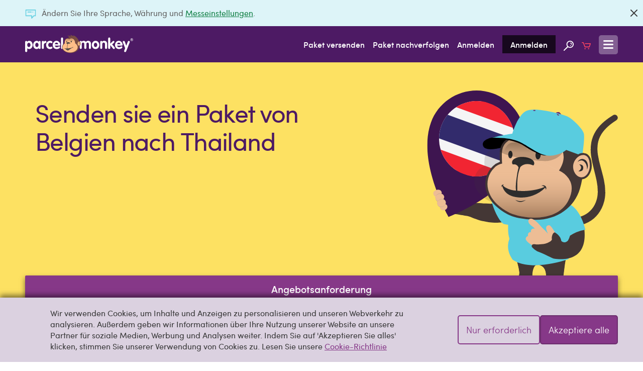

--- FILE ---
content_type: text/html; charset=UTF-8
request_url: https://www.parcelmonkey.be/de-be/ziele/asien/thailand
body_size: 35698
content:
<!DOCTYPE html>
<html lang="de" class="no-js">
<head>
    <meta charset="utf-8">
    <meta http-equiv="X-UA-Compatible" content="IE=edge">
    <meta name="viewport" content="width=device-width, initial-scale=1">
    <meta http-equiv="content-language" content="de-be">

    
    <script delay="https://euob.cityrobotflower.com/sxp/i/bede1555bee69c466a68fc60b2940fef.js" data-ch="Parcel Monkey WW" class="ct_clicktrue_37150" data-jsonp="onCheqResponse"></script>

    <script type="application/javascript" >
        window.environment = "production";
    </script>

    <script type="text/javascript">
        var PM = window.PM || {};
        PM.GTMKey = 'GTM-KR5R8G';

        
        (function () {
            var body = document.querySelector('html');
            body.classList.add('js');
            body.classList.remove('no-js');
        })();
    </script>

    <link rel="preload" href="https://www.parcelmonkey.be/app/fonts/sofia_pro_regular-webfont.woff2" as="font" type="font/woff2" crossorigin>
    <link rel="preload" href="https://www.parcelmonkey.be/app/fonts/sofia_pro_medium-webfont.woff2" as="font" type="font/woff2" crossorigin>
    <link rel="preconnect" href="https://www.googletagmanager.com" crossorigin>
    <link rel="preconnect" href="https://www.google-analytics.com" crossorigin>
    <link rel="preconnect" href="https://www.youtube.com">
    <link rel="dns-prefetch" href="https://www.youtube.com">
    <link rel="preconnect" href="https://widget.trustpilot.com">
    <link rel="dns-prefetch" href="https://widget.trustpilot.com">
    <link rel="preconnect" href="https://s3-eu-west-1.amazonaws.com">
    <link rel="dns-prefetch" href="https://s3-eu-west-1.amazonaws.com">
    <link rel="dns-prefetch" href="https://euob.cityrobotflower.com">

        <link rel="preload" href="https://www.parcelmonkey.be/app/css/main.min.1766099514.css" as="style">
    
                    <link rel="preload" href="/app/images/international/to-from-globe-monkey.svg" as="image" />
            
            <link rel="stylesheet" href="https://www.parcelmonkey.be/app/css/main.min.1766099514.css"/>
    
    <script>
        var dataLayer = window.dataLayer || [];
        function gtag(){dataLayer.push(arguments);}

        
        
        
        
        
                                    
                                        </script>

        
    <script async src="https://www.parcelmonkey.be/app/js/cookie_consent.min.1766099514.js"></script>
    
    <script delay="https://www.parcelmonkey.be/app/js/tracking_scripts.min.1766099514.js"></script>
    
    
    <title>Versenden sie ein Paket günstig in das Thailand | Parcel Monkey</title>
	<meta name="description" content="Überlegen sie ein Paket nach Thailand zu versenden? Hier finden sie die wesentlichen Informationen, die sie benötigen, bevor sie buchen.">
	<meta name="keywords" content="">
            <link rel="sitemap" href="https://www.parcelmonkey.be/de-be/sitemap.xml">
                <meta name="msvalidate.01" content="DD1D03688B6D0DB9A36CE2B82C063F07" />
    
    
        <link rel="apple-touch-icon-precomposed" sizes="57x57" href="/apple-touch-icon-57x57.png" />
        <link rel="apple-touch-icon-precomposed" sizes="114x114" href="/apple-touch-icon-114x114.png" />
        <link rel="apple-touch-icon-precomposed" sizes="72x72" href="/apple-touch-icon-72x72.png" />
        <link rel="apple-touch-icon-precomposed" sizes="144x144" href="/apple-touch-icon-144x144.png" />
        <link rel="apple-touch-icon-precomposed" sizes="60x60" href="/apple-touch-icon-60x60.png" />
        <link rel="apple-touch-icon-precomposed" sizes="120x120" href="/apple-touch-icon-120x120.png" />
        <link rel="apple-touch-icon-precomposed" sizes="76x76" href="/apple-touch-icon-76x76.png" />
        <link rel="apple-touch-icon-precomposed" sizes="152x152" href="/apple-touch-icon-152x152.png" />
        <link rel="icon" type="image/png" href="/favicon-196x196.png" sizes="196x196" />
        <link rel="icon" type="image/png" href="/favicon-96x96.png" sizes="96x96" />
        <link rel="icon" type="image/png" href="/favicon-32x32.png" sizes="32x32" />
        
        <link rel="icon" type="image/png" href="/favicon-128.png" sizes="128x128" />
        <meta name="application-name" content="Parcel Monkey"/>
        <meta name="msapplication-TileColor" content="#4D1A64" />
        <meta name="msapplication-TileImage" content="/mstile-144x144.png" />
        <meta name="msapplication-square70x70logo" content="/mstile-70x70.png" />
        <meta name="msapplication-square150x150logo" content="/mstile-150x150.png" />
        <meta name="msapplication-wide310x150logo" content="/mstile-310x150.png" />
        <meta name="msapplication-square310x310logo" content="/mstile-310x310.png" />
    

                <script defer src="https://www.parcelmonkey.be/app/js/common.min.1766099514.js"></script>
            <script defer src="https://www.parcelmonkey.be/app/js/content_page.min.1766099514.js"></script>

        <link rel="canonical" href="https://www.parcelmonkey.be/de-be/ziele/asien/thailand" />

            

    </head>
<body>
    
    <noscript><iframe src='https://obseu.cityrobotflower.com/ns/bede1555bee69c466a68fc60b2940fef.html?ch=Parcel%20Monkey%20WW' width='0' height='0' style='display:none'></iframe></noscript>

    <div class="hide" data-sprite-id="35cba506455fb4632b7897b6182e72b8"></div>

    
    <!-- Google Tag Manager (noscript) --><noscript><iframe src="https://www.googletagmanager.com/ns.html?id=GTM-KR5R8G" height="0" width="0" style="display:none;visibility:hidden"></iframe></noscript><!-- End Google Tag Manager (noscript) -->
    
    

    
    
    

    <div class="js-navigation-content-wrapper sticky-footer">
                
                    <div class="js-banner banner banner--news  banner--closable"  >
        <div class="container">
        <p class="banner__text">
            <i class="icon-inline icon--news icon--news-dims icon-embed banner__icon">
        <?xml version="1.0" encoding="utf-8"?><svg width="21" height="18" xmlns="http://www.w3.org/2000/svg" viewBox="0 0 21 18"><path d="M20.087 0H.913A.91.91 0 0 0 0 .9v11.498c0 .494.41.877.913.877h10.728V17.1c0 .383.297.72.64.855a.897.897 0 0 0 .342.045.942.942 0 0 0 .707-.315l3.79-4.41h2.967c.502 0 .913-.383.913-.877V.9a.91.91 0 0 0-.913-.9zm-.913 11.475h-2.465c-.274 0-.571.135-.754.315l-2.488 2.858v-2.25c0-.496-.32-.923-.821-.923H1.826V1.8h17.348v9.675zM4.246 4.95c0-.495.41-.9.913-.9h6.62a.91.91 0 0 1 .912.9c0 .495-.41.9-.913.9h-6.62a.91.91 0 0 1-.912-.9zm10.02.698a.94.94 0 0 1-.274-.63c0-.248.092-.473.274-.63a.91.91 0 0 1 .64-.27c.25 0 .479.09.639.27a.94.94 0 0 1 .273.63.812.812 0 0 1-.273.63.908.908 0 0 1-.64.27 1.156 1.156 0 0 1-.639-.27z" fill="#393939" fill-rule="evenodd"/></svg>
    </i>

             Ändern Sie Ihre Sprache, Währung und <a href="https://www.parcelmonkey.be/de-be/praferenzen" rel="nofollow">Messeinstellungen</a>.
<br/>

        </p>
        
                                    <a class="btn btn--icon banner__close js-close-banner color-icon-grey-darkest" href="#"  rel="nofollow noindex"    aria-label="Schließen">
            <i class="icon-inline icon--close icon-embed">
        <?xml version="1.0" encoding="utf-8"?><svg width="14" height="14" xmlns="http://www.w3.org/2000/svg" viewBox="0 0 14 14"><path d="M.336 13.664c.459.458.907.448 1.345-.03L7 8.374l5.319 5.26c.438.478.886.488 1.345.03.458-.459.448-.907-.03-1.345L8.374 7l5.26-5.319c.478-.438.488-.886.03-1.345-.459-.458-.907-.448-1.345.03L7 5.626 1.681.365C1.243-.112.795-.122.336.336c-.458.459-.448.907.03 1.345L5.626 7l-5.26 5.319c-.478.438-.488.886-.03 1.345z" fill="#393939" fill-rule="evenodd"/></svg>
    </i>

        </a>
    
                <script>
                    function dismissPrefs(e) {
                        e.preventDefault();
                        window.location.href = 'https://www.parcelmonkey.be/de-be/preferences-dismiss';
                    }
                    document.querySelector('.js-close-banner').addEventListener('click', dismissPrefs);
                </script>
                        </div>
    
    </div>
        
        
        <header class="header ">
    <div class="container">
        <a class="header__logo" href="https://www.parcelmonkey.be/de-be">
            <img class="icon--logo" src="/app/svg/logo.svg?v=b74921c2ec615b3e6b6928253fbffe32" alt=""  aria-label="Parcel Monkey" width="215" height="37">

        </a>

        <nav class="header__nav">
            <ul>
                                    <li class="hide-below-tablet-p"><a href="https://www.parcelmonkey.be/de-be/angebot" class="gtm-nav-link">Paket versenden</a></li>
                                        <li class="hide-below-tablet-p"><a href="https://www.parcelmonkey.be/de-be/sendungsverfolgung" class="gtm-nav-link">Paket nachverfolgen</a></li>
                
                                    <li class="hide-below-tablet-l">
                                                    <a href="https://www.parcelmonkey.be/de-be/anmelden-registrieren?next=https%3A%2F%2Fwww.parcelmonkey.be%2Fde-be%2Fziele%2Fasien%2Fthailand" rel="nofollow" class="gtm-nav-link">Anmelden</a>
                                            </li>
                    <li class="hide-below-tablet-l">
                                                    <a href="https://www.parcelmonkey.be/de-be/anmelden-registrieren#anmeldung" rel="nofollow" class="header__signup gtm-nav-link">Anmelden</a>
                                            </li>
                
                <li class="hide-below-table-s">
                    <a href="https://www.parcelmonkey.be/de-be/suche" title="Seitensuche" class="gtm-nav-link">
                        <svg class="icon--search">
        <use xlink:href="/app/sprites/sprite.main.symbol.svg?v=14f9dd5fbca5a60f4592e9f94aeb80ac#search"></use>
    </svg>

                    </a>
                </li>

                <li class="hide-below-tablet-p">
                    <a href="https://www.parcelmonkey.be/de-be/warenkorb" title="Warenkorb" class="gtm-nav-link">
                        <svg class="icon--cart">
        <use xlink:href="/app/sprites/sprite.main.symbol.svg?v=14f9dd5fbca5a60f4592e9f94aeb80ac#cart"></use>
    </svg>

                                            </a>
                </li>


                                                    
                <li>
                    <a class="header__open-menu js-navigation-open" href="#navigation" title="Menü">
                        <svg class="icon--menu icon--menu-dims">
        <use xlink:href="/app/sprites/sprite.main.symbol.svg?v=14f9dd5fbca5a60f4592e9f94aeb80ac#menu"></use>
    </svg>

                    </a>
                </li>
            </ul>
        </nav>
    </div>
</header>

                                
                    
        <main class="align-bottom">
                
            <section id="hero-1" class="hero be hero--international-country pad-top-4 pad-bottom-2 has-qq     ">
    
    
    <div class="hero__text-cont">
                                    <h1 class="hero__title push-right-1">Senden sie ein Paket von Belgien nach Thailand</h1>
                    
        
        
        
        
                    <div class="hero__img">
                                                            <svg xmlns="http://www.w3.org/2000/svg" width="244" height="329" viewBox="0 0 244 329">
  <g fill="none" fill-rule="evenodd" class="flags">
    <g class="flags__svg-layer" transform="translate(.265 .265)">
      <g class="flags__svg-layer__group-10">
        <path fill="#443735" fill-rule="nonzero" d="M118.24 279.301c-7.413-.315-20.168-9-26.354-8.712-6.186.288 4.484 9.025 3.713 12.506-.771 3.481-18.473-1.457-18.3 3.894.173 5.351-5.338 3.607-8.38 6.584-3.042 2.977-4.7 5.873-10.774 7.183-6.074 1.31-8.255 3.481-1.631 4.286 6.624.805 35.1 5.217 43.53 7.086 8.432 1.87 23.166 9.618 35.965 12 16.928 3.15 16.932 3.762 31.342 4.448 14.41.686 73.307-6.335 73.327-15.626.02-9.29-29.311-30.407-35.978-32.55-6.667-2.143-19.816-1.208-35.091.387-15.275 1.595-43.951-1.17-51.37-1.486z" class="flags__svg-layer__group-10__path-1679"/>
        <path fill="#3E1550" d="M9.002 79.9c-35.16 97.89 44.02 234.362 44.02 234.362s148.707-57.1 183.078-152.794c22.524-62.712-10.055-131.81-72.767-154.333C100.621-15.39 31.523 17.189 9 79.9h.002z" class="flags__svg-layer__group-10__path-1680"/>
        <g fill-rule="nonzero" class="flags__svg-layer__group-10__group-666" transform="translate(14.956 246.472)">
          <path fill="#EDBD95" d="M20.346 4.993c1.827 4.477-1.052 9.889-6.432 12.083-5.38 2.195-11.216.346-13.049-4.131C-.967 8.467-.354 3.747 7.295.86c5.434-2.05 11.218-.346 13.05 4.132zm14.222 34.9c1.623 3.98-.935 8.79-5.717 10.741-4.782 1.95-9.97.308-11.6-3.672-1.628-3.98-1.083-8.176 5.717-10.741 4.83-1.823 9.97-.308 11.6 3.672z" class="flags__svg-layer__group-10__group-666__path-1761"/>
          <path fill="#B9A494" d="M25.257 15.087c1.796 5.225-1.033 11.537-6.321 14.098-5.288 2.56-11.025.404-12.827-4.82-1.8-5.224-1.198-10.73 6.321-14.098 5.34-2.393 11.026-.404 12.827 4.82z" class="flags__svg-layer__group-10__group-666__path-1761"/>
          <path fill="#EDBD95" d="M26.476 15.27c1.928 4.727-1.11 10.438-6.789 12.755-5.678 2.316-11.839.365-13.773-4.361-1.935-4.727-1.287-9.709 6.787-12.755 5.736-2.165 11.84-.365 13.775 4.361z" class="flags__svg-layer__group-10__group-666__path-1761"/>
          <path fill="#C7AC96" d="M30.493 28.674c1.873 5.088-1.078 11.238-6.594 13.731-5.516 2.494-11.5.394-13.38-4.695-1.878-5.088-1.25-10.452 6.594-13.731 5.57-2.331 11.5-.394 13.38 4.695z" class="flags__svg-layer__group-10__group-666__path-1761"/>
          <path fill="#EDBD95" d="M30.493 29.119c1.873 4.591-1.078 10.139-6.594 12.389s-11.5.355-13.38-4.236c-1.878-4.591-1.25-9.43 6.594-12.389 5.57-2.103 11.5-.355 13.38 4.236z" class="flags__svg-layer__group-10__group-666__path-1761"/>
        </g>
      </g>
    </g>
  </g>
</svg>

                        <div class="hero__img__to">
                            <img src="/app/images/international/flags/TH.svg" alt="">
                        </div>
                        <svg xmlns="http://www.w3.org/2000/svg" xmlns:xlink="http://www.w3.org/1999/xlink" width="385" height="577" viewBox="0 0 385 577">
  <defs>
    <path id="path-1" d="M18.201 0s-3.148 7.276-6.645 10.732A115.773 115.773 0 0 1 0 22.232l13.6 11.172 19.76-11.835 9.629-10.833-6.82-7.974L18.201 0z"/>
    <path id="path-3" d="M15.309 0S7.788 18.912 0 30.665l26.43 12.564 9.771-11.611L47.529 14.98l-.142-8.213-6.868-4.531L15.309 0z"/>
    <linearGradient id="linearGradient-5" x1="47.2%" x2="47.2%" y1="144.4%" y2="42%">
      <stop offset="0%" stop-color="#3E2811"/>
      <stop offset="27.4%" stop-color="#645240" stop-opacity=".8"/>
      <stop offset="77.3%" stop-color="#C9C3BD" stop-opacity=".275"/>
      <stop offset="100%" stop-color="#FFF" stop-opacity="0"/>
    </linearGradient>
    <linearGradient id="linearGradient-6" x1="47.6%" x2="49.9%" y1="41.5%" y2="1.4%">
      <stop offset="7%" stop-color="#EDBD95"/>
      <stop offset="100%" stop-color="#3E2811"/>
    </linearGradient>
  </defs>
  <g fill="none" fill-rule="evenodd" class="flags">
    <g class="flags__svg-layer" transform="translate(.265 .265)">
      <g class="flags__svg-layer__group-11" transform="translate(15.59 101.788)">
        <g fill="#443735" fill-rule="nonzero" class="flags__svg-layer__group-11__group-630" opacity=".16" transform="translate(83.379 50.252)">
          <path d="M45.101 6.984c5.433 2.185 14.778 6.312 15.746 9.2l.263.782-.812.247a54.277 54.277 0 0 0-12.729 5.708 47.361 47.361 0 0 0-4.756 3.361l-.192.154-.246.029a28.19 28.19 0 0 0-12.3 4.511 23.088 23.088 0 0 0-6.07 5.955 20.405 20.405 0 0 0-3.365 8.339 72.967 72.967 0 0 0-.257 15.868l.048.625-.614.206a26.108 26.108 0 0 0-9.22 5.516A32.764 32.764 0 0 0 1.07 83.276a33.826 33.826 0 0 0 3.306 25.075c4.974 9.209 13.876 17.235 26.461 23.853a66.363 66.363 0 0 0 16.126 5.329 125.26 125.26 0 0 0 23.741 2.355c29.71 0 53.924-16.581 61.69-42.238a104.8 104.8 0 0 0 2.863-11.891l.1-.584.607-.085a12.29 12.29 0 0 0 4.364-1.5 14.573 14.573 0 0 0 4.565-4.1 21.189 21.189 0 0 0 3.965-12.661c0-5.4-1.11-9.639-3.3-12.589a10.593 10.593 0 0 0-8.7-4.4c-.684.007-1.367.074-2.04.2l-.744.133-.219-.7a54.494 54.494 0 0 0-5.649-12.446C114.196 14.514 96.558 6.592 90.533 4.439c1.346 2.248 3.33 5.974 3.368 8.47l.028 1.867-1.438-1.248A62.622 62.622 0 0 0 72.74 1.666 42.475 42.475 0 0 0 66.81 0c2.775 2.775 7.8 8.314 9.375 13.4l.68 2.194-1.964-1.285c-10.805-7.069-23.698-7.564-29.8-7.325z" class="flags__svg-layer__group-11__group-630__path-1688"/>
        </g>
        <path fill="#3C392E" fill-rule="nonzero" d="M294.102 396.41c3.77 32.44-58.972 66.385-140.14 75.821-81.168 9.436-150.024-9.21-153.8-41.65-3.776-32.442 58.972-66.39 140.138-75.826 81.166-9.436 150.027 9.213 153.802 41.654z" class="flags__svg-layer__group-11__path-1691" opacity=".1"/>
        <path fill="#6C2D6D" fill-rule="nonzero" d="M247.167 5.455s4.148-1.383 5.877 0a23.391 23.391 0 0 1 3.8 4.84l-12.1-2.766 2.423-2.074z" class="flags__svg-layer__group-11__path-1692"/>
        <path fill="#000" fill-rule="nonzero" d="M156.8 51.551s-57.748-.163-56.576 17.866c1.1 16.905 38.723 5.878 38.723 5.878L156.8 51.551z" class="flags__svg-layer__group-11__path-1693"/>
        <path fill="#59CCDF" fill-rule="nonzero" d="M157.1 184.643s-31.955-8.694-38.178-7.983c-6.223.711 12.893 49.567 24.876 51.312 11.983 1.745 35.842 6.026 35.842 6.026l-22.54-49.355z" class="flags__svg-layer__group-11__path-1694"/>
        <g fill="#443735" fill-rule="nonzero" class="flags__svg-layer__group-11__group-632" transform="translate(163.533 168.952)">
          <g class="flags__svg-layer__group-11__group-632__group-631">
            <path d="M97.908 173.659c-1.753-6.583-1.074-11.811-.308-18.422a444.992 444.992 0 0 1 8.487-50.317c3.235-13.873 3.518-28.392 3.548-42.578.028-12.781-.685-26.042-5.227-38.116C98.59 8.779 82.381.705 66.956.406c-15.17-.3-34.875.837-47.182 10.756-6.5 5.246-13.473 15.632-15 23.967-5.311 28.985-5.95 61.65-1.024 90.713 1.52 8.969 5.075 19.008 6.037 28.066.516 4.949-1.031 7.322-1.968 11.334-.263 1.127-4.633 5.27-5.415 6.419 0 0-2.871 7.64 7.622 8.025 1.357.049 1.952 2.069 2.11 4.214.16 2.165 3.568 12.636 9.888 7.82 0 0 .551-1.75 4.854.4 0 0 10.151-3.38 7.985-15.158a52.973 52.973 0 0 1-.363-9.115c.2-3.21.359-5.9.5-8.827.4-8.224 3.174-22.656 13.625-19.63 12.122 3.51 14.422 12.81 14.622 25.449.035 2.21.346 7.606.2 9.628-.4 5.617-.266 6.4-.581 11.7-.193 3.26-1.22 7.3 3.862 8.759.753.215 3.987-4.133 7.818-.482 3.152 3.006 5.952 11.583 14.912.75 1.049-1.267 3.528 4.673 8.372 5.449 2.689.43 4.245-4.988 2.867-14.743a120.658 120.658 0 0 0-2.789-12.241z" class="flags__svg-layer__group-11__group-632__group-631__path-1695"/>
            <path d="M98.125 201.052a2.25 2.25 0 0 1-.35-.028c-2.922-.47-5.025-2.736-6.416-4.237-.6-.65-1.283-1.385-1.555-1.385-3.086 3.71-5.686 5.5-8 5.5h-.078c-2.566-.045-4.264-2.248-5.76-4.19a18.464 18.464 0 0 0-1.672-1.981c-2.637-2.512-4.943-.936-6.322.005-.609.417-.979.67-1.34.566-4.795-1.373-4.477-5.047-4.223-8 .035-.388.068-.771.088-1.144.141-2.341.189-3.787.24-5.184.061-1.741.117-3.384.342-6.523.1-1.354-.016-4.316-.105-6.7-.045-1.15-.086-2.19-.1-2.9-.205-12.986-2.678-21.713-14.352-25.094a7.369 7.369 0 0 0-6.633.893c-5.4 3.854-6.35 15.055-6.512 18.4-.146 2.987-.307 5.69-.5 8.832a52.207 52.207 0 0 0 .357 9.023c1.76 9.57-4.617 14.378-8.234 15.583l-.146.049-.141-.07c-2.4-1.2-3.492-1.1-3.932-.932a.665.665 0 0 0-.4.32l-.037.1-.088.077c-1.787 1.362-3.518 1.68-5.141.95-3.576-1.61-5.244-7.645-5.348-9.041-.178-2.39-.832-3.835-1.752-3.87-3.684-.135-6.189-1.165-7.451-3.061a6.522 6.522 0 0 1-.508-5.47l.041-.08a28.06 28.06 0 0 1 2.053-2.314c1.262-1.345 3.168-3.376 3.309-3.978.266-1.143.58-2.146.883-3.117a17.81 17.81 0 0 0 1.076-8.094 118.447 118.447 0 0 0-3.311-16.03c-1.016-4.004-2.068-8.145-2.723-12.012-4.842-28.557-4.477-60.82 1.025-90.843 1.615-8.8 8.963-19.211 15.135-24.191C32.319.58 52.726-.234 66.968.04c14.408.28 31.682 7.828 37.795 24.063 4.676 12.424 5.277 26.306 5.25 38.248-.029 14.575-.324 28.806-3.557 42.663a445.405 445.405 0 0 0-8.479 50.275l-.061.526c-.744 6.38-1.33 11.419.357 17.756l.119.44c1.1 3.901 1.996 7.856 2.682 11.85 1.021 7.235.5 12.662-1.387 14.517a2.2 2.2 0 0 1-1.562.673z" class="flags__svg-layer__group-11__group-632__group-631__path-1696"/>
          </g>
        </g>
        <g class="flags__svg-layer__group-11__group-641" transform="translate(117.345 335.845)">
          <path fill="#FFF" fill-rule="nonzero" d="M83.564 17.61s.582 11.773-.334 16.517c-.734 3.8-2.136 8.758-12.906 10.63-5.876 1.024-16.783 5.017-22.468 9.5-6.544 5.16-15.112 13.71-32.5 12.172-4.386-.39-13.873-3.2-15.112-9.5-.708-3.6-.2-9.964 6.018-13.374 8.907-4.885 19.9-13.826 30.358-27.016 3.544-4.468 7.892-22.468 18.857-12.84a70.934 70.934 0 0 1 7.223 7.224c2.628 2.917 10.633 10.028 15.11 4.279 1.1-1.4 4.987-6.627 5.35-3.477.285 1.948.42 3.916.404 5.885z" class="flags__svg-layer__group-11__group-641__path-1697"/>
          <g fill="#6C2D6D" fill-rule="nonzero" class="flags__svg-layer__group-11__group-641__group-633" transform="translate(.44)">
            <path d="M83.123 17.61a56.521 56.521 0 0 1-.4 11.159c-.6 3.82-5.142 7.429-15.912 9.3-5.876 1.023-18.833 6.316-24.875 10.3-13.04 8.593-23 8.76-29.824 8.159-4.387-.387-11.53-3.952-11.3-6.62.2-2.341.334-3.01 5.015-6.353 8.267-5.906 19.9-13.826 30.358-27.016 3.544-4.468 8.158-22.735 18.857-12.84a82.8 82.8 0 0 1 7.223 7.224c2.628 2.917 10.633 10.028 15.111 4.279 1.1-1.4 4.986-6.627 5.35-3.477.283 1.948.416 3.916.397 5.885z" class="flags__svg-layer__group-11__group-641__group-633__path-1698"/>
            <path d="M16.501 57.535c-1.589 0-3.075-.086-4.462-.207-4.252-.377-12.33-4-12.03-7.49.236-2.775.69-3.61 5.348-6.936l1.49-1.062c7.988-5.687 18.93-13.472 28.706-25.8a29.659 29.659 0 0 0 2.513-4.475C40.433 6.834 43.381.943 48.006.099c2.4-.437 4.945.577 7.577 3.013.3.274.586.537.877.8a78.315 78.315 0 0 1 6.4 6.472c2.13 2.362 6.7 6.32 10.426 6.19a4.407 4.407 0 0 0 3.458-1.867l.187-.24c2.362-3.054 4.1-4.87 5.467-4.488.441.124 1 .51 1.126 1.653.037.319.072.588.1.839a37.8 37.8 0 0 1 .3 5.1c.242 3.777.103 7.57-.413 11.32-.518 3.322-3.812 7.75-16.567 9.969-5.91 1.028-18.77 6.354-24.57 10.177-10.53 6.942-19.116 8.498-25.873 8.498zM49.092 1.607c-.268 0-.536.024-.8.072-3.835.7-6.58 6.19-8.79 10.6a30.168 30.168 0 0 1-2.69 4.756C26.893 29.54 15.844 37.403 7.778 43.144l-1.487 1.06c-4.462 3.187-4.5 3.683-4.684 5.769-.16 1.878 6.262 5.37 10.573 5.752 7.031.62 16.721.269 29.311-8.03 6.05-3.985 18.992-9.341 25.18-10.417 9.22-1.6 14.64-4.671 15.257-8.636.492-3.637.626-7.314.4-10.977v-.046a35.888 35.888 0 0 0-.29-4.945 73.935 73.935 0 0 1-.106-.86 1.564 1.564 0 0 0-.044-.247c-.382.149-1.354.868-3.685 3.88l-.19.245a6 6 0 0 1-4.666 2.484h-.238c-5.226 0-10.81-6.027-11.437-6.725a76.641 76.641 0 0 0-6.283-6.358c-.294-.268-.586-.533-.886-.812-1.938-1.773-3.746-2.674-5.412-2.674z" class="flags__svg-layer__group-11__group-641__group-633__path-1699"/>
          </g>
          <path fill="#F2F2F2" fill-rule="nonzero" d="M27.327 55.324s-8.028-19.6-18.794-14.316c0 0-7.291 3.7-7.864 7.41 0 0-.475 6.053 12.716 8.16a39.449 39.449 0 0 0 13.942-1.254z" class="flags__svg-layer__group-11__group-641__path-1700"/>
          <path fill="#9F4BA1" fill-rule="nonzero" d="M54.277 11.454s-8.927-5.675-11.6-4.2c0 0 2.157-3.861 4.647-5.023 1.75-.816 4.279-2.14 10.448 5.148-.002-.001-3.362 2.74-3.495 4.075z" class="flags__svg-layer__group-11__group-641__path-1701"/>
          <path fill="#CCC" fill-rule="nonzero" d="M31.007 53.409a16.959 16.959 0 0 0-.98-1.781 6.449 6.449 0 0 1-1.3-3.358c.112-2.775 3.053-3.8 4.63-4.351.186-.064.355-.124.5-.18 25.272-9.5 33.447-27.452 33.526-27.632l1.468.648a44.083 44.083 0 0 1-7.423 10.6 68.922 68.922 0 0 1-27.546 18.083c-1.764.616-3.492 1.346-3.555 2.9a5.608 5.608 0 0 0 1.069 2.464c.396.63.753 1.284 1.069 1.958l-1.458.649z" class="flags__svg-layer__group-11__group-641__path-1702"/>
          <g fill="#000" fill-rule="nonzero" class="flags__svg-layer__group-11__group-641__group-634" transform="translate(35.853 34.359)">
            <path d="M4.677 19.671c8.244-6.654 15.32-10.445 22.27-11.929C39.566 5.042 44.698 1.304 46.139 0l-.6 2.257c-2.494 1.9-7.329 4.72-18.255 7.054-6.7 1.43-13.557 5.119-21.6 11.609A34.5 34.5 0 0 1 .03 24.235L0 24.166v-1.7a31.763 31.763 0 0 0 4.677-2.795z" class="flags__svg-layer__group-11__group-641__group-634__path-1703"/>
          </g>
          <g fill-rule="nonzero" class="flags__svg-layer__group-11__group-641__group-638" transform="translate(32.812 13.554)">
            <g class="flags__svg-layer__group-11__group-641__group-638__group-635" transform="translate(18.927)">
              <path fill="#000" d="M.955 3.465a3.726 3.726 0 1 1 7.146 2.114A3.726 3.726 0 0 1 .955 3.465z" class="flags__svg-layer__group-11__group-641__group-638__group-635__path-1704"/>
              <path fill="#808289" d="M4.535 9.053A4.53 4.53 0 0 1 .186 3.238a4.526 4.526 0 1 1 4.35 5.815zm-.01-7.456a2.927 2.927 0 0 0-2.8 2.1 2.924 2.924 0 1 0 3.634-1.974 2.941 2.941 0 0 0-.835-.126z" class="flags__svg-layer__group-11__group-641__group-638__group-635__path-1705"/>
            </g>
            <g class="flags__svg-layer__group-11__group-641__group-638__group-636" transform="translate(9.682 8.046)">
              <path fill="#000" d="M.953 3.463A3.725 3.725 0 1 1 8.096 5.58 3.725 3.725 0 0 1 .953 3.463z" class="flags__svg-layer__group-11__group-641__group-638__group-636__path-1706"/>
              <path fill="#808289" d="M4.534 9.053a4.539 4.539 0 0 1-4.35-5.816 4.526 4.526 0 1 1 4.35 5.816zm-.006-7.456a2.925 2.925 0 1 0-.01 5.85 2.925 2.925 0 0 0 .01-5.85z" class="flags__svg-layer__group-11__group-641__group-638__group-636__path-1707"/>
            </g>
            <g class="flags__svg-layer__group-11__group-641__group-638__group-637" transform="translate(0 15.954)">
              <path fill="#000" d="M.954 3.462a3.726 3.726 0 1 1 7.145 2.116A3.726 3.726 0 0 1 .954 3.462z" class="flags__svg-layer__group-11__group-641__group-638__group-637__path-1708"/>
              <path fill="#808289" d="M4.534 9.052a4.539 4.539 0 0 1-4.35-5.817 4.526 4.526 0 1 1 4.35 5.818v-.001zM1.723 3.69A2.924 2.924 0 1 0 7.33 5.35a2.924 2.924 0 0 0-5.607-1.66z" class="flags__svg-layer__group-11__group-641__group-638__group-637__path-1709"/>
            </g>
          </g>
          <g class="flags__svg-layer__group-11__group-641__group-639-clipped" transform="translate(21.855 8.427)">
            <mask id="mask-2" fill="#fff">
              <use xlink:href="#path-1"/>
            </mask>
            <g fill="#FFF" fill-rule="nonzero" class="flags__svg-layer__group-11__group-641__group-639-clipped__group-639" mask="url(#mask-2)">
              <g transform="translate(-7.201 .63)">
                <path d="M41.359 10.66a2 2 0 0 1-1.1-.329c-3.9-2.554-15.309-8.522-21.189-5.51a2.006 2.006 0 0 1-1.828-3.57c9.155-4.692 24.567 5.3 25.219 5.726a2.006 2.006 0 0 1-1.1 3.683h-.002z" class="path-1710"/>
                <path d="M31.846 18.332a2 2 0 0 1-1.2-.4c-3.321-2.48-13.219-8.266-19.031-5.286a2.007 2.007 0 0 1-1.829-3.572c9.234-4.729 22.7 5.22 23.266 5.646a2.006 2.006 0 0 1-1.205 3.611l-.001.001z" class="path-1711"/>
                <path d="M22.184 26.49a2 2 0 0 1-1.271-.454c-3.039-2.485-12.189-8.286-17.958-5.334a2.006 2.006 0 1 1-1.829-3.57c9.288-4.757 21.8 5.368 22.33 5.8a2.005 2.005 0 0 1-1.272 3.557z" class="path-1712"/>
              </g>
            </g>
          </g>
        </g>
        <path fill="#443735" fill-rule="nonzero" d="M256.63 208.063l2.8 1.564c.8.387 1.605.79 2.73 1.307.593.242 1.229.505 1.908.787.678.285 1.433.5 2.207.784a46.864 46.864 0 0 0 11.683 2.277 49.58 49.58 0 0 0 7.363-.112c2.72-.26 5.413-.748 8.052-1.46a47.1 47.1 0 0 0 16.436-8.16 47.68 47.68 0 0 0 13.17-15.782 53.448 53.448 0 0 0 4.017-10.349l.374-1.378.1-.342c.06-.3-.062.315-.041.217l.019-.1.039-.2.157-.8c.205-1.062.413-2.13.622-3.2l.155-.8c.044-.252.055-.459.078-.692l.146-1.354c.092-.92.238-1.784.3-2.755a98.238 98.238 0 0 0-1.875-24.6c-1.6-8.42-3.846-16.93-6-25.527a227.113 227.113 0 0 1-5.292-26.115 84.974 84.974 0 0 1 .479-26.11 63.5 63.5 0 0 1 8.712-22.233 46.175 46.175 0 0 1 3.038-4.459l1.535-2.095c.509-.689 1.087-1.29 1.62-1.926l3.179-3.638c1.109-1.08 2.184-2.13 3.227-3.152 2.035-2.106 4.179-3.738 6.074-5.367 1.876-1.659 3.758-2.922 5.406-4.146 3.274-2.5 6.023-4.106 7.848-5.3 1.835-1.169 2.813-1.8 2.813-1.8a5.986 5.986 0 0 1 6.547 10.021l-.29.194s-.892.592-2.562 1.706c-1.654 1.131-4.19 2.672-7.09 4.983-1.463 1.132-3.172 2.31-4.792 3.81-1.645 1.474-3.55 2.962-5.26 4.816l-2.748 2.78-2.63 3.132c-.436.544-.935 1.06-1.34 1.64-.405.578-.817 1.168-1.23 1.766a35.141 35.141 0 0 0-2.432 3.7 50.476 50.476 0 0 0-6.653 17.918 71.6 71.6 0 0 0 .053 21.97 212.954 212.954 0 0 0 5.425 24.356c2.27 8.418 4.76 17.147 6.665 26.246a112.626 112.626 0 0 1 2.605 28.37c-.056 1.224-.222 2.533-.336 3.792l-.2 1.908c-.036.308-.064.648-.106.932l-.143.806c-.19 1.072-.378 2.143-.566 3.212l-.14.8-.035.2-.018.1-.09.411-.108.44-.44 1.758a68.778 68.778 0 0 1-4.956 13.468 63.239 63.239 0 0 1-38.993 32.663 65.742 65.742 0 0 1-10.8 2.164c-3.305.36-6.632.472-9.953.335a63.77 63.77 0 0 1-15.963-2.8c-1.066-.356-2.1-.648-3.032-1.017-.932-.369-1.814-.71-2.63-1.03-1.65-.706-3.168-1.443-4.251-1.966l-2.828-1.516a8.586 8.586 0 0 1 8.115-15.134l.126.082z" class="flags__svg-layer__group-11__path-1714"/>
        <g fill-rule="nonzero" class="flags__svg-layer__group-11__group-642" transform="translate(151.598 196.598)">
          <path fill="#5B4C4B" d="M4.144 58.808C3.07 52.399 1.76 45.45 2.737 38.508a19.733 19.733 0 0 1 3.473-8.775 14.515 14.515 0 0 1 3.112-2.986 3.013 3.013 0 0 1 2.6-.351C18.664 12.049 31.166 2.407 45.485 2.407c9.688 0 18.54 4.422 25.348 11.717.22-.31.477-.59.768-.833a2.416 2.416 0 0 1 3.187-.1 21.382 21.382 0 0 1 5.18 7.464 78.417 78.417 0 0 1 4.056 12.111A56.794 56.794 0 0 1 87.3 43.642c.376.999.84 1.962 1.388 2.878 1.393 2.491 3.418 2.947 3.489 3.929.03.422-.463.993-1.54 1.26a4.417 4.417 0 0 1-2.161-.045v.023c.1.973.1 1.82.1 2.65 0 1.643-.1 3.093-.174 4.5-.165 2.762-.34 5.217-.327 7.217a22.6 22.6 0 0 0 .39 4.6c.064.256.117.509.162.75.063.19.116.384.16.58.089.281.089.583 0 .864-.1.194-.311.273-.666.213a2.8 2.8 0 0 1-.634-.211 6.993 6.993 0 0 1-.728-.559 12.026 12.026 0 0 1-2.765-5.216 30.012 30.012 0 0 1-.608-2.4c-.013.426-.02.853-.026 1.278-.08 5.13-.067 10.19.18 13.743a26 26 0 0 0 .49 3.858c.107.753.51 1.146.582 1.626.019.225-.095.453-.454.635a1 1 0 0 1-.673.084 1.872 1.872 0 0 1-.866-.32 9.441 9.441 0 0 1-3.04-4.284 36.291 36.291 0 0 1-.7-1.787c-.526 3.666-.874 7.2-1.22 10.01-.321 3.219-.655 5.516-1.4 5.725-.693.2-1.76-1.809-2.74-5.169-.105-.4-.21-.811-.311-1.241a25.385 25.385 0 0 0-1.47 2.611 34.445 34.445 0 0 0-1.892 4.869c-.471 1.446-.737 2.723-1.413 3.149-.626.415-1.791-.362-2.7-2.335a15.736 15.736 0 0 1-1.14-4.248 33.01 33.01 0 0 1-19.116 6.259c-10.457 0-19.943-5.151-26.931-13.512-.195.887-.47 1.753-.822 2.59-.58 1.347-1.247 2.162-1.984 2.158-.737-.004-1.48-.787-2.171-1.852-.27-.431-.558-.936-.843-1.471-.24.35-.5.685-.777 1.005a4.782 4.782 0 0 1-3.4 1.885c-.906-.011-1.368-.446-1.42-.867-.065-.475.262-.962.6-1.612a8.27 8.27 0 0 0 .854-2.451c.367-2.244.484-4.522.349-6.792a7.684 7.684 0 0 1-3.543 3.464c-1.281.509-2.052.313-2.17-.076-.334-.956 2.1-2.605 2.49-6.517.576-3.869-.423-9.89-1.565-16.282z" class="flags__svg-layer__group-11__group-642__path-1715"/>
          <path fill="#1D1D1B" d="M45.49 2.408c9.689 0 18.542 4.422 25.349 11.717.22-.31.477-.59.768-.833a2.689 2.689 0 0 1 1.712-.655 2.23 2.23 0 0 1 1.475.552 21.382 21.382 0 0 1 5.18 7.464 78.417 78.417 0 0 1 4.056 12.111 56.794 56.794 0 0 1 3.276 10.876c.376.999.84 1.962 1.388 2.878 1.393 2.491 3.418 2.947 3.489 3.929.03.422-.463.993-1.54 1.26a3.3 3.3 0 0 1-.9.113 5.473 5.473 0 0 1-1.262-.159v.023c.078.881.112 1.766.1 2.65 0 1.643-.1 3.093-.174 4.5-.164 2.762-.34 5.217-.327 7.217a22.676 22.676 0 0 0 .39 4.6c.064.256.117.509.162.75.063.19.116.384.16.58.089.281.089.583 0 .864a.455.455 0 0 1-.451.233 1.435 1.435 0 0 1-.215-.02 2.8 2.8 0 0 1-.634-.211 6.993 6.993 0 0 1-.728-.559 12.026 12.026 0 0 1-2.765-5.216 30.012 30.012 0 0 1-.608-2.4c-.013.426-.02.853-.026 1.278-.08 5.13-.067 10.19.18 13.743a26 26 0 0 0 .49 3.858c.107.753.51 1.146.582 1.626.019.225-.095.453-.454.635a.781.781 0 0 1-.417.1c-.086 0-.171-.007-.256-.019a1.872 1.872 0 0 1-.866-.32 9.441 9.441 0 0 1-3.04-4.284 36.291 36.291 0 0 1-.7-1.787c-.526 3.666-.874 7.2-1.22 10.01-.321 3.219-.655 5.516-1.4 5.725a.339.339 0 0 1-.1.014c-.692 0-1.705-1.977-2.641-5.183-.106-.4-.21-.811-.312-1.241a25.385 25.385 0 0 0-1.47 2.611 34.445 34.445 0 0 0-1.892 4.869c-.471 1.446-.737 2.723-1.413 3.149a.659.659 0 0 1-.371.108c-.651 0-1.577-.812-2.326-2.443a15.736 15.736 0 0 1-1.14-4.248 33.007 33.007 0 0 1-19.116 6.259c-10.457 0-19.943-5.151-26.931-13.512-.195.887-.47 1.753-.822 2.59-.578 1.344-1.242 2.158-1.98 2.158h-.005c-.738 0-1.48-.787-2.171-1.852-.27-.431-.558-.936-.843-1.471-.24.35-.5.685-.777 1.005a4.886 4.886 0 0 1-3.314 1.887h-.083c-.906-.011-1.368-.446-1.42-.867-.065-.475.262-.962.6-1.612a8.27 8.27 0 0 0 .854-2.451c.367-2.244.484-4.522.349-6.792a7.684 7.684 0 0 1-3.543 3.464 3.775 3.775 0 0 1-1.352.306c-.47 0-.751-.16-.817-.382-.335-.956 2.1-2.605 2.49-6.517.564-3.871-.435-9.892-1.572-16.283-1.074-6.409-2.384-13.358-1.407-20.3a19.733 19.733 0 0 1 3.473-8.775 14.515 14.515 0 0 1 3.112-2.986 3.151 3.151 0 0 1 1.676-.5c.314 0 .626.052.924.152C18.666 12.047 31.168 2.405 45.487 2.405m0-2.4c-14.213 0-27.493 9.1-35 23.863a5.666 5.666 0 0 0-2.432.839l-.13.081-.117.1-.1.076a16.616 16.616 0 0 0-3.375 3.281 22.178 22.178 0 0 0-3.97 9.931c-.97 6.9.2 13.8 1.223 19.886l.194 1.148c1.154 6.483 2.065 12.108 1.564 15.54l-.008.054-.006.054a8.426 8.426 0 0 1-1.506 3.883 4.137 4.137 0 0 0-.876 3.624 3.111 3.111 0 0 0 3.1 2.037 6.08 6.08 0 0 0 2.193-.459c.038-.013.075-.028.112-.042a9.036 9.036 0 0 1-.107.606l-.007.027v.026a5.906 5.906 0 0 1-.6 1.756l-.013.025-.014.026c-.05.1-.1.191-.15.28a4.4 4.4 0 0 0-.691 2.759 3.573 3.573 0 0 0 3.736 2.946h.148a6.347 6.347 0 0 0 3.73-1.4 4.464 4.464 0 0 0 3.363 1.832c1.5 0 2.74-.876 3.713-2.608 7.34 7.364 16.456 11.373 26.036 11.373a35.03 35.03 0 0 0 17.53-4.8c.154.477.336.945.545 1.4 1.118 2.434 2.763 3.836 4.507 3.836a3.066 3.066 0 0 0 1.673-.491c1.288-.825 1.733-2.274 2.162-3.676.074-.241.15-.492.235-.748.2-.615.425-1.312.69-2.034.962 1.834 2.02 2.636 3.339 2.636.26 0 .519-.037.769-.109 2.286-.644 2.677-3.372 3.118-7.769.11-.9.22-1.867.336-2.892.3.274.623.52.968.734.568.37 1.216.598 1.89.666.163.02.328.03.493.029a3.184 3.184 0 0 0 1.575-.4 3.044 3.044 0 0 0 1.69-2.944l-.006-.079-.013-.079a4.369 4.369 0 0 0-.454-1.326 1.853 1.853 0 0 1-.123-.28l-.013-.1-.023-.1a23.3 23.3 0 0 1-.437-3.479 100.234 100.234 0 0 1-.19-4.979c.149.113.295.214.434.3l.142.091.15.07c.379.177.776.308 1.185.39l.032.006.033.005c.202.034.407.052.612.053a2.835 2.835 0 0 0 2.6-1.555c.35-.763.424-1.623.209-2.434a6.932 6.932 0 0 0-.178-.677 16.836 16.836 0 0 0-.152-.7 20.207 20.207 0 0 1-.332-4.067c-.01-1.636.11-3.586.249-5.844l.075-1.234.032-.591c.069-1.259.143-2.561.145-4.042v-.241c.093-.021.185-.042.273-.067 2.434-.619 3.423-2.329 3.32-3.755a4.161 4.161 0 0 0-1.954-2.954 6.343 6.343 0 0 1-1.834-1.978l-.031-.056-.034-.055a14.732 14.732 0 0 1-1.108-2.285 59.644 59.644 0 0 0-3.312-10.974 80.7 80.7 0 0 0-4.137-12.305 23.831 23.831 0 0 0-5.9-8.38 4.657 4.657 0 0 0-2.951-1.056c-.82.004-1.625.21-2.345.6C63.73 3.83 54.764 0 45.499 0l-.012.005z" class="flags__svg-layer__group-11__group-642__path-1716"/>
        </g>
        <path fill="#1D1D1B" fill-rule="nonzero" d="M197.945 94.08a23.7 23.7 0 0 1 5.283-2.8 29.009 29.009 0 0 1 11.928-1.93 27.522 27.522 0 0 1 16.69 6.911 33.665 33.665 0 0 1 7.5 9.31 60.642 60.642 0 0 0-8.66-7.837c-.761-.583-1.6-1.056-2.381-1.6-.408-.248-.828-.472-1.24-.709l-.62-.35-.641-.309a27.482 27.482 0 0 0-5.266-2.074 31.308 31.308 0 0 0-11.254-1.149 37.89 37.89 0 0 0-5.711.855 38.691 38.691 0 0 0-5.628 1.681z" class="flags__svg-layer__group-11__path-1717"/>
        <path fill="#1D1D1B" fill-rule="nonzero" d="M171.234 94.346a24.951 24.951 0 0 0-6.89-1.272 21.674 21.674 0 0 0-6.663.807c-.533.165-1.056.374-1.588.554-.536.177-1.056.398-1.555.66-.523.222-1.034.47-1.531.743-.49.3-.987.58-1.493.861-.505.287-.99.606-1.451.957l-1.461.991c-.938.716-1.848 1.484-2.875 2.177a34.21 34.21 0 0 1 2.063-3.032l1.265-1.347c.415-.462.87-.886 1.36-1.267.486-.39.98-.775 1.483-1.148.246-.195.511-.366.79-.51l.825-.463a18.283 18.283 0 0 1 3.5-1.484 16.338 16.338 0 0 1 7.553-.354 13.733 13.733 0 0 1 6.668 3.127z" class="flags__svg-layer__group-11__path-1718"/>
        <g fill="#59CCDF" fill-rule="nonzero" class="flags__svg-layer__group-11__group-643" transform="translate(150.44 173.523)">
          <path d="M8.702 124.315c.728.637 8.188 6.869 24.781 10 29 5.473 63.208-2.534 86.952-10.29.747-3.511 4.52-48.173 2.295-56.99-2.02-8.016-7.344-56.635-14.587-64.136-5.507-.535-86.137-8.138-98.746 3.679-.59 1.5-15.164 51.4-6.57 76.507l.063.278-.127.257A34.513 34.513 0 0 0 .057 95.773c-.365 6.765.842 17.207 8.645 28.542z" class="flags__svg-layer__group-11__group-643__path-1719"/>
        </g>
        <g class="flags__svg-layer__group-11__group-653" transform="translate(190.164 344.232)">
          <path fill="#FFF" fill-rule="nonzero" d="M75.526 18.954c.92 5.1.07 6.584 1.91 16.5 0 0 1.772 9.275-3.113 16.283 0 0-9.626 12.577-15.86 19.4C46.073 84.695 32.48 90.111 19.523 88.2c0 0-24.85-1.1-18.478-21.062.652-2.042 1.256-3.177 5.876-8.532 8.438-9.778 15.5-19.61 25.7-44.815.337-.835.8-2.744 2.654-2.62 0 0-.6-10.337 8.178-10.762 7.04-.34 24.992 3.4 20.53 19.328 0 0 2.834 2.62 5.1 4.248 1.18.848 3.47 1.275 5.523-3.54.149-.353.65-2.99.92-1.49z" class="flags__svg-layer__group-11__group-653__path-1720"/>
          <g fill="#6C2D6D" fill-rule="nonzero" class="flags__svg-layer__group-11__group-653__group-644" transform="translate(1.734)">
            <path d="M73.792 18.953c.921 5.1.55 5.926 1.629 15.93 0 0-.638 3.328-8.638 11.4 0 0-13.523 14.585-21.736 19.824-8.832 5.635-19.4 8.142-28.674 7.01 0 0-15.8-1.563-16-7.895-.045-1.452 3.822-5.558 4.813-6.62 8.813-9.442 15.5-19.61 25.7-44.815.337-.835 0-3.187 2.549-2.549 0 0-.5-10.407 8.283-10.832 7.041-.34 26.267 1.558 20.531 19.328 0 0 2.833 2.62 5.1 4.248 1.18.848 3.469 1.275 5.522-3.54.15-.352.651-2.989.921-1.489z" class="flags__svg-layer__group-11__group-653__group-644__path-1721"/>
            <path d="M20.901 73.758a37.736 37.736 0 0 1-4.57-.274C15.681 73.42.204 71.815.001 65.23c-.033-1.073 1.506-3.236 4.842-6.809l.074-.078c8.635-9.253 15.277-19.117 25.627-44.7a3.4 3.4 0 0 0 .135-.625c.027-.764.37-1.483.947-1.986a2.032 2.032 0 0 1 1.436-.25c.039-2.086.7-10.369 8.643-10.753 1.447-.074 14.3-.48 19.691 6.56 2.527 3.3 2.961 7.685 1.289 13.028.65.593 2.986 2.692 4.887 4.058a2.14 2.14 0 0 0 1.854.385c1.113-.31 2.186-1.614 3.105-3.769.029-.07.074-.249.131-.463.3-1.137.465-1.71.947-1.708.42.016.512.523.555.765a55.98 55.98 0 0 1 .816 6.914c.143 1.95.338 4.622.816 9.043l.006.055-.01.055c-.027.141-.754 3.532-8.74 11.592-.127.137-13.641 14.672-21.8 19.876a45.981 45.981 0 0 1-24.351 7.338zM32.659 11.5a1.116 1.116 0 0 0-.623.157c-.416.272-.521.916-.617 1.482-.033.267-.094.53-.182.784-10.393 25.692-17.076 35.612-25.775 44.93l-.072.08c-4.07 4.36-4.654 5.8-4.64 6.274.183 5.932 15.509 7.52 15.663 7.533 9.357 1.146 19.717-1.39 28.436-6.952 8.078-5.154 21.527-19.617 21.662-19.762 7.275-7.34 8.412-10.739 8.533-11.17-.475-4.394-.67-7.056-.812-9a56.082 56.082 0 0 0-.715-6.322c-.053.186-.1.366-.133.487a6.2 6.2 0 0 1-.164.565c-1.027 2.4-2.236 3.816-3.594 4.2a2.888 2.888 0 0 1-2.492-.5c-2.26-1.623-5.105-4.25-5.135-4.277l-.174-.163.072-.227c1.68-5.2 1.309-9.43-1.1-12.573C55.639.31 43.139.711 41.735.78c-8.3.4-7.945 10.031-7.926 10.44l.021.5-.486-.12a2.922 2.922 0 0 0-.685-.096V11.5z" class="flags__svg-layer__group-11__group-653__group-644__path-1722"/>
          </g>
          <path fill="#F2F2F2" fill-rule="nonzero" d="M40.789 68.196s-8.315-21.7-29.45-15.226c0 0-4.872 5.2-7.24 8.3-.935 1.227-1.77 4.11 1.68 6.321-.001.002 14.3 9.685 35.01.605z" class="flags__svg-layer__group-11__group-653__path-1723"/>
          <g fill-rule="nonzero" class="flags__svg-layer__group-11__group-653__group-648" transform="translate(36.138 21.781)">
            <g class="flags__svg-layer__group-11__group-653__group-648__group-645" transform="translate(14.425)">
              <path fill="#000" d="M.85 4.799a3.944 3.944 0 1 1 7.888.004A3.944 3.944 0 0 1 .85 4.799z" class="flags__svg-layer__group-11__group-653__group-648__group-645__path-1724"/>
              <path fill="#808289" d="M4.795 9.59a4.795 4.795 0 1 1 0-9.59 4.795 4.795 0 0 1 0 9.59zm0-7.891a3.1 3.1 0 1 0 3.1 3.1 3.1 3.1 0 0 0-3.1-3.097v-.003z" class="flags__svg-layer__group-11__group-653__group-648__group-645__path-1725"/>
            </g>
            <g class="flags__svg-layer__group-11__group-653__group-648__group-646" transform="translate(7.454 10.949)">
              <path fill="#000" d="M.851 4.794a3.945 3.945 0 1 1 7.89 0 3.945 3.945 0 0 1-7.89 0z" class="flags__svg-layer__group-11__group-653__group-648__group-646__path-1726"/>
              <path fill="#808289" d="M4.796 9.59A4.795 4.795 0 1 1 4.794 0a4.795 4.795 0 0 1 .002 9.59zm0-7.89a3.1 3.1 0 1 0-.01 6.2 3.1 3.1 0 0 0 .01-6.2z" class="flags__svg-layer__group-11__group-653__group-648__group-646__path-1727"/>
            </g>
            <g class="flags__svg-layer__group-11__group-653__group-648__group-647" transform="translate(0 21.886)">
              <path fill="#000" d="M.849 4.794a3.945 3.945 0 1 1 7.89.002 3.945 3.945 0 0 1-7.89-.002z" class="flags__svg-layer__group-11__group-653__group-648__group-647__path-1728"/>
              <path fill="#808289" d="M4.793 9.588A4.794 4.794 0 1 1 4.795 0a4.794 4.794 0 0 1-.002 9.588zm0-7.89a3.1 3.1 0 1 0 0 6.198 3.1 3.1 0 0 0 0-6.197v-.001z" class="flags__svg-layer__group-11__group-653__group-648__group-647__path-1729"/>
            </g>
          </g>
          <g fill="#CCC" fill-rule="nonzero" class="flags__svg-layer__group-11__group-653__group-649" transform="translate(31.316 18.09)">
            <path d="M.699 30.621c1.791-3.33 4.895-8.26 7.9-13.027 2.472-3.926 4.807-7.633 6.309-10.282 3.555-6.266 8.7-8.245 11.739-6.922 3.649 1.586 5.818 4.322 7.73 6.735a31.991 31.991 0 0 0 2.265 2.663c1.641 1.655 3.105 2.389 4.247 2.126 1.544-.358 2.7-2.566 2.7-2.586l-.033.267.3 2.073.032.268a5.178 5.178 0 0 1-2.611 1.631c-1.775.416-3.737-.452-5.85-2.582a33.733 33.733 0 0 1-2.389-2.8c-1.876-2.367-3.815-4.816-7.075-6.233-2.021-.877-6.329.467-9.584 6.2-1.522 2.683-3.866 6.407-6.35 10.348-2.985 4.744-6.074 9.648-7.836 12.927-.716 1.331-1.01 2.495 1.74 5.345a65.265 65.265 0 0 1 9.111 11.668l-1.456.876a63.469 63.469 0 0 0-8.879-11.364c-2.817-2.931-3.345-4.845-2.01-7.331z" class="flags__svg-layer__group-11__group-653__group-649__path-1730"/>
          </g>
          <g fill="#000" fill-rule="nonzero" class="flags__svg-layer__group-11__group-653__group-650" transform="translate(45.649 40.875)">
            <path d="M0 32.562C16.441 19.388 30.678.202 30.827 0a15.131 15.131 0 0 1-.4 3.16C30.348 3.406 17.053 21.427 0 34.731v-2.169z" class="flags__svg-layer__group-11__group-653__group-650__path-1731"/>
          </g>
          <path fill="#9F4BA1" fill-rule="nonzero" d="M54.534 17.254s-13.016-5.28-18.378-4.749c0 0-.811-5.774 2.27-8.749 0 0 8.569-1.512 18.128 4.753 0 .001-.78 4.215-2.02 8.745z" class="flags__svg-layer__group-11__group-653__path-1732"/>
          <g class="flags__svg-layer__group-11__group-653__group-651-clipped" transform="translate(15.536 16.576)">
            <mask id="mask-4" fill="#fff">
              <use xlink:href="#path-3"/>
            </mask>
            <g fill="#FFF" fill-rule="nonzero" class="flags__svg-layer__group-11__group-653__group-651-clipped__group-651" mask="url(#mask-4)">
              <g transform="translate(-1.263 .566)">
                <path d="M40.718 11.263a2.1 2.1 0 0 1-1.037-.273c-4.85-2.725-18.809-9.088-25.105-5.861a2.123 2.123 0 1 1-1.936-3.78c4.152-2.13 10.38-1.736 18.506 1.167a76.25 76.25 0 0 1 10.617 4.77 2.124 2.124 0 0 1-1.045 3.976z" class="path-1733"/>
                <path d="M33.34 21.935c-.39 0-.77-.108-1.1-.311-4.417-2.687-17.247-8.961-23.507-5.754a2.124 2.124 0 1 1-1.937-3.78c4.17-2.134 10.152-1.75 17.777 1.148a65.931 65.931 0 0 1 9.877 4.76 2.124 2.124 0 0 1-1.107 3.937h-.004z" class="path-1734"/>
                <path d="M26.223 32.98a2.12 2.12 0 0 1-1.23-.393C21 29.74 9.276 23.052 3.093 26.22a2.124 2.124 0 0 1-1.937-3.781c4.21-2.157 9.978-1.641 17.146 1.54a57.8 57.8 0 0 1 9.16 5.149 2.124 2.124 0 0 1-1.238 3.853z" class="path-1735"/>
              </g>
            </g>
          </g>
        </g>
        <g fill="#59CCDF" fill-rule="nonzero" class="flags__svg-layer__group-11__group-654" transform="translate(235.711 185.544)">
          <path d="M4.13 41.869a296.178 296.178 0 0 1 20.756 33.105c4.088-3.087 18.129-16.671 43.88-21.59C63.206 30.714 48.59-3.59 20.017.304 7.375 2.029-.96 12.828.09 25.44c.47 5.702.96 12.536 4.04 16.43z" class="flags__svg-layer__group-11__group-654__path-1737"/>
        </g>
        <path fill="#3C3C3B" fill-rule="nonzero" class="flags__svg-layer__group-11__path-1738"/>
        <g fill="#443735" fill-rule="nonzero" class="flags__svg-layer__group-11__group-655" transform="translate(105.212 12.934)">
          <path d="M64.223 10.279c7.733 3.222 21.038 9.306 22.416 13.563l.373 1.153-1.154.366a75.98 75.98 0 0 0-18.12 8.415 67.333 67.333 0 0 0-6.771 4.957l-.271.227-.353.043a39.278 39.278 0 0 0-17.5 6.651 33.49 33.49 0 0 0-8.642 8.779 30.7 30.7 0 0 0-4.79 12.3c-1.174 7.461-.846 16.842-.365 23.4l.068.922-.876.3a36.958 36.958 0 0 0-13.125 8.132A48.671 48.671 0 0 0 1.55 122.772c-3.13 12.31-1.5 25.095 4.705 36.97 7.08 13.579 19.755 25.412 37.67 35.169 5.447 2.98 13.6 5.77 22.959 7.858a172.445 172.445 0 0 0 33.8 3.471c42.295 0 76.767-24.445 87.822-62.277a158.477 158.477 0 0 0 4.076-17.533l.149-.862.865-.125a17.12 17.12 0 0 0 6.215-2.205 21.026 21.026 0 0 0 6.5-6.04 32.016 32.016 0 0 0 5.644-18.668c0-7.967-1.58-14.211-4.693-18.562a14.923 14.923 0 0 0-12.391-6.489 16.13 16.13 0 0 0-2.9.3l-1.06.194-.311-1.029a81.665 81.665 0 0 0-8.043-18.352c-19.941-33.193-45.052-44.874-53.631-48.049 1.917 3.314 4.742 8.808 4.8 12.489l.04 2.753-2.048-1.84a88.515 88.515 0 0 0-28.12-17.489A58.885 58.885 0 0 0 95.16 0c3.95 4.094 11.108 12.259 13.347 19.75l.967 3.236-2.795-1.9C91.262 10.656 72.908 9.924 64.223 10.279z" class="flags__svg-layer__group-11__group-655__path-1739"/>
        </g>
        <g fill-rule="nonzero" class="flags__svg-layer__group-11__group-656" transform="translate(109.502 53.61)">
          <path fill="#EDBD95" d="M165.083 89.504a36.512 36.512 0 0 0-7.508-11.286 47.139 47.139 0 0 0-9.04-7.312 56.7 56.7 0 0 0-6.2-3.38c3.207-4.667 7.86-12.872 9.05-22.483a35.781 35.781 0 0 0-1.592-15.994 38.676 38.676 0 0 0-7.7-13.1A48.165 48.165 0 0 0 107.005.006 33.465 33.465 0 0 0 87.59 5.763a28.964 28.964 0 0 0-7.085 7.061 17.756 17.756 0 0 0-2.5-3.58C73.981 4.768 67.764 2.33 60.525 2.33a34.627 34.627 0 0 0-19.51 6.164 29.341 29.341 0 0 0-7.534 7.65 26.311 26.311 0 0 0-4.115 10.58c-1.394 8.84-.545 20.842.054 26.962a30.9 30.9 0 0 0-15.666 8.285 44.091 44.091 0 0 0-12.34 21.208C-1.454 94.41.061 106.146 5.761 117.07c6.675 12.786 18.743 24.031 35.92 33.38 9.854 5.386 30.94 10.815 52.2 10.815 14.411 0 27.156-2.39 37.94-7.1 13.127-5.708 22.975-14.783 29.226-26.923 7.276-14.076 8.616-26.753 4.035-37.738z" class="flags__svg-layer__group-11__group-656__path-1740"/>
          <path fill="url(#linearGradient-5)" d="M165.083 89.504a36.512 36.512 0 0 0-7.508-11.286 47.139 47.139 0 0 0-9.04-7.312 56.7 56.7 0 0 0-6.2-3.38c3.207-4.667 7.86-12.872 9.05-22.483a35.781 35.781 0 0 0-1.592-15.994 38.676 38.676 0 0 0-7.7-13.1A48.165 48.165 0 0 0 107.005.006 33.465 33.465 0 0 0 87.59 5.763a28.964 28.964 0 0 0-7.085 7.061 17.756 17.756 0 0 0-2.5-3.58C73.981 4.768 67.764 2.33 60.525 2.33a34.627 34.627 0 0 0-19.51 6.164 29.341 29.341 0 0 0-7.534 7.65 26.311 26.311 0 0 0-4.115 10.58c-1.394 8.84-.545 20.842.054 26.962a30.9 30.9 0 0 0-15.666 8.285 44.091 44.091 0 0 0-12.34 21.208C-1.454 94.41.061 106.146 5.761 117.07c6.675 12.786 18.743 24.031 35.92 33.38 9.854 5.386 30.94 10.815 52.2 10.815 14.411 0 27.156-2.39 37.94-7.1 13.127-5.708 22.975-14.783 29.226-26.923 7.276-14.076 8.616-26.753 4.035-37.738z" style="mix-blend-mode:multiply" class="flags__svg-layer__group-11__group-656__path-1741"/>
        </g>
        <g fill-rule="nonzero" class="flags__svg-layer__group-11__group-657" opacity=".29" transform="translate(138.382 63.965)">
          <path fill="#FFF" d="M91.389 3.056C55.727-8.998 50.281 18.672 51.133 16.18c.014-1.07-4.56-19.23-31.423-14.31C-.19 5.516 0 43.79 0 43.79c5.1-1.878 9.535-2.7 14.818-3.977 3.531-.88 6.613-1.107 10.139-1.978 2.642-.454 5.284 0 7.915-.226 16.741-.68 32.821 2.43 49.77 6.177a45.947 45.947 0 0 1 11.015 3.977 185.245 185.245 0 0 1 18.723 9.91c.324.167 1.047-.492 1.324-.257 3.801-6.246 15.737-41.486-22.315-54.36z" class="flags__svg-layer__group-11__group-657__path-1742"/>
          <path fill="url(#linearGradient-6)" d="M91.389 3.056C55.727-8.998 50.281 18.672 51.133 16.18c.014-1.07-4.56-19.23-31.423-14.31C-.19 5.516 0 43.79 0 43.79c5.1-1.878 9.535-2.7 14.818-3.977 3.531-.88 6.613-1.107 10.139-1.978 2.642-.454 5.284 0 7.915-.226 16.741-.68 32.821 2.43 49.77 6.177a45.947 45.947 0 0 1 11.015 3.977 185.245 185.245 0 0 1 18.723 9.91c.324.167 1.047-.492 1.324-.257 3.801-6.246 15.737-41.486-22.315-54.36z" class="flags__svg-layer__group-11__group-657__path-1743"/>
        </g>
        <path fill="#2D2D2D" fill-rule="nonzero" d="M209.66 98.975c2.869.227 5.51-3.657 5.908-8.688.398-5.03-1.588-9.29-4.461-9.522-2.873-.232-5.5 3.668-5.9 8.693-.4 5.025 1.606 9.291 4.454 9.517z" class="flags__svg-layer__group-11__path-1744"/>
        <path fill="#2D2D2D" fill-rule="nonzero" d="M154.97 96.845c2.353.06 4.344-3.256 4.447-7.386.083-4.13-1.731-7.55-4.08-7.606-2.372-.06-4.355 3.256-4.45 7.4-.113 4.141 1.716 7.531 4.083 7.592z" class="flags__svg-layer__group-11__path-1745"/>
        <path fill="#2D2D2D" fill-rule="nonzero" d="M164.893 179.557c7.226 5.977 13.35 5.208 21.2.108-8.844 3.116-12.863 3.372-21.2-.108z" class="flags__svg-layer__group-11__path-1746"/>
        <path fill="#2D2D2D" fill-rule="nonzero" d="M225.582 152.92c-.1-.13-.187-.24-.28-.357a3.379 3.379 0 0 0-.3-.317l-.153-.158a1 1 0 0 1-.17-.149 6.6 6.6 0 0 0-1.481-.877 7.466 7.466 0 0 0-1.464-.412 7.8 7.8 0 0 0-2.406-.016 11.86 11.86 0 0 0-1.658.248 4.7 4.7 0 0 0-.565.243s.208.035.595.13c.387.093.884.211 1.464.382a11.776 11.776 0 0 1 4.015 2.1c.2.167-22.493 10.545-54.14 7.667-1.307-31.383 3.779-40.317 5.7-47.03 3.749-3.954 11.784-9.27 25.286-3.613 2.018.83 2.64-3.093 2.656-4.14.157-6.29-9.612-11.85-21.831-12.454-12.192-.6-22.23 4.007-22.383 10.3-.027.931.152 4.8 2.263 4.495 6.523-.97 9.438 3.3 10.653 6.23a146.653 146.653 0 0 0-3.911 20.99c-.927 8.012-1.94 12.417-1.307 24.965-10.688-.46-24.131-6.226-25.885-10.827a5.5 5.5 0 0 1 1.08-.489c.308-.11.58-.208.778-.264l.323-.09a1.373 1.373 0 0 0-.32-.118 3.548 3.548 0 0 0-.87-.148 4.574 4.574 0 0 0-1.341.081c-.27.07-.532.162-.785.276a4.12 4.12 0 0 0-.754.541c-.03.035-.066.06-.091.09l-.078.094a2.1 2.1 0 0 0-.153.185l-.14.2a.81.81 0 0 0-.062.1.563.563 0 0 1-.045.1 1.683 1.683 0 0 0-.175.426.7.7 0 0 0-.062.205c-.01.068-.023.135-.042.2a3.24 3.24 0 0 0 .066 1.373c.031.085.056.172.074.26.027.08.06.156.1.23a1.7 1.7 0 0 0 .067.19c.025.053.053.104.084.153.044.097.094.191.15.281 0 0 .02-.114.048-.31.009-.053 0-.11.008-.165.014-.066.023-.132.025-.2a1.1 1.1 0 0 0 .04-.219 1.14 1.14 0 0 1 .045-.24c.02-.106.052-.23.084-.34.137-.345.3-.68.486-1 2.282 6.26 6.252 20.038 30.873 22.8a66.961 66.961 0 0 0 54.768-19.29l.108.188c.333.604.583 1.25.743 1.921a2.4 2.4 0 0 1 .11.434c.033.12.063.368.1.477.016.116.133.18.178.3a1.39 1.39 0 0 0 .009.245c.077.358.117.56.117.56.094-.172.176-.35.246-.533.052-.087.02-.172.064-.268.02-.133.084-.225.108-.353.053-.137.09-.274.142-.44a3.56 3.56 0 0 1 .09-.478c.168-.836.148-1.7-.058-2.527a2.586 2.586 0 0 1-.1-.36 3.14 3.14 0 0 0-.14-.383 3.248 3.248 0 0 0-.378-.746c-.027-.046-.066-.125-.1-.178a1.035 1.035 0 0 0-.118-.17z" class="flags__svg-layer__group-11__path-1747"/>
        <path fill="#000" fill-rule="nonzero" d="M146.297 59.766c-3.58 2.6-10.9 8.133-12.363 23.587 19.032 12.851 83.126 20.822 96.628 18.708 13.502-2.114 25.05-9.436 28.63-17.569 3.58-8.133-94.025-30.745-94.025-30.745s-12.66 1.503-18.87 6.02z" class="flags__svg-layer__group-11__path-1748" opacity=".2"/>
        <path fill="#000" fill-rule="nonzero" d="M136.527 57.658s31.117 4.84 42.87 12.447c11.755 7.607 32.445 20.758 45.93 21.1 13.485.342-52.151-33.9-52.151-33.9l-36.65.353z" class="flags__svg-layer__group-11__path-1749"/>
        <path fill="#59CCDF" fill-rule="nonzero" d="M159 47.981s-3.117-.492-41.077 7.8c23.116.53 42.114.844 61.13 11.216C198.072 77.37 216.749 93.624 236.8 91.55c20.052-2.075 29.38-11.414 29.38-11.414l32.035 11.751s5.3-33.879 3.229-43.906c-2.071-10.027-23.854-30.77-33.19-34.574-9.336-3.804-65-20.053-82.285-10.373-17.285 9.68-26.97 44.948-26.97 44.948z" class="flags__svg-layer__group-11__path-1750"/>
        <ellipse cx="202.908" cy="1.651" fill="#6C2D6D" fill-rule="nonzero" class="flags__svg-layer__group-11__ellipse-25" rx="2.42" ry="1.037"/>
        <ellipse cx="249.908" cy="10.348" fill="#6C2D6D" fill-rule="nonzero" class="flags__svg-layer__group-11__ellipse-26" rx="1.037" ry="2.42" transform="rotate(-71.366 249.908 10.348)"/>
        <ellipse cx="298.765" cy="97.722" fill="#443735" fill-rule="nonzero" class="flags__svg-layer__group-11__ellipse-27" rx="13.105" ry="11.343"/>
        <path fill="#EDBD95" fill-rule="nonzero" d="M285.842 97.872c9.56-11.309 27.45-12.352 27.462 13.591 0 12.821-7.5 23.2-16.77 23.2-5.271 0-9.991-3.4-13.052-8.693a23.847 23.847 0 0 1 2.36-28.098z" class="flags__svg-layer__group-11__path-1751"/>
        <path fill="#2D2D2D" fill-rule="nonzero" d="M292.339 108.956c2.56 2.47 3.756 3.716 3.472 7.09-.355 4.021-5.35 6.463-5.35 6.463 4.257.648 9.289.01 9.764-6.305.414-5.613-3.724-7.129-7.886-7.248z" class="flags__svg-layer__group-11__path-1752"/>
        <path fill="#2D2D2D" fill-rule="nonzero" d="M309.103 108.69a17.509 17.509 0 0 0-1.064-3.416 13.884 13.884 0 0 0-2.058-3.405 1.358 1.358 0 0 0-.247-.44 1.159 1.159 0 0 0-.425-.3 11.1 11.1 0 0 0-3.483-2.229 9.705 9.705 0 0 0-3.78-.71 8.868 8.868 0 0 0-3.262.705 7.2 7.2 0 0 0-1.3.62c-.207.114-.381.235-.571.334-.181.135-.338.255-.52.385a8.81 8.81 0 0 0-.876.723c-.268.241-.527.468-.745.688-.207.246-.387.462-.561.66a5.544 5.544 0 0 0-.468.556c-.5.7-.771 1.072-.771 1.072s.414-.242 1.1-.719c.169-.094.392-.208.609-.336l.7-.4c.269-.122.563-.26.866-.4a5.8 5.8 0 0 1 .936-.392 8.986 8.986 0 0 1 4.685-.519 8.465 8.465 0 0 1 4.677 2.766.706.706 0 0 0 .164.33.6.6 0 0 0 .32.206c.7.744 1.326 1.553 1.869 2.417.509.842.958 1.718 1.345 2.622a20.8 20.8 0 0 1 1.29 4.9 21.79 21.79 0 0 1 .146 3.494c-.072.841-.1 1.288-.1 1.288s.042-.094.148-.285c.106-.19.269-.5.443-.883.477-1.15.822-2.35 1.029-3.578a17.1 17.1 0 0 0-.096-5.755z" class="flags__svg-layer__group-11__path-1753"/>
        <path fill="#EDBD95" fill-rule="nonzero" d="M242.803 242.402c-1.09-1.47-7.222-12.866-10.922-12.488-5.584.568-5.9 4.842-5.49 7.2a38.763 38.763 0 0 0 3.608 9.748 149.412 149.412 0 0 0-11.993-12.473c-2.33-2.087-9.8-12.116-17.858-16.405-6.771-3.6-11.267 2.173-8.312 7.448 2.65 4.732 10.01 8.4 12.049 11.444-4.547-1.145-9.074 1.313-7.757 7.187-4.234-1.516-6.954 2.838-5.82 7.354-2.725.612-6.523 4.48-3.672 8.49 5.5 7.73 16.559 12.2 20.342 14.323 3.783 2.123 7.13 6.874 11.253 9.893 4.123 3.02 5.432 2.906 10.739 5.677 5.608 2.927 22.318-1.016 22.415-9.517.097-8.5 2.795-11.28-1.134-21.085-3.326-8.299-6.364-15.328-7.448-16.796z" class="flags__svg-layer__group-11__path-1762"/>
        <g fill="#443735" fill-rule="nonzero" class="flags__svg-layer__group-11__group-669" transform="translate(197.604 239.201)">
          <g class="flags__svg-layer__group-11__group-669__group-667">
            <path d="M104.953 0a78.551 78.551 0 0 0-28.7 11.536 41.842 41.842 0 0 1-3.789 9.274c-1.705 2.727-7.923 6.488-13.025 1.8-1.437-1.32 0-9.432-13.475-17.516-4.6.356-6.585 9.927-5.839 13.024 1.142 4.737-13.146 10.047-18.019 10.1-4.873.053-9.79 1.192-14.618.529-4.219-.579-7.59-.592-7.486 4.492.032 1.553 9.132 8.833 11.978 9.881 16.147 5.949 27.4 13.025 32.626 14.176 2.045.355 4.112.568 6.186.639C71.846 59.596 110.193 55.993 104.953 0z" class="flags__svg-layer__group-11__group-669__group-667__path-1763"/>
          </g>
        </g>
      </g>
    </g>
  </g>
</svg>

                                                </div>
                    
    </div>

    
        <section class="js-quick-quote quick-quote    quick-quote--hero " style="">
            <div class="container">
            <div class="quick-quote__outer">
                            <h2 class="h3 quick-quote__header">Angebotsanforderung</h2>
            
            <form method="POST" action="https://www.parcelmonkey.be/de-be/get-quick-quote-result" dusk="quick-quote-form"><input type="hidden" name="_token" value="rvkQoZMt2aVwlxCa1LrAY2wnACdJucIuCI1BrFmS">
                <input type="hidden" name="quick_form" id="quick_form" value="quick_form">
                <div class="quick-quote__window">
                    <div class="quick-quote__mobile-bar cf">
                        <a href="#modal_quick-quote_1" class="js-modal-open" dusk="quick-quote-mobile-open">
                            <span class="quick-quote__fake-btn btn">
                                <i class="icon-inline icon--arrow-right icon--arrow-right-dims icon-embed color-icon-white">
        <?xml version="1.0" encoding="utf-8"?><svg width="11" height="18" xmlns="http://www.w3.org/2000/svg" viewBox="0 0 11 18"><path d="M11 9.002c0 .341-.13.652-.388.9l-8.409 7.757a1.423 1.423 0 0 1-.905.341c-.356 0-.68-.124-.938-.372a1.228 1.228 0 0 1 .032-1.769l7.439-6.857L.392 2.145C-.125 1.679-.125.873.36.376.845-.12 1.686-.12 2.203.346l8.409 7.756c.259.248.388.559.388.9z" fill="#393939" fill-rule="evenodd"/></svg>
    </i>

                            </span>
                            <span class="quick-quote__fake-input">Angebot anfordern</span>
                        </a>
                    </div>

                    <div class="modal quick-quote__modal" id="modal_quick-quote_1">
                        <div class="modal__window quick-quote__inner">
                            <header class="modal__header">
                                <a href="#" class="js-modal-close" aria-hidden="true" aria-label="Schließen Sie">
                                    <svg class="icon--close">
        <use xlink:href="/app/sprites/sprite.main.symbol.svg?v=14f9dd5fbca5a60f4592e9f94aeb80ac#close"></use>
    </svg>

                                </a>
                                <h3>Angebotsanforderung</h3>
                            </header>
                            <div class="modal__inner cf">
                                <div class="modal__content quick-quote__field-outer">
                                    <div class="grid">
                                        <div class="grid-item medium-width-4">
                                                                                        <div class="form-input  quick-quote__from-input ">
            <label class="required" for="collection_country_code_1">Von:</label>
            <div class="form-input__input    ">

        
        <select class="js-dropdown" name="collection_country_code" id="collection_country_code_1" data-dropdown-prefix="Von:" required="1" aria-label="1"><option value>Land ausw&auml;hlen</option><option value="af">Afghanistan</option><option value="eg">&Auml;gypten</option><option value="al">Albanien</option><option value="dz">Algerien</option><option value="as">Amerikanisch-Samoa</option><option value="vi">Amerikanische Jungferninseln</option><option value="ad">Andorra</option><option value="ao">Angola</option><option value="ai">Anguilla</option><option value="ag">Antigua und Barbuda</option><option value="gq">&Auml;quatorialguinea</option><option value="ar">Argentinien</option><option value="am">Armenien</option><option value="aw">Aruba</option><option value="az">Aserbaidschan</option><option value="et">&Auml;thiopien</option><option value="au">Australien</option><option value="bs">Bahamas</option><option value="bh">Bahrain</option><option value="bd">Bangladesch</option><option value="bb">Barbados</option><option value="by">Belarus</option><option value="be">Belgien</option><option value="bz">Belize</option><option value="bj">Benin</option><option value="bm">Bermuda</option><option value="bt">Bhutan</option><option value="bo">Bolivien</option><option value="ba">Bosnien und Herzegowina</option><option value="bw">Botsuana</option><option value="br">Brasilien</option><option value="vg">Britische Jungferninseln</option><option value="bn">Brunei Darussalam</option><option value="bg">Bulgarien</option><option value="bf">Burkina Faso</option><option value="bi">Burundi</option><option value="cl">Chile</option><option value="cn">China</option><option value="ck">Cookinseln</option><option value="cr">Costa Rica</option><option value="ci">C&ocirc;te d&rsquo;Ivoire</option><option value="cw">Cura&ccedil;ao</option><option value="dk">D&auml;nemark</option><option value="de">Deutschland</option><option value="dm">Dominica</option><option value="do">Dominikanische Republik</option><option value="dj">Dschibuti</option><option value="ec">Ecuador</option><option value="sv">El Salvador</option><option value="er">Eritrea</option><option value="ee">Estland</option><option value="sz">Eswatini</option><option value="fk">Falklandinseln</option><option value="fo">F&auml;r&ouml;er</option><option value="fj">Fidschi</option><option value="fi">Finnland</option><option value="fr">Frankreich</option><option value="gf">Franz&ouml;sisch-Guayana</option><option value="pf">Franz&ouml;sisch-Polynesien</option><option value="ga">Gabun</option><option value="gm">Gambia</option><option value="ge">Georgien</option><option value="gh">Ghana</option><option value="gi">Gibraltar</option><option value="gd">Grenada</option><option value="gr">Griechenland</option><option value="gl">Gr&ouml;nland</option><option value="gp">Guadeloupe</option><option value="gt">Guatemala</option><option value="gg">Guernsey</option><option value="gn">Guinea</option><option value="gw">Guinea-Bissau</option><option value="gy">Guyana</option><option value="ht">Haiti</option><option value="hn">Honduras</option><option value="in">Indien</option><option value="id">Indonesien</option><option value="iq">Irak</option><option value="ie">Irland</option><option value="is">Island</option><option value="il">Israel</option><option value="it">Italien</option><option value="jm">Jamaika</option><option value="jp">Japan</option><option value="ye">Jemen</option><option value="je">Jersey</option><option value="jo">Jordanien</option><option value="ky">Kaimaninseln</option><option value="kh">Kambodscha</option><option value="cm">Kamerun</option><option value="ca">Kanada</option><option value="kz">Kasachstan</option><option value="qa">Katar</option><option value="ke">Kenia</option><option value="kg">Kirgisistan</option><option value="co">Kolumbien</option><option value="km">Komoren</option><option value="cg">Kongo-Brazzaville</option><option value="cd">Kongo-Kinshasa</option><option value="xk">Kosovo</option><option value="hr">Kroatien</option><option value="cu">Kuba</option><option value="kw">Kuwait</option><option value="la">Laos</option><option value="ls">Lesotho</option><option value="lv">Lettland</option><option value="lb">Libanon</option><option value="lr">Liberia</option><option value="ly">Libyen</option><option value="li">Liechtenstein</option><option value="lt">Litauen</option><option value="lu">Luxemburg</option><option value="mg">Madagaskar</option><option value="mw">Malawi</option><option value="my">Malaysia</option><option value="mv">Malediven</option><option value="ml">Mali</option><option value="mt">Malta</option><option value="ma">Marokko</option><option value="mq">Martinique</option><option value="mr">Mauretanien</option><option value="mu">Mauritius</option><option value="yt">Mayotte</option><option value="mx">Mexiko</option><option value="mc">Monaco</option><option value="mn">Mongolei</option><option value="me">Montenegro</option><option value="ms">Montserrat</option><option value="mz">Mosambik</option><option value="na">Namibia</option><option value="np">Nepal</option><option value="an">Netherlands Antilles</option><option value="nc">Neukaledonien</option><option value="nz">Neuseeland</option><option value="ni">Nicaragua</option><option value="nl">Niederlande</option><option value="ne">Niger</option><option value="ng">Nigeria</option><option value="mk">Nordmazedonien</option><option value="no">Norwegen</option><option value="om">Oman</option><option value="at">&Ouml;sterreich</option><option value="pk">Pakistan</option><option value="ps">Pal&auml;stinensische Autonomiegebiete</option><option value="pa">Panama</option><option value="pg">Papua-Neuguinea</option><option value="py">Paraguay</option><option value="pe">Peru</option><option value="ph">Philippinen</option><option value="pl">Polen</option><option value="pt">Portugal</option><option value="pr">Puerto Rico</option><option value="md">Republik Moldau</option><option value="re">R&eacute;union</option><option value="rw">Ruanda</option><option value="ro">Rum&auml;nien</option><option value="ru">Russland</option><option value="sb">Salomonen</option><option value="zm">Sambia</option><option value="ws">Samoa</option><option value="sm">San Marino</option><option value="sa">Saudi-Arabien</option><option value="se">Schweden</option><option value="ch">Schweiz</option><option value="sn">Senegal</option><option value="rs">Serbien</option><option value="sc">Seychellen</option><option value="sl">Sierra Leone</option><option value="zw">Simbabwe</option><option value="sg">Singapur</option><option value="sx">Sint Maarten</option><option value="sk">Slowakei</option><option value="si">Slowenien</option><option value="so">Somalia</option><option value="hk">Sonderverwaltungsregion Hongkong</option><option value="mo">Sonderverwaltungsregion Macau</option><option value="es">Spanien</option><option value="lk">Sri Lanka</option><option value="bl">St. Barth&eacute;lemy</option><option value="sh">St. Helena</option><option value="kn">St. Kitts und Nevis</option><option value="lc">St. Lucia</option><option value="mf">St. Martin</option><option value="pm">St. Pierre und Miquelon</option><option value="vc">St. Vincent und die Grenadinen</option><option value="za">S&uuml;dafrika</option><option value="sd">Sudan</option><option value="gs">S&uuml;dgeorgien und die S&uuml;dlichen Sandwichinseln</option><option value="kr">S&uuml;dkorea</option><option value="ss">S&uuml;dsudan</option><option value="sr">Suriname</option><option value="tj">Tadschikistan</option><option value="tw">Taiwan</option><option value="tz">Tansania</option><option value="th">Thailand</option><option value="tl">Timor-Leste</option><option value="tg">Togo</option><option value="to">Tonga</option><option value="tt">Trinidad und Tobago</option><option value="td">Tschad</option><option value="cz">Tschechien</option><option value="tn">Tunesien</option><option value="tr">T&uuml;rkei</option><option value="tm">Turkmenistan</option><option value="tc">Turks- und Caicosinseln</option><option value="ug">Uganda</option><option value="ua">Ukraine</option><option value="hu">Ungarn</option><option value="uy">Uruguay</option><option value="uz">Usbekistan</option><option value="vu">Vanuatu</option><option value="ae">Vereinigte Arabische Emirate</option><option value="us" selected="selected">Vereinigte Staaten</option><option value="gb">Vereinigtes K&ouml;nigreich</option><option value="vn">Vietnam</option><option value="eh">Westsahara</option><option value="cf">Zentralafrikanische Republik</option><option value="cy">Zypern</option></select>

        
        
        
            </div>


    
    </div>

                                        </div>
                                        <div class="grid-item medium-width-4">
                                                                                        <div class="form-input  quick-quote__to-input ">
            <label class="required" for="delivery_country_code_2">Nach:</label>
            <div class="form-input__input    ">

        
        <select class="js-dropdown" name="delivery_country_code" id="delivery_country_code_2" data-dropdown-prefix="Nach:" required="1" aria-label="1"><option value>Land ausw&auml;hlen</option><option value="eg">&Auml;gypten</option><option value="al">Albanien</option><option value="dz">Algerien</option><option value="as">Amerikanisch-Samoa</option><option value="vi">Amerikanische Jungferninseln</option><option value="ad">Andorra</option><option value="ao">Angola</option><option value="ai">Anguilla</option><option value="ag">Antigua und Barbuda</option><option value="gq">&Auml;quatorialguinea</option><option value="ar">Argentinien</option><option value="am">Armenien</option><option value="aw">Aruba</option><option value="az">Aserbaidschan</option><option value="et">&Auml;thiopien</option><option value="au">Australien</option><option value="bs">Bahamas</option><option value="bh">Bahrain</option><option value="ES-IB">Balearen - Spanien</option><option value="bd">Bangladesch</option><option value="bb">Barbados</option><option value="be">Belgien</option><option value="bz">Belize</option><option value="bj">Benin</option><option value="bm">Bermuda</option><option value="bt">Bhutan</option><option value="bo">Bolivien</option><option value="ba">Bosnien und Herzegowina</option><option value="bw">Botsuana</option><option value="br">Brasilien</option><option value="vg">Britische Jungferninseln</option><option value="bn">Brunei Darussalam</option><option value="bg">Bulgarien</option><option value="bf">Burkina Faso</option><option value="bi">Burundi</option><option value="cl">Chile</option><option value="cn">China</option><option value="ck">Cookinseln</option><option value="cr">Costa Rica</option><option value="ci">C&ocirc;te d&rsquo;Ivoire</option><option value="cw">Cura&ccedil;ao</option><option value="dk">D&auml;nemark</option><option value="de">Deutschland</option><option value="dm">Dominica</option><option value="do">Dominikanische Republik</option><option value="dj">Dschibuti</option><option value="ec">Ecuador</option><option value="sv">El Salvador</option><option value="er">Eritrea</option><option value="ee">Estland</option><option value="sz">Eswatini</option><option value="fk">Falklandinseln</option><option value="fo">F&auml;r&ouml;er</option><option value="fj">Fidschi</option><option value="fi">Finnland</option><option value="fr">Frankreich</option><option value="gf">Franz&ouml;sisch-Guayana</option><option value="pf">Franz&ouml;sisch-Polynesien</option><option value="ga">Gabun</option><option value="gm">Gambia</option><option value="ge">Georgien</option><option value="gh">Ghana</option><option value="gi">Gibraltar</option><option value="gd">Grenada</option><option value="gr">Griechenland</option><option value="gl">Gr&ouml;nland</option><option value="gp">Guadeloupe</option><option value="gt">Guatemala</option><option value="gg">Guernsey</option><option value="gn">Guinea</option><option value="gw">Guinea-Bissau</option><option value="gy">Guyana</option><option value="ht">Haiti</option><option value="hn">Honduras</option><option value="in">Indien</option><option value="id">Indonesien</option><option value="iq">Irak</option><option value="ie">Irland</option><option value="is">Island</option><option value="il">Israel</option><option value="it">Italien</option><option value="jm">Jamaika</option><option value="jp">Japan</option><option value="ye">Jemen</option><option value="je">Jersey</option><option value="jo">Jordanien</option><option value="ky">Kaimaninseln</option><option value="kh">Kambodscha</option><option value="cm">Kamerun</option><option value="ca">Kanada</option><option value="ES-CN">Kanarische Inseln - Spanien</option><option value="kz">Kasachstan</option><option value="qa">Katar</option><option value="ke">Kenia</option><option value="kg">Kirgisistan</option><option value="co">Kolumbien</option><option value="km">Komoren</option><option value="cg">Kongo-Brazzaville</option><option value="cd">Kongo-Kinshasa</option><option value="xk">Kosovo</option><option value="hr">Kroatien</option><option value="kw">Kuwait</option><option value="la">Laos</option><option value="ls">Lesotho</option><option value="lv">Lettland</option><option value="lb">Libanon</option><option value="lr">Liberia</option><option value="ly">Libyen</option><option value="li">Liechtenstein</option><option value="lt">Litauen</option><option value="lu">Luxemburg</option><option value="mg">Madagaskar</option><option value="mw">Malawi</option><option value="my">Malaysia</option><option value="mv">Malediven</option><option value="ml">Mali</option><option value="mt">Malta</option><option value="ma">Marokko</option><option value="mq">Martinique</option><option value="mr">Mauretanien</option><option value="mu">Mauritius</option><option value="yt">Mayotte</option><option value="mx">Mexiko</option><option value="mc">Monaco</option><option value="mn">Mongolei</option><option value="me">Montenegro</option><option value="ms">Montserrat</option><option value="mz">Mosambik</option><option value="na">Namibia</option><option value="np">Nepal</option><option value="nc">Neukaledonien</option><option value="nz">Neuseeland</option><option value="ni">Nicaragua</option><option value="nl">Niederlande</option><option value="ne">Niger</option><option value="ng">Nigeria</option><option value="mk">Nordmazedonien</option><option value="no">Norwegen</option><option value="om">Oman</option><option value="at">&Ouml;sterreich</option><option value="pk">Pakistan</option><option value="ps">Pal&auml;stinensische Autonomiegebiete</option><option value="pa">Panama</option><option value="pg">Papua-Neuguinea</option><option value="py">Paraguay</option><option value="pe">Peru</option><option value="ph">Philippinen</option><option value="pl">Polen</option><option value="pt">Portugal</option><option value="pr">Puerto Rico</option><option value="md">Republik Moldau</option><option value="re">R&eacute;union</option><option value="rw">Ruanda</option><option value="ro">Rum&auml;nien</option><option value="sb">Salomonen</option><option value="zm">Sambia</option><option value="ws">Samoa</option><option value="sm">San Marino</option><option value="sa">Saudi-Arabien</option><option value="se">Schweden</option><option value="ch">Schweiz</option><option value="sn">Senegal</option><option value="rs">Serbien</option><option value="sc">Seychellen</option><option value="sl">Sierra Leone</option><option value="zw">Simbabwe</option><option value="sg">Singapur</option><option value="sx">Sint Maarten</option><option value="sk">Slowakei</option><option value="si">Slowenien</option><option value="so">Somalia</option><option value="hk">Sonderverwaltungsregion Hongkong</option><option value="mo">Sonderverwaltungsregion Macau</option><option value="es">Spanien</option><option value="es-ib">Spanien - Balearen</option><option value="es-cn">Spanien - Kanarische Inseln</option><option value="lk">Sri Lanka</option><option value="bl">St. Barth&eacute;lemy</option><option value="sh">St. Helena</option><option value="kn">St. Kitts und Nevis</option><option value="lc">St. Lucia</option><option value="mf">St. Martin</option><option value="pm">St. Pierre und Miquelon</option><option value="vc">St. Vincent und die Grenadinen</option><option value="za">S&uuml;dafrika</option><option value="gs">S&uuml;dgeorgien und die S&uuml;dlichen Sandwichinseln</option><option value="kr">S&uuml;dkorea</option><option value="sr">Suriname</option><option value="tj">Tadschikistan</option><option value="tw">Taiwan</option><option value="tz">Tansania</option><option value="th" selected="selected">Thailand</option><option value="tl">Timor-Leste</option><option value="tg">Togo</option><option value="to">Tonga</option><option value="tt">Trinidad und Tobago</option><option value="td">Tschad</option><option value="cz">Tschechien</option><option value="tn">Tunesien</option><option value="tr">T&uuml;rkei</option><option value="tm">Turkmenistan</option><option value="tc">Turks- und Caicosinseln</option><option value="ug">Uganda</option><option value="ua">Ukraine</option><option value="hu">Ungarn</option><option value="uy">Uruguay</option><option value="uz">Usbekistan</option><option value="vu">Vanuatu</option><option value="ae">Vereinigte Arabische Emirate</option><option value="us">Vereinigte Staaten</option><option value="gb">Vereinigtes K&ouml;nigreich</option><option value="vn">Vietnam</option><option value="eh">Westsahara</option><option value="cf">Zentralafrikanische Republik</option><option value="cy">Zypern</option></select>

        
        
        
            </div>


    
    </div>

                                        </div>
                                        <div class="grid-item medium-width-4">
                                            <div class="form-input__weight-selector">
                                                <div class="form-input  quick-quote__weight-input ">
            <label class="required" for="parcels[0][weight]_3">Gewicht:</label>
            <div class="form-input__input has-icon   ">

        
        <input type="number" name="parcels[0][weight]" id="parcels[0][weight]_3" min="0.001" step="any" dusk="parcel-0-weight" placeholder="Paketgewicht?" required="1" max="999" maxlength="6" autocomplete="section-qq weight">

                    <svg class="icon--weight icon--weight-dims form-input__icon">
        <use xlink:href="/app/sprites/sprite.main.symbol.svg?v=14f9dd5fbca5a60f4592e9f94aeb80ac#weight"></use>
    </svg>

        
        
        
            </div>


    
    </div>

                                                <div class="form-input  quick-quote__weight-unit-input ">
            <label class="required" for="parcels[0][weight_unit]_4">Gewichtseinheit des Pakets</label>
            <div class="form-input__input    ">

        
        <select class="js-dropdown" name="parcels[0][weight_unit]" id="parcels[0][weight_unit]_4" required="1" aria-label="1"><option value="imperial">lb</option><option value="metric" selected="selected">kg</option></select>

        
        
        
            </div>


    
    </div>


                                                <span class="spinning-bananas js-preloader hide">
                
                <i class="icon-inline icon--loading-banana icon--loading-banana-dims icon-embed">
        <?xml version="1.0" encoding="utf-8"?><svg xmlns="http://www.w3.org/2000/svg" xmlns:xlink="http://www.w3.org/1999/xlink" viewBox="0 0 58 56" width="58" height="56"><defs><circle id="bp-path-1" cx="20" cy="20" r="20"/><circle id="bp-path-5" cx="20" cy="20" r="20"/><circle id="bp-path-9" cx="20" cy="20" r="20"/><circle id="bp-path-13" cx="20" cy="20" r="20"/><path d="m9.339 11.178-.532-.546-.513-.514-.498-.483C5.581 7.53 3.66 6.355.013 5.816c-.032-.005-.004-.048.074-.124l.12-.106.165-.135.21-.161.25-.185.29-.206.325-.225.548-.367.612-.395.667-.415.713-.427.246-.143.502-.286.515-.285.524-.279.53-.272c.177-.089.355-.177.533-.262l.534-.25.532-.235.527-.219c1.92-.765 3.684-1.134 4.674-.557 1.194.696 1.56 2.339 1.408 4.167l-.04.394-.026.2-.063.399c-.024.134-.05.267-.077.401l-.091.401c-.049.2-.102.4-.16.598l-.121.394-.133.387-.143.38-.153.371-.08.181-.166.354-.086.172-.178.333c-1.06 1.897-2.48 2.98-3.656 1.764z" id="bp-path-3"/><path d="m9.339 11.178-.532-.546-.513-.514-.498-.483C5.581 7.53 3.66 6.355.013 5.816c-.032-.005-.004-.048.074-.124l.12-.106.165-.135.21-.161.25-.185.29-.206.325-.225.548-.367.612-.395.667-.415.713-.427.246-.143.502-.286.515-.285.524-.279.53-.272c.177-.089.355-.177.533-.262l.534-.25.532-.235.527-.219c1.92-.765 3.684-1.134 4.674-.557 1.194.696 1.56 2.339 1.408 4.167l-.04.394-.026.2-.063.399c-.024.134-.05.267-.077.401l-.091.401c-.049.2-.102.4-.16.598l-.121.394-.133.387-.143.38-.153.371-.08.181-.166.354-.086.172-.178.333c-1.06 1.897-2.48 2.98-3.656 1.764z" id="bp-path-7"/><path d="m2.533.117.727.742.323.297.488.435c1.638 1.48 4.796 3.26 9.962 4.775.024.007.01.038-.036.091l-.096.095-.144.124-.188.151-.232.176-.27.197-.475.332-.548.368-.613.396-.439.275-.46.28-.48.285-.496.286-.508.284-.259.141-.523.278-.53.27c-.088.045-.177.089-.266.132l-.533.255C4.535 11.9 2.156 12.608.94 11.9c-1.084-.632-1.087-1.761-.726-3.16l.107-.39.059-.198.128-.407.504-1.502.219-.674.139-.457.13-.461c.04-.155.08-.31.116-.465l.018-.09.034-.213.028-.253.037-.435.093-1.33.045-.493.036-.307.02-.145.046-.267c.109-.541.276-.83.56-.536z" id="bp-path-11"/><path d="m2.533.117.727.742.323.297.488.435c1.638 1.48 4.796 3.26 9.962 4.775.024.007.01.038-.036.091l-.096.095-.144.124-.188.151-.232.176-.27.197-.475.332-.548.368-.613.396-.439.275-.46.28-.48.285-.496.286-.508.284-.259.141-.523.278-.53.27c-.088.045-.177.089-.266.132l-.533.255C4.535 11.9 2.156 12.608.94 11.9c-1.084-.632-1.087-1.761-.726-3.16l.107-.39.059-.198.128-.407.504-1.502.219-.674.139-.457.13-.461c.04-.155.08-.31.116-.465l.018-.09.034-.213.028-.253.037-.435.093-1.33.045-.493.036-.307.02-.145.046-.267c.109-.541.276-.83.56-.536z" id="bp-path-15"/></defs><g id="Banana-Preloader" stroke="none" stroke-width="1" fill="none" fill-rule="evenodd"><g id="both-empty" transform="translate(-2.906 -2.45)"><g id="Old-Banana-Full-Copy-4" transform="translate(23.906 17.315)"><path d="M32.112 25.314c2.001-4.266 3.374-10.289.71-14.521-.722-1.148-1.712-2.082-2.683-3.011a15.114 15.114 0 0 1-1.567-1.77c-.439-.577-.96-1.202-1.25-1.872-.166-.38-.042-.748-.051-1.142-.006-.252-.073-.515-.14-.756-.107-.374-.282-.962-.665-1.144a.595.595 0 0 0-.063-.025 1.156 1.156 0 0 0-.295-.05c-.657-.04-1.687.243-1.687.243s-1.017.117-.555 1.626l.05.107c.75 1.583 1.872 3.307 2.027 5.063.699 7.948-1.95 16.246-9.274 20.357-.526.295-1.055.579-1.6.835-3.066 1.438-6.465 1.9-9.492 3.426-.866.437-1.764.885-2.48 1.557a2.351 2.351 0 0 0-.267.298c-.295.39-.474.87-.523 1.358-.033.323-.011.65.073.957.18.663.578 1.021 1.074 1.266.41.203.888.328 1.364.482.714.23 1.42.49 2.154.654 6.94 1.548 13.362-2.029 18.804-6.109 2.791-2.093 4.854-4.67 6.336-7.83" id="Outline" stroke="#A0A0A0" stroke-width="3.302" opacity=".6"/><path d="M32.112 25.314c2.001-4.266 3.374-10.289.71-14.521-.722-1.148-1.712-2.082-2.683-3.011a15.114 15.114 0 0 1-1.567-1.77c-.439-.577-.96-1.202-1.25-1.872-.166-.38-.042-.748-.051-1.142-.006-.252-.073-.515-.14-.756-.107-.374-.282-.962-.665-1.144a.595.595 0 0 0-.063-.025 1.156 1.156 0 0 0-.295-.05c-.657-.04-1.687.243-1.687.243s-1.017.117-.555 1.626l.05.107c.75 1.583 1.872 3.307 2.027 5.063.699 7.948-1.95 16.246-9.274 20.357-.526.295-1.055.579-1.6.835-3.066 1.438-6.465 1.9-9.492 3.426-.866.437-1.764.885-2.48 1.557a2.351 2.351 0 0 0-.267.298c-.295.39-.474.87-.523 1.358-.033.323-.011.65.073.957.18.663.578 1.021 1.074 1.266.41.203.888.328 1.364.482.714.23 1.42.49 2.154.654 6.94 1.548 13.362-2.029 18.804-6.109 2.791-2.093 4.854-4.67 6.336-7.83" id="Fill" fill="#FFF"/><g id="Group" style="mix-blend-mode:multiply"><path d="M32.112 25.314c2.001-4.266 3.374-10.289.71-14.521-.722-1.148-1.712-2.082-2.683-3.011a15.114 15.114 0 0 1-1.567-1.77c-.439-.577-.96-1.202-1.25-1.872-.166-.38-.042-.748-.051-1.142-.006-.252-.073-.515-.14-.756-.107-.374-.282-.962-.665-1.144a.595.595 0 0 0-.063-.025 1.156 1.156 0 0 0-.295-.05c-.657-.04-1.687.243-1.687.243s-1.017.117-.555 1.626l.05.107c.75 1.583 1.872 3.307 2.027 5.063.699 7.948-1.95 16.246-9.274 20.357-.526.295-1.055.579-1.6.835-3.066 1.438-6.465 1.9-9.492 3.426-.866.437-1.764.885-2.48 1.557a2.351 2.351 0 0 0-.267.298c-.295.39-.474.87-.523 1.358-.033.323-.011.65.073.957.18.663.578 1.021 1.074 1.266.41.203.888.328 1.364.482.714.23 1.42.49 2.154.654 6.94 1.548 13.362-2.029 18.804-6.109 2.791-2.093 4.854-4.67 6.336-7.83" id="Fill" fill="#EFEFEF"/><path d="M31.198 24.147a20.459 20.459 0 0 1-.94 4.478c-2.118 6.464-5.328 13.077-11.9 15.79-.696.287-1.423.479-2.14.7-.479.146-.941.318-1.393.387-.547.084-1.079.019-1.607-.42a2.635 2.635 0 0 1-.609-.743 2.722 2.722 0 0 1-.35-1.413 2.35 2.35 0 0 1 .048-.397c.201-.96.68-1.843 1.138-2.697 1.605-2.987 4.124-5.314 5.81-8.251.3-.523.57-1.058.832-1.602 3.643-7.568 1.052-15.885-4.08-21.995-1.133-1.35-3.041-2.118-4.563-2.985l-.103-.059c-1.244-.97-.478-1.65-.478-1.65s.681-.822 1.242-1.167c.062-.038.122-.07.18-.094l.005-.034a.6.6 0 0 1 .223-.022l-.071.007a.595.595 0 0 0-.157.049l.005-.034c-.067.374-.161.829-.288 1.297 1.501.77 10.338 6.096 14.293 14.893 3.956 8.797-4.895 19.42-12.756 25.39.118.127.23.279.33.458.347.617.658 1.094.88 1.47.455-.07.92-.242 1.4-.389.721-.22 1.451-.412 2.15-.699 6.602-2.713 9.826-9.326 11.953-15.79.546-1.657.872-3.31.986-4.978zm-.243-5.57c-.811-4.641-3.152-10.362-7.783-12.302-1.255-.525-2.608-.722-3.942-.927a15.242 15.242 0 0 1-2.31-.551c-.693-.22-1.481-.434-2.107-.816-.354-.216-.465-.589-.7-.906-.15-.203-.357-.381-.55-.539-.266-.215-.67-.535-1.05-.563.4-.022.845.331 1.13.563.193.158.399.336.548.539.233.317.344.69.696.906.624.382 1.408.595 2.099.816.752.24 1.519.431 2.298.551 1.329.205 2.676.402 3.925.927 4.61 1.94 6.94 7.66 7.747 12.303.09.515.162 1.028.215 1.538l-.06-.511a22.864 22.864 0 0 0-.156-1.027z" id="Highlight" fill="#FFF" transform="rotate(35 20.934 23.752)"/></g></g><g id="Old-Banana-Full-Copy-9" transform="rotate(-180 20.953 23.792)"><path d="M32.112 25.314c2.001-4.266 3.374-10.289.71-14.521-.722-1.148-1.712-2.082-2.683-3.011a15.114 15.114 0 0 1-1.567-1.77c-.439-.577-.96-1.202-1.25-1.872-.166-.38-.042-.748-.051-1.142-.006-.252-.073-.515-.14-.756-.107-.374-.282-.962-.665-1.144a.595.595 0 0 0-.063-.025 1.156 1.156 0 0 0-.295-.05c-.657-.04-1.687.243-1.687.243s-1.017.117-.555 1.626l.05.107c.75 1.583 1.872 3.307 2.027 5.063.699 7.948-1.95 16.246-9.274 20.357-.526.295-1.055.579-1.6.835-3.066 1.438-6.465 1.9-9.492 3.426-.866.437-1.764.885-2.48 1.557a2.351 2.351 0 0 0-.267.298c-.295.39-.474.87-.523 1.358-.033.323-.011.65.073.957.18.663.578 1.021 1.074 1.266.41.203.888.328 1.364.482.714.23 1.42.49 2.154.654 6.94 1.548 13.362-2.029 18.804-6.109 2.791-2.093 4.854-4.67 6.336-7.83" id="Outline" stroke="#A0A0A0" stroke-width="3.302" opacity=".6"/><path d="M32.112 25.314c2.001-4.266 3.374-10.289.71-14.521-.722-1.148-1.712-2.082-2.683-3.011a15.114 15.114 0 0 1-1.567-1.77c-.439-.577-.96-1.202-1.25-1.872-.166-.38-.042-.748-.051-1.142-.006-.252-.073-.515-.14-.756-.107-.374-.282-.962-.665-1.144a.595.595 0 0 0-.063-.025 1.156 1.156 0 0 0-.295-.05c-.657-.04-1.687.243-1.687.243s-1.017.117-.555 1.626l.05.107c.75 1.583 1.872 3.307 2.027 5.063.699 7.948-1.95 16.246-9.274 20.357-.526.295-1.055.579-1.6.835-3.066 1.438-6.465 1.9-9.492 3.426-.866.437-1.764.885-2.48 1.557a2.351 2.351 0 0 0-.267.298c-.295.39-.474.87-.523 1.358-.033.323-.011.65.073.957.18.663.578 1.021 1.074 1.266.41.203.888.328 1.364.482.714.23 1.42.49 2.154.654 6.94 1.548 13.362-2.029 18.804-6.109 2.791-2.093 4.854-4.67 6.336-7.83" id="Fill" fill="#FFF"/><g id="Group" style="mix-blend-mode:multiply"><path d="M30.952 18.643C30.145 14 27.815 8.28 23.205 6.34c-1.25-.525-2.597-.723-3.925-.927-.78-.12-1.547-.311-2.298-.551-.691-.22-1.476-.434-2.099-.816-.352-.216-.463-.59-.696-.906a3.147 3.147 0 0 0-.549-.539c-.301-.245-.782-.627-1.2-.556a.595.595 0 0 0-.066.015c-.084.025-.176.07-.27.128-.562.345-1.243 1.167-1.243 1.168s-.766.68.478 1.65l.103.059c1.522.867 3.43 1.636 4.563 2.985 5.132 6.11 7.722 14.427 4.08 21.995a24.846 24.846 0 0 1-.832 1.602c-1.686 2.936-4.205 5.264-5.81 8.25-.459.855-.937 1.737-1.139 2.698a2.417 2.417 0 0 0-.047.397c-.018.49.11.984.35 1.413.158.284.364.538.609.742.528.44 1.06.505 1.606.421.453-.07.915-.24 1.394-.388.717-.22 1.444-.412 2.14-.7 6.572-2.712 9.782-9.325 11.899-15.789 1.086-3.315 1.297-6.61.7-10.047" id="Fill" fill="#EFEFEF" transform="rotate(35 20.953 23.817)"/><path d="m28.33 30.833.785-.87a20.459 20.459 0 0 1-3.339 3.129l-.632.468-.641.462-.65.455c-.217.15-.436.298-.657.445l-.665.435c-4.686 3.001-9.954 5.094-15.56 3.843-.44-.098-.87-.23-1.298-.37l-.855-.284-.568-.178a5.677 5.677 0 0 1-.796-.303c-.496-.245-.894-.604-1.074-1.267a2.635 2.635 0 0 1-.073-.956c.05-.49.228-.969.523-1.359.08-.106.17-.206.267-.298.537-.503 1.176-.882 1.828-1.223l.652-.333c1.397-.705 2.874-1.183 4.36-1.634l1.487-.45c1.237-.38 2.465-.79 3.645-1.343.545-.256 1.074-.54 1.6-.834 7.325-4.111 9.973-12.41 9.274-20.358-.093-1.053-.534-2.095-1.034-3.102l-.339-.666-.337-.654a31.49 31.49 0 0 1-.162-.322l-.205-.426c-.333-1.086.101-1.451.37-1.57l.083-.032.36-.088.339-.072.267-.048c.278-.043.576-.074.823-.059.072.004.14.012.201.025l.024-.024.063.025a.658.658 0 0 1 .132.085l-.062-.036-.063-.024a.81.81 0 0 0-.094-.026l-.33.318c-.192.18-.403.369-.626.555l.121.24.155.324.185.408.283.664.235.584.164.429.17.457.172.487.175.513.175.54.175.565.172.589.17.611.163.633c.081.322.16.651.235.987l.146.682c.047.23.093.464.137.7l.125.715c.518 3.136.688 6.7.008 10.27-1.252 6.568-8.047 10.325-15.385 12.14l-.723.171-.726.16-.727.148-.363.07-.728.13-.726.117-.723.107-.36.049-.719.09-.713.078-.354.035-.704.062a20.6 20.6 0 0 1-.35.027l-.691.047c-.344.02-.684.037-1.02.05.024.173.028.36.008.565l-.027.294-.04.538-.042.682-.013.195c.247.122.518.216.8.306l.57.179.857.285c.43.142.862.275 1.304.375 5.357 1.204 10.4-.63 14.924-3.395l.674-.421.334-.216.663-.44c.11-.073.219-.148.328-.223l.65-.454.322-.23.638-.465.315-.234a20.674 20.674 0 0 0 2.557-2.256zm3.782-5.57c.087-.191.175-.384.261-.58l.253-.599c1.693-4.148 2.608-9.496.166-13.364-.565-.895-1.293-1.661-2.048-2.396l-.65-.625a14.718 14.718 0 0 1-1.281-1.402l-.685-.882c-.331-.432-.658-.89-.868-1.37-.095-.216-.095-.43-.08-.647l.024-.328c.003-.056.005-.112.003-.168-.006-.252-.074-.517-.143-.757l-.081-.271c-.095-.289-.234-.612-.455-.792.265.165.422.53.525.851l.077.258c.068.24.135.504.14.756l-.002.167-.025.328c-.016.217-.016.43.078.646.208.48.533.935.862 1.366l.39.506a14.96 14.96 0 0 0 1.566 1.77l.647.623c.75.732 1.474 1.496 2.036 2.388 2.664 4.233 1.291 10.255-.71 14.521z" id="Shape" fill="#FFF"/></g></g></g><g id="bottom-half" transform="translate(1 4)"><g id="Old-Banana-Full-Copy-10" transform="translate(16 10)"><g id="Old-Banana-Empty" transform="translate(4.415)"><path d="M32.112 26.18c2.001-4.266 3.374-10.288.71-14.521-.722-1.148-1.712-2.082-2.683-3.011a15.114 15.114 0 0 1-1.567-1.77c-.439-.577-.96-1.201-1.25-1.872-.166-.38-.042-.748-.051-1.142-.006-.251-.073-.515-.14-.755-.107-.374-.282-.963-.665-1.145a.595.595 0 0 0-.063-.025 1.156 1.156 0 0 0-.295-.05c-.657-.04-1.687.243-1.687.243s-1.017.117-.555 1.626l.05.107c.75 1.583 1.872 3.307 2.027 5.063.699 7.948-1.95 16.246-9.274 20.357-.526.295-1.055.579-1.6.835-3.066 1.438-6.465 1.9-9.492 3.426-.866.437-1.764.885-2.48 1.557a2.351 2.351 0 0 0-.267.298c-.295.39-.474.87-.523 1.358-.033.323-.011.65.073.957.18.663.578 1.021 1.074 1.266.41.203.888.328 1.364.482.714.23 1.42.49 2.154.654 6.94 1.548 13.362-2.028 18.804-6.109 2.791-2.093 4.854-4.67 6.336-7.83" id="Outline" stroke="#A0A0A0" stroke-width="3.302" opacity=".6"/><path d="M30.952 19.509c-.807-4.642-3.137-10.363-7.747-12.303-1.25-.525-2.597-.723-3.925-.927-.78-.12-1.547-.311-2.298-.551-.691-.22-1.476-.434-2.099-.816-.352-.216-.463-.589-.696-.906a3.147 3.147 0 0 0-.549-.539c-.301-.245-.782-.627-1.2-.556a.595.595 0 0 0-.066.015c-.084.025-.176.07-.27.128-.562.345-1.243 1.167-1.243 1.168s-.766.68.478 1.65l.103.059c1.522.867 3.43 1.636 4.563 2.985 5.132 6.11 7.722 14.427 4.08 21.995a24.846 24.846 0 0 1-.832 1.602c-1.686 2.937-4.205 5.264-5.81 8.25-.459.855-.937 1.737-1.139 2.698a2.417 2.417 0 0 0-.047.397c-.018.49.11.984.35 1.413.158.284.364.538.609.742.528.44 1.06.505 1.606.421.453-.07.915-.24 1.394-.388.717-.22 1.444-.412 2.14-.699 6.572-2.713 9.782-9.326 11.899-15.79 1.086-3.315 1.297-6.61.7-10.047" id="Fill" fill="#FFF" transform="rotate(35 20.953 24.683)"/><g id="Group" style="mix-blend-mode:multiply" transform="translate(0 .866)"><path d="M30.952 18.643C30.145 14 27.815 8.28 23.205 6.34c-1.25-.525-2.597-.723-3.925-.927-.78-.12-1.547-.311-2.298-.551-.691-.22-1.476-.434-2.099-.816-.352-.216-.463-.59-.696-.906a3.147 3.147 0 0 0-.549-.539c-.301-.245-.782-.627-1.2-.556a.595.595 0 0 0-.066.015c-.084.025-.176.07-.27.128-.562.345-1.243 1.167-1.243 1.168s-.766.68.478 1.65l.103.059c1.522.867 3.43 1.636 4.563 2.985 5.132 6.11 7.722 14.427 4.08 21.995a24.846 24.846 0 0 1-.832 1.602c-1.686 2.936-4.205 5.264-5.81 8.25-.459.855-.937 1.737-1.139 2.698a2.417 2.417 0 0 0-.047.397c-.018.49.11.984.35 1.413.158.284.364.538.609.742.528.44 1.06.505 1.606.421.453-.07.915-.24 1.394-.388.717-.22 1.444-.412 2.14-.7 6.572-2.712 9.782-9.325 11.899-15.789 1.086-3.315 1.297-6.61.7-10.047" id="Fill" fill="#EFEFEF" transform="rotate(35 20.953 23.817)"/><path d="M31.198 24.147a20.459 20.459 0 0 1-.94 4.478c-2.118 6.464-5.328 13.077-11.9 15.79-.696.287-1.423.479-2.14.7-.479.146-.941.318-1.393.387-.547.084-1.079.019-1.607-.42a2.635 2.635 0 0 1-.609-.743 2.722 2.722 0 0 1-.35-1.413 2.35 2.35 0 0 1 .048-.397c.201-.96.68-1.843 1.138-2.697 1.605-2.987 4.124-5.314 5.81-8.251.3-.523.57-1.058.832-1.602 3.643-7.568 1.052-15.885-4.08-21.995-1.133-1.35-3.041-2.118-4.563-2.985l-.103-.059c-1.244-.97-.478-1.65-.478-1.65s.681-.822 1.242-1.167c.062-.038.122-.07.18-.094l.005-.034a.6.6 0 0 1 .223-.022l-.071.007a.595.595 0 0 0-.157.049l.005-.034c-.067.374-.161.829-.288 1.297 1.501.77 10.338 6.096 14.293 14.893 3.956 8.797-4.895 19.42-12.756 25.39.118.127.23.279.33.458.347.617.658 1.094.88 1.47.455-.07.92-.242 1.4-.389.721-.22 1.451-.412 2.15-.699 6.602-2.713 9.826-9.326 11.953-15.79.546-1.657.872-3.31.986-4.978zm-.243-5.57c-.811-4.641-3.152-10.362-7.783-12.302-1.255-.525-2.608-.722-3.942-.927a15.242 15.242 0 0 1-2.31-.551c-.693-.22-1.481-.434-2.107-.816-.354-.216-.465-.589-.7-.906-.15-.203-.357-.381-.55-.539-.266-.215-.67-.535-1.05-.563.4-.022.845.331 1.13.563.193.158.399.336.548.539.233.317.344.69.696.906.624.382 1.408.595 2.099.816.752.24 1.519.431 2.298.551 1.329.205 2.676.402 3.925.927 4.61 1.94 6.94 7.66 7.747 12.303.09.515.162 1.028.215 1.538l-.06-.511a22.864 22.864 0 0 0-.156-1.027z" id="Highlight" fill="#FFF" transform="rotate(35 20.934 23.752)"/></g></g><g id="Group" transform="translate(0 23.133)"><mask id="bp-mask-2" fill="#fff"><use xlink:href="#bp-path1"/></mask><path d="M36.112 3.047c2.001-4.266 3.374-10.289.71-14.521-.722-1.148-1.712-2.082-2.683-3.011a15.114 15.114 0 0 1-1.567-1.77c-.439-.577-.96-1.202-1.25-1.872-.166-.38-.042-.748-.051-1.142-.006-.252-.073-.516-.14-.756-.107-.374-.282-.962-.665-1.144a.595.595 0 0 0-.063-.025 1.156 1.156 0 0 0-.295-.05c-.657-.04-1.687.243-1.687.243s-1.017.117-.555 1.626l.05.107c.75 1.583 1.872 3.307 2.027 5.063.699 7.948-1.95 16.246-9.274 20.357-.526.295-1.055.579-1.6.835-3.066 1.438-6.465 1.9-9.492 3.426-.866.437-1.764.885-2.48 1.557a2.351 2.351 0 0 0-.267.298c-.295.39-.474.87-.523 1.358-.033.323-.011.65.073.957.18.663.578 1.021 1.074 1.266.41.203.888.328 1.364.482.714.23 1.42.49 2.154.654 6.94 1.548 13.362-2.029 18.804-6.109 2.791-2.093 4.854-4.67 6.336-7.83" id="Outline" stroke="#D89236" stroke-width="3.302" mask="url(#bp-mask-2)"/><path d="M36.112 3.047c2.001-4.266 3.374-10.289.71-14.521-.722-1.148-1.712-2.082-2.683-3.011a15.114 15.114 0 0 1-1.567-1.77c-.439-.577-.96-1.202-1.25-1.872-.166-.38-.042-.748-.051-1.142-.006-.252-.073-.516-.14-.756-.107-.374-.282-.962-.665-1.144a.595.595 0 0 0-.063-.025 1.156 1.156 0 0 0-.295-.05c-.657-.04-1.687.243-1.687.243s-1.017.117-.555 1.626l.05.107c.75 1.583 1.872 3.307 2.027 5.063.699 7.948-1.95 16.246-9.274 20.357-.526.295-1.055.579-1.6.835-3.066 1.438-6.465 1.9-9.492 3.426-.866.437-1.764.885-2.48 1.557a2.351 2.351 0 0 0-.267.298c-.295.39-.474.87-.523 1.358-.033.323-.011.65.073.957.18.663.578 1.021 1.074 1.266.41.203.888.328 1.364.482.714.23 1.42.49 2.154.654 6.94 1.548 13.362-2.029 18.804-6.109 2.791-2.093 4.854-4.67 6.336-7.83" id="Fill" fill="#FDB22E" mask="url(#bp-mask-2)"/><path d="m32.33 8.566.785-.87a20.459 20.459 0 0 1-3.339 3.129l-.632.468-.641.462-.65.455c-.217.15-.436.298-.657.445l-.665.435c-4.686 3-9.954 5.094-15.56 3.843-.44-.098-.87-.23-1.298-.37l-.855-.284-.568-.178a5.677 5.677 0 0 1-.796-.303c-.496-.245-.894-.604-1.074-1.267a2.635 2.635 0 0 1-.073-.956c.05-.49.228-.969.523-1.359.08-.106.17-.206.267-.298.537-.504 1.176-.882 1.828-1.223l.652-.333c1.397-.705 2.874-1.183 4.36-1.634l1.487-.45c1.237-.38 2.465-.79 3.645-1.343.545-.256 1.074-.54 1.6-.834 7.325-4.111 9.973-12.41 9.274-20.358-.093-1.053-.534-2.095-1.034-3.102l-.339-.666-.337-.654a31.49 31.49 0 0 1-.162-.322l-.205-.426c-.314-1.026.056-1.408.324-1.548l.09-.04.073-.024.428-.101.237-.05.267-.047c.278-.043.576-.074.823-.059.072.004.14.012.201.025l.024-.024.063.025a.658.658 0 0 1 .132.085l-.062-.036-.063-.024a.81.81 0 0 0-.094-.026l-.33.318c-.192.18-.403.369-.626.555l.121.24.155.324.185.408.283.664.235.584.164.429.17.457.172.487.175.513.175.54.175.565.172.589.17.611.163.633c.081.322.16.651.235.987l.146.682c.047.23.093.464.137.7l.125.715c.518 3.136.688 6.7.008 10.27-1.252 6.568-8.047 10.325-15.385 12.14l-.723.171-.726.16-.727.148-.363.07-.728.129-.726.118-.723.107-.36.049-.719.09-.713.078-.354.035-.704.062a20.6 20.6 0 0 1-.35.027l-.691.047c-.344.02-.684.037-1.02.05.024.173.028.36.008.565l-.027.294-.04.538-.042.682-.013.195c.247.122.518.216.8.306l.57.179.857.285c.43.141.862.275 1.304.375 5.357 1.204 10.4-.63 14.924-3.395l.674-.421.334-.216.663-.44.328-.223.65-.454a57.8 57.8 0 0 0 .322-.23l.638-.465.315-.234a20.674 20.674 0 0 0 2.557-2.256zm3.782-5.57c.087-.191.175-.384.261-.58l.253-.599c1.693-4.148 2.608-9.496.166-13.364-.565-.895-1.293-1.661-2.048-2.396l-.65-.625a14.718 14.718 0 0 1-1.281-1.402l-.685-.882c-.331-.432-.658-.89-.868-1.37-.095-.216-.095-.43-.08-.647l.024-.328c.003-.056.005-.112.003-.168-.006-.252-.074-.517-.143-.757l-.081-.271c-.095-.289-.234-.612-.455-.792.265.165.422.53.525.851l.077.258c.068.24.135.504.14.756l-.002.167-.025.328c-.016.216-.016.43.078.646.208.48.533.935.862 1.366l.39.506a14.96 14.96 0 0 0 1.566 1.77l.647.623c.75.732 1.474 1.496 2.036 2.388 2.664 4.233 1.291 10.255-.71 14.521z" id="Shape" fill="#FFB85B" opacity=".7" style="mix-blend-mode:screen" mask="url(#bp-mask-2)"/><g id="Oval-2" mask="url(#bp-mask-2)"><g transform="translate(23.87 -3.55)"><mask id="bp-mask-4" fill="#fff"><use xlink:href="#bp-path3"/></mask><path stroke="#D89236" stroke-width="2" d="M8.806 1.766c1.516-.604 2.977-1.096 3.795-.62.362.211.584.573.727.998.21.623.254 1.38.191 2.18-.09.519-.159.908-.212 1.204l-.042.23c-.083.455-.12.621-.15.732-.938 1.97-1.707 3.234-2.396 3.867-.16.148-.295.279-.445.285l-.76-.716-.518-.52-.511-.496C6.607 7.127 4.928 5.969 2.37 5.277l.771-.52.653-.407.697-.417.734-.421.501-.277.51-.272.516-.264c.172-.087.344-.172.508-.25l.524-.246.511-.226z"/></g></g></g></g><g id="Old-Banana-Full-Copy-14" transform="rotate(-180 19 21)"><path d="M32.112 26.18c2.001-4.266 3.374-10.288.71-14.521-.722-1.148-1.712-2.082-2.683-3.011a15.114 15.114 0 0 1-1.567-1.77c-.439-.577-.96-1.201-1.25-1.872-.166-.38-.042-.748-.051-1.142-.006-.251-.073-.515-.14-.755-.107-.374-.282-.963-.665-1.145a.595.595 0 0 0-.063-.025 1.156 1.156 0 0 0-.295-.05c-.657-.04-1.687.243-1.687.243s-1.017.117-.555 1.626l.05.107c.75 1.583 1.872 3.307 2.027 5.063.699 7.948-1.95 16.246-9.274 20.357-.526.295-1.055.579-1.6.835-3.066 1.438-6.465 1.9-9.492 3.426-.866.437-1.764.885-2.48 1.557a2.351 2.351 0 0 0-.267.298c-.295.39-.474.87-.523 1.358-.033.323-.011.65.073.957.18.663.578 1.021 1.074 1.266.41.203.888.328 1.364.482.714.23 1.42.49 2.154.654 6.94 1.548 13.362-2.028 18.804-6.109 2.791-2.093 4.854-4.67 6.336-7.83" id="Outline" stroke="#A0A0A0" stroke-width="3.302" opacity=".6"/><path d="M30.952 19.509c-.807-4.642-3.137-10.363-7.747-12.303-1.25-.525-2.597-.723-3.925-.927-.78-.12-1.547-.311-2.298-.551-.691-.22-1.476-.434-2.099-.816-.352-.216-.463-.589-.696-.906a3.147 3.147 0 0 0-.549-.539c-.301-.245-.782-.627-1.2-.556a.595.595 0 0 0-.066.015c-.084.025-.176.07-.27.128-.562.345-1.243 1.167-1.243 1.168s-.766.68.478 1.65l.103.059c1.522.867 3.43 1.636 4.563 2.985 5.132 6.11 7.722 14.427 4.08 21.995a24.846 24.846 0 0 1-.832 1.602c-1.686 2.937-4.205 5.264-5.81 8.25-.459.855-.937 1.737-1.139 2.698a2.417 2.417 0 0 0-.047.397c-.018.49.11.984.35 1.413.158.284.364.538.609.742.528.44 1.06.505 1.606.421.453-.07.915-.24 1.394-.388.717-.22 1.444-.412 2.14-.699 6.572-2.713 9.782-9.326 11.899-15.79 1.086-3.315 1.297-6.61.7-10.047" id="Fill" fill="#FFF" transform="rotate(35 20.953 24.683)"/><g id="Group" style="mix-blend-mode:multiply" transform="translate(0 .866)"><path d="M30.952 18.643C30.145 14 27.815 8.28 23.205 6.34c-1.25-.525-2.597-.723-3.925-.927-.78-.12-1.547-.311-2.298-.551-.691-.22-1.476-.434-2.099-.816-.352-.216-.463-.59-.696-.906a3.147 3.147 0 0 0-.549-.539c-.301-.245-.782-.627-1.2-.556a.595.595 0 0 0-.066.015c-.084.025-.176.07-.27.128-.562.345-1.243 1.167-1.243 1.168s-.766.68.478 1.65l.103.059c1.522.867 3.43 1.636 4.563 2.985 5.132 6.11 7.722 14.427 4.08 21.995a24.846 24.846 0 0 1-.832 1.602c-1.686 2.936-4.205 5.264-5.81 8.25-.459.855-.937 1.737-1.139 2.698a2.417 2.417 0 0 0-.047.397c-.018.49.11.984.35 1.413.158.284.364.538.609.742.528.44 1.06.505 1.606.421.453-.07.915-.24 1.394-.388.717-.22 1.444-.412 2.14-.7 6.572-2.712 9.782-9.325 11.899-15.789 1.086-3.315 1.297-6.61.7-10.047" id="Fill" fill="#EFEFEF" transform="rotate(35 20.953 23.817)"/><path d="M31.198 24.147a20.459 20.459 0 0 1-.94 4.478c-2.118 6.464-5.328 13.077-11.9 15.79-.696.287-1.423.479-2.14.7-.479.146-.941.318-1.393.387-.547.084-1.079.019-1.607-.42a2.635 2.635 0 0 1-.609-.743 2.722 2.722 0 0 1-.35-1.413 2.35 2.35 0 0 1 .048-.397c.201-.96.68-1.843 1.138-2.697 1.605-2.987 4.124-5.314 5.81-8.251.3-.523.57-1.058.832-1.602 3.643-7.568 1.052-15.885-4.08-21.995-1.133-1.35-3.041-2.118-4.563-2.985l-.103-.059c-1.244-.97-.478-1.65-.478-1.65s.681-.822 1.242-1.167c.062-.038.122-.07.18-.094l.005-.034a.6.6 0 0 1 .223-.022l-.071.007a.595.595 0 0 0-.157.049l.005-.034c-.067.374-.161.829-.288 1.297 1.501.77 10.338 6.096 14.293 14.893 3.956 8.797-4.895 19.42-12.756 25.39.118.127.23.279.33.458.347.617.658 1.094.88 1.47.455-.07.92-.242 1.4-.389.721-.22 1.451-.412 2.15-.699 6.602-2.713 9.826-9.326 11.953-15.79.546-1.657.872-3.31.986-4.978zm-.243-5.57c-.811-4.641-3.152-10.362-7.783-12.302-1.255-.525-2.608-.722-3.942-.927a15.242 15.242 0 0 1-2.31-.551c-.693-.22-1.481-.434-2.107-.816-.354-.216-.465-.589-.7-.906-.15-.203-.357-.381-.55-.539-.266-.215-.67-.535-1.05-.563.4-.022.845.331 1.13.563.193.158.399.336.548.539.233.317.344.69.696.906.624.382 1.408.595 2.099.816.752.24 1.519.431 2.298.551 1.329.205 2.676.402 3.925.927 4.61 1.94 6.94 7.66 7.747 12.303.09.515.162 1.028.215 1.538l-.06-.511a22.864 22.864 0 0 0-.156-1.027z" id="Highlight" fill="#FFF" transform="rotate(35 20.934 23.752)"/></g></g></g><g id="bottom-full" transform="translate(1 4)"><g id="Old-Banana-Full-Copy-12" transform="translate(20 10)"><path d="M32.867 26.18c2.002-4.266 3.374-10.288.71-14.521-.721-1.148-1.712-2.082-2.683-3.011a15.114 15.114 0 0 1-1.566-1.77c-.44-.577-.96-1.201-1.251-1.872-.165-.38-.042-.748-.05-1.142-.006-.251-.073-.515-.141-.755-.106-.374-.281-.963-.665-1.145a.595.595 0 0 0-.062-.025 1.156 1.156 0 0 0-.296-.05c-.657-.04-1.687.243-1.687.243s-1.016.117-.554 1.626l.05.107c.75 1.583 1.872 3.307 2.026 5.063.7 7.948-1.949 16.246-9.274 20.357-.525.295-1.054.579-1.6.835-3.065 1.438-6.464 1.9-9.492 3.426-.866.437-1.764.885-2.48 1.557a2.351 2.351 0 0 0-.266.298c-.296.39-.474.87-.524 1.358-.033.323-.01.65.073.957.18.663.579 1.021 1.075 1.266.41.203.887.328 1.364.482.714.23 1.42.49 2.153.654 6.94 1.548 13.363-2.028 18.805-6.109 2.79-2.093 4.854-4.67 6.335-7.83" id="Outline" stroke="#D89236" stroke-width="3.302"/><path d="M31.708 19.509C30.9 14.867 28.57 9.146 23.96 7.206c-1.25-.525-2.596-.723-3.924-.927-.78-.12-1.547-.311-2.299-.551-.69-.22-1.475-.434-2.098-.816-.353-.216-.463-.589-.697-.906-.149-.203-.355-.381-.548-.539-.302-.245-.782-.627-1.201-.556a.595.595 0 0 0-.065.015c-.085.025-.176.07-.271.128-.562.345-1.243 1.167-1.243 1.168s-.765.68.478 1.65l.103.059c1.522.867 3.43 1.636 4.564 2.985 5.131 6.11 7.722 14.427 4.08 21.995a24.846 24.846 0 0 1-.833 1.602c-1.685 2.937-4.205 5.264-5.81 8.25-.458.855-.937 1.737-1.138 2.698a2.418 2.418 0 0 0-.048.397c-.018.49.111.984.35 1.413.159.284.364.538.61.742.527.44 1.06.505 1.606.421.452-.07.915-.24 1.394-.388.717-.22 1.443-.412 2.139-.699 6.573-2.713 9.782-9.326 11.9-15.79 1.085-3.315 1.297-6.61.699-10.047L27.2 30.642" id="Fill" fill="#FDB22E" transform="rotate(35 21.708 24.683)"/><path d="M31.997 25.013a20.459 20.459 0 0 1-.94 4.478c-2.118 6.464-5.327 13.077-11.9 15.79-.696.287-1.422.479-2.14.7-.479.147-.941.318-1.393.387-.547.084-1.079.019-1.607-.42a2.635 2.635 0 0 1-.609-.742 2.722 2.722 0 0 1-.35-1.413c.005-.134.02-.267.048-.398.201-.96.68-1.843 1.138-2.697 1.605-2.987 4.124-5.314 5.81-8.251.3-.523.571-1.058.832-1.602 3.643-7.568 1.052-15.885-4.08-21.995-1.133-1.35-3.041-2.118-4.563-2.985l-.103-.059c-1.244-.97-.478-1.65-.478-1.65s.681-.822 1.242-1.167c.062-.037.122-.07.18-.094l.006-.034a.6.6 0 0 1 .223-.022l-.072.007a.595.595 0 0 0-.157.049l.006-.034c-.068.374-.162.829-.289 1.297 1.501.77 10.338 6.096 14.293 14.893 3.956 8.797-4.895 19.42-12.756 25.39.118.127.23.279.33.458.347.617.659 1.094.88 1.47.455-.07.92-.241 1.4-.389.721-.22 1.451-.412 2.15-.699 6.603-2.713 9.827-9.326 11.953-15.79.546-1.657.872-3.31.986-4.978zm-.243-5.57c-.811-4.641-3.152-10.362-7.783-12.302-1.255-.525-2.608-.722-3.942-.927a15.242 15.242 0 0 1-2.309-.551c-.694-.22-1.482-.434-2.108-.816-.354-.216-.465-.589-.7-.906-.15-.203-.356-.381-.55-.539-.266-.215-.67-.535-1.05-.563.4-.022.845.332 1.13.563.193.158.4.336.548.539.233.317.344.69.697.906.623.382 1.407.595 2.098.816.752.24 1.519.432 2.298.551 1.329.205 2.676.402 3.925.927 4.61 1.94 6.94 7.66 7.748 12.303.09.515.16 1.028.214 1.538l-.06-.511a22.863 22.863 0 0 0-.156-1.027z" id="Highlight" fill="#FFB85B" opacity=".7" style="mix-blend-mode:screen" transform="rotate(35 21.733 24.618)"/></g><g id="Old-Banana-Full-Copy-14" transform="rotate(-180 19 21)"><path d="M32.112 26.18c2.001-4.266 3.374-10.288.71-14.521-.722-1.148-1.712-2.082-2.683-3.011a15.114 15.114 0 0 1-1.567-1.77c-.439-.577-.96-1.201-1.25-1.872-.166-.38-.042-.748-.051-1.142-.006-.251-.073-.515-.14-.755-.107-.374-.282-.963-.665-1.145a.595.595 0 0 0-.063-.025 1.156 1.156 0 0 0-.295-.05c-.657-.04-1.687.243-1.687.243s-1.017.117-.555 1.626l.05.107c.75 1.583 1.872 3.307 2.027 5.063.699 7.948-1.95 16.246-9.274 20.357-.526.295-1.055.579-1.6.835-3.066 1.438-6.465 1.9-9.492 3.426-.866.437-1.764.885-2.48 1.557a2.351 2.351 0 0 0-.267.298c-.295.39-.474.87-.523 1.358-.033.323-.011.65.073.957.18.663.578 1.021 1.074 1.266.41.203.888.328 1.364.482.714.23 1.42.49 2.154.654 6.94 1.548 13.362-2.028 18.804-6.109 2.791-2.093 4.854-4.67 6.336-7.83" id="Outline" stroke="#A0A0A0" stroke-width="3.302" opacity=".6"/><path d="M30.952 19.509c-.807-4.642-3.137-10.363-7.747-12.303-1.25-.525-2.597-.723-3.925-.927-.78-.12-1.547-.311-2.298-.551-.691-.22-1.476-.434-2.099-.816-.352-.216-.463-.589-.696-.906a3.147 3.147 0 0 0-.549-.539c-.301-.245-.782-.627-1.2-.556a.595.595 0 0 0-.066.015c-.084.025-.176.07-.27.128-.562.345-1.243 1.167-1.243 1.168s-.766.68.478 1.65l.103.059c1.522.867 3.43 1.636 4.563 2.985 5.132 6.11 7.722 14.427 4.08 21.995a24.846 24.846 0 0 1-.832 1.602c-1.686 2.937-4.205 5.264-5.81 8.25-.459.855-.937 1.737-1.139 2.698a2.417 2.417 0 0 0-.047.397c-.018.49.11.984.35 1.413.158.284.364.538.609.742.528.44 1.06.505 1.606.421.453-.07.915-.24 1.394-.388.717-.22 1.444-.412 2.14-.699 6.572-2.713 9.782-9.326 11.899-15.79 1.086-3.315 1.297-6.61.7-10.047" id="Fill" fill="#FFF" transform="rotate(35 20.953 24.683)"/><g id="Group" style="mix-blend-mode:multiply" transform="translate(0 .866)"><path d="M30.952 18.643C30.145 14 27.815 8.28 23.205 6.34c-1.25-.525-2.597-.723-3.925-.927-.78-.12-1.547-.311-2.298-.551-.691-.22-1.476-.434-2.099-.816-.352-.216-.463-.59-.696-.906a3.147 3.147 0 0 0-.549-.539c-.301-.245-.782-.627-1.2-.556a.595.595 0 0 0-.066.015c-.084.025-.176.07-.27.128-.562.345-1.243 1.167-1.243 1.168s-.766.68.478 1.65l.103.059c1.522.867 3.43 1.636 4.563 2.985 5.132 6.11 7.722 14.427 4.08 21.995a24.846 24.846 0 0 1-.832 1.602c-1.686 2.936-4.205 5.264-5.81 8.25-.459.855-.937 1.737-1.139 2.698a2.417 2.417 0 0 0-.047.397c-.018.49.11.984.35 1.413.158.284.364.538.609.742.528.44 1.06.505 1.606.421.453-.07.915-.24 1.394-.388.717-.22 1.444-.412 2.14-.7 6.572-2.712 9.782-9.325 11.899-15.789 1.086-3.315 1.297-6.61.7-10.047" id="Fill" fill="#EFEFEF" transform="rotate(35 20.953 23.817)"/><path d="M31.198 24.147a20.459 20.459 0 0 1-.94 4.478c-2.118 6.464-5.328 13.077-11.9 15.79-.696.287-1.423.479-2.14.7-.479.146-.941.318-1.393.387-.547.084-1.079.019-1.607-.42a2.635 2.635 0 0 1-.609-.743 2.722 2.722 0 0 1-.35-1.413 2.35 2.35 0 0 1 .048-.397c.201-.96.68-1.843 1.138-2.697 1.605-2.987 4.124-5.314 5.81-8.251.3-.523.57-1.058.832-1.602 3.643-7.568 1.052-15.885-4.08-21.995-1.133-1.35-3.041-2.118-4.563-2.985l-.103-.059c-1.244-.97-.478-1.65-.478-1.65s.681-.822 1.242-1.167c.062-.038.122-.07.18-.094l.005-.034a.6.6 0 0 1 .223-.022l-.071.007a.595.595 0 0 0-.157.049l.005-.034c-.067.374-.161.829-.288 1.297 1.501.77 10.338 6.096 14.293 14.893 3.956 8.797-4.895 19.42-12.756 25.39.118.127.23.279.33.458.347.617.658 1.094.88 1.47.455-.07.92-.242 1.4-.389.721-.22 1.451-.412 2.15-.699 6.602-2.713 9.826-9.326 11.953-15.79.546-1.657.872-3.31.986-4.978zm-.243-5.57c-.811-4.641-3.152-10.362-7.783-12.302-1.255-.525-2.608-.722-3.942-.927a15.242 15.242 0 0 1-2.31-.551c-.693-.22-1.481-.434-2.107-.816-.354-.216-.465-.589-.7-.906-.15-.203-.357-.381-.55-.539-.266-.215-.67-.535-1.05-.563.4-.022.845.331 1.13.563.193.158.399.336.548.539.233.317.344.69.696.906.624.382 1.408.595 2.099.816.752.24 1.519.431 2.298.551 1.329.205 2.676.402 3.925.927 4.61 1.94 6.94 7.66 7.747 12.303.09.515.162 1.028.215 1.538l-.06-.511a22.864 22.864 0 0 0-.156-1.027z" id="Highlight" fill="#FFF" transform="rotate(35 20.934 23.752)"/></g></g></g><g id="bottom-full-top-half" transform="translate(.585 -17.133)"><g id="Old-Banana-Full-Copy-11" transform="rotate(-180 21.208 31.567)"><g id="Old-Banana-Empty" transform="translate(4.415)"><path d="M32.112 26.18c2.001-4.266 3.374-10.288.71-14.521-.722-1.148-1.712-2.082-2.683-3.011a15.114 15.114 0 0 1-1.567-1.77c-.439-.577-.96-1.201-1.25-1.872-.166-.38-.042-.748-.051-1.142-.006-.251-.073-.515-.14-.755-.107-.374-.282-.963-.665-1.145a.595.595 0 0 0-.063-.025 1.156 1.156 0 0 0-.295-.05c-.657-.04-1.687.243-1.687.243s-1.017.117-.555 1.626l.05.107c.75 1.583 1.872 3.307 2.027 5.063.699 7.948-1.95 16.246-9.274 20.357-.526.295-1.055.579-1.6.835-3.066 1.438-6.465 1.9-9.492 3.426-.866.437-1.764.885-2.48 1.557a2.351 2.351 0 0 0-.267.298c-.295.39-.474.87-.523 1.358-.033.323-.011.65.073.957.18.663.578 1.021 1.074 1.266.41.203.888.328 1.364.482.714.23 1.42.49 2.154.654 6.94 1.548 13.362-2.028 18.804-6.109 2.791-2.093 4.854-4.67 6.336-7.83" id="Outline" stroke="#A0A0A0" stroke-width="3.302" opacity=".6"/><path d="M30.952 19.509c-.807-4.642-3.137-10.363-7.747-12.303-1.25-.525-2.597-.723-3.925-.927-.78-.12-1.547-.311-2.298-.551-.691-.22-1.476-.434-2.099-.816-.352-.216-.463-.589-.696-.906a3.147 3.147 0 0 0-.549-.539c-.301-.245-.782-.627-1.2-.556a.595.595 0 0 0-.066.015c-.084.025-.176.07-.27.128-.562.345-1.243 1.167-1.243 1.168s-.766.68.478 1.65l.103.059c1.522.867 3.43 1.636 4.563 2.985 5.132 6.11 7.722 14.427 4.08 21.995a24.846 24.846 0 0 1-.832 1.602c-1.686 2.937-4.205 5.264-5.81 8.25-.459.855-.937 1.737-1.139 2.698a2.417 2.417 0 0 0-.047.397c-.018.49.11.984.35 1.413.158.284.364.538.609.742.528.44 1.06.505 1.606.421.453-.07.915-.24 1.394-.388.717-.22 1.444-.412 2.14-.699 6.572-2.713 9.782-9.326 11.899-15.79 1.086-3.315 1.297-6.61.7-10.047" id="Fill" fill="#FFF" transform="rotate(35 20.953 24.683)"/><g id="Group" style="mix-blend-mode:multiply" transform="translate(0 .866)"><path d="M30.952 18.643C30.145 14 27.815 8.28 23.205 6.34c-1.25-.525-2.597-.723-3.925-.927-.78-.12-1.547-.311-2.298-.551-.691-.22-1.476-.434-2.099-.816-.352-.216-.463-.59-.696-.906a3.147 3.147 0 0 0-.549-.539c-.301-.245-.782-.627-1.2-.556a.595.595 0 0 0-.066.015c-.084.025-.176.07-.27.128-.562.345-1.243 1.167-1.243 1.168s-.766.68.478 1.65l.103.059c1.522.867 3.43 1.636 4.563 2.985 5.132 6.11 7.722 14.427 4.08 21.995a24.846 24.846 0 0 1-.832 1.602c-1.686 2.936-4.205 5.264-5.81 8.25-.459.855-.937 1.737-1.139 2.698a2.417 2.417 0 0 0-.047.397c-.018.49.11.984.35 1.413.158.284.364.538.609.742.528.44 1.06.505 1.606.421.453-.07.915-.24 1.394-.388.717-.22 1.444-.412 2.14-.7 6.572-2.712 9.782-9.325 11.899-15.789 1.086-3.315 1.297-6.61.7-10.047" id="Fill" fill="#EFEFEF" transform="rotate(35 20.953 23.817)"/><path d="M31.198 24.147a20.459 20.459 0 0 1-.94 4.478c-2.118 6.464-5.328 13.077-11.9 15.79-.696.287-1.423.479-2.14.7-.479.146-.941.318-1.393.387-.547.084-1.079.019-1.607-.42a2.635 2.635 0 0 1-.609-.743 2.722 2.722 0 0 1-.35-1.413 2.35 2.35 0 0 1 .048-.397c.201-.96.68-1.843 1.138-2.697 1.605-2.987 4.124-5.314 5.81-8.251.3-.523.57-1.058.832-1.602 3.643-7.568 1.052-15.885-4.08-21.995-1.133-1.35-3.041-2.118-4.563-2.985l-.103-.059c-1.244-.97-.478-1.65-.478-1.65s.681-.822 1.242-1.167c.062-.038.122-.07.18-.094l.005-.034a.6.6 0 0 1 .223-.022l-.071.007a.595.595 0 0 0-.157.049l.005-.034c-.067.374-.161.829-.288 1.297 1.501.77 10.338 6.096 14.293 14.893 3.956 8.797-4.895 19.42-12.756 25.39.118.127.23.279.33.458.347.617.658 1.094.88 1.47.455-.07.92-.242 1.4-.389.721-.22 1.451-.412 2.15-.699 6.602-2.713 9.826-9.326 11.953-15.79.546-1.657.872-3.31.986-4.978zm-.243-5.57c-.811-4.641-3.152-10.362-7.783-12.302-1.255-.525-2.608-.722-3.942-.927a15.242 15.242 0 0 1-2.31-.551c-.693-.22-1.481-.434-2.107-.816-.354-.216-.465-.589-.7-.906-.15-.203-.357-.381-.55-.539-.266-.215-.67-.535-1.05-.563.4-.022.845.331 1.13.563.193.158.399.336.548.539.233.317.344.69.696.906.624.382 1.408.595 2.099.816.752.24 1.519.431 2.298.551 1.329.205 2.676.402 3.925.927 4.61 1.94 6.94 7.66 7.747 12.303.09.515.162 1.028.215 1.538l-.06-.511a22.864 22.864 0 0 0-.156-1.027z" id="Highlight" fill="#FFF" transform="rotate(35 20.934 23.752)"/></g></g><g id="Group" transform="translate(0 23.133)"><mask id="bp-mask-6" fill="#fff"><use xlink:href="#bp-path5"/></mask><path d="M36.112 3.047c2.001-4.266 3.374-10.289.71-14.521-.722-1.148-1.712-2.082-2.683-3.011a15.114 15.114 0 0 1-1.567-1.77c-.439-.577-.96-1.202-1.25-1.872-.166-.38-.042-.748-.051-1.142-.006-.252-.073-.516-.14-.756-.107-.374-.282-.962-.665-1.144a.595.595 0 0 0-.063-.025 1.156 1.156 0 0 0-.295-.05c-.657-.04-1.687.243-1.687.243s-1.017.117-.555 1.626l.05.107c.75 1.583 1.872 3.307 2.027 5.063.699 7.948-1.95 16.246-9.274 20.357-.526.295-1.055.579-1.6.835-3.066 1.438-6.465 1.9-9.492 3.426-.866.437-1.764.885-2.48 1.557a2.351 2.351 0 0 0-.267.298c-.295.39-.474.87-.523 1.358-.033.323-.011.65.073.957.18.663.578 1.021 1.074 1.266.41.203.888.328 1.364.482.714.23 1.42.49 2.154.654 6.94 1.548 13.362-2.029 18.804-6.109 2.791-2.093 4.854-4.67 6.336-7.83" id="Outline" stroke="#D89236" stroke-width="3.302" mask="url(#bp-mask-6)"/><path d="M36.112 3.047c2.001-4.266 3.374-10.289.71-14.521-.722-1.148-1.712-2.082-2.683-3.011a15.114 15.114 0 0 1-1.567-1.77c-.439-.577-.96-1.202-1.25-1.872-.166-.38-.042-.748-.051-1.142-.006-.252-.073-.516-.14-.756-.107-.374-.282-.962-.665-1.144a.595.595 0 0 0-.063-.025 1.156 1.156 0 0 0-.295-.05c-.657-.04-1.687.243-1.687.243s-1.017.117-.555 1.626l.05.107c.75 1.583 1.872 3.307 2.027 5.063.699 7.948-1.95 16.246-9.274 20.357-.526.295-1.055.579-1.6.835-3.066 1.438-6.465 1.9-9.492 3.426-.866.437-1.764.885-2.48 1.557a2.351 2.351 0 0 0-.267.298c-.295.39-.474.87-.523 1.358-.033.323-.011.65.073.957.18.663.578 1.021 1.074 1.266.41.203.888.328 1.364.482.714.23 1.42.49 2.154.654 6.94 1.548 13.362-2.029 18.804-6.109 2.791-2.093 4.854-4.67 6.336-7.83" id="Fill" fill="#FDB22E" mask="url(#bp-mask-6)"/><path d="m32.33 8.566.785-.87a20.459 20.459 0 0 1-3.339 3.129l-.632.468-.641.462-.65.455c-.217.15-.436.298-.657.445l-.665.435c-4.686 3-9.954 5.094-15.56 3.843-.44-.098-.87-.23-1.298-.37l-.855-.284-.568-.178a5.677 5.677 0 0 1-.796-.303c-.496-.245-.894-.604-1.074-1.267a2.635 2.635 0 0 1-.073-.956c.05-.49.228-.969.523-1.359.08-.106.17-.206.267-.298.537-.504 1.176-.882 1.828-1.223l.652-.333c1.397-.705 2.874-1.183 4.36-1.634l1.487-.45c1.237-.38 2.465-.79 3.645-1.343.545-.256 1.074-.54 1.6-.834 7.325-4.111 9.973-12.41 9.274-20.358-.093-1.053-.534-2.095-1.034-3.102l-.339-.666-.337-.654a31.49 31.49 0 0 1-.162-.322l-.205-.426c-.314-1.026.056-1.408.324-1.548l.09-.04.073-.024.428-.101.237-.05.267-.047c.278-.043.576-.074.823-.059.072.004.14.012.201.025l.024-.024.063.025a.658.658 0 0 1 .132.085l-.062-.036-.063-.024a.81.81 0 0 0-.094-.026l-.33.318c-.192.18-.403.369-.626.555l.121.24.155.324.185.408.283.664.235.584.164.429.17.457.172.487.175.513.175.54.175.565.172.589.17.611.163.633c.081.322.16.651.235.987l.146.682c.047.23.093.464.137.7l.125.715c.518 3.136.688 6.7.008 10.27-1.252 6.568-8.047 10.325-15.385 12.14l-.723.171-.726.16-.727.148-.363.07-.728.129-.726.118-.723.107-.36.049-.719.09-.713.078-.354.035-.704.062a20.6 20.6 0 0 1-.35.027l-.691.047c-.344.02-.684.037-1.02.05.024.173.028.36.008.565l-.027.294-.04.538-.042.682-.013.195c.247.122.518.216.8.306l.57.179.857.285c.43.141.862.275 1.304.375 5.357 1.204 10.4-.63 14.924-3.395l.674-.421.334-.216.663-.44.328-.223.65-.454a57.8 57.8 0 0 0 .322-.23l.638-.465.315-.234a20.674 20.674 0 0 0 2.557-2.256zm3.782-5.57c.087-.191.175-.384.261-.58l.253-.599c1.693-4.148 2.608-9.496.166-13.364-.565-.895-1.293-1.661-2.048-2.396l-.65-.625a14.718 14.718 0 0 1-1.281-1.402l-.685-.882c-.331-.432-.658-.89-.868-1.37-.095-.216-.095-.43-.08-.647l.024-.328c.003-.056.005-.112.003-.168-.006-.252-.074-.517-.143-.757l-.081-.271c-.095-.289-.234-.612-.455-.792.265.165.422.53.525.851l.077.258c.068.24.135.504.14.756l-.002.167-.025.328c-.016.216-.016.43.078.646.208.48.533.935.862 1.366l.39.506a14.96 14.96 0 0 0 1.566 1.77l.647.623c.75.732 1.474 1.496 2.036 2.388 2.664 4.233 1.291 10.255-.71 14.521z" id="Shape" fill="#FFB85B" opacity=".7" style="mix-blend-mode:screen" mask="url(#bp-mask-6)"/><g id="Oval-2" mask="url(#bp-mask-6)"><g transform="translate(23.87 -3.55)"><mask id="bp-mask-8" fill="#fff"><use xlink:href="#bp-path7"/></mask><path stroke="#D89236" stroke-width="2" d="M8.806 1.766c1.516-.604 2.977-1.096 3.795-.62.362.211.584.573.727.998.21.623.254 1.38.191 2.18-.09.519-.159.908-.212 1.204l-.042.23c-.083.455-.12.621-.15.732-.938 1.97-1.707 3.234-2.396 3.867-.16.148-.295.279-.445.285l-.76-.716-.518-.52-.511-.496C6.607 7.127 4.928 5.969 2.37 5.277l.771-.52.653-.407.697-.417.734-.421.501-.277.51-.272.516-.264c.172-.087.344-.172.508-.25l.524-.246.511-.226z"/></g></g></g></g><g id="Old-Banana-Full-Copy-12" transform="translate(20.415 31.133)"><path d="M32.867 26.18c2.002-4.266 3.374-10.288.71-14.521-.721-1.148-1.712-2.082-2.683-3.011a15.114 15.114 0 0 1-1.566-1.77c-.44-.577-.96-1.201-1.251-1.872-.165-.38-.042-.748-.05-1.142-.006-.251-.073-.515-.141-.755-.106-.374-.281-.963-.665-1.145a.595.595 0 0 0-.062-.025 1.156 1.156 0 0 0-.296-.05c-.657-.04-1.687.243-1.687.243s-1.016.117-.554 1.626l.05.107c.75 1.583 1.872 3.307 2.026 5.063.7 7.948-1.949 16.246-9.274 20.357-.525.295-1.054.579-1.6.835-3.065 1.438-6.464 1.9-9.492 3.426-.866.437-1.764.885-2.48 1.557a2.351 2.351 0 0 0-.266.298c-.296.39-.474.87-.524 1.358-.033.323-.01.65.073.957.18.663.579 1.021 1.075 1.266.41.203.887.328 1.364.482.714.23 1.42.49 2.153.654 6.94 1.548 13.363-2.028 18.805-6.109 2.79-2.093 4.854-4.67 6.335-7.83" id="Outline" stroke="#D89236" stroke-width="3.302"/><path d="M31.708 19.509C30.9 14.867 28.57 9.146 23.96 7.206c-1.25-.525-2.596-.723-3.924-.927-.78-.12-1.547-.311-2.299-.551-.69-.22-1.475-.434-2.098-.816-.353-.216-.463-.589-.697-.906-.149-.203-.355-.381-.548-.539-.302-.245-.782-.627-1.201-.556a.595.595 0 0 0-.065.015c-.085.025-.176.07-.271.128-.562.345-1.243 1.167-1.243 1.168s-.765.68.478 1.65l.103.059c1.522.867 3.43 1.636 4.564 2.985 5.131 6.11 7.722 14.427 4.08 21.995a24.846 24.846 0 0 1-.833 1.602c-1.685 2.937-4.205 5.264-5.81 8.25-.458.855-.937 1.737-1.138 2.698a2.418 2.418 0 0 0-.048.397c-.018.49.111.984.35 1.413.159.284.364.538.61.742.527.44 1.06.505 1.606.421.452-.07.915-.24 1.394-.388.717-.22 1.443-.412 2.139-.699 6.573-2.713 9.782-9.326 11.9-15.79 1.085-3.315 1.297-6.61.699-10.047L27.2 30.642" id="Fill" fill="#FDB22E" transform="rotate(35 21.708 24.683)"/><path d="M31.997 25.013a20.459 20.459 0 0 1-.94 4.478c-2.118 6.464-5.327 13.077-11.9 15.79-.696.287-1.422.479-2.14.7-.479.147-.941.318-1.393.387-.547.084-1.079.019-1.607-.42a2.635 2.635 0 0 1-.609-.742 2.722 2.722 0 0 1-.35-1.413c.005-.134.02-.267.048-.398.201-.96.68-1.843 1.138-2.697 1.605-2.987 4.124-5.314 5.81-8.251.3-.523.571-1.058.832-1.602 3.643-7.568 1.052-15.885-4.08-21.995-1.133-1.35-3.041-2.118-4.563-2.985l-.103-.059c-1.244-.97-.478-1.65-.478-1.65s.681-.822 1.242-1.167c.062-.037.122-.07.18-.094l.006-.034a.6.6 0 0 1 .223-.022l-.072.007a.595.595 0 0 0-.157.049l.006-.034c-.068.374-.162.829-.289 1.297 1.501.77 10.338 6.096 14.293 14.893 3.956 8.797-4.895 19.42-12.756 25.39.118.127.23.279.33.458.347.617.659 1.094.88 1.47.455-.07.92-.241 1.4-.389.721-.22 1.451-.412 2.15-.699 6.603-2.713 9.827-9.326 11.953-15.79.546-1.657.872-3.31.986-4.978zm-.243-5.57c-.811-4.641-3.152-10.362-7.783-12.302-1.255-.525-2.608-.722-3.942-.927a15.242 15.242 0 0 1-2.309-.551c-.694-.22-1.482-.434-2.108-.816-.354-.216-.465-.589-.7-.906-.15-.203-.356-.381-.55-.539-.266-.215-.67-.535-1.05-.563.4-.022.845.332 1.13.563.193.158.4.336.548.539.233.317.344.69.697.906.623.382 1.407.595 2.098.816.752.24 1.519.432 2.298.551 1.329.205 2.676.402 3.925.927 4.61 1.94 6.94 7.66 7.748 12.303.09.515.16 1.028.214 1.538l-.06-.511a22.863 22.863 0 0 0-.156-1.027z" id="Highlight" fill="#FFB85B" opacity=".7" style="mix-blend-mode:screen" transform="rotate(35 21.733 24.618)"/></g></g><g id="top-full-bottom-half" transform="translate(1 4)"><g id="Old-Banana-Full-Copy-19" transform="translate(20.415 1.133)"><g id="Old-Banana-Empty" transform="translate(0 8.867)"><path d="M32.112 26.18c2.001-4.266 3.374-10.288.71-14.521-.722-1.148-1.712-2.082-2.683-3.011a15.114 15.114 0 0 1-1.567-1.77c-.439-.577-.96-1.201-1.25-1.872-.166-.38-.042-.748-.051-1.142-.006-.251-.073-.515-.14-.755-.107-.374-.282-.963-.665-1.145a.595.595 0 0 0-.063-.025 1.156 1.156 0 0 0-.295-.05c-.657-.04-1.687.243-1.687.243s-1.017.117-.555 1.626l.05.107c.75 1.583 1.872 3.307 2.027 5.063.699 7.948-1.95 16.246-9.274 20.357-.526.295-1.055.579-1.6.835-3.066 1.438-6.465 1.9-9.492 3.426-.866.437-1.764.885-2.48 1.557a2.351 2.351 0 0 0-.267.298c-.295.39-.474.87-.523 1.358-.033.323-.011.65.073.957.18.663.578 1.021 1.074 1.266.41.203.888.328 1.364.482.714.23 1.42.49 2.154.654 6.94 1.548 13.362-2.028 18.804-6.109 2.791-2.093 4.854-4.67 6.336-7.83" id="Outline" stroke="#A0A0A0" stroke-width="3.302" opacity=".6"/><path d="M30.952 19.509c-.807-4.642-3.137-10.363-7.747-12.303-1.25-.525-2.597-.723-3.925-.927-.78-.12-1.547-.311-2.298-.551-.691-.22-1.476-.434-2.099-.816-.352-.216-.463-.589-.696-.906a3.147 3.147 0 0 0-.549-.539c-.301-.245-.782-.627-1.2-.556a.595.595 0 0 0-.066.015c-.084.025-.176.07-.27.128-.562.345-1.243 1.167-1.243 1.168s-.766.68.478 1.65l.103.059c1.522.867 3.43 1.636 4.563 2.985 5.132 6.11 7.722 14.427 4.08 21.995a24.846 24.846 0 0 1-.832 1.602c-1.686 2.937-4.205 5.264-5.81 8.25-.459.855-.937 1.737-1.139 2.698a2.417 2.417 0 0 0-.047.397c-.018.49.11.984.35 1.413.158.284.364.538.609.742.528.44 1.06.505 1.606.421.453-.07.915-.24 1.394-.388.717-.22 1.444-.412 2.14-.699 6.572-2.713 9.782-9.326 11.899-15.79 1.086-3.315 1.297-6.61.7-10.047" id="Fill" fill="#FFF" transform="rotate(35 20.953 24.683)"/><g id="Group" style="mix-blend-mode:multiply" transform="translate(0 .866)"><path d="M30.952 18.643C30.145 14 27.815 8.28 23.205 6.34c-1.25-.525-2.597-.723-3.925-.927-.78-.12-1.547-.311-2.298-.551-.691-.22-1.476-.434-2.099-.816-.352-.216-.463-.59-.696-.906a3.147 3.147 0 0 0-.549-.539c-.301-.245-.782-.627-1.2-.556a.595.595 0 0 0-.066.015c-.084.025-.176.07-.27.128-.562.345-1.243 1.167-1.243 1.168s-.766.68.478 1.65l.103.059c1.522.867 3.43 1.636 4.563 2.985 5.132 6.11 7.722 14.427 4.08 21.995a24.846 24.846 0 0 1-.832 1.602c-1.686 2.936-4.205 5.264-5.81 8.25-.459.855-.937 1.737-1.139 2.698a2.417 2.417 0 0 0-.047.397c-.018.49.11.984.35 1.413.158.284.364.538.609.742.528.44 1.06.505 1.606.421.453-.07.915-.24 1.394-.388.717-.22 1.444-.412 2.14-.7 6.572-2.712 9.782-9.325 11.899-15.789 1.086-3.315 1.297-6.61.7-10.047" id="Fill" fill="#EFEFEF" transform="rotate(35 20.953 23.817)"/><path d="M31.198 24.147a20.459 20.459 0 0 1-.94 4.478c-2.118 6.464-5.328 13.077-11.9 15.79-.696.287-1.423.479-2.14.7-.479.146-.941.318-1.393.387-.547.084-1.079.019-1.607-.42a2.635 2.635 0 0 1-.609-.743 2.722 2.722 0 0 1-.35-1.413 2.35 2.35 0 0 1 .048-.397c.201-.96.68-1.843 1.138-2.697 1.605-2.987 4.124-5.314 5.81-8.251.3-.523.57-1.058.832-1.602 3.643-7.568 1.052-15.885-4.08-21.995-1.133-1.35-3.041-2.118-4.563-2.985l-.103-.059c-1.244-.97-.478-1.65-.478-1.65s.681-.822 1.242-1.167c.062-.038.122-.07.18-.094l.005-.034a.6.6 0 0 1 .223-.022l-.071.007a.595.595 0 0 0-.157.049l.005-.034c-.067.374-.161.829-.288 1.297 1.501.77 10.338 6.096 14.293 14.893 3.956 8.797-4.895 19.42-12.756 25.39.118.127.23.279.33.458.347.617.658 1.094.88 1.47.455-.07.92-.242 1.4-.389.721-.22 1.451-.412 2.15-.699 6.602-2.713 9.826-9.326 11.953-15.79.546-1.657.872-3.31.986-4.978zm-.243-5.57c-.811-4.641-3.152-10.362-7.783-12.302-1.255-.525-2.608-.722-3.942-.927a15.242 15.242 0 0 1-2.31-.551c-.693-.22-1.481-.434-2.107-.816-.354-.216-.465-.589-.7-.906-.15-.203-.357-.381-.55-.539-.266-.215-.67-.535-1.05-.563.4-.022.845.331 1.13.563.193.158.399.336.548.539.233.317.344.69.696.906.624.382 1.408.595 2.099.816.752.24 1.519.431 2.298.551 1.329.205 2.676.402 3.925.927 4.61 1.94 6.94 7.66 7.747 12.303.09.515.162 1.028.215 1.538l-.06-.511a22.864 22.864 0 0 0-.156-1.027z" id="Highlight" fill="#FFF" transform="rotate(35 20.934 23.752)"/></g></g><g id="Group" transform="translate(13.585)"><mask id="bp-mask-10" fill="#fff"><use xlink:href="#bp-path9"/></mask><path d="M18.112 35.047c2.001-4.266 3.374-10.289.71-14.521-.722-1.148-1.712-2.082-2.683-3.011a15.114 15.114 0 0 1-1.567-1.77c-.439-.577-.96-1.202-1.25-1.872-.166-.38-.042-.748-.051-1.142-.006-.252-.073-.516-.14-.756-.107-.374-.282-.962-.665-1.144a.595.595 0 0 0-.063-.025 1.156 1.156 0 0 0-.295-.05c-.657-.04-1.687.243-1.687.243s-1.017.117-.555 1.626l.05.107c.75 1.583 1.872 3.307 2.027 5.063.699 7.948-1.95 16.246-9.274 20.357-.526.295-1.055.579-1.6.835-3.066 1.438-6.465 1.9-9.492 3.426-.866.437-1.764.885-2.48 1.557a2.351 2.351 0 0 0-.267.298c-.295.39-.474.87-.523 1.358-.033.323-.011.65.073.957.18.663.578 1.021 1.074 1.266.41.203.888.328 1.364.482.714.23 1.42.49 2.154.654 6.94 1.548 13.362-2.029 18.804-6.109 2.791-2.093 4.854-4.67 6.336-7.83" id="Outline" stroke="#D89236" stroke-width="3.302" mask="url(#bp-mask-10)"/><path d="M18.112 35.047c2.001-4.266 3.374-10.289.71-14.521-.722-1.148-1.712-2.082-2.683-3.011a15.114 15.114 0 0 1-1.567-1.77c-.439-.577-.96-1.202-1.25-1.872-.166-.38-.042-.748-.051-1.142-.006-.252-.073-.516-.14-.756-.107-.374-.282-.962-.665-1.144a.595.595 0 0 0-.063-.025 1.156 1.156 0 0 0-.295-.05c-.657-.04-1.687.243-1.687.243s-1.017.117-.555 1.626l.05.107c.75 1.583 1.872 3.307 2.027 5.063.699 7.948-1.95 16.246-9.274 20.357-.526.295-1.055.579-1.6.835-3.066 1.438-6.465 1.9-9.492 3.426-.866.437-1.764.885-2.48 1.557a2.351 2.351 0 0 0-.267.298c-.295.39-.474.87-.523 1.358-.033.323-.011.65.073.957.18.663.578 1.021 1.074 1.266.41.203.888.328 1.364.482.714.23 1.42.49 2.154.654 6.94 1.548 13.362-2.029 18.804-6.109 2.791-2.093 4.854-4.67 6.336-7.83" id="Fill" fill="#FDB22E" mask="url(#bp-mask-10)"/><path d="m14.33 40.566.785-.87a20.459 20.459 0 0 1-3.339 3.129l-.632.468-.641.462-.65.455c-.217.15-.436.298-.657.445l-.665.435c-4.686 3-9.954 5.094-15.56 3.843-.44-.098-.87-.23-1.298-.37l-.855-.284-.568-.178a5.677 5.677 0 0 1-.796-.303c-.496-.245-.894-.604-1.074-1.267a2.635 2.635 0 0 1-.073-.956c.05-.49.228-.969.523-1.359.08-.106.17-.206.267-.298.537-.504 1.176-.882 1.828-1.223l.652-.333c1.397-.705 2.874-1.183 4.36-1.634l1.487-.45c1.237-.38 2.465-.79 3.645-1.343.545-.256 1.074-.54 1.6-.834 7.325-4.111 9.973-12.41 9.274-20.358-.093-1.053-.534-2.095-1.034-3.102l-.339-.666-.337-.654a31.49 31.49 0 0 1-.162-.322l-.205-.426c-.314-1.026.056-1.408.324-1.548l.09-.04.073-.024.428-.101.237-.05.267-.047c.278-.043.576-.074.823-.059.072.004.14.012.201.025l.024-.024.063.025a.658.658 0 0 1 .132.085l-.062-.036-.063-.024a.81.81 0 0 0-.094-.026l-.33.318c-.192.18-.403.369-.626.555l.121.24.155.324.185.408.283.664.235.584.164.429.17.457.172.487.175.513.175.54.175.565.172.589.17.611.163.633c.081.322.16.651.235.987l.146.682c.047.23.093.464.137.7l.125.715c.518 3.136.688 6.7.008 10.27-1.252 6.568-8.047 10.325-15.385 12.14l-.723.171-.726.16-.727.148-.363.07-.728.129-.726.118-.723.107-.36.049-.719.09-.713.078-.354.035-.704.062a20.6 20.6 0 0 1-.35.027l-.691.047c-.344.02-.684.037-1.02.05.024.173.028.36.008.565l-.027.294-.04.538-.042.682-.013.195c.247.122.518.216.8.306l.57.179.857.285c.43.141.862.275 1.304.375 5.357 1.204 10.4-.63 14.924-3.395l.674-.421.334-.216.663-.44.328-.223.65-.454a57.8 57.8 0 0 0 .322-.23l.638-.465.315-.234a20.674 20.674 0 0 0 2.557-2.256zm3.782-5.57c.087-.191.175-.384.261-.58l.253-.599c1.693-4.148 2.608-9.496.166-13.364-.565-.895-1.293-1.661-2.048-2.396l-.65-.625a14.718 14.718 0 0 1-1.281-1.402l-.685-.882c-.331-.432-.658-.89-.868-1.37-.095-.216-.095-.43-.08-.647l.024-.328c.003-.056.005-.112.003-.168-.006-.252-.074-.517-.143-.757l-.081-.271c-.095-.289-.234-.612-.455-.792.265.165.422.53.525.851l.077.258c.068.24.135.504.14.756l-.002.167-.025.328c-.016.216-.016.43.078.646.208.48.533.935.862 1.366l.39.506a14.96 14.96 0 0 0 1.566 1.77l.647.623c.75.732 1.474 1.496 2.036 2.388 2.664 4.233 1.291 10.255-.71 14.521z" id="Shape" fill="#FFB85B" opacity=".7" style="mix-blend-mode:screen" mask="url(#bp-mask-10)"/><g id="Oval-2" mask="url(#bp-mask-10)"><g transform="translate(4 32.367)"><mask id="bp-mask-12" fill="#fff"><use xlink:href="#bp-path11"/></mask><path stroke="#D89236" stroke-width="2" d="m2.842 1.83.559.503c1.496 1.353 4.202 2.965 8.486 4.407l.062.019-.455.306-.6.387-.878.542-.47.279-.483.279-.496.277-.765.41-.51.261-.784.379c-1.972.918-4.018 1.766-5.063 1.157a.806.806 0 0 1-.41-.53c-.097-.423-.002-.929.141-1.49l.788-2.464.243-.748.608-3.788.027-.186z"/></g></g></g></g><g id="Old-Banana-Full-Copy-20" transform="rotate(-180 19 21)"><path d="M32.867 26.18c2.002-4.266 3.374-10.288.71-14.521-.721-1.148-1.712-2.082-2.683-3.011a15.114 15.114 0 0 1-1.566-1.77c-.44-.577-.96-1.201-1.251-1.872-.165-.38-.042-.748-.05-1.142-.006-.251-.073-.515-.141-.755-.106-.374-.281-.963-.665-1.145a.595.595 0 0 0-.062-.025 1.156 1.156 0 0 0-.296-.05c-.657-.04-1.687.243-1.687.243s-1.016.117-.554 1.626l.05.107c.75 1.583 1.872 3.307 2.026 5.063.7 7.948-1.949 16.246-9.274 20.357-.525.295-1.054.579-1.6.835-3.065 1.438-6.464 1.9-9.492 3.426-.866.437-1.764.885-2.48 1.557a2.351 2.351 0 0 0-.266.298c-.296.39-.474.87-.524 1.358-.033.323-.01.65.073.957.18.663.579 1.021 1.075 1.266.41.203.887.328 1.364.482.714.23 1.42.49 2.153.654 6.94 1.548 13.363-2.028 18.805-6.109 2.79-2.093 4.854-4.67 6.335-7.83" id="Outline" stroke="#D89236" stroke-width="3.302"/><path d="M31.708 19.509C30.9 14.867 28.57 9.146 23.96 7.206c-1.25-.525-2.596-.723-3.924-.927-.78-.12-1.547-.311-2.299-.551-.69-.22-1.475-.434-2.098-.816-.353-.216-.463-.589-.697-.906-.149-.203-.355-.381-.548-.539-.302-.245-.782-.627-1.201-.556a.595.595 0 0 0-.065.015c-.085.025-.176.07-.271.128-.562.345-1.243 1.167-1.243 1.168s-.765.68.478 1.65l.103.059c1.522.867 3.43 1.636 4.564 2.985 5.131 6.11 7.722 14.427 4.08 21.995a24.846 24.846 0 0 1-.833 1.602c-1.685 2.937-4.205 5.264-5.81 8.25-.458.855-.937 1.737-1.138 2.698a2.418 2.418 0 0 0-.048.397c-.018.49.111.984.35 1.413.159.284.364.538.61.742.527.44 1.06.505 1.606.421.452-.07.915-.24 1.394-.388.717-.22 1.443-.412 2.139-.699 6.573-2.713 9.782-9.326 11.9-15.79 1.085-3.315 1.297-6.61.699-10.047L27.2 30.642" id="Fill" fill="#FDB22E" transform="rotate(35 21.708 24.683)"/><path d="M31.997 25.013a20.459 20.459 0 0 1-.94 4.478c-2.118 6.464-5.327 13.077-11.9 15.79-.696.287-1.422.479-2.14.7-.479.147-.941.318-1.393.387-.547.084-1.079.019-1.607-.42a2.635 2.635 0 0 1-.609-.742 2.722 2.722 0 0 1-.35-1.413c.005-.134.02-.267.048-.398.201-.96.68-1.843 1.138-2.697 1.605-2.987 4.124-5.314 5.81-8.251.3-.523.571-1.058.832-1.602 3.643-7.568 1.052-15.885-4.08-21.995-1.133-1.35-3.041-2.118-4.563-2.985l-.103-.059c-1.244-.97-.478-1.65-.478-1.65s.681-.822 1.242-1.167c.062-.037.122-.07.18-.094l.006-.034a.6.6 0 0 1 .223-.022l-.072.007a.595.595 0 0 0-.157.049l.006-.034c-.068.374-.162.829-.289 1.297 1.501.77 10.338 6.096 14.293 14.893 3.956 8.797-4.895 19.42-12.756 25.39.118.127.23.279.33.458.347.617.659 1.094.88 1.47.455-.07.92-.241 1.4-.389.721-.22 1.451-.412 2.15-.699 6.603-2.713 9.827-9.326 11.953-15.79.546-1.657.872-3.31.986-4.978zm-.243-5.57c-.811-4.641-3.152-10.362-7.783-12.302-1.255-.525-2.608-.722-3.942-.927a15.242 15.242 0 0 1-2.309-.551c-.694-.22-1.482-.434-2.108-.816-.354-.216-.465-.589-.7-.906-.15-.203-.356-.381-.55-.539-.266-.215-.67-.535-1.05-.563.4-.022.845.332 1.13.563.193.158.4.336.548.539.233.317.344.69.697.906.623.382 1.407.595 2.098.816.752.24 1.519.432 2.298.551 1.329.205 2.676.402 3.925.927 4.61 1.94 6.94 7.66 7.748 12.303.09.515.16 1.028.214 1.538l-.06-.511a22.863 22.863 0 0 0-.156-1.027z" id="Highlight" fill="#FFB85B" opacity=".7" style="mix-blend-mode:screen" transform="rotate(35 21.733 24.618)"/></g></g><g id="top-full" transform="translate(1 4)"><g id="Old-Banana-Empty" transform="translate(20 10)"><path d="M32.112 26.18c2.001-4.266 3.374-10.288.71-14.521-.722-1.148-1.712-2.082-2.683-3.011a15.114 15.114 0 0 1-1.567-1.77c-.439-.577-.96-1.201-1.25-1.872-.166-.38-.042-.748-.051-1.142-.006-.251-.073-.515-.14-.755-.107-.374-.282-.963-.665-1.145a.595.595 0 0 0-.063-.025 1.156 1.156 0 0 0-.295-.05c-.657-.04-1.687.243-1.687.243s-1.017.117-.555 1.626l.05.107c.75 1.583 1.872 3.307 2.027 5.063.699 7.948-1.95 16.246-9.274 20.357-.526.295-1.055.579-1.6.835-3.066 1.438-6.465 1.9-9.492 3.426-.866.437-1.764.885-2.48 1.557a2.351 2.351 0 0 0-.267.298c-.295.39-.474.87-.523 1.358-.033.323-.011.65.073.957.18.663.578 1.021 1.074 1.266.41.203.888.328 1.364.482.714.23 1.42.49 2.154.654 6.94 1.548 13.362-2.028 18.804-6.109 2.791-2.093 4.854-4.67 6.336-7.83" id="Outline" stroke="#A0A0A0" stroke-width="3.302" opacity=".6"/><path d="M30.952 19.509c-.807-4.642-3.137-10.363-7.747-12.303-1.25-.525-2.597-.723-3.925-.927-.78-.12-1.547-.311-2.298-.551-.691-.22-1.476-.434-2.099-.816-.352-.216-.463-.589-.696-.906a3.147 3.147 0 0 0-.549-.539c-.301-.245-.782-.627-1.2-.556a.595.595 0 0 0-.066.015c-.084.025-.176.07-.27.128-.562.345-1.243 1.167-1.243 1.168s-.766.68.478 1.65l.103.059c1.522.867 3.43 1.636 4.563 2.985 5.132 6.11 7.722 14.427 4.08 21.995a24.846 24.846 0 0 1-.832 1.602c-1.686 2.937-4.205 5.264-5.81 8.25-.459.855-.937 1.737-1.139 2.698a2.417 2.417 0 0 0-.047.397c-.018.49.11.984.35 1.413.158.284.364.538.609.742.528.44 1.06.505 1.606.421.453-.07.915-.24 1.394-.388.717-.22 1.444-.412 2.14-.699 6.572-2.713 9.782-9.326 11.899-15.79 1.086-3.315 1.297-6.61.7-10.047" id="Fill" fill="#FFF" transform="rotate(35 20.953 24.683)"/><g id="Group" style="mix-blend-mode:multiply" transform="translate(0 .866)"><path d="M30.952 18.643C30.145 14 27.815 8.28 23.205 6.34c-1.25-.525-2.597-.723-3.925-.927-.78-.12-1.547-.311-2.298-.551-.691-.22-1.476-.434-2.099-.816-.352-.216-.463-.59-.696-.906a3.147 3.147 0 0 0-.549-.539c-.301-.245-.782-.627-1.2-.556a.595.595 0 0 0-.066.015c-.084.025-.176.07-.27.128-.562.345-1.243 1.167-1.243 1.168s-.766.68.478 1.65l.103.059c1.522.867 3.43 1.636 4.563 2.985 5.132 6.11 7.722 14.427 4.08 21.995a24.846 24.846 0 0 1-.832 1.602c-1.686 2.936-4.205 5.264-5.81 8.25-.459.855-.937 1.737-1.139 2.698a2.417 2.417 0 0 0-.047.397c-.018.49.11.984.35 1.413.158.284.364.538.609.742.528.44 1.06.505 1.606.421.453-.07.915-.24 1.394-.388.717-.22 1.444-.412 2.14-.7 6.572-2.712 9.782-9.325 11.899-15.789 1.086-3.315 1.297-6.61.7-10.047" id="Fill" fill="#EFEFEF" transform="rotate(35 20.953 23.817)"/><path d="M31.198 24.147a20.459 20.459 0 0 1-.94 4.478c-2.118 6.464-5.328 13.077-11.9 15.79-.696.287-1.423.479-2.14.7-.479.146-.941.318-1.393.387-.547.084-1.079.019-1.607-.42a2.635 2.635 0 0 1-.609-.743 2.722 2.722 0 0 1-.35-1.413 2.35 2.35 0 0 1 .048-.397c.201-.96.68-1.843 1.138-2.697 1.605-2.987 4.124-5.314 5.81-8.251.3-.523.57-1.058.832-1.602 3.643-7.568 1.052-15.885-4.08-21.995-1.133-1.35-3.041-2.118-4.563-2.985l-.103-.059c-1.244-.97-.478-1.65-.478-1.65s.681-.822 1.242-1.167c.062-.038.122-.07.18-.094l.005-.034a.6.6 0 0 1 .223-.022l-.071.007a.595.595 0 0 0-.157.049l.005-.034c-.067.374-.161.829-.288 1.297 1.501.77 10.338 6.096 14.293 14.893 3.956 8.797-4.895 19.42-12.756 25.39.118.127.23.279.33.458.347.617.658 1.094.88 1.47.455-.07.92-.242 1.4-.389.721-.22 1.451-.412 2.15-.699 6.602-2.713 9.826-9.326 11.953-15.79.546-1.657.872-3.31.986-4.978zm-.243-5.57c-.811-4.641-3.152-10.362-7.783-12.302-1.255-.525-2.608-.722-3.942-.927a15.242 15.242 0 0 1-2.31-.551c-.693-.22-1.481-.434-2.107-.816-.354-.216-.465-.589-.7-.906-.15-.203-.357-.381-.55-.539-.266-.215-.67-.535-1.05-.563.4-.022.845.331 1.13.563.193.158.399.336.548.539.233.317.344.69.696.906.624.382 1.408.595 2.099.816.752.24 1.519.431 2.298.551 1.329.205 2.676.402 3.925.927 4.61 1.94 6.94 7.66 7.747 12.303.09.515.162 1.028.215 1.538l-.06-.511a22.864 22.864 0 0 0-.156-1.027z" id="Highlight" fill="#FFF" transform="rotate(35 20.934 23.752)"/></g></g><g id="Old-Banana-Full-Copy-20" transform="rotate(-180 19 21)"><path d="M32.867 26.18c2.002-4.266 3.374-10.288.71-14.521-.721-1.148-1.712-2.082-2.683-3.011a15.114 15.114 0 0 1-1.566-1.77c-.44-.577-.96-1.201-1.251-1.872-.165-.38-.042-.748-.05-1.142-.006-.251-.073-.515-.141-.755-.106-.374-.281-.963-.665-1.145a.595.595 0 0 0-.062-.025 1.156 1.156 0 0 0-.296-.05c-.657-.04-1.687.243-1.687.243s-1.016.117-.554 1.626l.05.107c.75 1.583 1.872 3.307 2.026 5.063.7 7.948-1.949 16.246-9.274 20.357-.525.295-1.054.579-1.6.835-3.065 1.438-6.464 1.9-9.492 3.426-.866.437-1.764.885-2.48 1.557a2.351 2.351 0 0 0-.266.298c-.296.39-.474.87-.524 1.358-.033.323-.01.65.073.957.18.663.579 1.021 1.075 1.266.41.203.887.328 1.364.482.714.23 1.42.49 2.153.654 6.94 1.548 13.363-2.028 18.805-6.109 2.79-2.093 4.854-4.67 6.335-7.83" id="Outline" stroke="#D89236" stroke-width="3.302"/><path d="M31.708 19.509C30.9 14.867 28.57 9.146 23.96 7.206c-1.25-.525-2.596-.723-3.924-.927-.78-.12-1.547-.311-2.299-.551-.69-.22-1.475-.434-2.098-.816-.353-.216-.463-.589-.697-.906-.149-.203-.355-.381-.548-.539-.302-.245-.782-.627-1.201-.556a.595.595 0 0 0-.065.015c-.085.025-.176.07-.271.128-.562.345-1.243 1.167-1.243 1.168s-.765.68.478 1.65l.103.059c1.522.867 3.43 1.636 4.564 2.985 5.131 6.11 7.722 14.427 4.08 21.995a24.846 24.846 0 0 1-.833 1.602c-1.685 2.937-4.205 5.264-5.81 8.25-.458.855-.937 1.737-1.138 2.698a2.418 2.418 0 0 0-.048.397c-.018.49.111.984.35 1.413.159.284.364.538.61.742.527.44 1.06.505 1.606.421.452-.07.915-.24 1.394-.388.717-.22 1.443-.412 2.139-.699 6.573-2.713 9.782-9.326 11.9-15.79 1.085-3.315 1.297-6.61.699-10.047L27.2 30.642" id="Fill" fill="#FDB22E" transform="rotate(35 21.708 24.683)"/><path d="M31.997 25.013a20.459 20.459 0 0 1-.94 4.478c-2.118 6.464-5.327 13.077-11.9 15.79-.696.287-1.422.479-2.14.7-.479.147-.941.318-1.393.387-.547.084-1.079.019-1.607-.42a2.635 2.635 0 0 1-.609-.742 2.722 2.722 0 0 1-.35-1.413c.005-.134.02-.267.048-.398.201-.96.68-1.843 1.138-2.697 1.605-2.987 4.124-5.314 5.81-8.251.3-.523.571-1.058.832-1.602 3.643-7.568 1.052-15.885-4.08-21.995-1.133-1.35-3.041-2.118-4.563-2.985l-.103-.059c-1.244-.97-.478-1.65-.478-1.65s.681-.822 1.242-1.167c.062-.037.122-.07.18-.094l.006-.034a.6.6 0 0 1 .223-.022l-.072.007a.595.595 0 0 0-.157.049l.006-.034c-.068.374-.162.829-.289 1.297 1.501.77 10.338 6.096 14.293 14.893 3.956 8.797-4.895 19.42-12.756 25.39.118.127.23.279.33.458.347.617.659 1.094.88 1.47.455-.07.92-.241 1.4-.389.721-.22 1.451-.412 2.15-.699 6.603-2.713 9.827-9.326 11.953-15.79.546-1.657.872-3.31.986-4.978zm-.243-5.57c-.811-4.641-3.152-10.362-7.783-12.302-1.255-.525-2.608-.722-3.942-.927a15.242 15.242 0 0 1-2.309-.551c-.694-.22-1.482-.434-2.108-.816-.354-.216-.465-.589-.7-.906-.15-.203-.356-.381-.55-.539-.266-.215-.67-.535-1.05-.563.4-.022.845.332 1.13.563.193.158.4.336.548.539.233.317.344.69.697.906.623.382 1.407.595 2.098.816.752.24 1.519.432 2.298.551 1.329.205 2.676.402 3.925.927 4.61 1.94 6.94 7.66 7.748 12.303.09.515.16 1.028.214 1.538l-.06-.511a22.863 22.863 0 0 0-.156-1.027z" id="Highlight" fill="#FFB85B" opacity=".7" style="mix-blend-mode:screen" transform="rotate(35 21.733 24.618)"/></g></g><g id="top-half" transform="translate(-15 4)"><g id="Old-Banana-Empty" transform="translate(36 10)"><path d="M32.112 26.18c2.001-4.266 3.374-10.288.71-14.521-.722-1.148-1.712-2.082-2.683-3.011a15.114 15.114 0 0 1-1.567-1.77c-.439-.577-.96-1.201-1.25-1.872-.166-.38-.042-.748-.051-1.142-.006-.251-.073-.515-.14-.755-.107-.374-.282-.963-.665-1.145a.595.595 0 0 0-.063-.025 1.156 1.156 0 0 0-.295-.05c-.657-.04-1.687.243-1.687.243s-1.017.117-.555 1.626l.05.107c.75 1.583 1.872 3.307 2.027 5.063.699 7.948-1.95 16.246-9.274 20.357-.526.295-1.055.579-1.6.835-3.066 1.438-6.465 1.9-9.492 3.426-.866.437-1.764.885-2.48 1.557a2.351 2.351 0 0 0-.267.298c-.295.39-.474.87-.523 1.358-.033.323-.011.65.073.957.18.663.578 1.021 1.074 1.266.41.203.888.328 1.364.482.714.23 1.42.49 2.154.654 6.94 1.548 13.362-2.028 18.804-6.109 2.791-2.093 4.854-4.67 6.336-7.83" id="Outline" stroke="#A0A0A0" stroke-width="3.302" opacity=".6"/><path d="M30.952 19.509c-.807-4.642-3.137-10.363-7.747-12.303-1.25-.525-2.597-.723-3.925-.927-.78-.12-1.547-.311-2.298-.551-.691-.22-1.476-.434-2.099-.816-.352-.216-.463-.589-.696-.906a3.147 3.147 0 0 0-.549-.539c-.301-.245-.782-.627-1.2-.556a.595.595 0 0 0-.066.015c-.084.025-.176.07-.27.128-.562.345-1.243 1.167-1.243 1.168s-.766.68.478 1.65l.103.059c1.522.867 3.43 1.636 4.563 2.985 5.132 6.11 7.722 14.427 4.08 21.995a24.846 24.846 0 0 1-.832 1.602c-1.686 2.937-4.205 5.264-5.81 8.25-.459.855-.937 1.737-1.139 2.698a2.417 2.417 0 0 0-.047.397c-.018.49.11.984.35 1.413.158.284.364.538.609.742.528.44 1.06.505 1.606.421.453-.07.915-.24 1.394-.388.717-.22 1.444-.412 2.14-.699 6.572-2.713 9.782-9.326 11.899-15.79 1.086-3.315 1.297-6.61.7-10.047" id="Fill" fill="#FFF" transform="rotate(35 20.953 24.683)"/><g id="Group" style="mix-blend-mode:multiply" transform="translate(0 .866)"><path d="M30.952 18.643C30.145 14 27.815 8.28 23.205 6.34c-1.25-.525-2.597-.723-3.925-.927-.78-.12-1.547-.311-2.298-.551-.691-.22-1.476-.434-2.099-.816-.352-.216-.463-.59-.696-.906a3.147 3.147 0 0 0-.549-.539c-.301-.245-.782-.627-1.2-.556a.595.595 0 0 0-.066.015c-.084.025-.176.07-.27.128-.562.345-1.243 1.167-1.243 1.168s-.766.68.478 1.65l.103.059c1.522.867 3.43 1.636 4.563 2.985 5.132 6.11 7.722 14.427 4.08 21.995a24.846 24.846 0 0 1-.832 1.602c-1.686 2.936-4.205 5.264-5.81 8.25-.459.855-.937 1.737-1.139 2.698a2.417 2.417 0 0 0-.047.397c-.018.49.11.984.35 1.413.158.284.364.538.609.742.528.44 1.06.505 1.606.421.453-.07.915-.24 1.394-.388.717-.22 1.444-.412 2.14-.7 6.572-2.712 9.782-9.325 11.899-15.789 1.086-3.315 1.297-6.61.7-10.047" id="Fill" fill="#EFEFEF" transform="rotate(35 20.953 23.817)"/><path d="M31.198 24.147a20.459 20.459 0 0 1-.94 4.478c-2.118 6.464-5.328 13.077-11.9 15.79-.696.287-1.423.479-2.14.7-.479.146-.941.318-1.393.387-.547.084-1.079.019-1.607-.42a2.635 2.635 0 0 1-.609-.743 2.722 2.722 0 0 1-.35-1.413 2.35 2.35 0 0 1 .048-.397c.201-.96.68-1.843 1.138-2.697 1.605-2.987 4.124-5.314 5.81-8.251.3-.523.57-1.058.832-1.602 3.643-7.568 1.052-15.885-4.08-21.995-1.133-1.35-3.041-2.118-4.563-2.985l-.103-.059c-1.244-.97-.478-1.65-.478-1.65s.681-.822 1.242-1.167c.062-.038.122-.07.18-.094l.005-.034a.6.6 0 0 1 .223-.022l-.071.007a.595.595 0 0 0-.157.049l.005-.034c-.067.374-.161.829-.288 1.297 1.501.77 10.338 6.096 14.293 14.893 3.956 8.797-4.895 19.42-12.756 25.39.118.127.23.279.33.458.347.617.658 1.094.88 1.47.455-.07.92-.242 1.4-.389.721-.22 1.451-.412 2.15-.699 6.602-2.713 9.826-9.326 11.953-15.79.546-1.657.872-3.31.986-4.978zm-.243-5.57c-.811-4.641-3.152-10.362-7.783-12.302-1.255-.525-2.608-.722-3.942-.927a15.242 15.242 0 0 1-2.31-.551c-.693-.22-1.481-.434-2.107-.816-.354-.216-.465-.589-.7-.906-.15-.203-.357-.381-.55-.539-.266-.215-.67-.535-1.05-.563.4-.022.845.331 1.13.563.193.158.399.336.548.539.233.317.344.69.696.906.624.382 1.408.595 2.099.816.752.24 1.519.431 2.298.551 1.329.205 2.676.402 3.925.927 4.61 1.94 6.94 7.66 7.747 12.303.09.515.162 1.028.215 1.538l-.06-.511a22.864 22.864 0 0 0-.156-1.027z" id="Highlight" fill="#FFF" transform="rotate(35 20.934 23.752)"/></g></g><g id="tl1" transform="rotate(-180 26.792 25.433)"><g id="Old-Banana-Empty" transform="translate(0 8.867)"><path d="M32.112 26.18c2.001-4.266 3.374-10.288.71-14.521-.722-1.148-1.712-2.082-2.683-3.011a15.114 15.114 0 0 1-1.567-1.77c-.439-.577-.96-1.201-1.25-1.872-.166-.38-.042-.748-.051-1.142-.006-.251-.073-.515-.14-.755-.107-.374-.282-.963-.665-1.145a.595.595 0 0 0-.063-.025 1.156 1.156 0 0 0-.295-.05c-.657-.04-1.687.243-1.687.243s-1.017.117-.555 1.626l.05.107c.75 1.583 1.872 3.307 2.027 5.063.699 7.948-1.95 16.246-9.274 20.357-.526.295-1.055.579-1.6.835-3.066 1.438-6.465 1.9-9.492 3.426-.866.437-1.764.885-2.48 1.557a2.351 2.351 0 0 0-.267.298c-.295.39-.474.87-.523 1.358-.033.323-.011.65.073.957.18.663.578 1.021 1.074 1.266.41.203.888.328 1.364.482.714.23 1.42.49 2.154.654 6.94 1.548 13.362-2.028 18.804-6.109 2.791-2.093 4.854-4.67 6.336-7.83" id="Outline" stroke="#A0A0A0" stroke-width="3.302" opacity=".6"/><path d="M30.952 19.509c-.807-4.642-3.137-10.363-7.747-12.303-1.25-.525-2.597-.723-3.925-.927-.78-.12-1.547-.311-2.298-.551-.691-.22-1.476-.434-2.099-.816-.352-.216-.463-.589-.696-.906a3.147 3.147 0 0 0-.549-.539c-.301-.245-.782-.627-1.2-.556a.595.595 0 0 0-.066.015c-.084.025-.176.07-.27.128-.562.345-1.243 1.167-1.243 1.168s-.766.68.478 1.65l.103.059c1.522.867 3.43 1.636 4.563 2.985 5.132 6.11 7.722 14.427 4.08 21.995a24.846 24.846 0 0 1-.832 1.602c-1.686 2.937-4.205 5.264-5.81 8.25-.459.855-.937 1.737-1.139 2.698a2.417 2.417 0 0 0-.047.397c-.018.49.11.984.35 1.413.158.284.364.538.609.742.528.44 1.06.505 1.606.421.453-.07.915-.24 1.394-.388.717-.22 1.444-.412 2.14-.699 6.572-2.713 9.782-9.326 11.899-15.79 1.086-3.315 1.297-6.61.7-10.047" id="Fill" fill="#FFF" transform="rotate(35 20.953 24.683)"/><g id="Group" style="mix-blend-mode:multiply" transform="translate(0 .866)"><path d="M30.952 18.643C30.145 14 27.815 8.28 23.205 6.34c-1.25-.525-2.597-.723-3.925-.927-.78-.12-1.547-.311-2.298-.551-.691-.22-1.476-.434-2.099-.816-.352-.216-.463-.59-.696-.906a3.147 3.147 0 0 0-.549-.539c-.301-.245-.782-.627-1.2-.556a.595.595 0 0 0-.066.015c-.084.025-.176.07-.27.128-.562.345-1.243 1.167-1.243 1.168s-.766.68.478 1.65l.103.059c1.522.867 3.43 1.636 4.563 2.985 5.132 6.11 7.722 14.427 4.08 21.995a24.846 24.846 0 0 1-.832 1.602c-1.686 2.936-4.205 5.264-5.81 8.25-.459.855-.937 1.737-1.139 2.698a2.417 2.417 0 0 0-.047.397c-.018.49.11.984.35 1.413.158.284.364.538.609.742.528.44 1.06.505 1.606.421.453-.07.915-.24 1.394-.388.717-.22 1.444-.412 2.14-.7 6.572-2.712 9.782-9.325 11.899-15.789 1.086-3.315 1.297-6.61.7-10.047" id="Fill" fill="#EFEFEF" transform="rotate(35 20.953 23.817)"/><path d="M31.198 24.147a20.459 20.459 0 0 1-.94 4.478c-2.118 6.464-5.328 13.077-11.9 15.79-.696.287-1.423.479-2.14.7-.479.146-.941.318-1.393.387-.547.084-1.079.019-1.607-.42a2.635 2.635 0 0 1-.609-.743 2.722 2.722 0 0 1-.35-1.413 2.35 2.35 0 0 1 .048-.397c.201-.96.68-1.843 1.138-2.697 1.605-2.987 4.124-5.314 5.81-8.251.3-.523.57-1.058.832-1.602 3.643-7.568 1.052-15.885-4.08-21.995-1.133-1.35-3.041-2.118-4.563-2.985l-.103-.059c-1.244-.97-.478-1.65-.478-1.65s.681-.822 1.242-1.167c.062-.038.122-.07.18-.094l.005-.034a.6.6 0 0 1 .223-.022l-.071.007a.595.595 0 0 0-.157.049l.005-.034c-.067.374-.161.829-.288 1.297 1.501.77 10.338 6.096 14.293 14.893 3.956 8.797-4.895 19.42-12.756 25.39.118.127.23.279.33.458.347.617.658 1.094.88 1.47.455-.07.92-.242 1.4-.389.721-.22 1.451-.412 2.15-.699 6.602-2.713 9.826-9.326 11.953-15.79.546-1.657.872-3.31.986-4.978zm-.243-5.57c-.811-4.641-3.152-10.362-7.783-12.302-1.255-.525-2.608-.722-3.942-.927a15.242 15.242 0 0 1-2.31-.551c-.693-.22-1.481-.434-2.107-.816-.354-.216-.465-.589-.7-.906-.15-.203-.357-.381-.55-.539-.266-.215-.67-.535-1.05-.563.4-.022.845.331 1.13.563.193.158.399.336.548.539.233.317.344.69.696.906.624.382 1.408.595 2.099.816.752.24 1.519.431 2.298.551 1.329.205 2.676.402 3.925.927 4.61 1.94 6.94 7.66 7.747 12.303.09.515.162 1.028.215 1.538l-.06-.511a22.864 22.864 0 0 0-.156-1.027z" id="Highlight" fill="#FFF" transform="rotate(35 20.934 23.752)"/></g></g><g id="Group" transform="translate(13.585)"><mask id="bp-mask-14" fill="#fff"><use xlink:href="#bp-path13"/></mask><path d="M18.112 35.047c2.001-4.266 3.374-10.289.71-14.521-.722-1.148-1.712-2.082-2.683-3.011a15.114 15.114 0 0 1-1.567-1.77c-.439-.577-.96-1.202-1.25-1.872-.166-.38-.042-.748-.051-1.142-.006-.252-.073-.516-.14-.756-.107-.374-.282-.962-.665-1.144a.595.595 0 0 0-.063-.025 1.156 1.156 0 0 0-.295-.05c-.657-.04-1.687.243-1.687.243s-1.017.117-.555 1.626l.05.107c.75 1.583 1.872 3.307 2.027 5.063.699 7.948-1.95 16.246-9.274 20.357-.526.295-1.055.579-1.6.835-3.066 1.438-6.465 1.9-9.492 3.426-.866.437-1.764.885-2.48 1.557a2.351 2.351 0 0 0-.267.298c-.295.39-.474.87-.523 1.358-.033.323-.011.65.073.957.18.663.578 1.021 1.074 1.266.41.203.888.328 1.364.482.714.23 1.42.49 2.154.654 6.94 1.548 13.362-2.029 18.804-6.109 2.791-2.093 4.854-4.67 6.336-7.83" id="Outline" stroke="#D89236" stroke-width="3.302" mask="url(#bp-mask-14)"/><path d="M18.112 35.047c2.001-4.266 3.374-10.289.71-14.521-.722-1.148-1.712-2.082-2.683-3.011a15.114 15.114 0 0 1-1.567-1.77c-.439-.577-.96-1.202-1.25-1.872-.166-.38-.042-.748-.051-1.142-.006-.252-.073-.516-.14-.756-.107-.374-.282-.962-.665-1.144a.595.595 0 0 0-.063-.025 1.156 1.156 0 0 0-.295-.05c-.657-.04-1.687.243-1.687.243s-1.017.117-.555 1.626l.05.107c.75 1.583 1.872 3.307 2.027 5.063.699 7.948-1.95 16.246-9.274 20.357-.526.295-1.055.579-1.6.835-3.066 1.438-6.465 1.9-9.492 3.426-.866.437-1.764.885-2.48 1.557a2.351 2.351 0 0 0-.267.298c-.295.39-.474.87-.523 1.358-.033.323-.011.65.073.957.18.663.578 1.021 1.074 1.266.41.203.888.328 1.364.482.714.23 1.42.49 2.154.654 6.94 1.548 13.362-2.029 18.804-6.109 2.791-2.093 4.854-4.67 6.336-7.83" id="Fill" fill="#FDB22E" mask="url(#bp-mask-14)"/><path d="m14.33 40.566.785-.87a20.459 20.459 0 0 1-3.339 3.129l-.632.468-.641.462-.65.455c-.217.15-.436.298-.657.445l-.665.435c-4.686 3-9.954 5.094-15.56 3.843-.44-.098-.87-.23-1.298-.37l-.855-.284-.568-.178a5.677 5.677 0 0 1-.796-.303c-.496-.245-.894-.604-1.074-1.267a2.635 2.635 0 0 1-.073-.956c.05-.49.228-.969.523-1.359.08-.106.17-.206.267-.298.537-.504 1.176-.882 1.828-1.223l.652-.333c1.397-.705 2.874-1.183 4.36-1.634l1.487-.45c1.237-.38 2.465-.79 3.645-1.343.545-.256 1.074-.54 1.6-.834 7.325-4.111 9.973-12.41 9.274-20.358-.093-1.053-.534-2.095-1.034-3.102l-.339-.666-.337-.654a31.49 31.49 0 0 1-.162-.322l-.205-.426c-.314-1.026.056-1.408.324-1.548l.09-.04.073-.024.428-.101.237-.05.267-.047c.278-.043.576-.074.823-.059.072.004.14.012.201.025l.024-.024.063.025a.658.658 0 0 1 .132.085l-.062-.036-.063-.024a.81.81 0 0 0-.094-.026l-.33.318c-.192.18-.403.369-.626.555l.121.24.155.324.185.408.283.664.235.584.164.429.17.457.172.487.175.513.175.54.175.565.172.589.17.611.163.633c.081.322.16.651.235.987l.146.682c.047.23.093.464.137.7l.125.715c.518 3.136.688 6.7.008 10.27-1.252 6.568-8.047 10.325-15.385 12.14l-.723.171-.726.16-.727.148-.363.07-.728.129-.726.118-.723.107-.36.049-.719.09-.713.078-.354.035-.704.062a20.6 20.6 0 0 1-.35.027l-.691.047c-.344.02-.684.037-1.02.05.024.173.028.36.008.565l-.027.294-.04.538-.042.682-.013.195c.247.122.518.216.8.306l.57.179.857.285c.43.141.862.275 1.304.375 5.357 1.204 10.4-.63 14.924-3.395l.674-.421.334-.216.663-.44.328-.223.65-.454a57.8 57.8 0 0 0 .322-.23l.638-.465.315-.234a20.674 20.674 0 0 0 2.557-2.256zm3.782-5.57c.087-.191.175-.384.261-.58l.253-.599c1.693-4.148 2.608-9.496.166-13.364-.565-.895-1.293-1.661-2.048-2.396l-.65-.625a14.718 14.718 0 0 1-1.281-1.402l-.685-.882c-.331-.432-.658-.89-.868-1.37-.095-.216-.095-.43-.08-.647l.024-.328c.003-.056.005-.112.003-.168-.006-.252-.074-.517-.143-.757l-.081-.271c-.095-.289-.234-.612-.455-.792.265.165.422.53.525.851l.077.258c.068.24.135.504.14.756l-.002.167-.025.328c-.016.216-.016.43.078.646.208.48.533.935.862 1.366l.39.506a14.96 14.96 0 0 0 1.566 1.77l.647.623c.75.732 1.474 1.496 2.036 2.388 2.664 4.233 1.291 10.255-.71 14.521z" id="Shape" fill="#FFB85B" opacity=".7" style="mix-blend-mode:screen" mask="url(#bp-mask-14)"/><g id="Oval-2" mask="url(#bp-mask-14)"><g transform="translate(4 32.367)"><mask id="bp-mask-16" fill="#fff"><use xlink:href="#bp-path15"/></mask><path stroke="#D89236" stroke-width="2" d="m2.842 1.83.559.503c1.496 1.353 4.202 2.965 8.486 4.407l.062.019-.455.306-.6.387-.878.542-.47.279-.483.279-.496.277-.765.41-.51.261-.784.379c-1.972.918-4.018 1.766-5.063 1.157a.806.806 0 0 1-.41-.53c-.097-.423-.002-.929.141-1.49l.788-2.464.243-.748.608-3.788.027-.186z"/></g></g></g></g></g><g id="full" transform="translate(1 4)"><g id="Old-Banana-Full-Copy-20" transform="rotate(-180 19 21)"><path d="M32.867 26.18c2.002-4.266 3.374-10.288.71-14.521-.721-1.148-1.712-2.082-2.683-3.011a15.114 15.114 0 0 1-1.566-1.77c-.44-.577-.96-1.201-1.251-1.872-.165-.38-.042-.748-.05-1.142-.006-.251-.073-.515-.141-.755-.106-.374-.281-.963-.665-1.145a.595.595 0 0 0-.062-.025 1.156 1.156 0 0 0-.296-.05c-.657-.04-1.687.243-1.687.243s-1.016.117-.554 1.626l.05.107c.75 1.583 1.872 3.307 2.026 5.063.7 7.948-1.949 16.246-9.274 20.357-.525.295-1.054.579-1.6.835-3.065 1.438-6.464 1.9-9.492 3.426-.866.437-1.764.885-2.48 1.557a2.351 2.351 0 0 0-.266.298c-.296.39-.474.87-.524 1.358-.033.323-.01.65.073.957.18.663.579 1.021 1.075 1.266.41.203.887.328 1.364.482.714.23 1.42.49 2.153.654 6.94 1.548 13.363-2.028 18.805-6.109 2.79-2.093 4.854-4.67 6.335-7.83" id="Outline" stroke="#D89236" stroke-width="3.302"/><path d="M31.708 19.509C30.9 14.867 28.57 9.146 23.96 7.206c-1.25-.525-2.596-.723-3.924-.927-.78-.12-1.547-.311-2.299-.551-.69-.22-1.475-.434-2.098-.816-.353-.216-.463-.589-.697-.906-.149-.203-.355-.381-.548-.539-.302-.245-.782-.627-1.201-.556a.595.595 0 0 0-.065.015c-.085.025-.176.07-.271.128-.562.345-1.243 1.167-1.243 1.168s-.765.68.478 1.65l.103.059c1.522.867 3.43 1.636 4.564 2.985 5.131 6.11 7.722 14.427 4.08 21.995a24.846 24.846 0 0 1-.833 1.602c-1.685 2.937-4.205 5.264-5.81 8.25-.458.855-.937 1.737-1.138 2.698a2.418 2.418 0 0 0-.048.397c-.018.49.111.984.35 1.413.159.284.364.538.61.742.527.44 1.06.505 1.606.421.452-.07.915-.24 1.394-.388.717-.22 1.443-.412 2.139-.699 6.573-2.713 9.782-9.326 11.9-15.79 1.085-3.315 1.297-6.61.699-10.047L27.2 30.642" id="Fill" fill="#FDB22E" transform="rotate(35 21.708 24.683)"/><path d="M31.997 25.013a20.459 20.459 0 0 1-.94 4.478c-2.118 6.464-5.327 13.077-11.9 15.79-.696.287-1.422.479-2.14.7-.479.147-.941.318-1.393.387-.547.084-1.079.019-1.607-.42a2.635 2.635 0 0 1-.609-.742 2.722 2.722 0 0 1-.35-1.413c.005-.134.02-.267.048-.398.201-.96.68-1.843 1.138-2.697 1.605-2.987 4.124-5.314 5.81-8.251.3-.523.571-1.058.832-1.602 3.643-7.568 1.052-15.885-4.08-21.995-1.133-1.35-3.041-2.118-4.563-2.985l-.103-.059c-1.244-.97-.478-1.65-.478-1.65s.681-.822 1.242-1.167c.062-.037.122-.07.18-.094l.006-.034a.6.6 0 0 1 .223-.022l-.072.007a.595.595 0 0 0-.157.049l.006-.034c-.068.374-.162.829-.289 1.297 1.501.77 10.338 6.096 14.293 14.893 3.956 8.797-4.895 19.42-12.756 25.39.118.127.23.279.33.458.347.617.659 1.094.88 1.47.455-.07.92-.241 1.4-.389.721-.22 1.451-.412 2.15-.699 6.603-2.713 9.827-9.326 11.953-15.79.546-1.657.872-3.31.986-4.978zm-.243-5.57c-.811-4.641-3.152-10.362-7.783-12.302-1.255-.525-2.608-.722-3.942-.927a15.242 15.242 0 0 1-2.309-.551c-.694-.22-1.482-.434-2.108-.816-.354-.216-.465-.589-.7-.906-.15-.203-.356-.381-.55-.539-.266-.215-.67-.535-1.05-.563.4-.022.845.332 1.13.563.193.158.4.336.548.539.233.317.344.69.697.906.623.382 1.407.595 2.098.816.752.24 1.519.432 2.298.551 1.329.205 2.676.402 3.925.927 4.61 1.94 6.94 7.66 7.748 12.303.09.515.16 1.028.214 1.538l-.06-.511a22.863 22.863 0 0 0-.156-1.027z" id="Highlight" fill="#FFB85B" opacity=".7" style="mix-blend-mode:screen" transform="rotate(35 21.733 24.618)"/></g><g id="Old-Banana-Full-Copy-12" transform="translate(20 10)"><path d="M32.867 26.18c2.002-4.266 3.374-10.288.71-14.521-.721-1.148-1.712-2.082-2.683-3.011a15.114 15.114 0 0 1-1.566-1.77c-.44-.577-.96-1.201-1.251-1.872-.165-.38-.042-.748-.05-1.142-.006-.251-.073-.515-.141-.755-.106-.374-.281-.963-.665-1.145a.595.595 0 0 0-.062-.025 1.156 1.156 0 0 0-.296-.05c-.657-.04-1.687.243-1.687.243s-1.016.117-.554 1.626l.05.107c.75 1.583 1.872 3.307 2.026 5.063.7 7.948-1.949 16.246-9.274 20.357-.525.295-1.054.579-1.6.835-3.065 1.438-6.464 1.9-9.492 3.426-.866.437-1.764.885-2.48 1.557a2.351 2.351 0 0 0-.266.298c-.296.39-.474.87-.524 1.358-.033.323-.01.65.073.957.18.663.579 1.021 1.075 1.266.41.203.887.328 1.364.482.714.23 1.42.49 2.153.654 6.94 1.548 13.363-2.028 18.805-6.109 2.79-2.093 4.854-4.67 6.335-7.83" id="Outline" stroke="#D89236" stroke-width="3.302"/><path d="M31.708 19.509C30.9 14.867 28.57 9.146 23.96 7.206c-1.25-.525-2.596-.723-3.924-.927-.78-.12-1.547-.311-2.299-.551-.69-.22-1.475-.434-2.098-.816-.353-.216-.463-.589-.697-.906-.149-.203-.355-.381-.548-.539-.302-.245-.782-.627-1.201-.556a.595.595 0 0 0-.065.015c-.085.025-.176.07-.271.128-.562.345-1.243 1.167-1.243 1.168s-.765.68.478 1.65l.103.059c1.522.867 3.43 1.636 4.564 2.985 5.131 6.11 7.722 14.427 4.08 21.995a24.846 24.846 0 0 1-.833 1.602c-1.685 2.937-4.205 5.264-5.81 8.25-.458.855-.937 1.737-1.138 2.698a2.418 2.418 0 0 0-.048.397c-.018.49.111.984.35 1.413.159.284.364.538.61.742.527.44 1.06.505 1.606.421.452-.07.915-.24 1.394-.388.717-.22 1.443-.412 2.139-.699 6.573-2.713 9.782-9.326 11.9-15.79 1.085-3.315 1.297-6.61.699-10.047L27.2 30.642" id="Fill" fill="#FDB22E" transform="rotate(35 21.708 24.683)"/><path d="M31.997 25.013a20.459 20.459 0 0 1-.94 4.478c-2.118 6.464-5.327 13.077-11.9 15.79-.696.287-1.422.479-2.14.7-.479.147-.941.318-1.393.387-.547.084-1.079.019-1.607-.42a2.635 2.635 0 0 1-.609-.742 2.722 2.722 0 0 1-.35-1.413c.005-.134.02-.267.048-.398.201-.96.68-1.843 1.138-2.697 1.605-2.987 4.124-5.314 5.81-8.251.3-.523.571-1.058.832-1.602 3.643-7.568 1.052-15.885-4.08-21.995-1.133-1.35-3.041-2.118-4.563-2.985l-.103-.059c-1.244-.97-.478-1.65-.478-1.65s.681-.822 1.242-1.167c.062-.037.122-.07.18-.094l.006-.034a.6.6 0 0 1 .223-.022l-.072.007a.595.595 0 0 0-.157.049l.006-.034c-.068.374-.162.829-.289 1.297 1.501.77 10.338 6.096 14.293 14.893 3.956 8.797-4.895 19.42-12.756 25.39.118.127.23.279.33.458.347.617.659 1.094.88 1.47.455-.07.92-.241 1.4-.389.721-.22 1.451-.412 2.15-.699 6.603-2.713 9.827-9.326 11.953-15.79.546-1.657.872-3.31.986-4.978zm-.243-5.57c-.811-4.641-3.152-10.362-7.783-12.302-1.255-.525-2.608-.722-3.942-.927a15.242 15.242 0 0 1-2.309-.551c-.694-.22-1.482-.434-2.108-.816-.354-.216-.465-.589-.7-.906-.15-.203-.356-.381-.55-.539-.266-.215-.67-.535-1.05-.563.4-.022.845.332 1.13.563.193.158.4.336.548.539.233.317.344.69.697.906.623.382 1.407.595 2.098.816.752.24 1.519.432 2.298.551 1.329.205 2.676.402 3.925.927 4.61 1.94 6.94 7.66 7.748 12.303.09.515.16 1.028.214 1.538l-.06-.511a22.863 22.863 0 0 0-.156-1.027z" id="Highlight" fill="#FFB85B" opacity=".7" style="mix-blend-mode:screen" transform="rotate(35 21.733 24.618)"/></g></g></g></svg>
    </i>

            </span>
            
                                            </div>
                                        </div>
                                    </div>
                                    <div class="grid">
                                        <div class="grid-item medium-width-12">
                                            <button type="submit" class="btn  js-click-once "   name="quick_quote_submit"    value=""   title=""   dusk="quick-quote-submit"   >
                    <i class="icon-inline icon--arrow-right icon-embed">
        <?xml version="1.0" encoding="utf-8"?><svg width="11" height="18" xmlns="http://www.w3.org/2000/svg" viewBox="0 0 11 18"><path d="M11 9.002c0 .341-.13.652-.388.9l-8.409 7.757a1.423 1.423 0 0 1-.905.341c-.356 0-.68-.124-.938-.372a1.228 1.228 0 0 1 .032-1.769l7.439-6.857L.392 2.145C-.125 1.679-.125.873.36.376.845-.12 1.686-.12 2.203.346l8.409 7.756c.259.248.388.559.388.9z" fill="#393939" fill-rule="evenodd"/></svg>
    </i>

                Angebot anfordern
    </button>

                                        </div>
                                    </div>
                                </div>
                            </div>
                                                    </div>
                        <a href="#" class="js-modal-close modal__bg" aria-hidden="true" aria-label="Schließen Sie"></a>
                    </div>
                </div>
                            </form>
        </div>
                    </div>
    
    
    </section>

    
    
    
    
    
    
    
    
    
    
    <style type="text/css">
        
        
                    #hero-1.hero--monkey-service,#hero-1.hero--gradient-bg,#hero-1{
            background: #FDE162;
            }
                    </style>
</section>

    <div class="quick-quote__highlight"></div>

        

<section class="pad-top-4 pad-bottom-4 color-bg-white">
    <div class="container js-animate-in-view slide-in-from-right">
        <div class="grid">
            <div class="grid-item medium-width-4">
                <img class="flip-h" src="/app/svg/monkey-thumb-up.svg" alt="" style="max-width: 300px;">
            </div>
            <div class="grid-item medium-width-8">
                <h2>Kosten für einen Paketversand nach Thailand</h2><p>Thailand, insbesondere Bangkok, wurde in den letzten Jahren ein sehr beliebtes Touristenziel. Damit einher geht die steigende Nachfrage nach dem Import von Produkten. Ansässig in Süd-Ost-Asien, hat Thailand nicht nur den Bedarf zu importieren, sondern auch zu exportieren, so dass Pakete, von Unternehmen und Privatleuten, auf einer regelmäßigen Basis versendet werden, was zu enormen Verbesserungen in der Infrastruktur geführt hat. Einen zuverlässigen internationalen Spediteur nach Thailand zu finden, ist einfacher als sie denken, wenn sie die Preise von verschiedenen Anbietern an einem Platz, unter Benutzung unseres globalen Versand Marktplatzes, vergleichen können. Der größte eCommerce Sektor in Thailand ist die Elektronik. Kunden kaufen vorwiegend über ihr Smartphone ein, gefolgt von Einkäufen über ihren Laptop oder Desktops. Umsätze entstehen hauptsächlich über die digitalen B2C Kanäle, wenn Einkäufer online das finden, nachdem sie suchen, und dann ihre Bestellung auch gleich aufgeben, wenn der Verkäufer ihnen vernünftige Transportkosten und ein vernünftiges Zeitfenster unterbreitet. Die Anzahl an online Einkäufern in Thailand wird bis 2021 bei ungefähr 13,9 Millionen vermutet. Thailand, obwohl nicht der größte Markt in Süd-Ost-Asien, ist aktuell der viertgrößte eCommerce Markt in der Region. Eine Haupthürde, die es zu überwinden gibt, ist der Fakt, dass Thailand eine Barbezahlungsgesellschaft ist und die Bezahlung bei Zustellung die präferierte Bezahlmethode für 70% der eCommerce Einkäufer ist. Wenn sie einen zuverlässigen Zustellungsservice nach Thailand anbieten können, mit einer kompletten Paketverfolgung, dann wird der Kunde mit großer Wahrscheinlichkeit glücklich sein, wenn der Spediteur direkt zu ihnen liefert, auch wenn sie dafür vorab online bezahlen müssen. Ob sie nun ein Paket nach Thailand zu ihren Freunden oder Verwandte versenden wollen, oder sie online verkaufen und Bestellungen ausführen müssen, nutzen sie unsere Preismaschinen, um einen Paketzustellungsservice einzurichten und ihn bis zur Zustellung verfolgen zu können.</p>
            </div>
        </div>
    </div>
</section>



<section id="customs" class="c-v-auto pad-top-4 pad-bottom-4 color-bg-grey-lighter">
    <div class="container">
        <h2 class="t-center">Zolltipps für den Versand nach Thailand</h2>

        <div class="grid grid--eq-col-heights">
            <div class="grid-item large-width-6">
                <div class="spotlight-card spotlight-card--customs">
                    <div class="spotlight-card__header">
                        <h4 class="spotlight-card__header__title">Anforderungen des Zolls</h4>
                        <div class="spotlight-card__header__img"><img src="/app/svg/monkey-customs.svg" alt=""></div>
                    </div>
                    <div class="spotlight-card__content">
                        <p>Beschränkungen beim Versand nach Thailand und die thailändischen Zollgesetze im Bezug auf verbotene Waren, welche in das Land mit gewerblichen Spediteuren versendet werden sollen, sind relativ frei im Vergleich mit anderen Ländern in der Region. Sie haben wichtige Punkte zu beachten, wenn sie elektronische Zigaretten, Glücksspielgeräte, Schmuck und Produkte aus dem Iran, versenden möchten. Die thailändische Zollbehörde hat auch Regeln für den Import, was die Gegenstände des persönliche Gebrauchs betreffen, bei denen sie einen anerkannten Spediteur und erweiterte Zollformulare/Dokumentationen benötigen.</p>
                                                    <p class="page__box-link">
                                <a href="http://en.customs.go.th/content.php?ini_content=traders_and_business_151007_02&amp;lang=en&amp;left_menu=menu_sample_of_duty_assessment" target="_blank" rel="noopener">Weitere Informationen (äußere)</a>
                            </p>
                                            </div>
                </div>
            </div>
            <div class="grid-item large-width-6">
                <div class="spotlight-card spotlight-card--prohibited">
                    <div class="spotlight-card__header">
                        <h4 class="spotlight-card__header__title">Verbotene Gegenstände</h4>
                        <div class="spotlight-card__header__img"><img src="/app/svg/prohibited-boxes.svg" alt=""></div>
                    </div>
                    <div class="spotlight-card__content">
                        <p>Obszöne und pornografische Materialien, Güter die mit der nationalen Thai Flagge bedruckt sind, gefälschte Güter</p>
                                                    <p class="page__box-link"><a href="https://www.parcelmonkey.be/de-be/verboten" target="_blank">Unsere komplette Liste der verbotenen Güter</a></p>
                                            </div>
                </div>
            </div>
        </div>
    </div>
</section>

<section class="related-links">
    <div class="container">
        <h5 class="related-links__title">Verwandte Links</h5>
        <ul class="related-links__list">
                            <li><a href="https://www.parcelmonkey.be/de-be/versandratschlage">Verpackungsrichtlinien und -tipps</a></li>
                            <li><a href="https://www.parcelmonkey.be/de-be/ratschlage-fur-zollangelegenheiten">Beratung durch den Zoll</a></li>
                    </ul>
    </div>
</section>
    <section class="quick-quote-mini align-bottom">
        <div class="container">
            <h4 class="quick-quote-mini__title">Testen Sie unseren Versandrechner</h4>
                        <a class="btn  " href="https://www.parcelmonkey.be/de-be/angebot"       data-scroll-to="hero-1" >
                        Kostenvoranschlag für den Versand anfordern
        </a>
    
        </div>
    </section>


        </main>

                    <footer class="footer">
    <div class="container">
                    <div class="footer__core">
                <div class="grid push-left-0">
                    <div class="grid-item large-width-5">
                        <a href="https://www.parcelmonkey.be/de-be"><img src="/app/images/parcelmonkey-logo.svg" alt="Parcel Monkey"></a>

                        <div class="trustpilot-widget " data-locale="de-US" data-template-id="53aa8807dec7e10d38f59f32" data-businessunit-id="559fd11e0000ff000580f3a6" data-style-height="120px" data-style-width="200px" data-theme="light">
    <a href="https://www.trustpilot.com/review/parcelmonkey.com" target="_blank" rel="noopener">Trustpilot</a>
</div>

<script>
    window.addEventListener('load', function() {
        var trustpilotWidgets = document.querySelectorAll('.trustpilot-widget');
        if (trustpilotWidgets.length > 0 && typeof Trustpilot === 'undefined') {
            var widget = trustpilotWidgets[0];
            var script = document.createElement('script');
            script.type = 'text/javascript';
            script.src = 'https://widget.trustpilot.com/bootstrap/v5/tp.widget.bootstrap.min.js';
            script.async = true;
            widget.appendChild(script);
        }
    });
</script>


                    </div>
                    <div class="grid-item large-width-7 pad-left-0">
                        <div class="footer__core__links">
                            <div class="footer__core__links-list medium-width-4">

                                <ul class="list-separated js-accordion js-accordion--footer">
                                    <li class="js-accordion__item">
                                        <div class="js-accordion__tab">
                                            <button id="footeracc1" class="js-accordion__control" aria-expanded="false" aria-controls="footercontent1">
                                                <svg class="icon--arrow-down">
        <use xlink:href="/app/sprites/sprite.main.symbol.svg?v=14f9dd5fbca5a60f4592e9f94aeb80ac#arrow-down"></use>
    </svg>

                                                <svg class="icon--arrow-up">
        <use xlink:href="/app/sprites/sprite.main.symbol.svg?v=14f9dd5fbca5a60f4592e9f94aeb80ac#arrow-up"></use>
    </svg>

                                                Unternehmen
                                            </button>
                                        </div>

                                        <div id="footercontent1" role="region" aria-labelledby="footeracc1" class="js-accordion__content">
                                            <ul>
                                                                                                    <li>
                                                        <a href="https://www.parcelmonkey.be/de-be/uber-uns" class="gtm-footer-link">Über uns</a>
                                                    </li>
                                                                                                                                                                                                    <li>
                                                        <a href="https://www.parcelmonkey.be/de-be/blog" class="gtm-footer-link">Unser Blog</a>
                                                    </li>
                                                                                                                                                    <li>
                                                        <a href="https://www.parcelmonkey.be/de-be/impressum" rel="nofollow" class="gtm-footer-link">Impressum</a>
                                                    </li>
                                                                                                                                                    <li>
                                                        <a href="https://www.parcelmonkey.be/de-be/cookies" rel="nofollow" class="gtm-footer-link">Cookierichtlinie</a>
                                                    </li>
                                                                                                                                                    <li>
                                                        <a href="https://www.parcelmonkey.be/de-be/agb" rel="nofollow" class="gtm-footer-link">Allgemeine Geschäftsbedingungen</a>
                                                    </li>
                                                                                                                                                    <li>
                                                        <a href="https://www.parcelmonkey.be/de-be/nutzungsbedingungen" rel="nofollow" class="gtm-footer-link">Nutzungsrichtlinie</a>
                                                    </li>
                                                                                            </ul>
                                        </div>
                                    </li>
                                </ul>

                            </div>
                            <div class="footer__core__links-list medium-width-4">

                                <ul class="list-separated js-accordion js-accordion--footer">
                                    <li class="js-accordion__item">
                                        <div class="js-accordion__tab">
                                            <button id="footeracc2" class="js-accordion__control" aria-expanded="false" aria-controls="footercontent2">
                                                <svg class="icon--arrow-down">
        <use xlink:href="/app/sprites/sprite.main.symbol.svg?v=14f9dd5fbca5a60f4592e9f94aeb80ac#arrow-down"></use>
    </svg>

                                                <svg class="icon--arrow-up">
        <use xlink:href="/app/sprites/sprite.main.symbol.svg?v=14f9dd5fbca5a60f4592e9f94aeb80ac#arrow-up"></use>
    </svg>

                                                Schifffahrtsdienste
                                            </button>
                                        </div>

                                        <div id="footercontent2" role="region" aria-labelledby="footeracc2" class="js-accordion__content">
                                            <ul>
                                                <li>
                                                    <a href="https://www.parcelmonkey.be/de-be/angebot" class="gtm-footer-link">
                                                        Paket versenden
                                                    </a>
                                                </li>
                                                <li>
                                                    <a href="https://www.parcelmonkey.be/de-be/sendungsverfolgung" class="gtm-footer-link">
                                                        Paket nachverfolgen
                                                    </a>
                                                </li>
                                                                                                                                                    <li><a href="https://www.parcelmonkey.be/de-be/internationaler-versand" class="gtm-footer-link">Internationaler Versand</a></li>
                                                                                                                                                                                                    <li>
                                                        <a href="https://www.parcelmonkey.be/de-be/versand-firmen" class="gtm-footer-link">Versandfirmen</a>
                                                    </li>
                                                                                                                                            </ul>
                                        </div>
                                    </li>
                                </ul>
                            </div>
                            <div class="footer__core__links-list medium-width-4">

                                <ul class="list-separated js-accordion js-accordion--footer">
                                    <li class="js-accordion__item">
                                        <div class="js-accordion__tab">
                                            <button id="footeracc3" class="js-accordion__control" aria-expanded="false" aria-controls="footercontent3">
                                                <svg class="icon--arrow-down">
        <use xlink:href="/app/sprites/sprite.main.symbol.svg?v=14f9dd5fbca5a60f4592e9f94aeb80ac#arrow-down"></use>
    </svg>

                                                <svg class="icon--arrow-up">
        <use xlink:href="/app/sprites/sprite.main.symbol.svg?v=14f9dd5fbca5a60f4592e9f94aeb80ac#arrow-up"></use>
    </svg>

                                                Kunden
                                            </button>
                                        </div>

                                        <div id="footercontent3" role="region" aria-labelledby="footeracc3" class="js-accordion__content">
                                            <ul>
                                                                                                <li>
                                                    <a href="https://www.parcelmonkey.be/de-be/anmelden-registrieren" class="gtm-footer-link">Anmelden</a>
                                                </li>
                                                <li>
                                                    <a href="https://www.parcelmonkey.be/de-be/anmelden-registrieren#anmeldung" class="gtm-footer-link">Anmelden</a>
                                                </li>
                                                                                                                                                    <li>
                                                        <a href="https://www.parcelmonkey.be/de-be/kontakt" class="gtm-footer-link">Kontakt</a>
                                                    </li>
                                                                                                <li><a href="https://www.parcelmonkey.be/de-be/hilfe" class="gtm-footer-link">Stützpunkt</a></li>
                                                <li>
                                                    <a href="https://www.parcelmonkey.be/de-be/praferenzen" rel="nofollow" class="gtm-footer-link">
                                                        Präferenzen
                                                    </a>
                                                </li>
                                                                                                
                                                                                        </ul>
                                        </div>
                                    </li>
                                </ul>
                            </div>
                        </div>
                    </div>
                </div>
            </div>
            <div class="footer__brand-usp content-slider swipe" data-swipe-autoplay="true" data-swipe-continuous="true">
                <ul class="content-slider__slides swipe-wrap">
                    <li>
                        <div class="footer__brand-usp__icon">
                            <i class="icon-inline icon--delivery icon-embed color-icon-primary">
        <?xml version="1.0" encoding="utf-8"?><svg xmlns="http://www.w3.org/2000/svg" width="27" height="20" viewBox="0 0 27 20"><g fill="#393939" fill-rule="evenodd"><path d="M16.721 11.803v4.918H8.737a3.825 3.825 0 0 0-7.638 0H0v-4.918h16.721zM0 1.355C0 .651.537.072 1.225.006L1.355 0H15.4c.73 0 1.322.592 1.322 1.322v2.606h5.863c.811 0 3.876 5.979 3.876 5.979v6.814h-1.108l-.002-.087a3.825 3.825 0 0 0-7.644.087h-.22V3.934h-.765v6.995H0V1.355z"/><path d="M21.53 13.77a3.06 3.06 0 1 1 0 6.12 3.06 3.06 0 0 1 0-6.12zm0 1.64a1.42 1.42 0 1 0 0 2.84 1.42 1.42 0 0 0 0-2.84zM4.918 13.88a3.06 3.06 0 1 1 0 6.12 3.06 3.06 0 0 1 0-6.12zm0 1.64a1.42 1.42 0 1 0 0 2.84 1.42 1.42 0 0 0 0-2.84z"/></g></svg>
    </i>

                        </div>
                        <div class="footer__brand-usp__heading">
                            Versand in <strong>über 200 Länder</strong>
                        </div>
                    </li>
                    <li>
                        <div class="footer__brand-usp__icon">
                            <i class="icon-inline icon--shield-insurance icon-embed color-icon-primary">
        <?xml version="1.0" encoding="utf-8"?><svg xmlns="http://www.w3.org/2000/svg" width="17" height="18" viewBox="0 0 17 18"><g fill-rule="nonzero" class="shield-insurance"><path d="M15.57 1.73 8.442.281 1.19 1.727v9.245c0 1.777 1.839 3.687 5.48 5.907l.681.407.356.207.74.419.371-.217c.364-.212.713-.42 1.048-.627l.65-.408c3.361-2.159 5.056-4 5.056-5.688V1.729zm-7.133.082 5.633 1.143v8.017l-.004.103c-.07.763-.904 1.793-2.511 3.028l-.48.359a39.92 39.92 0 0 1-.523.37l-.564.38-.299.193-.628.396c-.108.066-.218.134-.33.201l-.299.178-.306-.178a41.65 41.65 0 0 1-.641-.383l-.601-.374c-2.806-1.788-4.195-3.26-4.195-4.273V2.957l5.748-1.145z" class="shield-insurance__path-2"/><path d="M11.297 5.867 7.726 9.508l-1.4-1.422a.663.663 0 0 0-.96 0 .686.686 0 0 0 0 .964l1.871 1.912c.13.133.297.2.48.2a.693.693 0 0 0 .48-.19l4.059-4.14a.686.686 0 0 0 0-.965.664.664 0 0 0-.959 0z" class="shield-insurance__tick"/></g></svg>
    </i>

                        </div>
                        <div class="footer__brand-usp__heading">
                            100% sichere <strong>Kaufabwicklung</strong>
                        </div>
                    </li>
                    <li>
                        <div class="footer__brand-usp__icon">
                            <i class="icon-inline icon--support icon-embed color-icon-primary">
        <?xml version="1.0" encoding="utf-8"?><svg xmlns="http://www.w3.org/2000/svg" width="18" height="20" viewBox="0 0 18 20"><g fill="#393939" fill-rule="evenodd"><path d="M9 13.694c2.896 0 5.263-2.392 5.263-5.337C14.263 5.392 11.896 3 9 3S3.737 5.392 3.737 8.337c0 2.965 2.367 5.357 5.263 5.357zm0-9.113c2.035 0 3.698 1.68 3.698 3.756 0 2.076-1.663 3.756-3.698 3.756s-3.698-1.68-3.698-3.756c0-2.075 1.663-3.756 3.698-3.756zm2.446 9.627a.78.78 0 0 0-.744.158L9 15.83l-1.702-1.463a.79.79 0 0 0-.744-.158C5.46 14.564 0 16.462 0 19.21a.79.79 0 0 0 .783.791h16.434a.79.79 0 0 0 .783-.79c0-2.748-5.459-4.646-6.554-5.002zm-9.47 4.21c.861-.928 2.935-1.956 4.657-2.55L8.49 17.47a.768.768 0 0 0 1.018 0l1.858-1.601c1.722.612 3.796 1.64 4.657 2.55H1.976z"/><g transform="translate(1)"><path d="M16.59 9.497c.362-1.907-.399-4.385-1.594-6.08C13.428 1.195 11.007 0 8.353 0 3.678 0 0 3.252 0 8.771c0 3.68 2.9 4.214 8.7 1.605.333-.376.428-.768.286-1.177-.142-.409-.554-.555-1.236-.438-2.643.905-4.291 1.285-4.945 1.139-.654-.146-.881-.76-.682-1.84.313-2.248 1.037-3.81 2.174-4.686C6.002 2.06 7.75 1.447 9.71 1.885c1.96.438 5.072 1.358 5.285 7.445.512 1.183 1.578.35 1.594.167z"/><rect width="2.856" height="3.898" x="14.144" y="6.615" rx="1.428"/></g></g></svg>
    </i>

                        </div>
                        <div class="footer__brand-usp__heading">
                            Hervorragende <strong>weltweite Unterstützung</strong>
                        </div>
                    </li>
                    <li>
                        <div class="footer__brand-usp__icon">
                            <i class="icon-inline icon--star-empty icon-embed color-icon-primary">
        <?xml version="1.0" encoding="utf-8"?><svg width="20" height="20" xmlns="http://www.w3.org/2000/svg" viewBox="0 0 20 20"><path d="M19 7.975c0 .167-.094.348-.282.545l-3.936 4.015.932 5.671c.007.053.011.129.011.227a.69.69 0 0 1-.114.403.377.377 0 0 1-.33.164.85.85 0 0 1-.434-.136l-4.87-2.677-4.868 2.677a.892.892 0 0 1-.434.136c-.152 0-.266-.055-.342-.164a.69.69 0 0 1-.113-.403c0-.045.007-.121.021-.227l.933-5.671L1.227 8.52c-.181-.204-.271-.386-.271-.545 0-.28.202-.453.607-.521l5.444-.828 2.44-5.161c.137-.31.314-.465.53-.465.218 0 .395.155.532.465l2.44 5.16 5.444.829c.405.068.607.242.607.521z" stroke="#CE9449" stroke-width="1.286" fill="none"/></svg>
    </i>

                        </div>
                        <div class="footer__brand-usp__heading">
                            Über 9,000 <strong>echte Bewertungen</strong>
                        </div>
                    </li>
                </ul>
            </div>
            <div class="footer__info">
                <div class="grid">
                    <div class="grid-item large-width-7 footer__info__items">

                                                <button class="footer__locale-choice locale-chooser js-locale-chooser">
            <img src="/app/images/flags/BE.webp" alt="be">
        <div class="locale-chooser__selected">belgië</div>
    <i class="icon-inline icon--globe icon--globe-dims icon-embed footer__locales-icon color-icon-primary">
        <?xml version="1.0" encoding="utf-8"?><svg width="18" height="18" xmlns="http://www.w3.org/2000/svg" viewBox="0 0 18 18"><path d="M9 0a9 9 0 1 0 .001 18.001A9 9 0 0 0 9 0zm.724 16.396c-.04 0-.078 0-.137.02V12.17c1.017-.02 1.937-.04 2.778-.098a11.218 11.218 0 0 1-2.641 4.324zm-1.448 0a11.309 11.309 0 0 1-2.641-4.324c.822.058 1.76.098 2.778.098v4.245c-.04 0-.078-.02-.137-.02zM1.566 9c0-.49.058-.978.136-1.448.43-.078 1.252-.195 2.407-.313a10.394 10.394 0 0 0-.157 1.78c0 .627.059 1.214.137 1.761a35.942 35.942 0 0 1-2.406-.313c-.06-.489-.118-.978-.118-1.467zm3.58 0c0-.665.078-1.291.195-1.878.9-.059 1.918-.118 3.072-.118v3.992a46.712 46.712 0 0 1-3.091-.137A10.905 10.905 0 0 1 5.146 9zm4.558-7.396c.529.529 1.879 2.094 2.642 4.324a38.629 38.629 0 0 0-2.759-.098V1.585c.04 0 .078.02.117.02zm-1.291-.02V5.83c-1.017.02-1.937.04-2.759.098.744-2.23 2.113-3.795 2.622-4.324.059 0 .098-.02.137-.02zm1.174 9.412V7.004a65.44 65.44 0 0 1 3.072.118 9.537 9.537 0 0 1 .02 3.756c-.9.059-1.938.098-3.092.118zm4.285-3.757c1.154.118 1.976.235 2.406.313.098.47.157.959.157 1.448 0 .49-.059.978-.137 1.448-.43.078-1.252.195-2.407.313a10.43 10.43 0 0 0 .137-1.78c0-.588-.058-1.194-.156-1.742zm2.054-.939a54.131 54.131 0 0 0-2.328-.274c-.47-1.683-1.291-3.033-1.976-3.991A7.457 7.457 0 0 1 15.926 6.3zM6.378 2.035a12.123 12.123 0 0 0-1.976 3.972c-.978.078-1.76.195-2.328.273a7.536 7.536 0 0 1 4.304-4.245zM2.074 11.7c.548.078 1.33.176 2.309.274a12.112 12.112 0 0 0 1.956 3.972A7.526 7.526 0 0 1 2.074 11.7zm9.587 4.246c.704-.94 1.487-2.27 1.956-3.953.979-.078 1.761-.195 2.31-.273a7.55 7.55 0 0 1-4.266 4.226z" fill-rule="evenodd"/></svg>
    </i>

    <div class="js-locale-chooser-list hide">
        <ul class="locale-chooser__list">
                        <li>
                                    <a href="https://www.parcelmonkey.com/en-au"  rel="nofollow" >
                                                <img src="/app/images/flags/AU.webp" alt="">
                                                australia
                    </a>
                            </li>
                    <li>
                                    <strong>
                                                <img src="/app/images/flags/BE.webp" alt="">
                                                belgië
                    </strong>
                            </li>
                    <li>
                                    <a href="https://www.parcelmonkey.de"  rel="nofollow" >
                                                <img src="/app/images/flags/DE.webp" alt="">
                                                deutschland
                    </a>
                            </li>
                    <li>
                                    <a href="https://www.parcelmonkey.es"  rel="nofollow" >
                                                <img src="/app/images/flags/ES.webp" alt="">
                                                españa
                    </a>
                            </li>
                    <li>
                                    <a href="https://www.parcelmonkey.fr"  rel="nofollow" >
                                                <img src="/app/images/flags/FR.webp" alt="">
                                                france
                    </a>
                            </li>
                    <li>
                                    <a href="https://www.parcelmonkey.it"  rel="nofollow" >
                                                <img src="/app/images/flags/IT.webp" alt="">
                                                italia
                    </a>
                            </li>
                    <li>
                                    <a href="https://www.parcelmonkey.nl"  rel="nofollow" >
                                                <img src="/app/images/flags/NL.webp" alt="">
                                                nederland
                    </a>
                            </li>
                    <li>
                                    <a href="https://www.parcelmonkey.co.uk"  rel="nofollow" >
                                                <img src="/app/images/flags/GB.webp" alt="">
                                                united kingdom
                    </a>
                            </li>
                    <li>
                                    <a href="https://www.parcelmonkey.com"  rel="nofollow" >
                                                <img src="/app/images/flags/US.webp" alt="">
                                                united states
                    </a>
                            </li>
                </ul>
    </div>
</button>

                        
                         
                            <button class="footer__locale-choice locale-chooser js-locale-chooser js-lang-chooser">
        <div class="locale-chooser__selected">Deutsch</div>
    <i class="icon-inline icon--lang icon--lang-dims icon-embed footer__locales-icon color-icon-primary">
        <?xml version="1.0" encoding="utf-8"?><svg width="23" height="18" xmlns="http://www.w3.org/2000/svg" viewBox="0 0 23 18"><path d="M22 3.205h-9.75V.937c0-.42-.55-.937-.95-.937H.75C.325 0 0 .518 0 .937v6.312c0 .395.35.888.75.888h1.525l2 2.145c.15.173.35.222.575.222.1 0 .125-.025.225-.074.3-.098.45-.394.45-.715V8.137h1.5v4.586c0 .543.575 1.085 1.125 1.085H15v3.008c0 .395.2.765.6.913a.88.88 0 0 0 .35.074c.275 0 .525-.05.725-.247l3.725-3.748H22c.55 0 1-.542 1-1.085v-8.31c0-.542-.45-1.208-1-1.208zM4.85 6.658c-.425 0-.85.172-.85.591v.493l-.85-.912c-.15-.172-.325-.172-.525-.172H1.5V1.479h9v1.726H8.125C7.575 3.205 7 3.871 7 4.414v2.244H4.85zM21 11.836h-1.025c-.275 0-.5.049-.7.246L17 14.351v-1.652c0-.543-.525-.888-1.075-.888H9V5.178h12v6.658zM10.45 7.397c0-.419.35-.74.75-.74h4.775c.425 0 .75.321.75.74 0 .42-.35.74-.75.74H11.2a.732.732 0 0 1-.75-.74zm7.275.518a.705.705 0 0 1-.225-.518.67.67 0 0 1 .225-.518c.275-.27.8-.27 1.075 0 .15.148.225.321.225.518a.667.667 0 0 1-.225.518.724.724 0 0 1-.525.222c-.225-.025-.425-.099-.55-.222z" fill-rule="evenodd"/></svg>
    </i>

    <div class="js-locale-chooser-list hide">
        <ul class="locale-chooser__list">
                        <li>
                                    <a href="https://www.parcelmonkey.be/bestemmingen/azie/thailand?set_preferred_locale=nl-be" >
                                                Vlaams
                    </a>
                            </li>
                    <li>
                                    <a href="https://www.parcelmonkey.be/fr-be/destinations/asie/thailande?set_preferred_locale=fr-be" >
                                                Walloon
                    </a>
                            </li>
                    <li>
                                    <strong>
                                                Deutsch
                    </strong>
                            </li>
                    <li>
                                    <a href="https://www.parcelmonkey.be/en-be/destinations/asia/thailand?set_preferred_locale=en-be" >
                                                English
                    </a>
                            </li>
                </ul>
    </div>
</button>

                        
                        <span class="footer__copyright">Urheberrecht &copy; 2009&ndash;2026 | Alle Rechte vorbehalten</span>
                    </div>
                    <div class="grid-item large-width-5">
                        <div class="footer__payment-cards">
                            <img src="https://www.parcelmonkey.be/app/images/checkout/amex.svg" alt="AMEX" width="64" height="36" />
    <img src="https://www.parcelmonkey.be/app/images/checkout/maestro.svg" alt="MAESTRO" width="64" height="36" />
    <img src="https://www.parcelmonkey.be/app/images/checkout/mastercard.svg" alt="MASTERCARD" width="64" height="36" />
    <img src="https://www.parcelmonkey.be/app/images/checkout/paypal.svg" alt="PAYPAL" width="64" height="36" />
    <img src="https://www.parcelmonkey.be/app/images/checkout/visa.svg" alt="VISA" width="64" height="36" />
                        </div>
                    </div>
                </div>
                                <div class="grid pad-top-1 js-ups-copyright hide">
                    <div class="grid-item large-width-5">
                        <div class="carrier-copyright">
                            <img src="/app/svg/ups.svg" alt="" width="20px" />
                            <p class="t-small">UPS, the UPS brandmark, UPS Ready®, and the color brown are trademarks of United Parcel Service of America, Inc. All Rights Reserved.</p>
                        </div>
                    </div>
                    <div class="grid-item large-width-7">
                    </div>
                </div>
            </div>
            </div>
</footer>
            </div>

    <nav id="navigation" class="navigation">
    
    <a href="#" class="navigation__close js-navigation-close" aria-label="Schließen Sie">
        <svg class="icon--close icon--close-dims">
        <use xlink:href="/app/sprites/sprite.main.symbol.svg?v=14f9dd5fbca5a60f4592e9f94aeb80ac#close"></use>
    </svg>

    </a>

    <div class="navigation__inner">
        <ul class="navigation__primary-list">
            <li><a href="https://www.parcelmonkey.be/de-be/warenkorb" rel="nofollow" class="gtm-menu-link">
                <svg class="icon--cart icon--cart-dims">
        <use xlink:href="/app/sprites/sprite.main.symbol.svg?v=14f9dd5fbca5a60f4592e9f94aeb80ac#cart"></use>
    </svg>

                Warenkorb</a>
            </li>
            <li><a href="https://www.parcelmonkey.be/de-be" class="gtm-menu-link">
                <svg class="icon--home icon--home-dims">
        <use xlink:href="/app/sprites/sprite.main.symbol.svg?v=14f9dd5fbca5a60f4592e9f94aeb80ac#home"></use>
    </svg>

                Startseite</a></li>
            <li><a href="https://www.parcelmonkey.be/de-be/angebot" class="gtm-menu-link">
                <svg class="icon--send icon--send-dims">
        <use xlink:href="/app/sprites/sprite.main.symbol.svg?v=14f9dd5fbca5a60f4592e9f94aeb80ac#send"></use>
    </svg>

                Paket versenden</a></li>
                        <li><a href="https://www.parcelmonkey.be/de-be/sendungsverfolgung" rel="nofollow" class="gtm-menu-link">
                <svg class="icon--track icon--track-dims">
        <use xlink:href="/app/sprites/sprite.main.symbol.svg?v=14f9dd5fbca5a60f4592e9f94aeb80ac#track"></use>
    </svg>

                Paket nachverfolgen</a></li>
                            
                
                                    <li><a href="https://www.parcelmonkey.be/de-be/anmelden-registrieren?next=https%3A%2F%2Fwww.parcelmonkey.be%2Fde-be%2Fziele%2Fasien%2Fthailand" rel="nofollow" class="gtm-menu-link">
                        <svg class="icon--login icon--login-dims">
        <use xlink:href="/app/sprites/sprite.main.symbol.svg?v=14f9dd5fbca5a60f4592e9f94aeb80ac#login"></use>
    </svg>

                        Anmelden
                            / Registrieren</a></li>
                                <li><a href="https://www.parcelmonkey.be/de-be/account/orders" rel="nofollow" class="gtm-menu-link">
                    <svg class="icon--collection icon--collection-dims">
        <use xlink:href="/app/sprites/sprite.main.symbol.svg?v=14f9dd5fbca5a60f4592e9f94aeb80ac#collection"></use>
    </svg>

                    Aufträge</a></li>
                    </ul>

        <ul class="navigation__secondary-list">
                            <li class="js-2nd-level has-2nd-level" >
                    <a href="https://www.parcelmonkey.be/de-be/internationaler-versand" class="gtm-menu-link">Internationaler Versand</a>

                                            <div class="navigation__2nd-level">

                                                            <ul>
                                                                            <li>
                                            <a href="https://www.parcelmonkey.be/de-be/ziele/afrika" class="gtm-menu-link">Afrika</a>
                                        </li>
                                                                            <li>
                                            <a href="https://www.parcelmonkey.be/de-be/ziele/asien" class="gtm-menu-link">Asien</a>
                                        </li>
                                                                            <li>
                                            <a href="https://www.parcelmonkey.be/de-be/ziele/europa" class="gtm-menu-link">Europa</a>
                                        </li>
                                                                            <li>
                                            <a href="https://www.parcelmonkey.be/de-be/ziele/mittlerer-osten" class="gtm-menu-link">Mittlerer Osten</a>
                                        </li>
                                                                            <li>
                                            <a href="https://www.parcelmonkey.be/de-be/ziele/nordamerika" class="gtm-menu-link">Nordamerika</a>
                                        </li>
                                                                            <li>
                                            <a href="https://www.parcelmonkey.be/de-be/ziele/ozeanien" class="gtm-menu-link">Ozeanien</a>
                                        </li>
                                                                            <li>
                                            <a href="https://www.parcelmonkey.be/de-be/ziele/sudamerika" class="gtm-menu-link">Südamerika</a>
                                        </li>
                                                                        <li class="push-top-1 push-bottom-1">
                                        <a href="https://www.parcelmonkey.be/de-be/ziele" class="gtm-menu-link">Alle Versandziele</a>
                                    </li>
                                </ul>
                                                    </div>
                                    </li>
            
            
            
                            <li class="js-2nd-level has-2nd-level">
                    <a href="https://www.parcelmonkey.be/de-be/versand-firmen" class="gtm-menu-link">Versandfirmen</a>
                    <div class="navigation__2nd-level">
                        <ul>
                                                            <li>
                                    <a href="https://www.parcelmonkey.be/de-be/versand-firmen/aramex" class="gtm-menu-link">Aramex</a>
                                </li>
                                                            <li>
                                    <a href="https://www.parcelmonkey.be/de-be/versand-firmen/bpost" class="gtm-menu-link">BPost</a>
                                </li>
                                                            <li>
                                    <a href="https://www.parcelmonkey.be/de-be/versand-firmen/chronopost" class="gtm-menu-link">Chronopost</a>
                                </li>
                                                            <li>
                                    <a href="https://www.parcelmonkey.be/de-be/versand-firmen/colissimo" class="gtm-menu-link">Colissimo</a>
                                </li>
                                                            <li>
                                    <a href="https://www.parcelmonkey.be/de-be/versand-firmen/parcelforce" class="gtm-menu-link">Parcelforce</a>
                                </li>
                                                            <li>
                                    <a href="https://www.parcelmonkey.be/de-be/versand-firmen/purolator" class="gtm-menu-link">Purolator</a>
                                </li>
                                                            <li>
                                    <a href="https://www.parcelmonkey.be/de-be/versand-firmen/trakpak" class="gtm-menu-link">TrakPak</a>
                                </li>
                                                            <li>
                                    <a href="https://www.parcelmonkey.be/de-be/versand-firmen/ups" class="gtm-menu-link">UPS</a>
                                </li>
                                                            <li>
                                    <a href="https://www.parcelmonkey.be/de-be/versand-firmen/usps" class="gtm-menu-link">USPS</a>
                                </li>
                                                        <li class="push-top-1 push-bottom-1">
                                <a href="https://www.parcelmonkey.be/de-be/versand-firmen" class="gtm-menu-link">Alle Reedereien</a>
                            </li>
                        </ul>
                    </div>
                </li>
            
                            <li>
                    <a href="https://www.parcelmonkey.be/de-be/blog" class="gtm-menu-link">Unser Blog</a>
                </li>
            
            
                            <li>
                    <a href="https://www.parcelmonkey.be/de-be/uber-uns" class="gtm-menu-link">Über uns</a>
                </li>
                    </ul>

        <ul class="navigation__secondary-list">
            <li><a href="https://www.parcelmonkey.be/de-be/suche" rel="nofollow" class="gtm-menu-link">Seitensuche</a></li>
            <li><a href="https://www.parcelmonkey.be/de-be/hilfe" class="gtm-menu-link">Stützpunkt</a></li>
            <li><a href="https://www.parcelmonkey.be/de-be/praferenzen" rel="nofollow" class="gtm-menu-link">Präferenzen</a></li>
        </ul>
    </div>
</nav>

    <script type="text/javascript">
        (function (window) {
            var PM = window.PM || {};
            if (!PM.Lang) PM.Lang = {};
            PM.Lang = {"button":{"button_clicked_label":"Vielen Dank. Bitte warten\u2026"}};
            PM.Time = '22:39';
            window.NOTIFICATIONS_URL = 'https://www.parcelmonkey.be/de-be/notifications';

            
            window.PM = PM;
        })(window);
    </script>

    
            <span class="hide">intl-production-client4 20251218231230</span>
    
    
    <section dusk="cookie-consent" class="cookie-consent hide">
            <div class="cookie-consent__banner">
            <div class="container">
                <div class="grid">
                    <div class="grid-item medium-width-8 push-bottom-0">
                        <p class="push-bottom-0">Wir verwenden Cookies, um Inhalte und Anzeigen zu personalisieren und unseren Webverkehr zu analysieren. Außerdem geben wir Informationen über Ihre Nutzung unserer Website an unsere Partner für soziale Medien, Werbung und Analysen weiter. Indem Sie auf 'Akzeptieren Sie alles' klicken, stimmen Sie unserer Verwendung von Cookies zu. Lesen Sie unsere <a href="https://www.parcelmonkey.be/de-be/cookies">Cookie-Richtlinie</a></p>
                    </div>
                    <div class="grid-item medium-width-4 cookie-consent__banner__btns">
                        <a href="#" class="btn btn--quarternary btn--ghosted js-cookie-consent-decline">Nur erforderlich</a>
                        <a href="#" class="btn btn--quarternary js-cookie-consent-allow">Akzeptiere alle</a>
                    </div>
                </div>
            </div>
        </div>
    </section>

    
<script defer src="https://static.cloudflareinsights.com/beacon.min.js/vcd15cbe7772f49c399c6a5babf22c1241717689176015" integrity="sha512-ZpsOmlRQV6y907TI0dKBHq9Md29nnaEIPlkf84rnaERnq6zvWvPUqr2ft8M1aS28oN72PdrCzSjY4U6VaAw1EQ==" data-cf-beacon='{"version":"2024.11.0","token":"94175bca5cb04bd5a49e3d13c5e951fc","r":1,"server_timing":{"name":{"cfCacheStatus":true,"cfEdge":true,"cfExtPri":true,"cfL4":true,"cfOrigin":true,"cfSpeedBrain":true},"location_startswith":null}}' crossorigin="anonymous"></script>
</body>
</html>


--- FILE ---
content_type: text/css
request_url: https://www.parcelmonkey.be/app/css/main.min.1766099514.css
body_size: 114355
content:
@charset "UTF-8";body,html{margin:0;padding:0}html{font-size:62.5%;-webkit-font-smoothing:antialiased;height:100%;min-height:100%;position:relative}body{background-color:#fff;scroll-behaviour:smooth;overflow-x:hidden}h1,h2,h3,h4,h5,h6,p{font-weight:400;margin:0;padding:0}ol,ul{margin:0;padding:0}*{-webkit-box-sizing:border-box;box-sizing:border-box}a img{border:0}button,label{cursor:pointer}button,input[type=submit]{-webkit-appearance:none}input[type=number]{-moz-appearance:textfield}input[type=number]::-webkit-inner-spin-button,input[type=number]::-webkit-outer-spin-button{-webkit-appearance:none;margin:0}.hide{display:none!important}@media screen and (min-width:480px){.hide-above-phone-l{display:none!important}}@media screen and (max-width:479px){.hide-below-phone-l{display:none!important}}@media screen and (min-width:640px){.hide-above-tablet-s{display:none!important}}@media screen and (max-width:639px){.hide-below-tablet-s{display:none!important}}@media screen and (min-width:768px){.hide-above-tablet-p{display:none!important}}@media screen and (max-width:767px){.hide-below-tablet-p{display:none!important}}@media screen and (min-width:1024px){.hide-above-tablet-l{display:none!important}}@media screen and (max-width:1023px){.hide-below-tablet-l{display:none!important}}@media screen and (min-width:1180px){.hide-above-desktop{display:none!important}}@media screen and (max-width:1179px){.hide-below-desktop{display:none!important}}.mask{visibility:hidden!important}@-webkit-keyframes bounceInUp{0%{opacity:0;-webkit-transform:translateY(1000px);transform:translateY(1000px)}60%{opacity:1;-webkit-transform:translateY(-30px);transform:translateY(-30px)}80%{-webkit-transform:translateY(10px);transform:translateY(10px)}100%{-webkit-transform:translateY(0);transform:translateY(0)}}@keyframes bounceInUp{0%{opacity:0;-webkit-transform:translateY(1000px);transform:translateY(1000px)}60%{opacity:1;-webkit-transform:translateY(-30px);transform:translateY(-30px)}80%{-webkit-transform:translateY(10px);transform:translateY(10px)}100%{-webkit-transform:translateY(0);transform:translateY(0)}}@-webkit-keyframes steps-init{0%,100%{margin-top:0;margin-bottom:0}50%{margin-top:-20px;margin-bottom:20px}}@keyframes steps-init{0%,100%{margin-top:0;margin-bottom:0}50%{margin-top:-20px;margin-bottom:20px}}@-webkit-keyframes step-destination-parcel{0%{-webkit-transform:translate(133.179px,34.763px);transform:translate(133.179px,34.763px)}10%{-webkit-transform:translate(70px,34.763px);transform:translate(70px,34.763px)}30%{-webkit-transform:translate(70px,65px);transform:translate(70px,65px)}40%{-webkit-transform:translate(133.179px,65px);transform:translate(133.179px,65px)}70%{-webkit-transform:translate(133.179px,90px);transform:translate(133.179px,90px)}100%,80%{-webkit-transform:translate(40px,90px);transform:translate(40px,90px)}}@keyframes step-destination-parcel{0%{-webkit-transform:translate(133.179px,34.763px);transform:translate(133.179px,34.763px)}10%{-webkit-transform:translate(70px,34.763px);transform:translate(70px,34.763px)}30%{-webkit-transform:translate(70px,65px);transform:translate(70px,65px)}40%{-webkit-transform:translate(133.179px,65px);transform:translate(133.179px,65px)}70%{-webkit-transform:translate(133.179px,90px);transform:translate(133.179px,90px)}100%,80%{-webkit-transform:translate(40px,90px);transform:translate(40px,90px)}}@-webkit-keyframes step-destination-pin{0%,74%{-webkit-transform:rotateY(0) translate(17.608px,41.086px);transform:rotateY(0) translate(17.608px,41.086px)}75%{-webkit-transform:rotateY(0) translate(17.608px,41.086px);transform:rotateY(0) translate(17.608px,41.086px)}100%{-webkit-transform:rotateX(360deg) translate(17.608px,41.086px);transform:rotateX(360deg) translate(17.608px,41.086px)}}@keyframes step-destination-pin{0%,74%{-webkit-transform:rotateY(0) translate(17.608px,41.086px);transform:rotateY(0) translate(17.608px,41.086px)}75%{-webkit-transform:rotateY(0) translate(17.608px,41.086px);transform:rotateY(0) translate(17.608px,41.086px)}100%{-webkit-transform:rotateX(360deg) translate(17.608px,41.086px);transform:rotateX(360deg) translate(17.608px,41.086px)}}@-webkit-keyframes step-scales-parcel{0%,100%{-webkit-transform:translate(.394px,0);transform:translate(.394px,0)}20%{-webkit-transform:translate(.394px,10px);transform:translate(.394px,10px)}30%{-webkit-transform:translate(.394px,2px);transform:translate(.394px,2px)}40%{-webkit-transform:translate(.394px,7px);transform:translate(.394px,7px)}50%{-webkit-transform:translate(.394px,5px);transform:translate(.394px,5px)}90%{-webkit-transform:translate(.394px,5px);transform:translate(.394px,5px)}}@keyframes step-scales-parcel{0%,100%{-webkit-transform:translate(.394px,0);transform:translate(.394px,0)}20%{-webkit-transform:translate(.394px,10px);transform:translate(.394px,10px)}30%{-webkit-transform:translate(.394px,2px);transform:translate(.394px,2px)}40%{-webkit-transform:translate(.394px,7px);transform:translate(.394px,7px)}50%{-webkit-transform:translate(.394px,5px);transform:translate(.394px,5px)}90%{-webkit-transform:translate(.394px,5px);transform:translate(.394px,5px)}}@-webkit-keyframes step-scales-weigh{0%,100%{-webkit-transform:translate(9.889px,69.976px);transform:translate(9.889px,69.976px)}20%{-webkit-transform:translate(9.889px,79.976px);transform:translate(9.889px,79.976px)}30%{-webkit-transform:translate(9.889px,71.976px);transform:translate(9.889px,71.976px)}40%{-webkit-transform:translate(9.889px,76.976px);transform:translate(9.889px,76.976px)}50%{-webkit-transform:translate(9.889px,74.976px);transform:translate(9.889px,74.976px)}90%{-webkit-transform:translate(9.889px,74.976px);transform:translate(9.889px,74.976px)}}@keyframes step-scales-weigh{0%,100%{-webkit-transform:translate(9.889px,69.976px);transform:translate(9.889px,69.976px)}20%{-webkit-transform:translate(9.889px,79.976px);transform:translate(9.889px,79.976px)}30%{-webkit-transform:translate(9.889px,71.976px);transform:translate(9.889px,71.976px)}40%{-webkit-transform:translate(9.889px,76.976px);transform:translate(9.889px,76.976px)}50%{-webkit-transform:translate(9.889px,74.976px);transform:translate(9.889px,74.976px)}90%{-webkit-transform:translate(9.889px,74.976px);transform:translate(9.889px,74.976px)}}@-webkit-keyframes step-scales-dial{0%,100%{-webkit-transform:translate(53.75px,121.902px) rotate(0);transform:translate(53.75px,121.902px) rotate(0)}20%{-webkit-transform:translate(53.75px,121.902px) rotate(180deg);transform:translate(53.75px,121.902px) rotate(180deg)}30%{-webkit-transform:translate(53.75px,121.902px) rotate(22.5deg);transform:translate(53.75px,121.902px) rotate(22.5deg)}40%{-webkit-transform:translate(53.75px,121.902px) rotate(77.5deg);transform:translate(53.75px,121.902px) rotate(77.5deg)}50%{-webkit-transform:translate(53.75px,121.902px) rotate(90deg);transform:translate(53.75px,121.902px) rotate(90deg)}90%{-webkit-transform:translate(53.75px,121.902px) rotate(90deg);transform:translate(53.75px,121.902px) rotate(90deg)}}@keyframes step-scales-dial{0%,100%{-webkit-transform:translate(53.75px,121.902px) rotate(0);transform:translate(53.75px,121.902px) rotate(0)}20%{-webkit-transform:translate(53.75px,121.902px) rotate(180deg);transform:translate(53.75px,121.902px) rotate(180deg)}30%{-webkit-transform:translate(53.75px,121.902px) rotate(22.5deg);transform:translate(53.75px,121.902px) rotate(22.5deg)}40%{-webkit-transform:translate(53.75px,121.902px) rotate(77.5deg);transform:translate(53.75px,121.902px) rotate(77.5deg)}50%{-webkit-transform:translate(53.75px,121.902px) rotate(90deg);transform:translate(53.75px,121.902px) rotate(90deg)}90%{-webkit-transform:translate(53.75px,121.902px) rotate(90deg);transform:translate(53.75px,121.902px) rotate(90deg)}}@-webkit-keyframes step-laptop-cursor{0%,100%{-webkit-transform:translate(144.538846px,26.908846px);transform:translate(144.538846px,26.908846px)}25%{-webkit-transform:translate(39px,57px);transform:translate(39px,57px)}50%{-webkit-transform:translate(144.538846px,26.908846px);transform:translate(144.538846px,26.908846px)}55%{-webkit-transform:translate(144.538846px,26.908846px) scale(.9);transform:translate(144.538846px,26.908846px) scale(.9)}60%{-webkit-transform:translate(144.538846px,26.908846px) scale(1);transform:translate(144.538846px,26.908846px) scale(1)}}@keyframes step-laptop-cursor{0%,100%{-webkit-transform:translate(144.538846px,26.908846px);transform:translate(144.538846px,26.908846px)}25%{-webkit-transform:translate(39px,57px);transform:translate(39px,57px)}50%{-webkit-transform:translate(144.538846px,26.908846px);transform:translate(144.538846px,26.908846px)}55%{-webkit-transform:translate(144.538846px,26.908846px) scale(.9);transform:translate(144.538846px,26.908846px) scale(.9)}60%{-webkit-transform:translate(144.538846px,26.908846px) scale(1);transform:translate(144.538846px,26.908846px) scale(1)}}@-webkit-keyframes step-laptop-select{0%{opacity:0}50%{opacity:0}55%{opacity:1}60%{opacity:0}100%{opacity:0}}@keyframes step-laptop-select{0%{opacity:0}50%{opacity:0}55%{opacity:1}60%{opacity:0}100%{opacity:0}}@-webkit-keyframes step-laptop-button{0%{-webkit-transform:scale(1);transform:scale(1)}50%{-webkit-transform:scale(1);transform:scale(1)}55%{-webkit-transform:scale(.9) translate(5px,-5px);transform:scale(.9) translate(5px,-5px)}60%{-webkit-transform:scale(1);transform:scale(1)}100%{-webkit-transform:scale(1);transform:scale(1)}}@keyframes step-laptop-button{0%{-webkit-transform:scale(1);transform:scale(1)}50%{-webkit-transform:scale(1);transform:scale(1)}55%{-webkit-transform:scale(.9) translate(5px,-5px);transform:scale(.9) translate(5px,-5px)}60%{-webkit-transform:scale(1);transform:scale(1)}100%{-webkit-transform:scale(1);transform:scale(1)}}@-webkit-keyframes step-parcel-image{0%,100%{-webkit-transform:translate(0,0);transform:translate(0,0)}30%{-webkit-transform:translate(0,20px);transform:translate(0,20px)}35%{-webkit-transform:translate(0,0);transform:translate(0,0)}40%{-webkit-transform:translate(0,10px);transform:translate(0,10px)}60%{-webkit-transform:translate(200%,10px);transform:translate(200%,10px)}90%{-webkit-transform:translate(200%,10px);transform:translate(200%,10px)}}@keyframes step-parcel-image{0%,100%{-webkit-transform:translate(0,0);transform:translate(0,0)}30%{-webkit-transform:translate(0,20px);transform:translate(0,20px)}35%{-webkit-transform:translate(0,0);transform:translate(0,0)}40%{-webkit-transform:translate(0,10px);transform:translate(0,10px)}60%{-webkit-transform:translate(200%,10px);transform:translate(200%,10px)}90%{-webkit-transform:translate(200%,10px);transform:translate(200%,10px)}}@-webkit-keyframes step-parcel-shadow{0%,100%{-webkit-transform:scale(1);transform:scale(1)}30%{-webkit-transform:scale(1.2);transform:scale(1.2)}35%{-webkit-transform:scale(1);transform:scale(1)}40%{-webkit-transform:scale(1.1);transform:scale(1.1)}60%{-webkit-transform:scale(1.1) translate(200%,0);transform:scale(1.1) translate(200%,0)}90%{-webkit-transform:scale(1.1) translate(200%,0);transform:scale(1.1) translate(200%,0)}}@keyframes step-parcel-shadow{0%,100%{-webkit-transform:scale(1);transform:scale(1)}30%{-webkit-transform:scale(1.2);transform:scale(1.2)}35%{-webkit-transform:scale(1);transform:scale(1)}40%{-webkit-transform:scale(1.1);transform:scale(1.1)}60%{-webkit-transform:scale(1.1) translate(200%,0);transform:scale(1.1) translate(200%,0)}90%{-webkit-transform:scale(1.1) translate(200%,0);transform:scale(1.1) translate(200%,0)}}@-webkit-keyframes step-account-username{0%{stroke-dasharray:1000}5.9%{stroke-dasharray:1000}6%{stroke-dasharray:1010}9.9%{stroke-dasharray:1010}10%{stroke-dasharray:1020}15.9%{stroke-dasharray:1020}16%{stroke-dasharray:1030}19.9%{stroke-dasharray:1030}20%{stroke-dasharray:1040}25.9%{stroke-dasharray:1040}26%{stroke-dasharray:1050}30.9%{stroke-dasharray:1050}31%{stroke-dasharray:1060}35.9%{stroke-dasharray:1060}36%{stroke-dasharray:1070}44.9%{stroke-dasharray:1070}45%{stroke-dasharray:1080}66.9%{stroke-dasharray:1080}67%{stroke-dasharray:1090}99.9%{stroke-dasharray:1090}100%{stroke-dasharray:1100}}@keyframes step-account-username{0%{stroke-dasharray:1000}5.9%{stroke-dasharray:1000}6%{stroke-dasharray:1010}9.9%{stroke-dasharray:1010}10%{stroke-dasharray:1020}15.9%{stroke-dasharray:1020}16%{stroke-dasharray:1030}19.9%{stroke-dasharray:1030}20%{stroke-dasharray:1040}25.9%{stroke-dasharray:1040}26%{stroke-dasharray:1050}30.9%{stroke-dasharray:1050}31%{stroke-dasharray:1060}35.9%{stroke-dasharray:1060}36%{stroke-dasharray:1070}44.9%{stroke-dasharray:1070}45%{stroke-dasharray:1080}66.9%{stroke-dasharray:1080}67%{stroke-dasharray:1090}99.9%{stroke-dasharray:1090}100%{stroke-dasharray:1100}}@-webkit-keyframes step-account-password{0%{clip-path:polygon(0% 0%,0% 0%,0% 110%,0% 100%)}12.4%{clip-path:polygon(0% 0%,0% 0%,0% 110%,0% 100%)}12.5%{clip-path:polygon(0% 0%,12.5% 0%,12.5% 110%,0% 100%)}24.9%{clip-path:polygon(0% 0%,12.5% 0%,12.5% 110%,0% 100%)}25%{clip-path:polygon(0% 0%,25% 0%,25% 110%,0% 100%)}37.4%{clip-path:polygon(0% 0%,25% 0%,25% 110%,0% 100%)}37.5%{clip-path:polygon(0% 0%,37.5% 0%,36% 110%,0% 100%)}49.9%{clip-path:polygon(0% 0%,37.5% 0%,37.5% 110%,0% 100%)}50%{clip-path:polygon(0% 0%,50% 0%,50% 110%,0% 100%)}62.4%{clip-path:polygon(0% 0%,50% 0%,50% 110%,0% 100%)}62.5%{clip-path:polygon(0% 0%,62.5% 0%,62.5% 110%,0% 100%)}74.9%{clip-path:polygon(0% 0%,62.5% 0%,62.5% 110%,0% 100%)}75%{clip-path:polygon(0% 0%,75% 0%,75% 110%,0% 100%)}87.4%{clip-path:polygon(0% 0%,75% 0%,75% 110%,0% 100%)}87.5%{clip-path:polygon(0% 0%,87.5% 0%,87.5% 110%,0% 100%)}99.9%{clip-path:polygon(0% 0%,87.5% 0%,87.5% 110%,0% 100%)}100%{clip-path:polygon(0% 0%,100% 0%,100% 110%,0% 100%)}}@keyframes step-account-password{0%{clip-path:polygon(0% 0%,0% 0%,0% 110%,0% 100%)}12.4%{clip-path:polygon(0% 0%,0% 0%,0% 110%,0% 100%)}12.5%{clip-path:polygon(0% 0%,12.5% 0%,12.5% 110%,0% 100%)}24.9%{clip-path:polygon(0% 0%,12.5% 0%,12.5% 110%,0% 100%)}25%{clip-path:polygon(0% 0%,25% 0%,25% 110%,0% 100%)}37.4%{clip-path:polygon(0% 0%,25% 0%,25% 110%,0% 100%)}37.5%{clip-path:polygon(0% 0%,37.5% 0%,36% 110%,0% 100%)}49.9%{clip-path:polygon(0% 0%,37.5% 0%,37.5% 110%,0% 100%)}50%{clip-path:polygon(0% 0%,50% 0%,50% 110%,0% 100%)}62.4%{clip-path:polygon(0% 0%,50% 0%,50% 110%,0% 100%)}62.5%{clip-path:polygon(0% 0%,62.5% 0%,62.5% 110%,0% 100%)}74.9%{clip-path:polygon(0% 0%,62.5% 0%,62.5% 110%,0% 100%)}75%{clip-path:polygon(0% 0%,75% 0%,75% 110%,0% 100%)}87.4%{clip-path:polygon(0% 0%,75% 0%,75% 110%,0% 100%)}87.5%{clip-path:polygon(0% 0%,87.5% 0%,87.5% 110%,0% 100%)}99.9%{clip-path:polygon(0% 0%,87.5% 0%,87.5% 110%,0% 100%)}100%{clip-path:polygon(0% 0%,100% 0%,100% 110%,0% 100%)}}@-webkit-keyframes step-account-button{0%{-webkit-transform:scale(1) translate(0,0);transform:scale(1) translate(0,0)}10%{-webkit-transform:scale(.9) translate(8%,8%);transform:scale(.9) translate(8%,8%)}20%{-webkit-transform:scale(.9) translate(8%,8%);transform:scale(.9) translate(8%,8%)}30%{-webkit-transform:scale(1) translate(0,0);transform:scale(1) translate(0,0)}100%{-webkit-transform:scale(1) translate(0,0);transform:scale(1) translate(0,0)}}@keyframes step-account-button{0%{-webkit-transform:scale(1) translate(0,0);transform:scale(1) translate(0,0)}10%{-webkit-transform:scale(.9) translate(8%,8%);transform:scale(.9) translate(8%,8%)}20%{-webkit-transform:scale(.9) translate(8%,8%);transform:scale(.9) translate(8%,8%)}30%{-webkit-transform:scale(1) translate(0,0);transform:scale(1) translate(0,0)}100%{-webkit-transform:scale(1) translate(0,0);transform:scale(1) translate(0,0)}}@-webkit-keyframes step-printer-in{0%{-webkit-transform:translateY(0);transform:translateY(0)}100%{-webkit-transform:translateY(55px);transform:translateY(55px)}}@keyframes step-printer-in{0%{-webkit-transform:translateY(0);transform:translateY(0)}100%{-webkit-transform:translateY(55px);transform:translateY(55px)}}@-webkit-keyframes step-printer-out{0%{-webkit-transform:translateY(-55px);transform:translateY(-55px)}100%{clip-path:polygon(100% 0px,0px 0px,0px 100%,100% 100%);-webkit-transform:translateY(0);transform:translateY(0)}}@keyframes step-printer-out{0%{-webkit-transform:translateY(-55px);transform:translateY(-55px)}100%{clip-path:polygon(100% 0px,0px 0px,0px 100%,100% 100%);-webkit-transform:translateY(0);transform:translateY(0)}}@-webkit-keyframes step-printer-shadow{0%{-webkit-transform:translateY(-55px);transform:translateY(-55px)}100%{clip-path:polygon(110% 0px,-10% 0px,-10% 110%,110% 110%);-webkit-transform:translateY(0);transform:translateY(0)}}@keyframes step-printer-shadow{0%{-webkit-transform:translateY(-55px);transform:translateY(-55px)}100%{clip-path:polygon(110% 0px,-10% 0px,-10% 110%,110% 110%);-webkit-transform:translateY(0);transform:translateY(0)}}@-webkit-keyframes step-printer-lights{0%{fill:#848CB9}49.9%{fill:#848CB9}50%{fill:#00BD64}100%{fill:#00BD64}}@keyframes step-printer-lights{0%{fill:#848CB9}49.9%{fill:#848CB9}50%{fill:#00BD64}100%{fill:#00BD64}}@-webkit-keyframes step-invoice{0%{clip-path:polygon(0% 0%,100% 0%,100% 90%,0% 90%)}10%{clip-path:polygon(0% 0%,100% 0%,100% 10%,0% 10%)}40%{clip-path:polygon(0% 0%,100% 0%,100% 40%,0% 40%)}50%{clip-path:polygon(0% 0%,100% 0%,100% 50%,0% 50%)}60%{clip-path:polygon(0% 0%,100% 0%,100% 60%,0% 60%)}70%{clip-path:polygon(0% 0%,100% 0%,100% 70%,0% 70%)}80%{clip-path:polygon(0% 0%,100% 0%,100% 80%,0% 80%)}90%{clip-path:polygon(0% 0%,100% 0%,100% 90%,0% 90%)}100%{clip-path:polygon(0% 0%,100% 0%,100% 100%,0% 100%)}}@keyframes step-invoice{0%{clip-path:polygon(0% 0%,100% 0%,100% 90%,0% 90%)}10%{clip-path:polygon(0% 0%,100% 0%,100% 10%,0% 10%)}40%{clip-path:polygon(0% 0%,100% 0%,100% 40%,0% 40%)}50%{clip-path:polygon(0% 0%,100% 0%,100% 50%,0% 50%)}60%{clip-path:polygon(0% 0%,100% 0%,100% 60%,0% 60%)}70%{clip-path:polygon(0% 0%,100% 0%,100% 70%,0% 70%)}80%{clip-path:polygon(0% 0%,100% 0%,100% 80%,0% 80%)}90%{clip-path:polygon(0% 0%,100% 0%,100% 90%,0% 90%)}100%{clip-path:polygon(0% 0%,100% 0%,100% 100%,0% 100%)}}@-webkit-keyframes step-invoice-box{0%{-webkit-transform:scale(1);transform:scale(1)}50%{-webkit-transform:scale(1.1) translate(-5px,-15px);transform:scale(1.1) translate(-5px,-15px)}100%{-webkit-transform:scale(1);transform:scale(1)}}@keyframes step-invoice-box{0%{-webkit-transform:scale(1);transform:scale(1)}50%{-webkit-transform:scale(1.1) translate(-5px,-15px);transform:scale(1.1) translate(-5px,-15px)}100%{-webkit-transform:scale(1);transform:scale(1)}}@-webkit-keyframes bounce-init{0%,100%{margin-top:0;margin-bottom:0}50%{margin-top:-20px;margin-bottom:20px}}@keyframes bounce-init{0%,100%{margin-top:0;margin-bottom:0}50%{margin-top:-20px;margin-bottom:20px}}@-webkit-keyframes slideInFromRight{0%{opacity:0;-webkit-transform:translateX(100%);transform:translateX(100%)}100%{opacity:1;-webkit-transform:translateX(0);transform:translateX(0)}}@keyframes slideInFromRight{0%{opacity:0;-webkit-transform:translateX(100%);transform:translateX(100%)}100%{opacity:1;-webkit-transform:translateX(0);transform:translateX(0)}}@-webkit-keyframes slideInFromLeft{0%{opacity:0;-webkit-transform:translateX(-100%);transform:translateX(-100%)}100%{opacity:1;-webkit-transform:translateX(0);transform:translateX(0)}}@keyframes slideInFromLeft{0%{opacity:0;-webkit-transform:translateX(-100%);transform:translateX(-100%)}100%{opacity:1;-webkit-transform:translateX(0);transform:translateX(0)}}.grid{clear:both;margin:0;margin-left:-28px;padding:0;position:relative}.grid:after{clear:both;content:'';display:block}.grid.grid--divider .grid-item:nth-child(n+2){border-left:1px solid #c7c7c7}.grid-item{-webkit-box-sizing:border-box;box-sizing:border-box;float:left;margin-bottom:1.8em;padding-left:28px;position:relative;vertical-align:top;width:100%}.grid-item:last-child{margin-bottom:0}.grid--align-items-center{-webkit-box-align:center;-ms-flex-align:center;align-items:center}.grid--flex{display:-webkit-box;display:-ms-flexbox;display:flex}@media screen and (max-width:768px){.grid--flex--medium{-webkit-box-orient:vertical;-webkit-box-direction:normal;-ms-flex-direction:column;flex-direction:column}.grid--flex--medium.grid--flex--col-reverse{-webkit-box-orient:vertical;-webkit-box-direction:reverse;-ms-flex-direction:column-reverse;flex-direction:column-reverse}}@media screen and (max-width:1024px){.grid--flex--large{-webkit-box-orient:vertical;-webkit-box-direction:normal;-ms-flex-direction:column;flex-direction:column}.grid--flex--large.grid--flex--col-reverse{-webkit-box-orient:vertical;-webkit-box-direction:reverse;-ms-flex-direction:column-reverse;flex-direction:column-reverse}}@media screen and (max-width:1180px){.grid--flex--x-large{-webkit-box-orient:vertical;-webkit-box-direction:normal;-ms-flex-direction:column;flex-direction:column}.grid--flex--x-large.grid--flex--col-reverse{-webkit-box-orient:vertical;-webkit-box-direction:reverse;-ms-flex-direction:column-reverse;flex-direction:column-reverse}}@media screen and (min-width:768px){.is-grid-like{padding-right:14px!important}.grid--eq-col-heights{display:-webkit-box;display:-ms-flexbox;display:flex;-webkit-box-orient:horizontal;-webkit-box-direction:normal;-ms-flex-flow:row wrap;flex-flow:row wrap}.grid--eq-col-heights>.grid-item{display:-webkit-box;display:-ms-flexbox;display:flex;-webkit-box-orient:vertical;-webkit-box-direction:normal;-ms-flex-direction:column;flex-direction:column;margin-bottom:0}.grid--eq-col-heights>.grid-item.has-spacer:before{background:#c7c7c7;content:'';display:block;left:50%;margin-left:14px;position:absolute;height:100%;width:1px}}@media screen and (min-width:1024px){.grid{margin-left:-30px}.grid-item{padding-left:30px}.large-is-grid-like{padding-right:15px!important}}.width-1{width:8.3333333333%!important}.width-2{width:16.6666666667%!important}.width-3{width:25%!important}.width-4{width:33.3333333333%!important}.width-5{width:41.6666666667%!important}.width-6{width:50%!important}.width-7{width:58.3333333333%!important}.width-8{width:66.6666666667%!important}.width-9{width:75%!important}.width-10{width:83.3333333333%!important}.width-11{width:91.6666666667%!important}.width-12{width:100%!important}@media screen and (min-width:768px){.medium-width-1{width:8.3333333333%!important}.medium-width-2{width:16.6666666667%!important}.medium-width-3{width:25%!important}.medium-width-4{width:33.3333333333%!important}.medium-width-5{width:41.6666666667%!important}.medium-width-6{width:50%!important}.medium-width-7{width:58.3333333333%!important}.medium-width-8{width:66.6666666667%!important}.medium-width-9{width:75%!important}.medium-width-10{width:83.3333333333%!important}.medium-width-11{width:91.6666666667%!important}.medium-width-12{width:100%!important}}@media screen and (min-width:1024px){.large-width-1{width:8.3333333333%!important}.large-width-2{width:16.6666666667%!important}.large-width-3{width:25%!important}.large-width-4{width:33.3333333333%!important}.large-width-5{width:41.6666666667%!important}.large-width-6{width:50%!important}.large-width-7{width:58.3333333333%!important}.large-width-8{width:66.6666666667%!important}.large-width-9{width:75%!important}.large-width-10{width:83.3333333333%!important}.large-width-11{width:91.6666666667%!important}.large-width-12{width:100%!important}}@media screen and (min-width:1180px){.x-large-width-1{width:8.3333333333%!important}.x-large-width-2{width:16.6666666667%!important}.x-large-width-3{width:25%!important}.x-large-width-4{width:33.3333333333%!important}.x-large-width-5{width:41.6666666667%!important}.x-large-width-6{width:50%!important}.x-large-width-7{width:58.3333333333%!important}.x-large-width-8{width:66.6666666667%!important}.x-large-width-9{width:75%!important}.x-large-width-10{width:83.3333333333%!important}.x-large-width-11{width:91.6666666667%!important}.x-large-width-12{width:100%!important}}.max-width-of-total-1{max-width:98.3333333333px!important;min-width:0!important}.max-width-of-total-2{max-width:196.666666667px!important;min-width:0!important}.max-width-of-total-3{max-width:295px!important;min-width:0!important}.max-width-of-total-4{max-width:393.333333333px!important;min-width:0!important}.max-width-of-total-5{max-width:491.666666667px!important;min-width:0!important}.max-width-of-total-6{max-width:590px!important;min-width:0!important}.max-width-of-total-7{max-width:688.333333333px!important;min-width:0!important}.max-width-of-total-8{max-width:786.666666667px!important;min-width:0!important}.max-width-of-total-9{max-width:885px!important;min-width:0!important}.max-width-of-total-10{max-width:983.333333333px!important;min-width:0!important}.max-width-of-total-11{max-width:1081.66666667px!important;min-width:0!important}.max-width-of-total-12{max-width:1180px!important;min-width:0!important}@media screen and (min-width:768px){.medium-max-width-of-total-1{max-width:98.3333333333px!important;min-width:0!important}.medium-max-width-of-total-2{max-width:196.666666667px!important;min-width:0!important}.medium-max-width-of-total-3{max-width:295px!important;min-width:0!important}.medium-max-width-of-total-4{max-width:393.333333333px!important;min-width:0!important}.medium-max-width-of-total-5{max-width:491.666666667px!important;min-width:0!important}.medium-max-width-of-total-6{max-width:590px!important;min-width:0!important}.medium-max-width-of-total-7{max-width:688.333333333px!important;min-width:0!important}.medium-max-width-of-total-8{max-width:786.666666667px!important;min-width:0!important}.medium-max-width-of-total-9{max-width:885px!important;min-width:0!important}.medium-max-width-of-total-10{max-width:983.333333333px!important;min-width:0!important}.medium-max-width-of-total-11{max-width:1081.66666667px!important;min-width:0!important}.medium-max-width-of-total-12{max-width:1180px!important;min-width:0!important}}@media screen and (min-width:1024px){.large-max-width-of-total-1{max-width:98.3333333333px!important;min-width:0!important}.large-max-width-of-total-2{max-width:196.666666667px!important;min-width:0!important}.large-max-width-of-total-3{max-width:295px!important;min-width:0!important}.large-max-width-of-total-4{max-width:393.333333333px!important;min-width:0!important}.large-max-width-of-total-5{max-width:491.666666667px!important;min-width:0!important}.large-max-width-of-total-6{max-width:590px!important;min-width:0!important}.large-max-width-of-total-7{max-width:688.333333333px!important;min-width:0!important}.large-max-width-of-total-8{max-width:786.666666667px!important;min-width:0!important}.large-max-width-of-total-9{max-width:885px!important;min-width:0!important}.large-max-width-of-total-10{max-width:983.333333333px!important;min-width:0!important}.large-max-width-of-total-11{max-width:1081.66666667px!important;min-width:0!important}.large-max-width-of-total-12{max-width:1180px!important;min-width:0!important}}@media screen and (min-width:1180px){.x-large-max-width-of-total-1{max-width:98.3333333333px!important;min-width:0!important}.x-large-max-width-of-total-2{max-width:196.666666667px!important;min-width:0!important}.x-large-max-width-of-total-3{max-width:295px!important;min-width:0!important}.x-large-max-width-of-total-4{max-width:393.333333333px!important;min-width:0!important}.x-large-max-width-of-total-5{max-width:491.666666667px!important;min-width:0!important}.x-large-max-width-of-total-6{max-width:590px!important;min-width:0!important}.x-large-max-width-of-total-7{max-width:688.333333333px!important;min-width:0!important}.x-large-max-width-of-total-8{max-width:786.666666667px!important;min-width:0!important}.x-large-max-width-of-total-9{max-width:885px!important;min-width:0!important}.x-large-max-width-of-total-10{max-width:983.333333333px!important;min-width:0!important}.x-large-max-width-of-total-11{max-width:1081.66666667px!important;min-width:0!important}.x-large-max-width-of-total-12{max-width:1180px!important;min-width:0!important}}.pull-0{right:0}.pull-1{right:8.3333333333%}.pull-2{right:16.6666666667%}.pull-3{right:25%}.pull-4{right:33.3333333333%}.pull-5{right:41.6666666667%}.pull-6{right:50%}.pull-7{right:58.3333333333%}.pull-8{right:66.6666666667%}.pull-9{right:75%}.pull-10{right:83.3333333333%}.pull-11{right:91.6666666667%}.pull-12{right:100%}@media screen and (min-width:768px){.medium-pull-0{right:0}.medium-pull-1{right:8.3333333333%}.medium-pull-2{right:16.6666666667%}.medium-pull-3{right:25%}.medium-pull-4{right:33.3333333333%}.medium-pull-5{right:41.6666666667%}.medium-pull-6{right:50%}.medium-pull-7{right:58.3333333333%}.medium-pull-8{right:66.6666666667%}.medium-pull-9{right:75%}.medium-pull-10{right:83.3333333333%}.medium-pull-11{right:91.6666666667%}.medium-pull-12{right:100%}.medium-pull-clear{right:inherit}}@media screen and (min-width:1024px){.large-pull-0{right:0}.large-pull-1{right:8.3333333333%}.large-pull-2{right:16.6666666667%}.large-pull-3{right:25%}.large-pull-4{right:33.3333333333%}.large-pull-5{right:41.6666666667%}.large-pull-6{right:50%}.large-pull-7{right:58.3333333333%}.large-pull-8{right:66.6666666667%}.large-pull-9{right:75%}.large-pull-10{right:83.3333333333%}.large-pull-11{right:91.6666666667%}.large-pull-12{right:100%}.large-pull-clear{right:inherit}}@media screen and (min-width:1180px){.x-large-pull-0{right:0}.x-large-pull-1{right:8.3333333333%}.x-large-pull-2{right:16.6666666667%}.x-large-pull-3{right:25%}.x-large-pull-4{right:33.3333333333%}.x-large-pull-5{right:41.6666666667%}.x-large-pull-6{right:50%}.x-large-pull-7{right:58.3333333333%}.x-large-pull-8{right:66.6666666667%}.x-large-pull-9{right:75%}.x-large-pull-10{right:83.3333333333%}.x-large-pull-11{right:91.6666666667%}.x-large-pull-12{right:100%}.x-large-pull-clear{right:inherit}}.push-0{left:0}.push-1{left:8.3333333333%}.push-2{left:16.6666666667%}.push-3{left:25%}.push-4{left:33.3333333333%}.push-5{left:41.6666666667%}.push-6{left:50%}.push-7{left:58.3333333333%}.push-8{left:66.6666666667%}.push-9{left:75%}.push-10{left:83.3333333333%}.push-11{left:91.6666666667%}.push-12{left:100%}@media screen and (min-width:768px){.medium-push-0{left:0}.medium-push-1{left:8.3333333333%}.medium-push-2{left:16.6666666667%}.medium-push-3{left:25%}.medium-push-4{left:33.3333333333%}.medium-push-5{left:41.6666666667%}.medium-push-6{left:50%}.medium-push-7{left:58.3333333333%}.medium-push-8{left:66.6666666667%}.medium-push-9{left:75%}.medium-push-10{left:83.3333333333%}.medium-push-11{left:91.6666666667%}.medium-push-12{left:100%}.medium-push-clear{left:inherit}}@media screen and (min-width:1024px){.large-push-0{left:0}.large-push-1{left:8.3333333333%}.large-push-2{left:16.6666666667%}.large-push-3{left:25%}.large-push-4{left:33.3333333333%}.large-push-5{left:41.6666666667%}.large-push-6{left:50%}.large-push-7{left:58.3333333333%}.large-push-8{left:66.6666666667%}.large-push-9{left:75%}.large-push-10{left:83.3333333333%}.large-push-11{left:91.6666666667%}.large-push-12{left:100%}.large-push-clear{left:inherit}}@media screen and (min-width:1180px){.x-large-push-0{left:0}.x-large-push-1{left:8.3333333333%}.x-large-push-2{left:16.6666666667%}.x-large-push-3{left:25%}.x-large-push-4{left:33.3333333333%}.x-large-push-5{left:41.6666666667%}.x-large-push-6{left:50%}.x-large-push-7{left:58.3333333333%}.x-large-push-8{left:66.6666666667%}.x-large-push-9{left:75%}.x-large-push-10{left:83.3333333333%}.x-large-push-11{left:91.6666666667%}.x-large-push-12{left:100%}.x-large-push-clear{left:inherit}}.container{margin:0 auto;padding:0 20px;position:relative;width:100%}.container--pushed{padding-top:3.6em}@media screen and (min-width:1024px){.container{padding:0 50px}.container--pushed{padding-top:5.4em}}@media screen and (min-width:1280px){.container{-webkit-box-sizing:content-box;box-sizing:content-box;max-width:1180px}}.p-abs{position:absolute}.p-rel{position:relative}.right{float:right}.left{float:left}.cn{clear:none}.cl{clear:left}.cr{clear:right}.cb{clear:both}.cf:after{clear:both;content:'';display:table}.oh{overflow:hidden}.block{display:block!important}.ib{display:inline-block!important}.v-hidden{visibility:hidden}.block-image{border:0;display:block;height:auto;max-width:100%}.h-center{margin-left:auto;margin-right:auto}.h-100{height:100%}.push-bottom-0{margin-bottom:0!important}.push-top-0{margin-top:0!important}.pull-top-0{margin-top:0}.pull-bottom-0{margin-bottom:0}.pad-top-0{padding-top:0!important}.pad-bottom-0{padding-bottom:0!important}.max-width-0{max-width:none!important}.no-js .needs-js{display:none}.align-bottom+.footer{margin-top:0;padding-top:0}.push-bottom-0{margin-bottom:0!important}.push-top-0{margin-top:0!important}.push-left-0{margin-left:0!important}.push-right-0{margin-right:0!important}.pull-left-0{margin-left:0!important}.pull-right-0{margin-right:0!important}.pull-top-0{margin-top:0!important}.pull-bottom-0{margin-bottom:0!important}.pad-top-0{padding-top:0!important}.pad-bottom-0{padding-bottom:0!important}.pad-left-0{padding-left:0!important}.pad-right-0{padding-right:0!important}.p-top-0{top:0!important}.pos-right-0{position:absolute!important;right:0!important}.push-bottom-1{margin-bottom:1.8rem!important}.push-top-1{margin-top:1.8rem!important}.push-left-1{margin-left:1.8rem!important}.push-right-1{margin-right:1.8rem!important}.pull-left-1{margin-left:-1.8rem!important}.pull-right-1{margin-right:-1.8rem!important}.pull-top-1{margin-top:-1.8rem!important}.pull-bottom-1{margin-bottom:-1.8rem!important}.pad-top-1{padding-top:1.8rem!important}.pad-bottom-1{padding-bottom:1.8rem!important}.pad-left-1{padding-left:1.8rem!important}.pad-right-1{padding-right:1.8rem!important}.p-top-1{top:.5rem!important}.pos-right-1{position:absolute!important;right:1.8rem!important}.push-bottom-2{margin-bottom:3.6rem!important}.push-top-2{margin-top:3.6rem!important}.push-left-2{margin-left:3.6rem!important}.push-right-2{margin-right:3.6rem!important}.pull-left-2{margin-left:-3.6rem!important}.pull-right-2{margin-right:-3.6rem!important}.pull-top-2{margin-top:-3.6rem!important}.pull-bottom-2{margin-bottom:-3.6rem!important}.pad-top-2{padding-top:3.6rem!important}.pad-bottom-2{padding-bottom:3.6rem!important}.pad-left-2{padding-left:3.6rem!important}.pad-right-2{padding-right:3.6rem!important}.p-top-2{top:1rem!important}.pos-right-2{position:absolute!important;right:3.6rem!important}.push-bottom-3{margin-bottom:5.4rem!important}.push-top-3{margin-top:5.4rem!important}.push-left-3{margin-left:5.4rem!important}.push-right-3{margin-right:5.4rem!important}.pull-left-3{margin-left:-5.4rem!important}.pull-right-3{margin-right:-5.4rem!important}.pull-top-3{margin-top:-5.4rem!important}.pull-bottom-3{margin-bottom:-5.4rem!important}.pad-top-3{padding-top:5.4rem!important}.pad-bottom-3{padding-bottom:5.4rem!important}.pad-left-3{padding-left:5.4rem!important}.pad-right-3{padding-right:5.4rem!important}.p-top-3{top:1.5rem!important}.pos-right-3{position:absolute!important;right:5.4rem!important}.push-bottom-4{margin-bottom:7.2rem!important}.push-top-4{margin-top:7.2rem!important}.push-left-4{margin-left:7.2rem!important}.push-right-4{margin-right:7.2rem!important}.pull-left-4{margin-left:-7.2rem!important}.pull-right-4{margin-right:-7.2rem!important}.pull-top-4{margin-top:-7.2rem!important}.pull-bottom-4{margin-bottom:-7.2rem!important}.pad-top-4{padding-top:7.2rem!important}.pad-bottom-4{padding-bottom:7.2rem!important}.pad-left-4{padding-left:7.2rem!important}.pad-right-4{padding-right:7.2rem!important}.p-top-4{top:2rem!important}.pos-right-4{position:absolute!important;right:7.2rem!important}.push-bottom-5{margin-bottom:9rem!important}.push-top-5{margin-top:9rem!important}.push-left-5{margin-left:9rem!important}.push-right-5{margin-right:9rem!important}.pull-left-5{margin-left:-9rem!important}.pull-right-5{margin-right:-9rem!important}.pull-top-5{margin-top:-9rem!important}.pull-bottom-5{margin-bottom:-9rem!important}.pad-top-5{padding-top:9rem!important}.pad-bottom-5{padding-bottom:9rem!important}.pad-left-5{padding-left:9rem!important}.pad-right-5{padding-right:9rem!important}.p-top-5{top:2.5rem!important}.pos-right-5{position:absolute!important;right:9rem!important}.push-bottom-6{margin-bottom:10.8rem!important}.push-top-6{margin-top:10.8rem!important}.push-left-6{margin-left:10.8rem!important}.push-right-6{margin-right:10.8rem!important}.pull-left-6{margin-left:-10.8rem!important}.pull-right-6{margin-right:-10.8rem!important}.pull-top-6{margin-top:-10.8rem!important}.pull-bottom-6{margin-bottom:-10.8rem!important}.pad-top-6{padding-top:10.8rem!important}.pad-bottom-6{padding-bottom:10.8rem!important}.pad-left-6{padding-left:10.8rem!important}.pad-right-6{padding-right:10.8rem!important}.p-top-6{top:3rem!important}.pos-right-6{position:absolute!important;right:10.8rem!important}.push-bottom-7{margin-bottom:12.6rem!important}.push-top-7{margin-top:12.6rem!important}.push-left-7{margin-left:12.6rem!important}.push-right-7{margin-right:12.6rem!important}.pull-left-7{margin-left:-12.6rem!important}.pull-right-7{margin-right:-12.6rem!important}.pull-top-7{margin-top:-12.6rem!important}.pull-bottom-7{margin-bottom:-12.6rem!important}.pad-top-7{padding-top:12.6rem!important}.pad-bottom-7{padding-bottom:12.6rem!important}.pad-left-7{padding-left:12.6rem!important}.pad-right-7{padding-right:12.6rem!important}.p-top-7{top:3.5rem!important}.pos-right-7{position:absolute!important;right:12.6rem!important}.push-bottom-8{margin-bottom:14.4rem!important}.push-top-8{margin-top:14.4rem!important}.push-left-8{margin-left:14.4rem!important}.push-right-8{margin-right:14.4rem!important}.pull-left-8{margin-left:-14.4rem!important}.pull-right-8{margin-right:-14.4rem!important}.pull-top-8{margin-top:-14.4rem!important}.pull-bottom-8{margin-bottom:-14.4rem!important}.pad-top-8{padding-top:14.4rem!important}.pad-bottom-8{padding-bottom:14.4rem!important}.pad-left-8{padding-left:14.4rem!important}.pad-right-8{padding-right:14.4rem!important}.p-top-8{top:4rem!important}.pos-right-8{position:absolute!important;right:14.4rem!important}.push-bottom-9{margin-bottom:16.2rem!important}.push-top-9{margin-top:16.2rem!important}.push-left-9{margin-left:16.2rem!important}.push-right-9{margin-right:16.2rem!important}.pull-left-9{margin-left:-16.2rem!important}.pull-right-9{margin-right:-16.2rem!important}.pull-top-9{margin-top:-16.2rem!important}.pull-bottom-9{margin-bottom:-16.2rem!important}.pad-top-9{padding-top:16.2rem!important}.pad-bottom-9{padding-bottom:16.2rem!important}.pad-left-9{padding-left:16.2rem!important}.pad-right-9{padding-right:16.2rem!important}.p-top-9{top:4.5rem!important}.pos-right-9{position:absolute!important;right:16.2rem!important}.push-bottom-10{margin-bottom:18rem!important}.push-top-10{margin-top:18rem!important}.push-left-10{margin-left:18rem!important}.push-right-10{margin-right:18rem!important}.pull-left-10{margin-left:-18rem!important}.pull-right-10{margin-right:-18rem!important}.pull-top-10{margin-top:-18rem!important}.pull-bottom-10{margin-bottom:-18rem!important}.pad-top-10{padding-top:18rem!important}.pad-bottom-10{padding-bottom:18rem!important}.pad-left-10{padding-left:18rem!important}.pad-right-10{padding-right:18rem!important}.p-top-10{top:5rem!important}.pos-right-10{position:absolute!important;right:18rem!important}.push-bottom-11{margin-bottom:19.8rem!important}.push-top-11{margin-top:19.8rem!important}.push-left-11{margin-left:19.8rem!important}.push-right-11{margin-right:19.8rem!important}.pull-left-11{margin-left:-19.8rem!important}.pull-right-11{margin-right:-19.8rem!important}.pull-top-11{margin-top:-19.8rem!important}.pull-bottom-11{margin-bottom:-19.8rem!important}.pad-top-11{padding-top:19.8rem!important}.pad-bottom-11{padding-bottom:19.8rem!important}.pad-left-11{padding-left:19.8rem!important}.pad-right-11{padding-right:19.8rem!important}.p-top-11{top:5.5rem!important}.pos-right-11{position:absolute!important;right:19.8rem!important}.push-bottom-12{margin-bottom:21.6rem!important}.push-top-12{margin-top:21.6rem!important}.push-left-12{margin-left:21.6rem!important}.push-right-12{margin-right:21.6rem!important}.pull-left-12{margin-left:-21.6rem!important}.pull-right-12{margin-right:-21.6rem!important}.pull-top-12{margin-top:-21.6rem!important}.pull-bottom-12{margin-bottom:-21.6rem!important}.pad-top-12{padding-top:21.6rem!important}.pad-bottom-12{padding-bottom:21.6rem!important}.pad-left-12{padding-left:21.6rem!important}.pad-right-12{padding-right:21.6rem!important}.p-top-12{top:6rem!important}.pos-right-12{position:absolute!important;right:21.6rem!important}.pos-middle{top:50%;-webkit-transform:translateY(-50%);transform:translateY(-50%)}@media screen and (min-width:768px){.medium-right{float:right}.medium-left{float:left}.medium-cn{clear:none}.medium-cl{clear:left}.medium-cr{clear:right}.medium-cb{clear:both}.medium-push-bottom-0{margin-bottom:0!important}.medium-push-top-0{margin-top:0!important}.medium-push-left-0{margin-left:0!important}.medium-push-right-0{margin-right:0!important}.medium-pull-left-0{margin-left:0!important}.medium-pull-top-0{margin-top:0!important}.medium-pull-bottom-0{margin-bottom:0!important}.medium-pad-left-0{padding-left:0!important}.medium-pad-top-0{padding-top:0!important}.medium-pad-right-0{padding-right:0!important}.medium-pad-bottom-0{padding-bottom:0!important}.medium-push-bottom-1{margin-bottom:1.8rem!important}.medium-push-top-1{margin-top:1.8rem!important}.medium-push-left-1{margin-left:1.8rem!important}.medium-push-right-1{margin-right:1.8rem!important}.medium-pull-left-1{margin-left:-1.8rem!important}.medium-pull-top-1{margin-top:-1.8rem!important}.medium-pull-bottom-1{margin-bottom:-1.8rem!important}.medium-pad-left-1{padding-left:1.8rem!important}.medium-pad-top-1{padding-top:1.8rem!important}.medium-pad-right-1{padding-right:1.8rem!important}.medium-pad-bottom-1{padding-bottom:1.8rem!important}.medium-push-bottom-2{margin-bottom:3.6rem!important}.medium-push-top-2{margin-top:3.6rem!important}.medium-push-left-2{margin-left:3.6rem!important}.medium-push-right-2{margin-right:3.6rem!important}.medium-pull-left-2{margin-left:-3.6rem!important}.medium-pull-top-2{margin-top:-3.6rem!important}.medium-pull-bottom-2{margin-bottom:-3.6rem!important}.medium-pad-left-2{padding-left:3.6rem!important}.medium-pad-top-2{padding-top:3.6rem!important}.medium-pad-right-2{padding-right:3.6rem!important}.medium-pad-bottom-2{padding-bottom:3.6rem!important}.medium-push-bottom-3{margin-bottom:5.4rem!important}.medium-push-top-3{margin-top:5.4rem!important}.medium-push-left-3{margin-left:5.4rem!important}.medium-push-right-3{margin-right:5.4rem!important}.medium-pull-left-3{margin-left:-5.4rem!important}.medium-pull-top-3{margin-top:-5.4rem!important}.medium-pull-bottom-3{margin-bottom:-5.4rem!important}.medium-pad-left-3{padding-left:5.4rem!important}.medium-pad-top-3{padding-top:5.4rem!important}.medium-pad-right-3{padding-right:5.4rem!important}.medium-pad-bottom-3{padding-bottom:5.4rem!important}.medium-push-bottom-4{margin-bottom:7.2rem!important}.medium-push-top-4{margin-top:7.2rem!important}.medium-push-left-4{margin-left:7.2rem!important}.medium-push-right-4{margin-right:7.2rem!important}.medium-pull-left-4{margin-left:-7.2rem!important}.medium-pull-top-4{margin-top:-7.2rem!important}.medium-pull-bottom-4{margin-bottom:-7.2rem!important}.medium-pad-left-4{padding-left:7.2rem!important}.medium-pad-top-4{padding-top:7.2rem!important}.medium-pad-right-4{padding-right:7.2rem!important}.medium-pad-bottom-4{padding-bottom:7.2rem!important}.medium-push-bottom-5{margin-bottom:9rem!important}.medium-push-top-5{margin-top:9rem!important}.medium-push-left-5{margin-left:9rem!important}.medium-push-right-5{margin-right:9rem!important}.medium-pull-left-5{margin-left:-9rem!important}.medium-pull-top-5{margin-top:-9rem!important}.medium-pull-bottom-5{margin-bottom:-9rem!important}.medium-pad-left-5{padding-left:9rem!important}.medium-pad-top-5{padding-top:9rem!important}.medium-pad-right-5{padding-right:9rem!important}.medium-pad-bottom-5{padding-bottom:9rem!important}.medium-push-bottom-6{margin-bottom:10.8rem!important}.medium-push-top-6{margin-top:10.8rem!important}.medium-push-left-6{margin-left:10.8rem!important}.medium-push-right-6{margin-right:10.8rem!important}.medium-pull-left-6{margin-left:-10.8rem!important}.medium-pull-top-6{margin-top:-10.8rem!important}.medium-pull-bottom-6{margin-bottom:-10.8rem!important}.medium-pad-left-6{padding-left:10.8rem!important}.medium-pad-top-6{padding-top:10.8rem!important}.medium-pad-right-6{padding-right:10.8rem!important}.medium-pad-bottom-6{padding-bottom:10.8rem!important}.medium-push-bottom-7{margin-bottom:12.6rem!important}.medium-push-top-7{margin-top:12.6rem!important}.medium-push-left-7{margin-left:12.6rem!important}.medium-push-right-7{margin-right:12.6rem!important}.medium-pull-left-7{margin-left:-12.6rem!important}.medium-pull-top-7{margin-top:-12.6rem!important}.medium-pull-bottom-7{margin-bottom:-12.6rem!important}.medium-pad-left-7{padding-left:12.6rem!important}.medium-pad-top-7{padding-top:12.6rem!important}.medium-pad-right-7{padding-right:12.6rem!important}.medium-pad-bottom-7{padding-bottom:12.6rem!important}.medium-push-bottom-8{margin-bottom:14.4rem!important}.medium-push-top-8{margin-top:14.4rem!important}.medium-push-left-8{margin-left:14.4rem!important}.medium-push-right-8{margin-right:14.4rem!important}.medium-pull-left-8{margin-left:-14.4rem!important}.medium-pull-top-8{margin-top:-14.4rem!important}.medium-pull-bottom-8{margin-bottom:-14.4rem!important}.medium-pad-left-8{padding-left:14.4rem!important}.medium-pad-top-8{padding-top:14.4rem!important}.medium-pad-right-8{padding-right:14.4rem!important}.medium-pad-bottom-8{padding-bottom:14.4rem!important}.medium-push-bottom-9{margin-bottom:16.2rem!important}.medium-push-top-9{margin-top:16.2rem!important}.medium-push-left-9{margin-left:16.2rem!important}.medium-push-right-9{margin-right:16.2rem!important}.medium-pull-left-9{margin-left:-16.2rem!important}.medium-pull-top-9{margin-top:-16.2rem!important}.medium-pull-bottom-9{margin-bottom:-16.2rem!important}.medium-pad-left-9{padding-left:16.2rem!important}.medium-pad-top-9{padding-top:16.2rem!important}.medium-pad-right-9{padding-right:16.2rem!important}.medium-pad-bottom-9{padding-bottom:16.2rem!important}.medium-push-bottom-10{margin-bottom:18rem!important}.medium-push-top-10{margin-top:18rem!important}.medium-push-left-10{margin-left:18rem!important}.medium-push-right-10{margin-right:18rem!important}.medium-pull-left-10{margin-left:-18rem!important}.medium-pull-top-10{margin-top:-18rem!important}.medium-pull-bottom-10{margin-bottom:-18rem!important}.medium-pad-left-10{padding-left:18rem!important}.medium-pad-top-10{padding-top:18rem!important}.medium-pad-right-10{padding-right:18rem!important}.medium-pad-bottom-10{padding-bottom:18rem!important}.medium-push-bottom-11{margin-bottom:19.8rem!important}.medium-push-top-11{margin-top:19.8rem!important}.medium-push-left-11{margin-left:19.8rem!important}.medium-push-right-11{margin-right:19.8rem!important}.medium-pull-left-11{margin-left:-19.8rem!important}.medium-pull-top-11{margin-top:-19.8rem!important}.medium-pull-bottom-11{margin-bottom:-19.8rem!important}.medium-pad-left-11{padding-left:19.8rem!important}.medium-pad-top-11{padding-top:19.8rem!important}.medium-pad-right-11{padding-right:19.8rem!important}.medium-pad-bottom-11{padding-bottom:19.8rem!important}.medium-push-bottom-12{margin-bottom:21.6rem!important}.medium-push-top-12{margin-top:21.6rem!important}.medium-push-left-12{margin-left:21.6rem!important}.medium-push-right-12{margin-right:21.6rem!important}.medium-pull-left-12{margin-left:-21.6rem!important}.medium-pull-top-12{margin-top:-21.6rem!important}.medium-pull-bottom-12{margin-bottom:-21.6rem!important}.medium-pad-left-12{padding-left:21.6rem!important}.medium-pad-top-12{padding-top:21.6rem!important}.medium-pad-right-12{padding-right:21.6rem!important}.medium-pad-bottom-12{padding-bottom:21.6rem!important}}@media screen and (min-width:1024px){.large-right{float:right}.large-left{float:left}.large-cn{clear:none}.large-cl{clear:left}.large-cr{clear:right}.large-cb{clear:both}.large-push-bottom-0{margin-bottom:0!important}.large-push-top-0{margin-top:0!important}.large-push-left-0{margin-left:0!important}.large-push-right-0{margin-right:0!important}.large-pull-left-0{margin-left:0!important}.large-pull-top-0{margin-top:0!important}.large-pull-bottom-0{margin-bottom:0!important}.large-pad-top-0{padding-top:0!important}.large-pad-bottom-0{padding-bottom:0!important}.large-push-bottom-1{margin-bottom:1.8rem!important}.large-push-top-1{margin-top:1.8rem!important}.large-push-left-1{margin-left:1.8rem!important}.large-push-right-1{margin-right:1.8rem!important}.large-pull-left-1{margin-left:-1.8rem!important}.large-pull-top-1{margin-top:-1.8rem!important}.large-pull-bottom-1{margin-bottom:-1.8rem!important}.large-pad-top-1{padding-top:1.8rem!important}.large-pad-bottom-1{padding-bottom:1.8rem!important}.large-push-bottom-2{margin-bottom:3.6rem!important}.large-push-top-2{margin-top:3.6rem!important}.large-push-left-2{margin-left:3.6rem!important}.large-push-right-2{margin-right:3.6rem!important}.large-pull-left-2{margin-left:-3.6rem!important}.large-pull-top-2{margin-top:-3.6rem!important}.large-pull-bottom-2{margin-bottom:-3.6rem!important}.large-pad-top-2{padding-top:3.6rem!important}.large-pad-bottom-2{padding-bottom:3.6rem!important}.large-push-bottom-3{margin-bottom:5.4rem!important}.large-push-top-3{margin-top:5.4rem!important}.large-push-left-3{margin-left:5.4rem!important}.large-push-right-3{margin-right:5.4rem!important}.large-pull-left-3{margin-left:-5.4rem!important}.large-pull-top-3{margin-top:-5.4rem!important}.large-pull-bottom-3{margin-bottom:-5.4rem!important}.large-pad-top-3{padding-top:5.4rem!important}.large-pad-bottom-3{padding-bottom:5.4rem!important}.large-push-bottom-4{margin-bottom:7.2rem!important}.large-push-top-4{margin-top:7.2rem!important}.large-push-left-4{margin-left:7.2rem!important}.large-push-right-4{margin-right:7.2rem!important}.large-pull-left-4{margin-left:-7.2rem!important}.large-pull-top-4{margin-top:-7.2rem!important}.large-pull-bottom-4{margin-bottom:-7.2rem!important}.large-pad-top-4{padding-top:7.2rem!important}.large-pad-bottom-4{padding-bottom:7.2rem!important}.large-push-bottom-5{margin-bottom:9rem!important}.large-push-top-5{margin-top:9rem!important}.large-push-left-5{margin-left:9rem!important}.large-push-right-5{margin-right:9rem!important}.large-pull-left-5{margin-left:-9rem!important}.large-pull-top-5{margin-top:-9rem!important}.large-pull-bottom-5{margin-bottom:-9rem!important}.large-pad-top-5{padding-top:9rem!important}.large-pad-bottom-5{padding-bottom:9rem!important}.large-push-bottom-6{margin-bottom:10.8rem!important}.large-push-top-6{margin-top:10.8rem!important}.large-push-left-6{margin-left:10.8rem!important}.large-push-right-6{margin-right:10.8rem!important}.large-pull-left-6{margin-left:-10.8rem!important}.large-pull-top-6{margin-top:-10.8rem!important}.large-pull-bottom-6{margin-bottom:-10.8rem!important}.large-pad-top-6{padding-top:10.8rem!important}.large-pad-bottom-6{padding-bottom:10.8rem!important}.large-push-bottom-7{margin-bottom:12.6rem!important}.large-push-top-7{margin-top:12.6rem!important}.large-push-left-7{margin-left:12.6rem!important}.large-push-right-7{margin-right:12.6rem!important}.large-pull-left-7{margin-left:-12.6rem!important}.large-pull-top-7{margin-top:-12.6rem!important}.large-pull-bottom-7{margin-bottom:-12.6rem!important}.large-pad-top-7{padding-top:12.6rem!important}.large-pad-bottom-7{padding-bottom:12.6rem!important}.large-push-bottom-8{margin-bottom:14.4rem!important}.large-push-top-8{margin-top:14.4rem!important}.large-push-left-8{margin-left:14.4rem!important}.large-push-right-8{margin-right:14.4rem!important}.large-pull-left-8{margin-left:-14.4rem!important}.large-pull-top-8{margin-top:-14.4rem!important}.large-pull-bottom-8{margin-bottom:-14.4rem!important}.large-pad-top-8{padding-top:14.4rem!important}.large-pad-bottom-8{padding-bottom:14.4rem!important}.large-push-bottom-9{margin-bottom:16.2rem!important}.large-push-top-9{margin-top:16.2rem!important}.large-push-left-9{margin-left:16.2rem!important}.large-push-right-9{margin-right:16.2rem!important}.large-pull-left-9{margin-left:-16.2rem!important}.large-pull-top-9{margin-top:-16.2rem!important}.large-pull-bottom-9{margin-bottom:-16.2rem!important}.large-pad-top-9{padding-top:16.2rem!important}.large-pad-bottom-9{padding-bottom:16.2rem!important}.large-push-bottom-10{margin-bottom:18rem!important}.large-push-top-10{margin-top:18rem!important}.large-push-left-10{margin-left:18rem!important}.large-push-right-10{margin-right:18rem!important}.large-pull-left-10{margin-left:-18rem!important}.large-pull-top-10{margin-top:-18rem!important}.large-pull-bottom-10{margin-bottom:-18rem!important}.large-pad-top-10{padding-top:18rem!important}.large-pad-bottom-10{padding-bottom:18rem!important}.large-push-bottom-11{margin-bottom:19.8rem!important}.large-push-top-11{margin-top:19.8rem!important}.large-push-left-11{margin-left:19.8rem!important}.large-push-right-11{margin-right:19.8rem!important}.large-pull-left-11{margin-left:-19.8rem!important}.large-pull-top-11{margin-top:-19.8rem!important}.large-pull-bottom-11{margin-bottom:-19.8rem!important}.large-pad-top-11{padding-top:19.8rem!important}.large-pad-bottom-11{padding-bottom:19.8rem!important}.large-push-bottom-12{margin-bottom:21.6rem!important}.large-push-top-12{margin-top:21.6rem!important}.large-push-left-12{margin-left:21.6rem!important}.large-push-right-12{margin-right:21.6rem!important}.large-pull-left-12{margin-left:-21.6rem!important}.large-pull-top-12{margin-top:-21.6rem!important}.large-pull-bottom-12{margin-bottom:-21.6rem!important}.large-pad-top-12{padding-top:21.6rem!important}.large-pad-bottom-12{padding-bottom:21.6rem!important}.large-push-bottom-13{margin-bottom:23.4rem!important}.large-push-top-13{margin-top:23.4rem!important}.large-push-left-13{margin-left:23.4rem!important}.large-push-right-13{margin-right:23.4rem!important}.large-pull-left-13{margin-left:-23.4rem!important}.large-pull-top-13{margin-top:-23.4rem!important}.large-pull-bottom-13{margin-bottom:-23.4rem!important}.large-pad-top-13{padding-top:23.4rem!important}.large-pad-bottom-13{padding-bottom:23.4rem!important}.large-push-bottom-14{margin-bottom:25.2rem!important}.large-push-top-14{margin-top:25.2rem!important}.large-push-left-14{margin-left:25.2rem!important}.large-push-right-14{margin-right:25.2rem!important}.large-pull-left-14{margin-left:-25.2rem!important}.large-pull-top-14{margin-top:-25.2rem!important}.large-pull-bottom-14{margin-bottom:-25.2rem!important}.large-pad-top-14{padding-top:25.2rem!important}.large-pad-bottom-14{padding-bottom:25.2rem!important}.large-push-bottom-15{margin-bottom:27rem!important}.large-push-top-15{margin-top:27rem!important}.large-push-left-15{margin-left:27rem!important}.large-push-right-15{margin-right:27rem!important}.large-pull-left-15{margin-left:-27rem!important}.large-pull-top-15{margin-top:-27rem!important}.large-pull-bottom-15{margin-bottom:-27rem!important}.large-pad-top-15{padding-top:27rem!important}.large-pad-bottom-15{padding-bottom:27rem!important}.large-push-bottom-16{margin-bottom:28.8rem!important}.large-push-top-16{margin-top:28.8rem!important}.large-push-left-16{margin-left:28.8rem!important}.large-push-right-16{margin-right:28.8rem!important}.large-pull-left-16{margin-left:-28.8rem!important}.large-pull-top-16{margin-top:-28.8rem!important}.large-pull-bottom-16{margin-bottom:-28.8rem!important}.large-pad-top-16{padding-top:28.8rem!important}.large-pad-bottom-16{padding-bottom:28.8rem!important}}@media screen and (min-width:1180px){.x-large-push-bottom-0{margin-bottom:0!important}.x-large-push-top-0{margin-top:0!important}.x-large-push-bottom-1{margin-bottom:1.8rem!important}.x-large-push-top-1{margin-top:1.8rem!important}.x-large-push-bottom-2{margin-bottom:3.6rem!important}.x-large-push-top-2{margin-top:3.6rem!important}.x-large-push-bottom-3{margin-bottom:5.4rem!important}.x-large-push-top-3{margin-top:5.4rem!important}.x-large-push-bottom-4{margin-bottom:7.2rem!important}.x-large-push-top-4{margin-top:7.2rem!important}.x-large-push-bottom-5{margin-bottom:9rem!important}.x-large-push-top-5{margin-top:9rem!important}.x-large-push-bottom-6{margin-bottom:10.8rem!important}.x-large-push-top-6{margin-top:10.8rem!important}.x-large-push-bottom-7{margin-bottom:12.6rem!important}.x-large-push-top-7{margin-top:12.6rem!important}.x-large-push-bottom-8{margin-bottom:14.4rem!important}.x-large-push-top-8{margin-top:14.4rem!important}.x-large-push-bottom-9{margin-bottom:16.2rem!important}.x-large-push-top-9{margin-top:16.2rem!important}.x-large-push-bottom-10{margin-bottom:18rem!important}.x-large-push-top-10{margin-top:18rem!important}.x-large-push-bottom-11{margin-bottom:19.8rem!important}.x-large-push-top-11{margin-top:19.8rem!important}.x-large-push-bottom-12{margin-bottom:21.6rem!important}.x-large-push-top-12{margin-top:21.6rem!important}}@media screen and (max-width:640px){.stack-tablet-s{float:none;display:block}}@media screen and (max-width:768px){.stack-tablet-p{float:none;display:block}}@media screen and (max-width:1024px){.stack-tablet-l{float:none;display:block}}@media screen and (max-width:320px){.stack-phone-p{float:none;display:block}}@media screen and (max-width:480px){.stack-phone-l{float:none;display:block}}.flip-v{-webkit-transform:scaleY(-100%);transform:scaleY(-100%)}.flip-h{-webkit-transform:scaleX(-100%);transform:scaleX(-100%)}.border-radius-0{border-radius:0}.border-radius-1{border-radius:.5rem}.border-radius-2{border-radius:1rem}.border-radius-3{border-radius:1.5rem}.border-radius-4{border-radius:2rem}.border-radius-5{border-radius:2.5rem}.border-radius-6{border-radius:3rem}.border-radius-7{border-radius:3.5rem}.border-radius-8{border-radius:4rem}.border-radius-9{border-radius:4.5rem}.border-radius-10{border-radius:5rem}.c-v-auto{content-visibility:auto}.box-shadow{-webkit-box-shadow:5px 5px 10px 0 rgba(0,0,0,.2);box-shadow:5px 5px 10px 0 rgba(0,0,0,.2)}.float-none{float:none;display:block}.offset-0{margin-left:0}.offset-1{margin-left:8.3333333333%}.offset-2{margin-left:16.6666666667%}.offset-3{margin-left:25%}.offset-4{margin-left:33.3333333333%}.offset-5{margin-left:41.6666666667%}.offset-6{margin-left:50%}.offset-7{margin-left:58.3333333333%}.offset-8{margin-left:66.6666666667%}.offset-9{margin-left:75%}.offset-10{margin-left:83.3333333333%}.offset-11{margin-left:91.6666666667%}.offset-12{margin-left:100%}@media screen and (min-width:768px){.medium-offset-0{margin-left:0}.medium-offset-1{margin-left:8.3333333333%}.medium-offset-2{margin-left:16.6666666667%}.medium-offset-3{margin-left:25%}.medium-offset-4{margin-left:33.3333333333%}.medium-offset-5{margin-left:41.6666666667%}.medium-offset-6{margin-left:50%}.medium-offset-7{margin-left:58.3333333333%}.medium-offset-8{margin-left:66.6666666667%}.medium-offset-9{margin-left:75%}.medium-offset-10{margin-left:83.3333333333%}.medium-offset-11{margin-left:91.6666666667%}.medium-offset-12{margin-left:100%}.medium-offset-clear{margin-left:0}}@media screen and (min-width:1024px){.large-offset-0{margin-left:0}.large-offset-1{margin-left:8.3333333333%}.large-offset-2{margin-left:16.6666666667%}.large-offset-3{margin-left:25%}.large-offset-4{margin-left:33.3333333333%}.large-offset-5{margin-left:41.6666666667%}.large-offset-6{margin-left:50%}.large-offset-7{margin-left:58.3333333333%}.large-offset-8{margin-left:66.6666666667%}.large-offset-9{margin-left:75%}.large-offset-10{margin-left:83.3333333333%}.large-offset-11{margin-left:91.6666666667%}.large-offset-12{margin-left:100%}.large-offset-clear{margin-left:0}}@media screen and (min-width:1180px){.x-large-offset-0{margin-left:0}.x-large-offset-1{margin-left:8.3333333333%}.x-large-offset-2{margin-left:16.6666666667%}.x-large-offset-3{margin-left:25%}.x-large-offset-4{margin-left:33.3333333333%}.x-large-offset-5{margin-left:41.6666666667%}.x-large-offset-6{margin-left:50%}.x-large-offset-7{margin-left:58.3333333333%}.x-large-offset-8{margin-left:66.6666666667%}.x-large-offset-9{margin-left:75%}.x-large-offset-10{margin-left:83.3333333333%}.x-large-offset-11{margin-left:91.6666666667%}.x-large-offset-12{margin-left:100%}.x-large-offset-clear{margin-left:0}}.sticky-footer{display:-webkit-box;display:-ms-flexbox;display:flex;-webkit-box-orient:vertical;-webkit-box-direction:normal;-ms-flex-direction:column;flex-direction:column;height:100%;margin:0;min-height:100%;min-height:100vh;padding:0;position:relative}.z-index-emergents{z-index:650!important}.z-index-canopy{z-index:600!important}.z-index-vine{z-index:550!important}.z-index-palmtree{z-index:500!important}.z-index-juveniletree{z-index:450!important}.z-index-kingfern{z-index:400!important}.z-index-bracketfungi{z-index:350!important}.z-index-bush{z-index:300!important}.z-index-butressroot{z-index:250!important}.z-index-treelog{z-index:200!important}.z-index-grass{z-index:150!important}.z-index-leaflitter{z-index:100!important}.z-index-forestfloor{z-index:50!important}@media screen and (max-width:320px){.small-order-item-1{-webkit-box-ordinal-group:2;-ms-flex-order:1;order:1}}@media screen and (max-width:768px){.medium-order-item-1{-webkit-box-ordinal-group:2;-ms-flex-order:1;order:1}}@media screen and (max-width:1024px){.large-order-item-1{-webkit-box-ordinal-group:2;-ms-flex-order:1;order:1}}@media screen and (max-width:1180px){.x-large-order-item-1{-webkit-box-ordinal-group:2;-ms-flex-order:1;order:1}}.order-item-1{-webkit-box-ordinal-group:2;-ms-flex-order:1;order:1}@media screen and (max-width:320px){.small-order-item-2{-webkit-box-ordinal-group:3;-ms-flex-order:2;order:2}}@media screen and (max-width:768px){.medium-order-item-2{-webkit-box-ordinal-group:3;-ms-flex-order:2;order:2}}@media screen and (max-width:1024px){.large-order-item-2{-webkit-box-ordinal-group:3;-ms-flex-order:2;order:2}}@media screen and (max-width:1180px){.x-large-order-item-2{-webkit-box-ordinal-group:3;-ms-flex-order:2;order:2}}.order-item-2{-webkit-box-ordinal-group:3;-ms-flex-order:2;order:2}@media screen and (max-width:320px){.small-order-item-3{-webkit-box-ordinal-group:4;-ms-flex-order:3;order:3}}@media screen and (max-width:768px){.medium-order-item-3{-webkit-box-ordinal-group:4;-ms-flex-order:3;order:3}}@media screen and (max-width:1024px){.large-order-item-3{-webkit-box-ordinal-group:4;-ms-flex-order:3;order:3}}@media screen and (max-width:1180px){.x-large-order-item-3{-webkit-box-ordinal-group:4;-ms-flex-order:3;order:3}}.order-item-3{-webkit-box-ordinal-group:4;-ms-flex-order:3;order:3}@media screen and (max-width:320px){.small-grid-flex-cols{-webkit-box-orient:vertical;-webkit-box-direction:normal;-ms-flex-direction:column;flex-direction:column}.small-grid-flex-col-reverse{-webkit-box-orient:vertical;-webkit-box-direction:reverse;-ms-flex-direction:column-reverse;flex-direction:column-reverse}.small-grid-flex-row-reverse{-webkit-box-orient:horizontal;-webkit-box-direction:reverse;-ms-flex-direction:row-reverse;flex-direction:row-reverse}}@media screen and (min-width:320px){.small-items-end{-webkit-box-align:end;-ms-flex-align:end;align-items:flex-end}.small-items-start{-webkit-box-align:start;-ms-flex-align:start;align-items:flex-start}.small-justify-end{-webkit-box-pack:end;-ms-flex-pack:end;justify-content:flex-end}}@media screen and (max-width:768px){.medium-grid-flex-cols{-webkit-box-orient:vertical;-webkit-box-direction:normal;-ms-flex-direction:column;flex-direction:column}.medium-grid-flex-col-reverse{-webkit-box-orient:vertical;-webkit-box-direction:reverse;-ms-flex-direction:column-reverse;flex-direction:column-reverse}.medium-grid-flex-row-reverse{-webkit-box-orient:horizontal;-webkit-box-direction:reverse;-ms-flex-direction:row-reverse;flex-direction:row-reverse}}@media screen and (min-width:768px){.medium-items-end{-webkit-box-align:end;-ms-flex-align:end;align-items:flex-end}.medium-items-start{-webkit-box-align:start;-ms-flex-align:start;align-items:flex-start}.medium-justify-end{-webkit-box-pack:end;-ms-flex-pack:end;justify-content:flex-end}}@media screen and (max-width:1024px){.large-grid-flex-cols{-webkit-box-orient:vertical;-webkit-box-direction:normal;-ms-flex-direction:column;flex-direction:column}.large-grid-flex-col-reverse{-webkit-box-orient:vertical;-webkit-box-direction:reverse;-ms-flex-direction:column-reverse;flex-direction:column-reverse}.large-grid-flex-row-reverse{-webkit-box-orient:horizontal;-webkit-box-direction:reverse;-ms-flex-direction:row-reverse;flex-direction:row-reverse}}@media screen and (min-width:1024px){.large-items-end{-webkit-box-align:end;-ms-flex-align:end;align-items:flex-end}.large-items-start{-webkit-box-align:start;-ms-flex-align:start;align-items:flex-start}.large-justify-end{-webkit-box-pack:end;-ms-flex-pack:end;justify-content:flex-end}}@media screen and (max-width:1180px){.x-large-grid-flex-cols{-webkit-box-orient:vertical;-webkit-box-direction:normal;-ms-flex-direction:column;flex-direction:column}.x-large-grid-flex-col-reverse{-webkit-box-orient:vertical;-webkit-box-direction:reverse;-ms-flex-direction:column-reverse;flex-direction:column-reverse}.x-large-grid-flex-row-reverse{-webkit-box-orient:horizontal;-webkit-box-direction:reverse;-ms-flex-direction:row-reverse;flex-direction:row-reverse}}@media screen and (min-width:1180px){.x-large-items-end{-webkit-box-align:end;-ms-flex-align:end;align-items:flex-end}.x-large-items-start{-webkit-box-align:start;-ms-flex-align:start;align-items:flex-start}.x-large-justify-end{-webkit-box-pack:end;-ms-flex-pack:end;justify-content:flex-end}}.justify-end{-webkit-box-pack:end;-ms-flex-pack:end;justify-content:flex-end}.items-end{-webkit-box-align:end;-ms-flex-align:end;align-items:flex-end}.gap-0{gap:0}.gap-1{gap:10px}.gap-2{gap:20px}.gap-3{gap:30px}.gap-4{gap:40px}.gap-5{gap:50px}.gap-6{gap:60px}.gap-7{gap:70px}.gap-8{gap:80px}.gap-9{gap:90px}.gap-10{gap:100px}.gap-11{gap:110px}@media screen and (min-width:320px){.small-gap-0{gap:0}.small-gap-1{gap:10px}.small-gap-2{gap:20px}.small-gap-3{gap:30px}.small-gap-4{gap:40px}.small-gap-5{gap:50px}.small-gap-6{gap:60px}.small-gap-7{gap:70px}.small-gap-8{gap:80px}.small-gap-9{gap:90px}.small-gap-10{gap:100px}.small-gap-11{gap:110px}}@media screen and (min-width:768px){.medium-gap-0{gap:0}.medium-gap-1{gap:10px}.medium-gap-2{gap:20px}.medium-gap-3{gap:30px}.medium-gap-4{gap:40px}.medium-gap-5{gap:50px}.medium-gap-6{gap:60px}.medium-gap-7{gap:70px}.medium-gap-8{gap:80px}.medium-gap-9{gap:90px}.medium-gap-10{gap:100px}.medium-gap-11{gap:110px}}@media screen and (min-width:1024px){.large-gap-0{gap:0}.large-gap-1{gap:10px}.large-gap-2{gap:20px}.large-gap-3{gap:30px}.large-gap-4{gap:40px}.large-gap-5{gap:50px}.large-gap-6{gap:60px}.large-gap-7{gap:70px}.large-gap-8{gap:80px}.large-gap-9{gap:90px}.large-gap-10{gap:100px}.large-gap-11{gap:110px}}@media screen and (min-width:1180px){.x-large-gap-0{gap:0}.x-large-gap-1{gap:10px}.x-large-gap-2{gap:20px}.x-large-gap-3{gap:30px}.x-large-gap-4{gap:40px}.x-large-gap-5{gap:50px}.x-large-gap-6{gap:60px}.x-large-gap-7{gap:70px}.x-large-gap-8{gap:80px}.x-large-gap-9{gap:90px}.x-large-gap-10{gap:100px}.x-large-gap-11{gap:110px}}.color-bg-grey-darkest{background-color:#393939!important}.color-border-grey-darkest{border-color:#393939!important}.color-text-grey-darkest,.color-text-grey-darkest :not(a){color:#393939!important}.color-links-grey-darkest,.color-links-grey-darkest a{color:#393939!important}.color-icon-grey-darkest circle,.color-icon-grey-darkest path,.color-icon-grey-darkest use{fill:#393939!important}.color-fill-grey-darkest use{fill:#393939!important}.color-stroke-grey-darkest circle,.color-stroke-grey-darkest path,.color-stroke-grey-darkest use{stroke:#393939!important}.color-bg-grey-darker{background-color:grey!important}.color-border-grey-darker{border-color:grey!important}.color-text-grey-darker,.color-text-grey-darker :not(a){color:grey!important}.color-links-grey-darker,.color-links-grey-darker a{color:grey!important}.color-icon-grey-darker circle,.color-icon-grey-darker path,.color-icon-grey-darker use{fill:#808080!important}.color-fill-grey-darker use{fill:#808080!important}.color-stroke-grey-darker circle,.color-stroke-grey-darker path,.color-stroke-grey-darker use{stroke:#808080!important}.color-bg-grey-dark{background-color:#646464!important}.color-border-grey-dark{border-color:#646464!important}.color-text-grey-dark,.color-text-grey-dark :not(a){color:#646464!important}.color-links-grey-dark,.color-links-grey-dark a{color:#646464!important}.color-icon-grey-dark circle,.color-icon-grey-dark path,.color-icon-grey-dark use{fill:#646464!important}.color-fill-grey-dark use{fill:#646464!important}.color-stroke-grey-dark circle,.color-stroke-grey-dark path,.color-stroke-grey-dark use{stroke:#646464!important}.color-bg-grey{background-color:#868686!important}.color-border-grey{border-color:#868686!important}.color-text-grey,.color-text-grey :not(a){color:#868686!important}.color-links-grey,.color-links-grey a{color:#868686!important}.color-icon-grey circle,.color-icon-grey path,.color-icon-grey use{fill:#868686!important}.color-fill-grey use{fill:#868686!important}.color-stroke-grey circle,.color-stroke-grey path,.color-stroke-grey use{stroke:#868686!important}.color-bg-grey-light{background-color:#c7c7c7!important}.color-border-grey-light{border-color:#c7c7c7!important}.color-text-grey-light,.color-text-grey-light :not(a){color:#c7c7c7!important}.color-links-grey-light,.color-links-grey-light a{color:#c7c7c7!important}.color-icon-grey-light circle,.color-icon-grey-light path,.color-icon-grey-light use{fill:#C7C7C7!important}.color-fill-grey-light use{fill:#C7C7C7!important}.color-stroke-grey-light circle,.color-stroke-grey-light path,.color-stroke-grey-light use{stroke:#C7C7C7!important}.color-bg-grey-light2{background-color:#efefef!important}.color-border-grey-light2{border-color:#efefef!important}.color-text-grey-light2,.color-text-grey-light2 :not(a){color:#efefef!important}.color-links-grey-light2,.color-links-grey-light2 a{color:#efefef!important}.color-icon-grey-light2 circle,.color-icon-grey-light2 path,.color-icon-grey-light2 use{fill:#EFEFEF!important}.color-fill-grey-light2 use{fill:#EFEFEF!important}.color-stroke-grey-light2 circle,.color-stroke-grey-light2 path,.color-stroke-grey-light2 use{stroke:#EFEFEF!important}.color-bg-grey-light3{background-color:#f5f3f7!important}.color-border-grey-light3{border-color:#f5f3f7!important}.color-text-grey-light3,.color-text-grey-light3 :not(a){color:#f5f3f7!important}.color-links-grey-light3,.color-links-grey-light3 a{color:#f5f3f7!important}.color-icon-grey-light3 circle,.color-icon-grey-light3 path,.color-icon-grey-light3 use{fill:#F5F3F7!important}.color-fill-grey-light3 use{fill:#F5F3F7!important}.color-stroke-grey-light3 circle,.color-stroke-grey-light3 path,.color-stroke-grey-light3 use{stroke:#F5F3F7!important}.color-bg-grey-lighter{background-color:#f7f7f7!important}.color-border-grey-lighter{border-color:#f7f7f7!important}.color-text-grey-lighter,.color-text-grey-lighter :not(a){color:#f7f7f7!important}.color-links-grey-lighter,.color-links-grey-lighter a{color:#f7f7f7!important}.color-icon-grey-lighter circle,.color-icon-grey-lighter path,.color-icon-grey-lighter use{fill:#F7F7F7!important}.color-fill-grey-lighter use{fill:#F7F7F7!important}.color-stroke-grey-lighter circle,.color-stroke-grey-lighter path,.color-stroke-grey-lighter use{stroke:#F7F7F7!important}.color-bg-primary{background-color:#4d1a64!important}.color-border-primary{border-color:#4d1a64!important}.color-text-primary,.color-text-primary :not(a){color:#4d1a64!important}.color-links-primary,.color-links-primary a{color:#4d1a64!important}.color-icon-primary circle,.color-icon-primary path,.color-icon-primary use{fill:#4D1A64!important}.color-fill-primary use{fill:#4D1A64!important}.color-stroke-primary circle,.color-stroke-primary path,.color-stroke-primary use{stroke:#4D1A64!important}.color-bg-primary-dark{background-color:#3e1550!important}.color-border-primary-dark{border-color:#3e1550!important}.color-text-primary-dark,.color-text-primary-dark :not(a){color:#3e1550!important}.color-links-primary-dark,.color-links-primary-dark a{color:#3e1550!important}.color-icon-primary-dark circle,.color-icon-primary-dark path,.color-icon-primary-dark use{fill:#3E1550!important}.color-fill-primary-dark use{fill:#3E1550!important}.color-stroke-primary-dark circle,.color-stroke-primary-dark path,.color-stroke-primary-dark use{stroke:#3E1550!important}.color-bg-primary-light{background-color:#dbd1e0!important}.color-border-primary-light{border-color:#dbd1e0!important}.color-text-primary-light,.color-text-primary-light :not(a){color:#dbd1e0!important}.color-links-primary-light,.color-links-primary-light a{color:#dbd1e0!important}.color-icon-primary-light circle,.color-icon-primary-light path,.color-icon-primary-light use{fill:#DBD1E0!important}.color-fill-primary-light use{fill:#DBD1E0!important}.color-stroke-primary-light circle,.color-stroke-primary-light path,.color-stroke-primary-light use{stroke:#DBD1E0!important}.color-bg-secondary{background-color:#009850!important}.color-border-secondary{border-color:#009850!important}.color-text-secondary,.color-text-secondary :not(a){color:#009850!important}.color-links-secondary,.color-links-secondary a{color:#009850!important}.color-icon-secondary circle,.color-icon-secondary path,.color-icon-secondary use{fill:#009850!important}.color-fill-secondary use{fill:#009850!important}.color-stroke-secondary circle,.color-stroke-secondary path,.color-stroke-secondary use{stroke:#009850!important}.color-bg-secondary-dark{background-color:#00bd64!important}.color-border-secondary-dark{border-color:#00bd64!important}.color-text-secondary-dark,.color-text-secondary-dark :not(a){color:#00bd64!important}.color-links-secondary-dark,.color-links-secondary-dark a{color:#00bd64!important}.color-icon-secondary-dark circle,.color-icon-secondary-dark path,.color-icon-secondary-dark use{fill:#00BD64!important}.color-fill-secondary-dark use{fill:#00BD64!important}.color-stroke-secondary-dark circle,.color-stroke-secondary-dark path,.color-stroke-secondary-dark use{stroke:#00BD64!important}.color-bg-secondary-darker{background-color:#078942!important}.color-border-secondary-darker{border-color:#078942!important}.color-text-secondary-darker,.color-text-secondary-darker :not(a){color:#078942!important}.color-links-secondary-darker,.color-links-secondary-darker a{color:#078942!important}.color-icon-secondary-darker circle,.color-icon-secondary-darker path,.color-icon-secondary-darker use{fill:#078942!important}.color-fill-secondary-darker use{fill:#078942!important}.color-stroke-secondary-darker circle,.color-stroke-secondary-darker path,.color-stroke-secondary-darker use{stroke:#078942!important}.color-bg-secondary-light{background-color:#ccf1e0!important}.color-border-secondary-light{border-color:#ccf1e0!important}.color-text-secondary-light,.color-text-secondary-light :not(a){color:#ccf1e0!important}.color-links-secondary-light,.color-links-secondary-light a{color:#ccf1e0!important}.color-icon-secondary-light circle,.color-icon-secondary-light path,.color-icon-secondary-light use{fill:#CCF1E0!important}.color-fill-secondary-light use{fill:#CCF1E0!important}.color-stroke-secondary-light circle,.color-stroke-secondary-light path,.color-stroke-secondary-light use{stroke:#CCF1E0!important}.color-bg-pro{background-color:#00b05d!important}.color-border-pro{border-color:#00b05d!important}.color-text-pro,.color-text-pro :not(a){color:#00b05d!important}.color-links-pro,.color-links-pro a{color:#00b05d!important}.color-icon-pro circle,.color-icon-pro path,.color-icon-pro use{fill:#00B05D!important}.color-fill-pro use{fill:#00B05D!important}.color-stroke-pro circle,.color-stroke-pro path,.color-stroke-pro use{stroke:#00B05D!important}.color-bg-sky{background-color:#59ccdf!important}.color-border-sky{border-color:#59ccdf!important}.color-text-sky,.color-text-sky :not(a){color:#59ccdf!important}.color-links-sky,.color-links-sky a{color:#59ccdf!important}.color-icon-sky circle,.color-icon-sky path,.color-icon-sky use{fill:#59CCDF!important}.color-fill-sky use{fill:#59CCDF!important}.color-stroke-sky circle,.color-stroke-sky path,.color-stroke-sky use{stroke:#59CCDF!important}.color-bg-sky-dark{background-color:#47a4b4!important}.color-border-sky-dark{border-color:#47a4b4!important}.color-text-sky-dark,.color-text-sky-dark :not(a){color:#47a4b4!important}.color-links-sky-dark,.color-links-sky-dark a{color:#47a4b4!important}.color-icon-sky-dark circle,.color-icon-sky-dark path,.color-icon-sky-dark use{fill:#47A4B4!important}.color-fill-sky-dark use{fill:#47A4B4!important}.color-stroke-sky-dark circle,.color-stroke-sky-dark path,.color-stroke-sky-dark use{stroke:#47A4B4!important}.color-bg-sky-light{background-color:#ddf4f8!important}.color-border-sky-light{border-color:#ddf4f8!important}.color-text-sky-light,.color-text-sky-light :not(a){color:#ddf4f8!important}.color-links-sky-light,.color-links-sky-light a{color:#ddf4f8!important}.color-icon-sky-light circle,.color-icon-sky-light path,.color-icon-sky-light use{fill:#DDF4F8!important}.color-fill-sky-light use{fill:#DDF4F8!important}.color-stroke-sky-light circle,.color-stroke-sky-light path,.color-stroke-sky-light use{stroke:#DDF4F8!important}.color-bg-sky-lighter{background-color:#eef9fb!important}.color-border-sky-lighter{border-color:#eef9fb!important}.color-text-sky-lighter,.color-text-sky-lighter :not(a){color:#eef9fb!important}.color-links-sky-lighter,.color-links-sky-lighter a{color:#eef9fb!important}.color-icon-sky-lighter circle,.color-icon-sky-lighter path,.color-icon-sky-lighter use{fill:#EEF9FB!important}.color-fill-sky-lighter use{fill:#EEF9FB!important}.color-stroke-sky-lighter circle,.color-stroke-sky-lighter path,.color-stroke-sky-lighter use{stroke:#EEF9FB!important}.color-bg-berry{background-color:#863888!important}.color-border-berry{border-color:#863888!important}.color-text-berry,.color-text-berry :not(a){color:#863888!important}.color-links-berry,.color-links-berry a{color:#863888!important}.color-icon-berry circle,.color-icon-berry path,.color-icon-berry use{fill:#863888!important}.color-fill-berry use{fill:#863888!important}.color-stroke-berry circle,.color-stroke-berry path,.color-stroke-berry use{stroke:#863888!important}.color-bg-berry-dark{background-color:#6c2d6d!important}.color-border-berry-dark{border-color:#6c2d6d!important}.color-text-berry-dark,.color-text-berry-dark :not(a){color:#6c2d6d!important}.color-links-berry-dark,.color-links-berry-dark a{color:#6c2d6d!important}.color-icon-berry-dark circle,.color-icon-berry-dark path,.color-icon-berry-dark use{fill:#6C2D6D!important}.color-fill-berry-dark use{fill:#6C2D6D!important}.color-stroke-berry-dark circle,.color-stroke-berry-dark path,.color-stroke-berry-dark use{stroke:#6C2D6D!important}.color-bg-berry-darker{background-color:#641b7c!important}.color-border-berry-darker{border-color:#641b7c!important}.color-text-berry-darker,.color-text-berry-darker :not(a){color:#641b7c!important}.color-links-berry-darker,.color-links-berry-darker a{color:#641b7c!important}.color-icon-berry-darker circle,.color-icon-berry-darker path,.color-icon-berry-darker use{fill:#641B7C!important}.color-fill-berry-darker use{fill:#641B7C!important}.color-stroke-berry-darker circle,.color-stroke-berry-darker path,.color-stroke-berry-darker use{stroke:#641B7C!important}.color-bg-berry-darkest{background-color:#4d1a64!important}.color-border-berry-darkest{border-color:#4d1a64!important}.color-text-berry-darkest,.color-text-berry-darkest :not(a){color:#4d1a64!important}.color-links-berry-darkest,.color-links-berry-darkest a{color:#4d1a64!important}.color-icon-berry-darkest circle,.color-icon-berry-darkest path,.color-icon-berry-darkest use{fill:#4D1A64!important}.color-fill-berry-darkest use{fill:#4D1A64!important}.color-stroke-berry-darkest circle,.color-stroke-berry-darkest path,.color-stroke-berry-darkest use{stroke:#4D1A64!important}.color-bg-berry-light{background-color:#dbd1e0!important}.color-border-berry-light{border-color:#dbd1e0!important}.color-text-berry-light,.color-text-berry-light :not(a){color:#dbd1e0!important}.color-links-berry-light,.color-links-berry-light a{color:#dbd1e0!important}.color-icon-berry-light circle,.color-icon-berry-light path,.color-icon-berry-light use{fill:#DBD1E0!important}.color-fill-berry-light use{fill:#DBD1E0!important}.color-stroke-berry-light circle,.color-stroke-berry-light path,.color-stroke-berry-light use{stroke:#DBD1E0!important}.color-bg-apple{background-color:#99df59!important}.color-border-apple{border-color:#99df59!important}.color-text-apple,.color-text-apple :not(a){color:#99df59!important}.color-links-apple,.color-links-apple a{color:#99df59!important}.color-icon-apple circle,.color-icon-apple path,.color-icon-apple use{fill:#99DF59!important}.color-fill-apple use{fill:#99DF59!important}.color-stroke-apple circle,.color-stroke-apple path,.color-stroke-apple use{stroke:#99DF59!important}.color-bg-apple-dark{background-color:#7bb447!important}.color-border-apple-dark{border-color:#7bb447!important}.color-text-apple-dark,.color-text-apple-dark :not(a){color:#7bb447!important}.color-links-apple-dark,.color-links-apple-dark a{color:#7bb447!important}.color-icon-apple-dark circle,.color-icon-apple-dark path,.color-icon-apple-dark use{fill:#7BB447!important}.color-fill-apple-dark use{fill:#7BB447!important}.color-stroke-apple-dark circle,.color-stroke-apple-dark path,.color-stroke-apple-dark use{stroke:#7BB447!important}.color-bg-apple-light{background-color:#eaf8dd!important}.color-border-apple-light{border-color:#eaf8dd!important}.color-text-apple-light,.color-text-apple-light :not(a){color:#eaf8dd!important}.color-links-apple-light,.color-links-apple-light a{color:#eaf8dd!important}.color-icon-apple-light circle,.color-icon-apple-light path,.color-icon-apple-light use{fill:#EAF8DD!important}.color-fill-apple-light use{fill:#EAF8DD!important}.color-stroke-apple-light circle,.color-stroke-apple-light path,.color-stroke-apple-light use{stroke:#EAF8DD!important}.color-bg-lipstick{background-color:#ff4560!important}.color-border-lipstick{border-color:#ff4560!important}.color-text-lipstick,.color-text-lipstick :not(a){color:#ff4560!important}.color-links-lipstick,.color-links-lipstick a{color:#ff4560!important}.color-icon-lipstick circle,.color-icon-lipstick path,.color-icon-lipstick use{fill:#FF4560!important}.color-fill-lipstick use{fill:#FF4560!important}.color-stroke-lipstick circle,.color-stroke-lipstick path,.color-stroke-lipstick use{stroke:#FF4560!important}.color-bg-lipstick-dark{background-color:#ce374d!important}.color-border-lipstick-dark{border-color:#ce374d!important}.color-text-lipstick-dark,.color-text-lipstick-dark :not(a){color:#ce374d!important}.color-links-lipstick-dark,.color-links-lipstick-dark a{color:#ce374d!important}.color-icon-lipstick-dark circle,.color-icon-lipstick-dark path,.color-icon-lipstick-dark use{fill:#CE374D!important}.color-fill-lipstick-dark use{fill:#CE374D!important}.color-stroke-lipstick-dark circle,.color-stroke-lipstick-dark path,.color-stroke-lipstick-dark use{stroke:#CE374D!important}.color-bg-lipstick-darker{background-color:#be2a46!important}.color-border-lipstick-darker{border-color:#be2a46!important}.color-text-lipstick-darker,.color-text-lipstick-darker :not(a){color:#be2a46!important}.color-links-lipstick-darker,.color-links-lipstick-darker a{color:#be2a46!important}.color-icon-lipstick-darker circle,.color-icon-lipstick-darker path,.color-icon-lipstick-darker use{fill:#BE2A46!important}.color-fill-lipstick-darker use{fill:#BE2A46!important}.color-stroke-lipstick-darker circle,.color-stroke-lipstick-darker path,.color-stroke-lipstick-darker use{stroke:#BE2A46!important}.color-bg-lipstick-light{background-color:#ffd9df!important}.color-border-lipstick-light{border-color:#ffd9df!important}.color-text-lipstick-light,.color-text-lipstick-light :not(a){color:#ffd9df!important}.color-links-lipstick-light,.color-links-lipstick-light a{color:#ffd9df!important}.color-icon-lipstick-light circle,.color-icon-lipstick-light path,.color-icon-lipstick-light use{fill:#FFD9DF!important}.color-fill-lipstick-light use{fill:#FFD9DF!important}.color-stroke-lipstick-light circle,.color-stroke-lipstick-light path,.color-stroke-lipstick-light use{stroke:#FFD9DF!important}.color-bg-lipstick-lighter{background-color:#fff5f6!important}.color-border-lipstick-lighter{border-color:#fff5f6!important}.color-text-lipstick-lighter,.color-text-lipstick-lighter :not(a){color:#fff5f6!important}.color-links-lipstick-lighter,.color-links-lipstick-lighter a{color:#fff5f6!important}.color-icon-lipstick-lighter circle,.color-icon-lipstick-lighter path,.color-icon-lipstick-lighter use{fill:#FFF5F6!important}.color-fill-lipstick-lighter use{fill:#FFF5F6!important}.color-stroke-lipstick-lighter circle,.color-stroke-lipstick-lighter path,.color-stroke-lipstick-lighter use{stroke:#FFF5F6!important}.color-bg-aqua{background-color:#5bfff1!important}.color-border-aqua{border-color:#5bfff1!important}.color-text-aqua,.color-text-aqua :not(a){color:#5bfff1!important}.color-links-aqua,.color-links-aqua a{color:#5bfff1!important}.color-icon-aqua circle,.color-icon-aqua path,.color-icon-aqua use{fill:#5BFFF1!important}.color-fill-aqua use{fill:#5BFFF1!important}.color-stroke-aqua circle,.color-stroke-aqua path,.color-stroke-aqua use{stroke:#5BFFF1!important}.color-bg-aqua-dark{background-color:#53cbdf!important}.color-border-aqua-dark{border-color:#53cbdf!important}.color-text-aqua-dark,.color-text-aqua-dark :not(a){color:#53cbdf!important}.color-links-aqua-dark,.color-links-aqua-dark a{color:#53cbdf!important}.color-icon-aqua-dark circle,.color-icon-aqua-dark path,.color-icon-aqua-dark use{fill:#53CBDF!important}.color-fill-aqua-dark use{fill:#53CBDF!important}.color-stroke-aqua-dark circle,.color-stroke-aqua-dark path,.color-stroke-aqua-dark use{stroke:#53CBDF!important}.color-bg-aqua-light{background-color:#defffc!important}.color-border-aqua-light{border-color:#defffc!important}.color-text-aqua-light,.color-text-aqua-light :not(a){color:#defffc!important}.color-links-aqua-light,.color-links-aqua-light a{color:#defffc!important}.color-icon-aqua-light circle,.color-icon-aqua-light path,.color-icon-aqua-light use{fill:#DEFFFC!important}.color-fill-aqua-light use{fill:#DEFFFC!important}.color-stroke-aqua-light circle,.color-stroke-aqua-light path,.color-stroke-aqua-light use{stroke:#DEFFFC!important}.color-bg-monkey-sick{background-color:#f0fd65!important}.color-border-monkey-sick{border-color:#f0fd65!important}.color-text-monkey-sick,.color-text-monkey-sick :not(a){color:#f0fd65!important}.color-links-monkey-sick,.color-links-monkey-sick a{color:#f0fd65!important}.color-icon-monkey-sick circle,.color-icon-monkey-sick path,.color-icon-monkey-sick use{fill:#F0FD65!important}.color-fill-monkey-sick use{fill:#F0FD65!important}.color-stroke-monkey-sick circle,.color-stroke-monkey-sick path,.color-stroke-monkey-sick use{stroke:#F0FD65!important}.color-bg-monkey-sick-dark{background-color:#c1cc51!important}.color-border-monkey-sick-dark{border-color:#c1cc51!important}.color-text-monkey-sick-dark,.color-text-monkey-sick-dark :not(a){color:#c1cc51!important}.color-links-monkey-sick-dark,.color-links-monkey-sick-dark a{color:#c1cc51!important}.color-icon-monkey-sick-dark circle,.color-icon-monkey-sick-dark path,.color-icon-monkey-sick-dark use{fill:#C1CC51!important}.color-fill-monkey-sick-dark use{fill:#C1CC51!important}.color-stroke-monkey-sick-dark circle,.color-stroke-monkey-sick-dark path,.color-stroke-monkey-sick-dark use{stroke:#C1CC51!important}.color-bg-monkey-sick-light{background-color:#fcfee0!important}.color-border-monkey-sick-light{border-color:#fcfee0!important}.color-text-monkey-sick-light,.color-text-monkey-sick-light :not(a){color:#fcfee0!important}.color-links-monkey-sick-light,.color-links-monkey-sick-light a{color:#fcfee0!important}.color-icon-monkey-sick-light circle,.color-icon-monkey-sick-light path,.color-icon-monkey-sick-light use{fill:#FCFEE0!important}.color-fill-monkey-sick-light use{fill:#FCFEE0!important}.color-stroke-monkey-sick-light circle,.color-stroke-monkey-sick-light path,.color-stroke-monkey-sick-light use{stroke:#FCFEE0!important}.color-bg-banana{background-color:#fdf065!important}.color-border-banana{border-color:#fdf065!important}.color-text-banana,.color-text-banana :not(a){color:#fdf065!important}.color-links-banana,.color-links-banana a{color:#fdf065!important}.color-icon-banana circle,.color-icon-banana path,.color-icon-banana use{fill:#FDF065!important}.color-fill-banana use{fill:#FDF065!important}.color-stroke-banana circle,.color-stroke-banana path,.color-stroke-banana use{stroke:#FDF065!important}.color-bg-banana-dark{background-color:#ccc151!important}.color-border-banana-dark{border-color:#ccc151!important}.color-text-banana-dark,.color-text-banana-dark :not(a){color:#ccc151!important}.color-links-banana-dark,.color-links-banana-dark a{color:#ccc151!important}.color-icon-banana-dark circle,.color-icon-banana-dark path,.color-icon-banana-dark use{fill:#CCC151!important}.color-fill-banana-dark use{fill:#CCC151!important}.color-stroke-banana-dark circle,.color-stroke-banana-dark path,.color-stroke-banana-dark use{stroke:#CCC151!important}.color-bg-banana-light{background-color:#fefce0!important}.color-border-banana-light{border-color:#fefce0!important}.color-text-banana-light,.color-text-banana-light :not(a){color:#fefce0!important}.color-links-banana-light,.color-links-banana-light a{color:#fefce0!important}.color-icon-banana-light circle,.color-icon-banana-light path,.color-icon-banana-light use{fill:#FEFCE0!important}.color-fill-banana-light use{fill:#FEFCE0!important}.color-stroke-banana-light circle,.color-stroke-banana-light path,.color-stroke-banana-light use{stroke:#FEFCE0!important}.color-bg-banana-ripe{background-color:#ffcd00!important}.color-border-banana-ripe{border-color:#ffcd00!important}.color-text-banana-ripe,.color-text-banana-ripe :not(a){color:#ffcd00!important}.color-links-banana-ripe,.color-links-banana-ripe a{color:#ffcd00!important}.color-icon-banana-ripe circle,.color-icon-banana-ripe path,.color-icon-banana-ripe use{fill:#FFCD00!important}.color-fill-banana-ripe use{fill:#FFCD00!important}.color-stroke-banana-ripe circle,.color-stroke-banana-ripe path,.color-stroke-banana-ripe use{stroke:#FFCD00!important}.color-bg-oompa{background-color:#ffb85b!important}.color-border-oompa{border-color:#ffb85b!important}.color-text-oompa,.color-text-oompa :not(a){color:#ffb85b!important}.color-links-oompa,.color-links-oompa a{color:#ffb85b!important}.color-icon-oompa circle,.color-icon-oompa path,.color-icon-oompa use{fill:#FFB85B!important}.color-fill-oompa use{fill:#FFB85B!important}.color-stroke-oompa circle,.color-stroke-oompa path,.color-stroke-oompa use{stroke:#FFB85B!important}.color-bg-oompa-dark{background-color:#ce9449!important}.color-border-oompa-dark{border-color:#ce9449!important}.color-text-oompa-dark,.color-text-oompa-dark :not(a){color:#ce9449!important}.color-links-oompa-dark,.color-links-oompa-dark a{color:#ce9449!important}.color-icon-oompa-dark circle,.color-icon-oompa-dark path,.color-icon-oompa-dark use{fill:#CE9449!important}.color-fill-oompa-dark use{fill:#CE9449!important}.color-stroke-oompa-dark circle,.color-stroke-oompa-dark path,.color-stroke-oompa-dark use{stroke:#CE9449!important}.color-bg-oompa-light{background-color:#fff0de!important}.color-border-oompa-light{border-color:#fff0de!important}.color-text-oompa-light,.color-text-oompa-light :not(a){color:#fff0de!important}.color-links-oompa-light,.color-links-oompa-light a{color:#fff0de!important}.color-icon-oompa-light circle,.color-icon-oompa-light path,.color-icon-oompa-light use{fill:#FFF0DE!important}.color-fill-oompa-light use{fill:#FFF0DE!important}.color-stroke-oompa-light circle,.color-stroke-oompa-light path,.color-stroke-oompa-light use{stroke:#FFF0DE!important}.color-bg-oompa-lighter{background-color:#fff7ee!important}.color-border-oompa-lighter{border-color:#fff7ee!important}.color-text-oompa-lighter,.color-text-oompa-lighter :not(a){color:#fff7ee!important}.color-links-oompa-lighter,.color-links-oompa-lighter a{color:#fff7ee!important}.color-icon-oompa-lighter circle,.color-icon-oompa-lighter path,.color-icon-oompa-lighter use{fill:#FFF7EE!important}.color-fill-oompa-lighter use{fill:#FFF7EE!important}.color-stroke-oompa-lighter circle,.color-stroke-oompa-lighter path,.color-stroke-oompa-lighter use{stroke:#FFF7EE!important}.color-bg-form{background-color:#f6f3f7!important}.color-border-form{border-color:#f6f3f7!important}.color-text-form,.color-text-form :not(a){color:#f6f3f7!important}.color-links-form,.color-links-form a{color:#f6f3f7!important}.color-icon-form circle,.color-icon-form path,.color-icon-form use{fill:#F6F3F7!important}.color-fill-form use{fill:#F6F3F7!important}.color-stroke-form circle,.color-stroke-form path,.color-stroke-form use{stroke:#F6F3F7!important}.color-bg-form-light{background-color:#eef9fb!important}.color-border-form-light{border-color:#eef9fb!important}.color-text-form-light,.color-text-form-light :not(a){color:#eef9fb!important}.color-links-form-light,.color-links-form-light a{color:#eef9fb!important}.color-icon-form-light circle,.color-icon-form-light path,.color-icon-form-light use{fill:#EEF9FB!important}.color-fill-form-light use{fill:#EEF9FB!important}.color-stroke-form-light circle,.color-stroke-form-light path,.color-stroke-form-light use{stroke:#EEF9FB!important}.color-bg-magnolia{background-color:#faf4ff!important}.color-border-magnolia{border-color:#faf4ff!important}.color-text-magnolia,.color-text-magnolia :not(a){color:#faf4ff!important}.color-links-magnolia,.color-links-magnolia a{color:#faf4ff!important}.color-icon-magnolia circle,.color-icon-magnolia path,.color-icon-magnolia use{fill:#FAF4FF!important}.color-fill-magnolia use{fill:#FAF4FF!important}.color-stroke-magnolia circle,.color-stroke-magnolia path,.color-stroke-magnolia use{stroke:#FAF4FF!important}.color-bg-hitpink{background-color:#ffb48d!important}.color-border-hitpink{border-color:#ffb48d!important}.color-text-hitpink,.color-text-hitpink :not(a){color:#ffb48d!important}.color-links-hitpink,.color-links-hitpink a{color:#ffb48d!important}.color-icon-hitpink circle,.color-icon-hitpink path,.color-icon-hitpink use{fill:#FFB48D!important}.color-fill-hitpink use{fill:#FFB48D!important}.color-stroke-hitpink circle,.color-stroke-hitpink path,.color-stroke-hitpink use{stroke:#FFB48D!important}.color-bg-white{background-color:#fff!important}.color-border-white{border-color:#fff!important}.color-text-white,.color-text-white :not(a){color:#fff!important}.color-links-white,.color-links-white a{color:#fff!important}.color-icon-white circle,.color-icon-white path,.color-icon-white use{fill:#fff!important}.color-fill-white use{fill:#fff!important}.color-stroke-white circle,.color-stroke-white path,.color-stroke-white use{stroke:#fff!important}.color-bg-black{background-color:#000!important}.color-border-black{border-color:#000!important}.color-text-black,.color-text-black :not(a){color:#000!important}.color-links-black,.color-links-black a{color:#000!important}.color-icon-black circle,.color-icon-black path,.color-icon-black use{fill:#000!important}.color-fill-black use{fill:#000!important}.color-stroke-black circle,.color-stroke-black path,.color-stroke-black use{stroke:#000!important}.color-fill-none circle,.color-fill-none path,.color-fill-none use{fill:none!important}.gradient-blue{background:linear-gradient(135deg,#6ab8c3 0,#1f6991 100%)}.gradient-orange{background:linear-gradient(135deg,#dbb144 0,#ff9655 100%)}@font-face{font-family:SofiaPro;src:url("/app/fonts/sofia_pro_regular-webfont.woff2") format("woff2"),url("/app/fonts/sofia_pro_regular-webfont.woff") format("woff");font-weight:400;font-style:normal;font-display:swap}@font-face{font-family:SofiaProLight;src:url("/app/fonts/sofia_pro_light-webfont.woff2") format("woff2"),url("/app/fonts/sofia_pro_light-webfont.woff") format("woff");font-weight:400;font-style:normal;font-display:swap}@font-face{font-family:SofiaProMedium;src:url("/app/fonts/sofia_pro_medium-webfont.woff2") format("woff2"),url("/app/fonts/sofia_pro_medium-webfont.woff") format("woff");font-weight:400;font-style:normal;font-display:swap}@font-face{font-family:SofiaProBold;src:url("/app/fonts/sofia_pro_bold-webfont.woff2") format("woff2"),url("/app/fonts/sofia_pro_bold-webfont.woff") format("woff");font-weight:400;font-style:normal;font-display:swap}.t-reg{font-family:SofiaPro,Helvetica,Arial,sans-serif,"Comic Sans MS"!important}.t-light{font-family:SofiaProLight,Helvetica,Arial,sans-serif,"Comic Sans MS"!important}.t-med{font-family:SofiaProMedium,Helvetica,Arial,sans-serif,"Comic Sans MS"!important}.t-bold{font-family:SofiaProBold,Helvetica,Arial,sans-serif,"Comic Sans MS"!important}body,button,input,textarea{font-family:SofiaPro,Helvetica,Arial,sans-serif,"Comic Sans MS";color:#393939}h1,h2,h3,h4,h5,h6{font-weight:400}.h1,h1{font-family:SofiaPro,Helvetica,Arial,sans-serif,"Comic Sans MS";color:#393939;font-size:4.8rem;letter-spacing:.03125em;line-height:1.125em;margin-bottom:1.125em}.h2,h2{font-family:SofiaProMedium,Helvetica,Arial,sans-serif,"Comic Sans MS";color:#646464;font-size:2.8rem;letter-spacing:initial;line-height:1.9285714286em;margin-bottom:1.9285714286em}.h3,h3{font-family:SofiaProBold,Helvetica,Arial,sans-serif,"Comic Sans MS";color:#646464;font-size:2.1rem;letter-spacing:initial;line-height:1.7142857143em;margin-bottom:2.5714285714em}.h4,h4{font-family:SofiaProMedium,Helvetica,Arial,sans-serif,"Comic Sans MS";color:#646464;font-size:2rem;letter-spacing:initial;line-height:1.8em;margin-bottom:2.7em}.h5,h5{font-family:SofiaProBold,Helvetica,Arial,sans-serif,"Comic Sans MS";color:#393939;font-size:1.6rem;letter-spacing:initial;line-height:1.125em;margin-bottom:2.25em}.h6,h6{font-family:SofiaProMedium,Helvetica,Arial,sans-serif,"Comic Sans MS";color:#393939;font-size:1.6rem;letter-spacing:initial;line-height:1.125em;margin-bottom:2.25em}.text-sm{font-size:1.4rem!important;line-height:2.4rem!important}.text-base{font-size:1.6rem!important;line-height:2.6rem!important}.text-md{font-size:2rem!important;line-height:3rem!important}.text-lg{font-size:2.4rem!important;line-height:3.4rem!important}.text-xl{font-size:2.8rem!important;line-height:3.8rem!important}.text-xxl{font-size:3.2rem!important;line-height:4.2rem!important}.label{font-family:SofiaPro,Helvetica,Arial,sans-serif,"Comic Sans MS";color:#393939;display:block;font-size:1.6rem;line-height:1.125;margin:0;padding:1.8rem 0}.p,p{font-family:SofiaPro,Helvetica,Arial,sans-serif,"Comic Sans MS";font-size:1.6rem;line-height:2.25em;margin-bottom:1.125em}h1:last-child,h2:last-child,h3:last-child,h4:last-child,h5:last-child,p:last-child{margin-bottom:0}.lh-1{line-height:1.8rem}.lh-2{line-height:3.6rem}.lh-3{line-height:5.4rem}ol,ul{margin:0 0 5.4em;padding:0;padding-left:3em}ol>li,ul>li{font-size:1.6rem;line-height:2.25em;margin-bottom:0}ol>li p,ul>li p{margin-bottom:1.125em}ol>li:last-child,ul>li:last-child{margin-bottom:0}ol>li[class*=" icon--"],ol>li[class^=icon--],ul>li[class*=" icon--"],ul>li[class^=icon--]{background-position:0 .8em;display:block;height:auto;margin-left:-1.875em;padding-left:1.8em;text-align:left;width:auto}h1+ol,h1+ul,h2+ol,h2+ul,h3+ol,h3+ul,h4+ol,h4+ul,h5+ol,h5+ul,h6+ol,h6+ul{margin-top:-3.6em}p+ol,p+ul{margin-top:-1.8em}ol ol,ol ul,ul ol,ul ul{margin:0;padding-left:1.5em}.font-size-1{font-size:.75rem!important}.font-size-2{font-size:1.5rem!important}.font-size-3{font-size:2.25rem!important}.font-size-4{font-size:3rem!important}.font-size-5{font-size:3.75rem!important}.font-size-6{font-size:4.5rem!important}a{color:#078942;outline:0;text-decoration:none}a:focus,a:hover{text-decoration:underline}hr{background:0;border:0;border-top:1px solid #c7c7c7;height:0;margin:5.4em 0 3.6em;width:100%;clear:both}.t-small{font-family:SofiaPro,Helvetica,Arial,sans-serif,"Comic Sans MS";color:grey;font-size:1.3rem!important;line-height:1.2307692308!important;margin-bottom:1.3846153846em;padding-top:.1538461538em}.t-small--lh2{line-height:2.3846153846!important;padding-top:.3846153846em}.t-left{text-align:left}.t-right{text-align:right}.t-center{text-align:center}.t-italic{font-style:italic}.t-with-icon{display:inline-block;line-height:1.2}.t-with-icon i{font-size:1rem;margin-right:1em}.list-plain{list-style:none;padding:0}.list-plain>li{font-size:1em;margin-bottom:0;padding:1.8em 0 1.7em}.list-plain>li p{font-size:1.6rem}.list-separated{border-top:1px solid #c7c7c7;list-style:none;padding:0}.list-separated>li{border-bottom:1px solid #c7c7c7;font-size:1rem;margin-bottom:0;padding:1.8em 0 1.7em}.list-separated>li p{font-size:1.6rem}.list-separated>li ol>li,.list-separated>li ul>li{font-size:1.6rem}.list-separated>li ol>li p,.list-separated>li ul>li p{font-size:1.6rem}.list-separated>li ol>li li,.list-separated>li ul>li li{font-size:1rem}.list-separated.list-separated--links>li a{display:-webkit-box;display:-ms-flexbox;display:flex;-webkit-box-pack:justify;-ms-flex-pack:justify;justify-content:space-between;-webkit-box-align:center;-ms-flex-align:center;align-items:center}.list-text{list-style:none;padding:0}.list-text>li{font-size:1.5em;line-height:1.2;padding:.6em 0}.list-striped{list-style:none;padding:0}.list-striped>li{font-size:1.5em;line-height:1.2;padding:.6em 0}.list-striped>li:nth-child(2n){background-color:#f7f7f7}.list-table{display:table;width:100%}.list-table>li{display:table-row}.list-table .list-table__cell{display:table-cell;padding-right:1.8rem}.list-table .list-table__cell:last-child{padding-right:0;text-align:right}.list-no-li-padding>li{padding:0}.list-alternative{display:grid;grid-template-columns:1fr;gap:2em;margin:0;border-top:none}@media screen and (min-width:640px){.list-alternative{grid-template-columns:1fr 1fr}}@media screen and (min-width:1024px){.list-alternative{grid-template-columns:1fr 1fr 1fr}}.list-alternative li{padding:0;margin:0;border-radius:5px;background:#fff;-webkit-box-shadow:0 0 0 0 #ccc;box-shadow:0 0 0 0 #ccc;-webkit-transition:background 250ms ease,-webkit-box-shadow 250ms ease;transition:background 250ms ease,-webkit-box-shadow 250ms ease;transition:box-shadow 250ms ease,background 250ms ease;transition:box-shadow 250ms ease,background 250ms ease,-webkit-box-shadow 250ms ease}.list-alternative li a{position:relative;display:block;margin:0;padding:1em .5em 1em 2.5em;line-height:1.5em}.list-alternative li a i.icon--arrow-down{display:none}.list-alternative li a:before{content:'Q';display:block;position:absolute;left:.5em;top:1.2em;height:22px;width:22px;margin:0 .5em 0 0;padding:0;text-align:center;color:#fff;font-weight:700;border-radius:4px;background:#863888;line-height:1.2em}.list-alternative li:hover{-webkit-box-shadow:1px 1px 4px 1px #ccc;box-shadow:1px 1px 4px 1px #ccc;background:#f1f1f1}.list-alternative li:hover a{text-decoration:none}.icon,[class*=" icon--"],[class^=icon--]{background-position:50%;display:inline-block;height:1.8rem;position:relative;text-align:center;vertical-align:middle;width:1.8rem}.icon svg,[class*=" icon--"] svg,[class^=icon--] svg{display:block;margin:0;left:50%;top:50%;position:absolute;-webkit-transform:translate(-50%,-50%);transform:translate(-50%,-50%);max-width:100%;height:auto}.icon use,[class*=" icon--"] use,[class^=icon--] use{fill:#393939}i[class*="-dims"] svg{width:100%}.icon--logo{background-size:contain;height:37px;width:215px}.icon--logo-halloween{height:43px;width:215px}.icon--logo-head{width:100px;height:98px}.icon--verisign{width:110px;height:54px}.icon--cvc{width:47px;height:54px}.icon--loading{height:90px;width:90px}.icon--video-play-large{height:126px;width:126px}.icon--hide-text{overflow:hidden;text-indent:110%;white-space:nowrap}.icon--id{width:22px}i.icon--info,span.icon--info{background-image:url(/app/svg/info.svg);background-repeat:no-repeat}i.icon--monkey-glasses,span.icon--monkey-glasses{background-image:url(/app/svg/monkey-glasses.svg);background-repeat:no-repeat}i.icon--monkey,span.icon--monkey{background-image:url(/app/svg/monkey.svg);background-repeat:no-repeat}i.icon--arrow-right,span.icon--arrow-right{background-image:url(/app/svg/arrow-right.svg);background-repeat:no-repeat}i.icon-embed,span.icon-embed{background-image:none!important}ul li.icon--tick{background-image:url(/app/svg/tick.svg);background-repeat:no-repeat}ul.has-icons{padding:0}ul.has-icons li{list-style:none;padding:0}ul.has-icons li>i[class*=" icon--"],ul.has-icons li>i[class^=icon--],ul.has-icons li>span[class*=" icon--"],ul.has-icons li>span[class^=icon--]{margin-right:1rem}ul.has-icons li>i[class*=" icon--"] svg,ul.has-icons li>i[class^=icon--] svg,ul.has-icons li>span[class*=" icon--"] svg,ul.has-icons li>span[class^=icon--] svg{width:100%}ul.list-tick{padding-left:0}ul.list-tick li{list-style:none;position:relative;padding-left:3rem}ul.list-tick li svg{position:absolute;left:0;top:.6em}.icon--account-dims{width:19px;height:18px}.icon--arrow-down-dims{width:19px;height:12px}.icon--arrow-left-dims{width:11px;height:18px}.icon--arrow-right-dims{width:11px;height:18px}.icon--arrow-up-dims{width:19px;height:12px}.icon--attachment-dims{width:16px;height:18px}.icon--banana-dims{width:18px;height:20px}.icon--banana-empty-dims{width:18px;height:20px}.icon--banana-half-dims{width:18px;height:20px}.icon--calculator-dims{width:40px;height:40px}.icon--calendar-dims{width:20px;height:18px}.icon--cards-dims{width:14px;height:18px}.icon--cart-dims{width:23px;height:18px}.icon--close-dims{width:14px;height:14px}.icon--collection-dims{width:22px;height:18px}.icon--copy-dims{width:15px;height:18px}.icon--customs-dims{width:54px;height:54px}.icon--cvc-dims{width:47px;height:32px}.icon--delivery-dims{width:27px;height:20px}.icon--down-dims{width:8px;height:6px}.icon--download-dims{width:17px;height:18px}.icon--edit-dims{width:18px;height:18px}.icon--email-dims{width:17px;height:13px}.icon--eye-dims{width:21px;height:13px}.icon--eye-hide-dims{width:21px;height:17px}.icon--facebook-dims{width:13px;height:23px}.icon--g-plus-dims{width:18px;height:18px}.icon--geo-dims{width:18px;height:18px}.icon--globe-dims{width:18px;height:18px}.icon--hide-dims{width:21px;height:19px}.icon--home-dims{width:18px;height:18px}.icon--id-dims{width:21px;height:14px}.icon--image-dims{width:23px;height:18px}.icon--info-dims{width:18px;height:18px}.icon--insurance-dims{width:18px;height:18px}.icon--lang-dims{width:23px;height:18px}.icon--link-dims{width:18px;height:18px}.icon--linkedin-dims{width:18px;height:18px}.icon--location-dims{width:15px;height:21px}.icon--location-alt-dims{width:15px;height:21px}.icon--login-dims{width:21px;height:18px}.icon--logout-dims{width:22px;height:18px}.icon--measure-dims{width:31px;height:21px}.icon--menu-dims{width:20px;height:17px}.icon--more-dims{width:18px;height:16px}.icon--news-dims{width:21px;height:18px}.icon--no-print-dims{width:28px;height:27px}.icon--notify-dims{width:16px;height:18px}.icon--packaging-dims{width:22px;height:20px}.icon--plus-dims{width:20px;height:20px}.icon--print-dims{width:28px;height:27px}.icon--print-alt-dims{width:19px;height:18px}.icon--pro-dims{width:19px;height:19px}.icon--prohibited-dims{width:54px;height:54px}.icon--prohibited-empty-dims{width:16px;height:16px}.icon--question-dims{width:40px;height:40px}.icon--refresh-dims{width:19px;height:19px}.icon--search-dims{width:23px;height:23px}.icon--secure-dims{width:18px;height:23px}.icon--send-dims{width:19px;height:18px}.icon--settings-dims{width:20px;height:20px}.icon--shield-insurance-dims{width:17px;height:18px}.icon--speech-dims{width:40px;height:34.66px}.icon--star-dims{width:20px;height:20px}.icon--star-empty-dims{width:20px;height:20px}.icon--star-half-dims{width:20px;height:20px}.icon--store-dims{width:19px;height:18px}.icon--support-dims{width:18px;height:20px}.icon--tick-dims{width:14px;height:11px}.icon--tick-alt-dims{width:19px;height:14px}.icon--track-dims{width:18px;height:18px}.icon--tracking-attention-dims{width:27px;height:27px}.icon--tracking-bad-dims{width:27px;height:27px}.icon--tracking-feedback-dims{width:27px;height:27px}.icon--tracking-good-dims{width:27px;height:27px}.icon--trash-dims{width:16px;height:18px}.icon--twitter-dims{width:21px;height:18px}.icon--up-dims{width:8px;height:7px}.icon--verisign-dims{width:106px;height:54px}.icon--video-play-large-dims{width:126px;height:126px}.icon--warning-dims{width:20px;height:18px}.icon--weight-dims{width:17px;height:19px}.icon--weight-block-dims{width:101px;height:118px}.icon--youtube-dims{width:18px;height:22px}.icon--art-dims{width:800px;height:800px}.icon--baby-dims{width:800px;height:800px}.icon--bag-dims{width:140px;height:160px}.icon--books-dims{width:800px;height:800px}.icon--chair-dims{width:800px;height:800px}.icon--clothes-dims{width:800px;height:800px}.icon--dart-dims{width:25px;height:25px}.icon--do-dims{width:32px;height:32px}.icon--dont-dims{width:32px;height:32px}.icon--envelope-fast-dims{width:75.199px;height:32px}.icon--health-dims{width:800px;height:800px}.icon--horse-dims{width:800px;height:800px}.icon--parcel-dims{width:53.585px;height:60px}.icon--rocket-dims{width:25px;height:24px}.icon--shirt-dims{width:800px;height:800px}.icon--shoe-dims{width:73px;height:34px}.icon--skirt-dims{width:800px;height:800px}.icon--thumb-dims{width:30px;height:27px}.icon--thumb-up-dims{width:46px;height:44px}.icon--vehicle-dims{width:800px;height:800px}@-webkit-keyframes pulse{50%{background:#3e1550}}@keyframes pulse{50%{background:#3e1550}}@-webkit-keyframes load2{0%{-webkit-transform:rotate(0);transform:rotate(0)}100%{-webkit-transform:rotate(360deg);transform:rotate(360deg)}}@keyframes load2{0%{-webkit-transform:rotate(0);transform:rotate(0)}100%{-webkit-transform:rotate(360deg);transform:rotate(360deg)}}.loading:not(.icon--loading-circular){-webkit-animation:pulse 1s infinite;animation:pulse 1s infinite;-webkit-animation-delay:.333s;animation-delay:.333s;background:#dbd1e0;border-radius:2px;display:inline-block;height:48px;left:50%;position:relative;margin-top:-24px;top:50%;width:12px}.loading:not(.icon--loading-circular):after,.loading:not(.icon--loading-circular):before{-webkit-animation:pulse 1s infinite;animation:pulse 1s infinite;background:#dbd1e0;border-radius:2px;content:'';display:block;height:32px;position:absolute;top:50%;-webkit-transform:translateY(-50%);transform:translateY(-50%);width:12px}.loading:not(.icon--loading-circular):before{left:-24px}.loading:not(.icon--loading-circular):after{-webkit-animation-delay:.666s;animation-delay:.666s;left:24px}.loading--small{left:auto;top:auto;height:1.8rem;width:1rem;margin-left:2rem;margin-top:.9rem;margin-right:2rem}.loading--small:before{left:-2rem;height:1.8rem;width:1rem}.loading--small:after{left:2rem;height:1.8rem;width:1rem}@-webkit-keyframes bananaSwitch{0%{opacity:1}12.5%{opacity:1}12.6%{opacity:0}100%{opacity:0}}@keyframes bananaSwitch{0%{opacity:1}12.5%{opacity:1}12.6%{opacity:0}100%{opacity:0}}@-webkit-keyframes bananaRotate{0%{-webkit-transform:rotate(0) scale(1,1);transform:rotate(0) scale(1,1)}50%{-webkit-transform:rotate(180deg) scale(1.2,1.2);transform:rotate(180deg) scale(1.2,1.2)}100%{-webkit-transform:rotate(360deg) scale(1,1);transform:rotate(360deg) scale(1,1)}}@keyframes bananaRotate{0%{-webkit-transform:rotate(0) scale(1,1);transform:rotate(0) scale(1,1)}50%{-webkit-transform:rotate(180deg) scale(1.2,1.2);transform:rotate(180deg) scale(1.2,1.2)}100%{-webkit-transform:rotate(360deg) scale(1,1);transform:rotate(360deg) scale(1,1)}}.spinning-bananas{-webkit-animation:none;animation:none;-webkit-animation-delay:initial;animation-delay:initial;margin:0 auto 2rem;display:block;width:60px;height:60px;top:5px;left:initial;background:0 0}.spinning-bananas:after,.spinning-bananas:before{display:none}.spinning-bananas .icon--loading-banana{width:60px;height:60px}.spinning-bananas svg{-webkit-animation:bananaRotate 1.5s linear infinite;animation:bananaRotate 1.5s linear infinite;width:60px;height:60px;left:0;top:0}.spinning-bananas svg #bjbottom-half,.spinning-bananas svg #bottom-half{opacity:0;-webkit-animation:bananaSwitch 4s linear 0s infinite;animation:bananaSwitch 4s linear 0s infinite}.spinning-bananas svg #bjbottom-full,.spinning-bananas svg #bottom-full{opacity:0;-webkit-animation:bananaSwitch 4s linear .5s infinite;animation:bananaSwitch 4s linear .5s infinite}.spinning-bananas svg #bjbottom-full-top-half,.spinning-bananas svg #bottom-full-top-half{opacity:0;-webkit-animation:bananaSwitch 4s linear 1s infinite;animation:bananaSwitch 4s linear 1s infinite}.spinning-bananas svg #bjfull,.spinning-bananas svg #full{opacity:0;-webkit-animation:bananaSwitch 4s linear 1.5s infinite;animation:bananaSwitch 4s linear 1.5s infinite}.spinning-bananas svg #bjtop-full-bottom-half,.spinning-bananas svg #top-full-bottom-half{opacity:0;-webkit-animation:bananaSwitch 4s linear 2s infinite;animation:bananaSwitch 4s linear 2s infinite}.spinning-bananas svg #bjtop-full,.spinning-bananas svg #top-full{opacity:0;-webkit-animation:bananaSwitch 4s linear 2.5s infinite;animation:bananaSwitch 4s linear 2.5s infinite}.spinning-bananas svg #bjtop-half,.spinning-bananas svg #top-half{opacity:0;-webkit-animation:bananaSwitch 4s linear 3s infinite;animation:bananaSwitch 4s linear 3s infinite}@-webkit-keyframes gradient-flow{0%{background-position:0 top}100%{background-position:100% top}}@keyframes gradient-flow{0%{background-position:0 top}100%{background-position:100% top}}.preloader-bar{overflow:hidden}.preloader-bar::before{background:-webkit-gradient(linear,left top,right top,from(#4d1a64),color-stop(#dbd1e0),to(#4d1a64));background:linear-gradient(90deg,#4d1a64,#dbd1e0,#4d1a64);content:'';display:block;width:100%;height:5px;background-size:200%;position:absolute;top:0;left:0;-webkit-animation:gradient-flow 1s linear infinite alternate;animation:gradient-flow 1s linear infinite alternate}.preloader-bar .preloader-bar__title{display:-webkit-box;display:-ms-flexbox;display:flex;gap:10px;font-size:1.6rem;font-weight:700;-webkit-box-pack:center;-ms-flex-pack:center;justify-content:center;padding:10px;text-align:center;-webkit-box-align:center;-ms-flex-align:center;align-items:center}.preloader-bar .preloader-bar__title>div{display:-webkit-box;display:-ms-flexbox;display:flex}.preloader-bar.preloader-bar--green-pill{overflow:visible;-webkit-box-shadow:0 3px 7px rgba(0,0,0,.2);box-shadow:0 3px 7px rgba(0,0,0,.2);background-color:#fff;border-radius:10px 10px 0 0}.preloader-bar.preloader-bar--green-pill::before{content:none}.preloader-bar.preloader-bar--green-pill .preloader-bar__progress{background:-webkit-gradient(linear,left top,right top,from(#10814c),color-stop(#1dcc7a),to(#167548));background:linear-gradient(90deg,#10814c,#1dcc7a,#167548);background-size:200%;-webkit-animation:gradient-flow 1s linear infinite alternate;animation:gradient-flow 1s linear infinite alternate;height:10px;-webkit-transition:all .3s ease;transition:all .3s ease}.preloader-bar.preloader-bar--green-pill .preloader-bar__hold{background:#e2ebd6}.loading--circular{-webkit-animation:none;animation:none;background:0 0;width:48px;height:48px}.loading--circular:after,.loading--circular:before{background:0 0}.loading--circular.loading--small{width:40px;height:40px}.loading-progress{margin-top:6rem;position:relative}.btn{font-family:SofiaProMedium,Helvetica,Arial,sans-serif,"Comic Sans MS";background:#00bd64;background-image:-webkit-gradient(linear,left top,left bottom,color-stop(3%,rgba(255,255,255,0)),color-stop(98%,rgba(0,0,0,.2)));background-image:linear-gradient(-180deg,rgba(255,255,255,0) 3%,rgba(0,0,0,.2) 98%);border:0;border-radius:5px;color:#fff;cursor:pointer;display:inline-block;font-size:1.8rem;line-height:1;outline:0;padding:1em .8333333333em;text-decoration:none!important;vertical-align:middle}@media all and (hover:hover){.btn:focus,.btn:hover{-webkit-box-shadow:0 2px 2px 0 rgba(0,0,0,.2);box-shadow:0 2px 2px 0 rgba(0,0,0,.2);text-decoration:none!important}.btn:focus:not([class*=btn--]),.btn:hover:not([class*=btn--]){background-color:#00a457}}.btn:active{background-image:linear-gradient(-1deg,rgba(255,255,255,0) 2%,rgba(0,0,0,.2) 97%)}.btn.is-disabled,.btn[disabled]{background:#f7f7f7!important;color:#c7c7c7!important;cursor:default}.btn.is-disabled:focus,.btn.is-disabled:hover,.btn[disabled]:focus,.btn[disabled]:hover{-webkit-box-shadow:none;box-shadow:none;background:#f7f7f7;color:#c7c7c7}.btn.is-disabled i,.btn.is-disabled path,.btn.is-disabled svg,.btn[disabled] i,.btn[disabled] path,.btn[disabled] svg{fill:#C7C7C7!important}.btn.right+.btn.right{margin-right:1em}.btn>i{height:1em;vertical-align:top}.btn>i:not(.icon--monkey) circle,.btn>i:not(.icon--monkey) path{fill:#fff}.btn.is-like-small{font-size:1.6rem;line-height:1.125em;padding-top:.5625em;padding-bottom:.5625em}.btn.btn--ghosted{background:0 0;border-color:#00bd64;border-radius:5px;color:#00bd64;border:2px solid #00bd64}@media all and (hover:hover){.btn.btn--ghosted:focus,.btn.btn--ghosted:hover{border-color:#00572e;color:#00572e}}.btn.btn--overlay{-webkit-box-shadow:0 0 5px rgba(0,0,0,.5);box-shadow:0 0 5px rgba(0,0,0,.5);border:2px solid #fff;padding:20px 40px;font-size:2rem}.btn--secondary{background:#fff;color:#393939;border:1px solid #00bd64;font-family:SofiaProLight,Helvetica,Arial,sans-serif,"Comic Sans MS";border-radius:5px}.btn--secondary>i:not(.icon--monkey) circle,.btn--secondary>i:not(.icon--monkey) path{fill:#393939}.btn--secondary.btn--ghosted{background:0 0;border-color:#fff;border-radius:5px;color:#fff;border-width:2px}.btn--secondary.btn--ghosted>i:not(.icon--monkey) circle,.btn--secondary.btn--ghosted>i:not(.icon--monkey) path{fill:#fff}@media all and (hover:hover){.btn--secondary.btn--ghosted:focus,.btn--secondary.btn--ghosted:hover{border-color:#ccc;color:#ccc}}.btn--tertiary{background:#ffcd00;color:#393939;border:1px solid #ce9449;font-family:SofiaProLight,Helvetica,Arial,sans-serif,"Comic Sans MS";border-radius:5px}.btn--quarternary{background:#863888;color:#fff;border:2px solid #6c2d6d;font-family:SofiaProLight,Helvetica,Arial,sans-serif,"Comic Sans MS"}.btn--quarternary>i:not(.icon--monkey) circle,.btn--quarternary>i:not(.icon--monkey) path{fill:#fff}.btn--quarternary.btn--ghosted{background:0 0;border-color:#863888;border-radius:5px;color:#863888;border-width:2px}.btn--quarternary.btn--ghosted>i:not(.icon--monkey) circle,.btn--quarternary.btn--ghosted>i:not(.icon--monkey) path{fill:#863888}@media all and (hover:hover){.btn--quarternary.btn--ghosted:focus,.btn--quarternary.btn--ghosted:hover{border-color:#3f1a40;color:#3f1a40}}.btn--quinary{background:#ffcd00;color:#393939;border:1px solid #393939;border-radius:5px;line-height:2.5rem;font-size:1.7rem}.btn--small{font-family:SofiaPro,Helvetica,Arial,sans-serif,"Comic Sans MS";background:#fff;border:1px solid #00bd64;color:#00bd64;font-size:1.6rem;line-height:1.125em;padding-top:.5em;padding-bottom:.5em}.btn--small.btn--plain{border:none;background:0 0}.btn--small:focus,.btn--small:hover{border-color:#009850;-webkit-box-shadow:none;box-shadow:none;color:#00bd64;text-decoration:none}.btn--small:active{background:#ccf1e0;border-color:#009850}.btn--small.is-disabled,.btn--small[disabled]{background-color:#fff;border-color:#c7c7c7!important}.btn--small.is-disabled:hover,.btn--small[disabled]:hover{color:#c7c7c7}.btn--small.btn--small-text{font-size:1.3rem;line-height:2.6153846154em;padding-bottom:0;padding-top:0}.btn--small.btn--primary{background:#00bd64;background-image:-webkit-gradient(linear,left top,left bottom,color-stop(3%,rgba(255,255,255,0)),color-stop(98%,rgba(0,0,0,.2)));background-image:linear-gradient(-180deg,rgba(255,255,255,0) 3%,rgba(0,0,0,.2) 98%);color:#fff}@media all and (hover:hover){.btn--small.btn--primary:focus,.btn--small.btn--primary:hover{background-color:#00a457}}.btn--small-mimic{font-size:1.7rem;line-height:1.125em;padding-top:.5em;padding-bottom:.5em}.btn--text{background:0 0;color:#00bd64;padding-left:0;padding-right:0}.btn--text:focus,.btn--text:hover{-webkit-box-shadow:none;box-shadow:none;color:#009850}.btn--text:active{background:0 0}.btn--text.is-disabled,.btn--text[disabled]{background:0 0;color:#c7c7c7!important}.btn--small-text{font-size:1.3rem;line-height:1.3846153846;padding-top:1.3846153846em;padding-bottom:1.3846153846em}.btn--icon{background:0 0;border:0;height:2em;overflow:hidden;padding:0}.btn--icon:focus,.btn--icon:hover{-webkit-box-shadow:none;box-shadow:none}.btn--icon:active{background:0 0}.btn--icon.is-disabled,.btn--icon[disabled]{background:0 0}.btn--icon.is-disabled path,.btn--icon[disabled] path{fill:#C7C7C7}.btn--icon>i{display:block;height:2em;vertical-align:middle;width:2em}.btn--icon>i circle,.btn--icon>i path{fill:#393939}.btn--social{display:inline-block;height:54px;padding:0;width:54px}.btn--social>i{height:54px;position:relative;width:54px}.btn--social+.btn--social{margin-left:.5em}.btn--white{background:#fff;color:#000;font-size:2rem;line-height:1;padding-top:1.7rem;padding-bottom:1.7rem}.btn--in-text{font-size:1em;line-height:inherit;padding-top:0;padding-bottom:0;vertical-align:inherit}.btn--in-text.btn--small-text{font-size:1.3rem;line-height:1.3846153846}.btn--icon-absolute{position:relative;padding-left:3rem}.btn--icon-absolute [class*=" icon--"],.btn--icon-absolute [class^=icon--]{position:absolute;left:2rem;top:1.9rem}.btn-pill{position:absolute;top:0;display:-webkit-box;display:-ms-flexbox;display:flex;-webkit-box-pack:center;-ms-flex-pack:center;justify-content:center;width:100%;left:initial}@media screen and (max-width:374px){.btn-pill{left:0}}@media screen and (min-width:1024px){.btn-pill{-webkit-box-pack:start;-ms-flex-pack:start;justify-content:flex-start}}.btn-pill .btn-pill__content{display:-webkit-box;display:-ms-flexbox;display:flex;-webkit-box-align:center;-ms-flex-align:center;align-items:center;font-size:1.2rem;height:100%;-webkit-box-pack:center;-ms-flex-pack:center;justify-content:center;border:1px solid #00bd64;border-radius:0 0 6px 6px;padding:0 5px;background:#fff;color:#393939;border-top:0;-webkit-box-shadow:1px 2px 1px rgba(0,0,0,.2);box-shadow:1px 2px 1px rgba(0,0,0,.2)}.btn-pill .btn-pill__text{padding:5px 10px 5px 10px}.btn-pill .btn-pill__icon-hold .btn-pill__icon-circle{width:20px;height:20px;border-radius:50%;border:1px solid #c7c7c7;background:#fff;display:-webkit-box;display:-ms-flexbox;display:flex;-webkit-box-pack:center;-ms-flex-pack:center;justify-content:center;-webkit-box-align:center;-ms-flex-align:center;align-items:center}.btn-pill .btn-pill__icon-hold .btn-pill__icon-circle svg{width:65%}.btn-pill .btn-pill__monkey-icon{position:relative}.btn-pill .btn-pill__monkey-icon i,.btn-pill .btn-pill__monkey-icon svg{width:25px;height:30px;background-image:none}.color-text-white a{text-decoration:underline}.color-text-white a:hover,.color-text-white a:hover *{text-decoration:none}.btns-footer .btn{min-width:160px;text-align:center}.btns-footer--align-btns-center .grid-item:first-child:last-child{text-align:center}@media screen and (min-width:768px){.btns-footer--align-btns-center .grid{display:-webkit-box;display:-ms-flexbox;display:flex;-webkit-box-pack:center;-ms-flex-pack:center;justify-content:center}.btns-footer--align-btns-center .grid .grid-item:nth-child(1n){text-align:right}.btns-footer--align-btns-center .grid .grid-item:nth-child(2n){text-align:left}.btns-footer--align-btns-center .grid .grid-item:first-child:last-child{text-align:center}}@media screen and (max-width:768px){.btns-footer--reverse-mobile .grid{display:-webkit-box;display:-ms-flexbox;display:flex;-webkit-box-orient:vertical;-webkit-box-direction:reverse;-ms-flex-direction:column-reverse;flex-direction:column-reverse}.btns-footer--reverse-mobile .grid .grid-item{margin-bottom:1.8em}.btns-footer--reverse-mobile .grid .grid-item:first-child{margin-bottom:0}}@media screen and (max-width:480px){.btns-footer .btn{width:100%}}.btn--pay{margin-bottom:8px;height:52px;position:relative}apple-pay-button{--apple-pay-button-width:100%;--apple-pay-button-height:52px;--apple-pay-button-border-radius:4px}@-webkit-keyframes shake{0%,100%{-webkit-transform:translateX(0);transform:translateX(0)}10%,30%,50%,70%,90%{-webkit-transform:translateX(-10px);transform:translateX(-10px)}20%,40%,60%,80%{-webkit-transform:translateX(10px);transform:translateX(10px)}}@keyframes shake{0%,100%{-webkit-transform:translateX(0);transform:translateX(0)}10%,30%,50%,70%,90%{-webkit-transform:translateX(-10px);transform:translateX(-10px)}20%,40%,60%,80%{-webkit-transform:translateX(10px);transform:translateX(10px)}}.anim-shake{-webkit-animation-name:shake;animation-name:shake;-webkit-animation-iteration-count:1;animation-iteration-count:1;-webkit-animation-duration:1s;animation-duration:1s;-webkit-animation-delay:0s;animation-delay:0s;-webkit-animation-timing-function:ease;animation-timing-function:ease;-webkit-animation-fill-mode:both;animation-fill-mode:both;-webkit-backface-visibility:hidden;backface-visibility:hidden}.form-input{border:0;margin:0;min-width:100%;padding:0;width:100%}.form-input label,.form-input legend{color:#393939;display:block;font-size:1.6em;line-height:1.125;padding:1.8rem 0}.form-input label.required:after,.form-input legend.required:after{content:'*';color:#ff4560;margin-left:.5rem}.form-input .hosted-field,.form-input input,.form-input textarea{border:1px solid #c7c7c7;border-radius:5px;color:#393939;display:block;font-size:1.6em;height:3.375em;line-height:3.25em;margin:0;outline:0;padding:0 1.125em;width:100%}.form-input .hosted-field:not([type=checkbox]):not([type=radio]):not([type=date]):not([type=range]),.form-input input:not([type=checkbox]):not([type=radio]):not([type=date]):not([type=range]),.form-input textarea:not([type=checkbox]):not([type=radio]):not([type=date]):not([type=range]){-webkit-appearance:none}.form-input .hosted-field::-webkit-input-placeholder,.form-input input::-webkit-input-placeholder,.form-input textarea::-webkit-input-placeholder{color:#818181}.form-input .hosted-field::-moz-placeholder,.form-input input::-moz-placeholder,.form-input textarea::-moz-placeholder{color:#818181}.form-input .hosted-field:-ms-input-placeholder,.form-input input:-ms-input-placeholder,.form-input textarea:-ms-input-placeholder{color:#818181}.form-input .hosted-field::-ms-input-placeholder,.form-input input::-ms-input-placeholder,.form-input textarea::-ms-input-placeholder{color:#818181}.form-input .hosted-field::placeholder,.form-input input::placeholder,.form-input textarea::placeholder{color:#818181}.form-input .hosted-field[disabled],.form-input .hosted-field[readonly],.form-input input[disabled],.form-input input[readonly],.form-input textarea[disabled],.form-input textarea[readonly]{background-color:#f7f7f7}.form-input .hosted-field[type=file],.form-input input[type=file],.form-input textarea[type=file]{border:0;height:auto;line-height:1;padding:0}.form-input .hosted-field:focus,.form-input input:focus,.form-input textarea:focus{border-color:grey}.form-input textarea{height:9em;line-height:1.125;padding-bottom:1.125em;padding-top:1.125em}.form-input legend{margin:0;position:relative}.form-input.has-error input{border-color:#ff4560}.form-input.has-error svg circle,.form-input.has-error svg g,.form-input.has-error svg path{fill:#FF4560}.form-input.has-error .js-password-toggle svg circle,.form-input.has-error .js-password-toggle svg g,.form-input.has-error .js-password-toggle svg path{fill:#393939}.form-input.has-checkbox-error{border:1px solid #ff4560;background-color:#fff5f6!important;scroll-margin-top:20px}.form-input.has-warning input{border-color:#ffb85b}.form-input.has-warning svg circle,.form-input.has-warning svg g,.form-input.has-warning svg path{fill:#FFB85B}.form-input.is-disabled .js-dropdown-container,.form-input.is-disabled .js-dropdown-inner-container,.form-input.is-disabled input,.form-input.is-disabled select{cursor:not-allowed;background-color:#f7f7f7}.form-input.has-tooltip label{padding-right:2.3em}.form-input.has-tooltip .tooltip{position:absolute;right:10px;top:1.8rem}@media screen and (min-width:768px){.form-input.has-tooltip .tooltip{right:0}}.form-input .form-input__character-limit__counter{text-align:right;margin-top:.5rem;font-size:1.1rem}.form-input__input{display:block;position:relative}.form-input__input.has-icon input,.form-input__input.has-pre-advice input{padding-left:3em}.form-input__input.has-icon svg{width:20px}.form-input__input.has-icon img{width:28px;max-width:28px;height:auto;min-width:auto;left:10px}.form-input__input.has-advice input{padding-right:3.625em}.form-input--show-overflow .form-input__input{overflow:visible}.form-input__advice,.form-input__icon{background-color:transparent;display:inline-block;font-size:1.8em;line-height:2.8888888889;pointer-events:none;position:absolute;min-width:2.6666666667em}.form-input__icon{left:1px;top:0;bottom:0;margin:auto}.form-input__secondary-icon{right:1px;left:auto;cursor:pointer;opacity:.6;pointer-events:auto;text-align:center}.form-input__secondary-icon:hover{opacity:1}.form-input__advice{color:#646464;min-width:3.2222222222em;padding-left:.5555555556em;right:1px;top:1px}.form-input__advice--pre{left:1px;right:auto}.form-input__error{color:#ff4560;font-size:1.3em;line-height:1.3846153846em;margin-top:.6923076923em}.form-input--checkbox .form-input__input,.form-input--radio .form-input__input{padding-left:2.3em}.form-input--checkbox input,.form-input--radio input{cursor:pointer;height:auto;left:1px;padding:0;position:absolute;width:auto}.form-input--checkbox .form-input__error,.form-input--radio .form-input__error{margin-top:0}.form-input--checkbox.has-tooltip .form-input__input,.form-input--radio.has-tooltip .form-input__input{padding-right:2.3em}.form-input--checkbox label{color:grey;font-size:1.3em;line-height:1.3846153846;padding:1.3846153846em 0}.form-input--checkbox input{top:1.2307692308em}.form-input--radio label{color:#646464;font-size:1.4em;line-height:1.2857142857;padding:.6428571429em 0}.form-input--radio input{top:.6875em}.form-input--radio.form-input--radio-inline .form-input__input{float:left}.form-input--radio.form-input--radio-inline.has-tooltip legend .tooltip{float:none;display:inline-block;top:initial}.form-input--radio.form-input--radio-inline-tooltip.has-tooltip legend{float:left}.form-input--radio.form-input--radio-inline-tooltip.has-tooltip .tooltip{float:left;position:relative;margin-left:1rem;right:0}.form-input--radio.form-input--radio-inline-tooltip.has-tooltip .form-input__input:first-of-type{clear:both}.form-input--search .icon--search svg{width:24px!important;height:24px!important}.form-input--search .icon--search svg path{fill:#393939}.form-input--checkbox-right-aligned .form-input__input{padding-left:0;padding-right:3.6em}.form-input--checkbox-right-aligned input{left:auto;right:.5em}.form-input--checkbox-right-aligned .form-input__error,.form-input--checkbox-right-aligned label{text-align:right}.form-input--label-no-wrap label{white-space:nowrap}.form-input~.btn{margin-top:1.8rem}.form-input--hide-label label{height:1px;overflow:hidden;text-indent:110%;white-space:nowrap;width:1px;position:absolute}.form-input+.form-input--hide-label{margin-top:1.8em}.form-input--inline-button{display:-webkit-box;display:-ms-flexbox;display:flex;width:100%}.form-input--inline-button>.form-input{-webkit-box-flex:1;-ms-flex:1;flex:1;min-width:0}.form-input--inline-button>.form-input input{border-right-width:0;border-top-right-radius:0;border-bottom-right-radius:0}.form-input--inline-button>.btn{border-top-left-radius:0;border-bottom-left-radius:0;height:3em;margin:0}.form-input--small-label label{font-family:SofiaProMedium,Helvetica,Arial,sans-serif,"Comic Sans MS";color:#4d1a64;font-size:1.4em;line-height:1.2857142857;padding:.6428571429em 0}.form-input--hs-code .form-input__error{overflow:visible;white-space:normal}.form-input__check-hs-code-btn{float:right;font-size:1.2rem;padding-top:.5rem;text-decoration:underline}.form-input__check-hs-placeholder{clear:right;font-size:1.3em;line-height:1.3846153846em;margin-top:.6923076923em;max-width:100%;overflow:hidden;text-overflow:ellipsis;white-space:nowrap}.input-hold{display:-webkit-box;display:-ms-flexbox;display:flex}.input-hold input[readonly=readonly]{height:2.375em;font-size:1.4em;line-height:2.375em}.input-hold .form-input{min-width:auto}.input-hold__icon-hold{min-width:38px;width:38px;position:relative}.input-hold__icon-hold .icon,.input-hold__icon-hold i{top:0;bottom:0;left:0;right:0;margin:auto;position:absolute}.input-hold__icon-hold .icon svg,.input-hold__icon-hold i svg{height:14px}.card-fields__cvc label:after,.card-fields__expiry label:after,.card-fields__long-number label:after{content:'*';color:#ff4560;margin-left:.5rem}.js-password-toggle.js-password-toggle--show svg{visibility:hidden}.js-password-toggle.js-password-toggle--show i{background-image:url(/app/svg/eye-hide.svg);background-repeat:no-repeat;background-position:center}.form-input__merge-inputs{margin-bottom:1rem}.form-input__merge-inputs:after{content:'';display:block;clear:both}.form-input__merge-inputs .form-input__input input{border-radius:5px 0 0 5px}.form-input__merge-inputs .btn{border-radius:0 5px 5px 0}.form-input--range .form-input__input{display:-webkit-box;display:-ms-flexbox;display:flex;gap:20px;-webkit-box-align:center;-ms-flex-align:center;align-items:center}.form-input--range .form-input__input-hold{position:relative;width:100%}.form-input--range .form-input__value{white-space:nowrap;font-size:1.5rem;margin-bottom:1rem}.form-input--fake-label-height{padding-top:0}@media screen and (min-width:1024px){.form-input--fake-label-height{padding-top:5.4rem}}.form-input__hs-code{font-size:1.2rem;margin-top:1rem}.form-input__hs-code .hs-code__suggestion{display:-webkit-box;display:-ms-flexbox;display:flex;gap:10px;-webkit-box-orient:vertical;-webkit-box-direction:normal;-ms-flex-direction:column;flex-direction:column}.form-input__hs-code .hs-code__suggestion .hs-code__suggestion__title{font-size:1.4rem;font-weight:700;color:#6c2d6d}.form-input__hs-code .form-input__hs-code__result{display:-webkit-box;display:-ms-flexbox;display:flex;gap:15px;border:1px solid #bbb8b8;border-radius:5px;padding:10px 15px!important;margin-bottom:1rem;background-color:#fff}@media (hover:hover) and (pointer:fine){.form-input__hs-code .form-input__hs-code__result:hover{border-color:#6c2d6d}}.form-input__hs-code .form-input__hs-code__result .hs-code__radio{display:-webkit-box;display:-ms-flexbox;display:flex}.form-input__hs-code .form-input__hs-code__result .hs-code__radio input{line-height:initial;height:initial;cursor:pointer}.form-input__hs-code .form-input__hs-code__result .hs-code{display:-webkit-box;display:-ms-flexbox;display:flex;-webkit-box-orient:vertical;-webkit-box-direction:normal;-ms-flex-direction:column;flex-direction:column;gap:2px}.form-input__hs-code .form-input__hs-code__result .hs-code__code{font-size:1.6rem;color:#6c2d6d}.form-input__hs-code .form-input__hs-code__result .hs-code__title{font-size:1.4rem;font-weight:600}.form-input__hs-code .form-input__hs-code__result .hs-code__category{font-size:1.2rem;color:#646464}.form-input__hs-code ul{display:-webkit-box;display:-ms-flexbox;display:flex;-webkit-box-pack:end;-ms-flex-pack:end;justify-content:flex-end;list-style:none;font-size:1.2rem;margin:0;padding:0;-webkit-box-align:center;-ms-flex-align:center;align-items:center}.form-input__hs-code ul li{padding:0 8px;font-size:1.2rem;position:relative}.form-input__hs-code ul li:after{content:'';display:block;clear:both;border-right:1px solid #00bd64;height:70%;top:0;position:absolute;right:0;bottom:0;margin:auto}.form-input__hs-code ul li:last-child:after{border-right:none}.form-input--range .form-input__input{padding-top:.9em;overflow:visible}.form-input--range [type=range]{-webkit-appearance:none;border:0;height:auto;margin-top:18px;margin-bottom:18px;padding:0;width:100%}.form-input--range [type=range]:focus{outline:0}.form-input--range [type=range]::-webkit-slider-runnable-track{width:100%;height:9px;cursor:pointer;-webkit-transition:all .2s ease;transition:all .2s ease;-webkit-box-shadow:0 0 0 transparent,0 0 0 rgba(13,13,13,0);box-shadow:0 0 0 transparent,0 0 0 rgba(13,13,13,0);background:#009850;border:0 solid #000;border-radius:5px}.form-input--range [type=range]::-webkit-slider-thumb{border:0 solid #fff;-webkit-box-shadow:0 1px 6px 0 rgba(0,0,0,.25);box-shadow:0 1px 6px 0 rgba(0,0,0,.25);height:36px;width:36px;border-radius:2px;background:#f7f7f7;background:#fff -webkit-gradient(linear,left top,left bottom,color-stop(1%,rgba(255,255,255,0)),color-stop(98%,rgba(0,0,0,.2)));background:#fff linear-gradient(-180deg,rgba(255,255,255,0) 1%,rgba(0,0,0,.2) 98%);cursor:pointer;-webkit-appearance:none;margin-top:-13.5px}.form-input--range [type=range]:focus::-webkit-slider-runnable-track{background:#00e578}.form-input--range [type=range]::-moz-range-track{width:100%;height:9px;cursor:pointer;-moz-transition:all .2s ease;transition:all .2s ease;box-shadow:0 0 0 transparent,0 0 0 rgba(13,13,13,0);background:#009850;border:0 solid #000;border-radius:5px}.form-input--range [type=range]::-moz-range-thumb{border:0 solid #fff;box-shadow:0 1px 6px 0 rgba(0,0,0,.25);height:36px;width:36px;border-radius:2px;background:#f7f7f7;background:#fff linear-gradient(-180deg,rgba(255,255,255,0) 1%,rgba(0,0,0,.2) 98%);cursor:pointer}.form-input--range [type=range]::-ms-track{width:100%;height:9px;cursor:pointer;-ms-transition:all .2s ease;transition:all .2s ease;background:0 0;border-color:transparent;border-width:16px 0;color:transparent}.form-input--range [type=range]::-ms-fill-lower{box-shadow:0 0 0 transparent,0 0 0 rgba(13,13,13,0);background:#004c28;border:0 solid #000;border-radius:10px}.form-input--range [type=range]::-ms-fill-upper{box-shadow:0 0 0 transparent,0 0 0 rgba(13,13,13,0);background:#009850;border:0 solid #000;border-radius:10px}.form-input--range [type=range]::-ms-thumb{border:0 solid #fff;box-shadow:0 1px 6px 0 rgba(0,0,0,.25);height:36px;width:36px;border-radius:2px;background:#f7f7f7;background:#fff linear-gradient(-180deg,rgba(255,255,255,0) 1%,rgba(0,0,0,.2) 98%);cursor:pointer}.form-input--range [type=range]:focus::-ms-fill-lower{background:#009850}.form-input--range [type=range]:focus::-ms-fill-upper{background:#00e578}.form-input__max-label,.form-input__min-label{color:#575757;font-size:1.2em;left:0;position:absolute;top:0}.form-input__max-label{left:auto;right:0}.form-input-multiple{border:0;margin:0;padding:0}.form-input-multiple .form-input__error{padding:.6923076923em 0;margin-top:0}.form-input-multiple+.btn{margin-top:1.8rem}.banner{overflow:hidden;padding:.8em 0;z-index:100}.modal .banner .container{-webkit-box-sizing:border-box;box-sizing:border-box}.banner .icon--warning path{fill:#BE2A46}.banner--closable .container{padding-right:3em}.banner__text{color:#646464;margin:0}.banner__close{padding:0;position:absolute;right:0;top:0}.banner__close>i path{fill:#C7C7C7}.banner--info{background-color:#fefce0}.banner--warning{background-color:#ffd9df}.banner--warning .banner__text{color:#be2a46}.banner--warning path{fill:#BE2A46}.banner--news{background-color:#ddf4f8}.banner--news path{fill:#59CCDF}.banner--news a{color:#0e7e42;text-decoration:underline}.banner--news a:hover{color:#0e7e42;text-decoration:none}.banner--success{background-color:#ccf1e0}.banner--success path{fill:#00BD64}.banner__icon{margin-right:.5em;opacity:.9}@media screen and (min-width:1024px){.banner--closable .container{padding-right:5em}}.banner--internal{background-color:#fefce0;padding:0;-webkit-box-shadow:0 3px 1px 0 rgba(0,0,0,.1);box-shadow:0 3px 1px 0 rgba(0,0,0,.1)}.banner--internal .banner__hold{display:-webkit-box;display:-ms-flexbox;display:flex;gap:10px}.banner--internal .banner__hold .banner__hold__icon{display:-webkit-box;display:-ms-flexbox;display:flex;padding:25px 20px;background-color:#fff0de}.banner--internal .banner__hold .banner__hold__icon i{margin:0}.banner--internal .banner__hold .banner__hold__text{display:-webkit-box;display:-ms-flexbox;display:flex;-webkit-box-orient:vertical;-webkit-box-direction:normal;-ms-flex-direction:column;flex-direction:column;-webkit-box-pack:center;-ms-flex-pack:center;justify-content:center;font-size:1.4rem;padding:0 20px}@media screen and (max-width:480px){.banner--internal .banner__hold{-webkit-box-orient:vertical;-webkit-box-direction:normal;-ms-flex-direction:column;flex-direction:column;gap:0}.banner--internal .banner__hold .banner__hold__icon{-webkit-box-pack:center;-ms-flex-pack:center;justify-content:center;padding:10px}.banner--internal .banner__hold .banner__hold__text{padding:10px 20px}}.pagination{text-align:center}.ais-Pagination-list,.pagination__items{border-radius:5px;display:inline-block;list-style-type:none;margin:0;overflow:hidden;padding:0;display:-webkit-box;display:-ms-flexbox;display:flex;gap:10px;-webkit-box-pack:center;-ms-flex-pack:center;justify-content:center}.ais-Pagination-list>li,.pagination__items>li{margin:0;border-radius:10px}.ais-Pagination-list>li.is-active a,.pagination__items>li.is-active a{background-color:#dbd1e0}.ais-Pagination-list>li.is-disabled,.pagination__items>li.is-disabled{pointer-events:none;opacity:.5}@media all and (hover:hover){.ais-Pagination-list>li:hover a,.ais-Pagination-list>li:hover span,.pagination__items>li:hover a,.pagination__items>li:hover span{border-color:#4d1a64}}.ais-Pagination-list a,.ais-Pagination-list span,.pagination__items a,.pagination__items span{color:#393939;display:block;text-align:center;min-width:2.5em;line-height:2.5em;min-height:40px;color:#393939;border:1px solid #9f9f9f;border-radius:10px;cursor:pointer}.ais-Pagination-list a.is-active,.ais-Pagination-list span.is-active,.pagination__items a.is-active,.pagination__items span.is-active{background-color:#dbd1e0;border-color:#a548cf;border-radius:10px;cursor:default}@media all and (hover:hover){.ais-Pagination-list a.is-active:hover,.ais-Pagination-list span.is-active:hover,.pagination__items a.is-active:hover,.pagination__items span.is-active:hover{border-color:#a548cf}}.ais-Pagination-list a.is-disabled,.ais-Pagination-list span.is-disabled,.pagination__items a.is-disabled,.pagination__items span.is-disabled{color:rgba(57,57,57,.9);cursor:default;pointer-events:none;border:none}.ais-Pagination-list a.is-disabled:focus,.ais-Pagination-list a.is-disabled:hover,.ais-Pagination-list span.is-disabled:focus,.ais-Pagination-list span.is-disabled:hover,.pagination__items a.is-disabled:focus,.pagination__items a.is-disabled:hover,.pagination__items span.is-disabled:focus,.pagination__items span.is-disabled:hover{text-decoration:none}.ais-Pagination-list a.is-disabled i,.ais-Pagination-list span.is-disabled i,.pagination__items a.is-disabled i,.pagination__items span.is-disabled i{opacity:.3}.ais-Pagination-list a[rel=next] i,.ais-Pagination-list a[rel=prev] i,.ais-Pagination-list span[rel=next] i,.ais-Pagination-list span[rel=prev] i,.pagination__items a[rel=next] i,.pagination__items a[rel=prev] i,.pagination__items span[rel=next] i,.pagination__items span[rel=prev] i{-webkit-transform:scale(.8) translateY(-3px);transform:scale(.8) translateY(-3px)}@media screen and (max-width:480px){.ais-Pagination-list,.pagination__items{display:-webkit-box;display:-ms-flexbox;display:flex;-webkit-box-pack:center;-ms-flex-pack:center;justify-content:center}}.page--service--reviews .pagination__items a,.page--service--reviews .pagination__items span{min-width:36px}@media screen and (min-width:320px){.page--service--reviews .pagination__items a,.page--service--reviews .pagination__items span{min-width:48px}}.notifications__checkbox{display:none}.notifications__checkbox:checked+label path{fill:#009850}.notifications__checkbox:checked+label:after{display:inline-block}.notifications__checkbox:checked+label+.notifications__text{display:inline-block}.notifications__checkbox:checked+label:before{bottom:0;content:'';cursor:default;display:block;left:0;position:fixed;right:0;top:0;z-index:498}.notifications__btn{display:inline-block;position:relative}.notifications__btn:focus path,.notifications__btn:hover path{fill:#009850}.notifications__btn:after{border:16px solid;border-color:transparent transparent #fdf065;-webkit-box-sizing:border-box;box-sizing:border-box;content:'';display:none;height:0;left:50%;position:absolute;top:90%;-webkit-transform:translate(-50%,-45%);transform:translate(-50%,-45%);width:0;z-index:498}.notifications__btn>i{height:1em;width:1em}.notifications__text{background:#fefce0;border:1px solid #fdf065;border-radius:5px;-webkit-box-shadow:2px 2px 5px 0 rgba(0,0,0,.2);box-shadow:2px 2px 5px 0 rgba(0,0,0,.2);color:#393939;display:none;font-size:16px;left:20px;line-height:2.25;margin-top:62px;padding:1.125rem 1rem;position:absolute;width:90%;z-index:499}.notifications--notifications{line-height:1}.notifications--notifications .notifications__btn>i{height:1.8em;width:1.8em}.notifications--notifications .notifications__btn:after{border-bottom-color:#fff;-webkit-transform:translate(-50%,-43%);transform:translate(-50%,-43%);z-index:500}.notifications--notifications .notifications__text{background:#fff;-webkit-box-shadow:0 5px 10px 0 rgba(0,0,0,.4);box-shadow:0 5px 10px 0 rgba(0,0,0,.4);border:none;left:auto;margin:62px 0 0 -320px;right:20px;min-width:25%;padding:0;z-index:650}@media screen and (min-width:480px){.notifications__text{left:auto;-webkit-transform:translateX(-50%);transform:translateX(-50%);width:50%}.notifications--notifications .notifications__text{-webkit-transform:none;transform:none;width:90%}}@media screen and (min-width:1024px){.notifications__text{width:33.3333333333%}.notifications--notifications .notifications__btn:after{border-right-color:transparent;left:50%;top:100%}.notifications--notifications .notifications__text{max-width:33.3333333333%;-webkit-transform:inherit;transform:inherit}}.notification-list{list-style:none;margin:0;padding:0}.notification-list>li{margin:0;overflow:hidden;position:relative}.notification-list>li a{color:#393939;display:block;overflow:hidden;padding:1.125em 1.25em 1.125em 4.375em;position:relative}.notification-list>li a:active,.notification-list>li a:focus,.notification-list>li a:hover{color:#393939;text-decoration:none}.notification-list>li.is-read .notification__list__item-type{background-color:#f7f7f7!important}.notification-list>li.is-read .notification__list__item-type path{fill:#C7C7C7!important}.notification-list>li+li{border-top:1px solid #c7c7c7;margin:0}.notification__list__item-type{display:block;height:100%!important;left:0;margin:-1.125em 0;position:absolute;width:5rem!important}a:focus .notification__list__item-type svg path,a:hover .notification__list__item-type svg path{fill:inherit!important}.notification__list__item-type svg{left:50%;top:50%;-webkit-transform:translate(-50%,-50%);transform:translate(-50%,-50%);position:absolute}.notification__list__item-type.icon--email{background-color:#fefce0}.notification__list__item-type.icon--email path{fill:#393939}.notification__list__item-type.icon--news{background-color:#ddf4f8}.notification__list__item-type.icon--news path{fill:#59CCDF}.notification__list__item-type.icon--warning{background-color:#ffd9df}.notification__list__item-type.icon--warning path{fill:#FF4560}.notification__list__item-type.icon--tick-alt{background-color:#ccf1e0}.notification__list__item-type.icon--tick-alt path{fill:#009850}.modal{display:none;height:100%;left:0;position:fixed;top:0;width:100%;z-index:650}.modal.is-open,.modal:target{display:block}.modal .modal__close{background:#fff;padding:10px;border-radius:50%;right:0;position:absolute;z-index:999;top:0}.monkey-speak{position:absolute;bottom:-12em!important;right:0;z-index:560;width:143px;height:138px}@media screen and (max-width:374px){.monkey-speak{width:70px;height:68px;background-size:100%;bottom:-6em!important}}@media only screen and (max-device-width:1024px) and (max-device-height:1024px) and (orientation:landscape){.monkey-speak{width:70px;height:68px;background-size:100%;bottom:-6em!important}}.modal__open>svg{pointer-events:none}.modal__window{-webkit-box-shadow:0 5px 10px 0 rgba(0,0,0,.4);box-shadow:0 5px 10px 0 rgba(0,0,0,.4);left:20px;max-height:95%;max-height:calc(100% - 20px - 20px);opacity:1;overflow:hidden;position:fixed;right:20px;top:20px;z-index:550}.modal__header{background:#fff;border-bottom:1px solid #c7c7c7;border-radius:5px 5px 0 0;min-height:7.2em;padding:1.8rem}.modal__header h3{font-family:SofiaProMedium,Helvetica,Arial,sans-serif,"Comic Sans MS";color:#393939;font-size:2em;font-weight:400;line-height:1.8;text-align:left}.modal__header .icon--close{float:right;margin-top:1em}.modal__header .icon--close path{fill:#C7C7C7}.modal__inner{background:#fff;border-radius:0 0 5px 5px;max-height:calc(100vh - 40px);position:relative;overflow:auto;width:100%;-webkit-overflow-scrolling:touch;padding:1.8rem}.modal__content{color:#393939;min-height:100%;overflow:hidden;padding:0 .3em}.modal__btn-holder{display:-webkit-box;display:-ms-flexbox;display:flex;-webkit-box-pack:justify;-ms-flex-pack:justify;justify-content:space-between;gap:20px}.modal__btn-holder .btn{padding:1rem}@media screen and (max-width:768px){.modal__btn-holder{-webkit-box-orient:vertical;-webkit-box-direction:reverse;-ms-flex-direction:column-reverse;flex-direction:column-reverse}.modal__btn-holder .btn{text-align:center}}.modal__bg{background:rgba(57,57,57,.45);height:100%;left:0;position:absolute;top:0;width:100%;z-index:510}.modal--has-video .modal__window{overflow:visible}.modal--has-video .modal__window{overflow:unset}.modal__window__close{background:#fff;padding:12px;display:block;position:absolute;right:-2rem;top:-2rem;z-index:660;border-radius:50%}@media (hover:hover){.modal__window__close{background:rgba(255,255,255,.7)}.modal__window__close:hover{background:#fff}}.modal__video{height:0;left:0;padding-top:56.25%;position:relative;top:0;width:100%;overflow:hidden;background:rgba(0,0,0,.4)}.modal__video>iframe{position:absolute;left:0;top:0;height:100%;width:100%;z-index:2}.modal__video .spinning-bananas{position:absolute;top:0;bottom:0;left:0;right:0;margin:auto;z-index:1}.modal-video{position:relative;display:inline-block}.modal-video:before{position:absolute;display:block;content:'';background-color:rgba(0,0,0,.5);width:120px;height:120px;border-radius:50%;z-index:10;top:0;bottom:0;right:0;left:0;margin:auto}.modal-video:after{position:absolute;display:block;content:'';width:0;height:0;border-top:25px solid transparent;border-bottom:25px solid transparent;border-left:45px solid #fff;z-index:20;top:0;bottom:0;right:0;left:5px;margin:auto}@media all and (hover:hover){.modal-video:hover:after{opacity:.5}}#early-modal .modal__window{position:relative;left:0;right:0;width:100%;max-height:unset;padding:26px 26px 0;max-width:1024px;-webkit-box-shadow:none;box-shadow:none}@media screen and (min-width:480px){#early-modal .modal__window{left:20px;right:20px;width:calc(100% - 40px)}}@media screen and (min-width:1024px){#early-modal .modal__window{width:80%;left:50%}}#early-modal .modal__window .modal__header{height:0;min-height:0;max-width:1024px;padding:0;border:none}#early-modal .modal__window .modal__header a.js-modal-close{position:absolute;right:0;top:0;display:block;height:53px;width:53px;text-align:center;border-radius:50%;background:#fff;cursor:pointer;z-index:1}#early-modal .modal__window .modal__header a.js-modal-close .icon--close{position:relative;top:50%;-webkit-transform:translateY(-50%);transform:translateY(-50%);float:none;height:1.4rem;margin:0}#early-modal .modal__window .modal__inner{max-width:1076px;padding:0;min-height:unset;max-height:unset!important;background-image:linear-gradient(154deg,#7e2d8d 2%,#47105d 100%);-webkit-box-shadow:0 5px 10px 0 rgba(0,0,0,.4);box-shadow:0 5px 10px 0 rgba(0,0,0,.4)}#early-modal .modal__window .modal__inner .modal__content{max-height:unset;padding:20px 20px 150px;background:url("/app/images/quote_results/monkey-family-parcel.png") right 14px bottom 14px no-repeat;background-size:150px}@media screen and (min-width:480px){#early-modal .modal__window .modal__inner .modal__content{padding:20px 30px 0;background-size:200px}}@media screen and (min-width:640px){#early-modal .modal__window .modal__inner .modal__content{background-size:350px}}@media screen and (min-width:1024px){#early-modal .modal__window .modal__inner .modal__content{background-size:450px}}@media screen and (min-width:1180px){#early-modal .modal__window .modal__inner .modal__content{padding:60px 50px 250px;background-size:60%}}#early-modal .modal__window .modal__inner .modal__content .early-content,#early-modal .modal__window .modal__inner .modal__content .early-content--success{padding-bottom:0}@media screen and (min-width:480px){#early-modal .modal__window .modal__inner .modal__content .early-content,#early-modal .modal__window .modal__inner .modal__content .early-content--success{padding-bottom:200px}}@media screen and (min-width:1180px){#early-modal .modal__window .modal__inner .modal__content .early-content,#early-modal .modal__window .modal__inner .modal__content .early-content--success{padding-bottom:0}}#early-modal .modal__window .modal__inner .modal__content .early-content--success{display:none}#early-modal .modal__window .modal__inner .modal__content--success{background:url("/app/images/quote_results/monkey-thumbs-up-cropped.png") right bottom no-repeat;background-size:150px}@media screen and (min-width:480px){#early-modal .modal__window .modal__inner .modal__content--success{background-size:200px}}@media screen and (min-width:640px){#early-modal .modal__window .modal__inner .modal__content--success{background-size:350px}}@media screen and (min-width:1024px){#early-modal .modal__window .modal__inner .modal__content--success{background-size:450px}}@media screen and (min-width:1180px){#early-modal .modal__window .modal__inner .modal__content--success{padding:60px 50px 250px;background-size:60%}}@media screen and (min-width:480px){#early-modal .modal__window .modal__inner .modal__content--success .early-content--success p{font-size:1.6em}}@media screen and (min-width:640px){#early-modal .modal__window .modal__inner .modal__content--success .early-content--success p{font-size:2.6em}}@media screen and (min-width:768px){#early-modal .modal__window .modal__inner .modal__content--success .early-content--success p{padding-right:20px}}@media screen and (min-width:1024px){#early-modal .modal__window .modal__inner .modal__content--success .early-content--success p{padding-right:100px}}@media screen and (min-width:1024px){#early-modal .modal__window .modal__inner .modal__content--success .early-content--success p{padding-right:200px}}@media screen and (min-width:1180px){#early-modal .modal__window .modal__inner .modal__content--success .early-content--success p{padding-right:20px}}#early-modal .modal__window .modal__inner .modal__content--inner{max-width:unset}@media screen and (min-width:768px){#early-modal .modal__window .modal__inner .modal__content--inner{max-width:80%}}@media screen and (min-width:1180px){#early-modal .modal__window .modal__inner .modal__content--inner{max-width:60%}}#early-modal .modal__window .modal__inner .modal__content h2{margin-bottom:20px;font-size:3em;font-weight:700;color:#fff;line-height:1.2em}@media screen and (min-width:480px){#early-modal .modal__window .modal__inner .modal__content h2{font-size:5em}}@media screen and (min-width:640px){#early-modal .modal__window .modal__inner .modal__content h2{font-size:7em}}#early-modal .modal__window .modal__inner .modal__content p{padding-right:0;font-size:2em;color:#fff;line-height:1.2em}@media screen and (min-width:480px){#early-modal .modal__window .modal__inner .modal__content p{font-size:1.6em}}@media screen and (min-width:640px){#early-modal .modal__window .modal__inner .modal__content p{font-size:2.6em}}@media screen and (min-width:768px){#early-modal .modal__window .modal__inner .modal__content p{padding-right:130px}}#early-modal .modal__window .modal__inner .modal__content p.error{margin-top:1em;font-size:1.6em}#early-modal .modal__window .modal__inner .modal__content .form-input{margin-bottom:1em}#early-modal .modal__window .modal__inner .modal__content .form-input label{color:#fff}#early-modal .modal__window .modal__inner .modal__content .form-input input{max-width:393px}#early-modal .modal__window .modal__inner .modal__content .form-input input::-webkit-input-placeholder{color:#cacaca}#early-modal .modal__window .modal__inner .modal__content .form-input input::-moz-placeholder{color:#cacaca}#early-modal .modal__window .modal__inner .modal__content .form-input input:-ms-input-placeholder{color:#cacaca}#early-modal .modal__window .modal__inner .modal__content .form-input input::-ms-input-placeholder{color:#cacaca}#early-modal .modal__window .modal__inner .modal__content .form-input input::placeholder{color:#cacaca}#early-modal .modal__window .modal__inner .modal__content button{width:100%;padding:1em}@media screen and (min-width:480px){#early-modal .modal__window .modal__inner .modal__content button{width:auto;padding:1em 5em}}@media screen and (min-width:1024px){.modal__header{padding:1.8em 3em 1.7em}.modal__window{bottom:auto;left:50%;max-height:85vh;top:50%;-webkit-transform:translate(-50%,-50%);transform:translate(-50%,-50%);width:640px}.modal__inner{max-height:60vh;padding:3.6em 2.7em}.modal--large .modal__window{max-height:95vh;width:1066.66666667px}.modal--large .modal__inner{max-height:80vh}}@media screen and (min-width:1024px){.modal__header{padding:1.8em 3em 1.7em}.modal__window{bottom:auto;left:50%;max-height:85vh;top:50%;-webkit-transform:translate(-50%,-50%);transform:translate(-50%,-50%);width:640px}.modal__inner{max-height:60vh;padding:3.6em 2.7em}.modal--large .modal__window{max-height:95vh;width:1066.66666667px}.modal--large .modal__inner{max-height:80vh}.monkey-speak{right:-6rem!important;bottom:-10rem!important}}.modal--monkey .modal__window{overflow:visible;-webkit-box-shadow:none;box-shadow:none}.modal--monkey .modal__window:after{content:'';position:absolute;bottom:0;left:calc(100% - 170px);width:0;height:0;border:50px solid transparent;border-top-color:#fff;border-bottom:0;border-right:0;margin-left:-20.5px;margin-bottom:-44px;-webkit-transform:rotate(0) scale(.8) skew(32deg,0deg);transform:rotate(0) scale(.8) skew(32deg,0deg);z-index:570}@media screen and (max-width:374px){.modal--monkey .modal__window:after{left:calc(100% - 100px);margin-bottom:-32px;-webkit-transform:rotate(0) translate(0,10px) scale(1,.7) skew(20deg,0deg);transform:rotate(0) translate(0,10px) scale(1,.7) skew(20deg,0deg)}}@media only screen and (max-device-width:1024px) and (max-device-height:1024px) and (orientation:landscape){.modal--monkey .modal__window:after{left:calc(100% - 100px);margin-bottom:-32px;-webkit-transform:rotate(0) translate(0,10px) scale(1,.7) skew(20deg,0deg);transform:rotate(0) translate(0,10px) scale(1,.7) skew(20deg,0deg)}}.modal--monkey .modal__header{background:#4d1a64;border-bottom:1px solid #c7c7c7;border-radius:calc(5px * 5) calc(5px * 5) 0 0;padding:1em 4em;min-height:0}@media screen and (min-width:1024px){.modal--monkey .modal__header{padding:1em 3em}}.modal--monkey .modal__header h3{font-family:SofiaPro,Helvetica,Arial,sans-serif,"Comic Sans MS";color:#fff}.modal--monkey .modal__header .modal-close{padding:1.5em;position:absolute;top:-1em;right:-1em;background-color:#fff;border-radius:2em;-webkit-box-shadow:0 5px 10px 0 rgba(0,0,0,.4);box-shadow:0 5px 10px 0 rgba(0,0,0,.4);float:none;z-index:650}.modal--monkey .modal__header .icon--close{margin:0}.modal--monkey .modal__inner{border-radius:0 0 8px 8px;-webkit-box-shadow:0 5px 10px 0 rgba(0,0,0,.4);box-shadow:0 5px 10px 0 rgba(0,0,0,.4)}.modal--monkey .modal__content{text-align:left}.modal--monkey.t-center h3{text-align:center}@media screen and (min-width:1024px){.modal--monkey .modal__inner{padding:4em}.modal--monkey .modal__window:after{left:calc(100% - 100px)}}.modal--detail-view .modal__window{width:853.333333333px;-webkit-box-shadow:0 5px 10px 0 rgba(0,0,0,.4);box-shadow:0 5px 10px 0 rgba(0,0,0,.4)}@media screen and (max-width:1024px){.modal--detail-view .modal__window{width:90%;border-radius:8px}}.modal--detail-view .modal__window:after{border-top-color:#4d1a64}.modal--detail-view .modal__inner{height:100%;min-height:500px;border-radius:0 8px 8px 0;-webkit-box-shadow:none;box-shadow:none;background:#641b7c;background:linear-gradient(135deg,#641b7c,#4d1a64)}@media screen and (max-width:1024px){.modal--detail-view .modal__inner{border-radius:0 0 8px 8px;min-height:auto;overflow-y:auto;max-height:initial}}.modal--detail-view .modal__content{color:#fff;overflow-y:auto;height:100%;scrollbar-color:#863888 #4D1A64}.modal--detail-view .modal__header{width:426.666666667px;background-color:#fff;color:#393939;border-radius:calc(5px * 5) 0 0 calc(5px * 5);border-color:#fff;padding:3rem}.modal--detail-view .modal__header .icon--close{z-index:350}.modal--detail-view .modal__header h3{color:#393939;margin-bottom:1rem}@media screen and (max-width:768px){.modal--detail-view .modal__header h3{line-height:2.5rem}}@media screen and (max-width:1024px){.modal--detail-view .modal__header{width:100%;min-height:auto;border-radius:calc(5px * 5) calc(5px * 5) 0 0;-webkit-box-shadow:0 7px 5px rgba(0,0,0,.5);box-shadow:0 7px 5px rgba(0,0,0,.5);z-index:100}}.modal--detail-view .modal__service{display:-webkit-box;display:-ms-flexbox;display:flex;height:500px;border-radius:5px 0 0 5px;max-height:500px}@media screen and (max-width:1024px){.modal--detail-view .modal__service{margin:auto;-webkit-box-orient:vertical;-webkit-box-direction:normal;-ms-flex-direction:column;flex-direction:column;max-height:80vh;border-radius:8px 0 0 8px;height:100%}}@media screen and (max-width:374px){.modal--detail-view .modal__service{max-height:85vh}}.modal--detail-view .modal__service .modal__service-header .modal__service-logo{margin-bottom:3rem;max-height:42px}.modal--detail-view .modal__service .modal__service-header .modal__service-logo img{width:auto;max-height:42px}@media screen and (max-width:768px){.modal--detail-view .modal__service .modal__service-header .modal__service-logo{margin:0}}.modal--detail-view .modal__service .modal__service-header .without-vat{color:#863888;font-size:2em;line-height:.9;margin:0}.modal--detail-view .modal__service .modal__service-header .with-vat{color:grey;font-size:1.3em;padding-left:.5em;font-family:SofiaProLight,Helvetica,Arial,sans-serif,"Comic Sans MS"}@media screen and (max-width:768px){.modal--detail-view .modal__service .modal__service-header .with-vat{display:block;padding-left:0}}.modal--detail-view .modal__service .modal__service-header .modal__service-price{margin-bottom:2rem}@media screen and (max-width:768px){.modal--detail-view .modal__service .modal__service-header{-webkit-box-pack:justify;-ms-flex-pack:justify;justify-content:space-between}.modal--detail-view .modal__service .modal__service-header--with-logo{-webkit-box-orient:horizontal;-webkit-box-direction:reverse;-ms-flex-direction:row-reverse;flex-direction:row-reverse}}@media screen and (max-width:1024px){.modal--detail-view .modal__service .modal__service-header{display:-webkit-box;display:-ms-flexbox;display:flex}}.modal--detail-view .modal__service .modal__service-descr{margin-bottom:4rem}.modal--detail-view .modal__service .modal__service-descr p{font-size:1.5em}@media screen and (max-width:768px){.modal--detail-view .modal__service .modal__service-descr p{line-height:2.5rem}}.modal--detail-view .modal__service .modal__service-descr a:link{text-decoration:underline}@media screen and (max-width:768px){.modal--detail-view .modal__service .modal__service-descr{margin-bottom:2rem}}.modal--detail-view .modal__service .modal__service-footer{display:block}.modal--detail-view .modal__service .modal__service-footer .modal__service-operator{font-size:1.5em}@media screen and (min-width:768px){.modal--detail-view .modal__service .modal__service-footer .modal__service-operator{margin-bottom:2rem}}@media screen and (max-width:1024px){.modal--detail-view .modal__service .modal__service-footer{display:-webkit-box;display:-ms-flexbox;display:flex;-webkit-box-pack:justify;-ms-flex-pack:justify;justify-content:space-between;-webkit-box-align:center;-ms-flex-align:center;align-items:center}}@media screen and (max-width:374px){.modal--detail-view .modal__service .modal__service-button .btn{font-size:1.5em}}@media only screen and (max-device-width:1024px) and (max-device-height:1024px) and (orientation:landscape){.modal--detail-view .modal__window{width:95%}.modal--detail-view .modal__service{-webkit-box-orient:horizontal;-webkit-box-direction:normal;-ms-flex-direction:row;flex-direction:row}.modal--detail-view .modal__header{border-radius:calc(2px * 5) 0 0 calc(2px * 5);-webkit-box-shadow:none;box-shadow:none}.modal--detail-view .modal__inner{border-radius:0 8px 8px 0;height:initial}}.modal--reviews .review-rating .review-rating__icons{display:block;margin-bottom:.5rem}.modal--reviews .review-rating .review-rating__link-text{display:block;margin:0}.modal--reviews .modal__service .modal__service-header .modal__service-logo{margin-bottom:1rem}.modal--reviews .modal__service .modal__service-body{display:-webkit-box;display:-ms-flexbox;display:flex;-webkit-box-orient:horizontal;-webkit-box-direction:normal;-ms-flex-direction:row;flex-direction:row;-webkit-box-pack:justify;-ms-flex-pack:justify;justify-content:space-between}.modal--reviews .modal__service .modal__service-body .modal__service-descr{margin-bottom:0}@media only screen and (max-device-width:1024px) and (max-device-height:1024px) and (orientation:landscape){.modal--reviews .modal__service .modal__service-body{-webkit-box-orient:vertical;-webkit-box-direction:normal;-ms-flex-direction:column;flex-direction:column}}@media screen and (min-width:1024px){.modal--reviews .modal__service .modal__service-body{-webkit-box-orient:vertical;-webkit-box-direction:normal;-ms-flex-direction:column;flex-direction:column}.modal--reviews .modal__service .modal__service-body .modal__service-descr{margin-bottom:4rem}}.modal--reviews .modal__content ul{padding:0;list-style:none}.modal--reviews .modal__content ul li{margin-bottom:2rem;padding-bottom:2rem;border-bottom:2px dotted #863888}.modal--reviews .modal__content .review-item blockquote{margin:0}.modal--reviews .modal__content .review-item.review-item--dark-bg{color:#fff}.modal--reviews .modal__content .review-item.review-item--dark-bg .review-item__title{color:#fff}.modal--reviews .modal__content .review-item .review-item__stars{margin-bottom:1rem}.modal--reviews .modal__content .review-item .review-item__title{margin-bottom:1rem}.modal--reviews .modal__content .review-item .review-item__comment{line-height:2.5rem;font-size:1.5rem;font-family:SofiaProLight,Helvetica,Arial,sans-serif,"Comic Sans MS";margin-bottom:1rem}.modal--reviews .modal__content .review-item .review-item__footer .review-item__footer__author{margin:0}.modal--reviews .modal__content .review-item .review-item__footer .review-item__footer__date{font-family:SofiaProLight,Helvetica,Arial,sans-serif,"Comic Sans MS";font-size:1.2rem;color:#c7c7c7;padding-left:5px}.modal--spotlight .modal__window{max-width:870px}.modal--spotlight .modal__window:after{display:none}.modal--spotlight .modal__header{background-color:#ffcd00;min-height:35px;border-bottom:none;display:-webkit-box;display:-ms-flexbox;display:flex;-webkit-box-align:end;-ms-flex-align:end;align-items:flex-end}.modal--spotlight h3{font-size:2em;line-height:1.2em;color:#393939;margin-bottom:1.5em;font-weight:100}.modal--spotlight .modal__inner{background-color:#ffcd00;-webkit-box-shadow:none;box-shadow:none;font-size:1.4em;max-height:65vh;padding:0;border-radius:0;margin-bottom:145px}.modal--spotlight .modal__inner.has-cta{margin-bottom:220px}.modal--spotlight .modal__inner *{line-height:1.4em}.modal--spotlight .modal__inner p{margin-bottom:2em}.modal--spotlight .modal__inner h4{margin-bottom:1em;font-weight:400;color:#393939}.modal--spotlight .modal__inner ul{margin-bottom:4em;margin:0 0 2em}.modal--spotlight .modal__inner ul li{margin-bottom:1em;padding-left:1.5em;position:relative}.modal--spotlight .modal__inner ul li i{position:absolute;top:5px;left:0}.modal--spotlight .modal__footer{background-color:#fff;position:relative;min-height:145px;position:absolute;width:100%;bottom:0;border-radius:0 0 8px 8px;overflow:hidden}.modal--spotlight .modal__footer.has-cta{min-height:220px}.modal--spotlight .modal__footer .modal__cta-banner{height:75px;background-color:#f7f7f7;padding-top:1em}.modal--spotlight .modal__footer .grid{display:-webkit-box;display:-ms-flexbox;display:flex;margin-left:0}.modal--spotlight .modal__footer .grid-item{margin:0;-webkit-box-align:stretch;-ms-flex-align:stretch;align-items:stretch}.modal--spotlight .modal__footer .grid-item:nth-child(2n){padding:1em 0 0 3em}.modal--spotlight .modal__footer .modal__marketing{padding:1em 0 0 0;height:145px}.modal--spotlight .modal__footer .modal__marketing .grid-item:last-child{overflow:hidden}.modal--spotlight .modal__footer .monkey-medal{position:absolute;right:0;bottom:10px;width:130px;-webkit-transition:all .5s ease-in-out;transition:all .5s ease-in-out;-webkit-transform:rotate(-20deg) translate(15px,70px);transform:rotate(-20deg) translate(15px,70px);pointer-events:none}.modal--spotlight .modal__footer .trustpilot-widget iframe{width:100%!important;max-height:98px;max-width:260px}.modal--spotlight .modal__content{padding:0 1.8rem 1.8rem}@media screen and (min-width:768px){.modal--spotlight .modal__window{max-height:700px}.modal--spotlight .modal__inner{max-height:520px}.modal--spotlight .modal__inner.has-cta{max-height:445px}.modal--spotlight .modal__content{width:70%}.modal--spotlight .modal__footer{overflow:visible}.modal--spotlight .modal__footer .modal__marketing .grid-item:last-child{overflow:visible}.modal--spotlight .modal__footer .monkey-medal{width:250px;-webkit-transform:none;transform:none}.modal--spotlight .modal__footer .trustpilot-widget{height:120px}}@media screen and (min-width:1024px){.modal--spotlight .modal__inner{padding:0}.modal--spotlight .modal__content{padding:0 0 3em 4em}.modal--spotlight .modal__window{width:100%}.modal--spotlight .modal__footer .grid{padding-left:6em}.modal--spotlight .modal__footer .grid .grid-item{padding:0}.modal--spotlight .modal__footer .monkey-medal{width:260px}}@media screen and (max-width:374px){.modal--spotlight .modal__inner{padding:0}.modal--spotlight .modal__footer .grid .grid-item:last-child{min-height:120px}.modal--spotlight .modal__footer .monkey-medal{width:100px;-webkit-transform:rotate(-20deg) translate(15px,40px);transform:rotate(-20deg) translate(15px,40px)}.modal--spotlight .modal__footer .trustpilot-widget iframe{width:100%!important}}@media only screen and (max-device-width:1024px) and (max-device-height:1024px) and (orientation:landscape){.modal--spotlight .modal__window{max-height:90vh}.modal--spotlight .modal__inner{max-height:63vh;margin-bottom:75px}.modal--spotlight .modal__content{width:80%}.modal--spotlight .modal__footer{min-height:90px;display:-webkit-box;display:-ms-flexbox;display:flex}.modal--spotlight .modal__footer .modal__cta-banner{background-color:initial}.modal--spotlight .modal__footer .grid{width:100%}.modal--spotlight .modal__footer .monkey-medal{width:150px}.modal--spotlight .modal__footer .modal__marketing{height:auto}.modal--spotlight .modal__footer .trustpilot-widget{height:auto}.modal--spotlight .modal__footer .trustpilot-widget iframe{float:right;height:68px!important}}.modal--outdated-browser{z-index:850}.modal--outdated-browser .title{line-height:3.6rem}.modal--outdated-browser .modal__window{border-radius:10px;overflow:visible;top:130px}.modal--outdated-browser .modal__window p{line-height:2.4rem}.modal--outdated-browser .modal__window:after{content:'';display:block;position:absolute;background-image:url(/app/images/home/confused-monkey.svg);margin:auto;left:0;right:0;z-index:650;height:128px;top:-118px;width:100%;background-size:250px;background-position:center bottom;background-repeat:no-repeat}.modal--outdated-browser .modal__header{background-color:#4d1a64;position:relative}.modal--outdated-browser .modal__header .js-modal-close{display:none}.modal--outdated-browser .modal__header h3{color:#fff}.modal--outdated-browser .modal__bg{background-color:rgba(0,0,0,.7)}@media screen and (min-width:1024px){.modal--outdated-browser .modal__window{top:60%}}@media screen and (min-width:480px){.modal--outdated-browser .modal__window:after{width:360px;top:-115px;background-size:auto}}.modal--simplified .modal__window{width:1180px;position:relative;overflow:visible}.modal--simplified .modal__header{border-radius:10px 10px 0 0;background-color:#6c2d6d;color:#fff;padding:.7em 3em .7em;min-height:auto}.modal--simplified .modal__header h3{color:#fff;font-size:1.4em}.modal--simplified .modal__header a{position:absolute;top:-1rem;right:-1rem;padding:15px;background-color:#fff;border-radius:50%}.modal--simplified .modal__header .icon--close{background-size:50%;position:absolute;right:0;top:0;bottom:0;left:0;margin:auto;width:14px}.modal--simplified .modal__inner{border-radius:0 0 10px 10px;max-height:80vh!important}@media screen and (max-width:1200px){.modal--simplified .modal__window{width:90%}}@media screen and (max-width:1200px) and (max-width:1024px){.modal--simplified .modal__window{left:0;margin:auto}}@media screen and (max-width:1200px){.modal--simplified .modal__inner{max-height:85vh}.modal--simplified .compare-results__cont{max-height:60vh}}.form-block{background-color:#f6f3f7;margin-bottom:1.8rem;padding:3.6rem 1.8rem}.form-block--alt{background-color:#eef9fb}@media screen and (min-width:768px){.form-block{margin-bottom:3.6rem;padding-left:3.6rem;padding-right:3.6rem}}@media screen and (min-width:1024px){.form-block{padding:5.4rem 8.3333333333%}.form-block--alt-padding{padding:5rem 4.1666666667%}}.card-service-headers{-webkit-box-align:center;-ms-flex-align:center;align-items:center;display:none;-webkit-box-flex:0;-ms-flex:0 0 auto;flex:0 0 auto;-webkit-box-orient:horizontal;-webkit-box-direction:normal;-ms-flex-direction:row;flex-direction:row;-webkit-box-pack:start;-ms-flex-pack:start;justify-content:flex-start;padding:1.8em 0}.card-service-headers>span{font-size:1.6em;line-height:1.125}.card-service-headers__service-type{margin-left:33.3333333333%;width:20.8333333333%}.card-service-headers__printer{margin-left:2.0833333333%;width:8.3333333333%}.card-service-headers__reviews{width:8.3333333333%}.card-service-headers__price{margin-left:auto;padding-left:1.375em;width:25%}@media screen and (min-width:1180px){.card-service-headers{display:-webkit-box;display:-ms-flexbox;display:flex}}.card-service{-webkit-box-align:initial;-ms-flex-align:initial;align-items:initial;background:#fff;border-radius:5px;-webkit-box-shadow:0 1px 6px 0 rgba(0,0,0,.25);box-shadow:0 1px 6px 0 rgba(0,0,0,.25);display:-webkit-box;display:-ms-flexbox;display:flex;-webkit-box-flex:1;-ms-flex:1 0 auto;flex:1 0 auto;-webkit-box-orient:vertical;-webkit-box-direction:normal;-ms-flex-direction:column;flex-direction:column;height:auto;-webkit-box-pack:start;-ms-flex-pack:start;justify-content:flex-start;padding:3em 2.7em 0;position:relative}.card-service__logo{margin-bottom:1.8em}.card-service__logo img{max-height:54px}.card-service__details-group{margin-bottom:1.8em}.card-service__details-group.has-tooltip{position:relative;top:3px}.card-service__group-title{font-family:SofiaProMedium,Helvetica,Arial,sans-serif,"Comic Sans MS";color:#393939;font-size:1.6em;line-height:1.8;margin:0}.card-service__group-sub-title{font-size:1.3em;line-height:1.5;margin:0}.card-service__features{list-style:none;margin:0 0 1.8em;padding:0}.card-service__features>li{font-size:1.3em;line-height:1.3846153846;margin-bottom:1.1538461538em;padding-top:.2307692308em;position:relative;word-wrap:break-word}.card-service__features>li:last-child{margin-bottom:0}.card-service__features>li.card-service__insurable{padding-left:0}.card-service__features>li.card-service__account-required{padding-left:0}.card-service__features .icon--print{margin-left:5px;width:28px}.card-service__features .icon--print svg{width:100%}.card-service__features p{line-height:1.3846153846}.card-service__features .card-service__id-verification a i{position:relative}.card-service__info{cursor:pointer}@media screen and (min-width:1180px){.card-service__info{-webkit-box-align:center;-ms-flex-align:center;align-items:center;bottom:1.4em;display:-webkit-box;display:-ms-flexbox;display:flex;left:1em;padding:0;position:absolute;z-index:100;max-width:120px;word-break:break-word}.card-service__info .btn i{display:none}}.card-service__info .btn--plain{text-decoration:underline;font-size:1.4em}@media screen and (max-width:1180px){.card-service__info .btn{margin-left:-1em}}.card-service__compare{position:absolute;bottom:.1em;z-index:50;left:15.4em}.card-service__compare:before{content:'';display:block;border-left:1px solid #646464;height:30px;position:absolute;left:-1.5rem;top:1.3rem}.card-service__compare label{color:#009850}@media screen and (max-width:1180px){.card-service__compare{position:relative;left:auto;bottom:auto}.card-service__compare:before{display:none}}.card-service__price-btn-container{background-color:#fefce0;display:-webkit-box;display:-ms-flexbox;display:flex;-webkit-box-orient:vertical;-webkit-box-direction:normal;-ms-flex-direction:column;flex-direction:column;margin:0 -2.7em;margin-top:auto;min-height:13.4em;padding:1.8em 2.7em 0;text-align:center}.card-service__price{font-family:SofiaProMedium,Helvetica,Arial,sans-serif,"Comic Sans MS";color:#863888;font-size:2em;line-height:.9;margin:0}.card-service__price .with-vat{color:grey;font-size:.65em}.card-service__collection-info{font-size:1.3em;line-height:1.3846153846;margin:.6923076923em 0}.card-service__buy-btn{display:block;margin:auto -1.5em 0;text-align:center}.card-service__features--show-on-row{display:none}.card-service__tag{font-family:SofiaProBold,Helvetica,Arial,sans-serif,"Comic Sans MS";color:#fff;font-size:1.4rem;left:0;line-height:1.7142857143;position:relative;text-transform:uppercase;top:0;display:-webkit-box;display:-ms-flexbox;display:flex;gap:5px;-ms-flex-wrap:wrap;flex-wrap:wrap;margin:-2.2em -1.9em 1em}@media screen and (min-width:1180px){.card-service__tag{position:absolute;margin:0}}.card-service__tag>span{display:inline-block;line-height:1.7142857143;padding:0 1.3rem}.card-service-tag{font-family:SofiaProBold,Helvetica,Arial,sans-serif,"Comic Sans MS";color:#fff;font-size:1.4rem;line-height:1.7142857143;text-transform:uppercase}.card-service-tag>span{display:inline-block;line-height:1.7142857143;padding:0 1.3rem}.card-service-tag>span+span{margin-left:.3rem}.card-service__tag--standalone{position:absolute;top:0;text-align:center;left:0;right:0}.card-service__tag-new{background-color:#ff4560;color:#fff}.card-service__tag-featured{background-color:#4d1a64}.card-service__tag-secret-deal{background-color:#dbd1e0;color:#4d1a64}.card-service__tag-pay-later{background-color:#060000;color:#fdbd10}.card-service__tag-pay-later .icon--info{top:-2px}.card-service__tag-pay-later .icon--info svg,.card-service__tag-pay-later .icon--info svg *{fill:#FDBD10}.card-service__tag-pay-later .icon--info svg{width:16px;height:16px}.card-service__tag-agent-account{background-color:#b7e3f9;color:#4d1a64}.card-service__tag-agent-account .icon--info{top:-2px}.card-service__tag-agent-account .icon--info svg,.card-service__tag-agent-account .icon--info svg *{fill:#4D1A64}.card-service__tag-agent-account .icon--info svg{width:16px;height:16px}.card-service__tag-cheapest{background-color:#fff0de;color:#ce9449}.card-service__tag-fastest{background-color:#ddf4f8;color:#47a4b4}.card-service__tag-popular{background-color:#6c2d6d;color:#dbd1e0}.card-service--micro{padding:1.9rem 1.9rem 0}.card-service--micro .card-service__logo{margin-bottom:0}.card-service--micro .card-service__img{max-height:42px;width:auto;max-width:100%}.card-service--micro .card-service__price-btn-container{-webkit-box-align:center;-ms-flex-align:center;align-items:center;margin-left:-1.9rem;margin-right:-1.9rem;min-height:0;display:-webkit-box;display:-ms-flexbox;display:flex;-webkit-box-orient:horizontal;-webkit-box-direction:normal;-ms-flex-direction:row;flex-direction:row;padding:0;width:calc(100% + 1.9rem + 1.9rem)}.card-service--micro .card-service__price{-webkit-box-flex:1;-ms-flex-positive:1;flex-grow:1;padding-left:1.9rem;text-align:left}.card-service--micro .card-service__price .with-vat{line-height:1.3846153846}.card-service--micro .card-service__buy-btn{margin:0;width:5.4rem}.card-service--micro__print-icon{background:#f6f3f7;height:5.4rem;width:5.4rem}.card-service__ghost-offer{position:absolute;width:100%;left:0;top:4.18rem;display:-webkit-box;display:-ms-flexbox;display:flex;z-index:999}.card-service__insurable .icon--insurance{position:absolute;left:0}.card-service__insurable>div{display:inline}@media screen and (min-width:1180px){.card-service--expand-to-row{-webkit-box-align:center;-ms-flex-align:center;align-items:center;-webkit-box-orient:horizontal;-webkit-box-direction:normal;-ms-flex-direction:row;flex-direction:row;min-height:0;-webkit-box-pack:start;-ms-flex-pack:start;justify-content:flex-start;padding:0 0 57px}.card-service--expand-to-row:after{background:#f7f7f7;border-top:1px solid #c7c7c7;bottom:0;content:'';display:block;height:56px;left:0;position:absolute;width:100%}.card-service--expand-to-row .card-service__features--hide-on-row{display:none}.card-service--expand-to-row .card-service__features--show-on-row{display:block}.card-service--expand-to-row .card-service__logo{margin-bottom:0;padding-left:20px;padding-right:20px;width:12.5%}.card-service--expand-to-row .card-service__logo>img{height:auto;max-width:100%}.card-service--expand-to-row .card-service__details-group{width:20.8333333333%}.card-service--expand-to-row .card-service__details-group.is-title{padding-right:1.5em}.card-service--expand-to-row .card-service__details-group,.card-service--expand-to-row .card-service__features,.card-service--expand-to-row .card-service__reviews{margin-bottom:0}.card-service--expand-to-row .card-service__features{-webkit-box-align:center;-ms-flex-align:center;align-items:center;display:-webkit-box;display:-ms-flexbox;display:flex;-webkit-box-orient:horizontal;-webkit-box-direction:normal;-ms-flex-direction:row;flex-direction:row;-ms-flex-pack:distribute;justify-content:space-around;margin-left:4.1666666667%;width:16.6666666667%}.card-service--expand-to-row .card-service__features>li{margin-bottom:0;padding-top:0;padding-left:0;width:50%}.card-service--expand-to-row .card-service__features>li i{position:relative}.card-service--expand-to-row .card-service__features .card-service__insurable{-webkit-box-align:center;-ms-flex-align:center;align-items:center;bottom:0;display:-webkit-box;display:-ms-flexbox;display:flex;height:56px;left:22.83%;padding:0;position:absolute;width:20%;z-index:100;color:#868686;padding-left:1rem}.card-service--expand-to-row .card-service__features .card-service__insurable:before{content:'';position:absolute;border-left:1px solid gray;height:50%;left:0}.card-service--expand-to-row .card-service__features .card-service__insurable>svg{-webkit-box-flex:0;-ms-flex:0 0 auto;flex:0 0 auto;margin-right:5px;position:relative}.card-service--expand-to-row .card-service__features .card-service__insurable .icon--info{margin-left:5px}.card-service--expand-to-row .card-service__features .card-service__account-required{position:absolute;bottom:0;z-index:100;left:43%;display:-webkit-box;display:-ms-flexbox;display:flex;width:auto!important;height:56px;-webkit-box-align:center;-ms-flex-align:center;align-items:center;gap:10px;padding-left:1rem;max-width:330px;color:#868686}.card-service--expand-to-row .card-service__features .card-service__account-required:before{content:'';position:absolute;border-left:1px solid gray;height:50%;left:0}.card-service--expand-to-row .card-service__features .card-service__account-required a{color:#868686;font-style:italic;font-size:1.3rem}.card-service--expand-to-row .card-service__features .card-service__id-verification{bottom:0;position:absolute;z-index:100;left:58.3333333333%;width:20.8333333333%;height:56px;display:-webkit-box;display:-ms-flexbox;display:flex;-webkit-box-align:center;-ms-flex-align:center;align-items:center;gap:10px}.card-service--expand-to-row .card-service__features .card-service__id-verification span{width:65%}.card-service--expand-to-row .card-service__features .card-service__id-verification>i{width:22px;height:14px}.card-service--expand-to-row .card-service__features .btn--icon{height:1em;padding:0}.card-service--expand-to-row .card-service__features .btn--icon>i{height:1em;width:1em}.card-service--expand-to-row .card-service__features .icon--print{margin-left:0;margin-top:-6px}.card-service--expand-to-row .card-service__features.card-service__features--no-reviews .card-service__insurable{left:35px}.card-service--expand-to-row .card-service__reviews{width:100%!important;margin-top:1em}.card-service--expand-to-row .card-service__collection-info{-webkit-box-align:center;-ms-flex-align:center;align-items:center;bottom:0;display:-webkit-box;display:-ms-flexbox;display:flex;height:56px;-webkit-box-pack:center;-ms-flex-pack:center;justify-content:center;margin:0;padding-right:1em;padding-left:1em;position:absolute;right:0;text-align:center;width:20.8333333333%;z-index:100}.card-service--expand-to-row .card-service__price-btn-container{-webkit-box-align:center;-ms-flex-align:center;align-items:center;display:-webkit-box;display:-ms-flexbox;display:flex;-webkit-box-orient:horizontal;-webkit-box-direction:normal;-ms-flex-direction:row;flex-direction:row;-webkit-box-pack:justify;-ms-flex-pack:justify;justify-content:space-between;margin:0 0 0 auto;padding-right:2.2em;padding-left:2.2em;width:25%}.card-service--expand-to-row .card-service__price{max-width:45%;text-align:left}.card-service--expand-to-row .card-service__price .with-vat{display:block;margin:.6923076923em 0}.card-service--expand-to-row .card-service__buy-btn{margin:0;max-width:54%}.card-service__group-title{line-height:1.8rem;padding-top:.9rem;padding-bottom:.9rem}}.card-blogs{display:-webkit-box;display:-ms-flexbox;display:flex;gap:40px}@media screen and (max-width:1024px){.card-blogs{-webkit-box-pack:center;-ms-flex-pack:center;justify-content:center;-ms-flex-wrap:wrap;flex-wrap:wrap}}@media screen and (max-width:768px){.card-blogs{gap:20px;-webkit-box-orient:vertical;-webkit-box-direction:normal;-ms-flex-direction:column;flex-direction:column;-ms-flex-wrap:nowrap;flex-wrap:nowrap}}.card-blogs--3-column-wrap{-ms-flex-wrap:wrap;flex-wrap:wrap;-webkit-box-pack:center;-ms-flex-pack:center;justify-content:center}.card-blogs--3-column-wrap .card-blog{display:-webkit-box;display:-ms-flexbox;display:flex;-webkit-box-orient:vertical;-webkit-box-direction:normal;-ms-flex-direction:column;flex-direction:column}@media screen and (max-width:768px){.card-blogs--3-column-wrap .card-blog{-webkit-box-orient:horizontal;-webkit-box-direction:normal;-ms-flex-direction:row;flex-direction:row;-webkit-box-align:center;-ms-flex-align:center;align-items:center}}.card-blog{max-width:366px;width:100%;overflow:hidden;background-color:#fff;-webkit-box-shadow:0 3px 3px rgba(0,0,0,.1);box-shadow:0 3px 3px rgba(0,0,0,.1);border-radius:20px;color:#393939;-webkit-transition:all .3s ease-in-out;transition:all .3s ease-in-out}.card-blog.card-blog--has-image .card-blog__image{background-color:initial}.card-blog.card-blog--featured{display:-webkit-box;display:-ms-flexbox;display:flex;max-width:none;-webkit-box-orient:horizontal;-webkit-box-direction:reverse;-ms-flex-direction:row-reverse;flex-direction:row-reverse;padding:30px;-webkit-box-align:center;-ms-flex-align:center;align-items:center;gap:80px}.card-blog.card-blog--featured .card-blog__image{min-height:auto;max-height:none;text-align:right}.card-blog.card-blog--featured .card-blog__image img{min-width:500px;max-width:500px;width:100%;height:auto;max-height:none;border-radius:20px;min-height:308px;max-height:308px;display:inline-block}.card-blog.card-blog--featured .card-blog__title{padding:0;font-family:SofiaProMedium,Helvetica,Arial,sans-serif,"Comic Sans MS";font-size:2.2rem;color:#393939;margin:0}.card-blog.card-blog--featured .card-blog__title a{color:#393939}.card-blog.card-blog--featured .card-blog__content{display:-webkit-box;display:-ms-flexbox;display:flex;-webkit-box-orient:vertical;-webkit-box-direction:normal;-ms-flex-direction:column;flex-direction:column;gap:20px;-webkit-box-flex:1;-ms-flex:1;flex:1}.card-blog.card-blog--featured .card-blog__description p{line-height:3rem}@media all and (hover:hover){.card-blog.card-blog--featured:hover{-webkit-transform:none;transform:none}}.card-blog__image{max-height:226px;height:100%;-webkit-box-flex:1;-ms-flex:1;flex:1;min-height:226px}.card-blog__image img{width:100%;height:100%;max-height:226px;-o-object-fit:cover;object-fit:cover;display:block;text-align:center;color:grey}.card-blog__image img.js-add-bg-color{background-color:#4d1a64}.card-blog__title{padding:40px;background-color:#fff;font-size:1.7rem;-webkit-box-flex:1;-ms-flex:1;flex:1}@media all and (hover:hover){.card-blog:hover{-webkit-box-shadow:0 3px 3px rgba(0,0,0,.3);box-shadow:0 3px 3px rgba(0,0,0,.3);-webkit-transform:scale(1.1);transform:scale(1.1);text-decoration:none}.card-blog:hover .card-blog__title{text-decoration:none}}@media screen and (max-width:1024px){.card-blog{max-width:340px}.card-blog.card-blog--featured{gap:40px}.card-blog.card-blog--featured .card-blog__image img{min-width:300px;min-height:185px}}@media screen and (max-width:768px){.card-blog{max-width:none;display:-webkit-box;display:-ms-flexbox;display:flex;-webkit-box-pack:start;-ms-flex-pack:start;justify-content:flex-start;padding:20px}.card-blog .card-blog__image{height:74px;width:120px}.card-blog .card-blog__image img{width:100%;height:auto;max-width:120px;min-width:120px;min-height:75px;border-radius:10px}.card-blog.card-blog--has-image .card-blog__image{background-color:initial;height:auto;width:auto;-webkit-box-flex:0;-ms-flex:0;flex:0;min-height:75px}.card-blog .card-blog__title{padding:0 0 0 20px;font-size:1.6rem}.card-blog.card-blog--featured{-webkit-box-align:start;-ms-flex-align:start;align-items:flex-start;-webkit-box-orient:vertical;-webkit-box-direction:normal;-ms-flex-direction:column;flex-direction:column}.card-blog.card-blog--featured .card-blog__image img{min-width:220px;max-width:500px;min-height:auto;height:135px}}.breadcrumb{list-style:none;margin:0;padding:0}.breadcrumb>li{display:none}.breadcrumb>li span{display:inline-block;margin-top:.5em;line-height:1.4em}.breadcrumb>li:last-child a{color:#393939}.breadcrumb>li.breadcrumb__previous-page{display:-webkit-box;display:-ms-flexbox;display:flex;-webkit-box-orient:horizontal;-webkit-box-direction:reverse;-ms-flex-direction:row-reverse;flex-direction:row-reverse;-webkit-box-pack:end;-ms-flex-pack:end;justify-content:flex-end}.breadcrumb>li.breadcrumb__previous-page a{display:-webkit-box;display:-ms-flexbox;display:flex}.breadcrumb>li.breadcrumb__previous-page a:before{content:attr(data-label);display:inline-block;font-weight:100;font-size:1.5rem;padding-right:.5rem;line-height:3.8rem;-webkit-box-flex:0;-ms-flex:0 0 auto;flex:0 0 auto}.breadcrumb__arrow{background-size:100% auto;display:inline-block;height:3.4rem;margin:0 1.8rem 0 0;text-align:center;width:.7rem;-webkit-transform:rotate(180deg) translate(0,-2px);transform:rotate(180deg) translate(0,-2px)}@media screen and (min-width:768px){.breadcrumb>li{display:inline-block}.breadcrumb>li.breadcrumb__previous-page{display:inline-block}.breadcrumb>li.breadcrumb__previous-page a{display:inline-block}.breadcrumb>li.breadcrumb__previous-page a:before{content:'';display:none}.breadcrumb__arrow{margin:0 1.8rem;-webkit-transform:rotate(0);transform:rotate(0)}}.breadcrumb--dark>li.breadcrumb__previous-page a{color:#009850}.breadcrumb--dark>li.breadcrumb__previous-page a span{color:#009850!important}.breadcrumb--dark .breadcrumb__arrow{-webkit-filter:invert(1);filter:invert(1)}.breadcrumb--dark2>li a{color:#fff}.breadcrumb--dark2>li span{color:#c7c7c7}.breadcrumb--dark2>li.breadcrumb__previous-page a{color:#fff}.breadcrumb--dark2>li.breadcrumb__previous-page a span{color:#fff!important}.breadcrumb--dark2 .breadcrumb__arrow{-webkit-filter:invert(1);filter:invert(1)}.card-destination{background:#fff;border-radius:5px;-webkit-box-shadow:0 1px 6px 0 rgba(0,0,0,.25);box-shadow:0 1px 6px 0 rgba(0,0,0,.25);height:252px;position:relative}.card-destination>a{display:block;text-decoration:none}.card-destination h3{font-family:SofiaProBold,Helvetica,Arial,sans-serif,"Comic Sans MS";color:#fff;font-size:3.6em;line-height:1.5;position:relative;text-align:center;-webkit-transform:translateY(-50%);transform:translateY(-50%);top:50%;z-index:50}.card-destination__top{height:180px;position:relative}.card-destination__bottom{padding:1.8em 0}.card-destination__bottom p{font-family:SofiaProMedium,Helvetica,Arial,sans-serif,"Comic Sans MS";color:#863888;font-size:2em;line-height:1.8;text-align:center}.card-destination__image-cont{background:#646464 no-repeat 50% 50%;background-size:cover;height:100%;left:0;position:absolute;top:0;width:100%}.card-destination__image-cont:before{background:rgba(57,57,57,.3);bottom:0;content:'';left:0;position:absolute;right:0;top:0}@media screen and (min-width:768px){.card-destination{margin-bottom:1.8em}}.order-progress{overflow:hidden}.order-progress hr{margin-top:3.6em}.order-progress__steps{list-style:none;margin:0;padding:0;position:relative;text-align:justify}.order-progress__steps>li{background:#fff;border:2px solid #646464;border-radius:1em;color:transparent;display:inline-block;font-size:2em;height:2rem;line-height:1.6;margin:0;overflow:hidden;position:relative;text-align:center;text-indent:110%;white-space:nowrap;width:1em}.order-progress__steps>li.is-complete{background:#efefef}.order-progress__steps>li.is-current{background:#00bd64}.order-progress__steps>li>a{display:block;height:2rem;width:2rem;margin:-2px 0 0 -2px}.order-progress__steps:before{background:#646464;content:'';display:block;height:2px;left:.5%;position:absolute;top:1em;width:99%}.order-progress__steps:after{content:'';display:inline-block;width:100%}.order-progress__details{font-family:SofiaProMedium,Helvetica,Arial,sans-serif,"Comic Sans MS";font-size:2em;line-height:1.8;margin:0;display:-webkit-box;display:-ms-flexbox;display:flex;gap:3.6rem}.order-progress__service-logo{max-height:54px;width:auto;font-size:1rem}.order-progress__service-details{display:-webkit-box;display:-ms-flexbox;display:flex;-webkit-box-orient:horizontal;-webkit-box-direction:normal;-ms-flex-direction:row;flex-direction:row;gap:20px;-ms-flex-wrap:wrap;flex-wrap:wrap;font-size:1.2rem;-webkit-box-align:center;-ms-flex-align:center;align-items:center}@media screen and (max-width:480px){.order-progress__service-details{gap:0;-webkit-box-orient:vertical;-webkit-box-direction:normal;-ms-flex-direction:column;flex-direction:column;-webkit-box-align:start;-ms-flex-align:start;align-items:start}}.order-progress__stack-item{border-left:1px solid #c7c7c7;padding-left:20px;font-size:1.2rem;color:grey}.order-progress__stack-item:first-child{border-left:none;padding-left:0}@media screen and (max-width:480px){.order-progress__stack-item{padding-left:0;border:none}}.order-progress__service-name{display:block}.order-progress__price{color:#4d1a64;display:inline-block}.order-progress__inc-tax{font-family:SofiaPro,Helvetica,Arial,sans-serif,"Comic Sans MS";color:grey;display:inline-block;line-height:2.7692307692}@media screen and (min-width:768px){.order-progress__service-logo{border-right:1px solid #c7c7c7;float:left;padding-right:3.6rem;padding-top:.9rem}}@media screen and (min-width:1024px){.order-progress{padding-top:3.6em}.order-progress__steps{float:right;margin-top:1.8rem}.order-progress__steps>li{float:left;margin-top:.1666666667em}.order-progress__steps>li+li{margin-left:2em}.order-progress__steps:before{top:1.2em}.order-progress__steps:after{display:none}.order-progress__service-name{display:inline-block;margin-right:1em}.order-progress__inc-tax,.order-progress__price,.order-progress__service-name{padding-top:.9rem}.order-progress__service-logo{padding-top:0}}.order-progress--stack-price{padding-bottom:2rem;padding-top:2rem}.order-progress--stack-price .order-progress__stack-price-hold{display:-webkit-box;display:-ms-flexbox;display:flex;-webkit-box-orient:vertical;-webkit-box-direction:normal;-ms-flex-direction:column;flex-direction:column;width:100%;gap:10px}.order-progress--stack-price .order-progress__service-name{padding-top:0;line-height:2rem}.order-progress--stack-price .order-progress__price{padding-top:0;font-size:2rem}.order-progress--stack-price .order-progress__inc-tax{padding-top:0}.order-progress--stack-price>hr{display:none}.rich-text h1+ol,.rich-text h1+ul,.rich-text h2+ol,.rich-text h2+ul,.rich-text h3+ol,.rich-text h3+ul,.rich-text h4+ol,.rich-text h4+ul,.rich-text h5+ol,.rich-text h5+ul,.rich-text h6+ol,.rich-text h6+ul{margin-top:0}.rich-text h1{margin-bottom:.75em}.rich-text h2{margin-bottom:1.3846153846em}.rich-text h3{margin-bottom:1.7142857143em}.rich-text h4{margin-bottom:2em}.rich-text h5{margin-bottom:2.25em}.rich-text h6{margin-bottom:2.25em}.rich-text p{margin-bottom:1.2em}.rich-text p+ol,.rich-text p+ul{margin-top:0}.rich-text p+h1,.rich-text p+h2,.rich-text p+h3,.rich-text p+h4,.rich-text p+h5,.rich-text p+h6{margin-top:3.6rem}.rich-text ol,.rich-text ul{margin-bottom:3.6em}.rich-text ol h1,.rich-text ol h2,.rich-text ol h3,.rich-text ol h4,.rich-text ol h5,.rich-text ol h6,.rich-text ul h1,.rich-text ul h2,.rich-text ul h3,.rich-text ul h4,.rich-text ul h5,.rich-text ul h6{margin:1.8rem 0}.rich-text .table-container{display:block;margin-bottom:1.8em;max-width:100%;overflow-x:auto;-webkit-overflow-scrolling:touch}.rich-text table{border-spacing:0;border-collapse:collapse;font-size:1rem}@media screen and (max-width:768px){.rich-text table.js-table-stack{width:100%}.rich-text table.js-table-stack tr{margin-bottom:2em;display:block}.rich-text table.js-table-stack tr td{display:-webkit-box;display:-ms-flexbox;display:flex;padding:0;border:none}.rich-text table.js-table-stack tr td::before{content:attr(data-th) ": ";display:inline-block;width:30%;min-width:30%;font-family:SofiaProMedium,Helvetica,Arial,sans-serif,"Comic Sans MS";background-color:#6c2d6d;color:#fff;font-size:2rem;font-weight:400;line-height:1.8;padding:.45em .95em;font-size:1.4rem;margin-right:2em;-webkit-box-sizing:border-box;box-sizing:border-box;word-break:break-word}.rich-text table.js-table-stack tr td:first-child::before{border-radius:8px 0 0 0}.rich-text table.js-table-stack tr td:last-child::before{border-radius:0 0 0 8px}.rich-text table.js-table-stack tr td .js-tbl-hold{display:inline-block}.rich-text table.js-table-stack tr td .js-tbl-hold :last-child{margin-bottom:0}}@media screen and (max-width:370px){.rich-text table.js-table-stack tr{border-radius:0 0 8px 8px;margin-bottom:6em}.rich-text table.js-table-stack tr::after{content:'';display:block;border:1px solid #6c2d6d}.rich-text table.js-table-stack tr td{-webkit-box-orient:vertical;-webkit-box-direction:normal;-ms-flex-direction:column;flex-direction:column;margin-bottom:1em}.rich-text table.js-table-stack tr td::before{width:100%;min-width:100%}.rich-text table.js-table-stack tr td:first-child::before{border-radius:8px 8px 0 0}.rich-text table.js-table-stack tr td:last-child::before{border-radius:0}}.rich-text table td,.rich-text table th{text-align:left}.rich-text table th{font-family:SofiaProMedium,Helvetica,Arial,sans-serif,"Comic Sans MS";background-color:#6c2d6d;color:#fff;font-size:2rem;font-weight:400;line-height:1.8;padding:.45em .95em}.rich-text table th h2,.rich-text table th h3,.rich-text table th h4,.rich-text table th p,.rich-text table th>h1{font-size:1em}.rich-text table td{font-family:SofiaPro,Helvetica,Arial,sans-serif,"Comic Sans MS";font-size:1.6em;line-height:2.25;padding:1.125em .95em}.rich-text table td>p{font-size:1em;line-height:2}.rich-text table td>p:last-child{margin-bottom:0}.rich-text table thead{display:none}.rich-text table tbody tr:nth-child(2n){background-color:rgba(0,0,0,.03)}.rich-text .js-table-fixed-left{background:-webkit-gradient(linear,left top,right top,color-stop(30%,transparent),to(rgba(255,255,255,0))),-webkit-gradient(linear,left top,right top,from(rgba(255,255,255,0)),color-stop(70%,#fff)) 0 100%,radial-gradient(farthest-side at 0 50%,rgba(0,0,0,.2),rgba(0,0,0,0)),radial-gradient(farthest-side at 100% 50%,rgba(0,0,0,.2),rgba(0,0,0,0)) 0 100%;background:linear-gradient(to right,transparent 30%,rgba(255,255,255,0)),linear-gradient(to right,rgba(255,255,255,0),#fff 70%) 0 100%,radial-gradient(farthest-side at 0 50%,rgba(0,0,0,.2),rgba(0,0,0,0)),radial-gradient(farthest-side at 100% 50%,rgba(0,0,0,.2),rgba(0,0,0,0)) 0 100%;background-color:rgba(0,0,0,0);background-position-x:0%,0px,0%,0px;background-position-y:0%,100%,0%,100%;background-repeat:repeat,repeat,repeat,repeat;background-attachment:scroll,scroll,scroll,scroll;background-size:auto,auto,auto,auto;background-repeat:no-repeat;background-color:#fff;background-size:4em 100%,4em 100%,1.4em 100%,1.4em 100%;background-position:0 0,100%,0 0,100%;background-attachment:local,local,scroll,scroll}.rich-text .js-table-fixed-left th[scope=row]{position:sticky;left:0;-webkit-box-shadow:3px 0 5px rgba(0,0,0,.2);box-shadow:3px 0 5px rgba(0,0,0,.2)}@media screen and (max-width:768px){.rich-text .js-table-fixed-left th[scope=row]{font-size:1.4rem}}.rich-text .js-table-fixed-top{overflow:auto;width:95%;max-height:800px}.rich-text .js-table-fixed-top table{width:100%!important}.rich-text .js-table-fixed-top thead{display:table-header-group}.rich-text .js-table-fixed-top th[scope=col]{position:sticky;top:0;-webkit-box-shadow:0 3px 5px rgba(0,0,0,.2);box-shadow:0 3px 5px rgba(0,0,0,.2)}@media screen and (max-width:768px){.rich-text .js-table-fixed-top th[scope=col]{font-size:1.4rem}}.rich-text blockquote{border-left:3px solid #863888;font-style:italic;margin:0 auto 3.6em;padding-left:3.6em;width:90%}*+.rich-text__highlight{margin-top:3.6em}.rich-text__highlight{background-color:#fefce0;border-radius:5px;margin-bottom:3.6em;padding:1.8em 2em}.rich-text__highlight--alt{background-color:#ddf4f8}.rich-text__unstyled-list{list-style:none;padding-left:0}.rich-text__unstyled-list:last-child{margin-bottom:0}ol>li.rich-text__ticked-list-item,ul>li.rich-text__ticked-list-item{background-position:3px 1em;display:block;height:auto;margin-left:0;padding-left:2em;width:auto}.rich-text__img-block{margin:3.6em 0}.rich-text__img-block>img{display:block;height:auto;margin:0 auto;max-width:100%}.rich-text__img{display:block;height:auto;margin-bottom:1.8rem;max-width:100%}.rich-text__img--left{float:left;margin-right:1.8rem}.rich-text__img--right{float:right;margin-left:1.8rem}.rich-text__img--center{margin-left:auto;margin-right:auto}@media screen and (min-width:768px){.rich-text .table-container{margin-bottom:3.6em}.rich-text table{background:#fff;table-layout:fixed;width:auto!important}.rich-text table thead{display:table-header-group}.rich-text table td,.rich-text table th{border-right:1px solid #c7c7c7}.rich-text table td:last-child,.rich-text table th:last-child{border:0}.rich-text table td{display:table-cell;padding:.5625em .95em}}.standout-box{min-height:37.8em}.standout-box--variation .standout-box__inner{background-color:#ffb85b}.standout-box__inner{background-color:#59ccdf;border-radius:5px 5px 0 0;min-height:25.2em;padding:3.6em}.standout-box__header{font-family:SofiaProMedium,Helvetica,Arial,sans-serif,"Comic Sans MS";color:#fff;font-size:2.8em;line-height:1.9285714286;margin-bottom:.6428571429em}.standout-box__footer{background-color:#f7f7f7;border-radius:0 0 5px 5px;margin:0;min-height:12.6em;padding:3.6em;position:relative;z-index:50}.standout-box__footer>p{font-family:SofiaProMedium,Helvetica,Arial,sans-serif,"Comic Sans MS";font-size:2em;line-height:1.8}.standout-box__footer a{display:block}.standout-box__img{bottom:1.8em;display:none;position:absolute;right:.9em;z-index:-1}@media screen and (min-width:768px){.standout-box__footer{padding:4.5em 3.6em 0}.standout-box__footer p{padding-bottom:2.25em}.standout-box__footer a{display:inline-block}.standout-box__footer a:first-child{margin-right:2em}}@media screen and (min-width:1180px){.standout-box__header,.standout-box__inner>p{width:50%}.standout-box__img{display:block}}.note-block{background-color:#fefce0;padding:1.8em}.note-block>p{margin-bottom:1.8rem}.note-block>p:last-child{margin-bottom:0}.note-block.has-icon .note-block__text{padding-left:3.5rem}.note-block--alt{background-color:#fff3f5}.note-block__icon{position:absolute;margin-top:.9rem;margin-right:.9rem}.note-block__title.has-icon{position:relative}.note-block__title.has-icon i{position:absolute;left:0;top:12px}.note-block--form-highlight{background:#efe9f2;position:relative;border:1px solid #d0cfcf}.note-block--form-highlight:after{border-top-color:#d0cfcf}.note-block--monkey-call-out{position:relative}.note-block--monkey-call-out .monkey-speak{height:80px;width:80px;background-size:100%;bottom:-6rem!important;right:0!important}.note-block--monkey-call-out:after{content:'';position:absolute;bottom:0;left:calc(100% - 110px);width:0;height:0;border:30px solid transparent;border-top-color:#d0cfcf;border-bottom:0;border-right:0;margin-left:-20.5px;margin-bottom:-33px;-webkit-transform:rotate(21deg) skew(40deg,-22deg);transform:rotate(21deg) skew(40deg,-22deg);z-index:600}.grid .note-block--form-highlight{margin-left:28px}@media screen and (min-width:768px){.note-block{padding:3.6em 4em}}.note-block--aside{padding:2.3rem}@media screen and (min-width:768px){.note-block--aside{padding:2.3rem}}.note-block--monkey{position:relative;-webkit-box-shadow:2px 2px 3px rgba(0,0,0,.1);box-shadow:2px 2px 3px rgba(0,0,0,.1);padding:2.3rem 2.3rem 3.5rem}.note-block--monkey:after{content:'';position:absolute;width:0;height:0;border:50px solid transparent;border-top-color:#fefce0;border-bottom:0;border-right:0;margin-left:-20.5px;margin-bottom:-40px;-webkit-transform:rotate(-30deg);transform:rotate(-30deg);z-index:570;right:7rem!important;bottom:1rem}.note-block--monkey.note-block--form-highlight:after{border-top-color:#efe9f2}.note-block--monkey.note-block--alt{background-color:#fff3f5}.note-block--monkey.note-block--alt:after{border-top-color:#fff3f5}.note-block--monkey.note-block--sky-light{background-color:#ddf4f8}.note-block--monkey.note-block--sky-light:after{border-top-color:#ddf4f8}.note-block--monkey .note-block__text{padding-left:0}.note-block--monkey .note-block__icon+.note-block__text{padding-left:3rem}.note-block--monkey .icon--monkey{width:65px;height:63px;background-size:100% auto;bottom:-3rem!important;right:0!important}.note-block--monkey .note-block__callout[class*=icon--],.note-block--monkey .note-block__callout[class^=" icon--"]{width:65px;height:63px;background-size:100% auto;bottom:-3rem!important;right:0!important}.note-block--monkey.no-box-shadow{-webkit-box-shadow:none!important;box-shadow:none!important}.note-block--checklist{background-color:#fff;-webkit-box-shadow:0 2px 2px 0 rgba(0,0,0,.2);box-shadow:0 2px 2px 0 rgba(0,0,0,.2);border:1px solid #efefef;-webkit-transform:rotate(-3deg);transform:rotate(-3deg)}.note-block--checklist .note-block__list{padding:0;display:block;margin-top:0;list-style:none}.note-block--checklist .note-block__list:last-child{margin-bottom:0}.note-block--checklist .note-block__list .note-block__list-item{border-bottom:1px solid #efefef;padding:1.38em 0;margin-bottom:0}@media screen and (max-width:480px){.note-block--checklist .note-block__list .note-block__list-item a:last-of-type{margin-top:1rem}}.note-block--error{border:1px solid #ce374d;background-color:#fff5f6;color:#ce374d}.note-block--error .note-block__icon circle,.note-block--error .note-block__icon path{fill:#CE374D}.note-block--slim-padding{padding:2em}.note-block--accordion .note-block__accordion-handle{display:-webkit-box;display:-ms-flexbox;display:flex;gap:20px}.note-block--accordion .note-block__accordion-handle .note-block__accordion-icon i{position:relative;margin:0}.note-block--accordion .note-block__accordion-handle .note-block__accordion-title-hold{display:-webkit-box;display:-ms-flexbox;display:flex;gap:20px;width:100%;-webkit-box-pack:justify;-ms-flex-pack:justify;justify-content:space-between}.note-block--accordion .note-block__accordion-handle .note-block__accordion-title-hold .note-block__accordion-title{font-weight:700}.note-block--accordion .note-block__accordion-handle .note-block__accordion-title-hold .note-block__accordion-title span{font-style:italic;font-weight:400}.store-locator-result{margin-bottom:1rem}.store-locator-result h4{color:#393939;font-size:1.125em;line-height:2;margin-bottom:1em}.store-locator-result>h4{border-bottom:1px solid #6c2d6d}.no-js .store-locator-result{display:block!important}.no-js .store-locator-result .form-input{display:block!important}.no-js .store-locator-result h4{display:none}.store-locator-result .store-locator-result__hold{padding:0 20px;display:-webkit-box;display:-ms-flexbox;display:flex;gap:40px}@media screen and (max-width:530px){.store-locator-result .store-locator-result__hold{-webkit-box-orient:vertical;-webkit-box-direction:normal;-ms-flex-direction:column;flex-direction:column}}.store-locator-result .store-locator-result__address{min-width:200px}.store-locator-result .store-locator-result__address .address-block span{margin-bottom:0;font-size:1.7rem;line-height:2.5rem}@media screen and (max-width:530px){.store-locator-result .store-locator-result__address{min-width:none}}.store-locator-result .store-locator-result__times ul{display:-webkit-box;display:-ms-flexbox;display:flex;padding:0;-ms-flex-wrap:wrap;flex-wrap:wrap;gap:20px;list-style:none}.store-locator-result .store-locator-result__times ul li{font-size:1.3rem}.store-locator-result__name{margin-bottom:0}.store-locator-result__marker{background:no-repeat 50% 50% url("/app/images/store_locator/customer_marker_small.png");background-size:contain;display:inline-block;height:18px;margin-right:8px;width:18px}.store-locator-result__next-steps .btn{font-size:1.125em;margin-bottom:1em;margin-right:1em}.store-locator-result__next-steps .btn:last-child{margin-right:0}.review-rating-set{overflow:hidden}.review-rating-set .form-input__error{clear:left}.review-rating-set--star .review-rating-set__ratings{width:14rem}.review-rating-set--star .review-rating-set__ratings>label{color:#fff;height:2.8rem;line-height:2.8rem;margin-right:0;width:2.8rem}.review-rating-set--star .review-rating-set__ratings>label svg{width:2.8rem;height:2.8rem}.review-rating-set--star .review-rating-set__ratings>svg{width:2.8rem;height:2.8rem;position:relative;top:-2.8rem}.review-rating-set--star .review-rating-set__empty-star-mask{background-size:2.8rem auto;height:2.8rem;width:14rem}.review-rating-set--star .review-rating-set__empty-review-mask{background-size:2.8rem auto;height:2.8rem;width:14rem}.review-rating-set--star .review-rating-set__filled-review-mask{background-size:2.8rem auto;height:2.8rem}.review-rating-set--star #rating_val_1:checked~.review-rating-set__filled-review-mask{width:2.8rem}.review-rating-set--star #rating_val_2:checked~.review-rating-set__filled-review-mask{width:5.6rem}.review-rating-set--star #rating_val_3:checked~.review-rating-set__filled-review-mask{width:8.4rem}.review-rating-set--star #rating_val_4:checked~.review-rating-set__filled-review-mask{width:11.2rem}.review-rating-set--star #rating_val_5:checked~.review-rating-set__filled-review-mask{width:14rem}.review-rating-set--banana .review-rating-set__ratings{width:100px}.review-rating-set--banana .review-rating-set__ratings>label{color:#4d1a64;margin-right:0;padding-top:20px;width:20px}.review-rating-set--banana .review-rating-set__ratings>svg{width:20px;height:20px;position:relative;top:-20px}.review-rating-set--banana .review-rating-set__empty-review-mask{background-size:20px auto;height:20px;width:100px}.review-rating-set--banana .review-rating-set__filled-review-mask{background-size:20px auto;height:20px;width:0}.review-rating-set--banana #rating_val_1:checked~.review-rating-set__filled-review-mask{width:20px}.review-rating-set--banana #rating_val_2:checked~.review-rating-set__filled-review-mask{width:40px}.review-rating-set--banana #rating_val_3:checked~.review-rating-set__filled-review-mask{width:60px}.review-rating-set--banana #rating_val_4:checked~.review-rating-set__filled-review-mask{width:80px}.review-rating-set--banana #rating_val_5:checked~.review-rating-set__filled-review-mask{width:100px}.review-rating-set__ratings{float:left;margin-right:2rem;overflow:hidden;padding:1.1rem 0 1.5rem;position:relative;z-index:50;font-size:0}.review-rating-set__ratings>input{opacity:0;z-index:-1}.review-rating-set__ratings>label{font-family:SofiaProBold,Helvetica,Arial,sans-serif,"Comic Sans MS";cursor:pointer;float:left;font-size:1.4em!important;opacity:0;padding:0;position:relative;overflow:hidden;text-align:center;z-index:150}.review-rating-set__empty-star-mask{background-repeat:repeat no-repeat!important;background-position:0 0;display:block;position:absolute;z-index:50}.review-rating-set__empty-review-mask{background-repeat:repeat no-repeat!important;background-position:0 0;display:block;position:absolute;z-index:50}.review-rating-set__filled-review-mask{background-repeat:repeat no-repeat!important;background-position:0 0;display:block;position:absolute;width:0;z-index:100}#rating_val_1:checked~label[for=rating_val_1]{opacity:1}#rating_val_2:checked~label[for=rating_val_1]{opacity:1}#rating_val_2:checked~label[for=rating_val_2]{opacity:1}#rating_val_3:checked~label[for=rating_val_1]{opacity:1}#rating_val_3:checked~label[for=rating_val_2]{opacity:1}#rating_val_3:checked~label[for=rating_val_3]{opacity:1}#rating_val_4:checked~label[for=rating_val_1]{opacity:1}#rating_val_4:checked~label[for=rating_val_2]{opacity:1}#rating_val_4:checked~label[for=rating_val_3]{opacity:1}#rating_val_4:checked~label[for=rating_val_4]{opacity:1}#rating_val_5:checked~label[for=rating_val_1]{opacity:1}#rating_val_5:checked~label[for=rating_val_2]{opacity:1}#rating_val_5:checked~label[for=rating_val_3]{opacity:1}#rating_val_5:checked~label[for=rating_val_4]{opacity:1}#rating_val_5:checked~label[for=rating_val_5]{opacity:1}.review-rating-set--large.review-rating-set--star .review-rating-set__ratings{width:27rem;padding-top:0}.review-rating-set--large.review-rating-set--star .review-rating-set__ratings>label{height:5.4rem;font-size:2rem!important;line-height:5.4rem;width:5.4rem}.review-rating-set--large.review-rating-set--star .review-rating-set__ratings>label svg{width:5.4rem;height:5.4rem;position:absolute;left:0;top:0;z-index:-1}.review-rating-set--large.review-rating-set--star .review-rating-set__ratings>svg{width:5.4rem;height:5.4rem;position:absolute;left:0;top:0}.review-rating-set--large.review-rating-set--star .review-rating-set__empty-review-mask{background-size:5.4rem auto;height:5.4rem;width:27rem}.review-rating-set--large.review-rating-set--star .review-rating-set__filled-review-mask{background-size:5.4rem auto;height:5.4rem;width:0}.review-rating-set--large.review-rating-set--star #rating_val_1:checked~.review-rating-set__filled-review-mask{width:5.4rem}.review-rating-set--large.review-rating-set--star svg:nth-of-type(2){left:5.4rem}.review-rating-set--large.review-rating-set--star #rating_val_2:checked~.review-rating-set__filled-review-mask{width:10.8rem}.review-rating-set--large.review-rating-set--star svg:nth-of-type(3){left:10.8rem}.review-rating-set--large.review-rating-set--star #rating_val_3:checked~.review-rating-set__filled-review-mask{width:16.2rem}.review-rating-set--large.review-rating-set--star svg:nth-of-type(4){left:16.2rem}.review-rating-set--large.review-rating-set--star #rating_val_4:checked~.review-rating-set__filled-review-mask{width:21.6rem}.review-rating-set--large.review-rating-set--star svg:nth-of-type(5){left:21.6rem}.review-rating-set--large.review-rating-set--star #rating_val_5:checked~.review-rating-set__filled-review-mask{width:27rem}.review-rating-set--large.review-rating-set--star svg:nth-of-type(6){left:27rem}.review-rating-set--large.review-rating-set--banana .review-rating-set__ratings{width:200px;padding:0;height:40px}.review-rating-set--large.review-rating-set--banana .review-rating-set__ratings>label{font-size:2.1em;width:40px;padding-top:0;height:40px}.review-rating-set--large.review-rating-set--banana .review-rating-set__ratings>label svg{width:40px;height:40px}.review-rating-set--large.review-rating-set--banana .review-rating-set__ratings>svg{width:40px;height:40px;top:-40px}.review-rating-set--large.review-rating-set--banana .review-rating-set__empty-review-mask{display:none}.review-rating-set--large.review-rating-set--banana .review-rating-set__filled-review-mask{display:none}.review-rating-set--large.review-rating-set--banana #rating_val_1:checked~.review-rating-set__filled-review-mask{width:40px}.review-rating-set--large.review-rating-set--banana>label>svg:first-of-type{left:40px}.review-rating-set--large.review-rating-set--banana #rating_val_2:checked~.review-rating-set__filled-review-mask{width:80px}.review-rating-set--large.review-rating-set--banana>label>svg:nth-of-type(2){left:80px}.review-rating-set--large.review-rating-set--banana #rating_val_3:checked~.review-rating-set__filled-review-mask{width:120px}.review-rating-set--large.review-rating-set--banana>label>svg:nth-of-type(3){left:120px}.review-rating-set--large.review-rating-set--banana #rating_val_4:checked~.review-rating-set__filled-review-mask{width:160px}.review-rating-set--large.review-rating-set--banana>label>svg:nth-of-type(4){left:160px}.review-rating-set--large.review-rating-set--banana #rating_val_5:checked~.review-rating-set__filled-review-mask{width:200px}.review-rating-set--large.review-rating-set--banana>label>svg:nth-of-type(5){left:200px}@media all and (hover:hover){.review-rating-set--star label[for=rating_val_1]:hover~.review-rating-set__filled-review-mask{width:2.8rem!important}.review-rating-set--star label[for=rating_val_2]:hover~.review-rating-set__filled-review-mask{width:5.6rem!important}.review-rating-set--star label[for=rating_val_3]:hover~.review-rating-set__filled-review-mask{width:8.4rem!important}.review-rating-set--star label[for=rating_val_4]:hover~.review-rating-set__filled-review-mask{width:11.2rem!important}.review-rating-set--star label[for=rating_val_5]:hover~.review-rating-set__filled-review-mask{width:14rem!important}.review-rating-set--banana label[for=rating_val_1]:hover~.review-rating-set__filled-review-mask{width:36px!important}.review-rating-set--banana label[for=rating_val_2]:hover~.review-rating-set__filled-review-mask{width:72px!important}.review-rating-set--banana label[for=rating_val_3]:hover~.review-rating-set__filled-review-mask{width:108px!important}.review-rating-set--banana label[for=rating_val_4]:hover~.review-rating-set__filled-review-mask{width:144px!important}.review-rating-set--banana label[for=rating_val_5]:hover~.review-rating-set__filled-review-mask{width:180px!important}#rating_val_1:hover~label[for=rating_val_1]{opacity:1}#rating_val_1:hover~label[for=rating_val_2]{opacity:0}#rating_val_1:hover~label[for=rating_val_3]{opacity:0}#rating_val_1:hover~label[for=rating_val_4]{opacity:0}#rating_val_1:hover~label[for=rating_val_5]{opacity:0}#rating_val_2:hover~label[for=rating_val_1]{opacity:1}#rating_val_2:hover~label[for=rating_val_2]{opacity:1}#rating_val_2:hover~label[for=rating_val_3]{opacity:0}#rating_val_2:hover~label[for=rating_val_4]{opacity:0}#rating_val_2:hover~label[for=rating_val_5]{opacity:0}#rating_val_3:hover~label[for=rating_val_1]{opacity:1}#rating_val_3:hover~label[for=rating_val_2]{opacity:1}#rating_val_3:hover~label[for=rating_val_3]{opacity:1}#rating_val_3:hover~label[for=rating_val_4]{opacity:0}#rating_val_3:hover~label[for=rating_val_5]{opacity:0}#rating_val_4:hover~label[for=rating_val_1]{opacity:1}#rating_val_4:hover~label[for=rating_val_2]{opacity:1}#rating_val_4:hover~label[for=rating_val_3]{opacity:1}#rating_val_4:hover~label[for=rating_val_4]{opacity:1}#rating_val_4:hover~label[for=rating_val_5]{opacity:0}#rating_val_5:hover~label[for=rating_val_1]{opacity:1}#rating_val_5:hover~label[for=rating_val_2]{opacity:1}#rating_val_5:hover~label[for=rating_val_3]{opacity:1}#rating_val_5:hover~label[for=rating_val_4]{opacity:1}#rating_val_5:hover~label[for=rating_val_5]{opacity:1}.review-rating-set--large.review-rating-set--star label[for=rating_val_1]:hover~.review-rating-set__filled-review-mask{width:5.4rem}.review-rating-set--large.review-rating-set--banana label[for=rating_val_1]:hover~.review-rating-set__filled-review-mask{width:5.4rem!important}.review-rating-set--large.review-rating-set--star label[for=rating_val_2]:hover~.review-rating-set__filled-review-mask{width:10.8rem}.review-rating-set--large.review-rating-set--banana label[for=rating_val_2]:hover~.review-rating-set__filled-review-mask{width:10.8rem!important}.review-rating-set--large.review-rating-set--star label[for=rating_val_3]:hover~.review-rating-set__filled-review-mask{width:16.2rem}.review-rating-set--large.review-rating-set--banana label[for=rating_val_3]:hover~.review-rating-set__filled-review-mask{width:16.2rem!important}.review-rating-set--large.review-rating-set--star label[for=rating_val_4]:hover~.review-rating-set__filled-review-mask{width:21.6rem}.review-rating-set--large.review-rating-set--banana label[for=rating_val_4]:hover~.review-rating-set__filled-review-mask{width:21.6rem!important}.review-rating-set--large.review-rating-set--star label[for=rating_val_5]:hover~.review-rating-set__filled-review-mask{width:27rem}.review-rating-set--large.review-rating-set--banana label[for=rating_val_5]:hover~.review-rating-set__filled-review-mask{width:27rem!important}}.js-accordion__content{display:none}.no-js .js-accordion__content{display:block}.js-accordion__item.is-open .js-accordion__content{display:block}.js-accordion__item.is-open .js-accordion__control .icon--arrow-down,.js-accordion__item.is-open .js-accordion__control .js-accordion-show-more{display:none}.js-accordion__item.is-open .js-accordion__control .icon--arrow-up,.js-accordion__item.is-open .js-accordion__control .js-accordion-show-less{display:inline-block}.js-accordion__control{cursor:pointer}.no-js .js-accordion__control .icon--arrow-down,.no-js .js-accordion__control .icon--arrow-up,.no-js .js-accordion__control .js-accordion-show-less,.no-js .js-accordion__control .js-accordion-show-more{display:none}.js-accordion__control .icon--arrow-down{display:inline-block}.js-accordion__control .icon--arrow-up,.js-accordion__control .js-accordion-show-less{display:none}.js-accordion__control .icon--arrow-down,.js-accordion__control .icon--arrow-up{height:1rem;width:2.8rem}.js-accordion--fancy{padding:0;list-style:none}.js-accordion--fancy .js-accordion__tab{min-height:5rem;clear:both;display:block;line-height:5rem;padding-left:4rem;position:relative}.js-accordion--fancy .js-accordion__tab:after{content:'';display:block;width:0;border-bottom:2px solid #863888;-webkit-transition:width .5s ease-in-out 0s;transition:width .5s ease-in-out 0s;position:absolute;bottom:0;left:0}.js-accordion--fancy .js-accordion__tab:hover .js-accordion__icon{-webkit-transform:rotate(90deg);transform:rotate(90deg)}.js-accordion--fancy .js-accordion__icon{-webkit-transition:all .2s linear 0s;transition:all .2s linear 0s;margin-right:1rem;position:absolute;left:1rem;top:1.7rem}.js-accordion--fancy .js-accordion__icon svg *{fill:#4D1A64}.js-accordion--fancy i.js-accordion__icon,.js-accordion--fancy span.js-accordion__icon{background-image:url(/app/svg/arrow-right.svg);background-repeat:no-repeat}.js-accordion--fancy .js-accordion__control{display:block;line-height:2rem;padding:1.5rem;padding-left:0}.js-accordion--fancy .js-accordion__item{border-bottom:1px solid #c7c7c7;background-color:#f7f7f7;position:relative}.js-accordion--fancy .js-accordion__item:hover{background:#fff}.js-accordion--fancy .js-accordion__item.is-open{background:#fff}.js-accordion--fancy .js-accordion__item.is-open .js-accordion__tab:after{width:100%}.js-accordion--fancy .js-accordion__item.is-open .js-accordion__tab:hover .js-accordion__icon{-webkit-transform:rotate(270deg);transform:rotate(270deg)}.js-accordion--fancy .js-accordion__item.is-open .js-accordion__tab .js-accordion__icon{-webkit-transform:rotate(90deg);transform:rotate(90deg)}.js-accordion--fancy .js-accordion__content{padding:2.25rem 0;color:#000}.js-accordion--fancy-lite{padding:0;list-style:none;margin-bottom:0;border:none;border-top:1px solid #c7c7c7}.js-accordion--fancy-lite:last-child{margin-bottom:5.4rem}.js-accordion--fancy-lite .js-accordion__tab{min-height:5rem;clear:both;display:block;line-height:5rem;padding:1.5rem;padding-left:4rem;position:relative;font-family:SofiaProLight,Helvetica,Arial,sans-serif,"Comic Sans MS";border-bottom:1px solid #c7c7c7}.js-accordion--fancy-lite .js-accordion__tab:hover .js-accordion__icon{-webkit-transform:rotate(90deg);transform:rotate(90deg)}.js-accordion--fancy-lite .js-accordion__icon{-webkit-transition:all .2s linear 0s;transition:all .2s linear 0s;margin-right:1rem;position:absolute;left:1rem;top:1.7rem}.js-accordion--fancy-lite .js-accordion__icon svg *{fill:#646464}.js-accordion--fancy-lite .js-accordion__control{display:block;line-height:2rem;font-family:SofiaProLight,Helvetica,Arial,sans-serif,"Comic Sans MS"}.js-accordion--fancy-lite .js-accordion__item{border-bottom:none;background-color:#fff;position:relative;padding:0}.js-accordion--fancy-lite .js-accordion__item.is-open,.js-accordion--fancy-lite .js-accordion__item:target{border-bottom:1px solid #c7c7c7}.js-accordion--fancy-lite .js-accordion__item.is-open .js-accordion__content,.js-accordion--fancy-lite .js-accordion__item:target .js-accordion__content{display:block}.js-accordion--fancy-lite .js-accordion__item.is-open .js-accordion__tab:after,.js-accordion--fancy-lite .js-accordion__item:target .js-accordion__tab:after{width:100%}.js-accordion--fancy-lite .js-accordion__item.is-open .js-accordion__tab:hover .js-accordion__icon,.js-accordion--fancy-lite .js-accordion__item:target .js-accordion__tab:hover .js-accordion__icon{-webkit-transform:rotate(270deg);transform:rotate(270deg)}.js-accordion--fancy-lite .js-accordion__item.is-open .js-accordion__tab .js-accordion__icon,.js-accordion--fancy-lite .js-accordion__item:target .js-accordion__tab .js-accordion__icon{-webkit-transform:rotate(90deg);transform:rotate(90deg)}.js-accordion--fancy-lite .js-accordion__content{padding:4rem 0;color:#000}.js-accordion--fancy-lite .js-accordion__content *{font-family:SofiaProLight,Helvetica,Arial,sans-serif,"Comic Sans MS"}.js-accordion--modal{margin:0;padding:0}.js-accordion--modal h4{color:#fff;font-family:SofiaProLight,Helvetica,Arial,sans-serif,"Comic Sans MS";padding-right:40px}.js-accordion--modal .js-accordion__item{list-style:none;border-top:1px solid rgba(255,255,255,.4)}.js-accordion--modal .js-accordion__item:last-child{border-bottom:1px solid rgba(255,255,255,.4)}.js-accordion--modal .js-accordion__item.is-open .js-accordion__icon{display:block;-webkit-transform:rotate(180deg);transform:rotate(180deg)}.js-accordion--modal .js-accordion__tab{list-style:none;position:relative;padding:18px 0}.js-accordion--modal .js-accordion__tab .js-accordion__icon{position:absolute;right:0;top:0;bottom:0;margin:auto;-webkit-transition:all .3s linear;transition:all .3s linear}.js-accordion--modal .js-accordion__tab .js-accordion__icon use{fill:#fff}.js-accordion--modal .js-accordion__content{padding-bottom:1rem}.js-accordion--modal .js-accordion__content *{font-family:SofiaProLight,Helvetica,Arial,sans-serif,"Comic Sans MS";font-size:1.5rem}.js-accordion--modal .js-accordion__content ul li{list-style:disc}.wrapper__how-to-ship .js-accordion__content{padding:2.25rem 4rem}.js-accordion--checkout{border-top:none}.js-accordion--checkout .js-accordion__content dl{font-size:1.4rem;line-height:3rem;padding-top:1rem}.js-accordion--checkout .js-accordion__content dl:after{content:'';display:block;clear:both}.js-accordion--checkout .js-accordion__content dl dt{float:left;width:50%}.js-accordion--checkout .js-accordion__content dl dt:after{content:'';display:block;clear:both}.js-accordion--checkout .js-accordion__content dl dd{float:right;width:50%;margin:0;text-align:right}.js-accordion--checkout .js-accordion__content dl dd:after{content:'';display:block;clear:both}.js-accordion--checkout .js-accordion__content dl dd.total{color:#6c2d6d}.js-accordion--checkout .js-accordion__content dl .total{font-weight:700;font-size:1.7rem}.js-accordion--external .js-accordion__item{padding:0}.js-accordion--external .js-accordion__item .js-accordion__control{position:relative;padding:1.6rem 3rem;display:block;margin:0}.js-accordion--external .js-accordion__item .js-accordion__control .icon--arrow-down{-webkit-transform:rotate(-90deg);transform:rotate(-90deg);position:absolute;right:0;top:0;bottom:0;margin:auto}.js-lazy-load:not(img){background:#5c3bae!important}.no-js .js-autocomplete{display:none}.js-autocomplete{position:relative}.js-autocomplete .icon--search path{fill:#393939}.js-autocomplete-results{background:#fff;position:absolute;width:100%;z-index:50}.js-autocomplete-results>p,.js-autocomplete-results>ul{border:1px solid #c7c7c7;-webkit-box-shadow:0 2px 2px 0 rgba(0,0,0,.2);box-shadow:0 2px 2px 0 rgba(0,0,0,.2);margin:0;padding:1.8rem}.js-autocomplete-results li{cursor:pointer}.js-autocomplete-results li.focus,.js-autocomplete-results li:active,.js-autocomplete-results li:focus,.js-autocomplete-results li:hover{background-color:#f7f7f7}.js-autocomplete-results li :first-child{padding-left:.9rem}.js-autocomplete-results li :last-child{padding-left:.9rem}.autocomplete-results--help{display:none;position:absolute;left:0;top:100%;z-index:999;-webkit-box-shadow:3px 3px 5px rgba(0,0,0,.3);box-shadow:3px 3px 5px rgba(0,0,0,.3);-webkit-transform:translateY(-10px);transform:translateY(-10px)}.autocomplete-results--help.is-active{display:block}.autocomplete-results--help ul{border:none;list-style:none}.autocomplete-results--help ul li{border-bottom:1px solid #eee;cursor:default}.autocomplete-results--help ul li:last-child{border-bottom:none}.autocomplete-results--help ul li.error{color:#ce374d;font-style:italic}.autocomplete-results--help ul li a{display:block;padding:5px 4rem 5px 4rem;position:relative;cursor:pointer}.autocomplete-results--help ul li a:after{background-image:url(/app/svg/arrow-right.svg);background-repeat:no-repeat;content:'';width:20px;height:20px;display:block;background-position:center;right:1rem;top:0;bottom:0;margin:auto;position:absolute}.autocomplete-results--help ul li a .highlight{padding:0!important;background-color:#fffbe5;font-weight:700}@media all and (hover:hover){.autocomplete-results--help ul li:hover{background-color:transparent}}.js-dropdown-container{background:#fff;border-radius:5px;position:relative}.js-dropdown-container>select{-webkit-appearance:menulist-button;cursor:pointer;font-size:1.6em;height:100%;left:0;margin:0;opacity:0;position:absolute;top:0;width:100%;z-index:150}.js-dropdown-container>select:focus+.js-dropdown-inner-container{border-color:grey}.js-dropdown-container.is-disabled .js-dropdown-inner-container{background-color:#f7f7f7;cursor:not-allowed}.js-dropdown-container.is-disabled .js-dropdown-arrow,.js-dropdown-container.is-disabled .js-dropdown-text{background:0 0;cursor:default}.js-dropdown-container.is-disabled select{cursor:default;color:#c7c7c7}.js-dropdown-inner-container{background-color:#fff;border:1px solid #c7c7c7;border-radius:5px;cursor:pointer;display:block;overflow:hidden;text-overflow:ellipsis;white-space:nowrap}.has-error .js-dropdown-inner-container{border-color:#ff4560!important}.js-dropdown-text{color:#646464;display:block;font-size:1.6em;letter-spacing:normal;line-height:3.25em;margin:0 1.5625em 0 0;overflow:hidden;outline:0;padding:0 1.125em;text-overflow:ellipsis;white-space:nowrap;z-index:100}.has-icon .js-dropdown-text{padding-left:3em}.js-dropdown-arrow{background-color:transparent;background-position:50%;height:5.1em;position:absolute;right:1px;text-align:center;top:1px;width:4.7em;z-index:100}.js-dropdown-arrow svg{position:absolute;top:0;bottom:0;left:0;right:0;margin:auto}.js-dropdown-list{background:#fff;border:1px solid #c7c7c7;border-radius:5px;list-style:none;padding:5.2em 0 0 0;position:absolute;width:100%;z-index:50}.js-dropdown-list>li{font-family:SofiaProMedium,Helvetica,Arial,sans-serif,"Comic Sans MS";display:none;font-size:1.6em;letter-spacing:normal;line-height:3.25em;margin-bottom:0;position:relative}.js-dropdown-list>li.is-selected{background-color:#fff;border-radius:5px;color:#646464;cursor:pointer;display:block;margin:0;overflow:hidden;position:absolute;outline:0;top:0;white-space:nowrap;width:100%;z-index:100}.js-dropdown-list>li.is-selected a{color:#393939}.js-dropdown-list a{display:block;padding:0 .9375em 0 .625em}.js-dropdown-list a:active,.js-dropdown-list a:focus,.js-dropdown-list a:hover{color:#393939;text-decoration:none}.js-dropdown-list a .icon,.js-dropdown-list a [class*=" icon--"],.js-dropdown-list a [class^=icon--]{height:3.25em;width:1.75em;vertical-align:top}.js-dropdown-list a svg[class*=" icon--"],.js-dropdown-list a svg[class^=icon--]{width:8px;right:10px}.js-dropdown-list.no-js:hover,.js-dropdown-list.show-list{margin-bottom:3.6em;z-index:119}.js-dropdown-list.no-js:hover>li,.js-dropdown-list.show-list>li{display:block;z-index:119}.js-dropdown-list__list-arrow{background-color:#fff;background-position:50%;height:3.25em;position:absolute;right:1px;text-align:center;top:1px;width:2.9375em;z-index:100}.js-horiz-scroller{position:relative}.js-horiz-scroller__mask{overflow:hidden;position:relative}.js-horiz-scroller__list{list-style:none;overflow:hidden}.js-horiz-scroller__nav{text-align:center}.js-horiz-scroller__btn{background:0;border:0;font-size:1em;height:1.8em;margin:1.8em .5em 0;overflow:hidden;padding:0;text-indent:110%;width:2em;white-space:nowrap;opacity:.2}.js-horiz-scroller__btn svg{display:block}.js-horiz-scroller__btn svg path{fill:#C7C7C7}.js-horiz-scroller__btn:focus{outline:0}@media screen and (min-width:1024px){.js-horiz-scroller__btn{margin-top:3.6em}}.js-quote-filter-container{position:relative}.js-quote-filter-container__loading{background:rgba(255,255,255,.3);height:100%;left:0;position:absolute;right:0;top:0;z-index:350}.js-quote-filter-container__loading>i{top:25%}.js-row-repeat__newest-row{-webkit-animation-name:bounceInUp;animation-name:bounceInUp;-webkit-animation-iteration-count:1;animation-iteration-count:1;-webkit-animation-duration:.3s;animation-duration:.3s;-webkit-animation-delay:0s;animation-delay:0s;-webkit-animation-timing-function:ease;animation-timing-function:ease;-webkit-animation-fill-mode:both;animation-fill-mode:both;-webkit-backface-visibility:hidden;backface-visibility:hidden}.js-click-once{-webkit-transition:background-color .2s,width .2s;transition:background-color .2s,width .2s}.js .js-show-more-text{display:none}.js-show-more-when-shown{display:none}.js-show-more-container.is-shown .js-show-more-text,.js-show-more-container.is-shown .js-show-more-when-shown{display:initial}.js-show-more-container.is-shown .js-show-more-when-hidden{display:none}.no-js .js-notifications{display:none}.js-async-results-loading .modal__inner{background-color:#4d1a64;padding-bottom:0;text-align:center}.js-async-results-loading .modal__inner p{color:#fff}.js-async-results-loading .modal__inner .loading{left:auto}.js-async-results-mask{position:relative}.js-async-results-mask:before{content:'';background:rgba(255,255,255,.3);height:100%;left:0;position:absolute;right:0;top:0;z-index:350}@media screen and (min-width:1024px){.js-async--results-incomplete-message{padding:0 3.6rem}}.js-tabs{position:relative}.js-tabs__navigation{display:none}.tabs--form .js-tab__inner{background:#f5f3f7;padding:5.4rem 40px 0 70px}.tabs--form .js-tab .js-tab-open,.tabs--form .js-tab>h3{color:#fff;margin:0;font-family:SofiaProMedium,Helvetica,Arial,sans-serif,"Comic Sans MS";font-size:2.1em;height:5rem;line-height:5rem}.tabs--form .js-tab .js-tab-open .icon,.tabs--form .js-tab>h3 .icon{width:24px;height:24px;background-size:100% auto;top:-2px}@media screen and (max-width:1024px){.tabs--form .js-tab .js-tab-open,.tabs--form .js-tab>h3{width:50%}}@media screen and (max-width:640px){.tabs--form .js-tab .js-tab-open,.tabs--form .js-tab>h3{font-size:1.5em}}.tabs--form .js-tab>h3{background:#00bd64}.tabs--form .js-tab .js-tab-open{margin-bottom:0;position:absolute;top:0;right:0;background:#00bd64}.tabs--form .js-tab .js-tab-open .tab-title{background:#3e1550;display:block;height:4.7rem;border-radius:0 0 0 10px}.tabs--form .js-tab:nth-child(2n)>h3{margin-left:50%}.tabs--form .js-tab:nth-child(2n) .js-tab-open{left:0}.tabs--form .js-tab:nth-child(2n) .js-tab-open .tab-title{border-radius:0 0 10px 0}.tabs--simple.tablet-active-tab-only .js-tab{display:block}@media screen and (min-width:1024px){.tabs--simple.tablet-active-tab-only .js-tab{display:none}}.tabs--simple .js-tab{display:block}@media screen and (min-width:1024px){.tabs--simple .js-tab{display:none}}.tabs--simple .js-tab .js-tab-open,.tabs--simple .js-tab>h3{color:#393939;margin:0;font-family:SofiaProMedium,Helvetica,Arial,sans-serif,"Comic Sans MS";font-size:2em;height:6rem;line-height:6rem}@media screen and (max-width:1024px){.tabs--simple .js-tab .js-tab-open,.tabs--simple .js-tab>h3{width:50%}}@media screen and (max-width:640px){.tabs--simple .js-tab .js-tab-open,.tabs--simple .js-tab>h3{font-size:1.5em}}.tabs--simple .js-tab>h3{background:#fff;border-radius:10px 10px 0 0;width:100%}@media screen and (min-width:1024px){.tabs--simple .js-tab>h3{width:50%}}.tabs--simple .js-tab .js-tab-open{margin-bottom:0;position:absolute;top:0;right:0;border-radius:10px 10px 0 0;background:#fff;display:none}@media screen and (min-width:1024px){.tabs--simple .js-tab .js-tab-open{display:block}}.tabs--simple .js-tab .js-tab-open .tab-title{background:#dbd1e0;display:block;height:5.7rem;border-radius:10px 10px 0 10px}.tabs--simple .js-tab:nth-child(2n)>h3{margin-left:0}@media screen and (min-width:1024px){.tabs--simple .js-tab:nth-child(2n)>h3{margin-left:50%}}.tabs--simple .js-tab:nth-child(2n) .js-tab-open{left:0}.tabs--simple .js-tab:nth-child(2n) .js-tab-open .tab-title{border-radius:10px 10px 10px 0}.tabs--simple .js-tab .js-tab__inner{border:1px solid #fff;border-radius:0 0 10px 10px;padding:5px;background:#fff}.tablet-active-tab-only .js-tab{display:none}.tablet-active-tab-only .js-tab.is-open{display:block}@media screen and (min-width:1024px){.js-tabs__navigation{display:block}.js-tabs__navigation>li{display:inline-block}.js-tabs__navigation a{display:block}.js-tabs{max-width:100%;overflow:hidden}.js-tab{display:none}.js-tab.is-open,.js-tab:target{display:block}.no-js .js-tab{display:block!important;margin-bottom:3.6rem!important}}.js-tabs--simple-list{min-height:500px}.js-tabs--simple-list:after{content:'';display:block;border-bottom:1px solid #444;position:absolute;top:60px;width:100%}.js-tabs--simple-list .js-tab{position:relative}.js-tabs--simple-list .js-tab .js-tab-open,.js-tabs--simple-list .js-tab h3{position:absolute;width:50%;font-family:SofiaPro,Helvetica,Arial,sans-serif,"Comic Sans MS";font-size:1.6rem;padding:0 40px;margin:0;line-height:60px;top:0;color:#393939}.js-tabs--simple-list .js-tab .js-tab-open .tab-title,.js-tabs--simple-list .js-tab h3 .tab-title{position:relative;line-height:60px;display:inline-block;padding:0 10px;overflow:hidden}.js-tabs--simple-list .js-tab h3{left:0;text-align:right}.js-tabs--simple-list .js-tab h3 .tab-title:after{content:'';display:block;position:absolute;border-bottom:3px solid #4d1a64;bottom:0;width:100%;left:0}.js-tabs--simple-list .js-tab .js-tab-open{right:0;text-align:left;height:60px}.js-tabs--simple-list .js-tab .js-tab-open:hover{color:#863888}.js-tabs--simple-list .js-tab .js-tab__inner{position:relative}.js-tabs--simple-list .js-tab .js-tab__content{position:relative;top:60px;padding-top:2rem}.js-tabs--simple-list .js-tab.tab__2 h3{right:0;left:auto;text-align:left}.js-tabs--simple-list .js-tab.tab__2 .js-tab-open{left:0;right:auto;text-align:right}@media screen and (max-width:768px){.js-tabs--simple-list:after{display:none}.js-tabs--simple-list .js-tab-open{display:none}.js-tabs--simple-list .js-tab h3{display:none}.js-tabs--simple-list .js-tab .js-tab__content{top:0}}.tippy-box[data-animation=fade][data-state=hidden]{opacity:0}[data-tippy-root]{max-width:calc(100vw - 10px)}.tippy-box{position:relative;background-color:#333;color:#fff;border-radius:4px;font-size:14px;line-height:1.4;outline:0;-webkit-transition-property:visibility,opacity,-webkit-transform;transition-property:visibility,opacity,-webkit-transform;transition-property:transform,visibility,opacity;transition-property:transform,visibility,opacity,-webkit-transform}.tippy-box[data-placement^=top]>.tippy-arrow{bottom:0}.tippy-box[data-placement^=top]>.tippy-arrow:before{bottom:-7px;left:0;border-width:8px 8px 0;border-top-color:initial;-webkit-transform-origin:center top;transform-origin:center top}.tippy-box[data-placement^=bottom]>.tippy-arrow{top:0}.tippy-box[data-placement^=bottom]>.tippy-arrow:before{top:-7px;left:0;border-width:0 8px 8px;border-bottom-color:initial;-webkit-transform-origin:center bottom;transform-origin:center bottom}.tippy-box[data-placement^=left]>.tippy-arrow{right:0}.tippy-box[data-placement^=left]>.tippy-arrow:before{border-width:8px 0 8px 8px;border-left-color:initial;right:-7px;-webkit-transform-origin:center left;transform-origin:center left}.tippy-box[data-placement^=right]>.tippy-arrow{left:0}.tippy-box[data-placement^=right]>.tippy-arrow:before{left:-7px;border-width:8px 8px 8px 0;border-right-color:initial;-webkit-transform-origin:center right;transform-origin:center right}.tippy-box[data-inertia][data-state=visible]{-webkit-transition-timing-function:cubic-bezier(0.54,1.5,0.38,1.11);transition-timing-function:cubic-bezier(0.54,1.5,0.38,1.11)}.tippy-arrow{width:16px;height:16px;color:#333}.tippy-arrow:before{content:"";position:absolute;border-color:transparent;border-style:solid}.tippy-content{position:relative;padding:5px 9px;z-index:1}.tooltip{cursor:pointer}.tippy-box[data-theme*=pm]{width:calc(100vw - 30px)}.tippy-box[data-theme*=pm]>.tippy-content{background:#fefce0;border:1px solid #fdf065;border-radius:5px;-webkit-box-shadow:2px 2px 5px 0 rgba(0,0,0,.2);box-shadow:2px 2px 5px 0 rgba(0,0,0,.2);color:#393939;text-align:center;pointer-events:auto;padding:1rem}.tippy-box[data-theme*=pm] .tippy-arrow{color:#fdf065}.important-links{background-color:#59ccdf}.important-links .btn{margin-bottom:1.5em;padding:1em .8333333333em;display:block}.important-links .btn--icon-absolute{padding-left:5rem;line-height:1.1em}.important-links .trustpilot-widget{max-width:260px;margin:0 auto}.important-links .important-links__section__title{color:#393939;font-size:3em;margin-bottom:1.5em}.important-links .important-links__section__links{display:-webkit-box;display:-ms-flexbox;display:flex;-webkit-box-pack:center;-ms-flex-pack:center;justify-content:center;-ms-flex-wrap:wrap;flex-wrap:wrap}.important-links .important-links__section__img{max-width:300px;height:auto;margin:0 auto;display:block}.important-links .quick-quote__mobile-bar{-webkit-box-shadow:none;box-shadow:none}.important-links .quick-quote__mobile-bar .quick-quote__fake-btn{margin:0}.important-links .quick-quote__mobile-bar .quick-quote__fake-btn i{top:0}@media screen and (max-width:1180px){.important-links .important-links__section{margin-bottom:4em}.important-links .important-links__section:last-child{margin-bottom:0}.important-links .btn{margin:0 3rem 3rem}}@media screen and (min-width:1180px){.important-links .important-links__section__links{-ms-flex-wrap:nowrap;flex-wrap:nowrap;-webkit-box-orient:vertical;-webkit-box-direction:normal;-ms-flex-direction:column;flex-direction:column}.important-links .btn{margin:0 0 3rem 0}.important-links .btn:last-child{margin-bottom:0}}.card-labels{background-color:#4d1a64}.card-labels .h2,.card-labels .h3,.card-labels h2,.card-labels h3{color:#fff}.card-labels__cards{display:-webkit-box;display:-ms-flexbox;display:flex;-ms-flex-wrap:wrap;flex-wrap:wrap;-webkit-box-pack:center;-ms-flex-pack:center;justify-content:center;-webkit-box-orient:vertical;-webkit-box-direction:normal;-ms-flex-direction:column;flex-direction:column;-webkit-box-align:stretch;-ms-flex-align:stretch;align-items:stretch}@media screen and (min-width:640px){.card-labels__cards{-webkit-box-orient:horizontal;-webkit-box-direction:normal;-ms-flex-direction:row;flex-direction:row}}.card-labels__card-item{background-color:#fff;border-radius:8px;position:relative;display:-webkit-box;display:-ms-flexbox;display:flex;-webkit-box-align:center;-ms-flex-align:center;align-items:center;width:100%;margin:0 0 20px 0;min-height:80px;padding:1.5em 2em 1.5em 7em;-webkit-transition:all .2s ease-in-out;transition:all .2s ease-in-out}@media all and (hover:hover){.card-labels__card-item:hover{-webkit-transform:scale(1.1);transform:scale(1.1);-webkit-box-shadow:0 2px 2px rgba(0,0,0,.5);box-shadow:0 2px 2px rgba(0,0,0,.5)}}.card-labels__card-item i{background-color:#efefef;position:absolute;top:0;bottom:0;left:1em;margin:auto;border-radius:50%;height:50px;width:50px}.card-labels__card-item i svg *{fill:#6C2D6D}@media screen and (min-width:640px){.card-labels__card-item{width:23.390623411%;width:48.3333333333%;margin-right:20px}.card-labels__card-item:last-child,.card-labels__card-item:nth-child(2n){margin-right:0}}@media screen and (min-width:1024px){.card-labels__card-item{width:23.0519480519%}.card-labels__card-item:nth-child(2n){margin-right:20px}.card-labels__card-item:last-child,.card-labels__card-item:nth-child(4n){margin-right:0}}.card-labels__card-title{font-size:1.4rem}.card-labels--generic{background-color:transparent}.card-labels--vertical{background:0 0}.card-labels--vertical .card-labels__cards{-ms-flex-wrap:nowrap;flex-wrap:nowrap;gap:40px}.card-labels--vertical .card-labels__card-item{-webkit-box-orient:vertical;-webkit-box-direction:normal;-ms-flex-direction:column;flex-direction:column;display:-webkit-box;display:-ms-flexbox;display:flex;padding:30px;text-align:center}.card-labels--vertical .card-labels__card-item i{position:relative;background:0 0;left:initial;height:30px;margin:0 0 1rem 0}.card-labels--vertical .card-labels__card-item .card-labels__card-title{font-family:SofiaProMedium,Helvetica,Arial,sans-serif,"Comic Sans MS";margin-bottom:1rem}.card-labels--vertical .card-labels__card-item .card-labels__card-descr{color:#868686;font-size:1.3rem}.service-table{width:100%;display:-webkit-box;display:-ms-flexbox;display:flex;-ms-flex-wrap:wrap;flex-wrap:wrap;padding:20px;border-radius:5px}.service-table ul{margin:0}.service-table__header{display:none;font-size:2rem}.service-table__identity{text-align:center}.service-table__row{width:100%;margin:0 0 40px 0;border:1px solid #c7c7c7;padding:0 20px 20px 20px}.service-table__row:last-child{margin-bottom:0}.service-table__cell{border-bottom:1px solid #c7c7c7;padding-bottom:2rem;padding-top:2rem}.service-table__cell:first-child{padding:6rem 0 2rem}.service-table__cell:last-child{padding-bottom:0;border-bottom:0}.service-table__cell .review-rating{text-align:center}@media screen and (min-width:1024px){.service-table__cell .review-rating{text-align:left}}.service-table__cell .review-rating__icons{display:inline-block}.service-table__cell li.has-icon{margin-left:-20px;list-style:none;position:relative;padding-left:20px;line-height:2.5rem}.service-table__cell li.has-icon svg{top:5px;position:absolute;left:-3px}.service-table__cell--no-contents{border:none;padding:0}.service-table__logo{max-height:45px;width:auto;margin:auto auto 2rem;display:block}.service-table__title{font-size:1.6rem;font-weight:600}.service-table__price{font-size:1.6rem;text-align:center}.service-table__btn{width:100%;text-align:center}.service-table__rating{display:-webkit-box;display:-ms-flexbox;display:flex;-webkit-box-orient:vertical;-webkit-box-direction:normal;-ms-flex-direction:column;flex-direction:column}.service-table__rating>*{margin:auto}.service-table__tags{position:absolute;top:0;display:-webkit-box;display:-ms-flexbox;display:flex;width:100%}.service-table__tags .btn-pill{position:relative}.service-table__features{min-height:135px}.service-table__rating-count{font-size:1.3rem;text-align:center}@media screen and (min-width:374px){.service-table__identity{min-width:254px;position:relative}}@media screen and (min-width:768px){.service-table{-webkit-box-pack:center;-ms-flex-pack:center;justify-content:center}.service-table__row{width:48.0449657869%}.service-table__row:nth-child(2n){margin-right:3.9100684262%}.service-table__row:last-child:nth-child(2n),.service-table__row:nth-last-child(2):nth-child(2n){margin-bottom:0}.service-table__logo{margin-bottom:2rem;width:auto}.service-table__animate{overflow:hidden}.service-table__animate.animate-in-view--once .slideIn:first-child{-webkit-animation:slideInFromRight 1s -.2s forwards;animation:slideInFromRight 1s -.2s forwards}.service-table__animate.animate-in-view--once .slideIn:nth-child(2){-webkit-animation:slideInFromRight 1s 0s forwards;animation:slideInFromRight 1s 0s forwards}.service-table__animate.animate-in-view--once .slideIn:nth-child(3){-webkit-animation:slideInFromRight 1s .2s forwards;animation:slideInFromRight 1s .2s forwards}.service-table__animate.animate-in-view--once .slideIn:nth-child(4){-webkit-animation:slideInFromRight 1s .4s forwards;animation:slideInFromRight 1s .4s forwards}.service-table__animate.animate-in-view--once .slideIn:nth-child(5){-webkit-animation:slideInFromRight 1s .6s forwards;animation:slideInFromRight 1s .6s forwards}.service-table__animate.animate-in-view--once .slideIn:nth-child(6){-webkit-animation:slideInFromRight 1s .8s forwards;animation:slideInFromRight 1s .8s forwards}.service-table__animate.animate-in-view--once .slideIn:nth-child(7){-webkit-animation:slideInFromRight 1s 1s forwards;animation:slideInFromRight 1s 1s forwards}.service-table__animate.animate-in-view--once .slideIn:nth-child(8){-webkit-animation:slideInFromRight 1s 1.2s forwards;animation:slideInFromRight 1s 1.2s forwards}.service-table__animate.animate-in-view--once .slideIn:nth-child(9){-webkit-animation:slideInFromRight 1s 1.4s forwards;animation:slideInFromRight 1s 1.4s forwards}.service-table__animate.animate-in-view--once .slideIn:nth-child(10){-webkit-animation:slideInFromRight 1s 1.6s forwards;animation:slideInFromRight 1s 1.6s forwards}.service-table__animate .service-table__row:not(.service-table__header){opacity:0;-webkit-transform:translateX(2000px);transform:translateX(2000px)}.service-table__animate .service-table__row:not(.slideIn){opacity:1;-webkit-transform:translateX(0);transform:translateX(0)}}@media screen and (min-width:1024px){.service-table{display:table;padding:2rem 4rem}.service-table__identity{text-align:left}.service-table__logo{margin:0 0 2rem}.service-table__header{display:table-row}.service-table__row{display:table-row;padding:20px}.service-table__row:last-child .service-table__cell{border-bottom:none}.service-table__cell{display:table-cell;padding:2rem 0;vertical-align:middle;padding-right:2rem}.service-table__cell:last-child{text-align:right;border-bottom:1px solid #c7c7c7;padding:2rem 0}.service-table__cell:last-child .service-table__price{text-align:right}.service-table__cell:last-child .review-rating,.service-table__cell:last-child .service-table__rating-count{text-align:right}.service-table__cell:first-child{padding:4rem 0 2rem}.service-table__cell--no-contents{border-bottom:1px solid #c7c7c7;padding:2rem 0}.service-table__btn{width:auto;text-align:left;white-space:nowrap}.service-table__price{text-align:right}.service-table__price--rating{text-align:left}.service-table__rating-count{text-align:left}}.service-table--alt{background-color:#f5f3f7}.logo-tags ul{padding:0;margin:0;display:-webkit-box;display:-ms-flexbox;display:flex;-ms-flex-wrap:wrap;flex-wrap:wrap;gap:40px;-webkit-box-pack:start;-ms-flex-pack:start;justify-content:flex-start}.logo-tags ul li{list-style:none;max-width:265px;border:1px solid #c7c7c7;border-radius:5px;background:#fff;-webkit-box-shadow:none;box-shadow:none;-webkit-transition:all .3s ease-in-out;transition:all .3s ease-in-out;-webkit-box-flex:1;-ms-flex-positive:1;flex-grow:1;-ms-flex-preferred-size:265px;flex-basis:265px}@media all and (hover:hover){.logo-tags ul li:hover{-webkit-box-shadow:0 0 5px 3px rgba(86,9,105,.1);box-shadow:0 0 5px 3px rgba(86,9,105,.1);-webkit-transform:scale(1.1);transform:scale(1.1)}.logo-tags ul li:hover .logo-tags__sub-text{color:#009850}.logo-tags ul li:hover .logo-tags__sub-text [class*=icon--]{-webkit-transform:scale(.7) translateX(10px);transform:scale(.7) translateX(10px)}}.logo-tags ul li a{display:-webkit-box;display:-ms-flexbox;display:flex;gap:1rem;-webkit-box-align:center;-ms-flex-align:center;align-items:center;padding:15px}.logo-tags ul li a:hover{text-decoration:none}@media screen and (max-width:1024px){.logo-tags ul{-webkit-box-pack:center;-ms-flex-pack:center;justify-content:center}}.logo-tags__logo{width:65px;height:65px;display:-webkit-box;display:-ms-flexbox;display:flex;-webkit-box-align:center;-ms-flex-align:center;align-items:center}.logo-tags__logo img{max-width:100%;max-height:100%}.logo-tags__content{border-left:1px solid #efefef;padding-left:1rem}.logo-tags__title{color:#393939;font-size:1.6rem;line-height:1.7rem;margin-bottom:1rem}.logo-tags__sub-text{color:grey;font-size:1.2rem;line-height:1.2rem}.logo-tags__sub-text [class*=icon--]{-webkit-transform:scale(.7);transform:scale(.7);-webkit-transition:all .3s ease-in-out;transition:all .3s ease-in-out}.logo-tags__animate.animate-in-view--once ul li:first-child{-webkit-animation:bounce-init 1s 0s forwards;animation:bounce-init 1s 0s forwards}.logo-tags__animate.animate-in-view--once ul li:nth-child(2){-webkit-animation:bounce-init 1s .2s forwards;animation:bounce-init 1s .2s forwards}.logo-tags__animate.animate-in-view--once ul li:nth-of-type(3){-webkit-animation:bounce-init 1s .4s forwards;animation:bounce-init 1s .4s forwards}.logo-tags__animate.animate-in-view--once ul li:nth-of-type(4){-webkit-animation:bounce-init 1s .6s forwards;animation:bounce-init 1s .6s forwards}.logo-tags__animate.animate-in-view--once ul li:nth-of-type(5){-webkit-animation:bounce-init 1s .8s forwards;animation:bounce-init 1s .8s forwards}.logo-tags__animate.animate-in-view--once ul li:nth-of-type(6){-webkit-animation:bounce-init 1s 1s forwards;animation:bounce-init 1s 1s forwards}.logo-tags__animate.animate-in-view--once ul li:nth-of-type(7){-webkit-animation:bounce-init 1s 1.2s forwards;animation:bounce-init 1s 1.2s forwards}.logo-tags__animate.animate-in-view--once ul li:nth-of-type(8){-webkit-animation:bounce-init 1s 1.4s forwards;animation:bounce-init 1s 1.4s forwards}.review-highlight{text-align:center}.review-highlight .review-highlight__message{font-size:1.8rem;position:relative;margin-bottom:3rem}.review-highlight .review-highlight__message .review-highlight__quote{content:'"';font-family:Arial;font-size:50rem;position:absolute;left:0;top:-150px;color:#4d1a64;opacity:.1}.review-highlight .review-highlight__author{font-size:1.4rem}.review-highlight .review-highlight__author span{display:block;color:grey}.pricing-table{display:block;width:100%;font-size:1.6rem}.pricing-table .js-pricing-table-btn{display:none}.pricing-table .js-pricing-table-btn.active{display:block}.pricing-table .js-pricing-table-btn svg{width:100%!important}.pricing-table__row{display:-webkit-box;display:-ms-flexbox;display:flex;margin-bottom:40px;-webkit-box-align:center;-ms-flex-align:center;align-items:center}@media screen and (min-width:768px){.pricing-table__row{max-height:90px}}.pricing-table__row--header{margin-bottom:10px}.pricing-table__row--header .pricing-table__row__cell{background:0 0;font-size:1.6rem;color:#393939;font-family:SofiaPro,Helvetica,Arial,sans-serif,"Comic Sans MS"}.pricing-table__row--header .pricing-table__row__cell:after{content:none}.pricing-table__row--header .pricing-table__row__cell--weight{width:130px}@media screen and (max-width:374px){.pricing-table__row--header .pricing-table__row__cell--weight{width:auto;position:relative;right:auto;bottom:auto}}@media screen and (max-width:1024px){.pricing-table__row--header{-webkit-box-pack:justify;-ms-flex-pack:justify;justify-content:space-between}.pricing-table__row--header .pricing-table__row__cell--price,.pricing-table__row--header .pricing-table__row__cell--rating{display:none}.pricing-table__row--header .pricing-table__row__cell--title{-webkit-box-ordinal-group:2;-ms-flex-order:1;order:1}.pricing-table__row--header .pricing-table__row__cell--weight{-webkit-box-ordinal-group:3;-ms-flex-order:2;order:2}}.pricing-table__row--service{position:relative}.pricing-table__row--service:last-child{margin-bottom:20px}.pricing-table__row--service .pricing-table__row__backdrop{background:#fff;position:absolute;top:0;width:100%;left:0;border-radius:5px;height:100%;z-index:0}@media screen and (max-width:768px){.pricing-table__row--service{padding-bottom:40px}}@media screen and (max-width:1024px){.pricing-table__row--service{-webkit-box-pack:justify;-ms-flex-pack:justify;justify-content:space-between;min-height:100px;-webkit-box-align:start;-ms-flex-align:start;align-items:start;margin-bottom:60px}}.pricing-table__row__cell{padding:15px 20px;position:relative;z-index:1}.pricing-table__row__cell .pricing-table__row__cell__backdrop{border-radius:5px;background-color:#00bd64;position:absolute;width:100%;height:120%;top:-10%;left:0;z-index:-1}.pricing-table__row__cell--weight{color:#fff;width:130px}.pricing-table__row__cell--weight i{width:50px;height:60px;background-size:contain;display:table}.pricing-table__row__cell--weight i span{display:table-cell;top:5px;height:100%;vertical-align:middle;position:relative;color:#fff;font-family:SofiaProBold,Helvetica,Arial,sans-serif,"Comic Sans MS";margin:auto;text-align:center;height:30px;font-size:1.8rem}.pricing-table__row__cell--weight .weight-block{position:relative;width:50px;height:60px}.pricing-table__row__cell--weight .weight-block svg{position:absolute;top:0;bottom:0;left:0;right:0;width:100%!important;height:auto!important;-webkit-transform:none;transform:none}.pricing-table__row__cell--weight .weight-block span{position:absolute;top:0;bottom:0;margin:auto;right:0;left:0;z-index:2;line-height:80px;text-align:center;font-size:2rem}@media screen and (max-width:374px){.pricing-table__row__cell--weight{position:absolute;right:-25px;width:auto;bottom:-40px}}@media screen and (max-width:1024px){.pricing-table__row__cell--weight{-webkit-box-ordinal-group:3;-ms-flex-order:2;order:2}}.pricing-table__row__cell--title{font-size:2.5rem;width:100%;font-family:SofiaProBold,Helvetica,Arial,sans-serif,"Comic Sans MS"}@media screen and (max-width:1024px){.pricing-table__row__cell--title{font-size:2rem}}@media screen and (max-width:768px){.pricing-table__row__cell--title{max-width:100%}}.pricing-table__row__cell--price{position:relative;color:#fff;z-index:1;font-family:SofiaProBold,Helvetica,Arial,sans-serif,"Comic Sans MS";font-size:3.5rem;min-width:200px}.pricing-table__row__cell--price span{font-size:2rem;display:block;line-height:1rem;text-align:left}@media screen and (max-width:1024px){.pricing-table__row__cell--price{position:absolute;top:65%;padding:0 15px;text-align:center;min-width:auto;left:20px}.pricing-table__row__cell--price:after{height:110%;top:5%}}.pricing-table__row__cell--rating{min-width:210px}.pricing-table__row__cell--rating svg{width:30px!important;height:30px}@media screen and (max-width:1024px){.pricing-table__row__cell--rating{display:none}}.pricing-table__row--slim{margin-bottom:30px;display:none}.pricing-table__row--slim.active{display:-webkit-box;display:-ms-flexbox;display:flex}.pricing-table__row--slim:nth-child(5){margin-top:100px}.pricing-table__row--slim .pricing-table__row__cell__backdrop{background:0 0;height:100%}.pricing-table__row--slim .pricing-table__row__cell--weight i{position:absolute;width:50px;height:60px}.pricing-table__row--slim .pricing-table__row__cell--title{font-family:SofiaPro,Helvetica,Arial,sans-serif,"Comic Sans MS";font-size:2.3rem}.pricing-table__row--slim .pricing-table__row__cell--price{font-size:2.5rem;color:#00bd64;font-family:SofiaPro,Helvetica,Arial,sans-serif,"Comic Sans MS"}.pricing-table__row--slim .pricing-table__row__cell--price:after{content:none}@media screen and (max-width:1024px){.pricing-table__row--slim .pricing-table__row__cell--price{left:0;top:auto;bottom:10px}}@media screen and (max-width:374px){.pricing-table__row--slim .pricing-table__row__cell--price{left:0;top:auto;bottom:10px;font-size:2rem}.pricing-table__row--slim .pricing-table__row__cell--weight{right:0}.pricing-table__row--slim .pricing-table__row__cell--weight i{right:0}}.pricing-table--simple .pricing-table__row{max-height:70px;margin-bottom:15px}.pricing-table--simple .pricing-table__row:nth-child(5){margin-top:20px}.pricing-table--simple .pricing-table__row.pricing-table__row--header{margin-bottom:10px}.pricing-table--simple .pricing-table__row.pricing-table__row--header .pricing-table__row__cell{font-size:1.5rem}.pricing-table--simple .pricing-table__row__cell--title{font-family:SofiaPro,Helvetica,Arial,sans-serif,"Comic Sans MS";font-size:1.8rem}.pricing-table--simple .pricing-table__row__cell--delivery{width:70%;font-size:1.8rem;font-family:SofiaProMedium,Helvetica,Arial,sans-serif,"Comic Sans MS"}.pricing-table--simple .pricing-table__row__cell--price{font-size:2.2rem;font-family:SofiaProMedium,Helvetica,Arial,sans-serif,"Comic Sans MS";min-width:140px}.pricing-table--simple .pricing-table__row__cell--price div{color:#fff}.pricing-table--simple .pricing-table__row__cell--price span{font-family:SofiaProLight,Helvetica,Arial,sans-serif,"Comic Sans MS";display:inline-block}.pricing-table--simple .pricing-table__row__cell__backdrop{height:110%;top:-5%;background:#863888}@media screen and (max-width:1024px){.pricing-table--simple .pricing-table__row--header{display:none}.pricing-table--simple .pricing-table__row--service{-webkit-box-orient:vertical;-webkit-box-direction:normal;-ms-flex-direction:column;flex-direction:column;-webkit-box-pack:start;-ms-flex-pack:start;justify-content:flex-start}.pricing-table--simple .pricing-table__row{max-height:none;margin-bottom:30px}.pricing-table--simple .pricing-table__row__cell--title{padding-bottom:0}.pricing-table--simple .pricing-table__row__cell--delivery{width:100%;padding-top:0;padding-bottom:0}.pricing-table--simple .pricing-table__row__cell--price{top:80%;left:20px}.pricing-table--simple .pricing-table__row--slim .pricing-table__row__cell--price{bottom:auto}}@media screen and (min-width:1024px){.pricing-table__animate{overflow:hidden}.pricing-table__animate.animate-in-view--once .slideIn:first-child{-webkit-animation:slideInFromRight 1s -.2s forwards;animation:slideInFromRight 1s -.2s forwards}.pricing-table__animate.animate-in-view--once .slideIn:nth-child(2){-webkit-animation:slideInFromRight 1s 0s forwards;animation:slideInFromRight 1s 0s forwards}.pricing-table__animate.animate-in-view--once .slideIn:nth-child(3){-webkit-animation:slideInFromRight 1s .2s forwards;animation:slideInFromRight 1s .2s forwards}.pricing-table__animate.animate-in-view--once .slideIn:nth-child(4){-webkit-animation:slideInFromRight 1s .4s forwards;animation:slideInFromRight 1s .4s forwards}.pricing-table__animate.animate-in-view--once .slideIn:nth-child(5){-webkit-animation:slideInFromRight 1s .6s forwards;animation:slideInFromRight 1s .6s forwards}.pricing-table__animate.animate-in-view--once .slideIn:nth-child(6){-webkit-animation:slideInFromRight 1s .8s forwards;animation:slideInFromRight 1s .8s forwards}.pricing-table__animate.animate-in-view--once .slideIn:nth-child(7){-webkit-animation:slideInFromRight 1s 1s forwards;animation:slideInFromRight 1s 1s forwards}.pricing-table__animate.animate-in-view--once .slideIn:nth-child(8){-webkit-animation:slideInFromRight 1s 1.2s forwards;animation:slideInFromRight 1s 1.2s forwards}.pricing-table__animate.animate-in-view--once .slideIn:nth-child(9){-webkit-animation:slideInFromRight 1s 1.4s forwards;animation:slideInFromRight 1s 1.4s forwards}.pricing-table__animate.animate-in-view--once .slideIn:nth-child(10){-webkit-animation:slideInFromRight 1s 1.6s forwards;animation:slideInFromRight 1s 1.6s forwards}.pricing-table__animate .pricing-table__row:not(.pricing-table__header){opacity:0;-webkit-transform:translateX(2000px);transform:translateX(2000px)}.pricing-table__animate .pricing-table__row:not(.slideIn){opacity:1;-webkit-transform:translateX(0);transform:translateX(0)}}.related-links{padding:7rem 0}.related-links .container{display:-webkit-box;display:-ms-flexbox;display:flex;gap:40px}.related-links__title{margin:0;font-size:2.8em;font-family:SofiaProMedium,Helvetica,Arial,sans-serif,"Comic Sans MS";color:#393939;min-width:200px}.related-links__list{display:-webkit-box;display:-ms-flexbox;display:flex;gap:30px;justify-items:flex-start;margin:0;padding:0;-ms-flex-wrap:wrap;flex-wrap:wrap}.related-links__list li{list-style:none}.related-links__list li a{background-color:#efefef;color:#393939;border-radius:5px;padding:5px}@media screen and (max-width:768px){.related-links .container{-webkit-box-orient:vertical;-webkit-box-direction:normal;-ms-flex-direction:column;flex-direction:column}.related-links__list{-webkit-box-orient:vertical;-webkit-box-direction:normal;-ms-flex-direction:column;flex-direction:column;gap:20px}}.quick-quote-mini{background-color:#fdf065;padding:3rem 0}.quick-quote-mini__title{margin:0;font-family:SofiaProMedium,Helvetica,Arial,sans-serif,"Comic Sans MS";font-size:2.8em;color:#393939}.quick-quote-mini .container{display:-webkit-box;display:-ms-flexbox;display:flex;gap:40px;-webkit-box-pack:justify;-ms-flex-pack:justify;justify-content:space-between;-webkit-box-align:center;-ms-flex-align:center;align-items:center}@media screen and (max-width:768px){.quick-quote-mini .container{-webkit-box-orient:vertical;-webkit-box-direction:normal;-ms-flex-direction:column;flex-direction:column}.quick-quote-mini__title{text-align:center}}.banner-cta{border:3px solid #00bd64;border-radius:2px;padding:1rem 2rem}.banner-cta .grid{display:-webkit-box;display:-ms-flexbox;display:flex;-webkit-box-align:center;-ms-flex-align:center;align-items:center;-webkit-box-orient:vertical;-webkit-box-direction:normal;-ms-flex-direction:column;flex-direction:column;text-align:center}.banner-cta .grid .grid-item{margin-bottom:1rem;width:auto}@media screen and (max-width:640px){.banner-cta .grid .grid-item{width:100%}.banner-cta .grid .grid-item .btn{text-align:center;width:100%}}@media screen and (min-width:768px){.banner-cta .grid{-webkit-box-orient:horizontal;-webkit-box-direction:normal;-ms-flex-direction:row;flex-direction:row;text-align:left}.banner-cta .grid .grid-item{margin-bottom:0}}.banner-cta>.grid{-webkit-box-pack:start;-ms-flex-pack:start;justify-content:flex-start}.banner-cta>.grid>.grid-item:first-child{-webkit-box-flex:2;-ms-flex-positive:2;flex-grow:2}.banner-cta>.grid>.grid-item:last-child{text-align:right;-ms-flex-negative:0;flex-shrink:0}.banner-cta .grid-item{font-size:1.8rem;margin:0}.banner-cta i.icon--id{width:30px;height:25px;background-size:contain}.banner-cta--custom-content{border:none}.banner-cta--custom-content .grid-item{font-size:inherit}@media screen and (max-width:768px){.banner-cta--custom-content{padding-left:0;padding-right:0}}.newsletter-signup .newsletter-signup__title{font-size:2.4rem;color:#641b7c;margin:0 0 1rem 0}.newsletter-signup .newsletter-signup__sub-title{font-size:1.7rem;line-height:2.5rem;color:#4d1a64}.newsletter-signup form{background-color:#fff;display:-webkit-box;display:-ms-flexbox;display:flex;gap:20px;border-radius:3px;-webkit-box-align:center;-ms-flex-align:center;align-items:center;max-height:66px;padding:6px}.newsletter-signup form .form-input{min-width:0;width:auto;-webkit-box-flex:2;-ms-flex-positive:2;flex-grow:2}.newsletter-signup form .form-input svg{-webkit-transform:scale(1.5);transform:scale(1.5)}.newsletter-signup form .form-input input{border:none}.newsletter-signup form .btn{margin:0;white-space:nowrap}.newsletter-signup .grid{display:block}.newsletter-signup .grid>.grid-item{width:100%}.newsletter-signup .newsletter-signup__hold--success .grid-item{margin:auto;float:none}@media screen and (max-width:1024px){.newsletter-signup .newsletter-signup__title{text-align:center}.newsletter-signup .newsletter-signup__sub-title{margin-bottom:2rem;text-align:center}}@media screen and (max-width:768px){.newsletter-signup form{-webkit-box-orient:vertical;-webkit-box-direction:normal;-ms-flex-direction:column;flex-direction:column;gap:10px;max-height:none;background-color:transparent}.newsletter-signup form .form-input{width:100%}.newsletter-signup form .form-input input{border:1px solid #c7c7c7;width:100%}}.banner-cta--login{border-color:#641b7c;background-color:#f6f3f7}.banner-cta--landing-page{border:none;color:#fff}.banner-cta--landing-page .grid-item{font-size:2.8rem}.back-to-top{position:relative;border-radius:50%;background-color:#3e1550;display:block;position:fixed;opacity:0;width:40px;height:40px;-webkit-transition:bottom .5s ease-in-out 0s;transition:bottom .5s ease-in-out 0s;bottom:-50%}.back-to-top.active{opacity:1;bottom:10px;right:10px}.back-to-top:after{position:absolute;left:0;right:0;top:0;bottom:0;margin:auto;display:block;content:'';width:0;height:0;border-left:8px solid transparent;border-right:8px solid transparent;border-bottom:10px solid #fff}@media all and (hover:hover){.back-to-top:hover{background-color:#863888}}@media screen and (min-width:1024px){.back-to-top{width:54px;height:54px}.back-to-top.active{bottom:20px;right:20px}}.monkey-look{position:absolute;top:50%;left:-37px;z-index:1;-webkit-transform:translateY(-50%);transform:translateY(-50%)}@-webkit-keyframes monkey-look-eyes{0%{-webkit-transform:translate(0,0);transform:translate(0,0);opacity:1}10%{-webkit-transform:translate(5px,3px);transform:translate(5px,3px);opacity:1}40%{-webkit-transform:translate(5px,3px);transform:translate(5px,3px);opacity:1}59.5%{opacity:1}60%{opacity:0}60.5%{-webkit-transform:translate(5px,3px);transform:translate(5px,3px);opacity:1}89.5%{-webkit-transform:translate(0,0);transform:translate(0,0);opacity:1}90%{opacity:0}90.5%{opacity:1}100%{opacity:1}}@keyframes monkey-look-eyes{0%{-webkit-transform:translate(0,0);transform:translate(0,0);opacity:1}10%{-webkit-transform:translate(5px,3px);transform:translate(5px,3px);opacity:1}40%{-webkit-transform:translate(5px,3px);transform:translate(5px,3px);opacity:1}59.5%{opacity:1}60%{opacity:0}60.5%{-webkit-transform:translate(5px,3px);transform:translate(5px,3px);opacity:1}89.5%{-webkit-transform:translate(0,0);transform:translate(0,0);opacity:1}90%{opacity:0}90.5%{opacity:1}100%{opacity:1}}@-webkit-keyframes monkey-look-tail{0%{-webkit-transform:translate(85px,46px) rotate(0);transform:translate(85px,46px) rotate(0)}50%{-webkit-transform:translate(85px,46px) rotate(-5deg);transform:translate(85px,46px) rotate(-5deg)}100%{-webkit-transform:translate(85px,46px) rotate(0);transform:translate(85px,46px) rotate(0)}}@keyframes monkey-look-tail{0%{-webkit-transform:translate(85px,46px) rotate(0);transform:translate(85px,46px) rotate(0)}50%{-webkit-transform:translate(85px,46px) rotate(-5deg);transform:translate(85px,46px) rotate(-5deg)}100%{-webkit-transform:translate(85px,46px) rotate(0);transform:translate(85px,46px) rotate(0)}}.monkey-look.animate-in-view #tail{-webkit-transform-origin:40px bottom;transform-origin:40px bottom;-webkit-animation:monkey-look-tail 10s ease-in-out 0s infinite alternate;animation:monkey-look-tail 10s ease-in-out 0s infinite alternate}.monkey-look.animate-in-view #eye-left,.monkey-look.animate-in-view #eye-right{-webkit-animation:monkey-look-eyes 10s infinite;animation:monkey-look-eyes 10s infinite}.notice-banner{border:2px solid #009850;background-color:#fefce0;padding:2rem}.notice-banner__btns{text-align:right}.notice-banner__content{margin-bottom:1rem}@media screen and (min-width:768px){.notice-banner__content{margin-bottom:0}}.notice-banner__content.has-icon{position:relative;padding-left:65px}.notice-banner__content.has-icon [class^=icon--]{position:absolute;left:30px;top:0}.notice-banner__content p{line-height:2.5rem}.notice-banner__content p:last-child{margin-bottom:2rem}@media screen and (min-width:768px){.notice-banner__content p:last-child{margin-bottom:0}}.notice-banner__content h5{font-size:1.8rem;font-family:SofiaProMedium,Helvetica,Arial,sans-serif,"Comic Sans MS";margin-bottom:1rem}.hidden-section{display:none}.hidden-section.is-active{display:block}.shipment-label-list{background-color:#f7f7f7;padding-left:3rem;padding-right:3rem;border-radius:20px}.shipment-label-list__head{display:-webkit-box;display:-ms-flexbox;display:flex;-webkit-box-orient:vertical;-webkit-box-direction:normal;-ms-flex-direction:column;flex-direction:column;gap:0}.shipment-label-list__title{font-size:2rem;line-height:50px}.shipment-label-list ul{padding:0;margin:0;list-style:none}.shipment-label-list ul li{background-color:#fff;border:1px solid grey;display:-webkit-box;display:-ms-flexbox;display:flex;-webkit-box-orient:vertical;-webkit-box-direction:normal;-ms-flex-direction:column;flex-direction:column;gap:20px;padding:20px;border-radius:10px;-webkit-box-pack:justify;-ms-flex-pack:justify;justify-content:space-between;margin-bottom:3rem;text-align:center}.shipment-label-list ul li:last-of-type{margin-bottom:0}@media screen and (min-width:768px){.shipment-label-list ul li{-webkit-box-orient:horizontal;-webkit-box-direction:normal;-ms-flex-direction:row;flex-direction:row}}@media screen and (min-width:480px){.shipment-label-list .shipment-label-list__head{gap:20px;-webkit-box-orient:horizontal;-webkit-box-direction:normal;-ms-flex-direction:row;flex-direction:row}.shipment-label-list ul li{text-align:left}}.js-selector{position:relative}.js-selector .form-input--hide-label{position:absolute;top:0;z-index:-1}.form-input__selector{border:1px solid #c7c7c7;border-radius:2px;display:block;font-size:1.6em;height:3.375em;line-height:3.25em;padding:0 1.125em;width:100%;background-color:#fff;position:relative;cursor:pointer}.form-input__selector.has-error{border-color:#ff4560}.form-input__selector.is-active{border-color:grey}.form-input__selector.is-active .form-input__selector__select-list{display:block;-webkit-box-shadow:3px 3px 5px rgba(0,0,0,.1);box-shadow:3px 3px 5px rgba(0,0,0,.1)}.form-input__selector .form-input__selector__selected{max-height:3.375em}.form-input__selector .form-input__selector__arrow{height:5.1rem;width:4.7rem;position:absolute;right:1px;top:1px}.form-input__selector .form-input__selector__arrow svg{top:0;bottom:0;right:0;left:0;margin:auto;position:absolute}.form-input__selector .form-input__selector__select-list{position:absolute;width:100.3%;left:-1px;background-color:#fff;border:1px solid #c7c7c7;max-height:250px;overflow:auto;z-index:500;display:none}.form-input__selector .form-input__selector__select-list .select-list__icon{max-height:50px}.form-input__selector .form-input__selector__select-list .select-list__icon img{max-height:50px;max-width:50px}@media screen and (max-width:768px){.form-input__selector .form-input__selector__select-list .select-list__icon{max-height:30px;max-width:30px}}.form-input__selector .form-input__selector__select-list .select-list__text{line-height:2rem}.form-input__selector .form-input__selector__select-list .select-list__text .select-list__title{color:#393939;font-family:SofiaProMedium,Helvetica,Arial,sans-serif,"Comic Sans MS"}.form-input__selector .form-input__selector__select-list .select-list__text span{color:grey;display:block;opacity:.7;font-size:1.5rem}.form-input__selector .form-input__selector__select-list ul{margin:0;padding:0;list-style:none}.form-input__selector .form-input__selector__select-list ul li{border-bottom:1px solid #f7f7f7;background-color:#fff}.form-input__selector .form-input__selector__select-list ul li:hover{background-color:#f5f3f7}.form-input__selector .form-input__selector__select-list ul li:last-child{border-bottom:none}.form-input__selector .form-input__selector__select-list ul li .select-list__hold{padding:1.125em;display:-webkit-box;display:-ms-flexbox;display:flex;gap:10px;-webkit-box-align:center;-ms-flex-align:center;align-items:center}.form-input__selector .form-input__selector__select-list ul li.is-active>.select-list__hold{display:none}.form-input__selector .form-input__selector__select-list ul ul{display:none}.form-input__selector .form-input__selector__select-list ul ul .select-list__menu-item--back svg{-webkit-transform:rotate(90deg);transform:rotate(90deg);width:15px;height:15px}.usp-insert{margin:0 auto;padding:0 20px;width:100%;background:#dbd1e0}@media screen and (min-width:1024px){.usp-insert{padding:10px 50px}}@media screen and (max-width:1180px){@-webkit-keyframes autoplay{0%{top:100%}4%{top:.3em}33.33%{top:.3em}37.33%{top:-100%}100%{top:-100%}}@keyframes autoplay{0%{top:100%}4%{top:.3em}33.33%{top:.3em}37.33%{top:-100%}100%{top:-100%}}}.usp-insert ul{list-style-type:none;position:relative;display:block;height:5em;max-width:1180px;margin:0;padding:0 1em;text-align:left;overflow:hidden}@media screen and (min-width:1180px){.usp-insert ul{display:-webkit-box;display:-ms-flexbox;display:flex;-webkit-box-pack:justify;-ms-flex-pack:justify;justify-content:space-between;-webkit-box-align:center;-ms-flex-align:center;align-items:center;margin:0 auto}}.usp-insert ul li{display:block;position:absolute;top:100%;left:0;height:2em;padding-left:34px;text-align:left;-webkit-animation:12s autoplay infinite ease-in-out;animation:12s autoplay infinite ease-in-out}.usp-insert ul li:first-child{-webkit-animation-delay:0s;animation-delay:0s}.usp-insert ul li:nth-child(2){-webkit-animation-delay:4s;animation-delay:4s}.usp-insert ul li:nth-child(3){-webkit-animation-delay:8s;animation-delay:8s}@media screen and (min-width:480px){.usp-insert ul li{width:100%;padding-left:0;text-align:center}}@media screen and (min-width:1180px){.usp-insert ul li{display:block;position:relative;top:auto;width:unset;height:auto;padding:0;text-align:left;-webkit-animation:unset;animation:unset}.usp-insert ul li:first-child{-webkit-animation-delay:unset;animation-delay:unset}.usp-insert ul li:nth-child(2){-webkit-animation-delay:unset;animation-delay:unset}.usp-insert ul li:nth-child(3){-webkit-animation-delay:unset;animation-delay:unset}}.usp-insert ul li [class^=icon--],.usp-insert ul li span{display:inline-block;vertical-align:middle;margin-right:.2em}.usp-insert ul li [class^=icon--]{margin-left:-20px;z-index:2}@media screen and (min-width:480px){.usp-insert ul li [class^=icon--]{position:relative;display:inline-block;margin:0}}@media screen and (min-width:1180px){.usp-insert ul li [class^=icon--]{position:absolute;left:0;top:50%;-webkit-transform:translateY(-50%);transform:translateY(-50%);display:inline-block;margin-right:.2em}}.usp-insert ul li span{width:calc(100% - 30px);font-size:.9em;color:#4d1a64;line-height:1em}@media screen and (min-width:480px){.usp-insert ul li span{width:auto}}@media screen and (min-width:1180px){.usp-insert ul li span{position:relative;top:-3px;width:calc(100% - 38px - .2em);margin-left:38px;font-size:.9em;line-height:1.2em}}.usp-insert.p-abs{left:0;width:100%;z-index:100}.usp-insert--home{background-color:#ffb85b}.usp-insert--home .container{position:relative}.usp-insert--home .container::before{content:'';position:absolute;top:-152px;left:136px;width:220px;height:226px;z-index:50;background-image:url(/app/images/home/overlap-coin-1.svg);background-repeat:no-repeat;background-size:cover}.usp-insert--home .container::after{content:'';position:absolute;top:390px;right:211px;width:181px;height:149px;z-index:50;background-image:url(/app/images/home/overlap-coin-2.svg);background-repeat:no-repeat;background-size:cover}.usp-insert--home .usp-insert__title{color:#3e1550;font-family:SofiaProLight,Helvetica,Arial,sans-serif,"Comic Sans MS";margin:0 auto 3rem;display:block;text-align:center;font-size:4.5rem;-webkit-animation:growUSPItems 1s ease-in-out 1;animation:growUSPItems 1s ease-in-out 1;-webkit-animation-play-state:paused;animation-play-state:paused}@media screen and (min-width:768px){.usp-insert--home .usp-insert__title{text-shadow:2px 2px 0 rgba(0,0,0,.2)}}.usp-insert--home .usp-insert__title strong{color:#4d1a64;font-family:SofiaProBold,Helvetica,Arial,sans-serif,"Comic Sans MS"}.usp-insert--home .usp-insert__disclaimer{text-align:center;color:#393939}.usp-insert--home ul{display:-webkit-box;display:-ms-flexbox;display:flex;-ms-flex-wrap:wrap;flex-wrap:wrap;height:auto}.usp-insert--home ul li{width:50%;padding:0 20px 20px;font-size:2rem;-webkit-animation:growUSPItems .5s ease-in-out 1;animation:growUSPItems .5s ease-in-out 1;-webkit-animation-play-state:paused;animation-play-state:paused}.usp-insert--home ul li:nth-child(odd){text-align:right}.usp-insert--home ul li .label-tag{line-height:3.5rem;display:inline-block;width:auto;font-size:1.7rem;margin-left:0;margin-right:25px}.usp-insert--home ul li:first-child{-webkit-animation-delay:.4s!important;animation-delay:.4s!important}.usp-insert--home ul li:nth-child(2){-webkit-animation-delay:.8s!important;animation-delay:.8s!important}.usp-insert--home ul li:nth-child(3){-webkit-animation-delay:1.2s!important;animation-delay:1.2s!important}.usp-insert--home ul li:nth-child(4){-webkit-animation-delay:1.6s!important;animation-delay:1.6s!important}.usp-insert--home .coin{position:absolute}.usp-insert--home .coin.coin-1{top:89px;left:-76px}.usp-insert--home .coin.coin-2{top:-20px;right:157px}.usp-insert--home .coin.coin-3{top:73px;right:-47px}@media screen and (max-width:1024px){.usp-insert--home .coin.coin-3{right:0}}@media screen and (max-width:768px){.usp-insert--home .coin.coin-3{display:none}}@-webkit-keyframes growUSPItems{0%{-webkit-transform:scale(1);transform:scale(1)}50%{-webkit-transform:scale(1.3);transform:scale(1.3)}100%{-webkit-transform:scale(1);transform:scale(1)}}@keyframes growUSPItems{0%{-webkit-transform:scale(1);transform:scale(1)}50%{-webkit-transform:scale(1.3);transform:scale(1.3)}100%{-webkit-transform:scale(1);transform:scale(1)}}.usp-insert--home.animate-in-view .usp-insert__title{-webkit-animation-play-state:running;animation-play-state:running}.usp-insert--home.animate-in-view ul li{-webkit-animation-play-state:running;animation-play-state:running}@media screen and (max-width:1180px){.usp-insert--home .container:before{left:0;-webkit-transform:scale(.5);transform:scale(.5);top:-200px}.usp-insert--home .container:after{top:auto;bottom:-149px}.usp-insert--home .usp-insert__title{line-height:5rem}.usp-insert--home ul{-webkit-box-orient:vertical;-webkit-box-direction:normal;-ms-flex-direction:column;flex-direction:column;overflow:visible;-ms-flex-wrap:wrap;flex-wrap:wrap;height:auto}.usp-insert--home ul li{text-align:center;width:100%;position:relative;margin-bottom:20px;height:auto}.usp-insert--home ul li:nth-child(odd){text-align:center}.usp-insert--home .coin.coin-2{top:-80px;right:0}}@media screen and (max-width:480px){.usp-insert--home{padding-left:0;padding-right:0}.usp-insert--home ul li{padding:0}.usp-insert--home ul li span{line-height:1.5em}}.cookie-consent .container{max-width:1500px;margin:0 auto;padding:0 50px 0 100px;-webkit-box-sizing:border-box;box-sizing:border-box}.cookie-consent .grid{display:-webkit-box;display:-ms-flexbox;display:flex;-webkit-box-align:center;-ms-flex-align:center;align-items:center;gap:40px}.cookie-consent__banner{background-color:#dbd1e0;padding:2rem 0;position:fixed;bottom:0;width:100%;z-index:600;color:#393939;-webkit-box-shadow:0 -5px 10px rgba(0,0,0,.5);box-shadow:0 -5px 10px rgba(0,0,0,.5)}.cookie-consent__banner p{line-height:2.2rem}.cookie-consent__banner p a{color:#863888;text-decoration:underline}.cookie-consent__backdrop{background-color:rgba(0,0,0,.2);position:fixed;top:0;left:0;width:100%;height:100%;z-index:600}@media screen and (max-width:768px){.cookie-consent .grid{-webkit-box-orient:vertical;-webkit-box-direction:normal;-ms-flex-direction:column;flex-direction:column;-webkit-box-align:center;-ms-flex-align:center;align-items:center;gap:20px}.cookie-consent .container{padding:0 50px}}.cookie-consent__banner__btns{display:-webkit-box;display:-ms-flexbox;display:flex;-webkit-box-align:center;-ms-flex-align:center;align-items:center;gap:20px;-webkit-box-pack:end;-ms-flex-pack:end;justify-content:flex-end}.cookie-consent__banner__btns .btn{text-align:center}.quick-search{z-index:100;-webkit-box-flex:1;-ms-flex:1;flex:1}.quick-search .quick-search__form,.quick-search .quick-search__header{max-width:850px;margin:auto}.quick-search .quick-search__header{border-radius:10px 10px 0 0;background:#6c2d6d;min-height:50px;color:#fff;display:-webkit-box;display:-ms-flexbox;display:flex;-webkit-box-pack:center;-ms-flex-pack:center;justify-content:center;-webkit-box-align:center;-ms-flex-align:center;align-items:center;font-size:1.8rem}.quick-search .quick-search__form{background:#fff;border-radius:0 0 10px 10px;min-height:60px;-webkit-box-shadow:0 5px 5px rgba(0,0,0,.2);box-shadow:0 5px 5px rgba(0,0,0,.2);padding:5px;position:relative}.quick-search .quick-search__form .quick-search__form__inner{display:-webkit-box;display:-ms-flexbox;display:flex}.quick-search .quick-search__form .quick-search__form__inner .quick-search__input{min-width:0}.quick-search .quick-search__form .quick-search__form__inner input{border:none;padding:0 5rem}.quick-search .quick-search__form .quick-search__form__inner input[type=search]::-webkit-search-cancel-button,.quick-search .quick-search__form .quick-search__form__inner input[type=search]::-webkit-search-decoration,.quick-search .quick-search__form .quick-search__form__inner input[type=search]::-webkit-search-results-button,.quick-search .quick-search__form .quick-search__form__inner input[type=search]::-webkit-search-results-decoration{display:none}.quick-search .quick-search__form .quick-search__form__inner .form-input{position:relative}.quick-search .quick-search__form .quick-search__form__inner .form-input .form-input__icon{position:absolute}.quick-search .quick-search__form .quick-search__form__inner .form-input .form-input__icon svg{width:23px;z-index:100}@media screen and (max-width:768px){.quick-search .quick-search__form .quick-search__form__inner .form-input .form-input__icon{bottom:initial;top:13px}}.quick-search .quick-search__form .quick-search__form__inner .form-input .form-input__secondary-icon{display:none}.quick-search .quick-search__form .quick-search__form__inner .form-input .form-input__secondary-icon.is-active{display:block}.quick-search .quick-search__form .quick-search__form__inner .form-input .form-input__input form{display:-webkit-box;display:-ms-flexbox;display:flex}.quick-search .quick-search__form .quick-search__form__inner .form-input .form-input__input form .btn{min-width:160px}.quick-search .quick-search__form .quick-search__form__inner .form-input .form-input__input form input{-webkit-box-ordinal-group:2;-ms-flex-order:1;order:1}.quick-search .quick-search__form .quick-search__form__inner .form-input .form-input__input form button[type=submit]{-webkit-box-ordinal-group:4;-ms-flex-order:3;order:3}.quick-search .quick-search__form .quick-search__form__inner .form-input .form-input__input form button[type=reset]{-webkit-box-ordinal-group:3;-ms-flex-order:2;order:2;-webkit-appearance:none;-moz-appearance:none;appearance:none;border:none;background-image:url("/app/svg/close.svg");background-repeat:no-repeat;background-color:transparent;width:40px;height:54px;background-position:center;margin-right:2rem;min-width:40px}.quick-search .quick-search__form .quick-search__form__inner .form-input .form-input__input form button[type=reset] svg{display:none}@media screen and (max-width:768px){.quick-search .quick-search__form .quick-search__form__inner .form-input .form-input__input form{-webkit-box-orient:vertical;-webkit-box-direction:normal;-ms-flex-direction:column;flex-direction:column}.quick-search .quick-search__form .quick-search__form__inner .form-input .form-input__input form button[type=reset]{position:absolute;right:1rem;top:.5rem;height:40px;margin-right:0}}.js-search-results{padding-bottom:2rem}.js-search-results ol{list-style:none;padding:0}.js-search-results ol li{line-height:2.5rem;margin-bottom:3rem}.js-search-results ol li:last-of-type{margin-bottom:0}.js-search-results ol li a{color:#6c2d6d;font-size:1.9rem}.js-search-results .search-result__url{color:grey;font-style:italic;font-size:1.3rem;word-break:break-all}.js-search-results .search-result__summary{color:#393939;font-size:1.4rem}.js-search-results .highlight{background-color:#fefce0!important}.js-search-pagination{margin-bottom:6rem}.js-search-stats .search-stats{display:-webkit-box;display:-ms-flexbox;display:flex;-webkit-box-pack:end;-ms-flex-pack:end;justify-content:flex-end;font-size:1.5rem;margin-bottom:2rem}.support-cards{display:-webkit-box;display:-ms-flexbox;display:flex;-ms-flex-wrap:wrap;flex-wrap:wrap;gap:40px;margin:0 auto;width:100%;-webkit-box-orient:vertical;-webkit-box-direction:normal;-ms-flex-direction:column;flex-direction:column}.support-cards .support-cards__card{width:100%;max-width:314px;background-color:#f5f3f7;padding:30px;position:relative;overflow:hidden;border-radius:5px;margin:auto;color:#393939}@media all and (hover:hover){.support-cards .support-cards__card{-webkit-transition:all .2s ease-in-out;transition:all .2s ease-in-out}.support-cards .support-cards__card[href]:hover{-webkit-transform:scale(1.05);transform:scale(1.05);-webkit-box-shadow:0 0 8px 3px rgba(0,0,0,.2);box-shadow:0 0 8px 3px rgba(0,0,0,.2);text-decoration:none}}.support-cards .support-cards__card .support-cards__card__icon{margin-bottom:1rem}.support-cards .support-cards__card .support-cards__card__icon svg *{fill:#863888}.support-cards .support-cards__card .support-cards__card__title{font-size:1.6rem;color:#393939;margin-bottom:.8rem}.support-cards .support-cards__card .support-cards__card__content{font-size:1.4rem;color:#646464}.support-cards .support-cards__card:last-child svg{position:absolute;-webkit-transform:scale(.7) rotate(-10deg) translate(40px,-80px);transform:scale(.7) rotate(-10deg) translate(40px,-80px)}.support-cards .support-cards__card .cap{fill:#863888}.support-cards .support-cards__card .underside-cap{fill:#3E1550}.support-cards .support-cards__card .tshirt{fill:#863888}.support-cards .support-cards__card.is-active{-webkit-box-shadow:0 0 3px 3px #863888;box-shadow:0 0 3px 3px #863888;background-color:#f3eff5;text-decoration:none}@media screen and (min-width:640px){.support-cards{width:620px;-webkit-box-orient:horizontal;-webkit-box-direction:normal;-ms-flex-direction:row;flex-direction:row}.support-cards .support-cards__card{max-width:290px;margin:initial}}@media screen and (min-width:1024px){.support-cards{width:1024px}.support-cards .support-cards__card{max-width:314px;min-height:190px}}.support-cards--last-card-standard .support-cards__card:last-child svg{position:relative;-webkit-transform:translate(-50%,-50%);transform:translate(-50%,-50%)}.shipsurance{padding:2rem;background-color:#f2f2f2;margin-bottom:2rem}.shipsurance .note-block{background-color:#f2f2f2!important}.shipsurance>p{font-size:1.4rem}.img-hero{position:relative;padding-top:100px}.img-hero__bg-color{content:'';display:block;height:600px;width:100%;background-color:#4d1a64;position:absolute;left:0;top:0;right:0}.img-hero .h1,.img-hero h1{color:#fff;text-align:center;position:relative;z-index:2;padding:20px;margin-bottom:4rem}.img-hero img,.img-hero__placeholder{max-width:1280px;margin:0 auto;width:100%;height:auto;display:block;position:relative;z-index:1}.img-hero__placeholder{min-height:450px;position:absolute;bottom:0;z-index:0;left:0;right:0}.img-hero.js-show-placeholder .img-hero__placeholder{position:relative;min-height:100px}.img-hero.js-show-placeholder .img-hero__bg-color{height:300px}@media screen and (max-width:1180px){.img-hero{margin-bottom:2rem;background-color:#4d1a64;padding-top:3rem;overflow:hidden}.img-hero .img-hero__placeholder{display:none}}@media screen and (max-width:768px){.img-hero h1{font-size:3.8rem}}@media screen and (min-width:1180px){.img-hero{background-color:transparent!important}}.js-light-bg .h1,.js-light-bg h1{color:#393939}.side-item{display:-webkit-box;display:-ms-flexbox;display:flex;gap:40px;position:relative;margin-bottom:40px;padding:2rem 0 4rem 0}.side-item:after{content:'';display:block;width:200px;background-color:#6c2d6d;position:absolute;margin:auto;left:0;right:0;bottom:0;height:1px}.side-item .side-item__img{position:relative;max-height:180px}.side-item .side-item__img img{width:100%;max-width:160px;position:absolute;right:-20px;top:0;bottom:0;margin:auto}.side-item .side-item__img:after{content:'';display:block;background-color:#fff0de;width:180px;height:180px;border-radius:50%}.side-item .side-item__content{display:-webkit-box;display:-ms-flexbox;display:flex;-webkit-box-orient:vertical;-webkit-box-direction:normal;-ms-flex-direction:column;flex-direction:column;gap:20px}.side-item .side-item__title{font-size:2.25rem;margin-bottom:1rem}.side-item .side-item__descr{font-size:1.5rem;margin-bottom:2rem;line-height:3rem}.side-item .side-item__key-info strong{font-size:1.5rem;margin-bottom:1rem}.side-item .side-item__key-info ul{margin:0;padding:0 0 0 2rem}.side-item:last-child{margin-bottom:6rem}@media screen and (max-width:768px){.side-item{-webkit-box-orient:vertical;-webkit-box-direction:normal;-ms-flex-direction:column;flex-direction:column;gap:20px}.side-item .side-item__img{max-width:180px}}.side-item--reverse{-webkit-box-orient:horizontal;-webkit-box-direction:reverse;-ms-flex-direction:row-reverse;flex-direction:row-reverse}@media screen and (max-width:768px){.side-item--reverse{-webkit-box-orient:vertical;-webkit-box-direction:normal;-ms-flex-direction:column;flex-direction:column;gap:20px}.side-item--reverse .side-item__img{max-width:180px}}.side-item--large{gap:80px}.side-item--large .side-item__img{width:330px;max-height:none}.side-item--large .side-item__img img{max-width:330px;width:100%;min-width:300px;height:auto;position:relative}.side-item--large .side-item__content{max-width:600px}@media screen and (max-width:768px){.side-item--large{gap:40px}.side-item--large .side-item__content{max-width:100%}}.side-item--no-back-circles .side-item__img:after{display:none}.cs-signpost--pro-hero{background-image:radial-gradient(circle,#6c2d6d 2%,#3e1550 100%)}.cs-signpost--pro-hero .cs-signpost__title{color:#fff;font-family:SofiaProMedium,Helvetica,Arial,sans-serif,"Comic Sans MS"}.cs-signpost--pro-hero .cs-signpost__description{color:#fff;line-height:2.5rem}.cs-signpost--pro-hero .cs-signpost__content{max-width:700px;padding:0 10px 0;margin:auto}.hs-code__selector ul{list-style:none;margin:0;padding:0;display:-webkit-box;display:-ms-flexbox;display:flex;gap:10px;-ms-flex-wrap:wrap;flex-wrap:wrap;-webkit-box-pack:center;-ms-flex-pack:center;justify-content:center}.hs-code__selector ul li a{border:2px solid #6c2d6d;border-radius:10px;display:-webkit-box;display:-ms-flexbox;display:flex;-webkit-box-orient:vertical;-webkit-box-direction:normal;-ms-flex-direction:column;flex-direction:column;gap:10px;-webkit-box-align:center;-ms-flex-align:center;align-items:center;text-align:center;width:120px;height:120px;font-size:1.4rem;line-height:2rem;padding:10px;-webkit-transition:all .3s ease;transition:all .3s ease}.hs-code__selector ul li a i,.hs-code__selector ul li a svg{width:40px;height:40px}@media screen and (min-width:768px){.hs-code__selector ul li a{width:150px;font-size:1.6rem}}@media (hover:hover) and (pointer:fine){.hs-code__selector ul li a:hover{background-color:#dbd1e0;border-color:#863888;text-decoration:none}}.header{background-color:#4d1a64;clear:both;min-height:7.2em}.header--transparent-bg{background-color:transparent;position:relative;z-index:150}.has-open-modal .header--transparent-bg{z-index:100}.header__logo{margin-top:17px;width:100%;display:inline-block}@media screen and (max-width:480px){.header__logo{margin-top:20px}.header__logo img{width:100%;height:auto}}@media screen and (min-width:320px){.header__logo{width:180px}}.header__logo--halloween{margin-top:8px}.header__nav{font-family:SofiaProMedium,Helvetica,Arial,sans-serif,"Comic Sans MS";float:right}.header__nav>ul{list-style:none;margin:0;overflow:hidden;padding:0}.header__nav>ul>li{float:left;line-height:4.5;margin-bottom:0}.header__nav>ul>li+li{margin-left:1em}.header__nav a{color:#fff;display:block}.header__nav a:active,.header__nav a:focus,.header__nav a:hover{text-decoration:none}.header__nav i{height:2.8rem;line-height:1;width:2.8rem}.header__nav svg use{fill:#fff}.header__nav .icon--cart path,.header__nav .icon--cart use{fill:#FF4560}.header__nav .icon--search{background-size:contain;overflow:hidden;height:2rem;width:2rem}.header__nav .icon--search>i{background-size:contain}.header__nav .tooltip__btn:active path,.header__nav .tooltip__btn:focus path,.header__nav .tooltip__btn:hover path{fill:#fff}.header__nav .header__open-menu{background-color:rgba(255,255,255,.3);border-radius:5px;display:block;height:2.375em;margin-top:1.1em;vertical-align:initial;width:2.375em;position:relative}.header__nav .header__open-menu [class*=icon--]{position:absolute;top:0;bottom:0;left:0;right:0;margin:auto}.header__nav .header__open-menu:after{bottom:0;content:'';left:0;position:absolute;right:0;top:0}.header__notification-count{background-color:#ff4560;border-radius:2em;color:#fff;display:inline-block;height:1.2em;line-height:1;position:absolute;right:0;text-align:center;top:-.75em;width:1.2em}.header__signup{background-color:#1c0925;background-color:rgba(0,0,0,.7);line-height:2.25;margin-top:1.8rem;padding-left:1.6rem;padding-right:1.6rem}.dec .header__logo{background-image:url(/app/images/logo-xmas.svg);background-size:100% auto;background-repeat:no-repeat;margin-top:10px;height:47px}.dec .header__logo img{display:none}@media screen and (min-width:480px){.header__logo{width:215px}}@media screen and (min-width:768px){.header__nav>ul>li+li{margin-left:1em}}.footer{background-color:#f6f3f7;border-top:5px solid #4d1a64}.footer .container{padding-top:6rem;padding-bottom:6rem}.footer .footer__core{margin-bottom:6rem}.footer .footer__core img{max-width:260px;width:100%;height:auto;margin-bottom:4rem}.footer .footer__core .footer__core__links{display:-webkit-box;display:-ms-flexbox;display:flex;gap:50px;-webkit-box-pack:justify;-ms-flex-pack:justify;justify-content:space-between}.footer .footer__core .footer__core__links .footer__core__links-list .js-accordion__control{color:#4d1a64;font-size:1.8rem;margin-bottom:1rem;cursor:default;background:0 0;border:none;width:100%;text-align:left;padding:0}.footer .footer__core .footer__core__links .footer__core__links-list .js-accordion__control svg{display:none}.footer .footer__core .footer__core__links .footer__core__links-list .js-accordion__item{padding:0;border:none}.footer .footer__core .footer__core__links .footer__core__links-list .js-accordion__content{display:block}.footer .footer__core .footer__core__links .footer__core__links-list ul{list-style:none;padding:0;margin:0;border:none}.footer .footer__core .footer__core__links .footer__core__links-list ul li{line-height:2em}.footer .footer__core .footer__core__links .footer__core__links-list ul li a{font-size:1.6rem;color:#393939;text-decoration:none}@media all and (hover:hover){.footer .footer__core .footer__core__links .footer__core__links-list ul li a:hover{color:#6c2d6d}}.footer .footer__brand-usp{border-top:2px solid #dbd1e0;border-bottom:2px solid #dbd1e0;margin-bottom:6rem;overflow:hidden}.footer .footer__brand-usp ul{list-style:none;padding:0;display:-webkit-box;display:-ms-flexbox;display:flex;-ms-flex-pack:distribute;justify-content:space-around;padding:2rem 0;margin:0}.footer .footer__brand-usp ul li{display:-webkit-box;display:-ms-flexbox;display:flex;gap:20px}.footer .footer__brand-usp .footer__brand-usp__icon i{width:40px;height:40px}.footer .footer__brand-usp .footer__brand-usp__icon i svg{width:40px}.footer .footer__brand-usp .footer__brand-usp__icon .icon--star-empty path,.footer .footer__brand-usp .footer__brand-usp__icon .icon--star-empty svg{fill:none!important;stroke:#4D1A64!important}.footer .footer__brand-usp .footer__brand-usp__icon .icon--support svg path:first-child{fill:#4D1A64}.footer .footer__brand-usp .footer__brand-usp__icon .icon--support svg path:nth-child(2){fill:none!important}.footer .footer__brand-usp .footer__brand-usp__heading{text-transform:uppercase;line-height:2.2rem;color:#4d1a64}.footer .footer__brand-usp .footer__brand-usp__heading strong{display:block}.footer .footer__info .footer__info__items{display:-webkit-box;display:-ms-flexbox;display:flex;gap:20px;-webkit-box-align:center;-ms-flex-align:center;align-items:center}.footer .footer__info .footer__copyright{color:#646464;font-size:1.3rem;display:inline-block}.footer .footer__info .footer__payment-cards{float:right}.footer .footer__info>.grid{display:-webkit-box;display:-ms-flexbox;display:flex;-webkit-box-align:center;-ms-flex-align:center;align-items:center}@media screen and (max-width:1024px){.footer .footer__core>.grid .grid-item:first-child{display:-webkit-box;display:-ms-flexbox;display:flex;-ms-flex-pack:distribute;justify-content:space-around;-webkit-box-align:center;-ms-flex-align:center;align-items:center;padding:4rem 0;margin:0}.footer .footer__core .footer__core__links{gap:40px}.footer .footer__core .footer__core__links .footer__core__links-list{width:100%}.footer .footer__info>.grid{display:-webkit-box;display:-ms-flexbox;display:flex;-webkit-box-orient:vertical;-webkit-box-direction:normal;-ms-flex-direction:column;flex-direction:column}.footer .footer__info .footer__info__items{-webkit-box-pack:center;-ms-flex-pack:center;justify-content:center}.footer .footer__info .footer__payment-cards{float:none;margin:auto;display:-webkit-box;display:-ms-flexbox;display:flex;-webkit-box-pack:center;-ms-flex-pack:center;justify-content:center;-ms-flex-wrap:wrap;flex-wrap:wrap}.footer .footer__brand-usp ul{display:-webkit-box;display:-ms-flexbox;display:flex;-ms-flex-wrap:wrap;flex-wrap:wrap;gap:40px;-webkit-box-pack:center;-ms-flex-pack:center;justify-content:center}}@media screen and (max-width:768px){.footer .container{padding-top:3rem}.footer .footer__core{margin-bottom:0}.footer .footer__core>.grid{display:-webkit-box;display:-ms-flexbox;display:flex;-webkit-box-orient:vertical;-webkit-box-direction:reverse;-ms-flex-direction:column-reverse;flex-direction:column-reverse}.footer .footer__core>.grid .grid-item:first-child{-webkit-box-orient:vertical;-webkit-box-direction:normal;-ms-flex-direction:column;flex-direction:column}.footer .footer__core .footer__core__links{-webkit-box-orient:vertical;-webkit-box-direction:normal;-ms-flex-direction:column;flex-direction:column;gap:0}.footer .footer__core .footer__core__links .footer__core__links-list{border-bottom:2px solid #dbd1e0}.footer .footer__core .footer__core__links .footer__core__links-list:first-child{border-top:2px solid #dbd1e0}.footer .footer__core .footer__core__links .footer__core__links-list .js-accordion__control{margin:0;padding:1.5rem 0;cursor:pointer}.footer .footer__core .footer__core__links .footer__core__links-list .js-accordion__item{padding:0;border:inherit}.footer .footer__core .footer__core__links .footer__core__links-list .js-accordion__item.is-open .js-accordion__content{display:block}.footer .footer__core .footer__core__links .footer__core__links-list .js-accordion__item.is-open .js-accordion__control .icon--arrow-down{display:none}.footer .footer__core .footer__core__links .footer__core__links-list .js-accordion__item.is-open .js-accordion__control .icon--arrow-up{display:inline-block}.footer .footer__core .footer__core__links .footer__core__links-list .js-accordion__item .js-accordion__control .icon--arrow-up{display:none}.footer .footer__core .footer__core__links .footer__core__links-list .js-accordion__item .js-accordion__control .icon--arrow-down{display:inline-block}.footer .footer__core .footer__core__links .footer__core__links-list .js-accordion__item ul li{padding:.5rem 0}.footer .footer__core .footer__core__links .footer__core__links-list .js-accordion__item ul li:last-child{padding-bottom:1.5rem}.footer .footer__core .footer__core__links .footer__core__links-list .js-accordion__content{display:none}.footer .footer__brand-usp{max-width:100%!important}.footer .footer__brand-usp ul{position:relative;overflow:hidden;display:block}.footer .footer__brand-usp ul li{float:left;position:relative;-webkit-box-pack:center;-ms-flex-pack:center;justify-content:center}.footer .footer__info .footer__info__items{-webkit-box-orient:horizontal;-webkit-box-direction:normal;-ms-flex-direction:row;flex-direction:row;gap:20px;-ms-flex-wrap:wrap;flex-wrap:wrap}}.footer--slim-layout .footer__info{text-align:center}.footer--slim-layout .footer__info .footer__copyright{margin-top:1rem}.locale-chooser+.locale-chooser{position:relative;left:-20px;border-left:none;height:36px;font-size:1.3rem;border-radius:0 3px 3px 0;-webkit-box-orient:horizontal;-webkit-box-direction:reverse;-ms-flex-direction:row-reverse;flex-direction:row-reverse;padding-right:8px}.locale-chooser{height:44px;border:2px solid #4d1a64;border-radius:5px;display:-webkit-box;display:-ms-flexbox;display:flex;gap:15px;font-size:1.6rem;padding:5px 10px;-webkit-box-align:center;-ms-flex-align:center;align-items:center;cursor:pointer;background-color:transparent;color:#393939;-webkit-transition:background-color .3s ease;transition:background-color .3s ease}@media all and (hover:hover){.locale-chooser:hover{background-color:#e7e0ea;text-decoration:none}}.locale-chooser img{width:30px;height:auto}.locale-chooser .locale-chooser__selected{text-transform:capitalize}.locale-chooser__list{-webkit-columns:2;-moz-columns:2;columns:2;list-style:none;padding:1rem;margin:0}.locale-chooser__list li{text-transform:capitalize;text-align:left;margin-bottom:.5rem}.locale-chooser__list li img{width:30px;max-width:30px;height:auto;display:inline-block}.locale-chooser__list li a,.locale-chooser__list li strong{color:#393939;display:-webkit-box;display:-ms-flexbox;display:flex;-webkit-box-align:center;-ms-flex-align:center;align-items:center;gap:10px;line-height:1.2em;padding:1rem}@media all and (hover:hover){.locale-chooser__list li a{-webkit-transition:background-color .3s ease;transition:background-color .3s ease}.locale-chooser__list li a:hover{color:#6c2d6d;background-color:#e7e0ea}}@media screen and (max-width:768px){.locale-chooser__list{-webkit-columns:1;-moz-columns:1;columns:1}}.tippy-box[data-theme~=pm-light]{border:2px solid #4d1a64;-webkit-box-shadow:0 0 10px rgba(0,0,0,.1);box-shadow:0 0 10px rgba(0,0,0,.1);background-color:#fff}.tippy-box[data-theme~=pm-light]>.tippy-content{background-color:#fff;color:#393939;border:none}.tippy-box[data-theme~=pm-light][data-placement^=top]>.tippy-arrow::before{border-top-color:#fff}.tippy-box[data-theme~=pm-light][data-placement^=right]>.tippy-arrow::before{border-right-color:#fff}.tippy-box[data-theme~=pm-light][data-placement^=bottom]>.tippy-arrow::before{border-bottom-color:#fff}.tippy-box[data-theme~=pm-light][data-placement^=left]>.tippy-arrow::before{border-left-color:#fff}.tippy-box[data-theme~=pm-light] .tippy-arrow::before{-webkit-transform:scale(1.2);transform:scale(1.2)}.navigation{font-family:SofiaProMedium,Helvetica,Arial,sans-serif,"Comic Sans MS";background:#fff;height:100%;padding:27px 35px 35px 35px;-webkit-transition:-webkit-transform .4s ease-out;transition:-webkit-transform .4s ease-out;transition:transform .4s ease-out;transition:transform .4s ease-out,-webkit-transform .4s ease-out;z-index:600}.navigation:before{background-image:-webkit-gradient(linear,left top,right top,color-stop(1%,rgba(252,252,252,0)),color-stop(97%,#000));background-image:linear-gradient(-270deg,rgba(252,252,252,0) 1%,#000 97%);content:'';display:block;height:100%;margin-left:-90px;opacity:0;position:absolute;-webkit-transition:opacity 1s ease-in;transition:opacity 1s ease-in;top:0;width:20px}.navigation .icon--arrow-down,.navigation .icon--arrow-up{background-size:contain;height:1rem;width:1rem}.navigation__close{display:none;float:right}.navigation__close svg{pointer-events:none}.js-navigation-wrapper{min-height:100%;-webkit-transition:-webkit-transform .4s ease-out;transition:-webkit-transform .4s ease-out;transition:transform .4s ease-out;transition:transform .4s ease-out,-webkit-transform .4s ease-out}.js-navigation-wrapper .navigation{left:100%;position:fixed;top:0;-webkit-transform:none;transform:none;width:100%;z-index:-1}.js-navigation-wrapper .navigation:before{opacity:0}.js-navigation-wrapper .navigation__close{display:inline-block}.js-navigation-wrapper .navigation__inner{height:100%;height:calc(100% - 18px - 27px - 35px);left:35px;margin-top:1.8em;overflow:auto;position:absolute;right:35px;-webkit-overflow-scrolling:touch}.js-navigation-content-wrapper{-webkit-transition:-webkit-transform .4s ease-out;transition:-webkit-transform .4s ease-out;transition:transform .4s ease-out;transition:transform .4s ease-out,-webkit-transform .4s ease-out}.navigation-is-open{overflow:hidden}.navigation-is-open .js-navigation-content-wrapper{-webkit-transform:translate(-100%,0);transform:translate(-100%,0)}.navigation-is-open .navigation{-webkit-transform:translate(-100%,0);transform:translate(-100%,0);z-index:100}.navigation-is-open .navigation:before{opacity:.2}.navigation__primary-list{clear:right;list-style:none;margin:0;padding:0}.navigation__primary-list svg{margin-right:.5em}.navigation__secondary-list{list-style:none;margin-top:3.6em;padding:0}.navigation__primary-list>li,.navigation__secondary-list>li{font-size:2em;line-height:2.7}.has-2nd-level>a{pointer-events:none}.navigation__2nd-level{display:none}li:hover>.navigation__2nd-level{display:block}@media screen and (min-width:768px){.navigation-is-open{overflow:initial}.navigation-is-open .navigation{-webkit-transform:translate(-500px,0);transform:translate(-500px,0)}.navigation-is-open .js-navigation-content-wrapper{-webkit-transform:translate(-500px,0);transform:translate(-500px,0)}.js-navigation-wrapper .navigation{padding-left:70px;width:500px}.js-navigation-wrapper .navigation__inner{left:70px;right:auto;width:395px}}@media screen and (min-width:1024px){.js-navigation-wrapper .navigation__2nd-level{background:#fff;display:initial;height:100%;left:100%;opacity:0;pointer-events:none;padding:5.4rem 35px 3.6rem 35px;position:fixed;top:0;-webkit-transition:opacity .4s ease-out,-webkit-transform .4s ease-out;transition:opacity .4s ease-out,-webkit-transform .4s ease-out;transition:transform .4s ease-out,opacity .4s ease-out;transition:transform .4s ease-out,opacity .4s ease-out,-webkit-transform .4s ease-out;z-index:-2;width:400px}.js-navigation-wrapper .navigation__2nd-level:before{background-image:-webkit-gradient(linear,left top,right top,color-stop(1%,rgba(252,252,252,0)),color-stop(97%,#000));background-image:linear-gradient(-270deg,rgba(252,252,252,0) 1%,#000 97%);content:'';display:block;height:100%;margin-left:-55px;opacity:0;position:absolute;-webkit-transition:opacity .4s ease-in;transition:opacity .4s ease-in;top:0;width:20px}.js-navigation-wrapper .navigation__2nd-level:after{background-image:-webkit-gradient(linear,right top,left top,color-stop(1%,rgba(252,252,252,0)),color-stop(97%,#000));background-image:linear-gradient(270deg,rgba(252,252,252,0) 1%,#000 97%);content:'';display:block;height:100%;left:100%;opacity:0;position:absolute;-webkit-transition:opacity .4s ease-in;transition:opacity .4s ease-in;top:0;width:20px}.js-navigation-wrapper .has-2nd-level>a{pointer-events:auto}.js-navigation-wrapper .has-open-subnav .navigation__2nd-level{display:block;opacity:1;pointer-events:auto;-webkit-transform:translate(-400px,0);transform:translate(-400px,0);z-index:50}.js-navigation-wrapper .has-open-subnav .navigation__2nd-level:before{opacity:.2}.js-navigation-wrapper .has-open-subnav .navigation__2nd-level:after{opacity:.2}.js-navigation-wrapper .has-2nd-level:hover{display:inherit}.navigation-is-open .navigation__2nd-level{left:0}.navigation-is-open .navigation__2nd-level>ul{bottom:0;left:0;overflow:auto;padding:5.4rem 3.6rem 3.6rem 5.4rem;position:absolute;right:15px;top:0;-webkit-overflow-scrolling:touch}}.account-nav{margin-bottom:3.6em;min-height:12.6em;position:relative}.account-nav__list{max-width:640px}.account-nav__list .tag{position:relative;padding-right:2rem}.account-nav__list .tag:after{position:absolute;content:'';font-size:.9rem;padding:.05rem .4rem;top:-8px;right:0;border-radius:3px}@media screen and (max-width:1024px){.account-nav__list .tag.is-selected:after{right:40px}.account-nav__list .tag:after{top:0}}.account-nav__list .tag--beta:after{content:'BETA';background-color:#00b05d;color:#fff}.account-nav__list a{display:block;padding:0 1.125em}@media screen and (min-width:1180px){.account-nav{min-height:initial}.account-nav__list{border:none;border-bottom:1px solid #c7c7c7;margin-bottom:5.4em!important;max-width:none;padding-bottom:3.6em;padding-top:0;position:relative}.account-nav__list>li{display:inline-block!important;font-size:2em;line-height:1.8;margin:0 .9em 0 0;vertical-align:middle}.account-nav__list>li.is-cloned,.account-nav__list>li.is-selected{cursor:initial;display:inline-block;margin-right:.9em;overflow:initial;position:relative;top:auto;width:auto}.account-nav__list>li.is-cloned a,.account-nav__list>li.is-selected a{color:#393939}.account-nav__list a{padding:0}.account-nav__list:hover>li{display:inline-block}.js-dropdown-list--linkable-selected>li.is-selected{display:none!important}.js-dropdown-list--linkable-selected>li.is-cloned a{cursor:pointer}.account-nav__list-arrow{display:none}}.account-nav--flex-btns{min-height:6rem;margin:0}.account-nav--flex-btns .account-nav__list{margin:0;-webkit-box-shadow:2px 2px 4px rgba(0,0,0,.4);box-shadow:2px 2px 4px rgba(0,0,0,.4)}.account-nav--flex-btns .account-nav__list li a{font-size:1.5rem}@media screen and (min-width:768px){.account-nav--flex-btns .account-nav__list{-webkit-box-shadow:none;box-shadow:none;border:none;margin-bottom:0!important;padding:0;display:-webkit-box;display:-ms-flexbox;display:flex;-webkit-box-pack:center;-ms-flex-pack:center;justify-content:center;-ms-flex-wrap:wrap;flex-wrap:wrap;width:100%;max-width:none;position:relative;z-index:0}.account-nav--flex-btns .account-nav__list li{margin:0 0 1.5em 0;width:47.5247524752%;margin-right:30px;display:inline-block;-webkit-box-align:center;-ms-flex-align:center;align-items:center;-webkit-box-pack:center;-ms-flex-pack:center;justify-content:center}.account-nav--flex-btns .account-nav__list li:nth-child(odd){margin-right:0}.account-nav--flex-btns .account-nav__list li.is-selected{display:none}.account-nav--flex-btns .account-nav__list li a{padding:1em .8rem;color:#863888;border:1px solid #c7c7c7;border-radius:5px;width:100%;display:-webkit-box;display:-ms-flexbox;display:flex;-webkit-box-align:center;-ms-flex-align:center;align-items:center;-webkit-box-pack:center;-ms-flex-pack:center;justify-content:center;line-height:2rem;height:100%;text-align:center}.account-nav--flex-btns .account-nav__list li a:hover{background-color:#efefef;border-color:#efefef}}@media screen and (min-width:1024px){.account-nav--flex-btns .account-nav__list li{width:auto;-webkit-box-flex:1;-ms-flex:1;flex:1}.account-nav--flex-btns .account-nav__list li:nth-child(odd){margin-right:30px}.account-nav--flex-btns .account-nav__list li:last-child{margin-right:0}}.account-nav--grey .js-dropdown-list{background-color:#efefef}.btn-holder{background:#f7f7f7;clear:both;margin:5.4em -20px 0;padding:3.6em 0;text-align:center;z-index:300}.btn-holder p{color:#646464;font-size:1.3em;line-height:1.3846153846}.btn-holder .btn.is-disabled,.btn-holder .btn[disabled]{background:#c7c7c7;color:grey}.btn-holder__submit{padding-right:1.1111111111em;padding-left:.9444444444em}.btn-holder__submit i{margin-right:.5555555556em}.btn-holder__paypal{float:right;width:200px}.btn-holder__icon{display:block;margin:1.8em auto 1.8em}.btn-holder__previous{display:block;margin:1em auto 0}.btn-holder__cards-accepted{display:block;height:auto;margin:3.6em auto 0;max-width:100%}@media screen and (min-width:768px){.btn-holder p{float:left;text-align:left;width:33.3333333333%}.btn-holder__submit{float:right}.btn-holder__icon{float:right;margin:0 2em 0 0}.btn-holder__previous{float:left;margin:0}.btn-holder__cards-accepted{float:left;margin-top:.9em}.btn-holder__cards-accepted--with-adj-btn{margin-left:10em}}@media screen and (min-width:1024px){.btn-holder{margin:7.2em 0 0;position:relative;width:100vw;margin-left:calc(50% - 50vw);margin-right:calc(50% - 50vw)}.btn-holder p{width:25%}.btn-holder__icon{margin-right:3em}.btn-holder__cards-accepted{float:left}.btn-holder__cards-accepted--with-adj-btn{margin-left:13.5em}}.btn-holder--v2{display:-webkit-box;display:-ms-flexbox;display:flex;-webkit-box-align:center;-ms-flex-align:center;align-items:center;-webkit-box-pack:justify;-ms-flex-pack:justify;justify-content:space-between;gap:20px}.btn-holder--v2 .btn-holder__previous{margin:0}.btn-holder--v2 .btn-holder__submit{padding:0}@media screen and (max-width:480px){.btn-holder--v2{-webkit-box-orient:vertical;-webkit-box-direction:normal;-ms-flex-direction:column;flex-direction:column}.btn-holder--v2 .btn-holder__submit{width:100%}.btn-holder--v2 .btn{display:block;margin:auto}}@media screen and (max-width:480px){.mobile-reverse-col-order{-webkit-box-orient:vertical;-webkit-box-direction:reverse;-ms-flex-direction:column-reverse;flex-direction:column-reverse}}.crm-inbox{list-style:none;margin:0 0 3.6em;padding:0}.crm-inbox__conversation{font-size:1em;overflow:hidden;position:relative}.crm-inbox__conversation p{font-size:1.6em}.crm-inbox__conversation+.crm-inbox__conversation{border-top:1px solid #c7c7c7;margin-top:.5em}.crm-inbox__link{bottom:0;display:block;overflow:hidden;text-decoration:none;padding:1.8em 1.8em}.has-attachments .crm-inbox__link{padding-bottom:5.4em}.crm-inbox__link:hover{text-decoration:none}.crm-inbox__avatars{display:none;float:left;list-style:none;margin:0 28px 0 0;overflow:hidden;padding:0;width:81px}.crm-inbox__avatars>li{float:left}.crm-inbox__avatars>li+li{margin-left:-27px;margin-top:18px}.crm-inbox__avatars img{border:2px solid #fff;border-radius:50%}.crm-inbox__update-since{color:#393939;float:left;width:66.6666666667%}.crm-inbox__content{color:#393939}.crm-inbox__content h4{margin-bottom:.9em;text-align:left}.crm-inbox__content h5{font-family:SofiaPro,Helvetica,Arial,sans-serif,"Comic Sans MS";font-size:1.6em;margin-bottom:1.125em;text-align:left}.crm-inbox__content h5 a{color:#393939}.crm-inbox__content p{color:grey;font-size:1.3em;line-height:.9}.crm-inbox__status{color:#393939;float:right;text-align:right;width:33.3333333333%}.crm-inbox__status.is-unread{color:#ff4560}.crm-inbox__icons{bottom:1.8em;position:absolute}.crm-inbox__icons i+i{margin-left:1em}@media screen and (min-width:768px){.crm-inbox__conversation+.crm-inbox__conversation{border-top:none;margin-top:0}.crm-inbox__conversation:after{background:#efefef;content:'';display:block;height:1px;margin-left:15%;width:70%}.crm-inbox__conversation:last-child:after{display:none}.crm-inbox__link{padding:1.8em 3em}.has-attachments .crm-inbox__link{padding-bottom:3em}.crm-inbox__avatars{display:block}.crm-inbox__update-since{margin-right:28px;width:12.5%}.crm-inbox__grouping{float:left;margin-right:28px;width:12.5%}.crm-inbox__grouping .crm-inbox__icons{bottom:auto;position:relative}.crm-inbox__grouping .crm-inbox__update-since{float:none;margin-right:0;width:auto}.crm-inbox__content{width:54.1666666667%}.crm-inbox__status{width:auto}}@media screen and (min-width:1024px){.crm-inbox__avatars,.crm-inbox__grouping,.crm-inbox__update-since{margin-right:30px}.crm-inbox__content{width:62.5%}}.crm-conversation{list-style:none;margin:0;padding:0}.crm-conversation__back-link{font-family:SofiaProMedium,Helvetica,Arial,sans-serif,"Comic Sans MS";font-size:2em;line-height:1.2;margin-bottom:2.7em}.crm-conversation__back-link i{margin-right:2em}.crm-conversation__message{margin-bottom:1.125em;overflow:hidden}.crm-conversation__message:last-child{margin-bottom:0}.crm-conversation__author{float:left;margin-bottom:2.25em;margin-bottom:1.125em;margin-top:2.25em;text-align:center}.crm-conversation__author img{border:2px solid #fff;border-radius:50%}.crm-conversation__author p{color:grey;font-size:.8125em;line-height:1.3846153846;margin:0 auto;max-width:80%}.is-agent-parcel-monkey .crm-conversation__author{float:right}.crm-conversation__avatar{height:54px;width:54px;border-radius:50%;display:-webkit-box;display:-ms-flexbox;display:flex;background:#eef9fb;margin:0 auto;-webkit-box-pack:center;-ms-flex-pack:center;justify-content:center;-webkit-box-align:center;-ms-flex-align:center;align-items:center;color:#6c2d6d;font-weight:700;font-size:1.8rem}.crm-conversation__avatar--agent{background:#6c2d6d;color:#fff}.crm-conversation__body{border-radius:5px;padding:2.25em 3em;position:relative}.crm-conversation__body:after{border:solid;border-width:1.5em 2em;content:'';display:block;height:0;position:absolute;right:100%;top:2.6875em;width:0}.is-agent-parcel-monkey .crm-conversation__body{background:#f7f7f7;float:right}.is-agent-parcel-monkey .crm-conversation__body:after{border-color:transparent transparent transparent #f7f7f7;left:100%;right:auto}.is-parcel-monkey .crm-conversation__body{background:#dbd1e0}.is-parcel-monkey .crm-conversation__body:after{border-color:transparent transparent transparent #dbd1e0}.is-customer-regular .crm-conversation__body{background:rgba(221,244,248,.5)}.is-customer-regular .crm-conversation__body:after{border-color:transparent rgba(221,244,248,.5) transparent transparent}.is-customer-escalated .crm-conversation__body{background:rgba(255,217,223,.5)}.is-customer-escalated .crm-conversation__body:after{border-color:transparent rgba(255,217,223,.5) transparent transparent}.crm-conversation__body img{display:block;height:auto;max-width:100%}.crm-conversation__body a{word-break:break-all}.crm-conversation__attachments{list-style:none;margin:0;padding:0}.crm-conversation__attachments a{color:#393939;line-height:1.75;text-decoration:underline;vertical-align:bottom}.crm-conversation__attachments a:active,.crm-conversation__attachments a:focus,.crm-conversation__attachments a:hover{text-decoration:none}.crm-conversation__attachments [class^=icon--]{margin-right:5px}.no-js .js-new-crm-show-subject-container{display:none}.no-js .js-new-crm-subject{display:block!important}.no-js .js-new-crm-subject>button,.no-js .js-new-crm-subject>p{display:none}@media screen and (min-width:1024px){.crm-conversation__message{margin-bottom:3.375em}.crm-conversation__author{margin-bottom:0;margin-right:28px;width:20.8333333333%}.is-agent-parcel-monkey .crm-conversation__author{margin-right:0;margin-left:28px}.crm-conversation__body{width:50%}}.new-crm-message{margin-bottom:3.6em;margin-top:5.4em}.new-crm-message input[type=radio]{display:none}.new-crm-message--type-label{font-family:SofiaProMedium,Helvetica,Arial,sans-serif,"Comic Sans MS";display:inline-block;font-size:2em;line-height:1.8;margin-right:1em;padding:.45em 1em}.new-crm-message--type-label[for=type_MESSAGE_CUSTOMER_REGULAR]{background:#ddf4f8}.new-crm-message--type-label[for=type_MESSAGE_CUSTOMER_ESCALATED]{background:#ffd9df}.new-crm-message--type-label[for=type_MESSAGE_CUSTOMER_PAYMENT_DETAILS]{background:#eaf8dd}.new-crm-message__message{background:#ddf4f8;padding:0 2em 1.8em;position:relative}.new-crm-message__message textarea{background:0 0;border:none;-webkit-box-sizing:content-box;box-sizing:content-box;cursor:pointer;display:block;font-size:1.6em;margin:0 -1.25em;outline:0;padding:1.125em 1.25em 1.125em;resize:none;width:100%}#type_MESSAGE_CUSTOMER_REGULAR:checked~.new-crm-message__message{background:#ddf4f8}#type_MESSAGE_CUSTOMER_ESCALATED:checked~.new-crm-message__message{background:#ffd9df}#type_MESSAGE_CUSTOMER_REGULAR:checked~.new-crm-message__message{background:#ddf4f8}#type_MESSAGE_CUSTOMER_PAYMENT_DETAILS:checked~.new-crm-message__message{background:#eaf8dd}.new-crm-message__message .btn+.btn{margin-right:1em}.new-crm-message__attachment label{float:left;position:absolute;visibility:hidden}.new-crm-message__attachment label i,.new-crm-message__attachment label svg{margin-right:1.5em}.new-crm-message__attachment p{clear:left;line-height:2.25;margin-bottom:1.125em}.js-dropzone-enabled .new-crm-message__attachment input[type=file]{position:absolute;visibility:hidden}.js-dropzone-enabled .new-crm-message__attachment label{position:relative;visibility:visible}.js-dropzone-enabled .new-crm-message__attachment label span{position:absolute;visibility:hidden}.new-crm-message__attachments{list-style:none;margin:0;padding:0}.new-crm-message__attachments>li{font-size:1.4em;line-height:1.2857142857}.new-crm-message__dropzone{background:rgba(255,255,255,.4);bottom:0;display:none;left:0;height:100%;position:absolute;top:0;right:0}.new-crm-message__dropzone p{font-size:5.4em;margin-top:-.5em;position:relative;top:50%;text-align:center}@media screen and (min-width:1024px){.new-crm-message{margin-bottom:0}.new-crm-message__message{padding-bottom:3.6em;padding-left:4em;padding-right:4em}.new-crm-message__message textarea{margin:0 -2.5em;padding:3.375em 2.5em 2.25em}.new-crm-message__attachment{float:left;line-height:5.4;width:58.3333333333%}.new-crm-message__attachment p{clear:none;padding-top:.6875em}}.crm-shipment-info h3{font-family:SofiaPro,Helvetica,Arial,sans-serif,"Comic Sans MS";color:grey;font-size:1.8em;font-weight:700;line-height:1.7142857143;margin-bottom:2em}.crm-shipment-info h3 a{color:grey}.crm-shipment-info h4{font-family:SofiaPro,Helvetica,Arial,sans-serif,"Comic Sans MS";color:#393939;font-size:1.6em;font-weight:700;line-height:2.25;margin-bottom:1.125em}.crm-shipment-info h5{font-family:SofiaPro,Helvetica,Arial,sans-serif,"Comic Sans MS";font-size:1.6em;margin-bottom:1.125em}.crm-shipment-info p{color:grey;font-size:1.3em;line-height:1.3846153846;margin-bottom:2.7692307692em}.crm-shipment-info__parcel>h4{margin:0}.crm-shipment-info__parcel p{margin-bottom:1.3846153846em}.address{position:relative}.address>.form-input+.form-input-multiple{margin-top:5.4em}.address[data-inputs-value] .address__address-finder,.address[data-inputs-value] .form-input-multiple,.address[data-inputs-value] .form-input-multiple+.form-input{opacity:0;position:absolute;-webkit-transition:opacity .3s ease-in;transition:opacity .3s ease-in;visibility:hidden}.address[data-inputs-value*=add_new] .address__address-finder,.address[data-inputs-value*=add_new] .form-input-multiple,.address[data-inputs-value*=add_new] .form-input-multiple+.form-input{opacity:1;position:relative;visibility:visible}.quick-quote{background-color:transparent;clear:both}.quick-quote--with-highlight{background:#4d1a64;padding-bottom:4.8em;padding-top:4.8em}.quick-quote--small-padding{padding:1.8em 0}.quick-quote--no-tp{padding-top:0}.quick-quote--align-bottom{margin-top:auto}.quick-quote__outer{-webkit-box-shadow:0 5px 10px 0 rgba(0,0,0,.5);box-shadow:0 5px 10px 0 rgba(0,0,0,.5)}.quick-quote__header{font-family:SofiaProMedium,Helvetica,Arial,sans-serif,"Comic Sans MS";background-color:#863888;color:#fff;font-size:2em;line-height:1.8;margin:0;padding:.45em .5em;text-align:center}.quick-quote__modal{display:none}.quick-quote__modal.is-open .quick-quote__field-outer .grid-item{width:100%!important}.quick-quote__modal.is-open .quick-quote__field-outer .btn{margin-top:1.8em}.quick-quote__modal.is-open .quick-quote__sub-link{display:none}.quick-quote__inner .btn{width:100%}.quick-quote__mobile-bar{background:#fff;border-radius:5px;-webkit-box-shadow:0 5px 10px 0 rgba(0,0,0,.5);box-shadow:0 5px 10px 0 rgba(0,0,0,.5)}.quick-quote__mobile-bar a{display:block}.quick-quote__mobile-bar a:active,.quick-quote__mobile-bar a:focus,.quick-quote__mobile-bar a:hover{text-decoration:none}.quick-quote__fake-input{border:1px solid #c7c7c7;border-right:0;border-radius:5px 0 0 5px;color:#a0a0a0;cursor:pointer;display:block;font-size:1.6em;height:3.375em;line-height:3.25em;margin:0;outline:0;overflow:hidden;padding:0 1em;text-align:center;text-overflow:ellipsis;white-space:nowrap}.quick-quote__fake-btn{border-radius:0;float:right;height:3em;padding:0;position:relative;text-align:center;width:3em}.quick-quote__fake-btn:active,.quick-quote__fake-btn:focus,.quick-quote__fake-btn:hover{-webkit-box-shadow:none;box-shadow:none}.quick-quote__fake-btn>i{height:3em;left:0;position:absolute;width:3em;background-image:none}.quick-quote__fake-btn>i svg{width:60%;max-width:18px}.quick-quote__fake-btn [class*=icon--]{position:absolute;top:0;bottom:0;left:0;right:0;margin:auto}.quick-quote__field-outer{margin:0 auto;max-width:300px}.quick-quote__field-outer>.grid{margin-left:0}@media screen and (min-width:1024px){.quick-quote__field-outer>.grid:first-of-type{width:100%}}.quick-quote__field-outer>.grid .grid-item{padding-left:0;margin-bottom:0}@media screen and (max-width:1024px){.quick-quote__field-outer>.grid .grid-item{width:100%!important}}.quick-quote__field-outer .btn i{display:none}.quick-quote__multiple-link{border-radius:0 0 5px 5px;color:#fff;background:#000;background:rgba(1,1,1,.7);display:none;font-size:1.4rem;padding:.9rem 1.8rem;position:absolute;right:20px;text-decoration:none}.quick-quote__highlight{position:absolute;background:rgba(0,0,0,.5);z-index:200;top:0;bottom:0;width:100%;opacity:0;-webkit-transition:opacity 1s ease-in-out;transition:opacity 1s ease-in-out;display:none}.quick-quote__highlight.active{display:block}.quick-quote__highlight.show{opacity:1}.quick-quote--sidebar .quick-quote__outer{-webkit-box-shadow:none;box-shadow:none}.quick-quote--sidebar .quick-quote__mobile-bar{-webkit-box-shadow:0 5px 10px 0 rgba(0,0,0,.3);box-shadow:0 5px 10px 0 rgba(0,0,0,.3)}.quick-quote .js-preloader{width:30px;height:30px;margin:0}.quick-quote .js-preloader i{width:30px;height:30px}@media screen and (max-width:1024px){.quick-quote .js-preloader{margin-left:10px}}@media screen and (max-width:1025px){.quick-quote--show-form-for-mobile .quick-quote__outer{-webkit-box-shadow:none;box-shadow:none}.quick-quote--show-form-for-mobile .quick-quote__field-outer{max-width:none;width:100%}.quick-quote--show-form-for-mobile .quick-quote__field-outer .grid .grid-item{margin-bottom:1.8em}.quick-quote--show-form-for-mobile .quick-quote__window{background-color:transparent}.quick-quote--show-form-for-mobile .quick-quote__modal{display:block;position:relative}.quick-quote--show-form-for-mobile .quick-quote__modal .modal__bg,.quick-quote--show-form-for-mobile .quick-quote__modal .modal__header{display:none}.quick-quote--show-form-for-mobile .quick-quote__modal .modal__window{position:relative;right:auto;left:auto;top:auto;-webkit-box-shadow:none;box-shadow:none}.quick-quote--show-form-for-mobile .quick-quote__modal .modal__inner{border-radius:0 0 10px 10px;-webkit-box-shadow:0 1px 4px rgba(0,0,0,.5);box-shadow:0 1px 4px rgba(0,0,0,.5)}.quick-quote--show-form-for-mobile .quick-quote__mobile-bar{display:none}.quick-quote--show-form-for-mobile .quick-quote__field-outer .form-input:first-child label{padding-top:0}.quick-quote--show-form-for-mobile .quick-quote__field-outer .btn i{float:right;display:block}.quick-quote--show-form-for-mobile .quick-quote__sub-link{padding:30px 20px 20px 20px;background:#e9e9e9;border-radius:0 0 10px 10px;z-index:-1;position:relative;top:-10px;font-size:1.5rem}.quick-quote--show-form-for-mobile .quick-quote__sub-link a{color:#393939;text-decoration:underline}.quick-quote--show-form-for-mobile .quick-quote__sub-link i{width:20px;height:20px;background-size:contain;margin-right:5px}}@media screen and (min-width:768px){.quick-quote__multiple-link{display:inline-block}}@media screen and (min-width:1025px){.quick-quote:not(.quick-quote--sidebar) .form-input+.btn{margin-left:auto;margin-top:0}.quick-quote:not(.quick-quote--sidebar) .quick-quote__window{background:#fff;border-top:0;border-radius:0 0 5px 5px;padding:.9em}.quick-quote:not(.quick-quote--sidebar) .quick-quote__header{border-radius:2px 2px 0 0}.quick-quote:not(.quick-quote--sidebar) .quick-quote__mobile-bar{display:none}.quick-quote:not(.quick-quote--sidebar) .quick-quote__modal{bottom:auto;display:block;height:auto;left:auto;position:relative;right:auto;top:auto;width:auto;z-index:initial}.quick-quote:not(.quick-quote--sidebar) .quick-quote__modal>.modal__window{background:0 0;left:auto;max-height:none;position:relative;right:auto;top:auto;-webkit-transform:none;transform:none;width:100%;z-index:initial}.quick-quote:not(.quick-quote--sidebar) .quick-quote__modal>.modal__window>.modal__inner{height:auto!important;max-height:none!important;padding:0;width:auto}.quick-quote:not(.quick-quote--sidebar) .quick-quote__modal>.modal__window>.modal__header{display:none}.quick-quote:not(.quick-quote--sidebar) .quick-quote__modal>.modal__bg{display:none}.quick-quote:not(.quick-quote--sidebar) .quick-quote__inner{border-radius:5px;-webkit-box-shadow:none;box-shadow:none}.quick-quote:not(.quick-quote--sidebar) .quick-quote__inner .btn{border-radius:0;float:right;white-space:nowrap;width:12.5%}.quick-quote:not(.quick-quote--sidebar) .quick-quote__from-input,.quick-quote:not(.quick-quote--sidebar) .quick-quote__to-input,.quick-quote:not(.quick-quote--sidebar) .quick-quote__weight-input,.quick-quote:not(.quick-quote--sidebar) .quick-quote__weight-unit-input{float:left;min-width:0;width:29.1666666667%}.quick-quote:not(.quick-quote--sidebar) .quick-quote__from-input label,.quick-quote:not(.quick-quote--sidebar) .quick-quote__to-input label,.quick-quote:not(.quick-quote--sidebar) .quick-quote__weight-input label,.quick-quote:not(.quick-quote--sidebar) .quick-quote__weight-unit-input label{position:absolute;visibility:hidden}.quick-quote:not(.quick-quote--sidebar) .quick-quote__from-input .js-dropdown-inner-container,.quick-quote:not(.quick-quote--sidebar) .quick-quote__to-input .js-dropdown-inner-container,.quick-quote:not(.quick-quote--sidebar) .quick-quote__weight-input .js-dropdown-inner-container,.quick-quote:not(.quick-quote--sidebar) .quick-quote__weight-unit-input .js-dropdown-inner-container{border-radius:0}.quick-quote:not(.quick-quote--sidebar) .quick-quote__from-input.is-focused .js-dropdown-inner-container,.quick-quote:not(.quick-quote--sidebar) .quick-quote__from-input.is-focused input,.quick-quote:not(.quick-quote--sidebar) .quick-quote__to-input.is-focused .js-dropdown-inner-container,.quick-quote:not(.quick-quote--sidebar) .quick-quote__to-input.is-focused input,.quick-quote:not(.quick-quote--sidebar) .quick-quote__weight-input.is-focused .js-dropdown-inner-container,.quick-quote:not(.quick-quote--sidebar) .quick-quote__weight-input.is-focused input,.quick-quote:not(.quick-quote--sidebar) .quick-quote__weight-unit-input.is-focused .js-dropdown-inner-container,.quick-quote:not(.quick-quote--sidebar) .quick-quote__weight-unit-input.is-focused input{border:1px solid #863888!important;border-radius:3px}.quick-quote:not(.quick-quote--sidebar) .quick-quote__from-input .js-dropdown-inner-container{border-color:transparent!important;border-right-color:#c7c7c7!important}.quick-quote:not(.quick-quote--sidebar) .quick-quote__to-input .js-dropdown-inner-container{border-color:transparent!important}.quick-quote:not(.quick-quote--sidebar) .quick-quote__weight-input{max-width:22em}.quick-quote:not(.quick-quote--sidebar) .quick-quote__weight-input input{border-color:transparent!important;border-left-color:#c7c7c7!important;border-radius:0}.quick-quote:not(.quick-quote--sidebar) .quick-quote__weight-unit-input{max-width:7em}.quick-quote:not(.quick-quote--sidebar) .quick-quote__weight-unit-input select{border-color:transparent!important;border-radius:0}.quick-quote:not(.quick-quote--sidebar) .quick-quote__weight-unit-input .js-dropdown-inner-container{border:none}.quick-quote:not(.quick-quote--sidebar) .form-input__weight-selector{display:-webkit-box;display:-ms-flexbox;display:flex;justify-items:flex-start}.quick-quote:not(.quick-quote--sidebar) .form-input__weight-selector .form-input input{padding-right:0}.quick-quote:not(.quick-quote--sidebar) .form-input__weight-selector .js-dropdown-text{padding-left:.5em}.quick-quote:not(.quick-quote--sidebar) .quick-quote__field-outer{display:-webkit-box;display:-ms-flexbox;display:flex;max-width:none;overflow:hidden;padding:0}.quick-quote:not(.quick-quote--sidebar) .quick-quote__field-outer .quick-quote__from-input,.quick-quote:not(.quick-quote--sidebar) .quick-quote__field-outer .quick-quote__to-input,.quick-quote:not(.quick-quote--sidebar) .quick-quote__field-outer .quick-quote__weight-input{-webkit-box-flex:1;-ms-flex:1;flex:1;float:none;width:100%}.quick-quote:not(.quick-quote--sidebar) .quick-quote__field-outer .btn{float:none;height:3em;padding-left:37px;padding-right:37px;width:auto}.quick-quote--with-highlight{padding-bottom:10.8em;padding-top:10.8em}.quick-quote--small-padding{padding:5.4em 0}.quick-quote--no-tp{padding-top:0}.quick-quote__multiple-link{right:50px}}@media screen and (max-width:1024px){.quick-quote__window{background-color:#fff;border-radius:0 0 10px 10px}.quick-quote__header{border-radius:10px 10px 0 0}.quick-quote__mobile-bar{padding:10px;background:0 0}.quick-quote__mobile-bar a{border:none;background-color:#00bd64;text-align:center;color:#fff;background-image:-webkit-gradient(linear,left top,left bottom,color-stop(3%,rgba(255,255,255,0)),color-stop(98%,rgba(0,0,0,.2)));background-image:linear-gradient(-180deg,rgba(255,255,255,0) 3%,rgba(0,0,0,.2) 98%);display:-webkit-box;display:-ms-flexbox;display:flex;-webkit-box-orient:horizontal;-webkit-box-direction:reverse;-ms-flex-direction:row-reverse;flex-direction:row-reverse;-webkit-box-pack:center;-ms-flex-pack:center;justify-content:center}.quick-quote__fake-input{color:#fff;border:none;display:inline-block}.quick-quote__fake-btn{width:1em}.quick-quote__fake-btn i{width:1em;display:none}.quick-quote__fake-btn i.icon--arrow-right{display:block}.form-input__weight-selector{display:-webkit-box;display:-ms-flexbox;display:flex;justify-items:flex-start;-webkit-box-align:center;-ms-flex-align:center;align-items:center}.form-input__weight-selector .form-input{min-width:100px}.form-input__weight-selector .form-input input{padding-right:0}.form-input__weight-selector .quick-quote__weight-input input{border-right:0;border-radius:5px 0 0 5px}.form-input__weight-selector .quick-quote__weight-unit-input{-ms-flex-negative:3;flex-shrink:3}.form-input__weight-selector .quick-quote__weight-unit-input label{display:none}.form-input__weight-selector .quick-quote__weight-unit-input .form-input__input{margin-top:3.6rem}.form-input__weight-selector .quick-quote__weight-unit-input .js-dropdown-inner-container{border-radius:0 5px 5px 0;border-left:0}.form-input__weight-selector .js-dropdown-text{padding-left:.5em}}.hero{display:-webkit-box;display:-ms-flexbox;display:flex;-webkit-box-orient:vertical;-webkit-box-direction:normal;-ms-flex-direction:column;flex-direction:column;-webkit-box-pack:center;-ms-flex-pack:center;justify-content:center;height:95vh;height:calc(100vh - 72px);max-height:630px;overflow:hidden;padding-bottom:3.6em;position:relative;width:100%;min-height:580px}.hero h1,.hero p,.hero section,.hero>.hero__text-cont{position:relative}.hero .quick-quote{margin-top:auto;z-index:5}.hero .hero__bg__img{position:absolute;left:50%;margin:auto;z-index:1;top:50%;-webkit-transform:translate(-50%,-50%);transform:translate(-50%,-50%);-o-object-fit:cover;object-fit:cover;width:100%;height:100%}.hero--decoration,.hero--decoration-alt{background:no-repeat 50% 50% #4d1a64;min-height:396px;height:auto}.hero--stretch-image{background-size:cover}.hero--add-mask:before{background:rgba(77,26,100,.7);bottom:0;content:'';left:0;position:absolute;right:0;top:0;z-index:2}@media screen and (min-width:1024px){.dec .quick-quote--show-form-for-mobile .quick-quote__modal .modal__window{-webkit-transform:translate(0,0);transform:translate(0,0);width:100%}}.hero--home{background-color:#4d1a64;height:auto;margin-top:-72px;max-height:none;min-height:740px;padding-top:72px;position:relative;background-image:-webkit-gradient(linear,left top,left bottom,color-stop(10%,#3f9bc3),color-stop(40%,#a8dcd1),color-stop(80%,#d7ede3));background-image:linear-gradient(180deg,#3f9bc3 10%,#a8dcd1 40%,#d7ede3 80%)}@media screen and (min-width:768px){.hero--home.hero{min-height:740px}}@-webkit-keyframes lamp-head{0%,70%{-webkit-transform:rotate(0);transform:rotate(0)}80%{-webkit-transform:rotate(-5deg);transform:rotate(-5deg)}90%{-webkit-transform:rotate(0);transform:rotate(0)}100%{-webkit-transform:rotate(5deg);transform:rotate(5deg)}}@keyframes lamp-head{0%,70%{-webkit-transform:rotate(0);transform:rotate(0)}80%{-webkit-transform:rotate(-5deg);transform:rotate(-5deg)}90%{-webkit-transform:rotate(0);transform:rotate(0)}100%{-webkit-transform:rotate(5deg);transform:rotate(5deg)}}.hero--home .hero__text-cont{max-width:1180px;margin:0 auto;padding:0 400px 0 50px}@media screen and (min-width:1180px){.hero--home .hero__text-cont{max-width:unset}}@media screen and (min-width:1280px){.hero--home .hero__text-cont{max-width:1280px;padding:0 400px 0 50px}}.hero--home .hero__text-cont::after{content:'';display:block;position:absolute;background-image:url(/app/images/home/home-lamp.svg);background-repeat:no-repeat;width:1028px;height:886px;left:-50px;top:-89px;-webkit-animation-play-state:paused;animation-play-state:paused;-webkit-transform-origin:right;transform-origin:right;animation:lamp-head 10s linear alternate-reverse infinite;z-index:2}.hero--home .hero__sub-title,.hero--home .hero__title{color:#863888;text-align:left;margin-left:0;z-index:50;text-shadow:1px 1px 3px rgba(255,255,255,.9)}.hero--home .hero__title{font-family:SofiaProLight,Helvetica,Arial,sans-serif,"Comic Sans MS";font-size:7rem;margin:7rem 0 0}.hero--home .hero__sub-title{font-family:SofiaProBold,Helvetica,Arial,sans-serif,"Comic Sans MS";font-size:5rem;margin:0 0 2rem}.hero--home.de .hero__sub-title,.hero--home.de .hero__title{-ms-hyphens:auto;hyphens:auto}.hero--home .hero__flex-image{z-index:70}.hero--home .quick-quote--hero{z-index:100}.hero--home .quick-quote--hero .quick-quote__window::after{content:'';display:block;position:absolute;background-image:url(/app/images/home/home-tape.svg);background-repeat:no-repeat;z-index:80;width:272px;height:228px;bottom:35px;right:155px;z-index:2;-webkit-animation-play-state:paused;animation-play-state:paused;animation:tape 5s linear alternate-reverse infinite;-webkit-transform-origin:right;transform-origin:right}.hero--home:before{background-image:url(/app/images/home/home-trees-mountains.svg);content:'';display:block;height:660px;position:absolute;bottom:0;width:100%;background-position:bottom center;background-size:cover}.hero--home::after{content:'';background-image:url(/app/images/home/clouds.svg);background-repeat:no-repeat;background-position:200px center;width:100%;height:100%;position:absolute;top:0;left:0;z-index:1;-webkit-animation:clouds--home 100s linear infinite;animation:clouds--home 100s linear infinite;-webkit-animation-play-state:paused;animation-play-state:paused}.hero--home.animate-in-view::after{-webkit-animation-play-state:running;animation-play-state:running}.hero--home.animate-in-view .hero__text-cont::after{-webkit-animation-play-state:running;animation-play-state:running}.hero--home.animate-in-view .quick-quote::after{-webkit-animation-play-state:running;animation-play-state:running}.hero--home .tp-widget-hold{max-width:1180px;width:100%;-webkit-box-sizing:content-box!important;box-sizing:content-box!important;padding:0;position:relative;z-index:80}@media screen and (max-width:1024px){.hero--home .tp-widget-hold:after{display:none}}.hero--home .trustpilot-widget iframe{z-index:50}.hero--home .trustpilot-widget:after{display:block;content:'';background:rgba(0,0,0,.2);position:absolute;top:-8px;left:0;height:145%;border-radius:10px;width:100%;max-width:860px;margin:auto;right:0}@-webkit-keyframes tape{0%{-webkit-transform:rotate(0);transform:rotate(0)}10%{-webkit-transform:rotate(0);transform:rotate(0)}20%{-webkit-transform:rotate(-2deg);transform:rotate(-2deg)}30%{-webkit-transform:rotate(0);transform:rotate(0)}100%,40%{-webkit-transform:rotate(2deg);transform:rotate(2deg)}}@keyframes tape{0%{-webkit-transform:rotate(0);transform:rotate(0)}10%{-webkit-transform:rotate(0);transform:rotate(0)}20%{-webkit-transform:rotate(-2deg);transform:rotate(-2deg)}30%{-webkit-transform:rotate(0);transform:rotate(0)}100%,40%{-webkit-transform:rotate(2deg);transform:rotate(2deg)}}.hero--home .quick-quote .container{z-index:70}.hero--home .hero__discount{z-index:50;position:relative;font-size:2rem}.hero--home .hero__flex-image{background-image:url(/app/images/home/home-monkey-boxes.svg);background-repeat:no-repeat;position:absolute;background-size:502px auto;width:502px;height:504px;bottom:-122px;right:22px}@media screen and (max-width:480px){.hero--home .hero__discount,.hero--home .hero__sub-title,.hero--home .hero__title{text-align:center}.hero--home .hero__title{font-size:5rem}.hero--home .hero__sub-title{font-size:4rem;line-height:4rem}.hero--home .hero__discount{line-height:3rem}}@media screen and (max-width:1024px){.hero--home .quick-quote--show-form-for-mobile .quick-quote__modal .modal__window{-webkit-transform:none;transform:none;width:100%}.hero--home .hero__text-cont:after{display:none}.hero--home .quick-quote .container:after{display:none}}@media screen and (max-width:1024px){.hero--home .hero__text-cont{padding-left:20px;padding-right:20px}.hero--home .trustpilot-widget:after{width:70vw}}@media screen and (max-width:480px){.hero--home .trustpilot-widget:after{width:90vw}}.hero__text-cont{-webkit-box-sizing:border-box;box-sizing:border-box;display:-webkit-box;display:-ms-flexbox;display:flex;-webkit-box-flex:1;-ms-flex:1;flex:1;-webkit-box-orient:vertical;-webkit-box-direction:normal;-ms-flex-direction:column;flex-direction:column;-webkit-box-pack:center;-ms-flex-pack:center;justify-content:center;padding-left:2rem;padding-right:2rem;width:100%;z-index:4}.hero__text-cont h1{font-size:10vw;max-width:100%}@media screen and (min-width:374px){.hero__text-cont h1{font-size:4rem}}@media screen and (min-width:768px){.hero__text-cont h1{font-size:4.8rem}}.hero__title{color:#fff;letter-spacing:-.03125em;margin-bottom:3.6rem;margin-left:auto;margin-right:auto;max-width:90%;text-align:center}.hero__sub-title{font-family:SofiaProMedium,Helvetica,Arial,sans-serif,"Comic Sans MS";color:#fff;font-size:2em;line-height:1.5em;margin:0 0 1.5em 0;text-align:center}.hero__visually-hidden{border:0;clip:rect(0 0 0 0);height:1px;margin:-1px;overflow:hidden;padding:0;position:absolute!important;width:1px}.hero--destinations{background:no-repeat 50% 50%}.hero--destinations .hero__sub-title,.hero--destinations .hero__title{color:#393939}.hero--destinations .hero__bg__img{right:-50%;-webkit-transform:none;transform:none;top:initial;height:85%;-o-object-fit:contain;object-fit:contain;left:0;bottom:0}.hero--destinations .hero__bg__img.hero__bg__img--solo-img{right:auto;height:100%;-o-object-fit:cover;object-fit:cover}.hero--destinations.hero--img-to-side .hero__bg__img.hero__bg__img--solo-img{height:85%;-o-object-fit:contain;object-fit:contain;right:-50%}@media screen and (min-width:768px){.hero{height:468px;min-height:640px;padding-bottom:0}.hero .quick-quote{margin-bottom:5.4rem}.hero--decoration,.hero--decoration-alt{height:396px;padding-bottom:0}}.hero__btn-pill{border-radius:30px;background:#fff;float:left;font-size:2.5em;padding:5px 30px;line-height:1.8em;border-radius:30px}@media screen and (min-width:640px){.hero__btn-pill{clear:both}}.hero--monkey-service{display:block;height:auto;max-height:none;overflow:auto}.hero--monkey-service .quick-quote{z-index:250;margin-bottom:4rem}.hero--monkey-service .hero__logo{position:relative;z-index:1;background-repeat:no-repeat;background-size:contain;min-height:150px;max-width:500px}.hero--monkey-service .hero__text-cont{z-index:1;max-width:1180px;margin:0 0 4em;padding:0 50px;display:block;-webkit-box-sizing:border-box;box-sizing:border-box;width:100%}.hero--monkey-service .hero__text-cont:after{content:'';clear:both;display:block}.hero--monkey-service .hero__text-cont .hero__title{margin:0 0 2rem;text-align:left;float:left;font-size:4rem;width:75%}@media screen and (max-width:1024px){.hero--monkey-service .hero__text-cont{padding:0 20px}}.hero--monkey-service .hero__monkey-img{position:absolute;top:0;height:100%;margin:auto;left:0;right:0;z-index:0;overflow:hidden}.hero--monkey-service .hero__monkey-img svg{position:absolute;bottom:3rem;z-index:0;right:-15em;height:59%}.hero--monkey-service .hero__sub-cta{z-index:200;display:-webkit-box;display:-ms-flexbox;display:flex;-webkit-box-orient:vertical;-webkit-box-direction:normal;-ms-flex-direction:column;flex-direction:column;-webkit-box-align:start;-ms-flex-align:start;align-items:flex-start}.hero--monkey-service .hero__sub-cta a{display:inline-block;position:relative;z-index:50}.hero--monkey-service .hero__sub-cta .hero__what-is-pm{margin-bottom:2rem;padding:.7rem 2.5rem;margin-right:0;display:-webkit-box;display:-ms-flexbox;display:flex;-webkit-box-align:center;-ms-flex-align:center;align-items:center;font-size:1.5rem;font-family:SofiaProMedium,Helvetica,Arial,sans-serif,"Comic Sans MS"}.hero--monkey-service .hero__sub-cta .hero__what-is-pm i{width:30px;height:30px;background-size:100% auto;position:relative;top:0;left:-10px;-webkit-transform:scaleX(-1);transform:scaleX(-1)}.hero--monkey-service .hero__sub-cta .hero__video-cta{color:#fff;font-size:1.8em}.hero--monkey-service .hero__sub-cta .hero__video-cta i{width:40px!important;height:40px!important}.hero--monkey-service .hero__sub-cta .hero__video-cta svg{height:40px;width:40px;margin-right:10px}.hero--monkey-service .hero__sub-cta .hero__video-cta svg circle{fill:#393939}.hero--monkey-service .hero__sub-cta .hero__video-cta svg path{fill:#fff}@media screen and (min-width:640px){.hero--monkey-service .hero__logo img{max-width:500px}.hero--monkey-service .hero__text-cont .hero__title{width:auto;max-width:50%}.hero--monkey-service .hero__monkey-img svg{right:-20em;height:90%}}@media screen and (min-width:768px){.hero--monkey-service .hero__monkey-img svg{right:-10em}.hero--monkey-service .hero__sub-cta{-webkit-box-orient:horizontal;-webkit-box-direction:normal;-ms-flex-direction:row;flex-direction:row;-webkit-box-align:center;-ms-flex-align:center;align-items:center}.hero--monkey-service .hero__sub-cta .hero__what-is-pm{margin-bottom:0;margin-right:1.8rem}}@media screen and (min-width:1024px){.hero--monkey-service .hero__text-cont{margin:0 auto 5.4rem}.hero--monkey-service .hero__monkey-img svg{right:3em}}.hero--monkey-service.hero--monkey-service-alt{padding:3rem 0 2rem}.hero--monkey-service.hero--monkey-service-alt .hero__text-cont{min-height:300px;display:-webkit-box;display:-ms-flexbox;display:flex;-webkit-box-sizing:border-box;box-sizing:border-box;margin:0 auto}.hero--monkey-service.hero--monkey-service-alt .hero__title{margin-bottom:4rem;font-size:4rem;z-index:10;max-width:100%;width:100%;-webkit-box-ordinal-group:2;-ms-flex-order:1;order:1;text-align:center}.hero--monkey-service.hero--monkey-service-alt .hero__sub-cta{-webkit-box-ordinal-group:4;-ms-flex-order:3;order:3;display:-webkit-box;display:-ms-flexbox;display:flex}.hero--monkey-service.hero--monkey-service-alt .hero__img{-webkit-box-ordinal-group:3;-ms-flex-order:2;order:2;position:initial;max-height:200px;min-height:200px;width:100%;max-width:100%;margin-bottom:3rem}.hero--monkey-service.hero--monkey-service-alt .hero__img img{width:100%;float:none;height:100%;max-height:200px}@media screen and (min-width:768px){.hero--monkey-service.hero--monkey-service-alt .hero__text-cont{display:block;position:relative;-webkit-box-sizing:content-box;box-sizing:content-box}.hero--monkey-service.hero--monkey-service-alt .hero__title{font-size:5rem;margin-bottom:15rem;margin-top:6rem;max-width:50%}.hero--monkey-service.hero--monkey-service-alt .hero__img{position:absolute;top:0;right:50px;max-width:50%;width:100%}.hero--monkey-service.hero--monkey-service-alt .hero__img img{width:100%;float:right;max-height:450px}}.hero--monkey-service.hero--monkey-service-alt.hero--xl-img .hero__img{right:0}.hero--monkey-service.hero--monkey-service-alt.hero--xl-img .hero__img img{width:135%}@media screen and (min-width:1024px){.hero--monkey-service.hero--monkey-service-alt.hero--xl-img{padding:7.2rem 0 3.6rem}.hero--monkey-service.hero--monkey-service-alt.hero--xl-img .hero__text-cont{min-height:350px}.hero--monkey-service.hero--monkey-service-alt.hero--xl-img .hero__title{margin-top:6rem;max-width:50%}.hero--monkey-service.hero--monkey-service-alt.hero--xl-img .hero__img{right:0}.hero--monkey-service.hero--monkey-service-alt.hero--xl-img .hero__img img{width:110%;float:none}}.hero--about .container{background:url("/app/images/about/hero/i-love-monkey.svg") right 20px bottom no-repeat;background-size:50%}@media screen and (min-width:480px){.hero--about .container{background-size:250px auto}}@media screen and (min-width:768px){.hero--about .container{background-size:50% auto}}@media screen and (min-width:1024px){.hero--about .container{background-size:contain}}@media screen and (min-width:1180px){.hero--about .container{background-position:right 25% bottom}}.hero--about .hero__text-cont{padding:0}@media screen and (min-width:768px){.hero--about .hero__text-cont{padding:0 2rem}}.hero--about .hero__text-cont h1{margin:0;text-align:left}@media screen and (min-width:1024px){.hero--about .hero__text-cont h1{max-width:50%}}.hero--about .hero__trustpilot-widget iframe{margin-left:-2.5px;width:140px}@media screen and (min-width:768px){.hero--about .hero__trustpilot-widget iframe{width:auto}}.hero__how-to-ship{height:auto;min-height:unset;max-height:none;background:#ddf4f8}@media screen and (min-width:640px){.hero__how-to-ship-container{min-height:300px}}@media screen and (min-width:1024px){.hero__how-to-ship-container{min-height:350px}}.hero__how-to-ship h1{margin:0 0 2rem 0;color:#4d1a64;text-align:left}@media screen and (min-width:640px){.hero__how-to-ship h1{max-width:50%}}.hero__how-to-ship .hero__trustpilot-widget{display:inline-block;width:140px;margin:0 0 0 2em}@media screen and (min-width:768px){.hero__how-to-ship .hero__trustpilot-widget{width:auto;margin:0}}.hero__how-to-ship-image{float:right;max-width:50%;margin-top:-18em;margin-bottom:-7em}.hero__how-to-ship-image img{max-width:100%}@media screen and (min-width:640px){.hero__how-to-ship-image{display:block;float:unset;position:absolute;right:20px;bottom:-70px;max-width:280px;width:40%;margin-top:unset;margin-bottom:unset}}@media screen and (min-width:768px){.hero__how-to-ship-image{top:-30px;bottom:auto;max-width:310px}}@media screen and (min-width:1024px){.hero__how-to-ship-image{top:auto;bottom:-140px;right:50px;max-width:370px}}.hero--small{min-height:440px}.hero--light-theme .hero__text-cont{color:#393939}.hero--light-theme .hero__text-cont .hero__title{color:#393939}.hero--light-theme .hero__sub-cta .hero__video-cta{color:#393939}.hero--headliner{min-height:480px;height:auto}.hero--headliner .hero__text-cont{max-width:1180px;margin:0 auto;width:100%;position:relative}.hero--headliner .hero__text-cont .hero__title{font-size:4.2rem;z-index:1}.hero--headliner .hero__text-cont .hero__sub-title{font-size:2rem;z-index:1}.hero--headliner .hero__img{position:absolute;right:-250px;width:400px;top:0;height:400px;z-index:0}@media screen and (min-width:480px){.hero--headliner .hero__img{right:-200px}}.hero--headliner .hero__img img{width:400px;height:550px;display:block;-webkit-transform:scale(.7);transform:scale(.7)}@media screen and (min-width:768px){.hero--headliner{min-height:500px}.hero--headliner .hero__text-cont .hero__title{font-size:5.2rem}.hero--headliner .hero__text-cont .hero__sub-title{font-size:2.8rem}.hero--headliner .hero__img{right:0;height:550px;width:280px}}.hero--headliner.has-qq .hero__img img{-webkit-transform:none;transform:none}.hero--headliner.has-qq .hero__text-cont{min-height:250px}.hero--international,.hero--international-country{max-height:none;height:100%}.hero--international .hero__text-cont,.hero--international-country .hero__text-cont{max-width:1180px;width:100%;margin:auto;display:block}.hero--international .hero__title,.hero--international-country .hero__title{color:#4d1a64;margin:0 0 3.6rem;margin-right:0;text-align:left;width:50%;font-size:5em}.hero--international .hero__btn-pill,.hero--international-country .hero__btn-pill{background-color:#4d1a64;color:#fff}.hero--international .hero__img,.hero--international-country .hero__img{float:right;width:588px;position:absolute;top:0;right:0}.hero--international .hero__img img,.hero--international-country .hero__img img{width:90%;float:right;position:relative;right:-40px}.hero--international .hero__img .hero__img__from,.hero--international-country .hero__img .hero__img__from{position:absolute;top:31px;width:70px;left:113px;border-radius:50%;height:70px;overflow:hidden}.hero--international .hero__img .hero__img__from img,.hero--international-country .hero__img .hero__img__from img{float:none;right:0;width:140%;height:auto;left:-20%}.hero--international .hero__img .hero__img__to,.hero--international-country .hero__img .hero__img__to{position:absolute;top:14px;width:70px;left:295px;border-radius:50%;height:70px;overflow:hidden}.hero--international .hero__img .hero__img__to img,.hero--international-country .hero__img .hero__img__to img{float:none;right:0;width:140%;height:auto;left:-20%}@media screen and (max-width:1024px){.hero--international .hero__title,.hero--international-country .hero__title{width:100%}.hero--international .hero__btn-pill,.hero--international-country .hero__btn-pill{float:none;display:inline-block}.hero--international .hero__img,.hero--international-country .hero__img{float:right;position:relative}}@media screen and (max-width:768px){.hero--international .hero__title,.hero--international-country .hero__title{font-size:4em}.hero--international .hero__btn-pill,.hero--international-country .hero__btn-pill{margin-bottom:2em}.hero--international .hero__img,.hero--international-country .hero__img{height:250px;width:auto}.hero--international .hero__img img,.hero--international-country .hero__img img{width:auto;height:100%}.hero--international .hero__img .hero__img__from,.hero--international-country .hero__img .hero__img__from{top:20px;width:40px;height:40px;left:50px}.hero--international .hero__img .hero__img__to,.hero--international-country .hero__img .hero__img__to{width:40px;height:40px;top:8px;left:158px}}.hero--international-country .hero__img .hero__img__to{position:absolute;top:5px;width:150px;left:232px;border-radius:50%;height:150px;overflow:hidden;-webkit-transform:rotate(20deg);transform:rotate(20deg)}.hero--international-country .hero__img svg{position:absolute}.hero--international-country .hero__img svg:first-of-type{-webkit-transform:scale(.8);transform:scale(.8);right:160px;top:-49px}.hero--international-country .hero__img svg:last-of-type{top:-80px;right:0}@media screen and (max-width:1024px){.hero--international-country{min-height:700px}}@media screen and (max-width:768px){.hero--international-country .hero__img{float:none}.hero--international-country .hero__img .hero__img__to{right:206px;left:auto}}@media screen and (max-width:480px){.hero--international-country .hero__img{-webkit-transform:scale(.8) translate(54px);transform:scale(.8) translate(54px)}}.hero--sash{position:relative}.hero--sash>.container{position:unset}.hero--sash .hero__sash{width:100%;max-width:1180px;margin:auto;height:250px;overflow:hidden;position:absolute;top:0;z-index:60}.hero--sash .hero__sash-banner{background-color:#863888;position:absolute;right:-100px;padding:20px;width:400px;text-align:center;-webkit-transform:rotate(45deg);transform:rotate(45deg);top:50px;font-size:1.8rem;font-family:SofiaProBold,Helvetica,Arial,sans-serif,"Comic Sans MS";color:#fff}.hero--sash .hero__sash-banner>div{width:55%;margin:auto;max-height:170px}.hero--sash .hero__monkey-img{position:absolute}.hero--custom{display:block;height:auto;min-height:unset;background:#ffefbe}.hero--custom-container{text-align:center}.hero--custom img{position:relative;max-width:40%;max-height:360px;margin-top:-50px;-webkit-transform:translateX(15px);transform:translateX(15px)}@media screen and (min-width:640px){.hero--custom-container{text-align:left}.hero--custom-container h1{float:left}.hero--custom-container img{float:right;margin-top:unset;-webkit-transform:unset;transform:unset}}@media screen and (min-width:768px){.hero--custom{max-height:unset}.hero--custom h1{margin-top:1em}.hero--custom img{max-height:550px;margin-top:-40px}.hero--custom .quick-quote{clear:none;display:inline-block;width:100%;top:-10em;margin:-11em 0 0}}@media screen and (min-width:768px) and (min-height:640px){.hero__flex-image{-webkit-box-flex:1;-ms-flex-positive:1;flex-grow:1;background-position:bottom center;background-repeat:no-repeat;background-size:contain}.hero--au-home .hero__flex-image{background-image:url("/app/images/home/au/hero.png");background-image:-webkit-image-set(url("/app/images/home/au/hero.webp") 1x, url("/app/images/home/au/hero.png") 1x);background-image:image-set(url("/app/images/home/au/hero.webp") 1x, url("/app/images/home/au/hero.png") 1x)}}@media screen and (min-width:1024px){.hero--decoration{height:453px}}@media screen and (min-width:1920px){.hero--destinations{background-size:cover}}@media screen and (max-width:1024px){.hero--show-qq-form-for-mobile{max-height:none;height:auto}.hero--show-qq-form-for-mobile .hero__flex-image{background:0 0;height:auto}}.hero--search{overflow:visible}.hero--search .hero__title{margin-bottom:1rem}.hero--search .hero__text-cont{-webkit-box-pack:end;-ms-flex-pack:end;justify-content:flex-end;padding-bottom:3rem}.hero--search .hero__sub-title{font-family:SofiaProLight,Helvetica,Arial,sans-serif,"Comic Sans MS";font-size:2.5rem}.hero--search .hero__monkey-img{position:absolute;margin:auto;left:0;right:0}.hero--search .hero__monkey-img svg{position:absolute;right:0;margin:auto;top:0;bottom:0;width:180px}@media screen and (min-width:768px){.hero--search .hero__monkey-img svg{width:260px}}@media screen and (min-width:1024px){.hero--search .hero__monkey-img svg{right:150px}}.hero--search.hero--faq-main,.hero--search.hero--faq-sub{height:auto;min-height:0;padding-top:10px;padding-bottom:30px}.hero--search.hero--faq-main .h1,.hero--search.hero--faq-sub .h1{font-size:4rem}@media screen and (min-width:768px){.hero--search.hero--faq-main .h1,.hero--search.hero--faq-sub .h1{font-size:4.8rem}}.hero--search.hero--faq-main .hero__monkey-img svg,.hero--search.hero--faq-sub .hero__monkey-img svg{-webkit-transform:translateY(-50%);transform:translateY(-50%);top:50%;right:0;width:80px;bottom:auto}@media screen and (min-width:640px){.hero--search.hero--faq-main .hero__monkey-img svg,.hero--search.hero--faq-sub .hero__monkey-img svg{width:160px}}@media screen and (min-width:1024px){.hero--search.hero--faq-main .hero__monkey-img svg,.hero--search.hero--faq-sub .hero__monkey-img svg{right:100px}}.hero--search.hero--faq-main .hero__sub-title,.hero--search.hero--faq-main .hero__title{text-shadow:0 0 10px #47a4b4}@media screen and (min-width:768px){.hero--search.hero--faq-main{height:468px;min-height:440px;max-height:630px;padding-bottom:0}.hero--search.hero--faq-main .hero__monkey-img svg{right:150px;top:0;bottom:0;width:260px;-webkit-transform:unset;transform:unset}}.hero--search .quick-search__form input{background-color:#fff}@media screen and (min-width:1024px){.hero--search .hero__monkey-img svg{width:325px}}.dec .hero--seasonal-dec{overflow:hidden;height:76vh;margin-top:-72px;padding-top:72px;background:#812a89;background:radial-gradient(circle,#812a89 18%,#4f1767 50%);z-index:0;min-height:750px;display:block}.dec .hero--seasonal-dec:after{content:'';display:block;position:absolute;width:100%;background-image:url("/app/images/home/rooftop-backdrop.svg");background-repeat:repeat-x;bottom:0;height:106px;z-index:-8}.dec .hero--seasonal-dec:before{content:'';display:block;position:absolute;width:132px;background-image:url("/app/images/home/santa-sleigh-shadow.svg");background-repeat:no-repeat;bottom:80px;height:63px;z-index:-8;margin:auto;left:0;right:0}.dec .hero--seasonal-dec .hero__text-cont{max-width:514px;width:100%;margin:auto;padding:40px 0 0;min-height:380px;-webkit-box-flex:0;-ms-flex:0;flex:0;position:initial}@media screen and (max-width:1024px){.dec .hero--seasonal-dec .hero__text-cont{min-height:auto;padding:40px 0}}.dec .hero--seasonal-dec .hero__title{text-align:center;color:#ffe986;font-size:4.3rem;margin-bottom:2rem}.dec .hero--seasonal-dec .hero__sub-title{color:#fff;font-size:1.8rem}.dec .hero--seasonal-dec .hero__flex-image:before{content:'';display:block;position:absolute;width:100px;background-image:url("/app/images/home/bauble-box.svg");background-repeat:no-repeat;top:-10px;left:-110px;right:0;margin:auto;height:456px;z-index:-1}.dec .hero--seasonal-dec .hero__flex-image:after{content:'';display:block;position:absolute;width:124px;background-image:url("/app/images/home/bauble-monkey.svg");background-repeat:no-repeat;top:-10px;left:0;right:-134px;margin:auto;height:454px;z-index:-1}@media screen and (max-width:1024px){.dec .hero--seasonal-dec .hero__flex-image{display:none}}.dec .hero--seasonal-dec .quick-quote{z-index:150;margin-bottom:8.4rem}@media screen and (max-width:1024px){.dec .hero--seasonal-dec .quick-quote{margin-bottom:1rem}}.dec .hero--seasonal-dec .night-star{background-size:cover;position:absolute;background-image:url("/app/images/home/night-star.svg");z-index:-9}.dec .hero--seasonal-dec .night-star--1{top:68%;left:24%;height:20px;width:20px}.dec .hero--seasonal-dec .night-star--2{top:34%;left:30%;height:14px;width:14px}.dec .hero--seasonal-dec .night-star--3{top:41%;left:19%;height:14px;width:14px}.dec .hero--seasonal-dec .night-star--4{top:88%;left:60%;height:14px;width:14px}.dec .hero--seasonal-dec .night-star--5{top:88%;left:99%;height:17px;width:17px}.dec .hero--seasonal-dec .night-star--6{top:49%;left:85%;height:15px;width:15px}.dec .hero--seasonal-dec .night-star--7{top:30%;left:82%;height:15px;width:15px}.dec .hero--seasonal-dec .night-star--8{top:82%;left:61%;height:19px;width:19px}.dec .hero--seasonal-dec .night-star--9{top:14%;left:70%;height:12px;width:12px}.dec .hero--seasonal-dec .night-star--10{top:45%;left:60%;height:14px;width:14px}.dec .hero--seasonal-dec .night-star--11{top:60%;left:7%;height:20px;width:20px}.dec .hero--seasonal-dec .night-star--12{top:77%;left:33%;height:12px;width:12px}.dec .hero--seasonal-dec .night-star--13{top:41%;left:45%;height:11px;width:11px}.dec .hero--seasonal-dec .night-star--14{top:49%;left:69%;height:16px;width:16px}.dec .hero--seasonal-dec .night-star--15{top:62%;left:68%;height:16px;width:16px}.dec .hero--seasonal-dec .night-star--16{top:61%;left:38%;height:11px;width:11px}.dec .hero--seasonal-dec .night-star--17{top:64%;left:75%;height:14px;width:14px}.dec .hero--seasonal-dec .night-star--18{top:65%;left:79%;height:11px;width:11px}.dec .hero--seasonal-dec .night-star--19{top:87%;left:10%;height:19px;width:19px}.dec .hero--seasonal-dec .night-star--20{top:18%;left:1%;height:16px;width:16px}.dec .hero--seasonal-dec .night-star--21{top:82%;left:21%;height:18px;width:18px}.dec .hero--seasonal-dec .night-star--22{top:63%;left:5%;height:18px;width:18px}.dec .hero--seasonal-dec .night-star--23{top:50%;left:47%;height:15px;width:15px}.dec .hero--seasonal-dec .night-star--24{top:88%;left:14%;height:11px;width:11px}.dec .hero--seasonal-dec .night-star--25{top:20%;left:49%;height:19px;width:19px}.dec .hero--seasonal-dec .night-star--26{top:7%;left:68%;height:11px;width:11px}.dec .hero--seasonal-dec .night-star--27{top:82%;left:33%;height:20px;width:20px}.dec .hero--seasonal-dec .night-star--28{top:51%;left:58%;height:12px;width:12px}.dec .hero--seasonal-dec .night-star--29{top:52%;left:83%;height:18px;width:18px}.dec .hero--seasonal-dec .night-star--30{top:81%;left:69%;height:18px;width:18px}.dec .hero--seasonal-dec .night-star--31{top:35%;left:78%;height:15px;width:15px}.dec .hero--seasonal-dec .night-star--32{top:60%;left:34%;height:16px;width:16px}@-webkit-keyframes twinkle{0%{opacity:.1}50%{opacity:.8}100%{opacity:.1}}@keyframes twinkle{0%{opacity:.1}50%{opacity:.8}100%{opacity:.1}}.dec .hero--seasonal-dec.animate-in-view .night-star--1{-webkit-animation:twinkle 5s infinite;animation:twinkle 5s infinite}.dec .hero--seasonal-dec.animate-in-view .night-star--2{-webkit-animation:twinkle 2s infinite;animation:twinkle 2s infinite}.dec .hero--seasonal-dec.animate-in-view .night-star--3{-webkit-animation:twinkle 4s infinite;animation:twinkle 4s infinite}.dec .hero--seasonal-dec.animate-in-view .night-star--4{-webkit-animation:twinkle 1s infinite;animation:twinkle 1s infinite}.dec .hero--seasonal-dec.animate-in-view .night-star--5{-webkit-animation:twinkle 3s infinite;animation:twinkle 3s infinite}.dec .hero--seasonal-dec.animate-in-view .night-star--6{-webkit-animation:twinkle 4s infinite;animation:twinkle 4s infinite}.dec .hero--seasonal-dec.animate-in-view .night-star--7{-webkit-animation:twinkle 4s infinite;animation:twinkle 4s infinite}.dec .hero--seasonal-dec.animate-in-view .night-star--8{-webkit-animation:twinkle 4s infinite;animation:twinkle 4s infinite}.dec .hero--seasonal-dec.animate-in-view .night-star--9{-webkit-animation:twinkle 4s infinite;animation:twinkle 4s infinite}.dec .hero--seasonal-dec.animate-in-view .night-star--10{-webkit-animation:twinkle 3s infinite;animation:twinkle 3s infinite}.dec .hero--seasonal-dec.animate-in-view .night-star--11{-webkit-animation:twinkle 2s infinite;animation:twinkle 2s infinite}.dec .hero--seasonal-dec.animate-in-view .night-star--12{-webkit-animation:twinkle 3s infinite;animation:twinkle 3s infinite}.dec .hero--seasonal-dec.animate-in-view .night-star--13{-webkit-animation:twinkle 3s infinite;animation:twinkle 3s infinite}.dec .hero--seasonal-dec.animate-in-view .night-star--14{-webkit-animation:twinkle 2s infinite;animation:twinkle 2s infinite}.dec .hero--seasonal-dec.animate-in-view .night-star--15{-webkit-animation:twinkle 3s infinite;animation:twinkle 3s infinite}.dec .hero--seasonal-dec.animate-in-view .night-star--16{-webkit-animation:twinkle 2s infinite;animation:twinkle 2s infinite}.dec .hero--seasonal-dec.animate-in-view .night-star--17{-webkit-animation:twinkle 4s infinite;animation:twinkle 4s infinite}.dec .hero--seasonal-dec.animate-in-view .night-star--18{-webkit-animation:twinkle 3s infinite;animation:twinkle 3s infinite}.dec .hero--seasonal-dec.animate-in-view .night-star--19{-webkit-animation:twinkle 4s infinite;animation:twinkle 4s infinite}.dec .hero--seasonal-dec.animate-in-view .night-star--20{-webkit-animation:twinkle 2s infinite;animation:twinkle 2s infinite}.dec .hero--seasonal-dec.animate-in-view .night-star--21{-webkit-animation:twinkle 5s infinite;animation:twinkle 5s infinite}.dec .hero--seasonal-dec.animate-in-view .night-star--22{-webkit-animation:twinkle 3s infinite;animation:twinkle 3s infinite}.dec .hero--seasonal-dec.animate-in-view .night-star--23{-webkit-animation:twinkle 5s infinite;animation:twinkle 5s infinite}.dec .hero--seasonal-dec.animate-in-view .night-star--24{-webkit-animation:twinkle 3s infinite;animation:twinkle 3s infinite}.dec .hero--seasonal-dec.animate-in-view .night-star--25{-webkit-animation:twinkle 1s infinite;animation:twinkle 1s infinite}.dec .hero--seasonal-dec.animate-in-view .night-star--26{-webkit-animation:twinkle 5s infinite;animation:twinkle 5s infinite}.dec .hero--seasonal-dec.animate-in-view .night-star--27{-webkit-animation:twinkle 5s infinite;animation:twinkle 5s infinite}.dec .hero--seasonal-dec.animate-in-view .night-star--28{-webkit-animation:twinkle 3s infinite;animation:twinkle 3s infinite}.dec .hero--seasonal-dec.animate-in-view .night-star--29{-webkit-animation:twinkle 4s infinite;animation:twinkle 4s infinite}.dec .hero--seasonal-dec.animate-in-view .night-star--30{-webkit-animation:twinkle 2s infinite;animation:twinkle 2s infinite}.dec .hero--seasonal-dec.animate-in-view .night-star--31{-webkit-animation:twinkle 3s infinite;animation:twinkle 3s infinite}.dec .hero--seasonal-dec.animate-in-view .night-star--32{-webkit-animation:twinkle 5s infinite;animation:twinkle 5s infinite}@-webkit-keyframes sway{0%{-webkit-transform:rotate(0);transform:rotate(0)}50%{-webkit-transform:rotate(2.8rem);transform:rotate(2.8rem)}100%{-webkit-transform:rotate(0);transform:rotate(0)}}@keyframes sway{0%{-webkit-transform:rotate(0);transform:rotate(0)}50%{-webkit-transform:rotate(2.8rem);transform:rotate(2.8rem)}100%{-webkit-transform:rotate(0);transform:rotate(0)}}.dec .hero--seasonal-dec.animate-in-view .bauble:first-of-type{-webkit-animation:sway 13s infinite;animation:sway 13s infinite}.dec .hero--seasonal-dec.animate-in-view .bauble:nth-of-type(2){-webkit-animation:sway 14s infinite;animation:sway 14s infinite}.dec .hero--seasonal-dec.animate-in-view .bauble:nth-of-type(3){-webkit-animation:sway 8s infinite;animation:sway 8s infinite}.dec .hero--seasonal-dec.animate-in-view .bauble:nth-of-type(4){-webkit-animation:sway 13s infinite;animation:sway 13s infinite}.dec .hero--seasonal-dec.animate-in-view .bauble:nth-of-type(5){-webkit-animation:sway 8s infinite;animation:sway 8s infinite}.dec .hero--seasonal-dec.animate-in-view .bauble:nth-of-type(6){-webkit-animation:sway 6s infinite;animation:sway 6s infinite}@-webkit-keyframes twist{0%{-webkit-transform:rotateY(0) rotate(0);transform:rotateY(0) rotate(0)}20%{-webkit-transform:rotateY(30deg);transform:rotateY(30deg)}40%{-webkit-transform:rotateY(0);transform:rotateY(0)}60%{-webkit-transform:rotateY(-30deg) rotate(2.8rem);transform:rotateY(-30deg) rotate(2.8rem)}80%{-webkit-transform:rotateY(20deg);transform:rotateY(20deg)}100%{-webkit-transform:rotateY(0) rotate(0);transform:rotateY(0) rotate(0)}}@keyframes twist{0%{-webkit-transform:rotateY(0) rotate(0);transform:rotateY(0) rotate(0)}20%{-webkit-transform:rotateY(30deg);transform:rotateY(30deg)}40%{-webkit-transform:rotateY(0);transform:rotateY(0)}60%{-webkit-transform:rotateY(-30deg) rotate(2.8rem);transform:rotateY(-30deg) rotate(2.8rem)}80%{-webkit-transform:rotateY(20deg);transform:rotateY(20deg)}100%{-webkit-transform:rotateY(0) rotate(0);transform:rotateY(0) rotate(0)}}.dec .hero--seasonal-dec.animate-in-view .hero__flex-image:after{-webkit-animation:twist 10s infinite;animation:twist 10s infinite}.dec .hero--seasonal-dec.animate-in-view .hero__flex-image:before{animation:twist 8s infinite reverse}@-webkit-keyframes growText{0%{-webkit-transform:scale(1);transform:scale(1)}50%{-webkit-transform:scale(1.2);transform:scale(1.2)}100%{-webkit-transform:scale(1);transform:scale(1)}}@keyframes growText{0%{-webkit-transform:scale(1);transform:scale(1)}50%{-webkit-transform:scale(1.2);transform:scale(1.2)}100%{-webkit-transform:scale(1);transform:scale(1)}}.dec .hero--seasonal-dec.animate-in-view--once .hero__title{-webkit-animation:growText 1s 1;animation:growText 1s 1}.dec .hero--seasonal-dec.animate-in-view--once .hero__sub-title{-webkit-animation:2s growText 1s 1;animation:2s growText 1s 1}.dec .hero--seasonal-dec .bauble-holder{position:absolute;top:0;margin:auto;left:0;right:0;z-index:-1}@media screen and (max-width:1024px){.dec .hero--seasonal-dec .bauble-holder{opacity:.5}}@media screen and (max-width:768px){.dec .hero--seasonal-dec .bauble-holder{opacity:.2}.dec .hero--seasonal-dec .bauble-holder .bauble:nth-child(3),.dec .hero--seasonal-dec .bauble-holder .bauble:nth-child(5){display:none}}.dec .hero--seasonal-dec .bauble{background-repeat:no-repeat;background-size:contain;position:absolute;z-index:-2;top:0}.dec .hero--seasonal-dec .bauble.bauble--tree{background-image:url("/app/images/home/xmas-tree.svg");width:110px;height:441px}.dec .hero--seasonal-dec .bauble.bauble--ball{background-image:url("/app/images/home/bauble.svg");width:125px;height:413px}.dec .hero--seasonal-dec .bauble.bauble--left{left:0;top:-150px}.dec .hero--seasonal-dec .bauble.bauble--left:nth-of-type(2){left:50px;top:0}.dec .hero--seasonal-dec .bauble.bauble--left:nth-of-type(3){left:190px;top:0}.dec .hero--seasonal-dec .bauble.bauble--right{right:0;top:-160px}.dec .hero--seasonal-dec .bauble.bauble--right:nth-of-type(5){right:190px;top:0}.dec .hero--seasonal-dec .bauble.bauble--right:nth-of-type(6){right:60px;top:0}.dec .hero--seasonal-dec .bauble.bauble--medium.bauble--ball{width:115px;height:383px}.dec .hero--seasonal-dec .bauble.bauble--small.bauble--tree{width:70px;height:243px}.dec .hero--seasonal-dec .bauble.bauble--small.bauble--ball{width:96px;height:388px}@media screen and (max-width:1024px){.dec .hero--seasonal-dec{height:auto}}.hero--plain{background-color:#4d1a64;height:300px;min-height:300px;-webkit-box-pack:end;-ms-flex-pack:end;justify-content:flex-end;padding-bottom:4rem;position:relative}.hero--plain .hero__title{max-width:none;text-align:left}.hero--plain .wave{background:rgba(255,255,255,.1);border-radius:1000% 1000% 0 0;position:absolute;width:200%;height:16em;-webkit-animation:wave 18s -3s linear infinite;animation:wave 18s -3s linear infinite;-webkit-transform:translate3d(0,0,0);transform:translate3d(0,0,0);opacity:.8;bottom:0;left:0;z-index:0}.hero--plain .wave:nth-of-type(2){bottom:-6.25em;animation:wave 24s linear reverse infinite;opacity:.8}.hero--plain .wave:nth-of-type(3){bottom:-2.5em;animation:wave 30s -1s reverse infinite;opacity:.9}@-webkit-keyframes wave{2%{-webkit-transform:translateX(1);transform:translateX(1)}25%{-webkit-transform:translateX(-25%);transform:translateX(-25%)}50%{-webkit-transform:translateX(-50%);transform:translateX(-50%)}75%{-webkit-transform:translateX(-25%);transform:translateX(-25%)}100%{-webkit-transform:translateX(1);transform:translateX(1)}}@keyframes wave{2%{-webkit-transform:translateX(1);transform:translateX(1)}25%{-webkit-transform:translateX(-25%);transform:translateX(-25%)}50%{-webkit-transform:translateX(-50%);transform:translateX(-50%)}75%{-webkit-transform:translateX(-25%);transform:translateX(-25%)}100%{-webkit-transform:translateX(1);transform:translateX(1)}}@media screen and (max-width:768px){.hero--plain{height:auto;min-height:150px}}.hero--popular-searches .quick-search .container{position:relative}.hero--popular-searches .quick-search .quick-search__form{z-index:50}.hero--popular-searches .quick-search__popular-searches{position:absolute;background:#fff;top:100%;left:0;right:0;margin:auto;width:90%;max-width:800px;border-radius:0 0 10px 10px;max-height:50px;display:-webkit-box;display:-ms-flexbox;display:flex;-webkit-box-align:center;-ms-flex-align:center;align-items:center;gap:2rem;padding:0 2rem;height:100%;-webkit-box-shadow:0 1px 5px rgba(0,0,0,.5);box-shadow:0 1px 5px rgba(0,0,0,.5)}.hero--popular-searches .quick-search__popular-label{font-size:1.4rem;color:#393939}.hero--popular-searches .quick-search__popular-list{display:-webkit-box;display:-ms-flexbox;display:flex;gap:1rem;list-style:none;margin:0;padding:0}.hero--popular-searches .quick-search__popular-list a{font-size:1.2rem;color:#6c2d6d}@media screen and (max-width:768px){.hero--popular-searches .quick-search__popular-label{white-space:nowrap}.hero--popular-searches .quick-search__list{max-width:100%;overflow-x:auto;position:relative;height:38px;width:100%}.hero--popular-searches .quick-search__popular-list{display:block;white-space:nowrap}.hero--popular-searches .quick-search__popular-list li{display:inline-block;margin-right:2rem}.hero--popular-searches .quick-search__popular-searches{width:85%}.hero--popular-searches .quick-search__popular-searches:after{content:'';display:block;background-image:-webkit-gradient(linear,left top,right top,from(rgba(255,255,255,0)),color-stop(83%,#fff));background-image:linear-gradient(90deg,rgba(255,255,255,0) 0,#fff 83%);height:40px;width:40px;position:absolute;right:0;top:0;z-index:50}}.hero--standard .hero__img{text-align:center}.hero--carrier{min-height:540px}.hero--carrier .hero__text-cont{max-width:1180px;margin:auto;display:-webkit-box;display:-ms-flexbox;display:flex;-webkit-box-orient:horizontal;-webkit-box-direction:normal;-ms-flex-direction:row;flex-direction:row;-webkit-box-align:center;-ms-flex-align:center;align-items:center;-webkit-box-pack:justify;-ms-flex-pack:justify;justify-content:space-between;padding:0 50px 4rem;min-height:250px}.hero--carrier .hero__text-cont .hero__title{margin:0;color:#393939;width:100%}.hero--carrier .hero__text-cont .hero__img{width:100%;text-align:right}.hero--carrier .hero__text-cont .hero__img img{max-height:150px;max-width:250px}.hero--carrier .hero__sub-cta .hero__video-cta{color:#393939}@media screen and (max-width:1024px){.hero--carrier .hero__text-cont{-webkit-box-orient:vertical;-webkit-box-direction:reverse;-ms-flex-direction:column-reverse;flex-direction:column-reverse;min-height:auto}.hero--carrier .hero__text-cont .hero__title{width:100%;max-width:none;text-align:center}.hero--carrier .hero__text-cont .hero__img{text-align:center}}.hero--intl{min-height:400px;max-height:400px}.hero--intl .hero__text-cont{position:absolute;bottom:0;left:0;right:0;margin:auto}.hero--intl .hero__img img{position:absolute;bottom:0;left:0;right:0;margin:auto;height:67vh;width:100vw;max-height:700px}@media screen and (min-width:480px){.hero--intl{min-height:60vw}}@media screen and (min-width:1024px){.hero--intl{min-height:640px}.hero--intl img{width:auto}}.orders-list>li{margin-bottom:1.8em;margin-bottom:0}.orders-list__top-bar{font-size:1.6em;line-height:1.125;overflow:hidden;padding:0 0 0 1.6875em}.orders-list__top-bar .grid-item{margin-bottom:0}.orders-list__top-bar i{height:1.125em;line-height:1}.orders-list__top-bar .js-accordion__control i{margin-left:-2em}.orders-list__invoice-links>a{display:inline-block}.orders-list__invoice-links>a+a:before{color:#393939;content:'|';display:inline-block}.orders-list__shipments{list-style:none;margin:1.8em 0;padding:0}.orders-list__shipments>li{background:#f7f7f7;font-size:1em!important;margin-bottom:1.8em;overflow:hidden;padding:1.8em 2em}.orders-list__shipments>li>img{max-width:100%;height:auto}.orders-list__shipments h6{font-size:1.6em;line-height:1.125;margin-bottom:1.125em}.orders-list__parcel-info-btn{font-size:1.3em;line-height:1.3846153846;padding-top:.6923076923em;padding-bottom:.6923076923em}.orders-list__shipment-disclaimer{margin:1.8em -2em -1.8em;background-color:#efefef;padding:1.8em 2em}.orders-list__shipment-actions{background:#e5f8ef;margin:1.8em -2em -1.8em;overflow:hidden;padding:1.8em 2em 0}.orders-list__shipment-actions .btn--text{font-size:1.6em;line-height:1.125;padding-top:.5625em;padding-bottom:.5625em}.orders-list__shipment-actions .btn{clear:right;margin-bottom:1.125em;margin-left:1em}.orders-list__shipment-actions .btn.right+.btn.right{margin-right:0}.orders-list__customs-action{background-color:#fff7ee;margin:1.8em -2em -1.8em;overflow:hidden;padding:2.5em}.orders-list__customs-action .orders-list__customs-action__icon{width:50px;height:50px;margin-bottom:2rem}.orders-list__customs-action .orders-list__customs-action__icon svg,.orders-list__customs-action .orders-list__customs-action__icon svg *{width:100%;height:auto}@media screen and (min-width:480px){.orders-list__shipment-actions .btn{clear:none}.orders-list__customs-action__icon{margin-bottom:0}}@media screen and (min-width:768px){.orders-list__top-bar{padding-left:0}.orders-list__top-bar .grid-item{overflow:hidden;text-overflow:ellipsis;white-space:nowrap}.orders-list__top-bar .js-accordion__control i{margin-left:0}.orders-list__invoice-date{text-align:center}.orders-list__invoice-links{text-align:right;text-overflow:initial;white-space:initial}.orders-list__invoice-links>a+a:before{display:none}.orders-list__shipment-head{float:left}.orders-list__shipment-status{float:right}.orders-list__shipment-actions{padding-top:2.7em}.orders-list__shipment-actions .btn{margin-bottom:1.6875em}.orders-list__customs-action .grid>.grid-item{display:-webkit-box;display:-ms-flexbox;display:flex;-webkit-box-align:center;-ms-flex-align:center;align-items:center}.orders-list__customs-action .orders-list__customs-action__icon{float:right}}@media screen and (min-width:1024px){.orders-list__invoice-links>a+a:before{display:inline-block}}.order-invoice h6{font-weight:700;margin-bottom:0}.order-invoice p{word-wrap:break-word}.order-invoice__date{color:#393939;display:block;font-size:.5714285714em;line-height:2.25}.order-invoice__additional+.order-invoice__additional{margin-top:7.2em}.order-invoice__shipments{list-style:none;margin:0;padding:0}.order-invoice__shipment{font-size:1em}.order-invoice__shipment p{font-size:1.6em}.order-invoice__shipment-header{color:grey;margin-bottom:.8571428571em}.order-invoice__shipment-subhead{font-family:SofiaPro,Helvetica,Arial,sans-serif,"Comic Sans MS";line-height:2.25;margin:-1px 1em 1px 0;word-wrap:break-word}.order-invoice__shipment-text{margin-bottom:0}.order-invoice__shipment-text{display:inline-block;vertical-align:top}.order-invoice__table{margin-left:-28px}.order-invoice__table table{border-collapse:collapse}.order-invoice__table td,.order-invoice__table th{padding:0 0 0 28px}@media screen and (min-width:768px){.order-invoice__head{overflow:hidden}.order-invoice__head h2,.order-invoice__head h3{margin:0}.order-invoice__head h2{float:left}.order-invoice__head h3{float:right;line-height:2.5714285714;margin-bottom:-.1428571429em;padding-top:.1428571429em}.order-invoice__date{display:inline;margin-left:.5em}}@media screen and (min-width:1024px){.order-invoice__table{margin-left:-30px}.order-invoice__table td,.order-invoice__table th{padding-left:30px}}.order-invoice-v2 .h3,.order-invoice-v2 h3{font-family:SofiaPro,Helvetica,Arial,sans-serif,"Comic Sans MS"}.order-invoice-v2 .order-invoice-v2__shipments{padding:0;margin:0 0 2rem 0}.order-invoice-v2 .order-invoice-v2__shipments li{list-style:none;min-height:140px;border:1px solid #c7c7c7;background-color:#fff;padding:1rem 2rem;margin-bottom:1rem;border-radius:10px;position:relative}.order-invoice-v2 .order-invoice-v2__shipments li:last-of-type{margin-bottom:0}.order-invoice-v2 .order-invoice-v2__shipments li::after{background-image:url(/app/svg/parcel-box.svg);background-repeat:no-repeat;background-color:#fff;border:1px solid #c7c7c7;border-radius:50%;position:absolute;content:'';display:block;width:50px;height:50px;background-size:70% auto;background-position:center;top:20px;left:-25px}@media screen and (min-width:480px){.order-invoice-v2 .order-invoice-v2__shipments li::after{left:20px}}.order-invoice-v2 .order-invoice-v2__shipment{padding-left:20px}@media screen and (min-width:480px){.order-invoice-v2 .order-invoice-v2__shipment{padding-left:80px}}.order-invoice-v2 .order-invoice-v2__shipment__title{font-size:1.2em}@media screen and (min-width:768px){.order-invoice-v2 .order-invoice-v2__shipment__customs-btn{text-align:right}}.order-invoice-v2 .order-invoice-v2__shipment__customs-btn a{color:#393939;font-size:.9em;font-family:SofiaPro,Helvetica,Arial,sans-serif,"Comic Sans MS"}.order-invoice-v2 .order-invoice-v2__shipment__customs-btn i{width:30px;height:30px;background-size:contain}.order-invoice-v2 .order-invoice-v2__shipment__service__name{font-size:.9em;line-height:1.4em}.order-invoice-v2 .order-invoice-v2__shipment__service__time ul{padding:0 0 0 1.5rem;display:-webkit-box;display:-ms-flexbox;display:flex;gap:20px;-ms-flex-wrap:wrap;flex-wrap:wrap}@media screen and (max-width:768px){.order-invoice-v2 .order-invoice-v2__shipment__service__time ul{-webkit-box-orient:vertical;-webkit-box-direction:normal;-ms-flex-direction:column;flex-direction:column;gap:0}}.order-invoice-v2 .order-invoice-v2__shipment__service__time ul li{min-height:auto;padding:0;border:none;font-size:.8em;line-height:1.4em;color:#646464;list-style:disc;margin:0}.order-invoice-v2 .order-invoice-v2__shipment__service__time ul li svg{margin-left:.5rem}.order-invoice-v2 .order-invoice-v2__shipment__service__time ul li:after{display:none}.order-invoice-v2 .order-invoice-v2__shipment__shipment__addresses__collection{margin-bottom:1rem}.order-invoice-v2 .order-invoice-v2__shipment__shipment__addresses__delivery{margin-bottom:0}.order-invoice-v2 .order-invoice-v2__payment-details p{line-height:1.4em}.order-invoice-v2 .order-invoice-v2__sub-totals{font-size:1.4em}.order-invoice-v2 .order-invoice-v2__sub-totals .order-invoice-v2__sub-totals__discount .grid-item{margin-bottom:0}.order-invoice-v2 .order-invoice-v2__sub-totals .order-invoice-v2__sub-totals__discount-code{margin-bottom:1.8em}.store-locator__geolocate{display:inline-block;letter-spacing:-.01em;margin-top:0!important;text-align:left}.store-locator__geolocate i path{fill:#393939}.no-js .store-locator__geolocate{display:none}.store-locator__map{background:#f7f7f7 url("/app/images/store_locator/no_map.png") no-repeat 50% 50%;height:540px}.no-js .store-locator__map{display:none}.store-locator__no-map{background:rgba(255,255,255,.7);bottom:0;display:block;font-size:1.6em;line-height:3;position:absolute;text-align:center;width:100%}.store-locator__loading{background:rgba(255,255,255,.3);height:100%;left:30px;position:absolute;right:0;top:0}.store-locator__results{list-style:none;margin:0;padding:0}@media screen and (min-width:480px){.store-locator__geolocate{letter-spacing:0}}@media screen and (min-width:768px){.store-locator__range{margin-top:-3.6em}.store-locator__range label{padding:.5625em 0}}.quote-filters{background:#f7f7f7;padding:1.8em}.quote-filters--account-orders{margin-bottom:1.8em}.quote-filter{background-color:#fff;border:1px solid #c7c7c7;padding:0;position:relative;margin-top:.75em;display:inline-block;width:100%}.quote-filter .btn{display:none}.quote-filter .icon--up{display:none}.quote-filter label{font-family:SofiaProMedium,Helvetica,Arial,sans-serif,"Comic Sans MS";color:#393939;font-size:1.6em;line-height:1.125;padding-top:1.125em;padding-bottom:1.125em}.quote-filter .form-input--radio input{top:1.25em}.quote-filter--open,.quote-filters--no-js .quote-filter:hover{border-color:#c7c7c7!important}.quote-filter--open .quote-filter__content,.quote-filters--no-js .quote-filter:hover .quote-filter__content{border:1px #c7c7c7 solid;border-top:none;display:block}.quote-filter--open .btn,.quote-filter--open .icon--up,.quote-filters--no-js .quote-filter:hover .btn,.quote-filters--no-js .quote-filter:hover .icon--up{display:block}.quote-filter--open .icon--down,.quote-filters--no-js .quote-filter:hover .icon--down{display:none}.quote-filter__results-header-info{color:#393939;display:block;font-size:.7142857143em;line-height:1.8}.quote-filter__content{background:#fff;border-radius:5px;display:none;left:-1px;margin:-8px 0 0;padding:2em;position:absolute;right:-1px;width:auto;z-index:351}.quote-filter__content legend{height:1px;position:absolute;visibility:hidden;width:1px}.quote-filter__legend{font-family:SofiaPro,Helvetica,Arial,sans-serif,"Comic Sans MS";cursor:pointer;display:block;font-size:1.6em;height:2.125em;line-height:1.75em;margin:0;overflow:hidden;padding:.25em 0 0 12px;position:relative}.quote-filter__legend>[class*=icon--]{margin-left:1em;right:8px;top:11px}.quote-filter__list{list-style:none;margin:0;padding:0;width:100%}.quote-filter__list>li{font-size:1em;letter-spacing:normal;line-height:3.6em;margin-bottom:0}.quote-filter__list>li.is-selected{background-color:#fff;border-radius:5px;color:#646464;cursor:pointer;display:block;margin:0;overflow:hidden;position:absolute;outline:0;top:0;white-space:nowrap;width:100%;z-index:100}.quote-filter__list>li.is-selected a{color:#393939}.quote-filter__list a{display:block;padding:0 1.8em}.quote-filter__list a:active,.quote-filter__list a:focus,.quote-filter__list a:hover{color:#393939;text-decoration:none}.quote-filter__button{float:right}.js .quote-filter__button{display:none!important}@media screen and (min-width:1024px){.quote-filter__results-header{margin-right:30px}}@media screen and (min-width:1024px){.quote-filters--account-orders{float:right}}.quote-filter__secret-deal{position:relative;display:inline-block;background-color:#fff;-webkit-box-shadow:inset 1px 1px 3px 0 rgba(0,0,0,.35);box-shadow:inset 1px 1px 3px 0 rgba(0,0,0,.35);border-radius:8px;padding:.8em 6em .8em .75em;margin:.5em 1em 3.5em 0;text-align:center}.quote-filter__secret-deal .btn--small{padding:0 1em!important;vertical-align:baseline!important;display:inline-block;font-size:inherit;line-height:inherit;margin:.5em 0 0;text-align:center}.quote-filter__secret-deal-intro{display:inline-block;padding:0 1em;font-size:1.8em;line-height:1.3333333333;margin:0}.quote-filter__secret-deal-tag{font-family:SofiaProBold,Helvetica,Arial,sans-serif,"Comic Sans MS";background-color:#dbd1e0;color:#4d1a64;display:inline-block;font-size:1.4rem;line-height:1.7142857143;padding:0 1.3rem;text-transform:uppercase}.quote-filter__secret-deal-monkey{position:absolute;top:-.5em;right:-3em;width:89px;height:100px;background-size:100% auto}@media screen and (min-width:640px){.quote-filter__secret-deal .btn--small{margin:0}.quote-filter__secret-deal-monkey{top:-2em}[lang=en] .quote-filter{width:49%;width:calc(50% - 2px)}}@media screen and (min-width:768px){.quote-filter{width:49%;width:calc(50% - 2px)}}@media screen and (min-width:960px){[lang=en] .quote-filter{display:block;width:auto}}@media screen and (min-width:1180px){[lang=en] .quote-filter__secret-deal{margin-bottom:.5em}[lang=en] .quote-filter{display:inline-block}}@media screen and (max-width:1180px){.quote-filters{max-width:420px}}@media screen and (max-width:1024px){.quote-filters{max-width:none}.quote-filters .quote-filter__container{display:-webkit-box;display:-ms-flexbox;display:flex;gap:20px}}@media screen and (max-width:768px){.quote-filters .quote-filter__container{display:-webkit-box;display:-ms-flexbox;display:flex;-webkit-box-orient:vertical;-webkit-box-direction:normal;-ms-flex-direction:column;flex-direction:column}}.trustpilot-widget--quote-results{background-color:#f8f9fa;padding:10px;border-radius:20px;max-width:500px;max-height:195px;overflow:hidden;min-width:500px;float:right}.trustpilot-widget--quote-results:after{content:'';position:absolute;width:380px;height:30px;background:#f8f9fa;bottom:0;left:0;right:0;margin:auto}@media screen and (max-width:1024px){.trustpilot-widget--quote-results{display:none!important}}.reminder{display:none;position:fixed;bottom:0;left:0;width:100%;padding:2em 0;color:#fff;background-image:linear-gradient(334deg,#4d1964 19%,#00bd64 100%);z-index:10000001}.reminder .container{-webkit-box-sizing:border-box;box-sizing:border-box;display:-webkit-box;display:-ms-flexbox;display:flex;-webkit-box-pack:justify;-ms-flex-pack:justify;justify-content:space-between;max-width:480px}@media screen and (min-width:480px){.reminder .container{padding:0 40px}}@media screen and (min-width:640px){.reminder .container{padding:0 50px}}.reminder .container div{position:relative;display:-webkit-box;display:-ms-flexbox;display:flex}.reminder i,.reminder p{display:inline-block;vertical-align:top}.reminder p{width:calc(100% - 60px);font-size:1.4em;font-weight:700;line-height:1.5em}@media screen and (min-width:480px){.reminder p{width:unset;font-size:1.6em}}.reminder p span{font-size:1em;font-weight:400}@media screen and (min-width:480px){.reminder p span{display:block;margin-top:.6em;font-size:.9em}}.reminder .reminder{display:none;position:fixed;bottom:0;left:0;width:100%;padding:2em 0;color:#fff;background-image:linear-gradient(334deg,#4d1964 19%,#00bd64 100%);z-index:10000001}.reminder .reminder .container{-webkit-box-sizing:border-box;box-sizing:border-box;display:-webkit-box;display:-ms-flexbox;display:flex;-webkit-box-pack:justify;-ms-flex-pack:justify;justify-content:space-between;max-width:480px}@media screen and (min-width:480px){.reminder .reminder .container{padding:0 40px}}@media screen and (min-width:640px){.reminder .reminder .container{padding:0 50px}}.reminder .reminder .container div{position:relative;display:-webkit-box;display:-ms-flexbox;display:flex}.reminder .reminder i,.reminder .reminder p{display:inline-block;vertical-align:top}.reminder .reminder p{width:calc(100% - 60px);font-size:1.4em;font-weight:700;line-height:1.5em}@media screen and (min-width:480px){.reminder .reminder p{width:unset;font-size:1.6em}}.reminder .reminder p span{font-size:1em;font-weight:400}@media screen and (min-width:480px){.reminder .reminder p span{display:block;margin-top:.6em;font-size:.9em}}.reminder .reminder i{position:relative;top:50%;-webkit-transform:translateY(-50%);transform:translateY(-50%);max-width:40px;margin:0 1em 0 0}@media screen and (min-width:480px){.reminder .reminder i{max-width:unset}}.reminder .reminder .btn--close{position:absolute;right:-10px;top:-35px;padding:0;font-size:0;background:0 0;border:none;border-radius:50%}.reminder .reminder .btn--close:before{position:relative;display:block;content:'x';width:30px;height:30px;font-size:2.6rem;font-weight:700;color:#fff;line-height:.85;background:#4d1a64;border:2px solid #fff;border-radius:50%;-webkit-box-shadow:0 2px 2px 0 rgba(0,0,0,.2);box-shadow:0 2px 2px 0 rgba(0,0,0,.2);-webkit-transition:color 250ms ease,background 250ms ease;transition:color 250ms ease,background 250ms ease}.reminder .reminder .btn--close:hover:before{color:#4d1a64;background:#fff}.reminder i{position:relative;top:50%;-webkit-transform:translateY(-50%);transform:translateY(-50%);max-width:40px;margin:0 1em 0 0}@media screen and (min-width:480px){.reminder i{max-width:unset}}.reminder .btn--close{position:absolute;right:-10px;top:-35px;padding:0;font-size:0;background:0 0;border:none;border-radius:50%}.reminder .btn--close:before{position:relative;display:block;content:'x';width:30px;height:30px;font-size:2.6rem;font-weight:700;color:#fff;line-height:.85;background:#4d1a64;border:2px solid #fff;border-radius:50%;-webkit-box-shadow:0 2px 2px 0 rgba(0,0,0,.2);box-shadow:0 2px 2px 0 rgba(0,0,0,.2);-webkit-transition:color 250ms ease,background 250ms ease;transition:color 250ms ease,background 250ms ease}.reminder .btn--close:hover:before{color:#4d1a64;background:#fff}.popup-toaster{display:none;position:fixed;left:10px;bottom:95px;width:100%;max-width:calc(100% - 20px);padding:1.5em 1em 1em;-webkit-box-shadow:0 5px 10px 0 rgba(0,0,0,.4);box-shadow:0 5px 10px 0 rgba(0,0,0,.4);background:rgba(134,56,136,.8);z-index:1000001}@media screen and (min-width:480px){.popup-toaster{width:auto}.popup-toaster ul li a{padding:1em 3em}}.popup-toaster p{padding:0 1em;color:#fff}.popup-toaster ul{list-style-type:none;margin:0;padding:0}.popup-toaster ul li{margin:1em}.popup-toaster ul li a{width:100%;text-align:center}.popup-toaster i{width:25px;margin:0 .5em 0 0}.popup-toaster .btn--close{position:absolute;right:-10px;top:-15px;padding:0;font-size:0;background:0 0;border:none;border-radius:50%}.popup-toaster .btn--close:before{position:relative;display:block;content:'x';width:30px;height:30px;font-size:2.6rem;font-weight:700;color:#fff;line-height:.85;background:#4d1a64;border:2px solid #fff;border-radius:50%;-webkit-box-shadow:0 2px 2px 0 rgba(0,0,0,.2);box-shadow:0 2px 2px 0 rgba(0,0,0,.2);-webkit-transition:color 250ms ease,background 250ms ease;transition:color 250ms ease,background 250ms ease}.popup-toaster .btn--close:hover:before{color:#4d1a64;background:#fff}.review-summary__breakdown{border:0;border-collapse:collapse;border-spacing:0;font-size:1.6em;text-align:left;width:100%}.review-summary__breakdown td,.review-summary__breakdown th{font-weight:400;line-height:1.8rem;margin:0;padding:0}.review-summary__breakdown a{display:block;padding:5px 13px;margin:6px 0}.review-summary__breakdown a:focus,.review-summary__breakdown a:hover{text-decoration:none}.review-summary__rating{padding-right:.5em;text-align:left;white-space:nowrap}.review-summary__percentage-cell{position:relative;width:99%}.review-summary__percentage-cont{background-color:#efefef;height:1.8rem;left:0;position:relative;top:0;width:100%;display:block}.review-summary__percentage{background-color:#ffb85b;height:1.8rem;left:0;position:absolute}.review-summary__count{padding-left:.5em;text-align:center;white-space:nowrap}.steps .item-card__creative{position:relative;max-height:unset}@media screen and (min-width:768px){.steps .item-card__creative{aspect-ratio:1/1}}.steps .item-card__creative svg{position:relative;width:50%;height:150px;padding:10px}@media screen and (min-width:768px){.steps .item-card__creative svg{top:50%;-webkit-transform:translateY(-50%);transform:translateY(-50%);width:auto;height:auto;max-width:100%;max-height:calc(100% - 20px)}}@media screen and (min-width:768px){.steps .item-cards.animate-in-view .grid-item:first-child{-webkit-animation:steps-init 1s 0s forwards;animation:steps-init 1s 0s forwards}.steps .item-cards.animate-in-view .grid-item:nth-child(2){-webkit-animation:steps-init 1s .2s forwards;animation:steps-init 1s .2s forwards}.steps .item-cards.animate-in-view .grid-item:nth-of-type(3){-webkit-animation:steps-init 1s .4s forwards;animation:steps-init 1s .4s forwards}.steps .item-cards.animate-in-view .grid-item:nth-of-type(4){-webkit-animation:steps-init 1s .6s forwards;animation:steps-init 1s .6s forwards}}.steps .animate-in-view.step-destination:hover #parcel{-webkit-animation:step-destination-parcel 2s ease alternate;animation:step-destination-parcel 2s ease alternate;-webkit-animation-fill-mode:forwards;animation-fill-mode:forwards}.steps .animate-in-view.step-destination:hover #pin{-webkit-animation:step-destination-pin 2s ease-in;animation:step-destination-pin 2s ease-in;-webkit-transform-origin:bottom right;transform-origin:bottom right;transform-box:fill-box}@media screen and (max-width:768px){.steps .animate-in-view.step-destination #parcel{-webkit-animation:step-destination-parcel 2s ease alternate;animation:step-destination-parcel 2s ease alternate;-webkit-animation-fill-mode:forwards;animation-fill-mode:forwards}.steps .animate-in-view.step-destination #pin{-webkit-animation:step-destination-pin 2s ease-in;animation:step-destination-pin 2s ease-in;-webkit-transform-origin:bottom right;transform-origin:bottom right;transform-box:fill-box}}.steps .animate-in-view.step-scales:hover #parcel{-webkit-animation:step-scales-parcel 2s ease infinite;animation:step-scales-parcel 2s ease infinite;-webkit-animation-fill-mode:forwards;animation-fill-mode:forwards}.steps .animate-in-view.step-scales:hover #weigh{-webkit-animation:step-scales-weigh 2s ease infinite;animation:step-scales-weigh 2s ease infinite;-webkit-animation-fill-mode:forwards;animation-fill-mode:forwards}.steps .animate-in-view.step-scales:hover #dial{-webkit-transform-origin:3.77px 15px;transform-origin:3.77px 15px;-webkit-animation:step-scales-dial 2s ease infinite;animation:step-scales-dial 2s ease infinite;-webkit-animation-fill-mode:forwards;animation-fill-mode:forwards}@media screen and (max-width:768px){.steps .animate-in-view.step-scales #parcel{-webkit-animation:step-scales-parcel 2s ease;animation:step-scales-parcel 2s ease;-webkit-animation-fill-mode:forwards;animation-fill-mode:forwards}.steps .animate-in-view.step-scales #weigh{-webkit-animation:step-scales-weigh 2s ease;animation:step-scales-weigh 2s ease;-webkit-animation-fill-mode:forwards;animation-fill-mode:forwards}.steps .animate-in-view.step-scales #dial{-webkit-transform-origin:3.77px 15px;transform-origin:3.77px 15px;-webkit-animation:step-scales-dial 2s ease;animation:step-scales-dial 2s ease;-webkit-animation-fill-mode:forwards;animation-fill-mode:forwards}}.steps .animate-in-view.step-laptop:hover #cursor{-webkit-animation:step-laptop-cursor 5s ease infinite;animation:step-laptop-cursor 5s ease infinite;-webkit-animation-fill-mode:forwards;animation-fill-mode:forwards}.steps .animate-in-view.step-laptop:hover #select{-webkit-animation:step-laptop-select 5s ease infinite;animation:step-laptop-select 5s ease infinite}.steps .animate-in-view.step-laptop:hover #button{-webkit-transform-origin:center center;transform-origin:center center;-webkit-animation:step-laptop-button 5s ease infinite;animation:step-laptop-button 5s ease infinite}@media screen and (max-width:768px){.steps .animate-in-view.step-laptop #cursor{-webkit-animation:step-laptop-cursor 5s ease;animation:step-laptop-cursor 5s ease;-webkit-animation-fill-mode:forwards;animation-fill-mode:forwards}.steps .animate-in-view.step-laptop #select{-webkit-animation:step-laptop-select 5s ease;animation:step-laptop-select 5s ease}.steps .animate-in-view.step-laptop #button{-webkit-transform-origin:center center;transform-origin:center center;-webkit-animation:step-laptop-button 5s ease;animation:step-laptop-button 5s ease}}.steps .animate-in-view.step-parcel:hover #image{-webkit-animation:step-parcel-image 5s ease infinite;animation:step-parcel-image 5s ease infinite}.steps .animate-in-view.step-parcel:hover #shadow{-webkit-transform-origin:center bottom;transform-origin:center bottom;-webkit-animation:step-parcel-shadow 5s ease infinite;animation:step-parcel-shadow 5s ease infinite}@media screen and (max-width:768px){.steps .animate-in-view.step-parcel #image{-webkit-animation:step-parcel-image 5s ease;animation:step-parcel-image 5s ease}.steps .animate-in-view.step-parcel #shadow{-webkit-transform-origin:center bottom;transform-origin:center bottom;-webkit-animation:step-parcel-shadow 5s ease;animation:step-parcel-shadow 5s ease}}.steps .animate-in-view.step-account:hover #username path{-webkit-animation:step-account-username 2s ease;animation:step-account-username 2s ease;-webkit-animation-fill-mode:forwards;animation-fill-mode:forwards;stroke-dasharray:1000;stroke-dashoffset:1000}.steps .animate-in-view.step-account:hover #password{clip-path:polygon(0% 0%,0% 0%,0% 110%,0% 100%);-webkit-animation:step-account-password 1.5s ease 2s forwards;animation:step-account-password 1.5s ease 2s forwards}.steps .animate-in-view.step-account:hover #button,.steps .animate-in-view.step-account:hover #buttontext{-webkit-animation:step-account-button 1s ease 4s forwards;animation:step-account-button 1s ease 4s forwards}@media screen and (max-width:768px){.steps .animate-in-view.step-account #username path{-webkit-animation:step-account-username 2s ease;animation:step-account-username 2s ease;-webkit-animation-fill-mode:forwards;animation-fill-mode:forwards;stroke-dasharray:1000;stroke-dashoffset:1000}.steps .animate-in-view.step-account #password{clip-path:polygon(0% 0%,0% 0%,0% 110%,0% 100%);-webkit-animation:step-account-password 1.5s ease 2s forwards;animation:step-account-password 1.5s ease 2s forwards}.steps .animate-in-view.step-account #button,.steps .animate-in-view.step-account #buttontext{-webkit-animation:step-account-button 1s ease 4s forwards;animation:step-account-button 1s ease 4s forwards}}.steps .animate-in-view.step-printer:hover #paper-in{-webkit-transform:translateY(0);transform:translateY(0);-webkit-animation:step-printer-in 3s linear forwards;animation:step-printer-in 3s linear forwards}.steps .animate-in-view.step-printer:hover #paper-out{-webkit-transform:translateY(-55px);transform:translateY(-55px);clip-path:polygon(100% 55px,0% 55px,0px 100%,100% 100%);-webkit-animation:step-printer-out 3s linear forwards;animation:step-printer-out 3s linear forwards}.steps .animate-in-view.step-printer:hover #paper-shadow{-webkit-transform:translateY(-55px);transform:translateY(-55px);clip-path:polygon(100% 55px,0% 55px,0px 100%,100% 100%);-webkit-animation:step-printer-shadow 3s linear forwards;animation:step-printer-shadow 3s linear forwards}.steps .animate-in-view.step-printer:hover #printer-lights{fill:#00BD64;-webkit-animation:step-printer-lights 1s linear 0s 3;animation:step-printer-lights 1s linear 0s 3}@media screen and (max-width:768px){.steps .animate-in-view.step-printer #paper-in{-webkit-transform:translateY(0);transform:translateY(0);-webkit-animation:step-printer-in 3s linear forwards;animation:step-printer-in 3s linear forwards}.steps .animate-in-view.step-printer #paper-out{-webkit-transform:translateY(-55px);transform:translateY(-55px);clip-path:polygon(100% 55px,0% 55px,0px 100%,100% 100%);-webkit-animation:step-printer-out 3s linear forwards;animation:step-printer-out 3s linear forwards}.steps .animate-in-view.step-printer #paper-shadow{-webkit-transform:translateY(-55px);transform:translateY(-55px);clip-path:polygon(100% 55px,0% 55px,0px 100%,100% 100%);-webkit-animation:step-printer-shadow 3s linear forwards;animation:step-printer-shadow 3s linear forwards}.steps .animate-in-view.step-printer #printer-lights{fill:#00BD64;-webkit-animation:step-printer-lights 1s linear 0s 3;animation:step-printer-lights 1s linear 0s 3}}.steps .animate-in-view.step-invoice:hover #invoice-ups{clip-path:polygon(0% 0%,100% 0%,100% 90%,0% 90%);-webkit-animation:step-invoice 3s linear forwards;animation:step-invoice 3s linear forwards}.steps .animate-in-view.step-invoice:hover #invoice-box{-webkit-transform:scale(1);transform:scale(1);-webkit-animation:step-invoice-box .25s linear 2 3s forwards;animation:step-invoice-box .25s linear 2 3s forwards}@media screen and (max-width:768px){.steps .animate-in-view.step-invoice #invoice-ups{clip-path:polygon(0% 0%,100% 0%,100% 90%,0% 90%);-webkit-animation:step-invoice 3s linear forwards;animation:step-invoice 3s linear forwards}.steps .animate-in-view.step-invoice #invoice-box{-webkit-transform:scale(1);transform:scale(1);-webkit-animation:step-invoice-box .25s linear 2 3s forwards;animation:step-invoice-box .25s linear 2 3s forwards}}.steps--slate-blue-tiles li{margin-bottom:0}@media screen and (min-width:768px){.steps--slate-blue-tiles li .item-card{min-height:464px}}.steps--slate-blue-tiles .item-card{text-align:center}.steps--slate-blue-tiles .item-card__creative{background-color:#c6dbdf}.slide-in-from-right{opacity:0}.slide-in-from-right.animate-in-view--once{-webkit-animation:slideInFromRight 1s ease forwards;animation:slideInFromRight 1s ease forwards}.slide-in-from-left{opacity:0}.slide-in-from-left.animate-in-view--once{-webkit-animation:slideInFromLeft 1s ease forwards;animation:slideInFromLeft 1s ease forwards}.review__original{border-left:1px solid #c7c7c7;padding-left:2rem}.review__original-title{color:grey}.review__original-text{color:#a0a0a0}.review-rating{margin-bottom:0}.review-rating .review-rating__icons{padding:0;width:10.5rem}.review-rating .review-rating__icons>i,.review-rating .review-rating__icons>svg{float:left;font-size:1rem;-webkit-transition:-webkit-transform .1s;transition:-webkit-transform .1s;transition:transform .1s;transition:transform .1s,-webkit-transform .1s}.review-rating .review-rating__link{display:block;line-height:1.8rem}.review-rating .review-rating__link:active,.review-rating .review-rating__link:focus,.review-rating .review-rating__link:hover{text-decoration:none}.review-rating .review-rating__link:active i,.review-rating .review-rating__link:focus i,.review-rating .review-rating__link:hover i{-webkit-transform:scale(1.1);transform:scale(1.1)}.review-rating .review-rating__link:active .banana-rating__link-text,.review-rating .review-rating__link:focus .banana-rating__link-text,.review-rating .review-rating__link:hover .banana-rating__link-text{text-decoration:underline}.review-rating .review-rating__link-text{color:#393939;display:inline-block;font-size:1.3rem;line-height:1.3846153846;margin-left:.5em}.review-rating--star{overflow:hidden}.review-rating--star .review-rating__icons{overflow:hidden}.review-rating--star .review-rating__icons svg+i,.review-rating--star .review-rating__icons svg+svg,.review-rating--star .review-rating__icons>i+i,.review-rating--star .review-rating__icons>i+svg{margin-left:.3rem}.review-rating--banana i{background-size:contain;height:1em;width:1em}.review-rating--banana .review-rating__icons>i{height:2rem;width:2rem}.review-rating--banana .review-rating__icons>i+i{margin-left:-.1em}.booking-address .grid-item:nth-child(odd){clear:left}.booking-address .grid-item.cn{clear:none}.booking-address__address-fields{border:0;margin:0;padding:0}.js .js-booking-address__address-fields{opacity:0;position:absolute;-webkit-transition:opacity .3s ease-in;transition:opacity .3s ease-in;visibility:hidden}.js .js-booking-address__address-fields.show-fields{opacity:1;position:relative;visibility:visible}.help-bar{font-size:16px}@media screen and (max-width:1180px){.help-bar.is-active .help-bar__drawer{height:90vh;-webkit-transform:translateX(0);transform:translateX(0);-webkit-box-shadow:-2px 0 10px 1px rgba(0,0,0,.1);box-shadow:-2px 0 10px 1px rgba(0,0,0,.1)}}.help-bar.is-active .help-bar__drawer .help-bar__drawer__insert{height:100%;overflow-y:auto}.help-bar.is-active .help-bar__drawer .help-bar__drawer__handle .help-bar-button__icon{-webkit-transform:rotate(-90deg);transform:rotate(-90deg);top:10px;right:15px}.help-bar.is-active .help-bar__drawer .help-bar__drawer__handle span.active{display:block}.help-bar.is-active .help-bar__drawer .help-bar__drawer__handle span:not(.active){display:none}.help-bar.is-active .help-bar__drawer .help-bar__drawer__handle>svg *{fill:#fff;stroke:#fff}.help-bar .help-bar__drawer{border-radius:5px;background-color:#fff;padding-bottom:2rem;position:relative}@media screen and (min-width:374px){.help-bar .help-bar__drawer{max-width:310px}}@media screen and (max-width:1180px){.help-bar .help-bar__drawer{position:fixed;z-index:400;top:0;right:0;-webkit-transform:translateX(100%);transform:translateX(100%);-webkit-transition:all .3s ease-in-out;transition:all .3s ease-in-out;width:100%;max-width:280px}}.help-bar .help-bar__drawer:after{content:'';position:absolute;bottom:0;left:calc(100% - 110px);width:0;height:0;border:30px solid transparent;border-top-color:#fff;border-bottom:0;border-right:0;margin-left:-20.5px;margin-bottom:-33px;-webkit-transform:rotate(21deg) skew(40deg,-21deg);transform:rotate(21deg) skew(40deg,-21deg);z-index:600}.help-bar .help-bar__drawer .monkey-speak{width:100px;height:100px;right:0!important;bottom:-6rem!important;background-size:contain}.help-bar .has-icon{padding-left:2.5rem;position:relative}.help-bar .has-icon i{margin-right:1rem;position:absolute;left:0;top:.5rem}.help-bar .help-bar__title{background-color:#fefce0;padding:2rem 2rem;margin-bottom:2rem}.help-bar .help-bar__title:first-of-type{border-radius:5px 5px 0 0}.help-bar .help-bar__title h4{font-size:1.5rem;display:inline-block}.help-bar .help-bar__title i{top:-2px;margin-right:1rem}.help-bar .help-bar__service{margin:2rem 2rem 4rem 2rem;background:#fff;border-radius:10px;-webkit-box-shadow:0 0 5px 3px rgba(0,0,0,.1);box-shadow:0 0 5px 3px rgba(0,0,0,.1);padding:0}.help-bar .help-bar__service .help-bar__service__content{padding:2rem 2rem 1rem}.help-bar .help-bar__service .help-bar__service__content.has-service-tag{padding-top:4rem;position:relative}.help-bar .help-bar__service .help-bar__service__content.has-service-tag .card-service__tag--standalone{position:relative}.help-bar .help-bar__service .help-bar__service__content.has-service-tag .card-service__tag--standalone .card-service__tag-pay-later{display:block;margin:auto}.help-bar .help-bar__service .help-bar__service__content img{margin:0 auto 1rem;display:block}.help-bar .help-bar__service .help-bar__service__content .help-bar__service__title{font-size:1.4rem;margin-bottom:1rem}.help-bar .help-bar__service .help-bar__service__content .help-bar__service__head{text-align:center}.help-bar .help-bar__service .help-bar__service__content ul{list-style:none;padding:0;text-align:center;margin:0}.help-bar .help-bar__service .help-bar__service__content ul li{padding-top:.5rem;margin-bottom:.5rem}.help-bar .help-bar__service .help-bar__service__content ul li:before{content:'';display:table;border-top:1px dotted grey;width:50%;margin:0 auto .5rem}.help-bar .help-bar__service .help-bar__service__reviews{font-size:1.3rem;color:grey;background:#eef9fb;text-align:center;padding:1rem 0;border-radius:0 0 10px 10px}.help-bar .help-bar__service .help-bar__service__reviews .review-rating{display:table;margin:0 auto}.help-bar .help-bar__content__item{opacity:0;-webkit-transition:opacity .5s ease-in-out .3s;transition:opacity .5s ease-in-out .3s}.help-bar .help-bar__content__item.is-hidden{display:none}.help-bar .help-bar__content__item.is-active{opacity:1}.help-bar .help-bar__content__style h5{font-size:1.6rem;color:#393939;margin-bottom:2rem}.help-bar .help-bar__content__style h6{font-size:1.5rem;color:#393939;margin-bottom:1rem;font-family:SofiaProBold,Helvetica,Arial,sans-serif,"Comic Sans MS"}.help-bar .help-bar__content__style p{font-size:1.4rem;margin-bottom:1rem}.help-bar .help-bar__content__style img{margin:0 auto 2rem;display:block;max-width:272px}.help-bar .help-bar__content__style .note-block{padding:1.8rem}.help-bar section{padding:0 2rem}.help-bar section p,.help-bar section ul *{font-size:1.4rem;line-height:2.5rem}.help-bar section ul{margin:0 0 2rem 0;padding:0 0 0 2rem}.help-bar section ul li{margin-bottom:2rem}.help-bar section:last-of-type{margin-bottom:3rem}.help-bar__drawer__handle{position:absolute;left:-89px;top:40vh;cursor:pointer;z-index:450;display:block;-webkit-transform:rotate(-90deg);transform:rotate(-90deg)}@media screen and (min-width:1180px){.help-bar__drawer__handle{display:none}}.help-bar__drawer__handle .help-bar-button__text{position:absolute;bottom:0;left:23px;right:0;font-size:1.7rem;color:#393939;display:block;top:0;line-height:45px;width:55%;text-align:center}.help-bar__drawer__handle .help-bar-button__text .active{display:none}.help-bar__drawer__handle .help-bar-button__icon{position:absolute;top:13px;right:14px;-webkit-transform:rotate(90deg);transform:rotate(90deg);-webkit-transition:all .3s linear;transition:all .3s linear}.help-bar__drawer__handle .help-bar-button__icon i *{fill:#009850}.help-bar__drawer__handle .help-bar-button__icon i:last-child{position:relative;right:6px}@media screen and (max-width:1180px){.help-bar-bg{background:rgba(0,0,0,.2);top:0;left:0;z-index:350;opacity:0;-webkit-transition:opacity .3s linear .2s;transition:opacity .3s linear .2s}.help-bar-bg.is-active{width:100%;height:100%;position:fixed;opacity:1;cursor:pointer}}.why-use-pm-sidebar{background:#6c2d6d;color:#fff;border-radius:15px;padding:2rem 2rem;position:relative;overflow:hidden}.why-use-pm-sidebar h4{color:#fff;text-align:center;margin-bottom:1rem;line-height:3rem}.why-use-pm-sidebar svg{position:absolute;bottom:-100px;right:-44px;width:204px;-webkit-transform:rotate(-11deg);transform:rotate(-11deg)}.why-use-pm-sidebar svg .cap{fill:#00BD64}.why-use-pm-sidebar svg .underside-cap{fill:#009850}.why-use-pm-sidebar svg .tshirt{fill:#fff!important}.why-use-pm-sidebar ul{margin-bottom:18rem!important}.help-bar--light-theme .help-bar__drawer{background-color:#fefdef}.help-bar--light-theme .help-bar__drawer:after{border-top-color:#fefdef}.help-bar--light-theme .help-bar__drawer section input{font-size:.8em}.help-bar__drawer__handle--large{left:-141px;background-image:-webkit-gradient(linear,left bottom,left top,from(#e9e9e9),color-stop(49%,#fff),to(#e9e9e9));background-image:linear-gradient(0deg,#e9e9e9 0,#fff 49%,#e9e9e9 100%);-webkit-box-shadow:-2px -2px 5px rgba(0,0,0,.2);box-shadow:-2px -2px 5px rgba(0,0,0,.2);width:240px;height:48px;border-radius:10px 10px 0 0}.help-bar__drawer__handle--large .help-bar-button__text{left:0;width:90%}.help-bar--shipment-confirmation section ul{padding:0}.help-bar--shipment-confirmation section ul li{list-style:none;margin-bottom:1rem;padding-left:2.5rem;position:relative}.help-bar--shipment-confirmation section ul li svg{width:16px;height:16px;margin-right:5px;position:absolute;left:0;top:.5rem}.help-bar--shipment-confirmation section ul li a{padding-bottom:.4rem;font-size:1.3rem}.help-bar--shipment-confirmation .help-bar__content .help-bar__title{padding:1rem 2rem}.prohibited-items__head{border-bottom:1px solid #c7c7c7;padding-bottom:1rem;margin-bottom:1rem;font-size:1.6rem;display:-webkit-box;display:-ms-flexbox;display:flex}.prohibited-items__head .prohibited-items__col:nth-child(2){min-width:100px;width:100%}.prohibited-items__head .prohibited-items__col:nth-child(3){width:120px}.prohibited-items ul{padding:0;margin:0}.prohibited-items__item{list-style:none;border-bottom:1px solid #c7c7c7;font-size:1.6rem;-webkit-transition:background-color .5s ease-in-out 0s;transition:background-color .5s ease-in-out 0s}.prohibited-items__item:hover{background-color:#f0e8f5}.prohibited-items__item__anchor{display:-webkit-box;display:-ms-flexbox;display:flex;-webkit-box-align:center;-ms-flex-align:center;align-items:center;color:#393939;min-height:50px}.prohibited-items__item__anchor:is(a){cursor:pointer;text-decoration:none}.prohibited-items__item__anchor:is(a):hover{text-decoration:none}.prohibited-items__item__anchor:is(a).active>div [class^=icon--]{-webkit-transform:rotate(180deg);transform:rotate(180deg)}.prohibited-items__item__content{padding:0 5rem 3rem;display:none}.prohibited-items__item__content *{font-size:1.4rem}.prohibited-items__item__content ul{padding:0 0 0 3rem;list-style:disc}.prohibited-items__item.highlight{background-color:#fefce0}.prohibited-items__col{height:100%}.prohibited-items__col:first-child{padding-left:.5rem;width:60px}.prohibited-items__col:nth-child(2){width:100%;line-height:1.2}.prohibited-items__col:nth-child(3){width:120px}.prohibited-items__col:last-child{padding-right:1rem;width:30px}.prohibited-items__icon{width:30px;height:30px;border:2px solid #c7c7c7;background-color:#fff;background-image:url(/app/images/restricted/item.svg);background-repeat:no-repeat;background-position:center;background-size:70% auto;border-radius:50%}.prohibited-items__icon:hover{background-image:url(/app/svg/link.svg);background-size:50% auto;cursor:pointer}.prohibited-items__key{list-style:none;display:-webkit-box;display:-ms-flexbox;display:flex;gap:10px}.prohibited-items__key li{display:-webkit-box;display:-ms-flexbox;display:flex}.prohibited-items .js-tooltip{cursor:pointer}.prohibited-items .tippy-box .tippy-content{padding:2rem;text-align:left}.prohibited-items .tippy-box .tippy-content img{margin-right:.5rem}.compare-toolbar{max-height:114px;height:100%;background-color:#efefef;position:fixed;bottom:0;left:0;width:100%;border-top:1px solid #c7c7c7;z-index:500;-webkit-box-shadow:0 -1px 5px rgba(0,0,0,.2);box-shadow:0 -1px 5px rgba(0,0,0,.2);-webkit-transform:translateY(110%);transform:translateY(110%);-webkit-transition:-webkit-transform .3s ease-in-out 0s;transition:-webkit-transform .3s ease-in-out 0s;transition:transform .3s ease-in-out 0s;transition:transform .3s ease-in-out 0s,-webkit-transform .3s ease-in-out 0s}.compare-toolbar.active{-webkit-transform:translateY(0);transform:translateY(0)}.compare-toolbar .container{display:-webkit-box;display:-ms-flexbox;display:flex;-webkit-box-pack:justify;-ms-flex-pack:justify;justify-content:space-between;-webkit-box-align:center;-ms-flex-align:center;align-items:center;gap:40px;height:100%}.compare-toolbar__list{display:-webkit-box;display:-ms-flexbox;display:flex;padding:0;margin:0;gap:40px}.compare-toolbar__list__offer{height:80px;max-height:80px;width:270px;background-color:#fff;border:1px solid #c7c7c7;list-style:none;padding:0 15px;display:-webkit-box;display:-ms-flexbox;display:flex;-webkit-box-align:center;-ms-flex-align:center;align-items:center;position:relative;border-radius:3px;gap:15px}.compare-toolbar__list__offer--empty{background-color:transparent;border:1px solid #c7c7c7}.compare-toolbar__list__offer__cont{margin:0}.compare-toolbar__list__offer__title{font-family:SofiaProBold,Helvetica,Arial,sans-serif,"Comic Sans MS";font-size:1.4rem;line-height:1.4rem;margin-bottom:.5rem}.compare-toolbar__list__offer__price{font-size:1.3rem;line-height:1.3rem;color:#6c2d6d}.compare-toolbar__list__offer__img{display:-webkit-box;display:-ms-flexbox;display:flex;max-width:80px}.compare-toolbar__list__offer img{width:100%;height:auto;max-height:100%}.compare-toolbar__list__offer__close{position:absolute;top:-9px;right:-9px;width:18px;height:18px;background-color:#c7c7c7;border-radius:50%;line-height:0}.compare-toolbar__list__offer__close .icon--close{width:50%;height:50%;top:4.5px;left:4.5px;position:absolute}@media all and (hover:hover){.compare-toolbar__list__offer__close:hover{background-color:#efefef}}.compare-toolbar .compare-toolbar__btns:last-child{text-align:right}.compare-toolbar .compare-toolbar__btns p{line-height:1.5em}.compare-toolbar .btn{min-height:58px;border-radius:3px;background:#c44cc6;background:-webkit-gradient(linear,left top,left bottom,from(#c44cc6),to(#941e97));background:linear-gradient(180deg,#c44cc6,#941e97);display:-webkit-inline-box;display:-ms-inline-flexbox;display:inline-flex;-webkit-box-align:center;-ms-flex-align:center;align-items:center}@media all and (hover:hover){.compare-toolbar .btn:hover{background:#941e97}}.compare-toolbar .compare-toolbar__btns__clear{display:none}@media screen and (max-width:768px){.compare-toolbar{height:80px}.compare-toolbar__list{display:none}.compare-toolbar .grid-item:last-child{margin-top:1.5rem}.compare-toolbar .container{height:100%}.compare-toolbar .compare-toolbar__btns{display:-webkit-box;display:-ms-flexbox;display:flex;-webkit-box-pack:justify;-ms-flex-pack:justify;justify-content:space-between;width:100%;-ms-flex-line-pack:center;align-content:center}.compare-toolbar .compare-toolbar__btns__clear{display:block;color:#393939;font-size:1.6rem}}@media screen and (max-width:1380px){.js-compare-toolbar-active .triggerButtonContainer_Y6_HL{bottom:12rem!important}}.compare-results{max-height:90vh}.compare-results__clear{color:#393939}.compare-results__cont{overflow-y:auto;height:100%;max-height:50vh}.compare-results__footer .grid-item{margin:0}.compare-results .compare-results__tbl__head{display:-webkit-box;display:-ms-flexbox;display:flex;-webkit-box-pack:justify;-ms-flex-pack:justify;justify-content:space-between}.compare-results .compare-results__tbl__head__title h6{margin-bottom:1rem}.compare-results .compare-results__tbl__head__title span{color:#6c2d6d;font-weight:700;font-size:1.6rem}.compare-results .compare-results__tbl__head__img{max-width:140px;text-align:right}.compare-results .compare-results__tbl__head__img img{width:100%;height:auto;max-height:100%}@media screen and (max-width:768px){.compare-results .compare-results__tbl__head{-webkit-box-orient:vertical;-webkit-box-direction:reverse;-ms-flex-direction:column-reverse;flex-direction:column-reverse}.compare-results .compare-results__tbl__head__img{margin-bottom:1rem;text-align:left}.compare-results .compare-results__tbl__head__img img{width:auto}}.compare-results table{width:100%;border-spacing:0}@media all and (hover:hover){.compare-results table tr:hover td{background-color:#efefef}.compare-results table thead tr:hover td{background-color:transparent}}.compare-results table td{padding:1.5rem 1rem;font-size:1.4rem}.compare-results table.compare-results__tbl--2-col td{width:50%}.compare-results table .compare-results__tbl__sub-head{padding:0}.compare-results table .compare-results__tbl__sub-head a{color:#393939;display:block;padding:1.3rem 1rem;background-color:rgba(77,26,100,.1);font-size:1.6rem}.compare-results table .compare-results__tbl__sub-head a:active,.compare-results table .compare-results__tbl__sub-head a:link,.compare-results table .compare-results__tbl__sub-head a:visited{text-decoration:none}@media all and (hover:hover){.compare-results table .compare-results__tbl__sub-head a:hover{text-decoration:none}}.compare-results table .compare-results__tbl__sub-head .icon--arrow-down{margin-right:15px;-webkit-transition:all .2s linear 0s;transition:all .2s linear 0s;-webkit-transform:rotate(-90deg);transform:rotate(-90deg)}.compare-results table .compare-results__tbl__sub-head.active .icon--arrow-down{-webkit-transform:rotate(0);transform:rotate(0)}.compare-results table .review-rating__icons{display:inline-block}.trustpilot-widget--full{padding:12px 0 10px}/*!
 * Pikaday
 * Copyright © 2014 David Bushell | BSD & MIT license | http://dbushell.com/
 */.pika-single{z-index:650;display:block;position:relative;color:#333;background:#fff;border:1px solid #ccc;border-bottom-color:#bbb;font-family:"Helvetica Neue",Helvetica,Arial,sans-serif}.pika-single.is-hidden{display:none}.pika-single.is-bound{position:absolute;-webkit-box-shadow:0 5px 15px -5px rgba(0,0,0,.5);box-shadow:0 5px 15px -5px rgba(0,0,0,.5)}.pika-single:after,.pika-single:before{content:" ";display:table}.pika-single:after{clear:both}.pika-lendar{float:left;width:240px;margin:8px}.pika-title{position:relative;text-align:center}.pika-title select{cursor:pointer;position:absolute;z-index:649;margin:0;left:0;top:5px;opacity:0}.pika-label{display:inline-block;position:relative;z-index:650;overflow:hidden;margin:0;padding:5px 3px;font-size:14px;line-height:20px;font-weight:700;color:#333;background-color:#fff}.pika-next,.pika-prev{display:block;cursor:pointer;position:relative;outline:0;border:0;padding:0;width:20px;height:30px;text-indent:20px;white-space:nowrap;overflow:hidden;background-color:transparent;background-position:center center;background-repeat:no-repeat;background-size:75% 75%;opacity:.5}.pika-next:hover,.pika-prev:hover{opacity:1}.pika-next.is-disabled,.pika-prev.is-disabled{cursor:default;opacity:.2}.is-rtl .pika-next,.pika-prev{float:left;background-image:url("[data-uri]")}.is-rtl .pika-prev,.pika-next{float:right;background-image:url("[data-uri]")}.pika-select{display:inline-block}.pika-table{width:100%;border-collapse:collapse;border-spacing:0;border:0}.pika-table td,.pika-table th{width:14.285714285714286%;padding:0}.pika-table th{color:#999;font-size:12px;line-height:25px;font-weight:700;text-align:center}.pika-table abbr{border-bottom:none;cursor:help}.pika-button{cursor:pointer;display:block;-webkit-box-sizing:border-box;box-sizing:border-box;outline:0;border:0;margin:0;width:100%;padding:5px;color:#666;font-size:12px;line-height:15px;text-align:center;background:#f5f5f5}.is-today .pika-button{color:#3af;font-weight:700}.is-selected .pika-button{color:#fff;font-weight:700;background:#009850;-webkit-box-shadow:inset 0 1px 3px #00bd64;box-shadow:inset 0 1px 3px #00bd64;border-radius:3px}.is-disabled .pika-button,.is-outside-current-month .pika-button{pointer-events:none;cursor:default;color:#999;opacity:.3}.pika-button:hover{color:#fff;background:#4d1a64;-webkit-box-shadow:none;box-shadow:none;border-radius:3px}.pika-week{font-size:11px;color:#999}.is-inrange .pika-button{background:#d5e9f7}.is-startrange .pika-button{color:#fff;background:#6cb31d;-webkit-box-shadow:none;box-shadow:none;border-radius:3px}.is-endrange .pika-button{color:#fff;background:#3af;-webkit-box-shadow:none;box-shadow:none;border-radius:3px}.tabulator{position:relative;border:1px solid #999;background-color:#888;font-size:14px;text-align:left;overflow:hidden;-webkit-transform:translateZ(0);transform:translateZ(0)}.tabulator[tabulator-layout=fitDataFill] .tabulator-tableholder .tabulator-table{min-width:100%}.tabulator[tabulator-layout=fitDataTable]{display:inline-block}.tabulator.tabulator-block-select{-webkit-user-select:none;-moz-user-select:none;-ms-user-select:none;user-select:none}.tabulator.tabulator-ranges .tabulator-cell:not(.tabulator-editing){-webkit-user-select:none;-moz-user-select:none;-ms-user-select:none;user-select:none}.tabulator .tabulator-header{position:relative;-webkit-box-sizing:border-box;box-sizing:border-box;width:100%;border-bottom:1px solid #999;background-color:#e6e6e6;color:#555;font-weight:700;white-space:nowrap;overflow:hidden;-moz-user-select:none;-khtml-user-select:none;-webkit-user-select:none;-o-user-select:none;outline:0}.tabulator .tabulator-header.tabulator-header-hidden{display:none}.tabulator .tabulator-header .tabulator-header-contents{position:relative;overflow:hidden}.tabulator .tabulator-header .tabulator-header-contents .tabulator-headers{display:inline-block}.tabulator .tabulator-header .tabulator-col{display:-webkit-inline-box;display:-ms-inline-flexbox;display:inline-flex;position:relative;-webkit-box-sizing:border-box;box-sizing:border-box;-webkit-box-orient:vertical;-webkit-box-direction:normal;-ms-flex-direction:column;flex-direction:column;-webkit-box-pack:start;-ms-flex-pack:start;justify-content:flex-start;border-right:1px solid #aaa;background:#e6e6e6;text-align:left;vertical-align:bottom;overflow:hidden}.tabulator .tabulator-header .tabulator-col.tabulator-moving{position:absolute;border:1px solid #999;background:#cdcccc;pointer-events:none}.tabulator .tabulator-header .tabulator-col.tabulator-range-highlight{background-color:#d6d6d6;color:#000}.tabulator .tabulator-header .tabulator-col.tabulator-range-selected{background-color:#3876ca;color:#fff}.tabulator .tabulator-header .tabulator-col .tabulator-col-content{-webkit-box-sizing:border-box;box-sizing:border-box;position:relative;padding:4px}.tabulator .tabulator-header .tabulator-col .tabulator-col-content .tabulator-header-popup-button{padding:0 8px}.tabulator .tabulator-header .tabulator-col .tabulator-col-content .tabulator-header-popup-button:hover{cursor:pointer;opacity:.6}.tabulator .tabulator-header .tabulator-col .tabulator-col-content .tabulator-col-title-holder{position:relative}.tabulator .tabulator-header .tabulator-col .tabulator-col-content .tabulator-col-title{-webkit-box-sizing:border-box;box-sizing:border-box;width:100%;white-space:nowrap;overflow:hidden;text-overflow:ellipsis;vertical-align:bottom}.tabulator .tabulator-header .tabulator-col .tabulator-col-content .tabulator-col-title.tabulator-col-title-wrap{white-space:normal;text-overflow:initial}.tabulator .tabulator-header .tabulator-col .tabulator-col-content .tabulator-col-title .tabulator-title-editor{-webkit-box-sizing:border-box;box-sizing:border-box;width:100%;border:1px solid #999;padding:1px;background:#fff}.tabulator .tabulator-header .tabulator-col .tabulator-col-content .tabulator-col-title .tabulator-header-popup-button+.tabulator-title-editor{width:calc(100% - 22px)}.tabulator .tabulator-header .tabulator-col .tabulator-col-content .tabulator-col-sorter{display:-webkit-box;display:-ms-flexbox;display:flex;-webkit-box-align:center;-ms-flex-align:center;align-items:center;position:absolute;top:0;bottom:0;right:4px}.tabulator .tabulator-header .tabulator-col .tabulator-col-content .tabulator-col-sorter .tabulator-arrow{width:0;height:0;border-left:6px solid transparent;border-right:6px solid transparent;border-bottom:6px solid #bbb}.tabulator .tabulator-header .tabulator-col.tabulator-col-group .tabulator-col-group-cols{position:relative;display:-webkit-box;display:-ms-flexbox;display:flex;border-top:1px solid #aaa;overflow:hidden;margin-right:-1px}.tabulator .tabulator-header .tabulator-col .tabulator-header-filter{position:relative;-webkit-box-sizing:border-box;box-sizing:border-box;margin-top:2px;width:100%;text-align:center}.tabulator .tabulator-header .tabulator-col .tabulator-header-filter textarea{height:auto!important}.tabulator .tabulator-header .tabulator-col .tabulator-header-filter svg{margin-top:3px}.tabulator .tabulator-header .tabulator-col .tabulator-header-filter input::-ms-clear{width:0;height:0}.tabulator .tabulator-header .tabulator-col.tabulator-sortable .tabulator-col-title{padding-right:25px}@media (hover:hover) and (pointer:fine){.tabulator .tabulator-header .tabulator-col.tabulator-sortable.tabulator-col-sorter-element:hover{cursor:pointer;background-color:#cdcccc}}.tabulator .tabulator-header .tabulator-col.tabulator-sortable[aria-sort=none] .tabulator-col-content .tabulator-col-sorter{color:#bbb}@media (hover:hover) and (pointer:fine){.tabulator .tabulator-header .tabulator-col.tabulator-sortable[aria-sort=none] .tabulator-col-content .tabulator-col-sorter.tabulator-col-sorter-element .tabulator-arrow:hover{cursor:pointer;border-bottom:6px solid #555}}.tabulator .tabulator-header .tabulator-col.tabulator-sortable[aria-sort=none] .tabulator-col-content .tabulator-col-sorter .tabulator-arrow{border-top:none;border-bottom:6px solid #bbb}.tabulator .tabulator-header .tabulator-col.tabulator-sortable[aria-sort=ascending] .tabulator-col-content .tabulator-col-sorter{color:#666}@media (hover:hover) and (pointer:fine){.tabulator .tabulator-header .tabulator-col.tabulator-sortable[aria-sort=ascending] .tabulator-col-content .tabulator-col-sorter.tabulator-col-sorter-element .tabulator-arrow:hover{cursor:pointer;border-bottom:6px solid #555}}.tabulator .tabulator-header .tabulator-col.tabulator-sortable[aria-sort=ascending] .tabulator-col-content .tabulator-col-sorter .tabulator-arrow{border-top:none;border-bottom:6px solid #666}.tabulator .tabulator-header .tabulator-col.tabulator-sortable[aria-sort=descending] .tabulator-col-content .tabulator-col-sorter{color:#666}@media (hover:hover) and (pointer:fine){.tabulator .tabulator-header .tabulator-col.tabulator-sortable[aria-sort=descending] .tabulator-col-content .tabulator-col-sorter.tabulator-col-sorter-element .tabulator-arrow:hover{cursor:pointer;border-top:6px solid #555}}.tabulator .tabulator-header .tabulator-col.tabulator-sortable[aria-sort=descending] .tabulator-col-content .tabulator-col-sorter .tabulator-arrow{border-bottom:none;border-top:6px solid #666;color:#666}.tabulator .tabulator-header .tabulator-col.tabulator-col-vertical .tabulator-col-content .tabulator-col-title{-webkit-writing-mode:vertical-rl;-ms-writing-mode:tb-rl;writing-mode:vertical-rl;text-orientation:mixed;display:-webkit-box;display:-ms-flexbox;display:flex;-webkit-box-align:center;-ms-flex-align:center;align-items:center;-webkit-box-pack:center;-ms-flex-pack:center;justify-content:center}.tabulator .tabulator-header .tabulator-col.tabulator-col-vertical.tabulator-col-vertical-flip .tabulator-col-title{-webkit-transform:rotate(180deg);transform:rotate(180deg)}.tabulator .tabulator-header .tabulator-col.tabulator-col-vertical.tabulator-sortable .tabulator-col-title{padding-right:0;padding-top:20px}.tabulator .tabulator-header .tabulator-col.tabulator-col-vertical.tabulator-sortable.tabulator-col-vertical-flip .tabulator-col-title{padding-right:0;padding-bottom:20px}.tabulator .tabulator-header .tabulator-col.tabulator-col-vertical.tabulator-sortable .tabulator-col-sorter{-webkit-box-pack:center;-ms-flex-pack:center;justify-content:center;left:0;right:0;top:4px;bottom:auto}.tabulator .tabulator-header .tabulator-frozen{position:sticky;left:0;z-index:11}.tabulator .tabulator-header .tabulator-frozen.tabulator-frozen-left{border-right:2px solid #aaa}.tabulator .tabulator-header .tabulator-frozen.tabulator-frozen-right{border-left:2px solid #aaa}.tabulator .tabulator-header .tabulator-calcs-holder{-webkit-box-sizing:border-box;box-sizing:border-box;display:inline-block;background:#f3f3f3!important;border-top:1px solid #aaa;border-bottom:1px solid #aaa}.tabulator .tabulator-header .tabulator-calcs-holder .tabulator-row{background:#f3f3f3!important}.tabulator .tabulator-header .tabulator-calcs-holder .tabulator-row .tabulator-col-resize-handle{display:none}.tabulator .tabulator-header .tabulator-frozen-rows-holder{display:inline-block}.tabulator .tabulator-header .tabulator-frozen-rows-holder:empty{display:none}.tabulator .tabulator-tableholder{position:relative;width:100%;white-space:nowrap;overflow:auto;-webkit-overflow-scrolling:touch}.tabulator .tabulator-tableholder:focus{outline:0}.tabulator .tabulator-tableholder .tabulator-placeholder{-webkit-box-sizing:border-box;box-sizing:border-box;display:-webkit-box;display:-ms-flexbox;display:flex;-webkit-box-align:center;-ms-flex-align:center;align-items:center;-webkit-box-pack:center;-ms-flex-pack:center;justify-content:center;min-width:100%;width:100%}.tabulator .tabulator-tableholder .tabulator-placeholder[tabulator-render-mode=virtual]{min-height:100%}.tabulator .tabulator-tableholder .tabulator-placeholder .tabulator-placeholder-contents{display:inline-block;text-align:center;padding:10px;color:#ccc;font-weight:700;font-size:20px;white-space:normal}.tabulator .tabulator-tableholder .tabulator-table{position:relative;display:inline-block;background-color:#fff;white-space:nowrap;overflow:visible;color:#333}.tabulator .tabulator-tableholder .tabulator-table .tabulator-row.tabulator-calcs{font-weight:700;background:#e2e2e2!important}.tabulator .tabulator-tableholder .tabulator-table .tabulator-row.tabulator-calcs.tabulator-calcs-top{border-bottom:2px solid #aaa}.tabulator .tabulator-tableholder .tabulator-table .tabulator-row.tabulator-calcs.tabulator-calcs-bottom{border-top:2px solid #aaa}.tabulator .tabulator-tableholder .tabulator-range-overlay{position:absolute;inset:0;z-index:10;pointer-events:none}.tabulator .tabulator-tableholder .tabulator-range-overlay .tabulator-range{position:absolute;-webkit-box-sizing:border-box;box-sizing:border-box;border:1px solid #2975dd}.tabulator .tabulator-tableholder .tabulator-range-overlay .tabulator-range.tabulator-range-active::after{content:'';position:absolute;right:-3px;bottom:-3px;width:6px;height:6px;background-color:#2975dd;border-radius:999px}.tabulator .tabulator-tableholder .tabulator-range-overlay .tabulator-range-cell-active{position:absolute;-webkit-box-sizing:border-box;box-sizing:border-box;border:2px solid #2975dd}.tabulator .tabulator-footer{border-top:1px solid #999;background-color:#e6e6e6;color:#555;font-weight:700;white-space:nowrap;-ms-user-select:none;user-select:none;-moz-user-select:none;-khtml-user-select:none;-webkit-user-select:none;-o-user-select:none}.tabulator .tabulator-footer .tabulator-footer-contents{display:-webkit-box;display:-ms-flexbox;display:flex;-webkit-box-orient:horizontal;-webkit-box-direction:normal;-ms-flex-direction:row;flex-direction:row;-webkit-box-align:center;-ms-flex-align:center;align-items:center;-webkit-box-pack:justify;-ms-flex-pack:justify;justify-content:space-between;padding:5px 10px}.tabulator .tabulator-footer .tabulator-footer-contents:empty{display:none}.tabulator .tabulator-footer .tabulator-spreadsheet-tabs{margin-top:-5px;overflow-x:auto}.tabulator .tabulator-footer .tabulator-spreadsheet-tabs .tabulator-spreadsheet-tab{display:inline-block;padding:5px;border:#999 1px solid;border-top:none;border-bottom-left-radius:5px;border-bottom-right-radius:5px;font-size:.9em}.tabulator .tabulator-footer .tabulator-spreadsheet-tabs .tabulator-spreadsheet-tab:hover{cursor:pointer;opacity:.7}.tabulator .tabulator-footer .tabulator-spreadsheet-tabs .tabulator-spreadsheet-tab.tabulator-spreadsheet-tab-active{background:#fff}.tabulator .tabulator-footer .tabulator-calcs-holder{-webkit-box-sizing:border-box;box-sizing:border-box;width:100%;text-align:left;background:#f3f3f3!important;border-bottom:1px solid #aaa;border-top:1px solid #aaa;overflow:hidden}.tabulator .tabulator-footer .tabulator-calcs-holder .tabulator-row{display:inline-block;background:#f3f3f3!important}.tabulator .tabulator-footer .tabulator-calcs-holder .tabulator-row .tabulator-col-resize-handle{display:none}.tabulator .tabulator-footer .tabulator-calcs-holder:only-child{margin-bottom:-5px;border-bottom:none}.tabulator .tabulator-footer>*+.tabulator-page-counter{margin-left:10px}.tabulator .tabulator-footer .tabulator-page-counter{font-weight:400}.tabulator .tabulator-footer .tabulator-paginator{-webkit-box-flex:1;-ms-flex:1;flex:1;text-align:right;color:#555;font-family:inherit;font-weight:inherit;font-size:inherit}.tabulator .tabulator-footer .tabulator-page-size{display:inline-block;margin:0 5px;padding:2px 5px;border:1px solid #aaa;border-radius:3px}.tabulator .tabulator-footer .tabulator-pages{margin:0 7px}.tabulator .tabulator-footer .tabulator-page{display:inline-block;margin:0 2px;padding:2px 5px;border:1px solid #aaa;border-radius:3px;background:rgba(255,255,255,.2)}.tabulator .tabulator-footer .tabulator-page.active{color:#d00}.tabulator .tabulator-footer .tabulator-page:disabled{opacity:.5}@media (hover:hover) and (pointer:fine){.tabulator .tabulator-footer .tabulator-page:not(disabled):hover{cursor:pointer;background:rgba(0,0,0,.2);color:#fff}}.tabulator .tabulator-col-resize-handle{position:relative;display:inline-block;width:6px;margin-left:-3px;margin-right:-3px;z-index:11;vertical-align:middle}@media (hover:hover) and (pointer:fine){.tabulator .tabulator-col-resize-handle:hover{cursor:ew-resize}}.tabulator .tabulator-col-resize-handle:last-of-type{width:3px;margin-right:0}.tabulator .tabulator-col-resize-guide{position:absolute;top:0;width:4px;height:100%;margin-left:-.5px;background-color:#999;opacity:.5}.tabulator .tabulator-row-resize-guide{position:absolute;left:0;width:100%;height:4px;margin-top:-.5px;background-color:#999;opacity:.5}.tabulator .tabulator-alert{position:absolute;display:-webkit-box;display:-ms-flexbox;display:flex;-webkit-box-align:center;-ms-flex-align:center;align-items:center;top:0;left:0;z-index:100;height:100%;width:100%;background:rgba(0,0,0,.4);text-align:center}.tabulator .tabulator-alert .tabulator-alert-msg{display:inline-block;margin:0 auto;padding:10px 20px;border-radius:10px;background:#fff;font-weight:700;font-size:16px}.tabulator .tabulator-alert .tabulator-alert-msg.tabulator-alert-state-msg{border:4px solid #333;color:#000}.tabulator .tabulator-alert .tabulator-alert-msg.tabulator-alert-state-error{border:4px solid #d00;color:#590000}.tabulator-row{position:relative;-webkit-box-sizing:border-box;box-sizing:border-box;min-height:22px;background-color:#fff}.tabulator-row.tabulator-row-even{background-color:#efefef}@media (hover:hover) and (pointer:fine){.tabulator-row.tabulator-selectable:hover{background-color:#bbb;cursor:pointer}}.tabulator-row.tabulator-selected{background-color:#9abcea}@media (hover:hover) and (pointer:fine){.tabulator-row.tabulator-selected:hover{background-color:#769bcc;cursor:pointer}}.tabulator-row.tabulator-row-moving{border:1px solid #000;background:#fff}.tabulator-row.tabulator-moving{position:absolute;border-top:1px solid #aaa;border-bottom:1px solid #aaa;pointer-events:none;z-index:15}.tabulator-row.tabulator-range-highlight .tabulator-cell.tabulator-range-row-header{background-color:#d6d6d6;color:#000}.tabulator-row.tabulator-range-highlight.tabulator-range-selected .tabulator-cell.tabulator-range-row-header{background-color:#3876ca;color:#fff}.tabulator-row.tabulator-range-selected .tabulator-cell.tabulator-range-row-header{background-color:#3876ca;color:#fff}.tabulator-row .tabulator-row-resize-handle{position:absolute;right:0;bottom:0;left:0;height:5px}.tabulator-row .tabulator-row-resize-handle.prev{top:0;bottom:auto}@media (hover:hover) and (pointer:fine){.tabulator-row .tabulator-row-resize-handle:hover{cursor:ns-resize}}.tabulator-row .tabulator-responsive-collapse{-webkit-box-sizing:border-box;box-sizing:border-box;padding:5px;border-top:1px solid #aaa;border-bottom:1px solid #aaa}.tabulator-row .tabulator-responsive-collapse:empty{display:none}.tabulator-row .tabulator-responsive-collapse table{font-size:14px}.tabulator-row .tabulator-responsive-collapse table tr td{position:relative}.tabulator-row .tabulator-responsive-collapse table tr td:first-of-type{padding-right:10px}.tabulator-row .tabulator-cell{display:inline-block;position:relative;-webkit-box-sizing:border-box;box-sizing:border-box;padding:4px;border-right:1px solid #aaa;vertical-align:middle;white-space:nowrap;overflow:hidden;text-overflow:ellipsis;outline:0}.tabulator-row .tabulator-cell.tabulator-row-header{border-right:1px solid #999;border-bottom:1px solid #aaa;background:#e6e6e6}.tabulator-row .tabulator-cell.tabulator-frozen{display:inline-block;position:sticky;left:0;background-color:inherit;z-index:11}.tabulator-row .tabulator-cell.tabulator-frozen.tabulator-frozen-left{border-right:2px solid #aaa}.tabulator-row .tabulator-cell.tabulator-frozen.tabulator-frozen-right{border-left:2px solid #aaa}.tabulator-row .tabulator-cell.tabulator-editing{border:1px solid #1d68cd;outline:0;padding:0}.tabulator-row .tabulator-cell.tabulator-editing input,.tabulator-row .tabulator-cell.tabulator-editing select{border:1px;background:0 0;outline:0}.tabulator-row .tabulator-cell.tabulator-validation-fail{border:1px solid #d00}.tabulator-row .tabulator-cell.tabulator-validation-fail input,.tabulator-row .tabulator-cell.tabulator-validation-fail select{border:1px;background:0 0;color:#d00}.tabulator-row .tabulator-cell.tabulator-row-handle{display:-webkit-inline-box;display:-ms-inline-flexbox;display:inline-flex;-webkit-box-align:center;-ms-flex-align:center;align-items:center;-webkit-box-pack:center;-ms-flex-pack:center;justify-content:center;-moz-user-select:none;-khtml-user-select:none;-webkit-user-select:none;-o-user-select:none}.tabulator-row .tabulator-cell.tabulator-row-handle .tabulator-row-handle-box{width:80%}.tabulator-row .tabulator-cell.tabulator-row-handle .tabulator-row-handle-box .tabulator-row-handle-bar{width:100%;height:3px;margin-top:2px;background:#666}.tabulator-row .tabulator-cell.tabulator-range-selected:not(.tabulator-range-only-cell-selected):not(.tabulator-range-row-header){background-color:#9abcea}.tabulator-row .tabulator-cell .tabulator-data-tree-branch-empty{display:inline-block;width:7px}.tabulator-row .tabulator-cell .tabulator-data-tree-branch{display:inline-block;vertical-align:middle;height:9px;width:7px;margin-top:-9px;margin-right:5px;border-bottom-left-radius:1px;border-left:2px solid #aaa;border-bottom:2px solid #aaa}.tabulator-row .tabulator-cell .tabulator-data-tree-control{display:-webkit-inline-box;display:-ms-inline-flexbox;display:inline-flex;-webkit-box-pack:center;-ms-flex-pack:center;justify-content:center;-webkit-box-align:center;-ms-flex-align:center;align-items:center;vertical-align:middle;height:11px;width:11px;margin-right:5px;border:1px solid #333;border-radius:2px;background:rgba(0,0,0,.1);overflow:hidden}@media (hover:hover) and (pointer:fine){.tabulator-row .tabulator-cell .tabulator-data-tree-control:hover{cursor:pointer;background:rgba(0,0,0,.2)}}.tabulator-row .tabulator-cell .tabulator-data-tree-control .tabulator-data-tree-control-collapse{display:inline-block;position:relative;height:7px;width:1px;background:0 0}.tabulator-row .tabulator-cell .tabulator-data-tree-control .tabulator-data-tree-control-collapse:after{position:absolute;content:"";left:-3px;top:3px;height:1px;width:7px;background:#333}.tabulator-row .tabulator-cell .tabulator-data-tree-control .tabulator-data-tree-control-expand{display:inline-block;position:relative;height:7px;width:1px;background:#333}.tabulator-row .tabulator-cell .tabulator-data-tree-control .tabulator-data-tree-control-expand:after{position:absolute;content:"";left:-3px;top:3px;height:1px;width:7px;background:#333}.tabulator-row .tabulator-cell .tabulator-responsive-collapse-toggle{display:-webkit-inline-box;display:-ms-inline-flexbox;display:inline-flex;-webkit-box-align:center;-ms-flex-align:center;align-items:center;-webkit-box-pack:center;-ms-flex-pack:center;justify-content:center;-moz-user-select:none;-khtml-user-select:none;-webkit-user-select:none;-o-user-select:none;height:15px;width:15px;border-radius:20px;background:#666;color:#fff;font-weight:700;font-size:1.1em}@media (hover:hover) and (pointer:fine){.tabulator-row .tabulator-cell .tabulator-responsive-collapse-toggle:hover{opacity:.7;cursor:pointer}}.tabulator-row .tabulator-cell .tabulator-responsive-collapse-toggle.open .tabulator-responsive-collapse-toggle-close{display:initial}.tabulator-row .tabulator-cell .tabulator-responsive-collapse-toggle.open .tabulator-responsive-collapse-toggle-open{display:none}.tabulator-row .tabulator-cell .tabulator-responsive-collapse-toggle svg{stroke:#fff}.tabulator-row .tabulator-cell .tabulator-responsive-collapse-toggle .tabulator-responsive-collapse-toggle-close{display:none}.tabulator-row .tabulator-cell .tabulator-traffic-light{display:inline-block;height:14px;width:14px;border-radius:14px}.tabulator-row.tabulator-group{-webkit-box-sizing:border-box;box-sizing:border-box;border-bottom:1px solid #999;border-right:1px solid #aaa;border-top:1px solid #999;padding:5px;padding-left:10px;background:#ccc;font-weight:700;min-width:100%}@media (hover:hover) and (pointer:fine){.tabulator-row.tabulator-group:hover{cursor:pointer;background-color:rgba(0,0,0,.1)}}.tabulator-row.tabulator-group.tabulator-group-visible .tabulator-arrow{margin-right:10px;border-left:6px solid transparent;border-right:6px solid transparent;border-top:6px solid #666;border-bottom:0}.tabulator-row.tabulator-group.tabulator-group-level-1{padding-left:30px}.tabulator-row.tabulator-group.tabulator-group-level-2{padding-left:50px}.tabulator-row.tabulator-group.tabulator-group-level-3{padding-left:70px}.tabulator-row.tabulator-group.tabulator-group-level-4{padding-left:90px}.tabulator-row.tabulator-group.tabulator-group-level-5{padding-left:110px}.tabulator-row.tabulator-group .tabulator-group-toggle{display:inline-block}.tabulator-row.tabulator-group .tabulator-arrow{display:inline-block;width:0;height:0;margin-right:16px;border-top:6px solid transparent;border-bottom:6px solid transparent;border-right:0;border-left:6px solid #666;vertical-align:middle}.tabulator-row.tabulator-group span{margin-left:10px;color:#d00}.tabulator-toggle{-webkit-box-sizing:border-box;box-sizing:border-box;display:-webkit-box;display:-ms-flexbox;display:flex;-webkit-box-orient:horizontal;-webkit-box-direction:normal;-ms-flex-direction:row;flex-direction:row;border:1px solid #ccc;background:#dcdcdc}.tabulator-toggle.tabulator-toggle-on{background:#1c6cc2}.tabulator-toggle .tabulator-toggle-switch{-webkit-box-sizing:border-box;box-sizing:border-box;border:1px solid #ccc;background:#fff}.tabulator-popup-container{position:absolute;display:inline-block;-webkit-box-sizing:border-box;box-sizing:border-box;background:#fff;border:1px solid #aaa;-webkit-box-shadow:0 0 5px 0 rgba(0,0,0,.2);box-shadow:0 0 5px 0 rgba(0,0,0,.2);font-size:14px;overflow-y:auto;-webkit-overflow-scrolling:touch;z-index:10000}.tabulator-popup{padding:5px;border-radius:3px}.tabulator-tooltip{max-width:Min(500px,100%);padding:3px 5px;border-radius:2px;-webkit-box-shadow:none;box-shadow:none;font-size:12px;pointer-events:none}.tabulator-menu .tabulator-menu-item{position:relative;-webkit-box-sizing:border-box;box-sizing:border-box;padding:5px 10px;-webkit-user-select:none;-moz-user-select:none;-ms-user-select:none;user-select:none}.tabulator-menu .tabulator-menu-item.tabulator-menu-item-disabled{opacity:.5}@media (hover:hover) and (pointer:fine){.tabulator-menu .tabulator-menu-item:not(.tabulator-menu-item-disabled):hover{cursor:pointer;background:#efefef}}.tabulator-menu .tabulator-menu-item.tabulator-menu-item-submenu{padding-right:25px}.tabulator-menu .tabulator-menu-item.tabulator-menu-item-submenu::after{display:inline-block;position:absolute;top:calc(5px + .4em);right:10px;height:7px;width:7px;content:'';border-width:1px 1px 0 0;border-style:solid;border-color:#aaa;vertical-align:top;-webkit-transform:rotate(45deg);transform:rotate(45deg)}.tabulator-menu .tabulator-menu-separator{border-top:1px solid #aaa}.tabulator-edit-list{max-height:200px;font-size:14px;overflow-y:auto;-webkit-overflow-scrolling:touch}.tabulator-edit-list .tabulator-edit-list-item{padding:4px;color:#333;outline:0}.tabulator-edit-list .tabulator-edit-list-item.active{color:#fff;background:#1d68cd}.tabulator-edit-list .tabulator-edit-list-item.active.focused{outline:1px solid rgba(255,255,255,.5)}.tabulator-edit-list .tabulator-edit-list-item.focused{outline:1px solid #1D68CD}@media (hover:hover) and (pointer:fine){.tabulator-edit-list .tabulator-edit-list-item:hover{cursor:pointer;color:#fff;background:#1d68cd}}.tabulator-edit-list .tabulator-edit-list-placeholder{padding:4px;color:#333;text-align:center}.tabulator-edit-list .tabulator-edit-list-group{border-bottom:1px solid #aaa;padding:4px;padding-top:6px;color:#333;font-weight:700}.tabulator-edit-list .tabulator-edit-list-group.tabulator-edit-list-group-level-2,.tabulator-edit-list .tabulator-edit-list-item.tabulator-edit-list-group-level-2{padding-left:12px}.tabulator-edit-list .tabulator-edit-list-group.tabulator-edit-list-group-level-3,.tabulator-edit-list .tabulator-edit-list-item.tabulator-edit-list-group-level-3{padding-left:20px}.tabulator-edit-list .tabulator-edit-list-group.tabulator-edit-list-group-level-4,.tabulator-edit-list .tabulator-edit-list-item.tabulator-edit-list-group-level-4{padding-left:28px}.tabulator-edit-list .tabulator-edit-list-group.tabulator-edit-list-group-level-5,.tabulator-edit-list .tabulator-edit-list-item.tabulator-edit-list-group-level-5{padding-left:36px}.tabulator.tabulator-ltr{direction:ltr}.tabulator.tabulator-rtl{text-align:initial;direction:rtl}.tabulator.tabulator-rtl .tabulator-header .tabulator-col{text-align:initial;border-left:1px solid #aaa;border-right:initial}.tabulator.tabulator-rtl .tabulator-header .tabulator-col.tabulator-col-group .tabulator-col-group-cols{margin-right:initial;margin-left:-1px}.tabulator.tabulator-rtl .tabulator-header .tabulator-col.tabulator-sortable .tabulator-col-title{padding-right:0;padding-left:25px}.tabulator.tabulator-rtl .tabulator-header .tabulator-col .tabulator-col-content .tabulator-col-sorter{left:8px;right:initial}.tabulator.tabulator-rtl .tabulator-tableholder .tabulator-range-overlay .tabulator-range.tabulator-range-active::after{content:'';position:absolute;left:-3px;right:initial;bottom:-3px;width:6px;height:6px;background-color:#2975dd;border-radius:999px}.tabulator.tabulator-rtl .tabulator-row .tabulator-cell{border-right:initial;border-left:1px solid #aaa}.tabulator.tabulator-rtl .tabulator-row .tabulator-cell .tabulator-data-tree-branch{margin-right:initial;margin-left:5px;border-bottom-left-radius:initial;border-bottom-right-radius:1px;border-left:initial;border-right:2px solid #aaa}.tabulator.tabulator-rtl .tabulator-row .tabulator-cell .tabulator-data-tree-control{margin-right:initial;margin-left:5px}.tabulator.tabulator-rtl .tabulator-row .tabulator-cell.tabulator-frozen.tabulator-frozen-left{border-left:2px solid #aaa}.tabulator.tabulator-rtl .tabulator-row .tabulator-cell.tabulator-frozen.tabulator-frozen-right{border-right:2px solid #aaa}.tabulator.tabulator-rtl .tabulator-row .tabulator-col-resize-handle:last-of-type{width:3px;margin-left:0;margin-right:-3px}.tabulator.tabulator-rtl .tabulator-footer .tabulator-calcs-holder{text-align:initial}.tabulator-print-fullscreen{position:absolute;top:0;bottom:0;left:0;right:0;z-index:10000}body.tabulator-print-fullscreen-hide>:not(.tabulator-print-fullscreen){display:none!important}.tabulator-print-table{border-collapse:collapse}.tabulator-print-table .tabulator-data-tree-branch{display:inline-block;vertical-align:middle;height:9px;width:7px;margin-top:-9px;margin-right:5px;border-bottom-left-radius:1px;border-left:2px solid #aaa;border-bottom:2px solid #aaa}.tabulator-print-table .tabulator-print-table-group{-webkit-box-sizing:border-box;box-sizing:border-box;border-bottom:1px solid #999;border-right:1px solid #aaa;border-top:1px solid #999;padding:5px;padding-left:10px;background:#ccc;font-weight:700;min-width:100%}@media (hover:hover) and (pointer:fine){.tabulator-print-table .tabulator-print-table-group:hover{cursor:pointer;background-color:rgba(0,0,0,.1)}}.tabulator-print-table .tabulator-print-table-group.tabulator-group-visible .tabulator-arrow{margin-right:10px;border-left:6px solid transparent;border-right:6px solid transparent;border-top:6px solid #666;border-bottom:0}.tabulator-print-table .tabulator-print-table-group.tabulator-group-level-1 td{padding-left:30px!important}.tabulator-print-table .tabulator-print-table-group.tabulator-group-level-2 td{padding-left:50px!important}.tabulator-print-table .tabulator-print-table-group.tabulator-group-level-3 td{padding-left:70px!important}.tabulator-print-table .tabulator-print-table-group.tabulator-group-level-4 td{padding-left:90px!important}.tabulator-print-table .tabulator-print-table-group.tabulator-group-level-5 td{padding-left:110px!important}.tabulator-print-table .tabulator-print-table-group .tabulator-group-toggle{display:inline-block}.tabulator-print-table .tabulator-print-table-group .tabulator-arrow{display:inline-block;width:0;height:0;margin-right:16px;border-top:6px solid transparent;border-bottom:6px solid transparent;border-right:0;border-left:6px solid #666;vertical-align:middle}.tabulator-print-table .tabulator-print-table-group span{margin-left:10px;color:#d00}.tabulator-print-table .tabulator-data-tree-control{display:-webkit-inline-box;display:-ms-inline-flexbox;display:inline-flex;-webkit-box-pack:center;-ms-flex-pack:center;justify-content:center;-webkit-box-align:center;-ms-flex-align:center;align-items:center;vertical-align:middle;height:11px;width:11px;margin-right:5px;border:1px solid #333;border-radius:2px;background:rgba(0,0,0,.1);overflow:hidden}@media (hover:hover) and (pointer:fine){.tabulator-print-table .tabulator-data-tree-control:hover{cursor:pointer;background:rgba(0,0,0,.2)}}.tabulator-print-table .tabulator-data-tree-control .tabulator-data-tree-control-collapse{display:inline-block;position:relative;height:7px;width:1px;background:0 0}.tabulator-print-table .tabulator-data-tree-control .tabulator-data-tree-control-collapse:after{position:absolute;content:"";left:-3px;top:3px;height:1px;width:7px;background:#333}.tabulator-print-table .tabulator-data-tree-control .tabulator-data-tree-control-expand{display:inline-block;position:relative;height:7px;width:1px;background:#333}.tabulator-print-table .tabulator-data-tree-control .tabulator-data-tree-control-expand:after{position:absolute;content:"";left:-3px;top:3px;height:1px;width:7px;background:#333}.pages p{margin-bottom:1.125em}.pages__index-item-header{font-family:SofiaProBold,Helvetica,Arial,sans-serif,"Comic Sans MS";color:#393939;font-size:3.6em;line-height:1.5;margin-bottom:.5em}.pages__index-item-list-header{color:grey;margin-bottom:.8571428571em}.pages__index-item-list{list-style:none;margin-top:0;padding:0}.pages__index-item-list-item{margin-bottom:1.125em}.pages__index-item-list-link{border:1px solid #c7c7c7;border-radius:5px;display:block;line-height:1.125;padding:1em;padding-right:2.5em;position:relative}.pages__index-item-list-link>i{font-size:.625em;position:absolute;right:1em;top:50%;-webkit-transform:translateY(-50%);transform:translateY(-50%)}.pages__index-item-list-link--no-link-style{text-decoration:none}.pages__index-item-list-link--no-link-style:active,.pages__index-item-list-link--no-link-style:focus,.pages__index-item-list-link--no-link-style:hover{text-decoration:none}.pages__index-item-list-link--no-link-style h3,.pages__index-item-list-link--no-link-style p{color:#393939}.pages__index-country-list{list-style-type:none;display:grid;grid-template-columns:repeat(1,minmax(0,1fr));gap:1.6em;margin:0;padding:0}.pages__index-country-list-link{position:relative;display:block;width:100%;gap:10px 20px;padding:.4em 1em;font-size:.9em;color:#fff;border-radius:.4em;background:#4d1a64;vertical-align:middle;-webkit-box-shadow:inset 0 0 0 0 #ccc;box-shadow:inset 0 0 0 0 #ccc;-webkit-transition:background-color 250ms ease,color 250ms ease,-webkit-box-shadow 250ms ease;transition:background-color 250ms ease,color 250ms ease,-webkit-box-shadow 250ms ease;transition:background-color 250ms ease,color 250ms ease,box-shadow 250ms ease;transition:background-color 250ms ease,color 250ms ease,box-shadow 250ms ease,-webkit-box-shadow 250ms ease}.pages__index-country-list-link .pages__index-country-list-flag{position:relative;top:-2px;display:inline-block;height:30px;width:30px;margin-right:.4em;text-align:center;border-radius:50%;background:#fff;-webkit-box-shadow:0 0 0 0 #ccc;box-shadow:0 0 0 0 #ccc;overflow:hidden;vertical-align:middle;-webkit-transition:-webkit-box-shadow 250ms ease;transition:-webkit-box-shadow 250ms ease;transition:box-shadow 250ms ease;transition:box-shadow 250ms ease,-webkit-box-shadow 250ms ease}.pages__index-country-list-link .pages__index-country-list-flag img{position:relative;top:-2px;width:18px;height:auto}.pages__index-country-list-link .icon-inline{position:absolute;right:1em;top:50%;-webkit-transform:translateY(-50%);transform:translateY(-50%);-webkit-transition:right 150ms ease;transition:right 150ms ease}.pages__index-country-list-link .icon-inline path,.pages__index-country-list-link .icon-inline use{-webkit-transition:fill 250ms ease;transition:fill 250ms ease}.pages__index-country-list-link:hover{text-decoration:none;color:#4d1a64;background:rgba(77,26,100,.2);-webkit-box-shadow:inset 1px 1px 4px 1px #ccc;box-shadow:inset 1px 1px 4px 1px #ccc}.pages__index-country-list-link:hover .icon-inline{right:calc(1em - 5px)}.pages__index-country-list-link:hover .icon-inline path,.pages__index-country-list-link:hover .icon-inline use{fill:#4D1A64!important}.pages__index-country-list-link:hover-link .pages__index-country-list-flag{-webkit-box-shadow:1px 1px 4px 1px #ccc;box-shadow:1px 1px 4px 1px #ccc}.pages__back-to-index i{font-size:.625em;margin-top:-.1875em;margin-right:1em}.pages__index-item-img{-webkit-box-sizing:content-box;box-sizing:content-box;border-right:1px solid #c7c7c7;display:-webkit-box;display:-ms-flexbox;display:flex;-webkit-box-flex:0;-ms-flex:0 0 auto;flex:0 0 auto;margin-left:-1em;margin-right:1em;height:100%;padding:0 1em;width:80px}.pages__index-item-img img{display:block;height:auto;margin:auto auto;max-width:100%}.pages__index-item-list--services .pages__index-item-list-item{display:-webkit-box;display:-ms-flexbox;display:flex}.pages__index-item-list--services .pages__index-item-list-link{-webkit-box-align:center;-ms-flex-align:center;align-items:center;display:-webkit-box;display:-ms-flexbox;display:flex;min-height:5.625em;padding-bottom:0;padding-top:0;width:100%}@media screen and (min-width:480px){.pages__index-item-img{margin-right:2.5em;width:160px}}@media screen and (min-width:640px){.pages__index-country-list{grid-template-columns:repeat(2,minmax(0,1fr))}}@media screen and (min-width:768px){.pages__index-country-list-link{font-size:1em}}@media screen and (min-width:1024px){.pages__index-item-list{display:-webkit-box;display:-ms-flexbox;display:flex;-webkit-box-orient:horizontal;-webkit-box-direction:normal;-ms-flex-flow:row wrap;flex-flow:row wrap}.pages__index-item-list-item{display:-webkit-box;display:-ms-flexbox;display:flex;margin-bottom:1.125em!important;width:50%}.pages__index-item-list-item:nth-child(odd){padding-right:.9375em}.pages__index-item-list-item:nth-child(2n){padding-left:.9375em}.pages__index-item-list-link{padding:1.625em;padding-right:3.125em;width:100%}.pages__index-item-list--services .pages__index-item-list-item{width:100%}.pages__index-item-list--services .pages__index-item-list-item:nth-child(odd){padding-right:0}.pages__index-item-list--services .pages__index-item-list-item:nth-child(2n){padding-left:0}.pages__index-country-list{grid-template-columns:repeat(3,minmax(0,1fr))}}.page--service .page__header-container{padding:3.6em 2em;text-align:center}.page--service .page__header-price{font-family:SofiaProMedium,Helvetica,Arial,sans-serif,"Comic Sans MS";font-size:2em;line-height:1.8}.page--service .page__header-image{aspect-ratio:auto 10/3}.page--service .page__logo{display:block;height:auto;margin:auto;max-width:100%}.page--service--reviews h1{font-size:3rem}.page--service--reviews h1 .h2{font-size:2.4rem;line-height:1.4em}.page__highlights,.page__prices{-webkit-box-flex:1;-ms-flex:1 0 auto;flex:1 0 auto;padding:5.4em 2em;width:100%}.page__highlights>h2,.page__prices>h2{margin-bottom:.6428571429em}.page__highlights{background-color:#fefce0}.page__prices{background-color:#f7f7f7}.page__highlights-list{list-style:none;margin:0;padding:0}.page__highlights-list>li{line-height:1.125;padding:.5625em 0 .5625em 2em;position:relative}.page__highlights-list i{height:1.125em;left:0;position:absolute;width:1.125em}.page__prices-table{border-collapse:collapse;border-spacing:0;width:100%}.page__prices-table th{font-family:SofiaProBold,Helvetica,Arial,sans-serif,"Comic Sans MS";font-weight:400}.page__prices-table td,.page__prices-table th{font-size:1.6em;line-height:1.125;padding:.5625em 0;text-align:center}.page__prices-table td:first-child,.page__prices-table th:first-child{text-align:left}.page__prices-table td:last-child,.page__prices-table th:last-child{text-align:right}.page__customs-prohibited-container{display:-webkit-box;display:-ms-flexbox;display:flex;-ms-flex-wrap:wrap;flex-wrap:wrap;-webkit-box-pack:justify;-ms-flex-pack:justify;justify-content:space-between;width:100%}.page__customs,.page__prohibited{background:#f7f7f7;display:-webkit-box;display:-ms-flexbox;display:flex;-webkit-box-flex:0;-ms-flex:0 1 auto;flex:0 1 auto;-webkit-box-orient:vertical;-webkit-box-direction:normal;-ms-flex-direction:column;flex-direction:column;padding:5.4em 2em;width:100%}.page__customs>h3,.page__prohibited>h3{margin-bottom:.6428571429em}.page__customs>h3 i,.page__prohibited>h3 i{height:5.4rem;width:5.4rem}.page__customs p i,.page__prohibited p i{height:1.125em;margin-right:.5em;width:1.125em}.page__customs{margin-bottom:1.8em}.page__box-link{margin-top:auto}.page__why-pm{background-color:#fefce0;border-radius:8px;overflow:hidden;padding:3.8rem 3.8rem 3rem}.page__why-pm>h3{background:#6c2d6d;margin:-3.8rem -3.8rem 1.8rem;padding:1.9rem 3.8rem}.page__why-pm>h3 .icon--logo{background-position:0 0;height:2.6rem;margin:-.5rem 0 0 .5rem;width:16rem}.page__why-pm__quote-container{background:#6c2d6d;margin:0 -3.8rem -3.8rem;padding:1.8rem 3.8rem 3.8rem}@media screen and (min-width:768px){.page__customs,.page__prohibited{width:49.5%;width:calc(50% - 2px)}.page__customs{margin-bottom:0}.page__customs,.page__highlights,.page__inline-faqs,.page__main-content,.page__prices,.page__prohibited,.page__sidebar-content{padding-right:4em;padding-left:4em}.page__prohibited--solo{padding-left:25%;padding-right:25%;width:auto}.page--service .page__header-container{padding-right:4em;padding-left:4em;text-align:left}}@media screen and (min-width:320px){.page--service--reviews h1{font-size:4.8rem}.page--service--reviews h1 .h2{font-size:2.8rem;line-height:1.9285714286em}}@media screen and (min-width:1024px){.page__customs,.page__highlights,.page__inline-faqs,.page__main-content,.page__prices,.page__prohibited{padding-right:6em;padding-left:6em}.page__sidebar-content{padding-left:0;padding-right:0}.page__prohibited--solo{padding-left:29.1666666667%;padding-right:29.1666666667%}.page--service .page__header-container{padding-right:6em;padding-left:6em}.page--service .page__border-container:before{background:#c7c7c7;content:'';display:block;height:100%;left:15px;position:absolute;width:1px}}@media screen and (min-width:1180px){.page__customs,.page__highlights,.page__inline-faqs,.page__main-content,.page__prices,.page__prohibited{padding-right:9em;padding-left:9em}.page__prohibited--solo{padding-left:33.3333333333%;padding-right:33.3333333333%}.page--service .page__header-container{padding-right:9em;padding-left:9em}}.schema-speakable-summary p:last-of-type{margin-bottom:1.125em}.page__why-pm{background-color:#eaf8dd}.page__carrier-logo{max-width:290px;max-height:120px}.page__service-card{background-color:#fefce0;border-radius:30px;padding:2rem;display:-webkit-box;display:-ms-flexbox;display:flex;gap:60px;-webkit-box-pack:justify;-ms-flex-pack:justify;justify-content:space-between;-webkit-box-align:center;-ms-flex-align:center;align-items:center}.page__service-card .review-rating{width:90px}.page__service-card .page__service-card__img{max-height:56px;margin:0}.page__service-card .page__service-card__title{font-family:SofiaProMedium,Helvetica,Arial,sans-serif,"Comic Sans MS";font-size:1.4rem;white-space:nowrap}.page__service-card .page__service-card__insurance,.page__service-card .page__service-card__time{font-size:1.2rem;text-align:center}@media screen and (max-width:1024px){.page__service-card{-ms-flex-wrap:wrap;flex-wrap:wrap;gap:20px;-webkit-box-pack:center;-ms-flex-pack:center;justify-content:center}}@media screen and (max-width:768px){.page__service-card{-webkit-box-orient:vertical;-webkit-box-direction:normal;-ms-flex-direction:column;flex-direction:column}}.home__brands__hold{position:relative;overflow:hidden}.home__brands__hold .container{z-index:50}.home__brands__hold .js-horiz-scroller__btn{background:#fff;width:40px;height:40px;border-radius:50%;opacity:1;border:2px solid #6c2d6d}@media all and (hover:hover){.home__brands__hold .js-horiz-scroller__btn:hover{background-color:#dbd1e0}}.home__brands ul,.home__business__integrations ul{height:17.2em;list-style:none}.home__brands__title{text-shadow:2px 2px 0 rgba(0,0,0,.2);color:#6c2d6d;font-size:4rem;line-height:5rem}.home__brands-brand,.home__business__integration{background:#f7f7f7;display:-webkit-box;display:-ms-flexbox;display:flex;-webkit-box-pack:center;-ms-flex-pack:center;justify-content:center;-webkit-box-align:center;-ms-flex-align:center;align-items:center;font-size:.625em;height:16.2em;min-height:1px;overflow:hidden;padding:3.6em 1.8em}.home__brands-brand img,.home__business__integration img{height:auto;max-width:100%}.home__brands--alt .home__brands-brand,.home__brands--alt .home__business__integration{background:#fff;border-radius:10px;-webkit-box-shadow:2px 2px 2px rgba(0,0,0,.1);box-shadow:2px 2px 2px rgba(0,0,0,.1)}.home__brands--alt ul li{height:162px}.home__brands--labels ul{height:auto}.home__brands--labels ul li{height:auto}.home__brands--labels ul li a{color:#393939}.home__grid-box{background:#fff;border-radius:5px;display:-webkit-box;display:-ms-flexbox;display:flex;-webkit-box-orient:vertical;-webkit-box-direction:normal;-ms-flex-direction:column;flex-direction:column;-webkit-box-flex:1;-ms-flex:1 0 auto;flex:1 0 auto;margin:0 auto;max-width:575px;overflow:hidden;width:100%}.home__grid-box h3{line-height:1.2857142857;padding:.9rem 0}.home__grid-box-img{-webkit-box-align:center;-ms-flex-align:center;align-items:center;display:-webkit-box;display:-ms-flexbox;display:flex;height:216px;-webkit-box-pack:center;-ms-flex-pack:center;justify-content:center;overflow:hidden;position:relative;width:100%}.home__grid-box-img img{margin:auto;max-height:85%;max-width:85%}.home__grid-box-img img.should-fill{height:auto;width:auto;max-height:none;max-width:none}.home__grid-box--video .home__grid-box-img>.icon--video-play-large{position:absolute;left:50%;top:50%;-webkit-transform:translate(-50%,-50%);transform:translate(-50%,-50%)}.home__grid-box--video .home__grid-box-img>.icon--video-play-large use{fill:#3E1550}.home__grid-box--premium .home__grid-box-img{background-color:#4d1a64}.home__grid-box--agent .home__grid-box-img{background-color:#2c1f47}.home__grid-box--agent .home__grid-box-img>img{margin-bottom:0}.home__grid-box--h4c .home__grid-box-img{background-color:#00bd64}.home__grid-box-text{padding:3.6em 12.5% 5.4rem}.home__premium{background:#3e1550}.home__premium__text{font-family:SofiaProMedium,Helvetica,Arial,sans-serif,"Comic Sans MS";color:#fff;padding:7.2em 8.3333333333% 5.4em}.home__premium__header{color:#fff}.home__premium__description{font-size:2em;line-height:1.8;margin-bottom:2.7em}.home__premium__img-container{background:#371350 url("/app/images/home/premium.jpg") 50% 50% no-repeat;background-size:cover;display:none;height:100%;left:30px;position:absolute;top:0;right:0}.home__why{background:#f7f7f7}.home__reviews,.home__why-us{background:#f6f3f7;display:-webkit-box;display:-ms-flexbox;display:flex;-webkit-box-flex:1;-ms-flex:1 0 auto;flex:1 0 auto;-webkit-box-orient:vertical;-webkit-box-direction:normal;-ms-flex-direction:column;flex-direction:column;width:100%}.home__why-inner{background-image:url("/app/images/home/why-bg.png");background-image:-webkit-image-set(url("/app/images/home/why-bg.webp") 1x, url("/app/images/home/why-bg.png") 1x);background-image:image-set(url("/app/images/home/why-bg.webp") 1x, url("/app/images/home/why-bg.png") 1x);background-repeat:no-repeat;background-position:right 2em top 14.4em}.home__reviews-inner,.home__why-inner{padding:5.4em 2em}.home__reviews{background-color:#fff7ee}.home__business__promo-1,.home__business__promo-2{overflow:hidden;position:relative}.home__business__promo-1 .home__business__image{background-color:#fdf065}.home__business__promo-2 .home__business__image{background-color:#59ccdf}.home__business__image{display:-webkit-box;display:-ms-flexbox;display:flex;min-height:100%;padding:3em;position:relative}.home__business__image>img{margin:auto auto}.home__business__text{background:#f7f7f7;-webkit-box-sizing:border-box;box-sizing:border-box;padding:7.2em 8%;position:relative}.home__tabs .js-tab{-webkit-box-shadow:0 2px 4px 0 rgba(0,0,0,.3);box-shadow:0 2px 4px 0 rgba(0,0,0,.3);padding:1.8rem 1.8rem 5.4rem}.home__tabs .js-tab h3{position:relative;z-index:50}.home__tabs .js-tab .js-tab-open,.home__tabs .js-tab h3{font-family:SofiaProMedium,Helvetica,Arial,sans-serif,"Comic Sans MS";color:#fff;font-size:2.8rem;line-height:1.9285714286;margin-bottom:0;padding:.9rem 0}.home__tabs .js-tab .js-tab-open{margin-bottom:0;position:absolute;top:0}.home__why-use{background:linear-gradient(-10deg,#3e1550 0,#4d1a64 99%);border-radius:8px;color:#fff}.home__why-use:before{background-image:url("/app/images/home/why-use.png");background-image:-webkit-image-set(url("/app/images/home/why-use.webp") 1x, url("/app/images/home/why-use.png") 1x);background-image:image-set(url("/app/images/home/why-use.webp") 1x, url("/app/images/home/why-use.png") 1x);background-repeat:no-repeat;content:'';position:absolute;width:180px;height:180px;top:0;left:0}.home__why-use p{font-family:SofiaProMedium,Helvetica,Arial,sans-serif,"Comic Sans MS";font-size:2rem;line-height:1.8}.home__why-use .js-tab-open{-webkit-box-shadow:18px 0 4px -15px inset rgba(0,0,0,.5);box-shadow:18px 0 4px -15px inset rgba(0,0,0,.5);border-top-left-radius:0;border-bottom-left-radius:0;border-bottom-right-radius:0;right:0}.home__why-use img{display:block;height:auto;max-width:100%}.home__why-use.js-tab-open{overflow:hidden;z-index:1}.home__why-use.js-tab-open:before{z-index:-1}.home__explainer{background-image:linear-gradient(9deg,#5c3bae 0,#7c56e2 99%);border-radius:8px;color:#fff}.home__explainer p{font-family:SofiaProMedium,Helvetica,Arial,sans-serif,"Comic Sans MS";font-size:2rem;line-height:1.8}.home__explainer ol{list-style-type:none;text-align:center}.home__explainer ol>li{font-family:SofiaProBold,Helvetica,Arial,sans-serif,"Comic Sans MS";font-size:1.6rem;line-height:2.25}.home__explainer ol img{display:block;margin:0 auto 1.8rem auto}.home__explainer .js-tab-open{-webkit-box-shadow:-18px 0 4px -15px inset rgba(0,0,0,.5);box-shadow:-18px 0 4px -15px inset rgba(0,0,0,.5);border-top-right-radius:0;border-bottom-right-radius:0;border-bottom-left-radius:0;left:0}.monkey-hands-video{overflow:hidden;position:relative;min-height:471px}.monkey-hands-video .monkey-hands-video__img{right:-20px}.monkey-hands-video .monkey-hands-video__img img{position:absolute;right:0;bottom:100px;-webkit-transform:scale(.63) rotate(-9deg) translate(-114px,-84px);transform:scale(.63) rotate(-9deg) translate(-114px,-84px);border-radius:30px}.monkey-hands-video .monkey-hands-video__img .monkey-hands-video__hands{background-image:url(/app/images/home/monkey-hands-video.svg);background-size:100% auto;width:830px;height:671px;position:absolute;bottom:-209px;right:0}.monkey-hands-video .monkey-hands-video__img .monkey-hands-video__play{width:100px;height:100px;position:absolute;display:block;background-color:rgba(0,0,0,.5);border-radius:50%;z-index:10;bottom:250px;right:310px;-webkit-transform:rotate(-10deg);transform:rotate(-10deg);-webkit-animation-play-state:paused;animation-play-state:paused;animation:pulse-play-button-desktop 1s alternate-reverse infinite}.monkey-hands-video .monkey-hands-video__img .monkey-hands-video__play::after{position:absolute;display:block;content:'';width:0;height:0;border-top:25px solid transparent;border-bottom:25px solid transparent;border-left:45px solid #fff;z-index:20;top:0;bottom:0;right:0;left:5px;margin:auto}@media all and (hover:hover){.monkey-hands-video .monkey-hands-video__img .monkey-hands-video__play:hover{background-color:rgba(0,0,0,.8)}}@media screen and (max-width:1180px){.monkey-hands-video .monkey-hands-video__img{position:relative;height:450px}.monkey-hands-video .monkey-hands-video__img .monkey-hands-video__play{animation:pulse-play-button-mobile 1s alternate-reverse infinite}}.monkey-hands-video.animate-in-view .monkey-hands-video__play{-webkit-animation-play-state:running;animation-play-state:running}@media screen and (max-width:640px){.monkey-hands-video .monkey-hands-video__img{overflow:hidden;height:290px}.monkey-hands-video .monkey-hands-video__img img{-webkit-transform:scale(.4) rotate(-9deg) translate(305px,225px);transform:scale(.4) rotate(-9deg) translate(305px,225px);right:2px}.monkey-hands-video .monkey-hands-video__img .monkey-hands-video__hands{right:0;background-repeat:no-repeat;height:530px;width:397px;background-size:530px auto;background-position:-50px 5px;bottom:-232px}.monkey-hands-video .monkey-hands-video__img .monkey-hands-video__play{top:45px;right:95px;-webkit-transform:scale(.8) rotate(-9deg);transform:scale(.8) rotate(-9deg)}}@-webkit-keyframes pulse-play-button-desktop{0%{background-color:rgba(77,26,100,.5)}100%{background-color:#4d1a64}}@keyframes pulse-play-button-desktop{0%{background-color:rgba(77,26,100,.5)}100%{background-color:#4d1a64}}@-webkit-keyframes pulse-play-button-mobile{0%{background-color:rgba(77,26,100,.5)}100%{background-color:#4d1a64}}@keyframes pulse-play-button-mobile{0%{background-color:rgba(77,26,100,.5)}100%{background-color:#4d1a64}}.label-tag{background-color:#f0fd65;display:inline-block;position:relative;padding:0 5px 0 10px;-webkit-box-shadow:0 1px 1px rgba(0,0,0,.5);box-shadow:0 1px 1px rgba(0,0,0,.5);margin-right:25px;font-size:1.6rem;line-height:3.55rem}.label-tag:after{content:'';display:block;position:absolute;width:0;height:0;border-top:18px solid transparent;border-bottom:18px solid transparent;border-left:18px solid #f0fd65;right:-18px;top:0}.label-tag.label-tag--dark{background-color:#4d1a64;color:#f0fd65}.label-tag.label-tag--dark:after{border-left:18px solid #4d1a64}@media screen and (min-width:768px){.home__why-inner{background-position:100% 14.4em}.home__business__image,.home__business__text{float:left}.home__business__image{position:absolute}.home__grid-box-img{height:342px}.home__tabs .js-tab__inner{padding:1.8rem 40px 0 70px}.home__explainer p{text-align:center}}@media screen and (min-width:1024px){.home__premium__img-container{display:block}.home__grid-box-img img{max-height:none;max-width:none}.home__tabs .js-tab{padding:0 0 5.4rem}.home__tabs .js-tab__inner{padding-top:5.4rem}}@media screen and (min-width:1180px){.home__premium__text{padding-top:14.4em;padding-bottom:9em}}.home-steps{display:-webkit-box;display:-ms-flexbox;display:flex}.home-steps__item{max-width:295px}.home-steps__item:last-of-type .home-steps__img:after{display:none}.home-steps__item:first-of-type img{-webkit-animation-delay:.2s!important;animation-delay:.2s!important}.home-steps__item:nth-of-type(2) img{-webkit-animation-delay:.4s!important;animation-delay:.4s!important}.home-steps__item:nth-of-type(3) img{-webkit-animation-delay:.6s!important;animation-delay:.6s!important}.home-steps__item:nth-of-type(4) img{-webkit-animation-delay:.8s!important;animation-delay:.8s!important}.home-steps__img{position:relative}.home-steps__img img{margin:auto;display:block;position:relative;z-index:51;-webkit-transition:all .3s ease-in-out;transition:all .3s ease-in-out}.home-steps__img:hover img{-webkit-transform:scale(1.3);transform:scale(1.3)}.home-steps__img:hover img:after{-webkit-transform:scale(1);transform:scale(1)}.home-steps__img:after{content:'';display:block;position:absolute;width:100%;height:100%;top:0;left:0;z-index:50;background-image:url(/app/images/home/pm-right-arrow.svg);background-repeat:no-repeat;background-position:160px center}.home-steps__content{text-align:center;color:#6c2d6d}.home-steps__content p{margin-bottom:0}@-webkit-keyframes growHomeSteps{0%{-webkit-transform:scale(1);transform:scale(1)}50%{-webkit-transform:scale(1.3);transform:scale(1.3)}100%{-webkit-transform:scale(1);transform:scale(1)}}@keyframes growHomeSteps{0%{-webkit-transform:scale(1);transform:scale(1)}50%{-webkit-transform:scale(1.3);transform:scale(1.3)}100%{-webkit-transform:scale(1);transform:scale(1)}}.home-steps.animate-in-view img{-webkit-animation:growHomeSteps .5s ease-in-out 1;animation:growHomeSteps .5s ease-in-out 1}@media screen and (max-width:1024px){.home-steps{-ms-flex-wrap:wrap;flex-wrap:wrap;-webkit-box-pack:center;-ms-flex-pack:center;justify-content:center}.home-steps .home-steps__img:after{display:none}}@media screen and (max-width:480px){.home-steps .home-steps__img:after{display:block;-webkit-transform:rotate(90deg) translateX(-40px);transform:rotate(90deg) translateX(-40px)}}.home__brands__hold .particle-container{width:100%;height:100%;overflow:hidden;position:absolute;top:0;left:0}.home__brands__hold .particle-container::after{position:absolute;top:0;left:0;content:'';display:block;height:150px;width:100%;background-image:-webkit-gradient(linear,left top,left bottom,color-stop(30%,#eaf8dd),to(rgba(234,248,221,0)));background-image:linear-gradient(180deg,#eaf8dd 30%,rgba(234,248,221,0) 100%)}.home__brands__hold .circle-container{position:absolute;-webkit-transform:translateY(-10vh);transform:translateY(-10vh);-webkit-animation-iteration-count:infinite;animation-iteration-count:infinite;-webkit-animation-timing-function:linear;animation-timing-function:linear;-webkit-animation-play-state:paused;animation-play-state:paused}@-webkit-keyframes rotateParticles{0%{-webkit-transform:rotate(0);transform:rotate(0)}50%{-webkit-transform:rotate(-20deg);transform:rotate(-20deg)}100%{-webkit-transform:rotate(20deg);transform:rotate(20deg)}}@keyframes rotateParticles{0%{-webkit-transform:rotate(0);transform:rotate(0)}50%{-webkit-transform:rotate(-20deg);transform:rotate(-20deg)}100%{-webkit-transform:rotate(20deg);transform:rotate(20deg)}}.home__brands__hold .circle-container .circle{width:100%;height:100%;mix-blend-mode:screen;animation:fadein-frames .2s infinite,rotateParticles 4s alternate-reverse infinite;-webkit-animation-play-state:paused;animation-play-state:paused}@-webkit-keyframes fade-frames{0%{opacity:1}50%{opacity:.7}100%{opacity:1}}@keyframes fade-frames{0%{opacity:1}50%{opacity:.7}100%{opacity:1}}@-webkit-keyframes scale-frames{0%{-webkit-transform:scale3d(.4,.4,1);transform:scale3d(.4,.4,1)}50%{-webkit-transform:scale3d(2.2,2.2,1);transform:scale3d(2.2,2.2,1)}100%{-webkit-transform:scale3d(.4,.4,1);transform:scale3d(.4,.4,1)}}@keyframes scale-frames{0%{-webkit-transform:scale3d(.4,.4,1);transform:scale3d(.4,.4,1)}50%{-webkit-transform:scale3d(2.2,2.2,1);transform:scale3d(2.2,2.2,1)}100%{-webkit-transform:scale3d(.4,.4,1);transform:scale3d(.4,.4,1)}}.home__brands__hold .circle-container:first-child{width:32px;height:32px;-webkit-animation-name:move-frames-1;animation-name:move-frames-1;-webkit-animation-duration:35674ms;animation-duration:35674ms;-webkit-animation-delay:31031ms;animation-delay:31031ms}@-webkit-keyframes move-frames-1{from{-webkit-transform:translate3d(47vw,109vh,0);transform:translate3d(47vw,109vh,0)}to{-webkit-transform:translate3d(7vw,-136vh,0);transform:translate3d(7vw,-136vh,0)}}@keyframes move-frames-1{from{-webkit-transform:translate3d(47vw,109vh,0);transform:translate3d(47vw,109vh,0)}to{-webkit-transform:translate3d(7vw,-136vh,0);transform:translate3d(7vw,-136vh,0)}}.home__brands__hold .circle-container:first-child .circle{-webkit-animation-delay:594ms;animation-delay:594ms;background-image:url("/app/images/home/home-particle-1.svg");background-repeat:no-repeat;background-size:cover}.home__brands__hold .circle-container:nth-child(2){width:85px;height:85px;-webkit-animation-name:move-frames-2;animation-name:move-frames-2;-webkit-animation-duration:30425ms;animation-duration:30425ms;-webkit-animation-delay:18681ms;animation-delay:18681ms}@-webkit-keyframes move-frames-2{from{-webkit-transform:translate3d(10vw,109vh,0);transform:translate3d(10vw,109vh,0)}to{-webkit-transform:translate3d(21vw,-126vh,0);transform:translate3d(21vw,-126vh,0)}}@keyframes move-frames-2{from{-webkit-transform:translate3d(10vw,109vh,0);transform:translate3d(10vw,109vh,0)}to{-webkit-transform:translate3d(21vw,-126vh,0);transform:translate3d(21vw,-126vh,0)}}.home__brands__hold .circle-container:nth-child(2) .circle{-webkit-animation-delay:931ms;animation-delay:931ms;background-image:url("/app/images/home/home-particle-6.svg");background-repeat:no-repeat;background-size:cover}.home__brands__hold .circle-container:nth-child(3){width:48px;height:48px;-webkit-animation-name:move-frames-3;animation-name:move-frames-3;-webkit-animation-duration:33876ms;animation-duration:33876ms;-webkit-animation-delay:19669ms;animation-delay:19669ms}@-webkit-keyframes move-frames-3{from{-webkit-transform:translate3d(8vw,103vh,0);transform:translate3d(8vw,103vh,0)}to{-webkit-transform:translate3d(74vw,-105vh,0);transform:translate3d(74vw,-105vh,0)}}@keyframes move-frames-3{from{-webkit-transform:translate3d(8vw,103vh,0);transform:translate3d(8vw,103vh,0)}to{-webkit-transform:translate3d(74vw,-105vh,0);transform:translate3d(74vw,-105vh,0)}}.home__brands__hold .circle-container:nth-child(3) .circle{-webkit-animation-delay:422ms;animation-delay:422ms;background-image:url("/app/images/home/home-particle-1.svg");background-repeat:no-repeat;background-size:cover}.home__brands__hold .circle-container:nth-child(4){width:74.8px;height:104.72px;-webkit-animation-name:move-frames-4;animation-name:move-frames-4;-webkit-animation-duration:29511ms;animation-duration:29511ms;-webkit-animation-delay:3102ms;animation-delay:3102ms}@-webkit-keyframes move-frames-4{from{-webkit-transform:translate3d(92vw,102vh,0);transform:translate3d(92vw,102vh,0)}to{-webkit-transform:translate3d(23vw,-118vh,0);transform:translate3d(23vw,-118vh,0)}}@keyframes move-frames-4{from{-webkit-transform:translate3d(92vw,102vh,0);transform:translate3d(92vw,102vh,0)}to{-webkit-transform:translate3d(23vw,-118vh,0);transform:translate3d(23vw,-118vh,0)}}.home__brands__hold .circle-container:nth-child(4) .circle{-webkit-animation-delay:747ms;animation-delay:747ms;background-image:url("/app/images/home/home-particle-4.svg");background-repeat:no-repeat;background-size:cover}.home__brands__hold .circle-container:nth-child(5){width:28px;height:28px;-webkit-animation-name:move-frames-5;animation-name:move-frames-5;-webkit-animation-duration:36.31s;animation-duration:36.31s;-webkit-animation-delay:35657ms;animation-delay:35657ms}@-webkit-keyframes move-frames-5{from{-webkit-transform:translate3d(3vw,107vh,0);transform:translate3d(3vw,107vh,0)}to{-webkit-transform:translate3d(42vw,-113vh,0);transform:translate3d(42vw,-113vh,0)}}@keyframes move-frames-5{from{-webkit-transform:translate3d(3vw,107vh,0);transform:translate3d(3vw,107vh,0)}to{-webkit-transform:translate3d(42vw,-113vh,0);transform:translate3d(42vw,-113vh,0)}}.home__brands__hold .circle-container:nth-child(5) .circle{-webkit-animation-delay:1755ms;animation-delay:1755ms;background-image:url("/app/images/home/home-particle-3.svg");background-repeat:no-repeat;background-size:cover}.home__brands__hold .circle-container:nth-child(6){width:52.7px;height:52.7px;-webkit-animation-name:move-frames-6;animation-name:move-frames-6;-webkit-animation-duration:33592ms;animation-duration:33592ms;-webkit-animation-delay:23322ms;animation-delay:23322ms}@-webkit-keyframes move-frames-6{from{-webkit-transform:translate3d(54vw,104vh,0);transform:translate3d(54vw,104vh,0)}to{-webkit-transform:translate3d(15vw,-106vh,0);transform:translate3d(15vw,-106vh,0)}}@keyframes move-frames-6{from{-webkit-transform:translate3d(54vw,104vh,0);transform:translate3d(54vw,104vh,0)}to{-webkit-transform:translate3d(15vw,-106vh,0);transform:translate3d(15vw,-106vh,0)}}.home__brands__hold .circle-container:nth-child(6) .circle{-webkit-animation-delay:2744ms;animation-delay:2744ms;background-image:url("/app/images/home/home-particle-6.svg");background-repeat:no-repeat;background-size:cover}.home__brands__hold .circle-container:nth-child(7){width:48px;height:48px;-webkit-animation-name:move-frames-7;animation-name:move-frames-7;-webkit-animation-duration:34363ms;animation-duration:34363ms;-webkit-animation-delay:13978ms;animation-delay:13978ms}@-webkit-keyframes move-frames-7{from{-webkit-transform:translate3d(35vw,102vh,0);transform:translate3d(35vw,102vh,0)}to{-webkit-transform:translate3d(26vw,-111vh,0);transform:translate3d(26vw,-111vh,0)}}@keyframes move-frames-7{from{-webkit-transform:translate3d(35vw,102vh,0);transform:translate3d(35vw,102vh,0)}to{-webkit-transform:translate3d(26vw,-111vh,0);transform:translate3d(26vw,-111vh,0)}}.home__brands__hold .circle-container:nth-child(7) .circle{-webkit-animation-delay:3323ms;animation-delay:3323ms;background-image:url("/app/images/home/home-particle-2.svg");background-repeat:no-repeat;background-size:cover}.home__brands__hold .circle-container:nth-child(8){width:83.3px;height:83.3px;-webkit-animation-name:move-frames-8;animation-name:move-frames-8;-webkit-animation-duration:36529ms;animation-duration:36529ms;-webkit-animation-delay:19297ms;animation-delay:19297ms}@-webkit-keyframes move-frames-8{from{-webkit-transform:translate3d(89vw,102vh,0);transform:translate3d(89vw,102vh,0)}to{-webkit-transform:translate3d(66vw,-115vh,0);transform:translate3d(66vw,-115vh,0)}}@keyframes move-frames-8{from{-webkit-transform:translate3d(89vw,102vh,0);transform:translate3d(89vw,102vh,0)}to{-webkit-transform:translate3d(66vw,-115vh,0);transform:translate3d(66vw,-115vh,0)}}.home__brands__hold .circle-container:nth-child(8) .circle{-webkit-animation-delay:1166ms;animation-delay:1166ms;background-image:url("/app/images/home/home-particle-7.svg");background-repeat:no-repeat;background-size:cover}.home__brands__hold .circle-container:nth-child(9){width:49.3px;height:49.3px;-webkit-animation-name:move-frames-9;animation-name:move-frames-9;-webkit-animation-duration:35156ms;animation-duration:35156ms;-webkit-animation-delay:15887ms;animation-delay:15887ms}@-webkit-keyframes move-frames-9{from{-webkit-transform:translate3d(90vw,104vh,0);transform:translate3d(90vw,104vh,0)}to{-webkit-transform:translate3d(40vw,-108vh,0);transform:translate3d(40vw,-108vh,0)}}@keyframes move-frames-9{from{-webkit-transform:translate3d(90vw,104vh,0);transform:translate3d(90vw,104vh,0)}to{-webkit-transform:translate3d(40vw,-108vh,0);transform:translate3d(40vw,-108vh,0)}}.home__brands__hold .circle-container:nth-child(9) .circle{-webkit-animation-delay:745ms;animation-delay:745ms;background-image:url("/app/images/home/home-particle-6.svg");background-repeat:no-repeat;background-size:cover}.home__brands__hold .circle-container:nth-child(10){width:74.8px;height:74.8px;-webkit-animation-name:move-frames-10;animation-name:move-frames-10;-webkit-animation-duration:36943ms;animation-duration:36943ms;-webkit-animation-delay:8018ms;animation-delay:8018ms}@-webkit-keyframes move-frames-10{from{-webkit-transform:translate3d(47vw,106vh,0);transform:translate3d(47vw,106vh,0)}to{-webkit-transform:translate3d(57vw,-114vh,0);transform:translate3d(57vw,-114vh,0)}}@keyframes move-frames-10{from{-webkit-transform:translate3d(47vw,106vh,0);transform:translate3d(47vw,106vh,0)}to{-webkit-transform:translate3d(57vw,-114vh,0);transform:translate3d(57vw,-114vh,0)}}.home__brands__hold .circle-container:nth-child(10) .circle{-webkit-animation-delay:585ms;animation-delay:585ms;background-image:url("/app/images/home/home-particle-6.svg");background-repeat:no-repeat;background-size:cover}.home__brands__hold .circle-container:nth-child(11){width:64.6px;height:64.6px;-webkit-animation-name:move-frames-11;animation-name:move-frames-11;-webkit-animation-duration:32635ms;animation-duration:32635ms;-webkit-animation-delay:19292ms;animation-delay:19292ms}@-webkit-keyframes move-frames-11{from{-webkit-transform:translate3d(81vw,102vh,0);transform:translate3d(81vw,102vh,0)}to{-webkit-transform:translate3d(23vw,-118vh,0);transform:translate3d(23vw,-118vh,0)}}@keyframes move-frames-11{from{-webkit-transform:translate3d(81vw,102vh,0);transform:translate3d(81vw,102vh,0)}to{-webkit-transform:translate3d(23vw,-118vh,0);transform:translate3d(23vw,-118vh,0)}}.home__brands__hold .circle-container:nth-child(11) .circle{-webkit-animation-delay:1685ms;animation-delay:1685ms;background-image:url("/app/images/home/home-particle-7.svg");background-repeat:no-repeat;background-size:cover}.home__brands__hold .circle-container:nth-child(12){width:43px;height:43px;-webkit-animation-name:move-frames-12;animation-name:move-frames-12;-webkit-animation-duration:35487ms;animation-duration:35487ms;-webkit-animation-delay:17727ms;animation-delay:17727ms}@-webkit-keyframes move-frames-12{from{-webkit-transform:translate3d(4vw,103vh,0);transform:translate3d(4vw,103vh,0)}to{-webkit-transform:translate3d(26vw,-121vh,0);transform:translate3d(26vw,-121vh,0)}}@keyframes move-frames-12{from{-webkit-transform:translate3d(4vw,103vh,0);transform:translate3d(4vw,103vh,0)}to{-webkit-transform:translate3d(26vw,-121vh,0);transform:translate3d(26vw,-121vh,0)}}.home__brands__hold .circle-container:nth-child(12) .circle{-webkit-animation-delay:3046ms;animation-delay:3046ms;background-image:url("/app/images/home/home-particle-2.svg");background-repeat:no-repeat;background-size:cover}.home__brands__hold .circle-container:nth-child(13){width:68px;height:95.2px;-webkit-animation-name:move-frames-13;animation-name:move-frames-13;-webkit-animation-duration:33827ms;animation-duration:33827ms;-webkit-animation-delay:1911ms;animation-delay:1911ms}@-webkit-keyframes move-frames-13{from{-webkit-transform:translate3d(8vw,105vh,0);transform:translate3d(8vw,105vh,0)}to{-webkit-transform:translate3d(97vw,-118vh,0);transform:translate3d(97vw,-118vh,0)}}@keyframes move-frames-13{from{-webkit-transform:translate3d(8vw,105vh,0);transform:translate3d(8vw,105vh,0)}to{-webkit-transform:translate3d(97vw,-118vh,0);transform:translate3d(97vw,-118vh,0)}}.home__brands__hold .circle-container:nth-child(13) .circle{-webkit-animation-delay:2401ms;animation-delay:2401ms;background-image:url("/app/images/home/home-particle-4.svg");background-repeat:no-repeat;background-size:cover}.home__brands__hold .circle-container:nth-child(14){width:32px;height:32px;-webkit-animation-name:move-frames-14;animation-name:move-frames-14;-webkit-animation-duration:32198ms;animation-duration:32198ms;-webkit-animation-delay:2009ms;animation-delay:2009ms}@-webkit-keyframes move-frames-14{from{-webkit-transform:translate3d(8vw,108vh,0);transform:translate3d(8vw,108vh,0)}to{-webkit-transform:translate3d(62vw,-135vh,0);transform:translate3d(62vw,-135vh,0)}}@keyframes move-frames-14{from{-webkit-transform:translate3d(8vw,108vh,0);transform:translate3d(8vw,108vh,0)}to{-webkit-transform:translate3d(62vw,-135vh,0);transform:translate3d(62vw,-135vh,0)}}.home__brands__hold .circle-container:nth-child(14) .circle{-webkit-animation-delay:532ms;animation-delay:532ms;background-image:url("/app/images/home/home-particle-3.svg");background-repeat:no-repeat;background-size:cover}.home__brands__hold .circle-container:nth-child(15){width:42px;height:42px;-webkit-animation-name:move-frames-15;animation-name:move-frames-15;-webkit-animation-duration:33359ms;animation-duration:33359ms;-webkit-animation-delay:21.91s;animation-delay:21.91s}@-webkit-keyframes move-frames-15{from{-webkit-transform:translate3d(44vw,103vh,0);transform:translate3d(44vw,103vh,0)}to{-webkit-transform:translate3d(98vw,-104vh,0);transform:translate3d(98vw,-104vh,0)}}@keyframes move-frames-15{from{-webkit-transform:translate3d(44vw,103vh,0);transform:translate3d(44vw,103vh,0)}to{-webkit-transform:translate3d(98vw,-104vh,0);transform:translate3d(98vw,-104vh,0)}}.home__brands__hold .circle-container:nth-child(15) .circle{-webkit-animation-delay:2.37s;animation-delay:2.37s;background-image:url("/app/images/home/home-particle-1.svg");background-repeat:no-repeat;background-size:cover}.home__brands__hold .circle-container:nth-child(16){width:85px;height:119px;-webkit-animation-name:move-frames-16;animation-name:move-frames-16;-webkit-animation-duration:35787ms;animation-duration:35787ms;-webkit-animation-delay:36308ms;animation-delay:36308ms}@-webkit-keyframes move-frames-16{from{-webkit-transform:translate3d(42vw,110vh,0);transform:translate3d(42vw,110vh,0)}to{-webkit-transform:translate3d(22vw,-114vh,0);transform:translate3d(22vw,-114vh,0)}}@keyframes move-frames-16{from{-webkit-transform:translate3d(42vw,110vh,0);transform:translate3d(42vw,110vh,0)}to{-webkit-transform:translate3d(22vw,-114vh,0);transform:translate3d(22vw,-114vh,0)}}.home__brands__hold .circle-container:nth-child(16) .circle{-webkit-animation-delay:2305ms;animation-delay:2305ms;background-image:url("/app/images/home/home-particle-4.svg");background-repeat:no-repeat;background-size:cover}.home__brands__hold .circle-container:nth-child(17){width:74.8px;height:104.72px;-webkit-animation-name:move-frames-17;animation-name:move-frames-17;-webkit-animation-duration:31423ms;animation-duration:31423ms;-webkit-animation-delay:28715ms;animation-delay:28715ms}@-webkit-keyframes move-frames-17{from{-webkit-transform:translate3d(40vw,108vh,0);transform:translate3d(40vw,108vh,0)}to{-webkit-transform:translate3d(84vw,-131vh,0);transform:translate3d(84vw,-131vh,0)}}@keyframes move-frames-17{from{-webkit-transform:translate3d(40vw,108vh,0);transform:translate3d(40vw,108vh,0)}to{-webkit-transform:translate3d(84vw,-131vh,0);transform:translate3d(84vw,-131vh,0)}}.home__brands__hold .circle-container:nth-child(17) .circle{-webkit-animation-delay:2.15s;animation-delay:2.15s;background-image:url("/app/images/home/home-particle-4.svg");background-repeat:no-repeat;background-size:cover}.home__brands__hold .circle-container:nth-child(18){width:48px;height:48px;-webkit-animation-name:move-frames-18;animation-name:move-frames-18;-webkit-animation-duration:32503ms;animation-duration:32503ms;-webkit-animation-delay:19303ms;animation-delay:19303ms}@-webkit-keyframes move-frames-18{from{-webkit-transform:translate3d(39vw,105vh,0);transform:translate3d(39vw,105vh,0)}to{-webkit-transform:translate3d(42vw,-124vh,0);transform:translate3d(42vw,-124vh,0)}}@keyframes move-frames-18{from{-webkit-transform:translate3d(39vw,105vh,0);transform:translate3d(39vw,105vh,0)}to{-webkit-transform:translate3d(42vw,-124vh,0);transform:translate3d(42vw,-124vh,0)}}.home__brands__hold .circle-container:nth-child(18) .circle{-webkit-animation-delay:1.7s;animation-delay:1.7s;background-image:url("/app/images/home/home-particle-2.svg");background-repeat:no-repeat;background-size:cover}.home__brands__hold .circle-container:nth-child(19){width:59.5px;height:83.3px;-webkit-animation-name:move-frames-19;animation-name:move-frames-19;-webkit-animation-duration:33975ms;animation-duration:33975ms;-webkit-animation-delay:36515ms;animation-delay:36515ms}@-webkit-keyframes move-frames-19{from{-webkit-transform:translate3d(37vw,107vh,0);transform:translate3d(37vw,107vh,0)}to{-webkit-transform:translate3d(69vw,-120vh,0);transform:translate3d(69vw,-120vh,0)}}@keyframes move-frames-19{from{-webkit-transform:translate3d(37vw,107vh,0);transform:translate3d(37vw,107vh,0)}to{-webkit-transform:translate3d(69vw,-120vh,0);transform:translate3d(69vw,-120vh,0)}}.home__brands__hold .circle-container:nth-child(19) .circle{-webkit-animation-delay:1087ms;animation-delay:1087ms;background-image:url("/app/images/home/home-particle-4.svg");background-repeat:no-repeat;background-size:cover}.home__brands__hold .circle-container:nth-child(20){width:83.3px;height:83.3px;-webkit-animation-name:move-frames-20;animation-name:move-frames-20;-webkit-animation-duration:29633ms;animation-duration:29633ms;-webkit-animation-delay:18838ms;animation-delay:18838ms}@-webkit-keyframes move-frames-20{from{-webkit-transform:translate3d(83vw,105vh,0);transform:translate3d(83vw,105vh,0)}to{-webkit-transform:translate3d(62vw,-109vh,0);transform:translate3d(62vw,-109vh,0)}}@keyframes move-frames-20{from{-webkit-transform:translate3d(83vw,105vh,0);transform:translate3d(83vw,105vh,0)}to{-webkit-transform:translate3d(62vw,-109vh,0);transform:translate3d(62vw,-109vh,0)}}.home__brands__hold .circle-container:nth-child(20) .circle{-webkit-animation-delay:2724ms;animation-delay:2724ms;background-image:url("/app/images/home/home-particle-7.svg");background-repeat:no-repeat;background-size:cover}.home__brands__hold .circle-container:nth-child(21){width:26px;height:26px;-webkit-animation-name:move-frames-21;animation-name:move-frames-21;-webkit-animation-duration:30265ms;animation-duration:30265ms;-webkit-animation-delay:1.82s;animation-delay:1.82s}@-webkit-keyframes move-frames-21{from{-webkit-transform:translate3d(26vw,104vh,0);transform:translate3d(26vw,104vh,0)}to{-webkit-transform:translate3d(9vw,-122vh,0);transform:translate3d(9vw,-122vh,0)}}@keyframes move-frames-21{from{-webkit-transform:translate3d(26vw,104vh,0);transform:translate3d(26vw,104vh,0)}to{-webkit-transform:translate3d(9vw,-122vh,0);transform:translate3d(9vw,-122vh,0)}}.home__brands__hold .circle-container:nth-child(21) .circle{-webkit-animation-delay:812ms;animation-delay:812ms;background-image:url("/app/images/home/home-particle-3.svg");background-repeat:no-repeat;background-size:cover}.home__brands__hold .circle-container:nth-child(22){width:64.6px;height:90.44px;-webkit-animation-name:move-frames-22;animation-name:move-frames-22;-webkit-animation-duration:30574ms;animation-duration:30574ms;-webkit-animation-delay:23807ms;animation-delay:23807ms}@-webkit-keyframes move-frames-22{from{-webkit-transform:translate3d(45vw,102vh,0);transform:translate3d(45vw,102vh,0)}to{-webkit-transform:translate3d(83vw,-106vh,0);transform:translate3d(83vw,-106vh,0)}}@keyframes move-frames-22{from{-webkit-transform:translate3d(45vw,102vh,0);transform:translate3d(45vw,102vh,0)}to{-webkit-transform:translate3d(83vw,-106vh,0);transform:translate3d(83vw,-106vh,0)}}.home__brands__hold .circle-container:nth-child(22) .circle{-webkit-animation-delay:190ms;animation-delay:190ms;background-image:url("/app/images/home/home-particle-4.svg");background-repeat:no-repeat;background-size:cover}.home__brands__hold .circle-container:nth-child(23){width:47px;height:47px;-webkit-animation-name:move-frames-23;animation-name:move-frames-23;-webkit-animation-duration:29.32s;animation-duration:29.32s;-webkit-animation-delay:24326ms;animation-delay:24326ms}@-webkit-keyframes move-frames-23{from{-webkit-transform:translate3d(90vw,102vh,0);transform:translate3d(90vw,102vh,0)}to{-webkit-transform:translate3d(95vw,-132vh,0);transform:translate3d(95vw,-132vh,0)}}@keyframes move-frames-23{from{-webkit-transform:translate3d(90vw,102vh,0);transform:translate3d(90vw,102vh,0)}to{-webkit-transform:translate3d(95vw,-132vh,0);transform:translate3d(95vw,-132vh,0)}}.home__brands__hold .circle-container:nth-child(23) .circle{-webkit-animation-delay:2115ms;animation-delay:2115ms;background-image:url("/app/images/home/home-particle-1.svg");background-repeat:no-repeat;background-size:cover}.home__brands__hold .circle-container:nth-child(24){width:61.2px;height:85.68px;-webkit-animation-name:move-frames-24;animation-name:move-frames-24;-webkit-animation-duration:32972ms;animation-duration:32972ms;-webkit-animation-delay:12579ms;animation-delay:12579ms}@-webkit-keyframes move-frames-24{from{-webkit-transform:translate3d(57vw,107vh,0);transform:translate3d(57vw,107vh,0)}to{-webkit-transform:translate3d(43vw,-112vh,0);transform:translate3d(43vw,-112vh,0)}}@keyframes move-frames-24{from{-webkit-transform:translate3d(57vw,107vh,0);transform:translate3d(57vw,107vh,0)}to{-webkit-transform:translate3d(43vw,-112vh,0);transform:translate3d(43vw,-112vh,0)}}.home__brands__hold .circle-container:nth-child(24) .circle{-webkit-animation-delay:1831ms;animation-delay:1831ms;background-image:url("/app/images/home/home-particle-4.svg");background-repeat:no-repeat;background-size:cover}.home__brands__hold .circle-container:nth-child(25){width:33px;height:33px;-webkit-animation-name:move-frames-25;animation-name:move-frames-25;-webkit-animation-duration:30799ms;animation-duration:30799ms;-webkit-animation-delay:18899ms;animation-delay:18899ms}@-webkit-keyframes move-frames-25{from{-webkit-transform:translate3d(13vw,106vh,0);transform:translate3d(13vw,106vh,0)}to{-webkit-transform:translate3d(88vw,-123vh,0);transform:translate3d(88vw,-123vh,0)}}@keyframes move-frames-25{from{-webkit-transform:translate3d(13vw,106vh,0);transform:translate3d(13vw,106vh,0)}to{-webkit-transform:translate3d(88vw,-123vh,0);transform:translate3d(88vw,-123vh,0)}}.home__brands__hold .circle-container:nth-child(25) .circle{-webkit-animation-delay:102ms;animation-delay:102ms;background-image:url("/app/images/home/home-particle-2.svg");background-repeat:no-repeat;background-size:cover}.home__brands__hold .circle-container:nth-child(26){width:81.6px;height:89.76px;-webkit-animation-name:move-frames-26;animation-name:move-frames-26;-webkit-animation-duration:29947ms;animation-duration:29947ms;-webkit-animation-delay:20.05s;animation-delay:20.05s}@-webkit-keyframes move-frames-26{from{-webkit-transform:translate3d(24vw,106vh,0);transform:translate3d(24vw,106vh,0)}to{-webkit-transform:translate3d(3vw,-121vh,0);transform:translate3d(3vw,-121vh,0)}}@keyframes move-frames-26{from{-webkit-transform:translate3d(24vw,106vh,0);transform:translate3d(24vw,106vh,0)}to{-webkit-transform:translate3d(3vw,-121vh,0);transform:translate3d(3vw,-121vh,0)}}.home__brands__hold .circle-container:nth-child(26) .circle{-webkit-animation-delay:1747ms;animation-delay:1747ms;background-image:url("/app/images/home/home-particle-5.svg");background-repeat:no-repeat;background-size:cover}.home__brands__hold .circle-container:nth-child(27){width:74.8px;height:82.28px;-webkit-animation-name:move-frames-27;animation-name:move-frames-27;-webkit-animation-duration:29692ms;animation-duration:29692ms;-webkit-animation-delay:14725ms;animation-delay:14725ms}@-webkit-keyframes move-frames-27{from{-webkit-transform:translate3d(72vw,104vh,0);transform:translate3d(72vw,104vh,0)}to{-webkit-transform:translate3d(46vw,-132vh,0);transform:translate3d(46vw,-132vh,0)}}@keyframes move-frames-27{from{-webkit-transform:translate3d(72vw,104vh,0);transform:translate3d(72vw,104vh,0)}to{-webkit-transform:translate3d(46vw,-132vh,0);transform:translate3d(46vw,-132vh,0)}}.home__brands__hold .circle-container:nth-child(27) .circle{-webkit-animation-delay:1586ms;animation-delay:1586ms;background-image:url("/app/images/home/home-particle-5.svg");background-repeat:no-repeat;background-size:cover}.home__brands__hold .circle-container:nth-child(28){width:76.5px;height:76.5px;-webkit-animation-name:move-frames-28;animation-name:move-frames-28;-webkit-animation-duration:30989ms;animation-duration:30989ms;-webkit-animation-delay:3008ms;animation-delay:3008ms}@-webkit-keyframes move-frames-28{from{-webkit-transform:translate3d(72vw,107vh,0);transform:translate3d(72vw,107vh,0)}to{-webkit-transform:translate3d(70vw,-133vh,0);transform:translate3d(70vw,-133vh,0)}}@keyframes move-frames-28{from{-webkit-transform:translate3d(72vw,107vh,0);transform:translate3d(72vw,107vh,0)}to{-webkit-transform:translate3d(70vw,-133vh,0);transform:translate3d(70vw,-133vh,0)}}.home__brands__hold .circle-container:nth-child(28) .circle{-webkit-animation-delay:3.05s;animation-delay:3.05s;background-image:url("/app/images/home/home-particle-7.svg");background-repeat:no-repeat;background-size:cover}.home__brands__hold .circle-container:nth-child(29){width:30px;height:30px;-webkit-animation-name:move-frames-29;animation-name:move-frames-29;-webkit-animation-duration:31174ms;animation-duration:31174ms;-webkit-animation-delay:35883ms;animation-delay:35883ms}@-webkit-keyframes move-frames-29{from{-webkit-transform:translate3d(50vw,110vh,0);transform:translate3d(50vw,110vh,0)}to{-webkit-transform:translate3d(4vw,-128vh,0);transform:translate3d(4vw,-128vh,0)}}@keyframes move-frames-29{from{-webkit-transform:translate3d(50vw,110vh,0);transform:translate3d(50vw,110vh,0)}to{-webkit-transform:translate3d(4vw,-128vh,0);transform:translate3d(4vw,-128vh,0)}}.home__brands__hold .circle-container:nth-child(29) .circle{-webkit-animation-delay:2932ms;animation-delay:2932ms;background-image:url("/app/images/home/home-particle-1.svg");background-repeat:no-repeat;background-size:cover}.home__brands__hold .circle-container:nth-child(30){width:47.6px;height:47.6px;-webkit-animation-name:move-frames-30;animation-name:move-frames-30;-webkit-animation-duration:31522ms;animation-duration:31522ms;-webkit-animation-delay:2637ms;animation-delay:2637ms}@-webkit-keyframes move-frames-30{from{-webkit-transform:translate3d(77vw,110vh,0);transform:translate3d(77vw,110vh,0)}to{-webkit-transform:translate3d(79vw,-136vh,0);transform:translate3d(79vw,-136vh,0)}}@keyframes move-frames-30{from{-webkit-transform:translate3d(77vw,110vh,0);transform:translate3d(77vw,110vh,0)}to{-webkit-transform:translate3d(79vw,-136vh,0);transform:translate3d(79vw,-136vh,0)}}.home__brands__hold .circle-container:nth-child(30) .circle{-webkit-animation-delay:399ms;animation-delay:399ms;background-image:url("/app/images/home/home-particle-7.svg");background-repeat:no-repeat;background-size:cover}.home__brands__hold .circle-container:nth-child(31){width:57.8px;height:80.92px;-webkit-animation-name:move-frames-31;animation-name:move-frames-31;-webkit-animation-duration:29375ms;animation-duration:29375ms;-webkit-animation-delay:31731ms;animation-delay:31731ms}@-webkit-keyframes move-frames-31{from{-webkit-transform:translate3d(99vw,106vh,0);transform:translate3d(99vw,106vh,0)}to{-webkit-transform:translate3d(42vw,-129vh,0);transform:translate3d(42vw,-129vh,0)}}@keyframes move-frames-31{from{-webkit-transform:translate3d(99vw,106vh,0);transform:translate3d(99vw,106vh,0)}to{-webkit-transform:translate3d(42vw,-129vh,0);transform:translate3d(42vw,-129vh,0)}}.home__brands__hold .circle-container:nth-child(31) .circle{-webkit-animation-delay:458ms;animation-delay:458ms;background-image:url("/app/images/home/home-particle-4.svg");background-repeat:no-repeat;background-size:cover}.home__brands__hold .circle-container:nth-child(32){width:44px;height:44px;-webkit-animation-name:move-frames-32;animation-name:move-frames-32;-webkit-animation-duration:30084ms;animation-duration:30084ms;-webkit-animation-delay:21033ms;animation-delay:21033ms}@-webkit-keyframes move-frames-32{from{-webkit-transform:translate3d(45vw,102vh,0);transform:translate3d(45vw,102vh,0)}to{-webkit-transform:translate3d(45vw,-116vh,0);transform:translate3d(45vw,-116vh,0)}}@keyframes move-frames-32{from{-webkit-transform:translate3d(45vw,102vh,0);transform:translate3d(45vw,102vh,0)}to{-webkit-transform:translate3d(45vw,-116vh,0);transform:translate3d(45vw,-116vh,0)}}.home__brands__hold .circle-container:nth-child(32) .circle{-webkit-animation-delay:512ms;animation-delay:512ms;background-image:url("/app/images/home/home-particle-3.svg");background-repeat:no-repeat;background-size:cover}.home__brands__hold .circle-container:nth-child(33){width:34px;height:34px;-webkit-animation-name:move-frames-33;animation-name:move-frames-33;-webkit-animation-duration:31707ms;animation-duration:31707ms;-webkit-animation-delay:17412ms;animation-delay:17412ms}@-webkit-keyframes move-frames-33{from{-webkit-transform:translate3d(91vw,101vh,0);transform:translate3d(91vw,101vh,0)}to{-webkit-transform:translate3d(78vw,-103vh,0);transform:translate3d(78vw,-103vh,0)}}@keyframes move-frames-33{from{-webkit-transform:translate3d(91vw,101vh,0);transform:translate3d(91vw,101vh,0)}to{-webkit-transform:translate3d(78vw,-103vh,0);transform:translate3d(78vw,-103vh,0)}}.home__brands__hold .circle-container:nth-child(33) .circle{-webkit-animation-delay:2441ms;animation-delay:2441ms;background-image:url("/app/images/home/home-particle-3.svg");background-repeat:no-repeat;background-size:cover}.home__brands__hold .circle-container:nth-child(34){width:83.3px;height:116.62px;-webkit-animation-name:move-frames-34;animation-name:move-frames-34;-webkit-animation-duration:32445ms;animation-duration:32445ms;-webkit-animation-delay:20727ms;animation-delay:20727ms}@-webkit-keyframes move-frames-34{from{-webkit-transform:translate3d(55vw,108vh,0);transform:translate3d(55vw,108vh,0)}to{-webkit-transform:translate3d(100vw,-123vh,0);transform:translate3d(100vw,-123vh,0)}}@keyframes move-frames-34{from{-webkit-transform:translate3d(55vw,108vh,0);transform:translate3d(55vw,108vh,0)}to{-webkit-transform:translate3d(100vw,-123vh,0);transform:translate3d(100vw,-123vh,0)}}.home__brands__hold .circle-container:nth-child(34) .circle{-webkit-animation-delay:916ms;animation-delay:916ms;background-image:url("/app/images/home/home-particle-4.svg");background-repeat:no-repeat;background-size:cover}.home__brands__hold .circle-container:nth-child(35){width:33px;height:33px;-webkit-animation-name:move-frames-35;animation-name:move-frames-35;-webkit-animation-duration:32234ms;animation-duration:32234ms;-webkit-animation-delay:9817ms;animation-delay:9817ms}@-webkit-keyframes move-frames-35{from{-webkit-transform:translate3d(7vw,109vh,0);transform:translate3d(7vw,109vh,0)}to{-webkit-transform:translate3d(39vw,-119vh,0);transform:translate3d(39vw,-119vh,0)}}@keyframes move-frames-35{from{-webkit-transform:translate3d(7vw,109vh,0);transform:translate3d(7vw,109vh,0)}to{-webkit-transform:translate3d(39vw,-119vh,0);transform:translate3d(39vw,-119vh,0)}}.home__brands__hold .circle-container:nth-child(35) .circle{-webkit-animation-delay:2674ms;animation-delay:2674ms;background-image:url("/app/images/home/home-particle-3.svg");background-repeat:no-repeat;background-size:cover}.home__brands__hold .circle-container:nth-child(36){width:52.7px;height:52.7px;-webkit-animation-name:move-frames-36;animation-name:move-frames-36;-webkit-animation-duration:33929ms;animation-duration:33929ms;-webkit-animation-delay:1815ms;animation-delay:1815ms}@-webkit-keyframes move-frames-36{from{-webkit-transform:translate3d(85vw,105vh,0);transform:translate3d(85vw,105vh,0)}to{-webkit-transform:translate3d(41vw,-125vh,0);transform:translate3d(41vw,-125vh,0)}}@keyframes move-frames-36{from{-webkit-transform:translate3d(85vw,105vh,0);transform:translate3d(85vw,105vh,0)}to{-webkit-transform:translate3d(41vw,-125vh,0);transform:translate3d(41vw,-125vh,0)}}.home__brands__hold .circle-container:nth-child(36) .circle{-webkit-animation-delay:2535ms;animation-delay:2535ms;background-image:url("/app/images/home/home-particle-7.svg");background-repeat:no-repeat;background-size:cover}.home__brands__hold .circle-container:nth-child(37){width:35px;height:35px;-webkit-animation-name:move-frames-37;animation-name:move-frames-37;-webkit-animation-duration:34741ms;animation-duration:34741ms;-webkit-animation-delay:17647ms;animation-delay:17647ms}@-webkit-keyframes move-frames-37{from{-webkit-transform:translate3d(100vw,109vh,0);transform:translate3d(100vw,109vh,0)}to{-webkit-transform:translate3d(42vw,-129vh,0);transform:translate3d(42vw,-129vh,0)}}@keyframes move-frames-37{from{-webkit-transform:translate3d(100vw,109vh,0);transform:translate3d(100vw,109vh,0)}to{-webkit-transform:translate3d(42vw,-129vh,0);transform:translate3d(42vw,-129vh,0)}}.home__brands__hold .circle-container:nth-child(37) .circle{-webkit-animation-delay:3646ms;animation-delay:3646ms;background-image:url("/app/images/home/home-particle-2.svg");background-repeat:no-repeat;background-size:cover}.home__brands__hold .circle-container:nth-child(38){width:81.6px;height:89.76px;-webkit-animation-name:move-frames-38;animation-name:move-frames-38;-webkit-animation-duration:30235ms;animation-duration:30235ms;-webkit-animation-delay:9478ms;animation-delay:9478ms}@-webkit-keyframes move-frames-38{from{-webkit-transform:translate3d(89vw,109vh,0);transform:translate3d(89vw,109vh,0)}to{-webkit-transform:translate3d(92vw,-130vh,0);transform:translate3d(92vw,-130vh,0)}}@keyframes move-frames-38{from{-webkit-transform:translate3d(89vw,109vh,0);transform:translate3d(89vw,109vh,0)}to{-webkit-transform:translate3d(92vw,-130vh,0);transform:translate3d(92vw,-130vh,0)}}.home__brands__hold .circle-container:nth-child(38) .circle{-webkit-animation-delay:226ms;animation-delay:226ms;background-image:url("/app/images/home/home-particle-5.svg");background-repeat:no-repeat;background-size:cover}.home__brands__hold .circle-container:nth-child(39){width:38px;height:38px;-webkit-animation-name:move-frames-39;animation-name:move-frames-39;-webkit-animation-duration:35495ms;animation-duration:35495ms;-webkit-animation-delay:7728ms;animation-delay:7728ms}@-webkit-keyframes move-frames-39{from{-webkit-transform:translate3d(19vw,105vh,0);transform:translate3d(19vw,105vh,0)}to{-webkit-transform:translate3d(58vw,-109vh,0);transform:translate3d(58vw,-109vh,0)}}@keyframes move-frames-39{from{-webkit-transform:translate3d(19vw,105vh,0);transform:translate3d(19vw,105vh,0)}to{-webkit-transform:translate3d(58vw,-109vh,0);transform:translate3d(58vw,-109vh,0)}}.home__brands__hold .circle-container:nth-child(39) .circle{-webkit-animation-delay:3443ms;animation-delay:3443ms;background-image:url("/app/images/home/home-particle-1.svg");background-repeat:no-repeat;background-size:cover}.home__brands__hold .circle-container:nth-child(40){width:73.1px;height:80.41px;-webkit-animation-name:move-frames-40;animation-name:move-frames-40;-webkit-animation-duration:30692ms;animation-duration:30692ms;-webkit-animation-delay:13223ms;animation-delay:13223ms}@-webkit-keyframes move-frames-40{from{-webkit-transform:translate3d(35vw,107vh,0);transform:translate3d(35vw,107vh,0)}to{-webkit-transform:translate3d(40vw,-111vh,0);transform:translate3d(40vw,-111vh,0)}}@keyframes move-frames-40{from{-webkit-transform:translate3d(35vw,107vh,0);transform:translate3d(35vw,107vh,0)}to{-webkit-transform:translate3d(40vw,-111vh,0);transform:translate3d(40vw,-111vh,0)}}.home__brands__hold .circle-container:nth-child(40) .circle{-webkit-animation-delay:2308ms;animation-delay:2308ms;background-image:url("/app/images/home/home-particle-5.svg");background-repeat:no-repeat;background-size:cover}.home__brands__hold .circle-container:nth-child(41){width:49.3px;height:49.3px;-webkit-animation-name:move-frames-41;animation-name:move-frames-41;-webkit-animation-duration:32526ms;animation-duration:32526ms;-webkit-animation-delay:35776ms;animation-delay:35776ms}@-webkit-keyframes move-frames-41{from{-webkit-transform:translate3d(58vw,101vh,0);transform:translate3d(58vw,101vh,0)}to{-webkit-transform:translate3d(50vw,-118vh,0);transform:translate3d(50vw,-118vh,0)}}@keyframes move-frames-41{from{-webkit-transform:translate3d(58vw,101vh,0);transform:translate3d(58vw,101vh,0)}to{-webkit-transform:translate3d(50vw,-118vh,0);transform:translate3d(50vw,-118vh,0)}}.home__brands__hold .circle-container:nth-child(41) .circle{-webkit-animation-delay:13ms;animation-delay:13ms;background-image:url("/app/images/home/home-particle-7.svg");background-repeat:no-repeat;background-size:cover}.home__brands__hold .circle-container:nth-child(42){width:59.5px;height:59.5px;-webkit-animation-name:move-frames-42;animation-name:move-frames-42;-webkit-animation-duration:36202ms;animation-duration:36202ms;-webkit-animation-delay:1326ms;animation-delay:1326ms}@-webkit-keyframes move-frames-42{from{-webkit-transform:translate3d(7vw,101vh,0);transform:translate3d(7vw,101vh,0)}to{-webkit-transform:translate3d(39vw,-125vh,0);transform:translate3d(39vw,-125vh,0)}}@keyframes move-frames-42{from{-webkit-transform:translate3d(7vw,101vh,0);transform:translate3d(7vw,101vh,0)}to{-webkit-transform:translate3d(39vw,-125vh,0);transform:translate3d(39vw,-125vh,0)}}.home__brands__hold .circle-container:nth-child(42) .circle{-webkit-animation-delay:1674ms;animation-delay:1674ms;background-image:url("/app/images/home/home-particle-7.svg");background-repeat:no-repeat;background-size:cover}.home__brands__hold .circle-container:nth-child(43){width:51px;height:51px;-webkit-animation-name:move-frames-43;animation-name:move-frames-43;-webkit-animation-duration:33425ms;animation-duration:33425ms;-webkit-animation-delay:29979ms;animation-delay:29979ms}@-webkit-keyframes move-frames-43{from{-webkit-transform:translate3d(48vw,106vh,0);transform:translate3d(48vw,106vh,0)}to{-webkit-transform:translate3d(77vw,-117vh,0);transform:translate3d(77vw,-117vh,0)}}@keyframes move-frames-43{from{-webkit-transform:translate3d(48vw,106vh,0);transform:translate3d(48vw,106vh,0)}to{-webkit-transform:translate3d(77vw,-117vh,0);transform:translate3d(77vw,-117vh,0)}}.home__brands__hold .circle-container:nth-child(43) .circle{-webkit-animation-delay:3781ms;animation-delay:3781ms;background-image:url("/app/images/home/home-particle-7.svg");background-repeat:no-repeat;background-size:cover}.home__brands__hold .circle-container:nth-child(44){width:38px;height:38px;-webkit-animation-name:move-frames-44;animation-name:move-frames-44;-webkit-animation-duration:31129ms;animation-duration:31129ms;-webkit-animation-delay:22.4s;animation-delay:22.4s}@-webkit-keyframes move-frames-44{from{-webkit-transform:translate3d(58vw,109vh,0);transform:translate3d(58vw,109vh,0)}to{-webkit-transform:translate3d(55vw,-135vh,0);transform:translate3d(55vw,-135vh,0)}}@keyframes move-frames-44{from{-webkit-transform:translate3d(58vw,109vh,0);transform:translate3d(58vw,109vh,0)}to{-webkit-transform:translate3d(55vw,-135vh,0);transform:translate3d(55vw,-135vh,0)}}.home__brands__hold .circle-container:nth-child(44) .circle{-webkit-animation-delay:3744ms;animation-delay:3744ms;background-image:url("/app/images/home/home-particle-1.svg");background-repeat:no-repeat;background-size:cover}.home__brands__hold .circle-container:nth-child(45){width:49px;height:49px;-webkit-animation-name:move-frames-45;animation-name:move-frames-45;-webkit-animation-duration:30849ms;animation-duration:30849ms;-webkit-animation-delay:13291ms;animation-delay:13291ms}@-webkit-keyframes move-frames-45{from{-webkit-transform:translate3d(53vw,107vh,0);transform:translate3d(53vw,107vh,0)}to{-webkit-transform:translate3d(81vw,-123vh,0);transform:translate3d(81vw,-123vh,0)}}@keyframes move-frames-45{from{-webkit-transform:translate3d(53vw,107vh,0);transform:translate3d(53vw,107vh,0)}to{-webkit-transform:translate3d(81vw,-123vh,0);transform:translate3d(81vw,-123vh,0)}}.home__brands__hold .circle-container:nth-child(45) .circle{-webkit-animation-delay:2659ms;animation-delay:2659ms;background-image:url("/app/images/home/home-particle-1.svg");background-repeat:no-repeat;background-size:cover}.home__brands__hold .circle-container:nth-child(46){width:28px;height:28px;-webkit-animation-name:move-frames-46;animation-name:move-frames-46;-webkit-animation-duration:33.02s;animation-duration:33.02s;-webkit-animation-delay:2201ms;animation-delay:2201ms}@-webkit-keyframes move-frames-46{from{-webkit-transform:translate3d(63vw,104vh,0);transform:translate3d(63vw,104vh,0)}to{-webkit-transform:translate3d(39vw,-112vh,0);transform:translate3d(39vw,-112vh,0)}}@keyframes move-frames-46{from{-webkit-transform:translate3d(63vw,104vh,0);transform:translate3d(63vw,104vh,0)}to{-webkit-transform:translate3d(39vw,-112vh,0);transform:translate3d(39vw,-112vh,0)}}.home__brands__hold .circle-container:nth-child(46) .circle{-webkit-animation-delay:3171ms;animation-delay:3171ms;background-image:url("/app/images/home/home-particle-1.svg");background-repeat:no-repeat;background-size:cover}.home__brands__hold .circle-container:nth-child(47){width:54.4px;height:54.4px;-webkit-animation-name:move-frames-47;animation-name:move-frames-47;-webkit-animation-duration:34268ms;animation-duration:34268ms;-webkit-animation-delay:11373ms;animation-delay:11373ms}@-webkit-keyframes move-frames-47{from{-webkit-transform:translate3d(32vw,107vh,0);transform:translate3d(32vw,107vh,0)}to{-webkit-transform:translate3d(34vw,-132vh,0);transform:translate3d(34vw,-132vh,0)}}@keyframes move-frames-47{from{-webkit-transform:translate3d(32vw,107vh,0);transform:translate3d(32vw,107vh,0)}to{-webkit-transform:translate3d(34vw,-132vh,0);transform:translate3d(34vw,-132vh,0)}}.home__brands__hold .circle-container:nth-child(47) .circle{-webkit-animation-delay:3896ms;animation-delay:3896ms;background-image:url("/app/images/home/home-particle-6.svg");background-repeat:no-repeat;background-size:cover}.home__brands__hold .circle-container:nth-child(48){width:83.3px;height:91.63px;-webkit-animation-name:move-frames-48;animation-name:move-frames-48;-webkit-animation-duration:30958ms;animation-duration:30958ms;-webkit-animation-delay:25672ms;animation-delay:25672ms}@-webkit-keyframes move-frames-48{from{-webkit-transform:translate3d(5vw,105vh,0);transform:translate3d(5vw,105vh,0)}to{-webkit-transform:translate3d(58vw,-118vh,0);transform:translate3d(58vw,-118vh,0)}}@keyframes move-frames-48{from{-webkit-transform:translate3d(5vw,105vh,0);transform:translate3d(5vw,105vh,0)}to{-webkit-transform:translate3d(58vw,-118vh,0);transform:translate3d(58vw,-118vh,0)}}.home__brands__hold .circle-container:nth-child(48) .circle{-webkit-animation-delay:589ms;animation-delay:589ms;background-image:url("/app/images/home/home-particle-5.svg");background-repeat:no-repeat;background-size:cover}.home__brands__hold .circle-container:nth-child(49){width:68px;height:74.8px;-webkit-animation-name:move-frames-49;animation-name:move-frames-49;-webkit-animation-duration:31437ms;animation-duration:31437ms;-webkit-animation-delay:2615ms;animation-delay:2615ms}@-webkit-keyframes move-frames-49{from{-webkit-transform:translate3d(44vw,110vh,0);transform:translate3d(44vw,110vh,0)}to{-webkit-transform:translate3d(13vw,-122vh,0);transform:translate3d(13vw,-122vh,0)}}@keyframes move-frames-49{from{-webkit-transform:translate3d(44vw,110vh,0);transform:translate3d(44vw,110vh,0)}to{-webkit-transform:translate3d(13vw,-122vh,0);transform:translate3d(13vw,-122vh,0)}}.home__brands__hold .circle-container:nth-child(49) .circle{-webkit-animation-delay:2758ms;animation-delay:2758ms;background-image:url("/app/images/home/home-particle-5.svg");background-repeat:no-repeat;background-size:cover}.home__brands__hold .circle-container:nth-child(50){width:45px;height:45px;-webkit-animation-name:move-frames-50;animation-name:move-frames-50;-webkit-animation-duration:35191ms;animation-duration:35191ms;-webkit-animation-delay:25198ms;animation-delay:25198ms}@-webkit-keyframes move-frames-50{from{-webkit-transform:translate3d(40vw,103vh,0);transform:translate3d(40vw,103vh,0)}to{-webkit-transform:translate3d(63vw,-107vh,0);transform:translate3d(63vw,-107vh,0)}}@keyframes move-frames-50{from{-webkit-transform:translate3d(40vw,103vh,0);transform:translate3d(40vw,103vh,0)}to{-webkit-transform:translate3d(63vw,-107vh,0);transform:translate3d(63vw,-107vh,0)}}.home__brands__hold .circle-container:nth-child(50) .circle{-webkit-animation-delay:3161ms;animation-delay:3161ms;background-image:url("/app/images/home/home-particle-2.svg");background-repeat:no-repeat;background-size:cover}.home__brands__hold .circle-container:nth-child(51){width:52.7px;height:52.7px;-webkit-animation-name:move-frames-51;animation-name:move-frames-51;-webkit-animation-duration:34.47s;animation-duration:34.47s;-webkit-animation-delay:3352ms;animation-delay:3352ms}@-webkit-keyframes move-frames-51{from{-webkit-transform:translate3d(44vw,104vh,0);transform:translate3d(44vw,104vh,0)}to{-webkit-transform:translate3d(66vw,-121vh,0);transform:translate3d(66vw,-121vh,0)}}@keyframes move-frames-51{from{-webkit-transform:translate3d(44vw,104vh,0);transform:translate3d(44vw,104vh,0)}to{-webkit-transform:translate3d(66vw,-121vh,0);transform:translate3d(66vw,-121vh,0)}}.home__brands__hold .circle-container:nth-child(51) .circle{-webkit-animation-delay:349ms;animation-delay:349ms;background-image:url("/app/images/home/home-particle-7.svg");background-repeat:no-repeat;background-size:cover}.home__brands__hold .circle-container:nth-child(52){width:54.4px;height:54.4px;-webkit-animation-name:move-frames-52;animation-name:move-frames-52;-webkit-animation-duration:31138ms;animation-duration:31138ms;-webkit-animation-delay:8578ms;animation-delay:8578ms}@-webkit-keyframes move-frames-52{from{-webkit-transform:translate3d(90vw,105vh,0);transform:translate3d(90vw,105vh,0)}to{-webkit-transform:translate3d(97vw,-120vh,0);transform:translate3d(97vw,-120vh,0)}}@keyframes move-frames-52{from{-webkit-transform:translate3d(90vw,105vh,0);transform:translate3d(90vw,105vh,0)}to{-webkit-transform:translate3d(97vw,-120vh,0);transform:translate3d(97vw,-120vh,0)}}.home__brands__hold .circle-container:nth-child(52) .circle{-webkit-animation-delay:2992ms;animation-delay:2992ms;background-image:url("/app/images/home/home-particle-7.svg");background-repeat:no-repeat;background-size:cover}.home__brands__hold .circle-container:nth-child(53){width:37px;height:37px;-webkit-animation-name:move-frames-53;animation-name:move-frames-53;-webkit-animation-duration:29026ms;animation-duration:29026ms;-webkit-animation-delay:25.37s;animation-delay:25.37s}@-webkit-keyframes move-frames-53{from{-webkit-transform:translate3d(74vw,106vh,0);transform:translate3d(74vw,106vh,0)}to{-webkit-transform:translate3d(55vw,-119vh,0);transform:translate3d(55vw,-119vh,0)}}@keyframes move-frames-53{from{-webkit-transform:translate3d(74vw,106vh,0);transform:translate3d(74vw,106vh,0)}to{-webkit-transform:translate3d(55vw,-119vh,0);transform:translate3d(55vw,-119vh,0)}}.home__brands__hold .circle-container:nth-child(53) .circle{-webkit-animation-delay:3565ms;animation-delay:3565ms;background-image:url("/app/images/home/home-particle-3.svg");background-repeat:no-repeat;background-size:cover}.home__brands__hold .circle-container:nth-child(54){width:79.9px;height:79.9px;-webkit-animation-name:move-frames-54;animation-name:move-frames-54;-webkit-animation-duration:36968ms;animation-duration:36968ms;-webkit-animation-delay:21027ms;animation-delay:21027ms}@-webkit-keyframes move-frames-54{from{-webkit-transform:translate3d(39vw,101vh,0);transform:translate3d(39vw,101vh,0)}to{-webkit-transform:translate3d(95vw,-106vh,0);transform:translate3d(95vw,-106vh,0)}}@keyframes move-frames-54{from{-webkit-transform:translate3d(39vw,101vh,0);transform:translate3d(39vw,101vh,0)}to{-webkit-transform:translate3d(95vw,-106vh,0);transform:translate3d(95vw,-106vh,0)}}.home__brands__hold .circle-container:nth-child(54) .circle{-webkit-animation-delay:379ms;animation-delay:379ms;background-image:url("/app/images/home/home-particle-6.svg");background-repeat:no-repeat;background-size:cover}.home__brands__hold .circle-container:nth-child(55){width:32px;height:32px;-webkit-animation-name:move-frames-55;animation-name:move-frames-55;-webkit-animation-duration:36798ms;animation-duration:36798ms;-webkit-animation-delay:11482ms;animation-delay:11482ms}@-webkit-keyframes move-frames-55{from{-webkit-transform:translate3d(23vw,109vh,0);transform:translate3d(23vw,109vh,0)}to{-webkit-transform:translate3d(56vw,-124vh,0);transform:translate3d(56vw,-124vh,0)}}@keyframes move-frames-55{from{-webkit-transform:translate3d(23vw,109vh,0);transform:translate3d(23vw,109vh,0)}to{-webkit-transform:translate3d(56vw,-124vh,0);transform:translate3d(56vw,-124vh,0)}}.home__brands__hold .circle-container:nth-child(55) .circle{-webkit-animation-delay:725ms;animation-delay:725ms;background-image:url("/app/images/home/home-particle-1.svg");background-repeat:no-repeat;background-size:cover}.home__brands__hold .circle-container:nth-child(56){width:46px;height:46px;-webkit-animation-name:move-frames-56;animation-name:move-frames-56;-webkit-animation-duration:32361ms;animation-duration:32361ms;-webkit-animation-delay:33.39s;animation-delay:33.39s}@-webkit-keyframes move-frames-56{from{-webkit-transform:translate3d(69vw,109vh,0);transform:translate3d(69vw,109vh,0)}to{-webkit-transform:translate3d(25vw,-133vh,0);transform:translate3d(25vw,-133vh,0)}}@keyframes move-frames-56{from{-webkit-transform:translate3d(69vw,109vh,0);transform:translate3d(69vw,109vh,0)}to{-webkit-transform:translate3d(25vw,-133vh,0);transform:translate3d(25vw,-133vh,0)}}.home__brands__hold .circle-container:nth-child(56) .circle{-webkit-animation-delay:968ms;animation-delay:968ms;background-image:url("/app/images/home/home-particle-2.svg");background-repeat:no-repeat;background-size:cover}.home__brands__hold .circle-container:nth-child(57){width:44.2px;height:44.2px;-webkit-animation-name:move-frames-57;animation-name:move-frames-57;-webkit-animation-duration:30214ms;animation-duration:30214ms;-webkit-animation-delay:26898ms;animation-delay:26898ms}@-webkit-keyframes move-frames-57{from{-webkit-transform:translate3d(18vw,106vh,0);transform:translate3d(18vw,106vh,0)}to{-webkit-transform:translate3d(12vw,-110vh,0);transform:translate3d(12vw,-110vh,0)}}@keyframes move-frames-57{from{-webkit-transform:translate3d(18vw,106vh,0);transform:translate3d(18vw,106vh,0)}to{-webkit-transform:translate3d(12vw,-110vh,0);transform:translate3d(12vw,-110vh,0)}}.home__brands__hold .circle-container:nth-child(57) .circle{-webkit-animation-delay:1011ms;animation-delay:1011ms;background-image:url("/app/images/home/home-particle-7.svg");background-repeat:no-repeat;background-size:cover}.home__brands__hold .circle-container:nth-child(58){width:78.2px;height:109.48px;-webkit-animation-name:move-frames-58;animation-name:move-frames-58;-webkit-animation-duration:31653ms;animation-duration:31653ms;-webkit-animation-delay:24272ms;animation-delay:24272ms}@-webkit-keyframes move-frames-58{from{-webkit-transform:translate3d(33vw,104vh,0);transform:translate3d(33vw,104vh,0)}to{-webkit-transform:translate3d(92vw,-128vh,0);transform:translate3d(92vw,-128vh,0)}}@keyframes move-frames-58{from{-webkit-transform:translate3d(33vw,104vh,0);transform:translate3d(33vw,104vh,0)}to{-webkit-transform:translate3d(92vw,-128vh,0);transform:translate3d(92vw,-128vh,0)}}.home__brands__hold .circle-container:nth-child(58) .circle{-webkit-animation-delay:1342ms;animation-delay:1342ms;background-image:url("/app/images/home/home-particle-4.svg");background-repeat:no-repeat;background-size:cover}.home__brands__hold .circle-container:nth-child(59){width:78.2px;height:86.02px;-webkit-animation-name:move-frames-59;animation-name:move-frames-59;-webkit-animation-duration:30.2s;animation-duration:30.2s;-webkit-animation-delay:8374ms;animation-delay:8374ms}@-webkit-keyframes move-frames-59{from{-webkit-transform:translate3d(16vw,104vh,0);transform:translate3d(16vw,104vh,0)}to{-webkit-transform:translate3d(72vw,-130vh,0);transform:translate3d(72vw,-130vh,0)}}@keyframes move-frames-59{from{-webkit-transform:translate3d(16vw,104vh,0);transform:translate3d(16vw,104vh,0)}to{-webkit-transform:translate3d(72vw,-130vh,0);transform:translate3d(72vw,-130vh,0)}}.home__brands__hold .circle-container:nth-child(59) .circle{-webkit-animation-delay:2.38s;animation-delay:2.38s;background-image:url("/app/images/home/home-particle-5.svg");background-repeat:no-repeat;background-size:cover}.home__brands__hold .circle-container:nth-child(60){width:79.9px;height:111.86px;-webkit-animation-name:move-frames-60;animation-name:move-frames-60;-webkit-animation-duration:31041ms;animation-duration:31041ms;-webkit-animation-delay:4674ms;animation-delay:4674ms}@-webkit-keyframes move-frames-60{from{-webkit-transform:translate3d(8vw,106vh,0);transform:translate3d(8vw,106vh,0)}to{-webkit-transform:translate3d(34vw,-126vh,0);transform:translate3d(34vw,-126vh,0)}}@keyframes move-frames-60{from{-webkit-transform:translate3d(8vw,106vh,0);transform:translate3d(8vw,106vh,0)}to{-webkit-transform:translate3d(34vw,-126vh,0);transform:translate3d(34vw,-126vh,0)}}.home__brands__hold .circle-container:nth-child(60) .circle{-webkit-animation-delay:2589ms;animation-delay:2589ms;background-image:url("/app/images/home/home-particle-4.svg");background-repeat:no-repeat;background-size:cover}.home__brands__hold .circle-container:nth-child(61){width:52.7px;height:52.7px;-webkit-animation-name:move-frames-61;animation-name:move-frames-61;-webkit-animation-duration:30906ms;animation-duration:30906ms;-webkit-animation-delay:13308ms;animation-delay:13308ms}@-webkit-keyframes move-frames-61{from{-webkit-transform:translate3d(1vw,104vh,0);transform:translate3d(1vw,104vh,0)}to{-webkit-transform:translate3d(59vw,-116vh,0);transform:translate3d(59vw,-116vh,0)}}@keyframes move-frames-61{from{-webkit-transform:translate3d(1vw,104vh,0);transform:translate3d(1vw,104vh,0)}to{-webkit-transform:translate3d(59vw,-116vh,0);transform:translate3d(59vw,-116vh,0)}}.home__brands__hold .circle-container:nth-child(61) .circle{-webkit-animation-delay:3619ms;animation-delay:3619ms;background-image:url("/app/images/home/home-particle-6.svg");background-repeat:no-repeat;background-size:cover}.home__brands__hold .circle-container:nth-child(62){width:61.2px;height:85.68px;-webkit-animation-name:move-frames-62;animation-name:move-frames-62;-webkit-animation-duration:33108ms;animation-duration:33108ms;-webkit-animation-delay:17261ms;animation-delay:17261ms}@-webkit-keyframes move-frames-62{from{-webkit-transform:translate3d(5vw,103vh,0);transform:translate3d(5vw,103vh,0)}to{-webkit-transform:translate3d(74vw,-131vh,0);transform:translate3d(74vw,-131vh,0)}}@keyframes move-frames-62{from{-webkit-transform:translate3d(5vw,103vh,0);transform:translate3d(5vw,103vh,0)}to{-webkit-transform:translate3d(74vw,-131vh,0);transform:translate3d(74vw,-131vh,0)}}.home__brands__hold .circle-container:nth-child(62) .circle{-webkit-animation-delay:2351ms;animation-delay:2351ms;background-image:url("/app/images/home/home-particle-4.svg");background-repeat:no-repeat;background-size:cover}.home__brands__hold .circle-container:nth-child(63){width:48px;height:48px;-webkit-animation-name:move-frames-63;animation-name:move-frames-63;-webkit-animation-duration:31128ms;animation-duration:31128ms;-webkit-animation-delay:36.56s;animation-delay:36.56s}@-webkit-keyframes move-frames-63{from{-webkit-transform:translate3d(55vw,109vh,0);transform:translate3d(55vw,109vh,0)}to{-webkit-transform:translate3d(92vw,-126vh,0);transform:translate3d(92vw,-126vh,0)}}@keyframes move-frames-63{from{-webkit-transform:translate3d(55vw,109vh,0);transform:translate3d(55vw,109vh,0)}to{-webkit-transform:translate3d(92vw,-126vh,0);transform:translate3d(92vw,-126vh,0)}}.home__brands__hold .circle-container:nth-child(63) .circle{-webkit-animation-delay:184ms;animation-delay:184ms;background-image:url("/app/images/home/home-particle-1.svg");background-repeat:no-repeat;background-size:cover}.home__brands__hold .circle-container:nth-child(64){width:45px;height:45px;-webkit-animation-name:move-frames-64;animation-name:move-frames-64;-webkit-animation-duration:34249ms;animation-duration:34249ms;-webkit-animation-delay:19329ms;animation-delay:19329ms}@-webkit-keyframes move-frames-64{from{-webkit-transform:translate3d(63vw,104vh,0);transform:translate3d(63vw,104vh,0)}to{-webkit-transform:translate3d(22vw,-130vh,0);transform:translate3d(22vw,-130vh,0)}}@keyframes move-frames-64{from{-webkit-transform:translate3d(63vw,104vh,0);transform:translate3d(63vw,104vh,0)}to{-webkit-transform:translate3d(22vw,-130vh,0);transform:translate3d(22vw,-130vh,0)}}.home__brands__hold .circle-container:nth-child(64) .circle{-webkit-animation-delay:43ms;animation-delay:43ms;background-image:url("/app/images/home/home-particle-2.svg");background-repeat:no-repeat;background-size:cover}.home__brands__hold .circle-container:nth-child(65){width:76.5px;height:84.15px;-webkit-animation-name:move-frames-65;animation-name:move-frames-65;-webkit-animation-duration:36439ms;animation-duration:36439ms;-webkit-animation-delay:6433ms;animation-delay:6433ms}@-webkit-keyframes move-frames-65{from{-webkit-transform:translate3d(91vw,102vh,0);transform:translate3d(91vw,102vh,0)}to{-webkit-transform:translate3d(48vw,-109vh,0);transform:translate3d(48vw,-109vh,0)}}@keyframes move-frames-65{from{-webkit-transform:translate3d(91vw,102vh,0);transform:translate3d(91vw,102vh,0)}to{-webkit-transform:translate3d(48vw,-109vh,0);transform:translate3d(48vw,-109vh,0)}}.home__brands__hold .circle-container:nth-child(65) .circle{-webkit-animation-delay:3689ms;animation-delay:3689ms;background-image:url("/app/images/home/home-particle-5.svg");background-repeat:no-repeat;background-size:cover}.home__brands__hold .circle-container:nth-child(66){width:47.6px;height:66.64px;-webkit-animation-name:move-frames-66;animation-name:move-frames-66;-webkit-animation-duration:31096ms;animation-duration:31096ms;-webkit-animation-delay:28169ms;animation-delay:28169ms}@-webkit-keyframes move-frames-66{from{-webkit-transform:translate3d(20vw,102vh,0);transform:translate3d(20vw,102vh,0)}to{-webkit-transform:translate3d(79vw,-108vh,0);transform:translate3d(79vw,-108vh,0)}}@keyframes move-frames-66{from{-webkit-transform:translate3d(20vw,102vh,0);transform:translate3d(20vw,102vh,0)}to{-webkit-transform:translate3d(79vw,-108vh,0);transform:translate3d(79vw,-108vh,0)}}.home__brands__hold .circle-container:nth-child(66) .circle{-webkit-animation-delay:150ms;animation-delay:150ms;background-image:url("/app/images/home/home-particle-4.svg");background-repeat:no-repeat;background-size:cover}.home__brands__hold .circle-container:nth-child(67){width:69.7px;height:69.7px;-webkit-animation-name:move-frames-67;animation-name:move-frames-67;-webkit-animation-duration:31006ms;animation-duration:31006ms;-webkit-animation-delay:34736ms;animation-delay:34736ms}@-webkit-keyframes move-frames-67{from{-webkit-transform:translate3d(57vw,105vh,0);transform:translate3d(57vw,105vh,0)}to{-webkit-transform:translate3d(70vw,-125vh,0);transform:translate3d(70vw,-125vh,0)}}@keyframes move-frames-67{from{-webkit-transform:translate3d(57vw,105vh,0);transform:translate3d(57vw,105vh,0)}to{-webkit-transform:translate3d(70vw,-125vh,0);transform:translate3d(70vw,-125vh,0)}}.home__brands__hold .circle-container:nth-child(67) .circle{-webkit-animation-delay:3594ms;animation-delay:3594ms;background-image:url("/app/images/home/home-particle-6.svg");background-repeat:no-repeat;background-size:cover}.home__brands__hold .circle-container:nth-child(68){width:52.7px;height:73.78px;-webkit-animation-name:move-frames-68;animation-name:move-frames-68;-webkit-animation-duration:31642ms;animation-duration:31642ms;-webkit-animation-delay:25485ms;animation-delay:25485ms}@-webkit-keyframes move-frames-68{from{-webkit-transform:translate3d(29vw,108vh,0);transform:translate3d(29vw,108vh,0)}to{-webkit-transform:translate3d(40vw,-117vh,0);transform:translate3d(40vw,-117vh,0)}}@keyframes move-frames-68{from{-webkit-transform:translate3d(29vw,108vh,0);transform:translate3d(29vw,108vh,0)}to{-webkit-transform:translate3d(40vw,-117vh,0);transform:translate3d(40vw,-117vh,0)}}.home__brands__hold .circle-container:nth-child(68) .circle{-webkit-animation-delay:1.21s;animation-delay:1.21s;background-image:url("/app/images/home/home-particle-4.svg");background-repeat:no-repeat;background-size:cover}.home__brands__hold .circle-container:nth-child(69){width:45.9px;height:64.26px;-webkit-animation-name:move-frames-69;animation-name:move-frames-69;-webkit-animation-duration:29575ms;animation-duration:29575ms;-webkit-animation-delay:29548ms;animation-delay:29548ms}@-webkit-keyframes move-frames-69{from{-webkit-transform:translate3d(11vw,109vh,0);transform:translate3d(11vw,109vh,0)}to{-webkit-transform:translate3d(17vw,-124vh,0);transform:translate3d(17vw,-124vh,0)}}@keyframes move-frames-69{from{-webkit-transform:translate3d(11vw,109vh,0);transform:translate3d(11vw,109vh,0)}to{-webkit-transform:translate3d(17vw,-124vh,0);transform:translate3d(17vw,-124vh,0)}}.home__brands__hold .circle-container:nth-child(69) .circle{-webkit-animation-delay:3.32s;animation-delay:3.32s;background-image:url("/app/images/home/home-particle-4.svg");background-repeat:no-repeat;background-size:cover}.home__brands__hold .circle-container:nth-child(70){width:52.7px;height:57.97px;-webkit-animation-name:move-frames-70;animation-name:move-frames-70;-webkit-animation-duration:36089ms;animation-duration:36089ms;-webkit-animation-delay:1376ms;animation-delay:1376ms}@-webkit-keyframes move-frames-70{from{-webkit-transform:translate3d(45vw,105vh,0);transform:translate3d(45vw,105vh,0)}to{-webkit-transform:translate3d(98vw,-107vh,0);transform:translate3d(98vw,-107vh,0)}}@keyframes move-frames-70{from{-webkit-transform:translate3d(45vw,105vh,0);transform:translate3d(45vw,105vh,0)}to{-webkit-transform:translate3d(98vw,-107vh,0);transform:translate3d(98vw,-107vh,0)}}.home__brands__hold .circle-container:nth-child(70) .circle{-webkit-animation-delay:3801ms;animation-delay:3801ms;background-image:url("/app/images/home/home-particle-5.svg");background-repeat:no-repeat;background-size:cover}.home__brands__hold .circle-container:nth-child(71){width:74.8px;height:82.28px;-webkit-animation-name:move-frames-71;animation-name:move-frames-71;-webkit-animation-duration:29437ms;animation-duration:29437ms;-webkit-animation-delay:12873ms;animation-delay:12873ms}@-webkit-keyframes move-frames-71{from{-webkit-transform:translate3d(39vw,108vh,0);transform:translate3d(39vw,108vh,0)}to{-webkit-transform:translate3d(31vw,-131vh,0);transform:translate3d(31vw,-131vh,0)}}@keyframes move-frames-71{from{-webkit-transform:translate3d(39vw,108vh,0);transform:translate3d(39vw,108vh,0)}to{-webkit-transform:translate3d(31vw,-131vh,0);transform:translate3d(31vw,-131vh,0)}}.home__brands__hold .circle-container:nth-child(71) .circle{-webkit-animation-delay:753ms;animation-delay:753ms;background-image:url("/app/images/home/home-particle-5.svg");background-repeat:no-repeat;background-size:cover}.home__brands__hold .circle-container:nth-child(72){width:54.4px;height:54.4px;-webkit-animation-name:move-frames-72;animation-name:move-frames-72;-webkit-animation-duration:36262ms;animation-duration:36262ms;-webkit-animation-delay:31936ms;animation-delay:31936ms}@-webkit-keyframes move-frames-72{from{-webkit-transform:translate3d(29vw,103vh,0);transform:translate3d(29vw,103vh,0)}to{-webkit-transform:translate3d(95vw,-104vh,0);transform:translate3d(95vw,-104vh,0)}}@keyframes move-frames-72{from{-webkit-transform:translate3d(29vw,103vh,0);transform:translate3d(29vw,103vh,0)}to{-webkit-transform:translate3d(95vw,-104vh,0);transform:translate3d(95vw,-104vh,0)}}.home__brands__hold .circle-container:nth-child(72) .circle{-webkit-animation-delay:3579ms;animation-delay:3579ms;background-image:url("/app/images/home/home-particle-6.svg");background-repeat:no-repeat;background-size:cover}.home__brands__hold .circle-container:nth-child(73){width:49.3px;height:54.23px;-webkit-animation-name:move-frames-73;animation-name:move-frames-73;-webkit-animation-duration:32584ms;animation-duration:32584ms;-webkit-animation-delay:35215ms;animation-delay:35215ms}@-webkit-keyframes move-frames-73{from{-webkit-transform:translate3d(35vw,101vh,0);transform:translate3d(35vw,101vh,0)}to{-webkit-transform:translate3d(60vw,-131vh,0);transform:translate3d(60vw,-131vh,0)}}@keyframes move-frames-73{from{-webkit-transform:translate3d(35vw,101vh,0);transform:translate3d(35vw,101vh,0)}to{-webkit-transform:translate3d(60vw,-131vh,0);transform:translate3d(60vw,-131vh,0)}}.home__brands__hold .circle-container:nth-child(73) .circle{-webkit-animation-delay:2.86s;animation-delay:2.86s;background-image:url("/app/images/home/home-particle-5.svg");background-repeat:no-repeat;background-size:cover}.home__brands__hold .circle-container:nth-child(74){width:68px;height:68px;-webkit-animation-name:move-frames-74;animation-name:move-frames-74;-webkit-animation-duration:28033ms;animation-duration:28033ms;-webkit-animation-delay:14.09s;animation-delay:14.09s}@-webkit-keyframes move-frames-74{from{-webkit-transform:translate3d(29vw,102vh,0);transform:translate3d(29vw,102vh,0)}to{-webkit-transform:translate3d(13vw,-107vh,0);transform:translate3d(13vw,-107vh,0)}}@keyframes move-frames-74{from{-webkit-transform:translate3d(29vw,102vh,0);transform:translate3d(29vw,102vh,0)}to{-webkit-transform:translate3d(13vw,-107vh,0);transform:translate3d(13vw,-107vh,0)}}.home__brands__hold .circle-container:nth-child(74) .circle{-webkit-animation-delay:2796ms;animation-delay:2796ms;background-image:url("/app/images/home/home-particle-6.svg");background-repeat:no-repeat;background-size:cover}.home__brands__hold .circle-container:nth-child(75){width:69.7px;height:76.67px;-webkit-animation-name:move-frames-75;animation-name:move-frames-75;-webkit-animation-duration:32302ms;animation-duration:32302ms;-webkit-animation-delay:5665ms;animation-delay:5665ms}@-webkit-keyframes move-frames-75{from{-webkit-transform:translate3d(10vw,107vh,0);transform:translate3d(10vw,107vh,0)}to{-webkit-transform:translate3d(53vw,-114vh,0);transform:translate3d(53vw,-114vh,0)}}@keyframes move-frames-75{from{-webkit-transform:translate3d(10vw,107vh,0);transform:translate3d(10vw,107vh,0)}to{-webkit-transform:translate3d(53vw,-114vh,0);transform:translate3d(53vw,-114vh,0)}}.home__brands__hold .circle-container:nth-child(75) .circle{-webkit-animation-delay:815ms;animation-delay:815ms;background-image:url("/app/images/home/home-particle-5.svg");background-repeat:no-repeat;background-size:cover}.home__brands__hold .circle-container:nth-child(76){width:28px;height:28px;-webkit-animation-name:move-frames-76;animation-name:move-frames-76;-webkit-animation-duration:36869ms;animation-duration:36869ms;-webkit-animation-delay:19425ms;animation-delay:19425ms}@-webkit-keyframes move-frames-76{from{-webkit-transform:translate3d(59vw,109vh,0);transform:translate3d(59vw,109vh,0)}to{-webkit-transform:translate3d(90vw,-132vh,0);transform:translate3d(90vw,-132vh,0)}}@keyframes move-frames-76{from{-webkit-transform:translate3d(59vw,109vh,0);transform:translate3d(59vw,109vh,0)}to{-webkit-transform:translate3d(90vw,-132vh,0);transform:translate3d(90vw,-132vh,0)}}.home__brands__hold .circle-container:nth-child(76) .circle{-webkit-animation-delay:2762ms;animation-delay:2762ms;background-image:url("/app/images/home/home-particle-3.svg");background-repeat:no-repeat;background-size:cover}.home__brands__hold .circle-container:nth-child(77){width:26px;height:26px;-webkit-animation-name:move-frames-77;animation-name:move-frames-77;-webkit-animation-duration:36298ms;animation-duration:36298ms;-webkit-animation-delay:10313ms;animation-delay:10313ms}@-webkit-keyframes move-frames-77{from{-webkit-transform:translate3d(48vw,110vh,0);transform:translate3d(48vw,110vh,0)}to{-webkit-transform:translate3d(26vw,-131vh,0);transform:translate3d(26vw,-131vh,0)}}@keyframes move-frames-77{from{-webkit-transform:translate3d(48vw,110vh,0);transform:translate3d(48vw,110vh,0)}to{-webkit-transform:translate3d(26vw,-131vh,0);transform:translate3d(26vw,-131vh,0)}}.home__brands__hold .circle-container:nth-child(77) .circle{-webkit-animation-delay:3813ms;animation-delay:3813ms;background-image:url("/app/images/home/home-particle-3.svg");background-repeat:no-repeat;background-size:cover}.home__brands__hold .circle-container:nth-child(78){width:79.9px;height:111.86px;-webkit-animation-name:move-frames-78;animation-name:move-frames-78;-webkit-animation-duration:34977ms;animation-duration:34977ms;-webkit-animation-delay:5628ms;animation-delay:5628ms}@-webkit-keyframes move-frames-78{from{-webkit-transform:translate3d(92vw,105vh,0);transform:translate3d(92vw,105vh,0)}to{-webkit-transform:translate3d(45vw,-109vh,0);transform:translate3d(45vw,-109vh,0)}}@keyframes move-frames-78{from{-webkit-transform:translate3d(92vw,105vh,0);transform:translate3d(92vw,105vh,0)}to{-webkit-transform:translate3d(45vw,-109vh,0);transform:translate3d(45vw,-109vh,0)}}.home__brands__hold .circle-container:nth-child(78) .circle{-webkit-animation-delay:1931ms;animation-delay:1931ms;background-image:url("/app/images/home/home-particle-4.svg");background-repeat:no-repeat;background-size:cover}.home__brands__hold .circle-container:nth-child(79){width:61.2px;height:85.68px;-webkit-animation-name:move-frames-79;animation-name:move-frames-79;-webkit-animation-duration:34104ms;animation-duration:34104ms;-webkit-animation-delay:35919ms;animation-delay:35919ms}@-webkit-keyframes move-frames-79{from{-webkit-transform:translate3d(93vw,101vh,0);transform:translate3d(93vw,101vh,0)}to{-webkit-transform:translate3d(60vw,-128vh,0);transform:translate3d(60vw,-128vh,0)}}@keyframes move-frames-79{from{-webkit-transform:translate3d(93vw,101vh,0);transform:translate3d(93vw,101vh,0)}to{-webkit-transform:translate3d(60vw,-128vh,0);transform:translate3d(60vw,-128vh,0)}}.home__brands__hold .circle-container:nth-child(79) .circle{-webkit-animation-delay:1778ms;animation-delay:1778ms;background-image:url("/app/images/home/home-particle-4.svg");background-repeat:no-repeat;background-size:cover}.home__brands__hold .circle-container:nth-child(80){width:68px;height:74.8px;-webkit-animation-name:move-frames-80;animation-name:move-frames-80;-webkit-animation-duration:35443ms;animation-duration:35443ms;-webkit-animation-delay:23124ms;animation-delay:23124ms}@-webkit-keyframes move-frames-80{from{-webkit-transform:translate3d(28vw,101vh,0);transform:translate3d(28vw,101vh,0)}to{-webkit-transform:translate3d(26vw,-121vh,0);transform:translate3d(26vw,-121vh,0)}}@keyframes move-frames-80{from{-webkit-transform:translate3d(28vw,101vh,0);transform:translate3d(28vw,101vh,0)}to{-webkit-transform:translate3d(26vw,-121vh,0);transform:translate3d(26vw,-121vh,0)}}.home__brands__hold .circle-container:nth-child(80) .circle{-webkit-animation-delay:1507ms;animation-delay:1507ms;background-image:url("/app/images/home/home-particle-5.svg");background-repeat:no-repeat;background-size:cover}.home__brands__hold .circle-container:nth-child(81){width:81.6px;height:114.24px;-webkit-animation-name:move-frames-81;animation-name:move-frames-81;-webkit-animation-duration:30569ms;animation-duration:30569ms;-webkit-animation-delay:6922ms;animation-delay:6922ms}@-webkit-keyframes move-frames-81{from{-webkit-transform:translate3d(52vw,106vh,0);transform:translate3d(52vw,106vh,0)}to{-webkit-transform:translate3d(24vw,-130vh,0);transform:translate3d(24vw,-130vh,0)}}@keyframes move-frames-81{from{-webkit-transform:translate3d(52vw,106vh,0);transform:translate3d(52vw,106vh,0)}to{-webkit-transform:translate3d(24vw,-130vh,0);transform:translate3d(24vw,-130vh,0)}}.home__brands__hold .circle-container:nth-child(81) .circle{-webkit-animation-delay:1522ms;animation-delay:1522ms;background-image:url("/app/images/home/home-particle-4.svg");background-repeat:no-repeat;background-size:cover}.home__brands__hold .circle-container:nth-child(82){width:56.1px;height:56.1px;-webkit-animation-name:move-frames-82;animation-name:move-frames-82;-webkit-animation-duration:33591ms;animation-duration:33591ms;-webkit-animation-delay:12.62s;animation-delay:12.62s}@-webkit-keyframes move-frames-82{from{-webkit-transform:translate3d(42vw,109vh,0);transform:translate3d(42vw,109vh,0)}to{-webkit-transform:translate3d(32vw,-130vh,0);transform:translate3d(32vw,-130vh,0)}}@keyframes move-frames-82{from{-webkit-transform:translate3d(42vw,109vh,0);transform:translate3d(42vw,109vh,0)}to{-webkit-transform:translate3d(32vw,-130vh,0);transform:translate3d(32vw,-130vh,0)}}.home__brands__hold .circle-container:nth-child(82) .circle{-webkit-animation-delay:2535ms;animation-delay:2535ms;background-image:url("/app/images/home/home-particle-6.svg");background-repeat:no-repeat;background-size:cover}.home__brands__hold .circle-container:nth-child(83){width:74.8px;height:104.72px;-webkit-animation-name:move-frames-83;animation-name:move-frames-83;-webkit-animation-duration:30935ms;animation-duration:30935ms;-webkit-animation-delay:11193ms;animation-delay:11193ms}@-webkit-keyframes move-frames-83{from{-webkit-transform:translate3d(95vw,101vh,0);transform:translate3d(95vw,101vh,0)}to{-webkit-transform:translate3d(8vw,-112vh,0);transform:translate3d(8vw,-112vh,0)}}@keyframes move-frames-83{from{-webkit-transform:translate3d(95vw,101vh,0);transform:translate3d(95vw,101vh,0)}to{-webkit-transform:translate3d(8vw,-112vh,0);transform:translate3d(8vw,-112vh,0)}}.home__brands__hold .circle-container:nth-child(83) .circle{-webkit-animation-delay:1.24s;animation-delay:1.24s;background-image:url("/app/images/home/home-particle-4.svg");background-repeat:no-repeat;background-size:cover}.home__brands__hold .circle-container:nth-child(84){width:50px;height:50px;-webkit-animation-name:move-frames-84;animation-name:move-frames-84;-webkit-animation-duration:36.04s;animation-duration:36.04s;-webkit-animation-delay:17946ms;animation-delay:17946ms}@-webkit-keyframes move-frames-84{from{-webkit-transform:translate3d(72vw,104vh,0);transform:translate3d(72vw,104vh,0)}to{-webkit-transform:translate3d(85vw,-132vh,0);transform:translate3d(85vw,-132vh,0)}}@keyframes move-frames-84{from{-webkit-transform:translate3d(72vw,104vh,0);transform:translate3d(72vw,104vh,0)}to{-webkit-transform:translate3d(85vw,-132vh,0);transform:translate3d(85vw,-132vh,0)}}.home__brands__hold .circle-container:nth-child(84) .circle{-webkit-animation-delay:180ms;animation-delay:180ms;background-image:url("/app/images/home/home-particle-1.svg");background-repeat:no-repeat;background-size:cover}.home__brands__hold .circle-container:nth-child(85){width:83.3px;height:83.3px;-webkit-animation-name:move-frames-85;animation-name:move-frames-85;-webkit-animation-duration:36556ms;animation-duration:36556ms;-webkit-animation-delay:5064ms;animation-delay:5064ms}@-webkit-keyframes move-frames-85{from{-webkit-transform:translate3d(73vw,110vh,0);transform:translate3d(73vw,110vh,0)}to{-webkit-transform:translate3d(14vw,-114vh,0);transform:translate3d(14vw,-114vh,0)}}@keyframes move-frames-85{from{-webkit-transform:translate3d(73vw,110vh,0);transform:translate3d(73vw,110vh,0)}to{-webkit-transform:translate3d(14vw,-114vh,0);transform:translate3d(14vw,-114vh,0)}}.home__brands__hold .circle-container:nth-child(85) .circle{-webkit-animation-delay:413ms;animation-delay:413ms;background-image:url("/app/images/home/home-particle-7.svg");background-repeat:no-repeat;background-size:cover}.home__brands__hold .circle-container:nth-child(86){width:61.2px;height:61.2px;-webkit-animation-name:move-frames-86;animation-name:move-frames-86;-webkit-animation-duration:33587ms;animation-duration:33587ms;-webkit-animation-delay:7202ms;animation-delay:7202ms}@-webkit-keyframes move-frames-86{from{-webkit-transform:translate3d(89vw,103vh,0);transform:translate3d(89vw,103vh,0)}to{-webkit-transform:translate3d(3vw,-130vh,0);transform:translate3d(3vw,-130vh,0)}}@keyframes move-frames-86{from{-webkit-transform:translate3d(89vw,103vh,0);transform:translate3d(89vw,103vh,0)}to{-webkit-transform:translate3d(3vw,-130vh,0);transform:translate3d(3vw,-130vh,0)}}.home__brands__hold .circle-container:nth-child(86) .circle{-webkit-animation-delay:1075ms;animation-delay:1075ms;background-image:url("/app/images/home/home-particle-7.svg");background-repeat:no-repeat;background-size:cover}.home__brands__hold .circle-container:nth-child(87){width:57.8px;height:57.8px;-webkit-animation-name:move-frames-87;animation-name:move-frames-87;-webkit-animation-duration:33583ms;animation-duration:33583ms;-webkit-animation-delay:18637ms;animation-delay:18637ms}@-webkit-keyframes move-frames-87{from{-webkit-transform:translate3d(41vw,101vh,0);transform:translate3d(41vw,101vh,0)}to{-webkit-transform:translate3d(29vw,-128vh,0);transform:translate3d(29vw,-128vh,0)}}@keyframes move-frames-87{from{-webkit-transform:translate3d(41vw,101vh,0);transform:translate3d(41vw,101vh,0)}to{-webkit-transform:translate3d(29vw,-128vh,0);transform:translate3d(29vw,-128vh,0)}}.home__brands__hold .circle-container:nth-child(87) .circle{-webkit-animation-delay:3005ms;animation-delay:3005ms;background-image:url("/app/images/home/home-particle-7.svg");background-repeat:no-repeat;background-size:cover}.home__brands__hold .circle-container:nth-child(88){width:32px;height:32px;-webkit-animation-name:move-frames-88;animation-name:move-frames-88;-webkit-animation-duration:34513ms;animation-duration:34513ms;-webkit-animation-delay:31023ms;animation-delay:31023ms}@-webkit-keyframes move-frames-88{from{-webkit-transform:translate3d(15vw,105vh,0);transform:translate3d(15vw,105vh,0)}to{-webkit-transform:translate3d(72vw,-135vh,0);transform:translate3d(72vw,-135vh,0)}}@keyframes move-frames-88{from{-webkit-transform:translate3d(15vw,105vh,0);transform:translate3d(15vw,105vh,0)}to{-webkit-transform:translate3d(72vw,-135vh,0);transform:translate3d(72vw,-135vh,0)}}.home__brands__hold .circle-container:nth-child(88) .circle{-webkit-animation-delay:2449ms;animation-delay:2449ms;background-image:url("/app/images/home/home-particle-3.svg");background-repeat:no-repeat;background-size:cover}.home__brands__hold .circle-container:nth-child(89){width:36px;height:36px;-webkit-animation-name:move-frames-89;animation-name:move-frames-89;-webkit-animation-duration:36135ms;animation-duration:36135ms;-webkit-animation-delay:24306ms;animation-delay:24306ms}@-webkit-keyframes move-frames-89{from{-webkit-transform:translate3d(32vw,108vh,0);transform:translate3d(32vw,108vh,0)}to{-webkit-transform:translate3d(31vw,-117vh,0);transform:translate3d(31vw,-117vh,0)}}@keyframes move-frames-89{from{-webkit-transform:translate3d(32vw,108vh,0);transform:translate3d(32vw,108vh,0)}to{-webkit-transform:translate3d(31vw,-117vh,0);transform:translate3d(31vw,-117vh,0)}}.home__brands__hold .circle-container:nth-child(89) .circle{-webkit-animation-delay:2566ms;animation-delay:2566ms;background-image:url("/app/images/home/home-particle-2.svg");background-repeat:no-repeat;background-size:cover}.home__brands__hold .circle-container:nth-child(90){width:81.6px;height:114.24px;-webkit-animation-name:move-frames-90;animation-name:move-frames-90;-webkit-animation-duration:29082ms;animation-duration:29082ms;-webkit-animation-delay:7.44s;animation-delay:7.44s}@-webkit-keyframes move-frames-90{from{-webkit-transform:translate3d(26vw,101vh,0);transform:translate3d(26vw,101vh,0)}to{-webkit-transform:translate3d(33vw,-108vh,0);transform:translate3d(33vw,-108vh,0)}}@keyframes move-frames-90{from{-webkit-transform:translate3d(26vw,101vh,0);transform:translate3d(26vw,101vh,0)}to{-webkit-transform:translate3d(33vw,-108vh,0);transform:translate3d(33vw,-108vh,0)}}.home__brands__hold .circle-container:nth-child(90) .circle{-webkit-animation-delay:601ms;animation-delay:601ms;background-image:url("/app/images/home/home-particle-4.svg");background-repeat:no-repeat;background-size:cover}.home__brands__hold .circle-container:nth-child(91){width:66.3px;height:72.93px;-webkit-animation-name:move-frames-91;animation-name:move-frames-91;-webkit-animation-duration:31658ms;animation-duration:31658ms;-webkit-animation-delay:18558ms;animation-delay:18558ms}@-webkit-keyframes move-frames-91{from{-webkit-transform:translate3d(54vw,110vh,0);transform:translate3d(54vw,110vh,0)}to{-webkit-transform:translate3d(87vw,-123vh,0);transform:translate3d(87vw,-123vh,0)}}@keyframes move-frames-91{from{-webkit-transform:translate3d(54vw,110vh,0);transform:translate3d(54vw,110vh,0)}to{-webkit-transform:translate3d(87vw,-123vh,0);transform:translate3d(87vw,-123vh,0)}}.home__brands__hold .circle-container:nth-child(91) .circle{-webkit-animation-delay:254ms;animation-delay:254ms;background-image:url("/app/images/home/home-particle-5.svg");background-repeat:no-repeat;background-size:cover}.home__brands__hold .circle-container:nth-child(92){width:85px;height:85px;-webkit-animation-name:move-frames-92;animation-name:move-frames-92;-webkit-animation-duration:33981ms;animation-duration:33981ms;-webkit-animation-delay:25058ms;animation-delay:25058ms}@-webkit-keyframes move-frames-92{from{-webkit-transform:translate3d(85vw,107vh,0);transform:translate3d(85vw,107vh,0)}to{-webkit-transform:translate3d(36vw,-113vh,0);transform:translate3d(36vw,-113vh,0)}}@keyframes move-frames-92{from{-webkit-transform:translate3d(85vw,107vh,0);transform:translate3d(85vw,107vh,0)}to{-webkit-transform:translate3d(36vw,-113vh,0);transform:translate3d(36vw,-113vh,0)}}.home__brands__hold .circle-container:nth-child(92) .circle{-webkit-animation-delay:1212ms;animation-delay:1212ms;background-image:url("/app/images/home/home-particle-6.svg");background-repeat:no-repeat;background-size:cover}.home__brands__hold .circle-container:nth-child(93){width:33px;height:33px;-webkit-animation-name:move-frames-93;animation-name:move-frames-93;-webkit-animation-duration:33737ms;animation-duration:33737ms;-webkit-animation-delay:26589ms;animation-delay:26589ms}@-webkit-keyframes move-frames-93{from{-webkit-transform:translate3d(3vw,104vh,0);transform:translate3d(3vw,104vh,0)}to{-webkit-transform:translate3d(78vw,-124vh,0);transform:translate3d(78vw,-124vh,0)}}@keyframes move-frames-93{from{-webkit-transform:translate3d(3vw,104vh,0);transform:translate3d(3vw,104vh,0)}to{-webkit-transform:translate3d(78vw,-124vh,0);transform:translate3d(78vw,-124vh,0)}}.home__brands__hold .circle-container:nth-child(93) .circle{-webkit-animation-delay:3853ms;animation-delay:3853ms;background-image:url("/app/images/home/home-particle-1.svg");background-repeat:no-repeat;background-size:cover}.home__brands__hold .circle-container:nth-child(94){width:81.6px;height:89.76px;-webkit-animation-name:move-frames-94;animation-name:move-frames-94;-webkit-animation-duration:31221ms;animation-duration:31221ms;-webkit-animation-delay:33.17s;animation-delay:33.17s}@-webkit-keyframes move-frames-94{from{-webkit-transform:translate3d(35vw,101vh,0);transform:translate3d(35vw,101vh,0)}to{-webkit-transform:translate3d(86vw,-108vh,0);transform:translate3d(86vw,-108vh,0)}}@keyframes move-frames-94{from{-webkit-transform:translate3d(35vw,101vh,0);transform:translate3d(35vw,101vh,0)}to{-webkit-transform:translate3d(86vw,-108vh,0);transform:translate3d(86vw,-108vh,0)}}.home__brands__hold .circle-container:nth-child(94) .circle{-webkit-animation-delay:3641ms;animation-delay:3641ms;background-image:url("/app/images/home/home-particle-5.svg");background-repeat:no-repeat;background-size:cover}.home__brands__hold .circle-container:nth-child(95){width:74.8px;height:74.8px;-webkit-animation-name:move-frames-95;animation-name:move-frames-95;-webkit-animation-duration:28855ms;animation-duration:28855ms;-webkit-animation-delay:23284ms;animation-delay:23284ms}@-webkit-keyframes move-frames-95{from{-webkit-transform:translate3d(75vw,103vh,0);transform:translate3d(75vw,103vh,0)}to{-webkit-transform:translate3d(52vw,-118vh,0);transform:translate3d(52vw,-118vh,0)}}@keyframes move-frames-95{from{-webkit-transform:translate3d(75vw,103vh,0);transform:translate3d(75vw,103vh,0)}to{-webkit-transform:translate3d(52vw,-118vh,0);transform:translate3d(52vw,-118vh,0)}}.home__brands__hold .circle-container:nth-child(95) .circle{-webkit-animation-delay:1452ms;animation-delay:1452ms;background-image:url("/app/images/home/home-particle-6.svg");background-repeat:no-repeat;background-size:cover}.home__brands__hold .circle-container:nth-child(96){width:44px;height:44px;-webkit-animation-name:move-frames-96;animation-name:move-frames-96;-webkit-animation-duration:32418ms;animation-duration:32418ms;-webkit-animation-delay:37s;animation-delay:37s}@-webkit-keyframes move-frames-96{from{-webkit-transform:translate3d(62vw,102vh,0);transform:translate3d(62vw,102vh,0)}to{-webkit-transform:translate3d(15vw,-129vh,0);transform:translate3d(15vw,-129vh,0)}}@keyframes move-frames-96{from{-webkit-transform:translate3d(62vw,102vh,0);transform:translate3d(62vw,102vh,0)}to{-webkit-transform:translate3d(15vw,-129vh,0);transform:translate3d(15vw,-129vh,0)}}.home__brands__hold .circle-container:nth-child(96) .circle{-webkit-animation-delay:151ms;animation-delay:151ms;background-image:url("/app/images/home/home-particle-1.svg");background-repeat:no-repeat;background-size:cover}.home__brands__hold .circle-container:nth-child(97){width:44.2px;height:48.62px;-webkit-animation-name:move-frames-97;animation-name:move-frames-97;-webkit-animation-duration:30785ms;animation-duration:30785ms;-webkit-animation-delay:26247ms;animation-delay:26247ms}@-webkit-keyframes move-frames-97{from{-webkit-transform:translate3d(47vw,109vh,0);transform:translate3d(47vw,109vh,0)}to{-webkit-transform:translate3d(48vw,-129vh,0);transform:translate3d(48vw,-129vh,0)}}@keyframes move-frames-97{from{-webkit-transform:translate3d(47vw,109vh,0);transform:translate3d(47vw,109vh,0)}to{-webkit-transform:translate3d(48vw,-129vh,0);transform:translate3d(48vw,-129vh,0)}}.home__brands__hold .circle-container:nth-child(97) .circle{-webkit-animation-delay:1.66s;animation-delay:1.66s;background-image:url("/app/images/home/home-particle-5.svg");background-repeat:no-repeat;background-size:cover}.home__brands__hold .circle-container:nth-child(98){width:81.6px;height:114.24px;-webkit-animation-name:move-frames-98;animation-name:move-frames-98;-webkit-animation-duration:31148ms;animation-duration:31148ms;-webkit-animation-delay:17.61s;animation-delay:17.61s}@-webkit-keyframes move-frames-98{from{-webkit-transform:translate3d(76vw,102vh,0);transform:translate3d(76vw,102vh,0)}to{-webkit-transform:translate3d(31vw,-122vh,0);transform:translate3d(31vw,-122vh,0)}}@keyframes move-frames-98{from{-webkit-transform:translate3d(76vw,102vh,0);transform:translate3d(76vw,102vh,0)}to{-webkit-transform:translate3d(31vw,-122vh,0);transform:translate3d(31vw,-122vh,0)}}.home__brands__hold .circle-container:nth-child(98) .circle{-webkit-animation-delay:2.14s;animation-delay:2.14s;background-image:url("/app/images/home/home-particle-4.svg");background-repeat:no-repeat;background-size:cover}.home__brands__hold .circle-container:nth-child(99){width:26px;height:26px;-webkit-animation-name:move-frames-99;animation-name:move-frames-99;-webkit-animation-duration:36278ms;animation-duration:36278ms;-webkit-animation-delay:7528ms;animation-delay:7528ms}@-webkit-keyframes move-frames-99{from{-webkit-transform:translate3d(14vw,104vh,0);transform:translate3d(14vw,104vh,0)}to{-webkit-transform:translate3d(76vw,-128vh,0);transform:translate3d(76vw,-128vh,0)}}@keyframes move-frames-99{from{-webkit-transform:translate3d(14vw,104vh,0);transform:translate3d(14vw,104vh,0)}to{-webkit-transform:translate3d(76vw,-128vh,0);transform:translate3d(76vw,-128vh,0)}}.home__brands__hold .circle-container:nth-child(99) .circle{-webkit-animation-delay:2746ms;animation-delay:2746ms;background-image:url("/app/images/home/home-particle-1.svg");background-repeat:no-repeat;background-size:cover}.home__brands__hold .circle-container:nth-child(100){width:48px;height:48px;-webkit-animation-name:move-frames-100;animation-name:move-frames-100;-webkit-animation-duration:33347ms;animation-duration:33347ms;-webkit-animation-delay:35888ms;animation-delay:35888ms}@-webkit-keyframes move-frames-100{from{-webkit-transform:translate3d(17vw,106vh,0);transform:translate3d(17vw,106vh,0)}to{-webkit-transform:translate3d(45vw,-134vh,0);transform:translate3d(45vw,-134vh,0)}}@keyframes move-frames-100{from{-webkit-transform:translate3d(17vw,106vh,0);transform:translate3d(17vw,106vh,0)}to{-webkit-transform:translate3d(45vw,-134vh,0);transform:translate3d(45vw,-134vh,0)}}.home__brands__hold .circle-container:nth-child(100) .circle{-webkit-animation-delay:1509ms;animation-delay:1509ms;background-image:url("/app/images/home/home-particle-1.svg");background-repeat:no-repeat;background-size:cover}.home__brands__hold.animate-in-view .circle-container{-webkit-animation-play-state:running;animation-play-state:running}.home__brands__hold.animate-in-view .circle-container .circle{-webkit-animation-play-state:running;animation-play-state:running}.grid-item .info-block{display:-webkit-box;display:-ms-flexbox;display:flex;background-color:#fff;border-radius:10px;-webkit-box-shadow:4px 4px 5px rgba(0,0,0,.5);box-shadow:4px 4px 5px rgba(0,0,0,.5);overflow:hidden;-webkit-transition:all 1s ease-in-out;transition:all 1s ease-in-out}.grid-item .info-block .info-block__img{width:250px;height:250px}.grid-item .info-block .info-block__content{padding:30px;display:-webkit-box;display:-ms-flexbox;display:flex;-webkit-box-orient:vertical;-webkit-box-direction:normal;-ms-flex-direction:column;flex-direction:column;-webkit-box-pack:center;-ms-flex-pack:center;justify-content:center}.grid-item .info-block .info-block__content .info-block__title{font-size:2.25rem;margin-bottom:1rem}.grid-item .info-block .info-block__content .info-block__text{font-size:1.6rem;line-height:1.5}.grid-item:nth-child(odd) .info-block{-webkit-transform:translateX(-250%);transform:translateX(-250%)}.grid-item:nth-child(2n) .info-block{-webkit-transform:translateX(250%);transform:translateX(250%)}@media screen and (max-width:640px){.grid-item .info-block{-webkit-box-orient:vertical;-webkit-box-direction:normal;-ms-flex-direction:column;flex-direction:column}.grid-item .info-block .info-block__img{margin:20px auto 0;width:150px;height:150px}.grid-item .info-block .info-block__img img{width:100%;height:auto}.grid-item .info-block .info-block__content{text-align:center}}.animate-in-view--once .grid-item:nth-child(odd).animate-in-view--once .info-block{-webkit-transform:translateX(0);transform:translateX(0)}.animate-in-view--once .grid-item:nth-child(2n).animate-in-view--once .info-block{-webkit-transform:translateX(0);transform:translateX(0)}@-webkit-keyframes clouds--home{from{background-position:0 100px}to{background-position:1031px 100px}}@keyframes clouds--home{from{background-position:0 100px}to{background-position:1031px 100px}}.monkey-jungle{background:#58c7ce 10%;background:-webkit-gradient(linear,left top,left bottom,color-stop(10%,#58c7ce),color-stop(30%,#b5e4d5),to(#bfedef));background:linear-gradient(180deg,#58c7ce 10%,#b5e4d5 30%,#bfedef 100%);min-height:960px;position:relative}.monkey-jungle:after{content:'';position:absolute;bottom:0;left:0;right:0;width:100%;height:100%;background-image:url("/app/images/home/home-trees-mountains.svg");background-repeat:no-repeat;background-size:cover;background-position:center;z-index:0}.monkey-jungle:before{content:'';position:absolute;bottom:0;left:0;right:0;width:100%;height:100%;background-image:url("/app/images/home/clouds.svg");background-repeat:repeat-x;background-size:1031px auto;background-position:center 100px;z-index:1;-webkit-animation:clouds--home 100s linear infinite;animation:clouds--home 100s linear infinite;-webkit-animation-play-state:paused;animation-play-state:paused}.monkey-jungle.animate-in-view:before{-webkit-animation-play-state:running;animation-play-state:running}.monkey-jungle h3{color:#fff;font-size:4.5rem;text-shadow:2px 2px 5px rgba(0,0,0,.5);line-height:5rem}.monkey-jungle .container{z-index:50}.monkey-jungle h4{font-size:3.75rem;line-height:5rem;color:#fff;margin-bottom:0;text-align:center;font-family:SofiaProLight,Helvetica,Arial,sans-serif,"Comic Sans MS";text-shadow:2px 2px 5px rgba(0,0,0,.5)}.monkey-jungle h5{color:#6c2d6d;font-size:2.75rem;font-family:SofiaProLight,Helvetica,Arial,sans-serif,"Comic Sans MS"}.shipment-declarations__remove-item svg{pointer-events:none}.shipment-declarations__remove-item path{fill:#4D1A64}body[data-inputs-value*="recipient_type=BUSINESS_CUSTOMS_SENDER_TYPE"] .shipment-declarations__recipient-private-individual-fields,body[data-inputs-value*="recipient_type=PRIVATE_INDIVIDUAL_CUSTOMS_RECIPIENT_TYPE"] .shipment-declarations__recipient-business-fields,body[data-inputs-value*="sender_type=BUSINESS_CUSTOMS_SENDER_TYPE"] .shipment-declarations__sender-private-individual-fields,body[data-inputs-value*="sender_type=PRIVATE_INDIVIDUAL_CUSTOMS_SENDER_TYPE"] .shipment-declarations__sender-business-fields,body[data-inputs-value*=recipient_type] .shipment-declarations__recipient-business-fields,body[data-inputs-value*=recipient_type] .shipment-declarations__recipient-private-individual-fields,body[data-inputs-value*=sender_type] .shipment-declarations__sender-business-fields,body[data-inputs-value*=sender_type] .shipment-declarations__sender-private-individual-fields{opacity:0;position:absolute;-webkit-transition:opacity .3s ease-in;transition:opacity .3s ease-in;visibility:hidden}body[data-inputs-value*="recipient_type=BUSINESS_CUSTOMS_RECIPIENT_TYPE"] .shipment-declarations__recipient-business-fields,body[data-inputs-value*="recipient_type=PRIVATE_INDIVIDUAL_CUSTOMS_RECIPIENT_TYPE"] .shipment-declarations__recipient-private-individual-fields,body[data-inputs-value*="sender_type=BUSINESS_CUSTOMS_SENDER_TYPE"] .shipment-declarations__sender-business-fields,body[data-inputs-value*="sender_type=PRIVATE_INDIVIDUAL_CUSTOMS_SENDER_TYPE"] .shipment-declarations__sender-private-individual-fields{opacity:1;position:relative;visibility:visible}.shipment-declarations__sender-business-address,.shipment-declarations__sender-private-individual-address{clear:left;float:left;width:100%}body[data-inputs-value*="recipient_type=BUSINESS_CUSTOMS_SENDER_TYPE"] .shipment-declarations__recipient-private-individual-address,body[data-inputs-value*="recipient_type=PRIVATE_INDIVIDUAL_CUSTOMS_RECIPIENT_TYPE"] .shipment-declarations__recipient-business-address,body[data-inputs-value*="sender_type=BUSINESS_CUSTOMS_SENDER_TYPE"] .shipment-declarations__sender-private-individual-address,body[data-inputs-value*="sender_type=PRIVATE_INDIVIDUAL_CUSTOMS_SENDER_TYPE"] .shipment-declarations__sender-business-address,body[data-inputs-value*=recipient_type] .shipment-declarations__recipient-business-address,body[data-inputs-value*=recipient_type] .shipment-declarations__recipient-private-individual-address,body[data-inputs-value*=sender_type] .shipment-declarations__sender-business-address,body[data-inputs-value*=sender_type] .shipment-declarations__sender-private-individual-address{display:none}body[data-inputs-value*="recipient_type=BUSINESS_CUSTOMS_RECIPIENT_TYPE"] .shipment-declarations__recipient-business-address,body[data-inputs-value*="recipient_type=PRIVATE_INDIVIDUAL_CUSTOMS_RECIPIENT_TYPE"] .shipment-declarations__recipient-private-individual-address,body[data-inputs-value*="sender_type=BUSINESS_CUSTOMS_SENDER_TYPE"] .shipment-declarations__sender-business-address,body[data-inputs-value*="sender_type=PRIVATE_INDIVIDUAL_CUSTOMS_SENDER_TYPE"] .shipment-declarations__sender-private-individual-address{display:block}.js .grid__country-national-tax-fields .shipment-declarations__non-national-tax-fields{display:block}.js .grid__country-national-tax-fields .shipment-declarations__national-tax-fields{display:none}.js .grid__country-national-tax-fields.is-country-national .shipment-declarations__non-national-tax-fields{display:none}.js .grid__country-national-tax-fields.is-country-national .shipment-declarations__national-tax-fields{display:block}.country-national__input label{color:#646464;font-size:1.4em}.parcel_count_container p,.parcel_grand_total_container p,.shipment-declarations__total{color:#863888;display:block;font-size:2em;line-height:2.7}@media screen and (min-width:768px){.shipment-declarations__remove-item{margin-top:3.5em}.js-parcel_count,.parcel_count_container p,.parcel_grand_total_container p,.shipment-declarations__total{margin-top:2.7em}}.parcel_count_container,.parcel_grand_total_container{text-align:right}.parcel_count_container p,.parcel_grand_total_container p{display:inline-block;margin-top:0}@media screen and (min-width:1024px){.parcel_count_container,.parcel_grand_total_container{margin-right:1.5em}}@media screen and (min-width:768px){.parcel_count_container,.parcel_grand_total_container{margin-right:1.75em}}.shipment-protection-cover__cost{font-family:SofiaProMedium,Helvetica,Arial,sans-serif,"Comic Sans MS";color:#863888;font-size:1.25em}.shipment-confirmation__service-img{margin:0 0 3.6em;width:100%}.shipment-confirmation__service-img img{display:block;height:auto;margin:0;max-width:100%}.shipment-confirmation__change-link{float:right}.shipment-confirmation__change-link a{display:inline-block}.shipment-confirmation__price-highlight{font-size:1.2307692308em;line-height:1.125}.shipment-confirmation__price-total{color:#863888;font-size:1.5384615385em;line-height:.9}.shipment-confirmation__addresses{display:-webkit-box;display:-ms-flexbox;display:flex;-webkit-box-orient:vertical;-webkit-box-direction:normal;-ms-flex-direction:column;flex-direction:column;gap:40px;margin-bottom:2rem}.shipment-confirmation__address-item{background-color:#f7f7f7;padding:1.8rem;width:100%}@media screen and (min-width:768px){.shipment-confirmation__change-link{float:none}.shipment-confirmation__grid{display:-webkit-box;display:-ms-flexbox;display:flex;-webkit-box-orient:horizontal;-webkit-box-direction:normal;-ms-flex-flow:row wrap;flex-flow:row wrap}.shipment-confirmation__grid>.grid-item{display:-webkit-box;display:-ms-flexbox;display:flex;-webkit-box-orient:vertical;-webkit-box-direction:normal;-ms-flex-direction:column;flex-direction:column;margin-bottom:0}.shipment-confirmation__change-link{margin-top:auto}.shipment-confirmation__addresses{-webkit-box-orient:horizontal;-webkit-box-direction:normal;-ms-flex-direction:row;flex-direction:row}.shipment-confirmation__address-item{min-height:208px;max-width:241px}}@media screen and (min-width:1024px){.shipment-confirmation__spacer{background:#c7c7c7;display:block;left:50%;position:absolute;height:100%;width:1px}}body[data-inputs-value*=payment_method] .checkout-payment__new-card{height:1px;opacity:0;overflow:hidden;position:absolute;-webkit-transition:opacity .3s ease-in;transition:opacity .3s ease-in;visibility:hidden}body[data-inputs-value*="payment_method=add_new"] .checkout-payment__new-card{height:auto;opacity:1;overflow:initial;position:relative;visibility:visible}@media screen and (max-width:1024px){.checkout-payment>form>.grid{margin-left:0}.checkout-payment>form>.grid>.grid-item{padding-left:0}}.checkout-payment .icon--verisign{display:block}@media screen and (max-width:768px){.checkout-payment .icon--verisign{margin:0 auto}}.checkout-payment__accepted-cards{display:-webkit-box;display:-ms-flexbox;display:flex;-ms-flex-wrap:wrap;flex-wrap:wrap;-webkit-box-pack:center;-ms-flex-pack:center;justify-content:center;gap:9px}.checkout-payment__accepted-cards>img{height:auto;max-width:100%;position:relative;top:50%}.checkout-payment__summary h4{color:#393939;margin-bottom:1.8em}.checkout-payment__summary dl{font-family:SofiaProMedium,Helvetica,Arial,sans-serif,"Comic Sans MS";font-size:1.6em;line-height:2.25;margin:0;overflow:hidden}.checkout-payment__summary dd,.checkout-payment__summary dt{float:left}.checkout-payment__summary dt{clear:left;min-width:33.3333333333%}.checkout-payment__summary-total{color:#863888;font-size:1.25em;line-height:1.8}.checkout-payment__payment-type .checkout-payment__accepted-cards{height:100%;display:-webkit-box;display:-ms-flexbox;display:flex;-ms-flex-wrap:wrap;flex-wrap:wrap;-ms-flex-line-pack:end;align-content:flex-end;gap:10px;padding-bottom:10px}.checkout-payment__payment-type .checkout-payment__accepted-cards img{height:36px;-webkit-transform:none;transform:none;top:initial}.checkout-payment__order-details .btn{width:100%}.checkout-payment__order-details hr{margin:1rem 0}.checkout-payment__order-details dl{clear:both}.checkout-payment__order-details dl:after{content:'';display:block;clear:both}.checkout-payment__order-details dd,.checkout-payment__order-details dt{line-height:4rem}.checkout-payment__order-details dt{clear:left;min-width:50%;float:left;font-size:2rem}.checkout-payment__order-details dd{font-size:1.8rem;float:right}.checkout-payment__order-details .js-preloader{-webkit-transform:scale(.7);transform:scale(.7)}.checkout-payment__order-details .checkout-payment__order-details__total{font-size:2.5rem;color:#863888}.checkout-payment__order-details .checkout-payment__accepted-cards{display:-webkit-box;display:-ms-flexbox;display:flex;-ms-flex-wrap:wrap;flex-wrap:wrap;-webkit-box-pack:end;-ms-flex-pack:end;justify-content:flex-end;gap:10px}.checkout-payment__order-details .checkout-payment__accepted-cards img{height:36px;-webkit-transform:none;transform:none;top:initial}.checkout-payment__cards .btn{width:100%;margin-bottom:1rem}.checkout-payment__trust{display:-webkit-box;display:-ms-flexbox;display:flex;-webkit-box-orient:vertical;-webkit-box-direction:normal;-ms-flex-direction:column;flex-direction:column}@media screen and (min-width:480px){.checkout-payment__trust{-webkit-box-pack:justify;-ms-flex-pack:justify;justify-content:space-between;-webkit-box-orient:horizontal;-webkit-box-direction:normal;-ms-flex-direction:row;flex-direction:row}}@media screen and (min-width:1024px){.checkout-payment__trust{-webkit-box-orient:vertical;-webkit-box-direction:normal;-ms-flex-direction:column;flex-direction:column}}.checkout-payment__trustpilot{text-align:right;display:-webkit-box;display:-ms-flexbox;display:flex;-webkit-box-orient:vertical;-webkit-box-direction:normal;-ms-flex-direction:column;flex-direction:column}.checkout-payment__trustpilot img{width:100%;height:auto}.card-fields label{color:#393939;display:block;font-size:1.6em;line-height:1.125;padding:1.8rem 0;cursor:pointer}.card-fields .card-fields__expiry_cvc{-webkit-box-align:end;-ms-flex-align:end;align-items:flex-end;display:-webkit-box;display:-ms-flexbox;display:flex;-ms-flex-wrap:wrap;flex-wrap:wrap;-webkit-box-pack:center;-ms-flex-pack:center;justify-content:center}.card-fields__expiry .card-fields__expiry__fields{display:-webkit-box;display:-ms-flexbox;display:flex;gap:30px}.card-fields__expiry .card-fields__expiry__fields .form-input{min-width:auto;width:auto}@media screen and (min-width:768px){.card-fields__cvc{float:right}}.card-fields__cvc .card-fields__cvc__fields{display:-webkit-box;display:-ms-flexbox;display:flex;gap:30px}.card-fields__cvc .card-fields__cvc__fields .form-input{min-width:100px;width:0}@media screen and (min-width:1024px){.checkout-payment__summary{float:right;margin-bottom:5.4rem;margin-right:8.3333333333%;width:25%}.checkout-payment__summary dt{min-width:16.6666666667%}.checkout-payment__summary dd{float:right}}.secure-checkout{background-color:#eaf8dd;color:#7bb447;padding:1.5rem 0;font-size:1.7rem}.secure-checkout span{color:#7bb447;text-transform:uppercase}.secure-checkout i{width:25px;height:25px}.secure-checkout i svg{width:25px}.checkout-payment__new-card #card_number,.checkout-payment__new-card #cvv_number,.checkout-payment__new-card #expiry_month,.checkout-payment__new-card #expiry_year{background-color:#fff}.basket .basket__header{display:-webkit-box;display:-ms-flexbox;display:flex;-webkit-box-align:center;-ms-flex-align:center;align-items:center;margin-bottom:1rem}.basket .basket__header .grid-item:nth-child(2){display:-webkit-box;display:-ms-flexbox;display:flex;-webkit-box-pack:end;-ms-flex-pack:end;justify-content:flex-end}@media screen and (max-width:768px){.basket .basket__header{-webkit-box-orient:vertical;-webkit-box-direction:normal;-ms-flex-direction:column;flex-direction:column}}.basket .basket__items{background-color:#fff;padding:30px}.basket .basket__summary{background-color:#fff;padding:40px}.basket .basket__summary .btn{width:100%}.basket .basket__summary .btn.btn--text{width:auto;display:inline-block;text-align:left}.basket .basket__summary .btn.btn--small-text{font-size:1.5rem;padding:0;max-height:54px;display:table-cell;vertical-align:middle;min-height:54px}.basket .basket__summary hr{margin:2rem 0}.basket .basket__summary hr.hr--dotted{border-top:2px dotted #868686}.basket .basket__summary .basket__total-label--grand{font-family:SofiaProBold,Helvetica,Arial,sans-serif,"Comic Sans MS";font-size:1.8rem}.basket .basket__summary .basket__total .basket__total--grand{font-family:SofiaProBold,Helvetica,Arial,sans-serif,"Comic Sans MS";font-size:2.4rem}.basket .basket__summary .basket__total--pay-now-only>.grid-item{margin-bottom:0}.basket .basket__summary .basket__total--pay-now-only .basket__total{font-family:SofiaProBold,Helvetica,Arial,sans-serif,"Comic Sans MS";font-size:2.4rem}.basket .basket__summary .basket__total--pay-now-only .basket__total-label{font-family:SofiaProBold,Helvetica,Arial,sans-serif,"Comic Sans MS";font-size:1.6rem;line-height:5.4rem}.basket .basket__code-area-cta{font-family:SofiaProLight,Helvetica,Arial,sans-serif,"Comic Sans MS";font-size:1.5rem;margin:0}.basket .basket__info-card{display:-webkit-box;display:-ms-flexbox;display:flex;gap:20px;-webkit-box-align:center;-ms-flex-align:center;align-items:center}.basket .basket__info-card .basket__info-card__icon{border:1px solid #c7c7c7;padding:10px}.basket .basket__info-card .basket__info-card__content strong{text-transform:uppercase;color:#393939}.basket .basket__info-card .basket__info-card__content p{color:grey;line-height:2rem;font-size:1.4rem;margin-bottom:1rem}.basket .basket__items__header{border-bottom:1px solid #393939;margin:0}.basket .basket__items__header .grid-item{margin-bottom:0;padding:10px;font-size:1.3rem}@media screen and (max-width:768px){.basket .basket__items__header{display:none}}.basket .basket__item__header img{max-width:60px;position:relative;top:6px;max-height:24px}.basket .basket__item__header h5{line-height:2.25em;font-family:SofiaPro,Helvetica,Arial,sans-serif,"Comic Sans MS"}.basket .basket__item__header>.grid .grid-item{margin-bottom:0}.basket .basket__item__header>.grid .grid-item:nth-child(2) p{text-overflow:ellipsis;overflow:hidden;height:36px;white-space:nowrap}.basket .basket__item__header .basket__item__header--right{text-align:right}@media screen and (max-width:768px){.basket .basket__item__header>.grid .grid-item+.grid-item{padding-left:60px}.basket .basket__item__header>.grid .grid-item:nth-child(n+3){float:left;width:auto}.basket .basket__item__header>.grid .grid-item:nth-child(n+3) p::before{content:attr(data-label);font-family:SofiaProBold,Helvetica,Arial,sans-serif,"Comic Sans MS";display:block}.basket .basket__item__header>.grid .grid-item:nth-child(n+4){padding-left:20px}.basket .basket__item__header>.grid .grid-item:last-child{width:36px;float:right;padding:0}.basket .basket__item__header .basket__item__header--right{text-align:left}}.basket .basket__items__list li{padding:.5rem 0}@media all and (hover:hover){.basket .basket__items__list li:hover{background-color:#f7f7f7}.basket .basket__items__list li .icon--trash{opacity:.5}.basket .basket__items__list li .icon--trash:hover{opacity:1}}@media all and (hover:hover){.basket .basket__items__list li.is-open:hover{background-color:transparent}}.basket .basket__items__list li.is-open .basket__item__header{margin-bottom:2rem}@media screen and (max-width:768px){.basket .basket__items__list{border-top:none;margin-bottom:0}}.basket .basket-icon-offset{padding-left:3.2em}.basket .basket__item__content .basket-address{background-color:#f7f7f7;border-radius:5px;padding:15px;min-height:162px}.basket .basket__item__content .basket-address h6{margin-bottom:1rem}.basket .basket__item__content p{font-size:1.3rem;margin:0;font-family:SofiaProLight,Helvetica,Arial,sans-serif,"Comic Sans MS"}.basket .basket__item__content h6{margin-bottom:1rem}.basket .basket__item__content svg{margin-right:.5rem}@media screen and (max-width:768px){.basket .basket__item__content{margin-bottom:2rem}}@media screen and (max-width:1024px){.basket .btn-holder__submit{display:none}}.faqs__foot{margin-bottom:1.8em;overflow:hidden;padding-top:1.8em}.faqs__foot .btn+.btn{margin-top:1.125em}@media screen and (min-width:768px){.faqs__foot .btn+.btn{margin-left:1.125em;margin-top:0}}.faq-page .faq-page__answer,.faq-page .faq-page__question{position:relative;padding-left:6rem}.faq-page .faq-page__answer:after,.faq-page .faq-page__question:after{display:block;position:absolute;left:0;width:40px;height:40px;border-radius:10px;font-size:2.5rem;font-weight:700;color:#fff;text-align:center}.faq-page .faq-page__question{margin-bottom:5rem}.faq-page .faq-page__question:after{content:'Q';top:6px;background:#863888}.faq-page .faq-page__answer:after{content:'A';top:0;background:#00bd64}.faq-page .faq-page__related .faq-page__related__list li{line-height:2.6rem;margin-bottom:1rem}.thumb-ratings{display:-webkit-box;display:-ms-flexbox;display:flex;-webkit-box-pack:center;-ms-flex-pack:center;justify-content:center;gap:30px}.thumb-ratings a:last-child{-webkit-transform:rotate(180deg);transform:rotate(180deg)}.thumb-ratings i{-webkit-transition:-webkit-transform .2s ease-in-out;transition:-webkit-transform .2s ease-in-out;transition:transform .2s ease-in-out;transition:transform .2s ease-in-out,-webkit-transform .2s ease-in-out;cursor:pointer}@media all and (hover:hover){.thumb-ratings i:hover{-webkit-transform:scale(1.3);transform:scale(1.3)}}@-webkit-keyframes spin{to{-webkit-transform:rotate(360deg);transform:rotate(360deg)}}@keyframes spin{to{-webkit-transform:rotate(360deg);transform:rotate(360deg)}}.tf-v1-popup{position:fixed;top:0;left:0;width:100%;height:100%;background:rgba(0,0,0,.75);-webkit-transition:opacity .25s ease-in-out;transition:opacity .25s ease-in-out;z-index:10001;display:-webkit-box;display:-ms-flexbox;display:flex;-webkit-box-align:center;-ms-flex-align:center;align-items:center;-webkit-box-pack:center;-ms-flex-pack:center;justify-content:center}.tf-v1-popup .tf-v1-iframe-wrapper{position:relative;-webkit-transition:opacity .25s ease-in-out;transition:opacity .25s ease-in-out;min-width:360px;min-height:360px}.tf-v1-popup .tf-v1-iframe-wrapper iframe{width:100%;height:100%;border:none;overflow:hidden;border-radius:8px}.tf-v1-popup .tf-v1-close{display:block;padding:0;margin:0;position:absolute;font-size:32px;font-weight:400;line-height:24px;width:24px;height:24px;text-align:center;text-transform:none;cursor:pointer;opacity:.75;-webkit-transition:opacity .25s ease-in-out;transition:opacity .25s ease-in-out;text-decoration:none;color:#000;top:-34px;right:0;background:0 0;border:none;border-radius:0}.tf-v1-popup .tf-v1-close:hover{opacity:1}@media (min-width:481px){.tf-v1-popup .tf-v1-close{color:#fff!important}}.tf-v1-popup .tf-v1-spinner{border:3px solid #aaa;font-size:40px;width:1em;height:1em;border-radius:.5em;-webkit-box-sizing:border-box;box-sizing:border-box;-webkit-animation:spin 1s linear infinite;animation:spin 1s linear infinite;border-top-color:#fff;position:absolute;top:50%;left:50%;margin:-20px 0 0 -20px}@media (max-width:480px){.tf-v1-popup{width:100%!important;height:100%!important}.tf-v1-popup .tf-v1-iframe-wrapper{position:relative;-webkit-transition:opacity .25s ease-in-out;transition:opacity .25s ease-in-out;min-width:100%;min-height:100%}.tf-v1-popup .tf-v1-iframe-wrapper iframe{border-radius:0}.tf-v1-popup .tf-v1-close{display:block;padding:0;margin:0;position:absolute;font-size:32px;font-weight:400;line-height:24px;width:24px;height:24px;text-align:center;text-transform:none;cursor:pointer;opacity:.75;-webkit-transition:opacity .25s ease-in-out;transition:opacity .25s ease-in-out;text-decoration:none;color:#000;top:6px;right:8px;background:0 0;border:none;border-radius:0}.tf-v1-popup .tf-v1-close:hover{opacity:1}}@media (max-width:480px) and (min-width:481px){.tf-v1-popup .tf-v1-close{color:#fff!important}}.account__list-container{border:1px solid #c7c7c7;border-radius:5px;padding-bottom:3.6em}.account__list-container .crm-inbox{margin-bottom:0}.account__list-container--orders{padding-bottom:0}.account__list-header{border-bottom:1px solid #c7c7c7;padding:2.6em 3em}.account__list-header>h4{color:#393939;float:left;margin:0 0 1.8rem}.account__list-header>h4 span{display:block}.account__orders{margin:0;padding:0}.account__order{border-bottom:1px solid #c7c7c7;display:block}.account__order:last-child{border-bottom:none}.account__order__link{-webkit-box-align:center;-ms-flex-align:center;align-items:center;color:#393939;display:-webkit-box;display:-ms-flexbox;display:flex;-webkit-box-orient:horizontal;-webkit-box-direction:normal;-ms-flex-direction:row;flex-direction:row;-ms-flex-wrap:wrap;flex-wrap:wrap;-webkit-box-pack:start;-ms-flex-pack:start;justify-content:flex-start;padding:1.125em 1.125em 1.0625em;text-decoration:none;width:100%}.account__order__link:focus,.account__order__link:hover{text-decoration:none}.account__order-img{-webkit-box-flex:1;-ms-flex:1 0 auto;flex:1 0 auto;text-align:center;width:100%}.account__order-img>img{display:block}.account__order-date,.account__order-price,.account__order-ref,.account__order-status{-webkit-box-flex:0;-ms-flex:0 0 auto;flex:0 0 auto;width:50%}.account__order-date,.account__order-status{text-align:right;text-transform:capitalize}.account__trustpilot>a{background:#00bd64;display:block;padding:3.6em 3.6em}.account__trustpilot>a:active,.account__trustpilot>a:focus,.account__trustpilot>a:hover{text-decoration:none}.account__trustpilot h3{font-family:SofiaProMedium,Helvetica,Arial,sans-serif,"Comic Sans MS";color:#fff;font-size:2.8rem;line-height:1.2857142857;margin-bottom:0;padding:.9rem 0}.account__trustpilot p{color:#393939}.account__trustpilot-logo{background-image:url("/app/images/account/trustpilot.png");background-image:-webkit-image-set(url("/app/images/account/trustpilot.webp") 1x, url("/app/images/account/trustpilot.png") 1x);background-image:image-set(url("/app/images/account/trustpilot.webp") 1x, url("/app/images/account/trustpilot.png") 1x);background-repeat:no-repeat;background-position:0 0;display:inline-block;height:21px;margin-left:.5rem;overflow:hidden;position:static;text-indent:110%;white-space:nowrap;width:182px}@media screen and (min-width:768px){.account__list-header h4{margin-bottom:0}.account__list-header h4 span{display:inline}.account__order{padding:2.25em 1.875em}.account__order-img{text-align:left;width:auto}.account__order-img>img{height:auto;margin-left:0;margin-right:0;max-width:100%}.account__order-date,.account__order-price,.account__order-ref,.account__order-status{width:16.6666666667%}.account__order-date{text-align:left}.account__order-ref{margin-left:auto}}@media screen and (min-width:1180px){.account__order-status{margin-left:4.1666666667%}}.account-profile__image{border:2px solid #c7c7c7;width:170px;height:170px;min-height:170px;border-radius:50%;background-color:#f7f7f7;position:relative}.account-profile__image>img{display:block;width:100%;height:auto;max-width:160px;max-height:160px;border-radius:50%;position:absolute;top:0;bottom:0;margin:auto;left:0;right:0}.account-profile__image p,.account-profile__image span{color:#393939;display:block;font-size:1.6em;margin-top:50%;text-align:center;-webkit-transform:translate(0,-50%);transform:translate(0,-50%)}.account-profile__image .js-file-upload--attachments{display:none;overflow:hidden;text-overflow:ellipsis;white-space:nowrap}.js-dropzone-files-added .account-profile__image>img,.js-dropzone-files-added .account-profile__image>span{display:none}.js-dropzone-files-added .account-profile__image>.js-file-upload--attachments{display:block}.account-profile__image>span{position:relative;z-index:2}.account-profile__image i{position:absolute;top:0;bottom:0;left:0;right:0;margin:auto;z-index:0}.account-profile__image i svg{position:absolute;top:0;bottom:0;left:0;right:0;margin:auto;z-index:0;-webkit-transform:scale(6) translate(0,0);transform:scale(6) translate(0,0)}.account-profile__image i svg *{fill:#DBD1E0}.account-profile__image-left{position:relative}.account-profile__image-right .note-block{padding:2rem 3rem}.account-profile__image-right .note-block p{line-height:1.6em}.account-profile__upload-image{position:relative}.account-profile__upload-image.js-dropzone-files-added .account-profile__image-input__upload{display:none}.account-profile__upload-image.js-dropzone-files-added .account-profile__image-input__clear{display:block}.account-profile__image-input{width:170px;margin:auto;position:absolute;height:170px;top:0}.account-profile__image-input__clear,.account-profile__image-input__upload{position:absolute;top:125px;width:45px;height:45px;border-radius:50%;right:0}.account-profile__image-input__clear i,.account-profile__image-input__upload i{position:absolute;top:0;bottom:0;margin:auto;left:0;right:0}.account-profile__image-input__clear label,.account-profile__image-input__upload label{position:absolute;width:100%;height:100%;z-index:1}.js-dropzone-files-added .account-profile__image-input__clear label,.js-dropzone-files-added .account-profile__image-input__upload label{display:none}.account-profile__image-input__upload{background-color:#00bd64;border:1px solid #00bd64}.account-profile__image-input__clear{display:none;background-color:#ce374d;border:1px solid #ce374d}.account-profile__image-input__clear .btn{background-color:transparent;border:none;position:absolute;height:100%;width:100%}.account-profile__image-input .js-file-upload-clear{display:none}.js-dropzone-files-added .account-profile__image-input .js-file-upload-clear{display:block;width:100%}.js-dropzone-enabled .account-profile__image-input input{position:absolute;visibility:hidden}.account-profile__upload-image-dropzone{background:rgba(255,255,255,.4);bottom:0;display:none;left:0;height:100%;position:absolute;top:0;right:0}.account-profile__upload-image-dropzone p{font-size:5.4em;margin-top:-.5em;position:relative;top:50%;text-align:center}@media screen and (min-width:768px){.account-profile__image-left{float:left;margin-right:28px;width:171px}.account-profile__image-right{float:left;width:342px}}.account-profile__photo-id table{width:100%;font-size:1.4em;border-collapse:collapse}.account-profile__photo-id table thead td{border-bottom:1px solid #c7c7c7}.account-profile__photo-id table td{padding:1em}@media screen and (max-width:768px){.account-profile__photo-id table td{display:-webkit-box;display:-ms-flexbox;display:flex;padding:0;border:none}.account-profile__photo-id table td>i{top:0;margin-right:5px}.account-profile__photo-id table td::before{content:attr(data-title) ": ";display:inline-block;width:30%;min-width:30%;font-family:SofiaProMedium,Helvetica,Arial,sans-serif,"Comic Sans MS";background-color:#6c2d6d;color:#fff;font-size:2rem;font-weight:400;line-height:1.8;padding:.45em .95em;font-size:1.4rem;margin-right:2em;-webkit-box-sizing:border-box;box-sizing:border-box;word-break:break-word}.account-profile__photo-id table tr{margin-bottom:2em;display:block}.account-profile__photo-id table thead td{display:none}}.account-profile__photo-id i{position:relative;top:-2px}.tracking .tracking__help-buttons .btn{width:100%;font-family:SofiaProMedium,Helvetica,Arial,sans-serif,"Comic Sans MS";margin-bottom:2rem}.tracking .tracking__help-buttons .btn:last-child{margin-bottom:0}.tracking .tracking__service{text-align:center}.tracking .tracking__service .btn{width:100%;font-family:SofiaProMedium,Helvetica,Arial,sans-serif,"Comic Sans MS";text-align:center}.tracking .tracking__service .tracking__service__head{text-align:left}.tracking .hero .hero__text-cont{-webkit-box-pack:center;-ms-flex-pack:center;justify-content:center}@media screen and (max-width:374px){.tracking .hero .quick-search .quick-search__header{font-size:4vw}}.tracking .hero .quick-search .quick-search__form input{padding:0 2rem}@media screen and (max-width:640px){.tracking .hero .quick-search .quick-search__form .form-input--inline-button{-webkit-box-orient:vertical;-webkit-box-direction:normal;-ms-flex-direction:column;flex-direction:column}}@media screen and (max-width:768px){.tracking .hero{height:auto}}.tracking .tracking__delivery-status{position:relative;width:100%;text-align:center}.tracking .tracking__delivery-status .tracking__delivery-status__text{display:inline-block;padding:10px 20px;margin:auto;text-align:center;border:1px solid #c7c7c7;border-radius:10px 10px 0 0;font-size:1.4rem}@media screen and (max-width:640px){.tracking .tracking__delivery-status .tracking__delivery-status__text{max-width:90%}}.tracking .tracking__delivery-status .tracking__delivery-status__van{z-index:4;position:absolute;top:0;bottom:0;margin:auto;height:30px;-webkit-transition:all 1s ease-out;transition:all 1s ease-out;-webkit-transition-delay:2s;transition-delay:2s;right:0}.tracking .tracking__delivery-status .tracking__delivery-status__van img{width:30px;height:auto}.tracking .tracking__delivery-status .tracking__delivery-status__pin,.tracking .tracking__delivery-status .tracking__delivery-status__store{width:34px;height:34px;border:1px solid #c7c7c7;background-color:#fff;position:absolute;top:0;bottom:0;margin:auto;z-index:3;border-radius:50%;right:0}.tracking .tracking__delivery-status .tracking__delivery-status__pin i,.tracking .tracking__delivery-status .tracking__delivery-status__store i{position:absolute;top:0;bottom:0;margin:auto;left:0;right:0}.tracking .tracking__delivery-status .tracking__delivery-status__store{width:34px;height:34px;border:1px solid #c7c7c7;background-color:#fff;position:absolute;top:0;bottom:0;margin:auto;z-index:3;border-radius:50%;left:0;right:initial}.tracking .tracking__delivery-status .tracking__delivery-status__progress{position:relative;height:50px;border:1px solid #c7c7c7;border-radius:10px;padding:0 10px;display:-webkit-box;display:-ms-flexbox;display:flex;-webkit-box-pack:center;-ms-flex-pack:center;justify-content:center;-webkit-box-orient:vertical;-webkit-box-direction:normal;-ms-flex-direction:column;flex-direction:column;top:-1px;-webkit-box-shadow:0 2px 4px rgba(0,0,0,.2);box-shadow:0 2px 4px rgba(0,0,0,.2)}.tracking .tracking__delivery-status .tracking__delivery-status__progress .tracking__delivery-status__progress__bar__status{height:6px;border-radius:3px;position:absolute;top:0;bottom:0;margin:auto;z-index:1;background:-webkit-gradient(linear,left top,right top,from(#259c64),color-stop(#4df0a4),to(#26a067));background:linear-gradient(90deg,#259c64,#4df0a4,#26a067);background-size:200%;-webkit-animation:gradient-flow 1.5s linear infinite alternate;animation:gradient-flow 1.5s linear infinite alternate;-webkit-transition:all 1.2s ease-out;transition:all 1.2s ease-out;-webkit-transition-delay:2s;transition-delay:2s;width:6%;-webkit-transform:scaleX(.9);transform:scaleX(.9)}@media screen and (max-width:1024px){.tracking .tracking__delivery-status .tracking__delivery-status__progress .tracking__delivery-status__progress__bar__status{-webkit-transform:scaleX(.93);transform:scaleX(.93)}}@media screen and (max-width:768px){.tracking .tracking__delivery-status .tracking__delivery-status__progress .tracking__delivery-status__progress__bar__status{-webkit-transform:scaleX(.85);transform:scaleX(.85)}}.tracking .tracking__delivery-status .tracking__delivery-status__progress .tracking__delivery-status__progress__bar__bg{height:6px;border-radius:3px;background:-webkit-gradient(linear,left top,right top,from(#cecece),color-stop(#ececec),to(#afafaf));background:linear-gradient(90deg,#cecece,#ececec,#afafaf);background-size:200%;-webkit-animation:gradient-flow 1.5s linear infinite alternate;animation:gradient-flow 1.5s linear infinite alternate;width:100%;position:absolute;top:0;bottom:0;margin:auto;z-index:0}.tracking .tracking__delivery-status .tracking__delivery-status__progress .tracking__delivery-status__progress__bar{height:6px;width:100%;position:relative}.questions-banner{background-color:#fff;border-radius:20px;padding:40px}.questions-banner ul{list-style:none}.questions-banner ul li{margin-bottom:1rem}.questions-banner ul li svg{margin-right:1rem}.questions-banner ul li a{color:#4d1a64}.questions-banner .questions-banner__footer-link{color:#4d1a64;font-size:1.5rem;font-family:SofiaProBold,Helvetica,Arial,sans-serif,"Comic Sans MS"}.questions-banner .questions-banner__footer-link svg{margin-right:1rem}@media screen and (max-width:768px){.questions-banner ul{padding-left:0}}.js-article-ad{clear:both}.tracking__shipment .tracking__shipment__icon{background-color:#fff;border:1px solid #c7c7c7;border-radius:50%;content:'';display:-webkit-box;display:-ms-flexbox;display:flex;width:50px;height:50px;background-size:70% auto;background-position:center;-webkit-box-align:center;-ms-flex-align:center;align-items:center;-webkit-box-pack:center;-ms-flex-pack:center;justify-content:center}.tracking__shipment .tracking__shipment__icon img{max-width:36px;height:auto;max-height:36px}.tracking__shipment .tracking__shipment__title{padding:5px 0 0 70px;line-height:3rem}.tracking__shipment .tracking__shipment__title::after{background-image:url(/app/svg/parcel-box.svg);background-repeat:no-repeat;background-color:#fff;border:1px solid #c7c7c7;border-radius:50%;position:absolute;content:'';display:block;width:50px;height:50px;background-size:70% auto;background-position:center;top:0;left:30px}@media screen and (max-width:768px){.tracking__shipment .tracking__shipment__title{display:-webkit-box;display:-ms-flexbox;display:flex;-webkit-box-orient:vertical;-webkit-box-direction:reverse;-ms-flex-direction:column-reverse;flex-direction:column-reverse;padding:0;text-align:center;-webkit-box-align:center;-ms-flex-align:center;align-items:center}.tracking__shipment .tracking__shipment__title:after{left:0;position:relative}}.tracking__shipment .tracking__shipment__delivery-address{display:-webkit-box;display:-ms-flexbox;display:flex;-webkit-box-pack:end;-ms-flex-pack:end;justify-content:flex-end;gap:10px}.tracking__shipment .tracking__shipment__delivery-address .tracking__recipient-info{text-align:right}@media screen and (max-width:768px){.tracking__shipment .tracking__shipment__delivery-address{-webkit-box-orient:vertical;-webkit-box-direction:normal;-ms-flex-direction:column;flex-direction:column;-webkit-box-pack:center;-ms-flex-pack:center;justify-content:center;-webkit-box-align:center;-ms-flex-align:center;align-items:center}.tracking__shipment .tracking__shipment__delivery-address .tracking__recipient-info{text-align:center}}@media screen and (max-width:374px){.tracking__shipment .tracking__shipment__delivery-address{text-align:center}.tracking__shipment .tracking__shipment__delivery-address .tracking__recipient-info{text-align:center}}.tracking__parcel .tracking__parcel__head{display:-webkit-box;display:-ms-flexbox;display:flex;gap:20px;font-size:1.3rem;border-bottom:1px solid #393939;padding-bottom:1.5rem}.tracking__parcel .tracking__parcel__head .tracking__parcel__info{display:-webkit-box;display:-ms-flexbox;display:flex;gap:10px}.tracking__parcel .tracking__parcel__head .tracking__parcel__info:first-child .tracking__parcel__info__detail,.tracking__parcel .tracking__parcel__head .tracking__parcel__info:nth-child(2) .tracking__parcel__info__detail{white-space:nowrap}.tracking__parcel .tracking__parcel__statuses li{display:-webkit-box;display:-ms-flexbox;display:flex;gap:20px;-webkit-box-align:center;-ms-flex-align:center;align-items:center;font-size:1.4rem;padding:.5rem 1rem;-webkit-box-pack:justify;-ms-flex-pack:justify;justify-content:space-between}.tracking__parcel .tracking__parcel__statuses li .tracking__parcel__date{display:-webkit-box;display:-ms-flexbox;display:flex;gap:10px;font-size:1.2rem}.tracking__parcel .tracking__parcel__statuses li .tracking__parcel__date>div:nth-child(2){white-space:nowrap}.tracking__parcel .tracking__parcel__statuses .tracking--good{background-color:#eaf8dd}.tracking__parcel .tracking__parcel__statuses .tracking--good .tracking__parcel__message i{top:-2px;margin-right:5px}@media screen and (min-width:640px){.tracking__parcel .tracking__parcel__statuses .tracking__parcel__message{text-align:right}}@media screen and (max-width:768px){.tracking__parcel .tracking__parcel__head{-ms-flex-wrap:wrap;flex-wrap:wrap}}@media screen and (max-width:640px){.tracking__parcel .tracking__parcel__statuses li{gap:0;-webkit-box-align:start;-ms-flex-align:start;align-items:flex-start;-webkit-box-orient:vertical;-webkit-box-direction:normal;-ms-flex-direction:column;flex-direction:column;border-bottom:1px solid #c7c7c7}}.destination-map .destination-map__map{width:100%;height:auto;border-radius:15px;max-width:370px;margin:auto;display:block}body[data-inputs-value] .reviews__low-review-message{opacity:0;position:absolute;-webkit-transition:opacity .3s ease-in;transition:opacity .3s ease-in;visibility:hidden}body[data-inputs-value*="rating=1"] .reviews__low-review-message,body[data-inputs-value*="rating=2"] .reviews__low-review-message,body[data-inputs-value*="rating=3"] .reviews__low-review-message{opacity:1;position:relative;visibility:visible}.hero--reviews{background:#4dbfec;background:linear-gradient(145deg,#4dbfec 40%,#231a64 100%);height:auto;max-height:none}.hero--reviews .hero__trustpilot-container{display:-webkit-box;display:-ms-flexbox;display:flex;-webkit-box-pack:justify;-ms-flex-pack:justify;justify-content:space-between;-webkit-box-orient:vertical;-webkit-box-direction:reverse;-ms-flex-direction:column-reverse;flex-direction:column-reverse}@media screen and (min-width:374px){.hero--reviews .hero__trustpilot-container{-webkit-box-orient:horizontal;-webkit-box-direction:normal;-ms-flex-direction:row;flex-direction:row}}.hero--reviews .hero__trustpilot-container__content{position:relative;z-index:100}.hero--reviews .hero__trustpilot-container__content .hero__trustpilot-container__content__title{font-size:7rem;margin:0 0 2rem 0;padding-left:1rem;line-height:10rem}.hero--reviews .hero__trustpilot-container__content .trustpilot-widget{float:left}.hero--reviews .hero__trustpilot-container__image{position:relative}.hero--reviews .hero__trustpilot-container__image img{-webkit-transform:rotate(-25deg) translate(64%,0) scale(.7);transform:rotate(-25deg) translate(64%,0) scale(.7);position:absolute;right:0;max-width:450px}@media screen and (min-width:374px){.hero--reviews .hero__trustpilot-container__image{width:50%}.hero--reviews .hero__trustpilot-container__image img{-webkit-transform:rotate(0) translate(0,0) scale(1);transform:rotate(0) translate(0,0) scale(1)}}@media screen and (min-width:768px){.hero--reviews .hero__trustpilot-container__image{text-align:right;position:relative}.hero--reviews .hero__trustpilot-container__image img{width:100%;height:auto;right:0;-webkit-transform:translate(0,0);transform:translate(0,0)}}.hero--reviews .hero__sub-cta{z-index:200;display:-webkit-box;display:-ms-flexbox;display:flex;-webkit-box-orient:vertical;-webkit-box-direction:normal;-ms-flex-direction:column;flex-direction:column;-webkit-box-align:start;-ms-flex-align:start;align-items:flex-start;gap:20px;-ms-flex-wrap:wrap;flex-wrap:wrap}.hero--reviews .hero__sub-cta a{display:inline-block;display:-webkit-box;display:-ms-flexbox;display:flex;-webkit-box-align:center;-ms-flex-align:center;align-items:center}.hero--reviews .hero__sub-cta .hero__what-is-pm{padding:.7rem 2.5rem}.hero--reviews .hero__sub-cta .hero__what-is-pm i{width:30px;height:30px;background-size:100% auto;position:relative;top:0;left:-10px;-webkit-transform:scaleX(-1);transform:scaleX(-1)}.hero--reviews .hero__sub-cta .hero__video-cta{color:#fff;font-size:1.8em}.hero--reviews .hero__sub-cta .hero__video-cta i{height:40px;width:40px;margin-right:10px}.hero--reviews .hero__sub-cta .hero__video-cta i svg{width:100%;height:auto}.hero--reviews .hero__sub-cta .hero__video-cta i svg circle{fill:#393939}.hero--reviews .hero__sub-cta .hero__video-cta i svg path{fill:#fff}@media screen and (min-width:1024px){.hero--reviews .hero__sub-cta{-webkit-box-orient:horizontal;-webkit-box-direction:normal;-ms-flex-direction:row;flex-direction:row;-webkit-box-align:center;-ms-flex-align:center;align-items:center}.hero--reviews .hero__sub-cta .hero__what-is-pm{margin-bottom:0}}.whats-trustpilot .whats-trustpilot__image{max-width:400px;margin:auto;display:block}.whats-trustpilot .whats-trustpilot__image .verified-star{-webkit-animation:star-rotate 2s ease-in-out infinite alternate;animation:star-rotate 2s ease-in-out infinite alternate}.item-card{background:#fff;border-radius:5px;overflow:hidden;height:100%;-webkit-transition:all .2s ease-in-out;transition:all .2s ease-in-out}@media all and (hover:hover){.item-card:hover{-webkit-transform:scale(1.05);transform:scale(1.05)}}.item-card__creative{max-height:240px;background:#53cbdf}.item-card__creative.align-left{display:-webkit-box;display:-ms-flexbox;display:flex}.item-card__creative svg{max-width:362px;max-height:236px;width:100%;height:100%}@media screen and (max-width:768px){.item-card__creative svg{height:200px;max-width:316px}}.item-card__text{padding:30px 20px;line-height:2rem}.item-card__text p{line-height:3rem}@-webkit-keyframes monkey-tail-move{from{-webkit-transform:rotate(0) translate(0,14px);transform:rotate(0) translate(0,14px)}to{-webkit-transform:rotate(2deg) translate(0,14px);transform:rotate(2deg) translate(0,14px)}}@keyframes monkey-tail-move{from{-webkit-transform:rotate(0) translate(0,14px);transform:rotate(0) translate(0,14px)}to{-webkit-transform:rotate(2deg) translate(0,14px);transform:rotate(2deg) translate(0,14px)}}@-webkit-keyframes monkey-eyes-blink{0%{-webkit-transform:translate(391.442887px,322.071243px) rotate(3.934928deg) scale(1,1);transform:translate(391.442887px,322.071243px) rotate(3.934928deg) scale(1,1)}5%{-webkit-transform:translate(391.442887px,322.071243px) rotate(3.934928deg) scale(1,0);transform:translate(391.442887px,322.071243px) rotate(3.934928deg) scale(1,0)}10%{-webkit-transform:translate(391.442887px,322.071243px) rotate(3.934928deg) scale(1,1);transform:translate(391.442887px,322.071243px) rotate(3.934928deg) scale(1,1)}100%{-webkit-transform:translate(391.442887px,322.071243px) rotate(3.934928deg) scale(1,1);transform:translate(391.442887px,322.071243px) rotate(3.934928deg) scale(1,1)}}@keyframes monkey-eyes-blink{0%{-webkit-transform:translate(391.442887px,322.071243px) rotate(3.934928deg) scale(1,1);transform:translate(391.442887px,322.071243px) rotate(3.934928deg) scale(1,1)}5%{-webkit-transform:translate(391.442887px,322.071243px) rotate(3.934928deg) scale(1,0);transform:translate(391.442887px,322.071243px) rotate(3.934928deg) scale(1,0)}10%{-webkit-transform:translate(391.442887px,322.071243px) rotate(3.934928deg) scale(1,1);transform:translate(391.442887px,322.071243px) rotate(3.934928deg) scale(1,1)}100%{-webkit-transform:translate(391.442887px,322.071243px) rotate(3.934928deg) scale(1,1);transform:translate(391.442887px,322.071243px) rotate(3.934928deg) scale(1,1)}}@-webkit-keyframes star-rotate{from{-webkit-transform:scale(1,1) translate(0,0);transform:scale(1,1) translate(0,0)}to{-webkit-transform:scale(1.5,1.5) translate(-88px,-88px);transform:scale(1.5,1.5) translate(-88px,-88px)}}@keyframes star-rotate{from{-webkit-transform:scale(1,1) translate(0,0);transform:scale(1,1) translate(0,0)}to{-webkit-transform:scale(1.5,1.5) translate(-88px,-88px);transform:scale(1.5,1.5) translate(-88px,-88px)}}.monkey-peek{position:relative}.monkey-peek svg{bottom:-21px;position:absolute;height:180px;right:0}@media screen and (max-width:768px){.monkey-peek svg{bottom:-16px;height:140px}}.monkey-peek.animate #monkey-peering-s-path14,.monkey-peek.animate-in-view #monkey-peering-s-path14{-webkit-animation:monkey-tail-move 2s ease-in-out 0s infinite alternate;animation:monkey-tail-move 2s ease-in-out 0s infinite alternate}.monkey-peek.animate #monkey-peering-u-eyes_ts,.monkey-peek.animate-in-view #monkey-peering-u-eyes_ts{-webkit-animation:monkey-eyes-blink 4s linear infinite normal forwards;animation:monkey-eyes-blink 4s linear infinite normal forwards}.monkey-peek--small svg{bottom:-14px;height:120px}.more-reviews{padding-bottom:12rem}@media screen and (min-width:768px){.more-reviews{padding-bottom:5.4rem}}.more-reviews>*{position:relative;z-index:100}.more-reviews .more-reviews__cta{display:-webkit-box;display:-ms-flexbox;display:flex;-webkit-box-orient:vertical;-webkit-box-direction:normal;-ms-flex-direction:column;flex-direction:column;-webkit-box-pack:center;-ms-flex-pack:center;justify-content:center;gap:20px}@media screen and (min-width:1024px){.more-reviews .more-reviews__cta{-webkit-box-orient:horizontal;-webkit-box-direction:normal;-ms-flex-direction:row;flex-direction:row}}.h4c__header{padding:3.6em 1.8em}.h4c__header>.container{background-image:url("/pages/h4c/banner.png");background-repeat:no-repeat;background-size:contain;background-position:center;min-height:21.6em}.h4c__intro{background-color:#ee4823}.h4c__title{color:#fff}.h4c__title>span{font-family:SofiaProMedium,Helvetica,Arial,sans-serif,"Comic Sans MS";display:block;font-size:.4166666667em;line-height:1.8;padding-top:.9em}.h4c__project{background-color:#5463ac}.h4c__every-child{background-color:#5463ac}.h4c__every-child>img{display:block;height:auto;margin:0 auto;max-width:100%}.h4c__quote{background-color:#ee4823}.h4c__quote>img{display:block;height:auto;margin:0 auto;max-width:100%}@media screen and (min-width:1024px){.h4c__header{padding:0}.h4c__header>.container{background-image:url("/pages/h4c/banner-large.png");background-position:center bottom;background-size:auto;min-height:54em}.h4c__intro{background-image:url("/pages/h4c/intro-bg.png");background-repeat:no-repeat;background-position:100% 100%}.h4c__quote{background:url("/pages/h4c/smiling-girl.jpg") no-repeat bottom left;background-size:cover;height:93.6em}.h4c__quote>img{display:none}}.bulk-uploader--csv .js-dropzone-enabled input[type=file]{margin-top:1.8rem;opacity:0;position:absolute}.bulk-uploader--csv .js-file-upload--attachments{list-style:none;margin:0;padding:0}.bulk-uploader__shipment-actions{background-color:#dbd1e0;padding:2.7rem 2.2rem}.bulk-uploader__shipment-actions .grid-item{display:-webkit-box;display:-ms-flexbox;display:flex;gap:10px;-webkit-box-orient:vertical;-webkit-box-direction:normal;-ms-flex-direction:column;flex-direction:column;text-align:center}@media screen and (min-width:480px){.bulk-uploader__shipment-actions .grid-item{-webkit-box-orient:horizontal;-webkit-box-direction:normal;-ms-flex-direction:row;flex-direction:row}.bulk-uploader__shipment-actions .grid-item:last-child{-webkit-box-pack:end;-ms-flex-pack:end;justify-content:flex-end}}@media screen and (min-width:1024px){.bulk-uploader__shipment-actions .grid-item{margin-bottom:0}}.bulk-uploader__shipment-table{border-collapse:collapse;width:100%}.bulk-uploader__shipment-table thead th{text-align:left;height:45px;padding:1.2rem .5rem;font-size:1.3rem;border-bottom:1px solid #c7c7c7}.bulk-uploader__shipment-table thead th:last-child{text-align:right}.bulk-uploader__shipment-table__col-1{width:21.186440678%}.bulk-uploader__shipment-table__col-2{width:21.186440678%}.bulk-uploader__shipment-table__col-3{width:15.2542372881%}.bulk-uploader__shipment-table__col-4{width:16.9491525424%}.bulk-uploader__shipment-table__col-5{width:11.4406779661%}.bulk-uploader__shipment-table__col-6{width:13.9830508475%}@media screen and (max-width:1024px){.bulk-uploader__shipment-table thead{display:block;border-bottom:1px solid #c7c7c7}.bulk-uploader__shipment-table thead tr{position:relative;height:50px}.bulk-uploader__shipment-table thead th{position:absolute;width:50%;border:none;height:auto}.bulk-uploader__shipment-table__col-2,.bulk-uploader__shipment-table__col-3,.bulk-uploader__shipment-table__col-5,.bulk-uploader__shipment-table__col-6{display:none}.bulk-uploader__shipment-table__col-1{left:0}.bulk-uploader__shipment-table__col-4{left:50%}}.bulk-uploader__shipment-table tbody td{padding:1.2rem .5rem;font-size:1.4rem;border-bottom:1px solid #c7c7c7}.bulk-uploader__shipment-table tbody td:last-child{text-align:right}@media all and (hover:hover){.bulk-uploader__shipment-table tbody tr:hover td{background:#f2f2f2}}.bulk-uploader__shipment-table__order__info{display:-webkit-box;display:-ms-flexbox;display:flex;gap:10px}@media screen and (max-width:1024px){.bulk-uploader__shipment-table__order__info{-webkit-box-orient:vertical;-webkit-box-direction:normal;-ms-flex-direction:column;flex-direction:column}}.bulk-uploader__shipment-table .bulk-uploader__shipment-price{font-size:1.8rem}.bulk-uploader__shipment-table .bulk-uploader__shipment-price span{display:block;font-size:1.3rem}.bulk-uploader__shipment-table .bulk-uploader__shipment-table_tr--warning td{background:#fefce0;padding:2.8rem .5rem}@media all and (hover:hover){.bulk-uploader__shipment-table .bulk-uploader__shipment-table_tr--warning:hover td{background:#fdfac7}}@media screen and (max-width:1024px){.bulk-uploader__shipment-table .bulk-uploader__shipment-table_tr--warning td:nth-child(3),.bulk-uploader__shipment-table .bulk-uploader__shipment-table_tr--warning td:nth-child(4){width:100%}}.bulk-uploader__shipment-table img{width:auto;height:30px;display:block}.bulk-uploader__shipment-table .form-input label{font-size:1.3rem;line-height:3.3rem}.bulk-uploader__shipment-table .btn{font-size:1.3rem}@media screen and (max-width:1024px){.bulk-uploader__shipment-table{display:block}.bulk-uploader__shipment-table tbody,.bulk-uploader__shipment-table tr{display:-webkit-box;display:-ms-flexbox;display:flex;-ms-flex-wrap:wrap;flex-wrap:wrap;width:100%}.bulk-uploader__shipment-table tr:after{clear:both;content:'';display:block}.bulk-uploader__shipment-table tbody td{float:left;width:50%;border-bottom:none}.bulk-uploader__shipment-table tbody td:nth-child(2){text-align:right}.bulk-uploader__shipment-table tbody td:nth-child(3):before,.bulk-uploader__shipment-table tbody td:nth-child(4):before{content:attr(data-label);display:block;font-weight:700}.bulk-uploader__shipment-table tbody td:nth-child(4){text-align:right}.bulk-uploader__shipment-table tbody td:nth-child(5),.bulk-uploader__shipment-table tbody td:nth-child(6){float:none;display:block;clear:both;width:100%;text-align:right}.bulk-uploader__shipment-table tbody td:nth-child(6){border-bottom:1px solid #c7c7c7}.bulk-uploader__shipment-table tbody td .form-input--checkbox .form-input__input{display:inline-block}.bulk-uploader__shipment-table tbody td .form-input--checkbox input{top:.5em}.bulk-uploader__shipment-table tbody td .form-input--checkbox label{padding:0}.bulk-uploader__shipment-table .btn{font-size:1.6rem}}.bulk-uploader__connections-table{border-spacing:0;border-collapse:collapse;color:#393939;table-layout:fixed;width:100%}.bulk-uploader__connections-table th{font-size:1.3rem;font-weight:400;line-height:1.3846153846;padding:2.7rem 0 .9rem;text-align:left}.bulk-uploader__connections-table td,.bulk-uploader__connections-table th{padding-right:20px}.bulk-uploader__connections-table td:first-child,.bulk-uploader__connections-table th:first-child{padding-right:10px}.bulk-uploader__connections-table td:last-child,.bulk-uploader__connections-table th:last-child{padding-right:0}.bulk-uploader__connections-table tr{border-top:1px solid #c7c7c7}.bulk-uploader__connections-table td{font-size:1.6rem;line-height:1.125;padding-bottom:1.8rem;padding-top:1.8rem}.bulk-uploader__connections-table label{color:#393939;font-size:1.6rem;line-height:1.125;white-space:nowrap}.bulk-uploader__connections-table .btn{display:block;padding-left:0;padding-right:0;text-align:center;width:100%}.bulk-uploader__connections-table img{height:auto;max-width:100px;width:100%}.bulk-uploader__connections-table .form-input--checkbox .form-input__input{padding-left:1.5em}.bulk-uploader__connections-table .form-input--checkbox input{top:50%;-webkit-transform:translateY(-50%);transform:translateY(-50%)}.bulk-uploader__connections-table .modal{font-size:1rem}.bulk-uploader__connections-table .modal .btn{display:inline-block;padding-left:.8333333333em;padding-right:.8333333333em;width:auto}.bulk-uploader__awaiting-services{position:relative}.bulk-uploader__awaiting-services .loading{margin:0;left:auto;position:absolute;right:52px;top:13px}.bulk-uploader__table-col-1{width:2.9296875%}.bulk-uploader__table-col-2{width:8.7890625%}.bulk-uploader__table-col-3{width:14.16015625%}.bulk-uploader__table-col-4{width:11.23046875%}.bulk-uploader__table-col-5{width:15.0390625%}.bulk-uploader__table-col-6{width:10.7421875%}.bulk-uploader__table-col-7{width:11.71875%}.bulk-uploader__table-col-8{width:12.6953125%}.bulk-uploader__table-col-9{width:12.6953125%}.bulk-uploader__shipment-price{font-family:SofiaProMedium,Helvetica,Arial,sans-serif,"Comic Sans MS";color:#863888}.bulk-uploader__shipment-price>span{font-family:SofiaPro,Helvetica,Arial,sans-serif,"Comic Sans MS";color:#393939;font-size:1.3rem;line-height:1.3846153846;white-space:nowrap}.bulk-uploader__terms-list{list-style:none;margin-top:0;padding-left:0}.bulk-uploader [data-inputs-value*="recipient_type=BUSINESS_CUSTOMS_SENDER_TYPE"] .shipment-declarations__recipient-private-individual-field,.bulk-uploader [data-inputs-value*="recipient_type=PRIVATE_INDIVIDUAL_CUSTOMS_RECIPIENT_TYPE"] .shipment-declarations__recipient-business-fields,.bulk-uploader [data-inputs-value*="sender_type=BUSINESS_CUSTOMS_SENDER_TYPE"] .shipment-declarations__sender-private-individual-fields,.bulk-uploader [data-inputs-value*="sender_type=PRIVATE_INDIVIDUAL_CUSTOMS_SENDER_TYPE"] .shipment-declarations__sender-business-fields,.bulk-uploader [data-inputs-value*=recipient_type] .shipment-declarations__recipient-business-fields,.bulk-uploader [data-inputs-value*=recipient_type] .shipment-declarations__recipient-private-individual-fields,.bulk-uploader [data-inputs-value*=sender_type] .shipment-declarations__sender-business-fields,.bulk-uploader [data-inputs-value*=sender_type] .shipment-declarations__sender-private-individual-fields{opacity:0;position:absolute;-webkit-transition:opacity .3s ease-in;transition:opacity .3s ease-in;visibility:hidden}.bulk-uploader [data-inputs-value*="recipient_type=BUSINESS_CUSTOMS_RECIPIENT_TYPE"] .shipment-declarations__recipient-business-fields,.bulk-uploader [data-inputs-value*="recipient_type=PRIVATE_INDIVIDUAL_CUSTOMS_RECIPIENT_TYPE"] .shipment-declarations__recipient-private-individual-fields,.bulk-uploader [data-inputs-value*="sender_type=BUSINESS_CUSTOMS_SENDER_TYPE"] .shipment-declarations__sender-business-fields,.bulk-uploader [data-inputs-value*="sender_type=PRIVATE_INDIVIDUAL_CUSTOMS_SENDER_TYPE"] .shipment-declarations__sender-private-individual-fields{opacity:1;position:relative;visibility:visible}.bulk-uploader [data-inputs-value*="recipient_type=BUSINESS_CUSTOMS_SENDER_TYPE"] .shipment-declarations__recipient-private-individual-address,.bulk-uploader [data-inputs-value*="recipient_type=PRIVATE_INDIVIDUAL_CUSTOMS_RECIPIENT_TYPE"] .shipment-declarations__recipient-business-address,.bulk-uploader [data-inputs-value*="sender_type=BUSINESS_CUSTOMS_SENDER_TYPE"] .shipment-declarations__sender-private-individual-address,.bulk-uploader [data-inputs-value*="sender_type=PRIVATE_INDIVIDUAL_CUSTOMS_SENDER_TYPE"] .shipment-declarations__sender-business-address,.bulk-uploader [data-inputs-value*=recipient_type] .shipment-declarations__recipient-business-address,.bulk-uploader [data-inputs-value*=recipient_type] .shipment-declarations__recipient-private-individual-address,.bulk-uploader [data-inputs-value*=sender_type] .shipment-declarations__sender-business-address,.bulk-uploader [data-inputs-value*=sender_type] .shipment-declarations__sender-private-individual-address{display:none}.bulk-uploader [data-inputs-value*="recipient_type=BUSINESS_CUSTOMS_RECIPIENT_TYPE"] .shipment-declarations__recipient-business-address,.bulk-uploader [data-inputs-value*="recipient_type=PRIVATE_INDIVIDUAL_CUSTOMS_RECIPIENT_TYPE"] .shipment-declarations__recipient-private-individual-address,.bulk-uploader [data-inputs-value*="sender_type=BUSINESS_CUSTOMS_SENDER_TYPE"] .shipment-declarations__sender-business-address,.bulk-uploader [data-inputs-value*="sender_type=PRIVATE_INDIVIDUAL_CUSTOMS_SENDER_TYPE"] .shipment-declarations__sender-private-individual-address{display:block}.bulk-uploader__connect-align{vertical-align:middle}.promo-block{max-width:510px;margin:auto}.promo-block .promo-block__bg{background-color:#863888;color:#fff;position:relative;border-radius:10px;overflow:hidden;min-height:540px}.promo-block__content{padding:4rem;position:relative;z-index:1}.promo-block__content p{line-height:1.5em}.promo-block .promo-block__title{text-align:center;color:#fff;margin:0}.promo-block .promo-block__list{margin:4rem 0 0 0}.promo-block .promo-block__list li{margin-bottom:5.5rem;list-style:none;display:-webkit-box;display:-ms-flexbox;display:flex;-webkit-box-align:center;-ms-flex-align:center;align-items:center}.promo-block .promo-block__list li .promo-block__list__graphic{background-color:rgba(255,255,255,.9);border-radius:50%;width:70px;height:70px;min-width:70px;position:relative}.promo-block .promo-block__list li .promo-block__list__graphic .promo-block__list__graphic__number{background-color:#4d1a64;border-radius:50%;color:#fff;text-align:center;width:30px;height:30px;line-height:26px;font-size:1.6rem;position:absolute;right:-10px;top:0}.promo-block .promo-block__list li .promo-block__list__graphic .promo-block__list__graphic__icon{display:-webkit-box;display:-ms-flexbox;display:flex;-webkit-box-pack:center;-ms-flex-pack:center;justify-content:center;-webkit-box-align:center;-ms-flex-align:center;align-items:center;height:100%}.promo-block .promo-block__list li .promo-block__list__graphic .promo-block__list__graphic__sub-icon{position:absolute;bottom:-25px;left:-10px;width:45px;height:45px}.promo-block .promo-block__list li .promo-block__list__graphic:after{content:'';display:block;width:13px;height:44px;background-image:url("/app/images/bulk_shipping/path-dashed-curve.svg");background-repeat:no-repeat;position:absolute;bottom:-70%}.promo-block .promo-block__list li:nth-child(2n) .promo-block__list__graphic:after{right:0;-webkit-transform:scaleX(-1);transform:scaleX(-1)}.promo-block .promo-block__list li:last-child .promo-block__list__graphic:after{display:none}.promo-block .promo-block__list li .promo-block__list__text{padding-left:40px;line-height:2.2rem;font-size:1.5rem;font-family:SofiaProLight,Helvetica,Arial,sans-serif,"Comic Sans MS"}@media screen and (max-width:480px){.promo-block .promo-block__list li{-webkit-box-orient:vertical;-webkit-box-direction:normal;-ms-flex-direction:column;flex-direction:column}.promo-block .promo-block__list li .promo-block__list__graphic{margin-bottom:2rem}.promo-block .promo-block__list li .promo-block__list__graphic:after{display:none}.promo-block .promo-block__list li .promo-block__list__text{text-align:center;padding:0}}.promo-block .circle{position:absolute;background-color:rgba(255,255,255,.1);border-radius:50%;z-index:0}.promo-block .circle.circle__1{width:432px;height:432px;top:-200px;left:-200px}.promo-block .circle.circle__2{width:390px;height:390px;bottom:-195px;right:-195px}.promo-block .monkey-peek{height:80px;z-index:1}.promo-block .monkey-peek svg{left:0;max-width:300px;bottom:-43px;margin:auto}@media screen and (max-width:768px){.promo-block .monkey-peek svg{height:180px}}.promo-block .promo-block__text-large{font-size:2rem}.form-input--fancy-radios .form-input__radios{display:-webkit-box;display:-ms-flexbox;display:flex;gap:40px}.form-input--fancy-radios .form-input__radios .form-input__radios__radio{border:2px solid #c7c7c7;border-radius:5px;text-align:center;width:100%;position:relative;-webkit-transition:all .3s ease-in-out;transition:all .3s ease-in-out}.form-input--fancy-radios .form-input__radios .form-input__radios__radio label{color:#393939;font-size:1.5rem;padding:3rem}.form-input--fancy-radios .form-input__radios .form-input__radios__radio label span{color:grey;display:block;font-size:1.45rem}.form-input--fancy-radios .form-input__radios .form-input__radios__radio label span.js-selected{color:#fff}.form-input--fancy-radios .form-input__radios .form-input__radios__radio .btn{margin-top:1.5rem;width:100%;border-radius:5px;font-family:SofiaProLight,Helvetica,Arial,sans-serif,"Comic Sans MS";-webkit-transition:all .3s ease-in-out;transition:all .3s ease-in-out}.form-input--fancy-radios .form-input__radios .form-input__radios__radio img{display:block;margin:0 auto 1rem;-webkit-transition:all .3s ease-in-out;transition:all .3s ease-in-out;max-width:60px}.form-input--fancy-radios .form-input__radios .form-input__radios__radio input[type=radio]{position:absolute;top:10px;right:10px;left:auto;display:none}.form-input--fancy-radios .form-input__radios .form-input__radios__radio:hover{border-color:grey}.form-input--fancy-radios .form-input__radios .form-input__radios__radio:hover img{-webkit-transform:translateY(-5px);transform:translateY(-5px)}.form-input--fancy-radios .form-input__radios .form-input__radios__radio:hover .btn{background-color:#ccf1e0;color:#393939}.form-input--fancy-radios .form-input__radios .form-input__radios__radio.js-selected{border-color:#863888;-webkit-box-shadow:0 0 4px 1px rgba(134,56,136,.3);box-shadow:0 0 4px 1px rgba(134,56,136,.3)}.form-input--fancy-radios .form-input__radios .form-input__radios__radio.js-selected .btn{background-color:#00bd64;color:#fff}.form-input--fancy-radios .form-input__radios .form-input__radios__radio.js-selected:hover img{-webkit-transform:none;transform:none}@media screen and (max-width:480px){.form-input--fancy-radios .form-input__radios{gap:20px}.form-input--fancy-radios .form-input__radios .form-input__radios__radio label{padding:10px}.form-input--fancy-radios .form-input__radios .form-input__radios__radio img{max-width:40px}}.file-uploader .file-uploader__visual-container{border:1px solid #dbd1e0;border-radius:10px;padding:30px}.file-uploader__notice{position:relative;padding-left:25px;font-family:SofiaProLight,Helvetica,Arial,sans-serif,"Comic Sans MS";color:grey}.file-uploader__notice i,.file-uploader__notice svg{position:absolute;left:0;top:2px}.file-uploader label{border:none;background-image:url("data:image/svg+xml,%3csvg width='100%25' height='100%25' xmlns='http://www.w3.org/2000/svg'%3e%3crect width='100%25' height='100%25' fill='none' rx='15' ry='15' stroke='%23c7c7c7' stroke-width='4' stroke-dasharray='6%2c 14' stroke-dashoffset='0' stroke-linecap='round'/%3e%3c/svg%3e");border-radius:10px;padding:40px;width:100%;background-color:#f5f3f7;line-height:1.5em}.file-uploader label img{margin:0 auto 2rem;display:block}.file-uploader .file-uploader__title{text-align:center;color:#393939;font-size:2rem;margin-bottom:1rem}.file-uploader .file-uploader__sub-title{text-align:center;color:grey;font-size:1.8rem}.file-uploader .file-uploader__sub-title span:hover{text-decoration:underline}.file-uploader .file-uploader__footer{margin-top:2rem;display:-webkit-box;display:-ms-flexbox;display:flex;-webkit-box-pack:justify;-ms-flex-pack:justify;justify-content:space-between}.file-uploader .file-uploader__footer .grid-item{margin-bottom:0}.file-uploader .file-uploader__footer .file-uploader__footer__link{font-size:1.4rem}.file-uploader .file-uploader__footer .file-uploader__footer__rules{font-size:1.2rem;text-align:right;color:grey}@media screen and (max-width:768px){.file-uploader .file-uploader__footer{-webkit-box-orient:vertical;-webkit-box-direction:normal;-ms-flex-direction:column;flex-direction:column}.file-uploader .file-uploader__footer .file-uploader__footer__rules{text-align:left}}.file-uploader.js-dropzone-files-added .file-uploader__sub-title,.file-uploader.js-dropzone-files-added .file-uploader__title{display:none}.file-uploader.js-dropzone-files-added .js-file-upload--attachments{border:1px dashed #393939;background-color:#efefef;margin-bottom:10px}.file-uploader.js-dropzone-files-added .file-uploader__attached{display:-webkit-box;display:-ms-flexbox;display:flex;-webkit-box-pack:center;-ms-flex-pack:center;justify-content:center;-webkit-box-orient:vertical;-webkit-box-direction:normal;-ms-flex-direction:column;flex-direction:column;text-align:center}.file-uploader.js-dropzone-files-added .file-uploader__attached button{float:none;margin:0 auto}.file-uploader.js-dropzone-files-added .file-uploader__attached button:hover{background-color:#ccf1e0}.file-uploader.js-dropzone-files-added .file-uploader__attached button i{top:11px;margin-right:5px;-webkit-transform:scale(.9);transform:scale(.9)}@keyframes pulse{0%{-webkit-transform:scale(1);transform:scale(1)}50%{-webkit-transform:scale(1.1);transform:scale(1.1)}100%{-webkit-transform:scale(1);transform:scale(1)}}.file-uploader.js-file-dropping label img{-webkit-animation:pulse 1s ease-in-out 0s infinite;animation:pulse 1s ease-in-out 0s infinite}.status-cards{display:-webkit-box;display:-ms-flexbox;display:flex;gap:40px}.status-cards .status-cards__card{max-width:300px;width:100%;border-radius:10px;padding:20px;position:relative}.status-cards .status-cards__card i{-webkit-transform:scale(1.9) translate(5px,5px);transform:scale(1.9) translate(5px,5px);position:absolute}.status-cards .status-cards__card span{font-size:1.6em}.status-cards .status-cards__card .status-cards__card__title{padding-left:50px;font-size:2.2em;margin-bottom:.3em}.status-cards .status-cards__card--green{background:#e5fff2}.status-cards .status-cards__card--green i circle,.status-cards .status-cards__card--green i path,.status-cards .status-cards__card--green i svg{fill:#009850}.status-cards .status-cards__card--green .status-cards__card__title,.status-cards .status-cards__card--green span{color:#009850}.status-cards .status-cards__card--purple{background:#f4e4f4}.status-cards .status-cards__card--purple i circle,.status-cards .status-cards__card--purple i path,.status-cards .status-cards__card--purple i svg{fill:#863888}.status-cards .status-cards__card--purple .status-cards__card__title,.status-cards .status-cards__card--purple span{color:#863888}.status-cards .status-cards__card--yellow{background:#fffae6}.status-cards .status-cards__card--yellow i circle,.status-cards .status-cards__card--yellow i path,.status-cards .status-cards__card--yellow i svg{fill:#CE9449}.status-cards .status-cards__card--yellow .status-cards__card__title,.status-cards .status-cards__card--yellow span{color:#ce9449}.status-cards .status-cards__card .status-cards__card__intro-1{text-align:right;font-size:2em;margin-bottom:.3em}.status-cards .status-cards__card .status-cards__card__intro-2{font-size:1.8em;text-align:right}.status-cards .status-cards__card .status-cards__card__text{font-size:1.4em;margin-bottom:1em}.status-cards .status-cards__card .status-cards__card__btn{text-align:right}@media screen and (max-width:768px){.status-cards{-webkit-box-orient:vertical;-webkit-box-direction:normal;-ms-flex-direction:column;flex-direction:column;gap:20px}.status-cards .status-cards__card{max-width:100%}.status-cards .status-cards__card .status-cards__card__intro-1{font-size:1.5em}.status-cards .status-cards__card .status-cards__card__intro-2{font-size:1.3em}}.prohibited-search .prohibited-search-item em{background-color:#ffd9df;padding:0!important}.prohibited-search .prohibited-search-item-synonyms{color:#646464;font-size:12px}.prohibited-warning{background-color:#fff0de;display:inline-block;padding:20px;font-size:1.4rem}.prohibited-warning p{font-size:1em;line-height:1.8rem}.prohibited-warning em{font-weight:700}.prohibited-warning .heading{font-size:1.4rem;color:#4d1a64}.prohibited-warning [class*=icon--]{margin-right:.5em;top:-2px}.prohibited-warning__results{padding:20px 10px;background:#fff9f2}.prohibited-warning__results ul{margin:0;list-style:none;padding:0 1em}.prohibited-warning__results ul li{margin-bottom:1em;font-size:1.1em;line-height:1.6em;padding-bottom:1em;border-bottom:2px dotted #ffa6b4}.prohibited-warning__results ul li:last-child{margin-bottom:0;border-bottom:none;padding-bottom:0}@media screen and (max-width:768px){.js-prohibited-area{display:none}.js-prohibited-area-mobile .fuzzy-search-active-text,.js-prohibited-area-mobile .prohibited-search-active-text{margin-top:1.8rem}}@media screen and (min-width:768px){.js-prohibited-area-mobile{display:none}}.extra-charges{background-color:#fefce0;padding:25px 35px 1px;margin-bottom:40px}.extra-charges .extra-charges-title{padding:0}.extra-charges .extra-charges-title a{cursor:pointer}.charges-list>li{margin-bottom:1.8em;margin-bottom:0}.charges-list__top-bar{font-size:1.6em;line-height:1.125;overflow:hidden;padding:0 0 0 1.6875em}.charges-list__top-bar .grid-item{margin-bottom:0}.charges-list__top-bar i{height:1.125em;line-height:1}.charges-list__top-bar .js-accordion__control i{margin-left:-2em}.charges-list__invoice-links>a{display:inline-block}.charges-list__invoice-links>a+a:before{color:#393939;content:'|';display:inline-block}.charges-list__shipments{list-style:none;margin:1.8em 0;padding:10px 34px}.charges-list__shipments>li{background:#f7f7f7;font-size:1em!important;margin-bottom:1.8em;overflow:hidden;padding:1.8em 2em}.charges-list__shipments h6{font-size:1.6em;line-height:1.125;margin-bottom:1.125em}.charges-list__parcel-info-btn{font-size:1.3em;line-height:1.3846153846;padding-top:.6923076923em;padding-bottom:.6923076923em}.charges-list__shipment-actions{background:#e5f8ef;margin:1.8em -2em -1.8em;overflow:hidden;padding:1.8em 2em 0}.charges-list__shipment-actions .btn--text{font-size:1.6em;line-height:1.125;padding-top:.5625em;padding-bottom:.5625em}.charges-list__shipment-actions .btn{clear:right;margin-bottom:1.125em;margin-left:1em}.charges-list__shipment-actions .btn.right+.btn.right{margin-right:0}@media screen and (min-width:480px){.charges-list__shipment-actions .btn{clear:none}}@media screen and (min-width:768px){.charges-list__top-bar{padding-left:0}.charges-list__top-bar .grid-item{overflow:hidden;text-overflow:ellipsis;white-space:nowrap}.charges-list__top-bar .js-accordion__control i{margin-left:0}.charges-list__invoice-date,.charges-list__invoice-vat{font-size:1.4rem;padding-left:3.3rem;color:grey;padding-top:.5rem}.charges-list__invoice-vat{display:block;padding-left:0;margin-bottom:0}.charges-list__invoice-links{text-align:right;text-overflow:initial;white-space:initial}.charges-list__invoice-links>a+a:before{display:none}.charges-list__shipment-head{float:left}.charges-list__shipment-status{float:right}.charges-list__shipment-actions{padding-top:2.7em}.charges-list__shipment-actions .btn{margin-bottom:1.6875em}}@media screen and (min-width:1024px){.charges-list__invoice-links>a+a:before{display:inline-block}}.customs-checklist aside .sub-title{font-size:1.8rem}.customs-checklist aside#sidebar:target{opacity:1;visibility:visible}@media screen and (max-width:1024px){.customs-checklist aside#sidebar:target .inner{right:0}}.customs-checklist aside .sidebar-close{display:none}@media screen and (max-width:1024px){.customs-checklist aside .sidebar-close{display:block;-webkit-transition:all .3s ease-in-out;transition:all .3s ease-in-out;content:'';position:fixed;width:40px;height:40px;right:20px;top:20px;z-index:350;border-radius:50%;background-color:#efefef}.customs-checklist aside .sidebar-close svg{margin:auto;left:0;right:0;position:absolute;top:0;bottom:0}}@media screen and (max-width:1024px){.customs-checklist aside{-webkit-transition:all .3s ease-in-out;transition:all .3s ease-in-out;position:fixed;background:rgba(0,0,0,.5);height:100%;overflow:auto;top:0;z-index:999;padding:2rem;width:100%;margin:auto;display:block;left:0;opacity:0;visibility:hidden}}@media screen and (max-width:1024px){.customs-checklist aside .inner{-webkit-transition:all .3s ease-in-out;transition:all .3s ease-in-out;position:absolute;background:#fff;padding:3rem;width:88vw;right:-100%;-webkit-box-shadow:-4px 0 6px rgba(0,0,0,.2);box-shadow:-4px 0 6px rgba(0,0,0,.2);top:0}}.customs-checklist .sidebar-btn-fixed{display:none}@media screen and (max-width:1024px){.customs-checklist .sidebar-btn-fixed{display:block;position:fixed;bottom:20px;right:0}}.customs-checklist .customs-checklist__subtitle{position:relative;padding-right:4rem}.customs-checklist .customs-checklist__checkbox{border:1px solid #969696;width:20px;height:20px;display:block;border-radius:2px;position:absolute;left:initial;right:1rem;top:1rem}.customs-checklist .customs-checklist__checkbox.icon--tick-alt svg{-webkit-transform:scale(1.3,1.3);transform:scale(1.3,1.3);top:0;left:5px;bottom:5px;right:0;margin:auto}.customs-checklist .customs-checklist__checkbox.icon--tick-alt svg *{fill:#00BD64}.customs .monkey-thumb-up{display:inline-block;margin-left:0;width:100%}.customs .monkey-thumb-up .grid-item{padding-right:28px}.customs .monkey-thumb-up:after{content:'';display:none;position:absolute;bottom:-3em;right:-5em;height:100%;background:url(/app/svg/monkey-thumb-up.svg) right center no-repeat;pointer-events:none}.customs .monkey-thumb-up ul{padding-right:5em}.customs .monkey-thumb-up ul li a{color:#4d1a64}@media screen and (min-width:480px){.customs .monkey-thumb-up ul{padding-right:11.5em}}@media screen and (min-width:768px){.customs .monkey-thumb-up{margin-left:-28px}.customs .monkey-thumb-up:after{display:block;right:-90px;left:calc(100% - 10em);top:50%;bottom:auto;-webkit-transform:translateY(-50%);transform:translateY(-50%)}.customs .monkey-thumb-up ul{padding-right:5.5em}}@media screen and (min-width:1024px){.customs .monkey-thumb-up:after{left:90%;right:-260px}.customs .monkey-thumb-up ul{padding-right:5rem}}@media screen and (min-width:1180px){.customs .monkey-thumb-up:after{left:calc(100% - 10rem)}}@media screen and (min-width:1280px){.customs .monkey-thumb-up:after{right:-250px}}.customs .container{-webkit-box-sizing:border-box;box-sizing:border-box}.customs .js-accordion--fancy .js-accordion__content{padding:2.25rem 2rem}.customs .avalara select{width:100%;padding:.907em 1em;font-family:SofiaPro,Helvetica,Arial,sans-serif,"Comic Sans MS";font-size:16px;color:#818181;border-color:#c7c7c7}.customs .avalara .avalara-optin input{height:0;width:0}.customs .avalara .avalara-optin label{display:inline-block;vertical-align:top}.customs .avalara .avalara-optin label span{display:inline-block;width:calc(100% - 34px);vertical-align:top;font-size:12px;color:grey}.customs .avalara .avalara-optin input+label:before{content:'';display:inline-block;position:relative;top:-5px;vertical-align:top;height:20px;width:20px;margin-right:10px;border:2px solid #4d1a64}.customs .avalara .avalara-optin input:checked+label:before{content:'\2713';font-size:20px;text-align:center;color:#fb874e;line-height:1}.customs .avalara .avalara-optin a{color:#fb874e}.customs .avalara .btn--avalara{padding:.85em 3em;font-size:2em;background:#ffb48d}.customs .avalara .btn--avalara:hover{background:#fb874e}@media screen and (min-width:768px){.customs .avalara .btn--avalara{width:100%;padding:.85em 1em;text-align:center}}.full-quote img{max-width:100%;height:auto}.full-quote .quick-quote__multiple-link{right:0}@-webkit-keyframes animate-bg{0%{-webkit-transform:translateX(0);transform:translateX(0)}100%{-webkit-transform:translateX(-65%);transform:translateX(-65%)}}@keyframes animate-bg{0%{-webkit-transform:translateX(0);transform:translateX(0)}100%{-webkit-transform:translateX(-65%);transform:translateX(-65%)}}.gradient{overflow:hidden;position:relative}.gradient .gradient__style{background:#451f82 50%;background:linear-gradient(145deg,#451f82 50%,#b63691 100%);animation:animate-bg 10s infinite alternate-reverse;top:0;left:0;position:absolute;width:300%;height:100%}.tabs--form .js-tab__inner{padding:0}.tabs--form .js-tab__inner .quick-quote .container{padding:0}.bg-bananas{background-image:url(/app/images/full_quote/repeating-banana.svg);background-repeat:repeat;background-color:#f3d047;min-height:900px;background-position:center}.feature-cards{display:-webkit-box;display:-ms-flexbox;display:flex;-webkit-box-pack:justify;-ms-flex-pack:justify;justify-content:space-between;-webkit-box-orient:vertical;-webkit-box-direction:normal;-ms-flex-direction:column;flex-direction:column}@media screen and (min-width:768px){.feature-cards{-webkit-box-orient:horizontal;-webkit-box-direction:normal;-ms-flex-direction:row;flex-direction:row}}.feature-cards__card{width:100%;min-height:400px;background:#fff;border-radius:1rem;margin-bottom:7.2rem;-webkit-transition:-webkit-transform ease-in-out .5s;transition:-webkit-transform ease-in-out .5s;transition:transform ease-in-out .5s;transition:transform ease-in-out .5s,-webkit-transform ease-in-out .5s}@media (hover:hover){.feature-cards__card:hover{-webkit-transform:scale(1.05);transform:scale(1.05);-webkit-box-shadow:0 2px 8px rgba(0,0,0,.5);box-shadow:0 2px 8px rgba(0,0,0,.5)}.feature-cards__card:hover .feature-cards__card__graphic img{-webkit-transform:scale(.9);transform:scale(.9)}}.feature-cards__card .feature-cards__card__graphic{border-radius:1rem 1rem 0 0;height:235px;background:#863888;background:linear-gradient(135deg,#863888,#3e1550)}.feature-cards__card .feature-cards__card__graphic img{position:relative;top:-55px;margin:auto;display:block;-webkit-transition:-webkit-transform ease-in-out .5s;transition:-webkit-transform ease-in-out .5s;transition:transform ease-in-out .5s;transition:transform ease-in-out .5s,-webkit-transform ease-in-out .5s}.feature-cards__card .feature-cards__card__content{padding:7rem 8rem 4rem;font-size:2rem;line-height:4rem}@media screen and (max-width:1024px){.feature-cards__card .feature-cards__card__content{padding:4rem 3rem}}@media screen and (min-width:768px){.feature-cards__card{width:48.3050847458%}}section.hero-section .medium-width-10{width:90%;margin:auto}section.hero-section .p,section.hero-section p{font-size:1.8rem}section.hero-section--secret-deals{background-color:#00bd64}section.hero-section--secret-deals .container{-webkit-box-sizing:border-box;box-sizing:border-box}section.hero-section--secret-deals .grid{-webkit-box-align:center;-ms-flex-align:center;align-items:center}section.hero-section--secret-deals .p,section.hero-section--secret-deals p{font-size:1.6rem}section.hero-section--secret-deals .hero-section__img{max-width:300px;width:100%;height:auto;display:block;margin:auto}section.hero-section--secret-deals .hero-section__img svg{position:relative;top:0;left:0;-webkit-transform:translate(0,0);transform:translate(0,0)}section.hero-section--secret-deals .hero-section__img .shhhh__combined-shape{stroke-width:11}@media screen and (max-width:768px){section.hero-section--secret-deals .hero-section__img{max-width:200px}}section.hero-section--secret-deals .hero-section__img--small{max-width:150px}@media screen and (max-width:768px){section.hero-section--secret-deals .medium-width-10 .grid{display:-webkit-box;display:-ms-flexbox;display:flex;-webkit-box-orient:vertical;-webkit-box-direction:reverse;-ms-flex-direction:column-reverse;flex-direction:column-reverse;text-align:center}}[class*="-width-"] .hero-section--secret-deals .container{padding:0}[class*="-width-"] .hero-section--secret-deals .hero-section__img--small{max-width:100px}.delivery-services section .grid img,.delivery-services section .grid svg{width:40vw;max-width:300px;display:block;margin:auto}@media screen and (max-width:1024px){#intro img,#intro svg{display:none}}.feature-cards{display:-webkit-box;display:-ms-flexbox;display:flex;-ms-flex-wrap:nowrap;flex-wrap:nowrap;-webkit-box-pack:center;-ms-flex-pack:center;justify-content:center;gap:40px;-webkit-box-align:center;-ms-flex-align:center;align-items:center}.feature-cards .feature-card{max-width:350px;min-height:410px;border-radius:5px;width:100%;background-color:#fff;position:relative}@media all and (hover:hover){.feature-cards .feature-card{-webkit-transition:all .2s ease-in-out;transition:all .2s ease-in-out}.feature-cards .feature-card:hover{-webkit-transform:scale(1.1);transform:scale(1.1);-webkit-box-shadow:0 0 8px 3px rgba(0,0,0,.2);box-shadow:0 0 8px 3px rgba(0,0,0,.2)}}.feature-cards .feature-card .feature-card__img{border-radius:5px 5px 0 0;height:185px;background:#892eae;background:linear-gradient(-45deg,#892eae,#5c207e);display:-webkit-box;display:-ms-flexbox;display:flex}.feature-cards .feature-card .feature-card__img img{display:block;margin:auto}.feature-cards .feature-card .feature-card__content{padding:30px}.feature-cards .feature-card .feature-card__content__title{text-align:center;color:#393939;font-size:1.8rem;font-family:SofiaPro,Helvetica,Arial,sans-serif,"Comic Sans MS";margin-bottom:2rem}.feature-cards .feature-card .feature-card__content__para{font-size:1.4rem;color:#646464;text-align:center}.feature-cards .feature-card .feature-card__content__btn{position:absolute;bottom:30px;right:30px}.feature-cards .feature-card .feature-card__content__btn a{display:-webkit-box;display:-ms-flexbox;display:flex;-webkit-box-orient:horizontal;-webkit-box-direction:reverse;-ms-flex-direction:row-reverse;flex-direction:row-reverse;padding:0;font-size:1.6rem;color:#393939;gap:10px}.feature-cards .feature-card .feature-card__content__btn a i{top:2px}.svg-wave{position:relative;background-image:url(/app/images/contact-us/wave.svg);background-position:center -200px;background-repeat:repeat-x;background-size:cover}.faq-feature{background-color:#53cbdf;padding:10rem 0;min-height:550px;background-image:url(/app/images/international/globe.svg);background-repeat:no-repeat;background-size:auto 150%;background-blend-mode:soft-light;background-position:0 20%}.faq-feature__items{display:-webkit-box;display:-ms-flexbox;display:flex;gap:40px;margin-bottom:5rem}.faq-feature__items__card{background-color:#fff;border-radius:5px;padding:4rem;font-size:1.6em;line-height:2em;max-width:50%;width:100%;position:relative;min-height:320px}.faq-feature__items__card__title{font-size:1.8rem;margin-bottom:2rem}.faq-feature__items__card:last-child:after{content:'';display:block;position:absolute;right:-127px;height:300px;width:152px;top:0;background-image:url("/app/svg/monkey-side-hide.svg");background-repeat:no-repeat;background-size:contain}@media screen and (max-width:768px){.faq-feature__items{-webkit-box-orient:vertical;-webkit-box-direction:normal;-ms-flex-direction:column;flex-direction:column}.faq-feature__items__card{max-width:100%}.faq-feature__items__card:last-child:after{display:none}}.monkey-hang{position:relative;overflow:hidden}@-webkit-keyframes monkey-swing{0%{-webkit-transform:rotate(0);transform:rotate(0)}25%{-webkit-transform:rotate(5deg);transform:rotate(5deg)}75%{-webkit-transform:rotate(-5deg);transform:rotate(-5deg)}100%{-webkit-transform:rotate(0);transform:rotate(0)}}@keyframes monkey-swing{0%{-webkit-transform:rotate(0);transform:rotate(0)}25%{-webkit-transform:rotate(5deg);transform:rotate(5deg)}75%{-webkit-transform:rotate(-5deg);transform:rotate(-5deg)}100%{-webkit-transform:rotate(0);transform:rotate(0)}}.monkey-hang:after{content:'';display:block;background-image:url(/app/svg/monkey-swing.svg);position:absolute;top:-40px;right:0;width:35vw;height:900px;background-repeat:no-repeat;z-index:0;background-position:top right;-webkit-transform-origin:top center;transform-origin:top center;-webkit-animation:monkey-swing 6s linear infinite normal forwards;animation:monkey-swing 6s linear infinite normal forwards}.monkey-hang .container{z-index:1}@media screen and (max-width:1024px){.monkey-hang:after{position:relative;top:-11rem;width:100%;background-size:175px 250px;height:250px;-webkit-animation:none;animation:none}}.shipping-card{background-color:#fff;border-radius:5px;width:100%;min-height:215px;margin-bottom:4rem}.shipping-card:first-child{margin-top:3rem}.shipping-card:last-child{margin-bottom:0}.shipping-card__header{background-color:#4d1a64;color:#fff;display:-webkit-box;display:-ms-flexbox;display:flex;padding:2rem 2.5rem;-webkit-box-pack:justify;-ms-flex-pack:justify;justify-content:space-between;-webkit-box-align:center;-ms-flex-align:center;align-items:center;border-radius:5px 5px 0 0;min-height:90px}.shipping-card__header__title{color:#fff;font-family:SofiaPro,Helvetica,Arial,sans-serif,"Comic Sans MS";margin:0;font-size:2.8em}.shipping-card__header .btn{border-color:#393939;font-size:1.5em}.shipping-card__content{padding:2.5rem;display:-webkit-box;display:-ms-flexbox;display:flex;-webkit-box-pack:justify;-ms-flex-pack:justify;justify-content:space-between;-webkit-box-align:center;-ms-flex-align:center;align-items:center}.shipping-card__content__service-info{font-size:1.8em;line-height:2em}.shipping-card__content__service-info span{display:inline-block;background-color:#863888;color:#fff;padding:0 10px;border-radius:5px;font-family:SofiaProLight,Helvetica,Arial,sans-serif,"Comic Sans MS"}.shipping-card__content__service-img img{float:right}@media screen and (max-width:768px){.shipping-card__header{-ms-flex-wrap:wrap;flex-wrap:wrap;gap:10px}.shipping-card__content{-ms-flex-wrap:wrap-reverse;flex-wrap:wrap-reverse;gap:30px}}.spotlight-card{border-radius:5px;background-color:#fff;height:100%}.spotlight-card__header{border-radius:5px 5px 0 0;background-color:#4d1a64;display:-webkit-box;display:-ms-flexbox;display:flex;min-height:230px;max-height:230px;overflow:hidden}.spotlight-card__header__title{color:#fff;font-size:3rem;margin:0;width:45%;line-height:4rem;padding:4rem 0 4rem 4rem;position:relative;z-index:1;background:#4d1a64;background:-webkit-gradient(linear,left top,right top,color-stop(50%,#4d1a64),to(rgba(77,26,100,0)));background:linear-gradient(90deg,#4d1a64 50%,rgba(77,26,100,0) 100%)}.spotlight-card__header__img{position:relative;width:100%}.spotlight-card__content{padding:4rem}@media screen and (max-width:1024px){.spotlight-card{margin-bottom:4rem}}.spotlight-card--customs img{position:absolute;right:0;width:230px}.spotlight-card--prohibited img{position:absolute;right:-20%;top:-20%}.world-map{position:relative;min-height:auto}.world-map.js-animate-in-view polyline{opacity:0;-webkit-transition:opacity 1.5s ease-in-out;transition:opacity 1.5s ease-in-out;-webkit-transition-delay:0.5s;transition-delay:0.5s}.world-map.js-animate-in-view .world-map__list__item{opacity:0;-webkit-transform:scale(.1);transform:scale(.1);-webkit-transition:all 1s ease-in-out;transition:all 1s ease-in-out;-webkit-transition-delay:0.5s;transition-delay:0.5s}.world-map.js-animate-in-view.animate-in-view--once polyline{opacity:1}.world-map.js-animate-in-view.animate-in-view--once .world-map__list__item{-webkit-transform:scale(1);transform:scale(1);opacity:1}.world-map.js-animate-in-view.animate-in-view--once .world-map__list__item.na{-webkit-transition-delay:1s;transition-delay:1s}.world-map.js-animate-in-view.animate-in-view--once .world-map__list__item.eu{-webkit-transition-delay:2s;transition-delay:2s}.world-map.js-animate-in-view.animate-in-view--once .world-map__list__item.sa{-webkit-transition-delay:1.5s;transition-delay:1.5s}.world-map.js-animate-in-view.animate-in-view--once .world-map__list__item.af{-webkit-transition-delay:2.5s;transition-delay:2.5s}.world-map.js-animate-in-view.animate-in-view--once .world-map__list__item.au{-webkit-transition-delay:3.5s;transition-delay:3.5s}.world-map.js-animate-in-view.animate-in-view--once .world-map__list__item.fe{-webkit-transition-delay:3s;transition-delay:3s}.world-map>svg{position:absolute;top:0;left:0;width:100%;height:100%;z-index:1}.world-map .world-map__list{list-style:none;padding:0;display:-webkit-box;display:-ms-flexbox;display:flex;-webkit-box-orient:vertical;-webkit-box-direction:normal;-ms-flex-direction:column;flex-direction:column;gap:10px;-webkit-box-pack:center;-ms-flex-pack:center;justify-content:center;-webkit-box-align:center;-ms-flex-align:center;align-items:center}.world-map .world-map__list li{position:relative;z-index:2;-webkit-transition:all .5s ease-in-out;transition:all .5s ease-in-out}.world-map .world-map__list li:hover{-webkit-transform:scale(1.1);transform:scale(1.1)}.world-map .world-map__list li a{color:#393939;position:relative;display:-webkit-box;display:-ms-flexbox;display:flex;-webkit-box-pack:start;-ms-flex-pack:start;justify-content:flex-start;-webkit-box-align:center;-ms-flex-align:center;align-items:center}.world-map .world-map__list li a i{background-color:#fff;border-radius:100%;padding:20px;display:-webkit-box;display:-ms-flexbox;display:flex;-webkit-box-align:center;-ms-flex-align:center;align-items:center;-webkit-box-pack:center;-ms-flex-pack:center;justify-content:center;-ms-flex-preferred-size:auto;flex-basis:auto;-webkit-box-flex:0;-ms-flex-positive:0;flex-grow:0;-ms-flex-negative:0;flex-shrink:0;padding:24px;z-index:3;-webkit-box-shadow:0 1px 3px rgba(0,0,0,.5);box-shadow:0 1px 3px rgba(0,0,0,.5)}.world-map .world-map__list li a span{position:relative;z-index:1;border-radius:5px;background-color:#fff;-webkit-box-shadow:0 1px 3px rgba(0,0,0,.5);box-shadow:0 1px 3px rgba(0,0,0,.5);-ms-flex-preferred-size:auto;flex-basis:auto;-webkit-box-flex:0;-ms-flex-positive:0;flex-grow:0;-ms-flex-negative:0;flex-shrink:0;height:auto;padding:0 10px 0 20px;font-size:1.4rem;left:-10px}@media screen and (min-width:1180px){.world-map{min-height:700px}.world-map .world-map__list li{position:absolute}.world-map .world-map__list li.world-map__list__item{position:absolute}.world-map .world-map__list li.world-map__list__item.na{top:250px;left:250px}.world-map .world-map__list li.world-map__list__item.eu{top:240px;left:550px}.world-map .world-map__list li.world-map__list__item.sa{top:450px;left:350px}.world-map .world-map__list li.world-map__list__item.af{top:400px;left:600px}.world-map .world-map__list li.world-map__list__item.au{top:500px;left:950px}.world-map .world-map__list li.world-map__list__item.fe{top:300px;left:900px}}a.info-block{text-decoration:none;-webkit-transition:all .1s ease-in-out;transition:all .1s ease-in-out;opacity:1;color:#393939}a.info-block .infor-block__title{color:#393939}a.info-block .info-block__text{color:#393939}a.info-block:hover{opacity:.7;text-decoration:none}.hero-banner{background:#75a5c8;background:-webkit-gradient(linear, left top, left bottom, from("vertical"), color-stop(#75a5c8), to(#6188a5));background:linear-gradient("vertical", #75a5c8, #6188a5);min-height:490px;color:#fff;position:relative;padding-top:4em}.hero-banner .h1,.hero-banner h1{color:#fff;font-size:4rem;margin-bottom:2rem}.hero-banner__text-cont{width:100%}@media screen and (min-width:640px){.hero-banner__text-cont{width:80%}}@media screen and (min-width:768px){.hero-banner__text-cont{margin-top:6rem}}.hero-banner__text-cont p{font-size:2rem;line-height:2.3rem}@media screen and (min-width:640px){.hero-banner__image{min-height:500px}}.hero-banner__image svg{display:none}@media screen and (min-width:640px){.hero-banner__image svg{position:relative;z-index:1;left:0;bottom:0;display:block;max-height:400px}}@media screen and (min-width:768px){.hero-banner__image svg{left:-46%;max-height:500px}}@media screen and (min-width:1024px){.hero-banner__image svg{left:-30%}}.hero-banner__image .cap{fill:#C7C7C7}.hero-banner__image .underside-cap{fill:#808080}.hero-banner__image .tshirt{fill:#fff}.hero-banner__intro-box{border-radius:10px;background-color:#fefce0;padding:3rem;color:#393939;width:100%;margin-bottom:120px;margin-top:2rem}@media screen and (min-width:640px){.hero-banner__intro-box{width:400px;margin-bottom:0;position:absolute;top:30px;z-index:2;right:0}}@media screen and (min-width:768px){.hero-banner__intro-box{width:300px}}.hero-banner__intro-box h3{margin-bottom:1rem;font-family:SofiaProMedium,Helvetica,Arial,sans-serif,"Comic Sans MS";text-align:center}.hero-banner__intro-box hr{margin:0 0 1rem 0}.hero-banner__intro-box ul{margin-bottom:2rem;padding:0}.hero-banner__intro-box ul li{line-height:2rem;font-size:1.5rem;margin-bottom:1rem;list-style:none;padding-left:3rem;position:relative}.hero-banner__intro-box ul li i{position:absolute;left:0;top:3px}.hero-banner__intro-box .btn{width:100%;text-align:center}.hero-banner__banner{height:90px;background-color:#4d1a64;font-size:5vw;line-height:90px;position:absolute;bottom:0;width:100%;z-index:0}@media screen and (min-width:640px){.hero-banner__banner{font-size:3rem}}.hero-banner__banner i{width:40px;height:40px;margin-right:10px}.hero-banner__banner i svg{width:40px;height:auto}.steps-process{position:relative}.steps-process ul{margin:0;padding:0;display:-webkit-box;display:-ms-flexbox;display:flex;-webkit-box-pack:justify;-ms-flex-pack:justify;justify-content:space-between}@media screen and (max-width:1024px){.steps-process ul{-webkit-box-pack:center;-ms-flex-pack:center;justify-content:center;-ms-flex-wrap:wrap;flex-wrap:wrap;gap:40px}}@media screen and (max-width:768px){.steps-process ul{-webkit-box-orient:vertical;-webkit-box-direction:normal;-ms-flex-direction:column;flex-direction:column}.steps-process ul li{max-width:300px;margin:auto;display:block}}.steps-process ul li{padding:0;width:100%;list-style:none;position:relative;z-index:2}@media screen and (min-width:640px){.steps-process ul li{width:33.3333333333%}}.steps-process__cont{border:3px solid #863888;background-color:#ddf4f8;width:200px;height:200px;margin:auto;border-radius:50%;display:-webkit-box;display:-ms-flexbox;display:flex;-webkit-box-align:center;-ms-flex-align:center;align-items:center;-webkit-box-pack:center;-ms-flex-pack:center;justify-content:center}.steps-process__cont img{width:100%;height:auto;max-width:100px;max-height:100px}@media screen and (min-width:640px){.steps-process__cont{width:30vw;height:30vw;max-width:300px;max-height:300px}.steps-process__cont img{max-height:150px;max-width:150px}}.steps-process__text-cont{border:3px solid #863888;background-color:#fff;border-radius:25px;padding:1rem 4rem;position:absolute;bottom:-30px;width:100%}.steps-process__text-cont__label{text-align:center;line-height:1.5em}@media screen and (min-width:768px){.steps-process__text-cont{bottom:0;max-width:300px;margin:auto;left:0;right:0}}.steps-process__path-line{position:absolute;z-index:1;top:0;bottom:0;margin:auto;width:90%;height:20px;left:0;right:0;background:#863888}@media screen and (max-width:1024px){.steps-process__path-line{display:none}}.results-header{width:100%;position:relative;overflow:hidden;min-height:270px;padding-top:4rem;margin-bottom:4rem}.results-header__bg{max-width:540px;max-height:540px;width:100%;height:540px;border-radius:50%;background-color:#dbd1e0;position:absolute;top:-100%;left:0;right:0;margin:auto;opacity:.5}.results-header__title{color:#4d1a64;max-width:500px;margin:0 auto 3rem;font-size:3rem;text-align:center}.results-header__icon{width:100px;height:100px;background:#4d1a64;border-radius:50%;display:-webkit-box;display:-ms-flexbox;display:flex;-webkit-box-align:center;-ms-flex-align:center;align-items:center;-webkit-box-pack:center;-ms-flex-pack:center;justify-content:center;margin:auto}.results-header__icon i{-webkit-transform:scale(2.5);transform:scale(2.5)}.results-header--has-image .results-header__image{background-image:url(/app/svg/monkey-thumb-up.svg);height:145px;width:110px;background-repeat:no-repeat;position:absolute;margin:auto;left:-110px;right:0;top:40px;z-index:1}.results-header--has-image .results-header__icon{z-index:3;position:relative;left:20px}.results-header--has-secondary-image .results-header__image__secondary{background-image:url(/app/svg/parcel-box.svg);height:110px;width:110px;background-repeat:no-repeat;position:absolute;margin:auto;left:-14px;right:0;top:90px;z-index:2}.results-header--has-secondary-image .results-header__icon{left:40px}.circle-ticks{padding:0}.circle-ticks li{list-style:none;position:relative;padding:0 0 0 5rem;margin-bottom:1.5rem}.circle-ticks li a{font-size:1.6rem;padding:0}.circle-ticks li.done i{opacity:1}.circle-ticks li i{opacity:.2;background-color:#4d1a64;width:32px;height:32px;border-radius:50%;position:absolute;left:0;top:2px}.about-us .cta{text-align:center}@media screen and (min-width:768px){.about-us .cta{text-align:left}.about-us .cta .btn{float:right}}.about-us .modal-video img{max-width:100%;height:auto}.about-us h2 [class^=icon--]{top:-3px}.courier-services .hero__text-cont{display:block;max-width:1180px;margin:0 auto;-webkit-box-flex:0;-ms-flex:0;flex:0}.courier-services .hero__title{float:left;margin-top:10rem}.courier-services .hero__img{float:right;max-height:270px;max-width:500px;position:relative;top:20px}.courier-services .hero__img img{width:100%;height:auto}.courier-services .quick-quote{margin-top:0}.courier-services .standard-table{width:100%;border-collapse:collapse;font-size:1.6rem}.courier-services .standard-table thead td{background-color:#641b7c;color:#fff;padding:15px 20px;min-height:40px}.courier-services .standard-table tbody tr:nth-child(odd) td{background-color:rgba(108,45,109,.04)}.courier-services .standard-table tbody tr.row-header td{background-color:rgba(108,45,109,.2);padding:15px 20px}.courier-services .standard-table td{padding:10px 20px}.courier-services .standard-table td:first-of-type{padding-left:40px}.courier-services .standard-table td:last-of-type{padding-right:40px}@media screen and (max-width:768px){.courier-services .standard-table td:first-of-type{padding-left:20px}.courier-services .standard-table td:last-of-type{padding-right:20px}}.courier-services .courier-service-list__name{display:-webkit-box;display:-ms-flexbox;display:flex;-webkit-box-align:center;-ms-flex-align:center;align-items:center}.courier-services .courier-service-list img,.courier-services .courier-service-list picture{max-height:30px;width:auto;height:100%;margin-right:1.8rem}.courier-services .courier-service-list__reviews{min-width:150px}.courier-services .courier-service-list .courier-service-list__rating{margin-top:.5rem;font-size:1.4rem}.courier-services .courier-service-list .courier-service-list__rating__total{display:inline-block}@media screen and (max-width:768px){.courier-services .courier-service-list{min-width:450px;overflow-x:auto}}.courier-services img,.courier-services picture{max-width:100%;height:auto}.js-table-overflow{-webkit-transition:-webkit-box-shadow .3s ease-in-out;transition:-webkit-box-shadow .3s ease-in-out;transition:box-shadow .3s ease-in-out;transition:box-shadow .3s ease-in-out,-webkit-box-shadow .3s ease-in-out}.js-table-overflow--scroll-x{overflow-x:auto}.js-table-overflow--scroll-x-start{-webkit-box-shadow:inset -5px 0 5px rgba(0,0,0,.2);box-shadow:inset -5px 0 5px rgba(0,0,0,.2)}.js-table-overflow--scroll-x-end{-webkit-box-shadow:inset 5px 0 5px rgba(0,0,0,.2);box-shadow:inset 5px 0 5px rgba(0,0,0,.2)}.ups-registration{border-radius:20px;background-color:#f7f7f7}.ups-registration .address fieldset{display:grid;grid-template-columns:repeat(2,1fr);grid-column-gap:40px;grid-row-gap:30px}@media screen and (max-width:768px){.ups-registration .address fieldset{grid-template-columns:repeat(1,1fr)}}.form-input .icon--copy{position:absolute;top:0;bottom:0;left:0;right:0;margin:auto}.hr--or-divider{display:-webkit-box;display:-ms-flexbox;display:flex;gap:10px;margin:1rem 0;position:relative;-webkit-box-align:center;-ms-flex-align:center;align-items:center}.hr--or-divider span{font-size:1.8rem}.hr--or-divider hr{margin:0}.auth{background:#dbd1e0;background:-webkit-gradient(linear,left top,left bottom,from(#dbd1e0),to(#c2aec6));background:linear-gradient(180deg,#dbd1e0,#c2aec6);-webkit-transition:height .25s ease;transition:height .25s ease;min-height:750px}.auth .auth__title{min-height:45px;margin:0 40px 0;position:relative}.auth .auth__title .auth__title__tab{background-color:#e9e9e9;border-radius:15px 15px 0 0;display:-webkit-box;display:-ms-flexbox;display:flex;-webkit-box-pack:justify;-ms-flex-pack:justify;justify-content:space-between;-webkit-box-align:center;-ms-flex-align:center;align-items:center;min-height:45px;padding:0 20px;font-size:1.5rem;-webkit-transition:all .5s ease;transition:all .5s ease;opacity:0;position:absolute;width:100%}.auth .auth__title .auth__title__tab a{font-size:1.5rem}.auth .auth__title .auth__title__tab.active{opacity:1;-webkit-transition-delay:.5s;transition-delay:.5s}@media screen and (max-width:768px){.auth .auth__title{position:relative;margin:0}.auth .auth__title:after{background-color:#e9e9e9;content:'';display:block;min-height:20px;position:absolute;bottom:-20px;left:0;width:100%;z-index:0}.auth .auth__title .auth__title__tab{-webkit-box-pack:end;-ms-flex-pack:end;justify-content:end}.auth .auth__title .auth__title__tab .auth__title__tab__primary{display:none}}.auth .auth__content{min-height:575px;position:relative}.auth .auth__content .auth__content__tab{-webkit-box-shadow:0 5px 4px rgba(0,0,0,.2);box-shadow:0 5px 4px rgba(0,0,0,.2);-webkit-transition:all .5s ease;transition:all .5s ease;opacity:0;background-color:#fff;border-radius:15px;overflow:hidden;position:absolute;width:100%}.auth .auth__content .auth__content__tab.active{opacity:1;-webkit-transition-delay:.5s;transition-delay:.5s}.auth .auth__content .auth__content__tab h1,.auth .auth__content .auth__content__tab h2{margin-bottom:0!important}.auth .auth__content .auth__content__tab--login>.grid>.grid-item:first-child{padding:40px 40px 40px 70px;background:#5d0788;background:linear-gradient(45deg,#5d0788,#b12dd8)}.auth .auth__content .auth__content__tab--login>.grid>.grid-item:last-child{padding:40px}.auth .auth__content .auth__content__tab--login .btn{min-width:190px}@media screen and (max-width:768px){.auth .auth__content .auth__content__tab--login>.grid>.grid-item:first-child{padding-top:1rem;padding-bottom:.5rem}.auth .auth__content .auth__content__tab--login>.grid>.grid-item:first-child *{display:none}.auth .auth__content .auth__content__tab--login>.grid>.grid-item:first-child h1{display:block;font-size:2rem;line-height:3rem}.auth .auth__content .auth__content__tab--login>.grid>.grid-item:last-child{padding:0 20px 20px 50px}}.auth .auth__content .auth__content__tab--register>.grid>.grid-item:first-child{padding:40px 40px 40px 70px}.auth .auth__content .auth__content__tab--register>.grid>.grid-item:last-child{padding:40px;background:#5d0788;background:linear-gradient(45deg,#5d0788,#b12dd8)}.auth .auth__content .auth__content__tab--register>.grid>.grid-item:last-child>.grid{-webkit-box-align:center;-ms-flex-align:center;align-items:center}.auth .auth__content .auth__content__tab--register .auth__img{position:relative;width:300px;overflow:hidden;height:500px}@-webkit-keyframes swing{0%{-webkit-transform:rotate(-5deg);transform:rotate(-5deg)}100%{-webkit-transform:rotate(5deg);transform:rotate(5deg)}}@keyframes swing{0%{-webkit-transform:rotate(-5deg);transform:rotate(-5deg)}100%{-webkit-transform:rotate(5deg);transform:rotate(5deg)}}.auth .auth__content .auth__content__tab--register .auth__img img{position:absolute;right:0;top:-15px;animation:swing 3s ease-in-out infinite alternate-reverse;-webkit-transform-origin:50% 0%;transform-origin:50% 0%}@media screen and (max-width:1024px){.auth .auth__content .auth__content__tab--register>.grid{display:-webkit-box;display:-ms-flexbox;display:flex;-webkit-box-orient:vertical;-webkit-box-direction:reverse;-ms-flex-direction:column-reverse;flex-direction:column-reverse;margin-left:0}.auth .auth__content .auth__content__tab--register>.grid>.grid-item{width:100%!important}.auth .auth__content .auth__content__tab--register>.grid>.grid-item:first-child{padding:20px}.auth .auth__content .auth__content__tab--register>.grid>.grid-item:last-child{padding:1rem}.auth .auth__content .auth__content__tab--register>.grid>.grid-item:last-child *{display:none}.auth .auth__content .auth__content__tab--register>.grid>.grid-item:last-child h2{display:block;font-size:2rem;line-height:3rem}}.auth .auth__content .auth__content__tab .auth__img img{vertical-align:top}.auth .form-input--fake-label-height{padding-top:0}@media screen and (min-width:1024px){.auth .form-input--fake-label-height{padding-top:5.4rem}}.auth.auth--reset .auth__img{overflow:hidden;max-height:180px}.region .hero--destinations{min-height:unset;height:unset;background-color:#ddf4f8;background-size:400px;background-position:50% 100%}@media screen and (min-width:768px){.region .hero--destinations{min-height:500px;background-size:430px;background-position:calc(100% + 60px) 100%}}@media screen and (min-width:1024px){.region .hero--destinations{height:95vh;height:calc(100vh - 72px);min-height:580px;background-size:570px}}@media screen and (min-width:1180px){.region .hero--destinations{background-position:calc(50% + 410px) 100%}}.region .hero--destinations .hero__text-cont{width:100%;max-width:1180px;margin:0 auto;padding:1rem 2rem 30rem}@media screen and (min-width:768px){.region .hero--destinations .hero__text-cont{padding:1rem 2rem 22rem}}.region .hero--destinations .hero__title{margin:0 0 .6em;font-size:4.5rem}@media screen and (min-width:768px){.region .hero--destinations .hero__title{margin:0 0 1.125em}}.region .hero--destinations .hero__sub-title{margin:0}.region .hero--destinations .hero__sub-title,.region .hero--destinations .hero__title{text-align:left}@media screen and (min-width:768px){.region .hero--destinations .hero__sub-title,.region .hero--destinations .hero__title{width:calc(100% - 330px)}}@media screen and (min-width:1024px){.region .hero--destinations .hero__sub-title,.region .hero--destinations .hero__title{width:calc(100% - 450px)}}@media screen and (min-width:1180px){.region .hero--destinations .hero__sub-title,.region .hero--destinations .hero__title{width:calc(100% - 420px)}}.region .hero--destinations .quick-quote{position:absolute;left:50%;-webkit-transform:translateX(-50%);transform:translateX(-50%);bottom:1em;width:100%}.region .pages h2,.region .pages h3,.region .pages p,.region .pages ul{max-width:1180px;margin:0 auto;padding:0 50px;-webkit-box-sizing:content-box;box-sizing:content-box}.region .pages h2{margin-top:1.9285714286em;margin-bottom:1em}.region .pages ul{margin:0 auto 5.4em;padding:0 0 0 3em}.region .pages .container{padding:0}.region .pages .container h2,.region .pages .container h3,.region .pages .container p,.region .pages .container ul{max-width:unset;margin:unset;padding:unset;-webkit-box-sizing:unset;box-sizing:unset}.region .pages .container ul{padding:0 2em}@media screen and (min-width:1280px){.region .pages .container ul{padding:0}}.region .pages h2{margin-bottom:1em}.region .pages>div{padding-left:2em;padding-right:2em}@media screen and (min-width:1280px){.region .pages>div{padding-left:unset;padding-right:unset}}.region--monkey-option .grid{display:grid;gap:2em;grid-template-columns:repeat(1,1fr);margin-left:0}@media screen and (min-width:768px){.region--monkey-option .grid{grid-template-columns:repeat(2,1fr);gap:0 2em}}@media screen and (min-width:1024px){.region--monkey-option .grid{width:calc(100% - 147px)}}@media screen and (min-width:1480px){.region--monkey-option .grid{width:100%}}.region--monkey-option .grid .grid-item.medium-width-12,.region--monkey-option .grid .grid-item.width-12{grid-column:1/-1;padding:2em 4em 4em 2em;background:#fff}.region--monkey-option .grid .grid-item.medium-width-6,.region--monkey-option .grid .grid-item.width-6{-webkit-box-flex:1;-ms-flex-positive:1;flex-grow:1;-ms-flex-preferred-size:0;flex-basis:0;width:unset!important;margin-bottom:unset;padding:2em 2em 4em;background:#fff}@media screen and (min-width:1024px){.region--monkey-option .grid .grid-item.medium-width-6,.region--monkey-option .grid .grid-item.width-6{padding:2em 4em 4em}}@media screen and (min-width:1480px){.region--monkey-option .grid .grid-item.medium-width-6 .grid-item.width-6,.region--monkey-option .grid .grid-item.medium-width-6+.grid-item.medium-width-6,.region--monkey-option .grid .grid-item.width-6 .grid-item.width-6,.region--monkey-option .grid .grid-item.width-6+.grid-item.medium-width-6{width:100%!important}}.region--monkey-option .monkey-look{display:none}.region--monkey-option .grid+.monkey-look{right:-125px;left:auto}@media screen and (min-width:1024px){.region--monkey-option .grid+.monkey-look{display:block;right:auto;left:calc(100% - 184px)}}@media screen and (min-width:1480px){.region--monkey-option .grid+.monkey-look{left:calc(100% - 37px)}}.support-hub .faq-list{display:-webkit-box;display:-ms-flexbox;display:flex;-ms-flex-wrap:wrap;flex-wrap:wrap;list-style:none}.support-hub .faq-list .faq-list__item{width:50%;margin-bottom:2rem;padding:0 1rem}.support-hub .faq-list .faq-list__item__cat{color:grey;font-size:1.3rem;line-height:1.5rem;margin-bottom:.5rem}.support-hub .faq-list .faq-list__item__title{line-height:2.5rem}.support-hub .faq-list .faq-list__item__title a{color:#393939;font-size:1.6rem}@media screen and (max-width:480px){.support-hub .faq-list{padding-left:0}.support-hub .faq-list .faq-list__item{width:100%;padding:0}}.support-hub .support-cards{-webkit-box-pack:center;-ms-flex-pack:center;justify-content:center}.support-hub .js-faq-list-wrapper{padding:4rem;border-radius:5px;background:#f5f3f7}.support-hub .js-faq-list-wrapper h2{line-height:1.4em}.support-hub .js-faq-list-wrapper .btn--quarternary.btn--ghosted{background:#fff}.support-hub .js-faq-list-wrapper .js-accordion__item .js-accordion__tab{height:100%}.support-hub .js-faq-list-wrapper .js-accordion__item .js-accordion__tab a{height:100%}.support-hub .js-faq-list__header{margin-bottom:2rem}.help-monkey-question{position:absolute;top:6%;left:50%;-webkit-transform:translate(-50%);transform:translate(-50%);width:70%}.help-monkey-thumb-up{position:absolute;top:12%;left:0;-webkit-transform:scaleX(-1) rotate(-19deg);transform:scaleX(-1) rotate(-19deg);width:70%}.blog .add-to-any{float:right}@media screen and (max-width:768px){.blog .add-to-any{margin-bottom:2rem}}.cs-signpost{background-color:#4d1a64;min-height:600px;display:-webkit-box;display:-ms-flexbox;display:flex;-webkit-box-orient:vertical;-webkit-box-direction:normal;-ms-flex-direction:column;flex-direction:column;-webkit-box-pack:center;-ms-flex-pack:center;justify-content:center;gap:40px;position:relative}.cs-signpost .cs-signpost__content{position:relative;z-index:50}.cs-signpost .particle-container{width:100%;height:100%;overflow:hidden;position:absolute;top:0;left:0;z-index:0}.cs-signpost .particle-container::after{position:absolute;top:0;left:0;content:'';display:block;height:150px;width:100%;background-image:-webkit-gradient(linear,left top,left bottom,color-stop(30%,#4d1a64),to(rgba(234,248,221,0)));background-image:linear-gradient(180deg,#4d1a64 30%,rgba(234,248,221,0) 100%)}.cs-signpost .circle-container{position:absolute;-webkit-transform:translateY(-25vh);transform:translateY(-25vh);-webkit-animation-iteration-count:infinite;animation-iteration-count:infinite;-webkit-animation-timing-function:linear;animation-timing-function:linear;-webkit-animation-play-state:paused;animation-play-state:paused}@keyframes rotateParticles{0%{-webkit-transform:rotate(0);transform:rotate(0)}50%{-webkit-transform:rotate(-20deg);transform:rotate(-20deg)}100%{-webkit-transform:rotate(20deg);transform:rotate(20deg)}}.cs-signpost .circle-container .circle{width:100%;height:100%;mix-blend-mode:screen;animation:fadein-frames .2s infinite,rotateParticles 0s alternate-reverse infinite;-webkit-animation-play-state:paused;animation-play-state:paused}@keyframes fade-frames{0%{opacity:1}50%{opacity:.7}100%{opacity:1}}@keyframes scale-frames{0%{-webkit-transform:scale3d(.4,.4,1);transform:scale3d(.4,.4,1)}50%{-webkit-transform:scale3d(2.2,2.2,1);transform:scale3d(2.2,2.2,1)}100%{-webkit-transform:scale3d(.4,.4,1);transform:scale3d(.4,.4,1)}}.cs-signpost .circle-container:first-child{width:129px;height:129px;-webkit-animation-name:move-frames-1;animation-name:move-frames-1;-webkit-animation-duration:22032ms;animation-duration:22032ms;-webkit-animation-delay:20089ms;animation-delay:20089ms}@keyframes move-frames-1{from{-webkit-transform:translate3d(68vw,205vh,0);transform:translate3d(68vw,205vh,0)}to{-webkit-transform:translate3d(38vw,-207vh,0);transform:translate3d(38vw,-207vh,0)}}.cs-signpost .circle-container:first-child .circle{-webkit-animation-delay:3126ms;animation-delay:3126ms;background-image:url("/app/images/connected-stores/store-csv.svg");background-position:center;background-repeat:no-repeat;background-color:#dbd1e0;border-radius:100%}.cs-signpost .circle-container:nth-child(2){width:103px;height:103px;-webkit-animation-name:move-frames-2;animation-name:move-frames-2;-webkit-animation-duration:25406ms;animation-duration:25406ms;-webkit-animation-delay:2752ms;animation-delay:2752ms}@keyframes move-frames-2{from{-webkit-transform:translate3d(19vw,209vh,0);transform:translate3d(19vw,209vh,0)}to{-webkit-transform:translate3d(58vw,-235vh,0);transform:translate3d(58vw,-235vh,0)}}.cs-signpost .circle-container:nth-child(2) .circle{-webkit-animation-delay:3914ms;animation-delay:3914ms;background-image:url("/app/images/connected-stores/store-ebay.svg");background-position:center;background-repeat:no-repeat;background-color:#dbd1e0;border-radius:100%}.cs-signpost .circle-container:nth-child(3){width:115px;height:115px;-webkit-animation-name:move-frames-3;animation-name:move-frames-3;-webkit-animation-duration:18408ms;animation-duration:18408ms;-webkit-animation-delay:36145ms;animation-delay:36145ms}@keyframes move-frames-3{from{-webkit-transform:translate3d(83vw,208vh,0);transform:translate3d(83vw,208vh,0)}to{-webkit-transform:translate3d(13vw,-238vh,0);transform:translate3d(13vw,-238vh,0)}}.cs-signpost .circle-container:nth-child(3) .circle{-webkit-animation-delay:3013ms;animation-delay:3013ms;background-image:url("/app/images/connected-stores/store-ebay.svg");background-position:center;background-repeat:no-repeat;background-color:#dbd1e0;border-radius:100%}.cs-signpost .circle-container:nth-child(4){width:116px;height:116px;-webkit-animation-name:move-frames-4;animation-name:move-frames-4;-webkit-animation-duration:23733ms;animation-duration:23733ms;-webkit-animation-delay:8806ms;animation-delay:8806ms}@keyframes move-frames-4{from{-webkit-transform:translate3d(83vw,206vh,0);transform:translate3d(83vw,206vh,0)}to{-webkit-transform:translate3d(93vw,-207vh,0);transform:translate3d(93vw,-207vh,0)}}.cs-signpost .circle-container:nth-child(4) .circle{-webkit-animation-delay:1343ms;animation-delay:1343ms;background-image:url("/app/images/connected-stores/store-upload-csv.svg");background-position:center;background-repeat:no-repeat;background-color:#dbd1e0;border-radius:100%}.cs-signpost .circle-container:nth-child(5){width:91px;height:91px;-webkit-animation-name:move-frames-5;animation-name:move-frames-5;-webkit-animation-duration:18032ms;animation-duration:18032ms;-webkit-animation-delay:3383ms;animation-delay:3383ms}@keyframes move-frames-5{from{-webkit-transform:translate3d(81vw,201vh,0);transform:translate3d(81vw,201vh,0)}to{-webkit-transform:translate3d(56vw,-202vh,0);transform:translate3d(56vw,-202vh,0)}}.cs-signpost .circle-container:nth-child(5) .circle{-webkit-animation-delay:1116ms;animation-delay:1116ms;background-image:url("/app/images/connected-stores/store-upload-csv.svg");background-position:center;background-repeat:no-repeat;background-color:#dbd1e0;border-radius:100%}.cs-signpost .circle-container:nth-child(6){width:112px;height:112px;-webkit-animation-name:move-frames-6;animation-name:move-frames-6;-webkit-animation-duration:22168ms;animation-duration:22168ms;-webkit-animation-delay:31022ms;animation-delay:31022ms}@keyframes move-frames-6{from{-webkit-transform:translate3d(47vw,207vh,0);transform:translate3d(47vw,207vh,0)}to{-webkit-transform:translate3d(44vw,-226vh,0);transform:translate3d(44vw,-226vh,0)}}.cs-signpost .circle-container:nth-child(6) .circle{-webkit-animation-delay:2525ms;animation-delay:2525ms;background-image:url("/app/images/connected-stores/store-csv.svg");background-position:center;background-repeat:no-repeat;background-color:#dbd1e0;border-radius:100%}.cs-signpost .circle-container:nth-child(7){width:104px;height:104px;-webkit-animation-name:move-frames-7;animation-name:move-frames-7;-webkit-animation-duration:22049ms;animation-duration:22049ms;-webkit-animation-delay:11957ms;animation-delay:11957ms}@keyframes move-frames-7{from{-webkit-transform:translate3d(19vw,207vh,0);transform:translate3d(19vw,207vh,0)}to{-webkit-transform:translate3d(89vw,-225vh,0);transform:translate3d(89vw,-225vh,0)}}.cs-signpost .circle-container:nth-child(7) .circle{-webkit-animation-delay:3024ms;animation-delay:3024ms;background-image:url("/app/images/connected-stores/store-ebay.svg");background-position:center;background-repeat:no-repeat;background-color:#dbd1e0;border-radius:100%}.cs-signpost .circle-container:nth-child(8){width:107px;height:107px;-webkit-animation-name:move-frames-8;animation-name:move-frames-8;-webkit-animation-duration:22719ms;animation-duration:22719ms;-webkit-animation-delay:34672ms;animation-delay:34672ms}@keyframes move-frames-8{from{-webkit-transform:translate3d(50vw,202vh,0);transform:translate3d(50vw,202vh,0)}to{-webkit-transform:translate3d(63vw,-227vh,0);transform:translate3d(63vw,-227vh,0)}}.cs-signpost .circle-container:nth-child(8) .circle{-webkit-animation-delay:733ms;animation-delay:733ms;background-image:url("/app/images/connected-stores/store-csv.svg");background-position:center;background-repeat:no-repeat;background-color:#dbd1e0;border-radius:100%}.cs-signpost .circle-container:nth-child(9){width:122px;height:122px;-webkit-animation-name:move-frames-9;animation-name:move-frames-9;-webkit-animation-duration:18221ms;animation-duration:18221ms;-webkit-animation-delay:21086ms;animation-delay:21086ms}@keyframes move-frames-9{from{-webkit-transform:translate3d(2vw,205vh,0);transform:translate3d(2vw,205vh,0)}to{-webkit-transform:translate3d(69vw,-211vh,0);transform:translate3d(69vw,-211vh,0)}}.cs-signpost .circle-container:nth-child(9) .circle{-webkit-animation-delay:3.94s;animation-delay:3.94s;background-image:url("/app/images/connected-stores/store-ebay.svg");background-position:center;background-repeat:no-repeat;background-color:#dbd1e0;border-radius:100%}.cs-signpost .circle-container:nth-child(10){width:118px;height:118px;-webkit-animation-name:move-frames-10;animation-name:move-frames-10;-webkit-animation-duration:21.05s;animation-duration:21.05s;-webkit-animation-delay:32079ms;animation-delay:32079ms}@keyframes move-frames-10{from{-webkit-transform:translate3d(46vw,206vh,0);transform:translate3d(46vw,206vh,0)}to{-webkit-transform:translate3d(49vw,-220vh,0);transform:translate3d(49vw,-220vh,0)}}.cs-signpost .circle-container:nth-child(10) .circle{-webkit-animation-delay:1618ms;animation-delay:1618ms;background-image:url("/app/images/connected-stores/store-upload-csv.svg");background-position:center;background-repeat:no-repeat;background-color:#dbd1e0;border-radius:100%}.cs-signpost .circle-container:nth-child(11){width:110px;height:110px;-webkit-animation-name:move-frames-11;animation-name:move-frames-11;-webkit-animation-duration:25399ms;animation-duration:25399ms;-webkit-animation-delay:20004ms;animation-delay:20004ms}@keyframes move-frames-11{from{-webkit-transform:translate3d(1vw,201vh,0);transform:translate3d(1vw,201vh,0)}to{-webkit-transform:translate3d(52vw,-225vh,0);transform:translate3d(52vw,-225vh,0)}}.cs-signpost .circle-container:nth-child(11) .circle{-webkit-animation-delay:2944ms;animation-delay:2944ms;background-image:url("/app/images/connected-stores/store-upload-csv.svg");background-position:center;background-repeat:no-repeat;background-color:#dbd1e0;border-radius:100%}.cs-signpost .circle-container:nth-child(12){width:134px;height:134px;-webkit-animation-name:move-frames-12;animation-name:move-frames-12;-webkit-animation-duration:25312ms;animation-duration:25312ms;-webkit-animation-delay:10287ms;animation-delay:10287ms}@keyframes move-frames-12{from{-webkit-transform:translate3d(29vw,205vh,0);transform:translate3d(29vw,205vh,0)}to{-webkit-transform:translate3d(80vw,-208vh,0);transform:translate3d(80vw,-208vh,0)}}.cs-signpost .circle-container:nth-child(12) .circle{-webkit-animation-delay:3453ms;animation-delay:3453ms;background-image:url("/app/images/connected-stores/store-ebay.svg");background-position:center;background-repeat:no-repeat;background-color:#dbd1e0;border-radius:100%}.cs-signpost .circle-container:nth-child(13){width:115px;height:115px;-webkit-animation-name:move-frames-13;animation-name:move-frames-13;-webkit-animation-duration:21916ms;animation-duration:21916ms;-webkit-animation-delay:29821ms;animation-delay:29821ms}@keyframes move-frames-13{from{-webkit-transform:translate3d(22vw,210vh,0);transform:translate3d(22vw,210vh,0)}to{-webkit-transform:translate3d(31vw,-217vh,0);transform:translate3d(31vw,-217vh,0)}}.cs-signpost .circle-container:nth-child(13) .circle{-webkit-animation-delay:2233ms;animation-delay:2233ms;background-image:url("/app/images/connected-stores/store-upload-csv.svg");background-position:center;background-repeat:no-repeat;background-color:#dbd1e0;border-radius:100%}.cs-signpost .circle-container:nth-child(14){width:112px;height:112px;-webkit-animation-name:move-frames-14;animation-name:move-frames-14;-webkit-animation-duration:18008ms;animation-duration:18008ms;-webkit-animation-delay:13238ms;animation-delay:13238ms}@keyframes move-frames-14{from{-webkit-transform:translate3d(99vw,202vh,0);transform:translate3d(99vw,202vh,0)}to{-webkit-transform:translate3d(91vw,-225vh,0);transform:translate3d(91vw,-225vh,0)}}.cs-signpost .circle-container:nth-child(14) .circle{-webkit-animation-delay:2456ms;animation-delay:2456ms;background-image:url("/app/images/connected-stores/store-ebay.svg");background-position:center;background-repeat:no-repeat;background-color:#dbd1e0;border-radius:100%}.cs-signpost .circle-container:nth-child(15){width:123px;height:123px;-webkit-animation-name:move-frames-15;animation-name:move-frames-15;-webkit-animation-duration:22754ms;animation-duration:22754ms;-webkit-animation-delay:4725ms;animation-delay:4725ms}@keyframes move-frames-15{from{-webkit-transform:translate3d(96vw,201vh,0);transform:translate3d(96vw,201vh,0)}to{-webkit-transform:translate3d(86vw,-228vh,0);transform:translate3d(86vw,-228vh,0)}}.cs-signpost .circle-container:nth-child(15) .circle{-webkit-animation-delay:707ms;animation-delay:707ms;background-image:url("/app/images/connected-stores/store-upload-csv.svg");background-position:center;background-repeat:no-repeat;background-color:#dbd1e0;border-radius:100%}.cs-signpost .circle-container:nth-child(16){width:97px;height:97px;-webkit-animation-name:move-frames-16;animation-name:move-frames-16;-webkit-animation-duration:20718ms;animation-duration:20718ms;-webkit-animation-delay:2629ms;animation-delay:2629ms}@keyframes move-frames-16{from{-webkit-transform:translate3d(48vw,205vh,0);transform:translate3d(48vw,205vh,0)}to{-webkit-transform:translate3d(51vw,-224vh,0);transform:translate3d(51vw,-224vh,0)}}.cs-signpost .circle-container:nth-child(16) .circle{-webkit-animation-delay:3661ms;animation-delay:3661ms;background-image:url("/app/images/connected-stores/store-csv.svg");background-position:center;background-repeat:no-repeat;background-color:#dbd1e0;border-radius:100%}.cs-signpost .circle-container:nth-child(17){width:97px;height:97px;-webkit-animation-name:move-frames-17;animation-name:move-frames-17;-webkit-animation-duration:19912ms;animation-duration:19912ms;-webkit-animation-delay:32697ms;animation-delay:32697ms}@keyframes move-frames-17{from{-webkit-transform:translate3d(27vw,209vh,0);transform:translate3d(27vw,209vh,0)}to{-webkit-transform:translate3d(39vw,-216vh,0);transform:translate3d(39vw,-216vh,0)}}.cs-signpost .circle-container:nth-child(17) .circle{-webkit-animation-delay:701ms;animation-delay:701ms;background-image:url("/app/images/connected-stores/store-upload-csv.svg");background-position:center;background-repeat:no-repeat;background-color:#dbd1e0;border-radius:100%}.cs-signpost .circle-container:nth-child(18){width:116px;height:116px;-webkit-animation-name:move-frames-18;animation-name:move-frames-18;-webkit-animation-duration:19154ms;animation-duration:19154ms;-webkit-animation-delay:22.8s;animation-delay:22.8s}@keyframes move-frames-18{from{-webkit-transform:translate3d(13vw,204vh,0);transform:translate3d(13vw,204vh,0)}to{-webkit-transform:translate3d(87vw,-205vh,0);transform:translate3d(87vw,-205vh,0)}}.cs-signpost .circle-container:nth-child(18) .circle{-webkit-animation-delay:2996ms;animation-delay:2996ms;background-image:url("/app/images/connected-stores/store-csv.svg");background-position:center;background-repeat:no-repeat;background-color:#dbd1e0;border-radius:100%}.cs-signpost .circle-container:nth-child(19){width:98px;height:98px;-webkit-animation-name:move-frames-19;animation-name:move-frames-19;-webkit-animation-duration:24731ms;animation-duration:24731ms;-webkit-animation-delay:35277ms;animation-delay:35277ms}@keyframes move-frames-19{from{-webkit-transform:translate3d(26vw,203vh,0);transform:translate3d(26vw,203vh,0)}to{-webkit-transform:translate3d(88vw,-224vh,0);transform:translate3d(88vw,-224vh,0)}}.cs-signpost .circle-container:nth-child(19) .circle{-webkit-animation-delay:604ms;animation-delay:604ms;background-image:url("/app/images/connected-stores/store-upload-csv.svg");background-position:center;background-repeat:no-repeat;background-color:#dbd1e0;border-radius:100%}.cs-signpost .circle-container:nth-child(20){width:109px;height:109px;-webkit-animation-name:move-frames-20;animation-name:move-frames-20;-webkit-animation-duration:23075ms;animation-duration:23075ms;-webkit-animation-delay:14113ms;animation-delay:14113ms}@keyframes move-frames-20{from{-webkit-transform:translate3d(37vw,209vh,0);transform:translate3d(37vw,209vh,0)}to{-webkit-transform:translate3d(74vw,-231vh,0);transform:translate3d(74vw,-231vh,0)}}.cs-signpost .circle-container:nth-child(20) .circle{-webkit-animation-delay:1134ms;animation-delay:1134ms;background-image:url("/app/images/connected-stores/store-csv.svg");background-position:center;background-repeat:no-repeat;background-color:#dbd1e0;border-radius:100%}.cs-signpost .circle-container:nth-child(21){width:93px;height:93px;-webkit-animation-name:move-frames-21;animation-name:move-frames-21;-webkit-animation-duration:19036ms;animation-duration:19036ms;-webkit-animation-delay:20594ms;animation-delay:20594ms}@keyframes move-frames-21{from{-webkit-transform:translate3d(93vw,210vh,0);transform:translate3d(93vw,210vh,0)}to{-webkit-transform:translate3d(95vw,-224vh,0);transform:translate3d(95vw,-224vh,0)}}.cs-signpost .circle-container:nth-child(21) .circle{-webkit-animation-delay:2766ms;animation-delay:2766ms;background-image:url("/app/images/connected-stores/store-csv.svg");background-position:center;background-repeat:no-repeat;background-color:#dbd1e0;border-radius:100%}.cs-signpost .circle-container:nth-child(22){width:130px;height:130px;-webkit-animation-name:move-frames-22;animation-name:move-frames-22;-webkit-animation-duration:19.85s;animation-duration:19.85s;-webkit-animation-delay:3117ms;animation-delay:3117ms}@keyframes move-frames-22{from{-webkit-transform:translate3d(30vw,201vh,0);transform:translate3d(30vw,201vh,0)}to{-webkit-transform:translate3d(42vw,-216vh,0);transform:translate3d(42vw,-216vh,0)}}.cs-signpost .circle-container:nth-child(22) .circle{-webkit-animation-delay:2813ms;animation-delay:2813ms;background-image:url("/app/images/connected-stores/store-upload-csv.svg");background-position:center;background-repeat:no-repeat;background-color:#dbd1e0;border-radius:100%}.cs-signpost .circle-container:nth-child(23){width:132px;height:132px;-webkit-animation-name:move-frames-23;animation-name:move-frames-23;-webkit-animation-duration:22023ms;animation-duration:22023ms;-webkit-animation-delay:18792ms;animation-delay:18792ms}@keyframes move-frames-23{from{-webkit-transform:translate3d(58vw,202vh,0);transform:translate3d(58vw,202vh,0)}to{-webkit-transform:translate3d(67vw,-217vh,0);transform:translate3d(67vw,-217vh,0)}}.cs-signpost .circle-container:nth-child(23) .circle{-webkit-animation-delay:1937ms;animation-delay:1937ms;background-image:url("/app/images/connected-stores/store-csv.svg");background-position:center;background-repeat:no-repeat;background-color:#dbd1e0;border-radius:100%}.cs-signpost .circle-container:nth-child(24){width:129px;height:129px;-webkit-animation-name:move-frames-24;animation-name:move-frames-24;-webkit-animation-duration:21.88s;animation-duration:21.88s;-webkit-animation-delay:13539ms;animation-delay:13539ms}@keyframes move-frames-24{from{-webkit-transform:translate3d(22vw,210vh,0);transform:translate3d(22vw,210vh,0)}to{-webkit-transform:translate3d(20vw,-211vh,0);transform:translate3d(20vw,-211vh,0)}}.cs-signpost .circle-container:nth-child(24) .circle{-webkit-animation-delay:975ms;animation-delay:975ms;background-image:url("/app/images/connected-stores/store-csv.svg");background-position:center;background-repeat:no-repeat;background-color:#dbd1e0;border-radius:100%}.cs-signpost .circle-container:nth-child(25){width:109px;height:109px;-webkit-animation-name:move-frames-25;animation-name:move-frames-25;-webkit-animation-duration:21287ms;animation-duration:21287ms;-webkit-animation-delay:4699ms;animation-delay:4699ms}@keyframes move-frames-25{from{-webkit-transform:translate3d(42vw,206vh,0);transform:translate3d(42vw,206vh,0)}to{-webkit-transform:translate3d(63vw,-221vh,0);transform:translate3d(63vw,-221vh,0)}}.cs-signpost .circle-container:nth-child(25) .circle{-webkit-animation-delay:123ms;animation-delay:123ms;background-image:url("/app/images/connected-stores/store-ebay.svg");background-position:center;background-repeat:no-repeat;background-color:#dbd1e0;border-radius:100%}.cs-signpost .circle-container:nth-child(26){width:120px;height:120px;-webkit-animation-name:move-frames-26;animation-name:move-frames-26;-webkit-animation-duration:18008ms;animation-duration:18008ms;-webkit-animation-delay:2452ms;animation-delay:2452ms}@keyframes move-frames-26{from{-webkit-transform:translate3d(88vw,205vh,0);transform:translate3d(88vw,205vh,0)}to{-webkit-transform:translate3d(61vw,-234vh,0);transform:translate3d(61vw,-234vh,0)}}.cs-signpost .circle-container:nth-child(26) .circle{-webkit-animation-delay:3161ms;animation-delay:3161ms;background-image:url("/app/images/connected-stores/store-csv.svg");background-position:center;background-repeat:no-repeat;background-color:#dbd1e0;border-radius:100%}.cs-signpost .circle-container:nth-child(27){width:113px;height:113px;-webkit-animation-name:move-frames-27;animation-name:move-frames-27;-webkit-animation-duration:23.63s;animation-duration:23.63s;-webkit-animation-delay:24203ms;animation-delay:24203ms}@keyframes move-frames-27{from{-webkit-transform:translate3d(35vw,209vh,0);transform:translate3d(35vw,209vh,0)}to{-webkit-transform:translate3d(43vw,-210vh,0);transform:translate3d(43vw,-210vh,0)}}.cs-signpost .circle-container:nth-child(27) .circle{-webkit-animation-delay:1497ms;animation-delay:1497ms;background-image:url("/app/images/connected-stores/store-ebay.svg");background-position:center;background-repeat:no-repeat;background-color:#dbd1e0;border-radius:100%}.cs-signpost .circle-container:nth-child(28){width:132px;height:132px;-webkit-animation-name:move-frames-28;animation-name:move-frames-28;-webkit-animation-duration:24.42s;animation-duration:24.42s;-webkit-animation-delay:5108ms;animation-delay:5108ms}@keyframes move-frames-28{from{-webkit-transform:translate3d(13vw,202vh,0);transform:translate3d(13vw,202vh,0)}to{-webkit-transform:translate3d(9vw,-221vh,0);transform:translate3d(9vw,-221vh,0)}}.cs-signpost .circle-container:nth-child(28) .circle{-webkit-animation-delay:2252ms;animation-delay:2252ms;background-image:url("/app/images/connected-stores/store-ebay.svg");background-position:center;background-repeat:no-repeat;background-color:#dbd1e0;border-radius:100%}.cs-signpost .circle-container:nth-child(29){width:119px;height:119px;-webkit-animation-name:move-frames-29;animation-name:move-frames-29;-webkit-animation-duration:25087ms;animation-duration:25087ms;-webkit-animation-delay:12789ms;animation-delay:12789ms}@keyframes move-frames-29{from{-webkit-transform:translate3d(20vw,205vh,0);transform:translate3d(20vw,205vh,0)}to{-webkit-transform:translate3d(60vw,-211vh,0);transform:translate3d(60vw,-211vh,0)}}.cs-signpost .circle-container:nth-child(29) .circle{-webkit-animation-delay:2983ms;animation-delay:2983ms;background-image:url("/app/images/connected-stores/store-ebay.svg");background-position:center;background-repeat:no-repeat;background-color:#dbd1e0;border-radius:100%}.cs-signpost .circle-container:nth-child(30){width:131px;height:131px;-webkit-animation-name:move-frames-30;animation-name:move-frames-30;-webkit-animation-duration:20775ms;animation-duration:20775ms;-webkit-animation-delay:3765ms;animation-delay:3765ms}@keyframes move-frames-30{from{-webkit-transform:translate3d(38vw,209vh,0);transform:translate3d(38vw,209vh,0)}to{-webkit-transform:translate3d(18vw,-223vh,0);transform:translate3d(18vw,-223vh,0)}}.cs-signpost .circle-container:nth-child(30) .circle{-webkit-animation-delay:913ms;animation-delay:913ms;background-image:url("/app/images/connected-stores/store-ebay.svg");background-position:center;background-repeat:no-repeat;background-color:#dbd1e0;border-radius:100%}.cs-signpost .circle-container:nth-child(31){width:136px;height:136px;-webkit-animation-name:move-frames-31;animation-name:move-frames-31;-webkit-animation-duration:26.6s;animation-duration:26.6s;-webkit-animation-delay:7481ms;animation-delay:7481ms}@keyframes move-frames-31{from{-webkit-transform:translate3d(59vw,202vh,0);transform:translate3d(59vw,202vh,0)}to{-webkit-transform:translate3d(71vw,-220vh,0);transform:translate3d(71vw,-220vh,0)}}.cs-signpost .circle-container:nth-child(31) .circle{-webkit-animation-delay:2.59s;animation-delay:2.59s;background-image:url("/app/images/connected-stores/store-ebay.svg");background-position:center;background-repeat:no-repeat;background-color:#dbd1e0;border-radius:100%}.cs-signpost .circle-container:nth-child(32){width:110px;height:110px;-webkit-animation-name:move-frames-32;animation-name:move-frames-32;-webkit-animation-duration:19127ms;animation-duration:19127ms;-webkit-animation-delay:8004ms;animation-delay:8004ms}@keyframes move-frames-32{from{-webkit-transform:translate3d(82vw,201vh,0);transform:translate3d(82vw,201vh,0)}to{-webkit-transform:translate3d(21vw,-227vh,0);transform:translate3d(21vw,-227vh,0)}}.cs-signpost .circle-container:nth-child(32) .circle{-webkit-animation-delay:1678ms;animation-delay:1678ms;background-image:url("/app/images/connected-stores/store-ebay.svg");background-position:center;background-repeat:no-repeat;background-color:#dbd1e0;border-radius:100%}.cs-signpost .circle-container:nth-child(33){width:123px;height:123px;-webkit-animation-name:move-frames-33;animation-name:move-frames-33;-webkit-animation-duration:21645ms;animation-duration:21645ms;-webkit-animation-delay:9249ms;animation-delay:9249ms}@keyframes move-frames-33{from{-webkit-transform:translate3d(17vw,204vh,0);transform:translate3d(17vw,204vh,0)}to{-webkit-transform:translate3d(26vw,-209vh,0);transform:translate3d(26vw,-209vh,0)}}.cs-signpost .circle-container:nth-child(33) .circle{-webkit-animation-delay:2335ms;animation-delay:2335ms;background-image:url("/app/images/connected-stores/store-ebay.svg");background-position:center;background-repeat:no-repeat;background-color:#dbd1e0;border-radius:100%}.cs-signpost .circle-container:nth-child(34){width:90px;height:90px;-webkit-animation-name:move-frames-34;animation-name:move-frames-34;-webkit-animation-duration:21013ms;animation-duration:21013ms;-webkit-animation-delay:34091ms;animation-delay:34091ms}@keyframes move-frames-34{from{-webkit-transform:translate3d(11vw,203vh,0);transform:translate3d(11vw,203vh,0)}to{-webkit-transform:translate3d(6vw,-218vh,0);transform:translate3d(6vw,-218vh,0)}}.cs-signpost .circle-container:nth-child(34) .circle{-webkit-animation-delay:339ms;animation-delay:339ms;background-image:url("/app/images/connected-stores/store-ebay.svg");background-position:center;background-repeat:no-repeat;background-color:#dbd1e0;border-radius:100%}.cs-signpost .circle-container:nth-child(35){width:101px;height:101px;-webkit-animation-name:move-frames-35;animation-name:move-frames-35;-webkit-animation-duration:19039ms;animation-duration:19039ms;-webkit-animation-delay:6218ms;animation-delay:6218ms}@keyframes move-frames-35{from{-webkit-transform:translate3d(85vw,202vh,0);transform:translate3d(85vw,202vh,0)}to{-webkit-transform:translate3d(69vw,-207vh,0);transform:translate3d(69vw,-207vh,0)}}.cs-signpost .circle-container:nth-child(35) .circle{-webkit-animation-delay:258ms;animation-delay:258ms;background-image:url("/app/images/connected-stores/store-upload-csv.svg");background-position:center;background-repeat:no-repeat;background-color:#dbd1e0;border-radius:100%}.cs-signpost .circle-container:nth-child(36){width:98px;height:98px;-webkit-animation-name:move-frames-36;animation-name:move-frames-36;-webkit-animation-duration:23456ms;animation-duration:23456ms;-webkit-animation-delay:10185ms;animation-delay:10185ms}@keyframes move-frames-36{from{-webkit-transform:translate3d(84vw,207vh,0);transform:translate3d(84vw,207vh,0)}to{-webkit-transform:translate3d(56vw,-226vh,0);transform:translate3d(56vw,-226vh,0)}}.cs-signpost .circle-container:nth-child(36) .circle{-webkit-animation-delay:3156ms;animation-delay:3156ms;background-image:url("/app/images/connected-stores/store-upload-csv.svg");background-position:center;background-repeat:no-repeat;background-color:#dbd1e0;border-radius:100%}.cs-signpost .circle-container:nth-child(37){width:97px;height:97px;-webkit-animation-name:move-frames-37;animation-name:move-frames-37;-webkit-animation-duration:22973ms;animation-duration:22973ms;-webkit-animation-delay:27227ms;animation-delay:27227ms}@keyframes move-frames-37{from{-webkit-transform:translate3d(23vw,209vh,0);transform:translate3d(23vw,209vh,0)}to{-webkit-transform:translate3d(32vw,-214vh,0);transform:translate3d(32vw,-214vh,0)}}.cs-signpost .circle-container:nth-child(37) .circle{-webkit-animation-delay:1301ms;animation-delay:1301ms;background-image:url("/app/images/connected-stores/store-ebay.svg");background-position:center;background-repeat:no-repeat;background-color:#dbd1e0;border-radius:100%}.cs-signpost .circle-container:nth-child(38){width:103px;height:103px;-webkit-animation-name:move-frames-38;animation-name:move-frames-38;-webkit-animation-duration:23335ms;animation-duration:23335ms;-webkit-animation-delay:8.62s;animation-delay:8.62s}@keyframes move-frames-38{from{-webkit-transform:translate3d(60vw,208vh,0);transform:translate3d(60vw,208vh,0)}to{-webkit-transform:translate3d(54vw,-218vh,0);transform:translate3d(54vw,-218vh,0)}}.cs-signpost .circle-container:nth-child(38) .circle{-webkit-animation-delay:2558ms;animation-delay:2558ms;background-image:url("/app/images/connected-stores/store-csv.svg");background-position:center;background-repeat:no-repeat;background-color:#dbd1e0;border-radius:100%}.cs-signpost .circle-container:nth-child(39){width:113px;height:113px;-webkit-animation-name:move-frames-39;animation-name:move-frames-39;-webkit-animation-duration:18609ms;animation-duration:18609ms;-webkit-animation-delay:27041ms;animation-delay:27041ms}@keyframes move-frames-39{from{-webkit-transform:translate3d(14vw,206vh,0);transform:translate3d(14vw,206vh,0)}to{-webkit-transform:translate3d(22vw,-218vh,0);transform:translate3d(22vw,-218vh,0)}}.cs-signpost .circle-container:nth-child(39) .circle{-webkit-animation-delay:1677ms;animation-delay:1677ms;background-image:url("/app/images/connected-stores/store-upload-csv.svg");background-position:center;background-repeat:no-repeat;background-color:#dbd1e0;border-radius:100%}.cs-signpost .circle-container:nth-child(40){width:114px;height:114px;-webkit-animation-name:move-frames-40;animation-name:move-frames-40;-webkit-animation-duration:21396ms;animation-duration:21396ms;-webkit-animation-delay:34272ms;animation-delay:34272ms}@keyframes move-frames-40{from{-webkit-transform:translate3d(97vw,204vh,0);transform:translate3d(97vw,204vh,0)}to{-webkit-transform:translate3d(3vw,-217vh,0);transform:translate3d(3vw,-217vh,0)}}.cs-signpost .circle-container:nth-child(40) .circle{-webkit-animation-delay:3716ms;animation-delay:3716ms;background-image:url("/app/images/connected-stores/store-ebay.svg");background-position:center;background-repeat:no-repeat;background-color:#dbd1e0;border-radius:100%}.cs-signpost .circle-container:nth-child(41){width:109px;height:109px;-webkit-animation-name:move-frames-41;animation-name:move-frames-41;-webkit-animation-duration:22669ms;animation-duration:22669ms;-webkit-animation-delay:9.31s;animation-delay:9.31s}@keyframes move-frames-41{from{-webkit-transform:translate3d(73vw,201vh,0);transform:translate3d(73vw,201vh,0)}to{-webkit-transform:translate3d(43vw,-205vh,0);transform:translate3d(43vw,-205vh,0)}}.cs-signpost .circle-container:nth-child(41) .circle{-webkit-animation-delay:1989ms;animation-delay:1989ms;background-image:url("/app/images/connected-stores/store-upload-csv.svg");background-position:center;background-repeat:no-repeat;background-color:#dbd1e0;border-radius:100%}.cs-signpost .circle-container:nth-child(42){width:118px;height:118px;-webkit-animation-name:move-frames-42;animation-name:move-frames-42;-webkit-animation-duration:18781ms;animation-duration:18781ms;-webkit-animation-delay:14231ms;animation-delay:14231ms}@keyframes move-frames-42{from{-webkit-transform:translate3d(43vw,209vh,0);transform:translate3d(43vw,209vh,0)}to{-webkit-transform:translate3d(78vw,-220vh,0);transform:translate3d(78vw,-220vh,0)}}.cs-signpost .circle-container:nth-child(42) .circle{-webkit-animation-delay:3786ms;animation-delay:3786ms;background-image:url("/app/images/connected-stores/store-csv.svg");background-position:center;background-repeat:no-repeat;background-color:#dbd1e0;border-radius:100%}.cs-signpost .circle-container:nth-child(43){width:88px;height:88px;-webkit-animation-name:move-frames-43;animation-name:move-frames-43;-webkit-animation-duration:21361ms;animation-duration:21361ms;-webkit-animation-delay:10589ms;animation-delay:10589ms}@keyframes move-frames-43{from{-webkit-transform:translate3d(84vw,202vh,0);transform:translate3d(84vw,202vh,0)}to{-webkit-transform:translate3d(31vw,-207vh,0);transform:translate3d(31vw,-207vh,0)}}.cs-signpost .circle-container:nth-child(43) .circle{-webkit-animation-delay:1926ms;animation-delay:1926ms;background-image:url("/app/images/connected-stores/store-csv.svg");background-position:center;background-repeat:no-repeat;background-color:#dbd1e0;border-radius:100%}.cs-signpost .circle-container:nth-child(44){width:96px;height:96px;-webkit-animation-name:move-frames-44;animation-name:move-frames-44;-webkit-animation-duration:26709ms;animation-duration:26709ms;-webkit-animation-delay:4129ms;animation-delay:4129ms}@keyframes move-frames-44{from{-webkit-transform:translate3d(18vw,207vh,0);transform:translate3d(18vw,207vh,0)}to{-webkit-transform:translate3d(48vw,-211vh,0);transform:translate3d(48vw,-211vh,0)}}.cs-signpost .circle-container:nth-child(44) .circle{-webkit-animation-delay:1928ms;animation-delay:1928ms;background-image:url("/app/images/connected-stores/store-csv.svg");background-position:center;background-repeat:no-repeat;background-color:#dbd1e0;border-radius:100%}.cs-signpost .circle-container:nth-child(45){width:122px;height:122px;-webkit-animation-name:move-frames-45;animation-name:move-frames-45;-webkit-animation-duration:26516ms;animation-duration:26516ms;-webkit-animation-delay:13.51s;animation-delay:13.51s}@keyframes move-frames-45{from{-webkit-transform:translate3d(40vw,201vh,0);transform:translate3d(40vw,201vh,0)}to{-webkit-transform:translate3d(17vw,-207vh,0);transform:translate3d(17vw,-207vh,0)}}.cs-signpost .circle-container:nth-child(45) .circle{-webkit-animation-delay:3415ms;animation-delay:3415ms;background-image:url("/app/images/connected-stores/store-upload-csv.svg");background-position:center;background-repeat:no-repeat;background-color:#dbd1e0;border-radius:100%}.cs-signpost .circle-container:nth-child(46){width:121px;height:121px;-webkit-animation-name:move-frames-46;animation-name:move-frames-46;-webkit-animation-duration:22453ms;animation-duration:22453ms;-webkit-animation-delay:33.29s;animation-delay:33.29s}@keyframes move-frames-46{from{-webkit-transform:translate3d(60vw,204vh,0);transform:translate3d(60vw,204vh,0)}to{-webkit-transform:translate3d(27vw,-222vh,0);transform:translate3d(27vw,-222vh,0)}}.cs-signpost .circle-container:nth-child(46) .circle{-webkit-animation-delay:55ms;animation-delay:55ms;background-image:url("/app/images/connected-stores/store-ebay.svg");background-position:center;background-repeat:no-repeat;background-color:#dbd1e0;border-radius:100%}.cs-signpost .circle-container:nth-child(47){width:123px;height:123px;-webkit-animation-name:move-frames-47;animation-name:move-frames-47;-webkit-animation-duration:21925ms;animation-duration:21925ms;-webkit-animation-delay:6326ms;animation-delay:6326ms}@keyframes move-frames-47{from{-webkit-transform:translate3d(84vw,207vh,0);transform:translate3d(84vw,207vh,0)}to{-webkit-transform:translate3d(87vw,-223vh,0);transform:translate3d(87vw,-223vh,0)}}.cs-signpost .circle-container:nth-child(47) .circle{-webkit-animation-delay:2161ms;animation-delay:2161ms;background-image:url("/app/images/connected-stores/store-upload-csv.svg");background-position:center;background-repeat:no-repeat;background-color:#dbd1e0;border-radius:100%}.cs-signpost .circle-container:nth-child(48){width:106px;height:106px;-webkit-animation-name:move-frames-48;animation-name:move-frames-48;-webkit-animation-duration:22.81s;animation-duration:22.81s;-webkit-animation-delay:33227ms;animation-delay:33227ms}@keyframes move-frames-48{from{-webkit-transform:translate3d(33vw,206vh,0);transform:translate3d(33vw,206vh,0)}to{-webkit-transform:translate3d(94vw,-234vh,0);transform:translate3d(94vw,-234vh,0)}}.cs-signpost .circle-container:nth-child(48) .circle{-webkit-animation-delay:420ms;animation-delay:420ms;background-image:url("/app/images/connected-stores/store-ebay.svg");background-position:center;background-repeat:no-repeat;background-color:#dbd1e0;border-radius:100%}.cs-signpost .circle-container:nth-child(49){width:115px;height:115px;-webkit-animation-name:move-frames-49;animation-name:move-frames-49;-webkit-animation-duration:25141ms;animation-duration:25141ms;-webkit-animation-delay:16517ms;animation-delay:16517ms}@keyframes move-frames-49{from{-webkit-transform:translate3d(22vw,201vh,0);transform:translate3d(22vw,201vh,0)}to{-webkit-transform:translate3d(68vw,-226vh,0);transform:translate3d(68vw,-226vh,0)}}.cs-signpost .circle-container:nth-child(49) .circle{-webkit-animation-delay:1657ms;animation-delay:1657ms;background-image:url("/app/images/connected-stores/store-csv.svg");background-position:center;background-repeat:no-repeat;background-color:#dbd1e0;border-radius:100%}.cs-signpost .circle-container:nth-child(50){width:107px;height:107px;-webkit-animation-name:move-frames-50;animation-name:move-frames-50;-webkit-animation-duration:21466ms;animation-duration:21466ms;-webkit-animation-delay:25787ms;animation-delay:25787ms}@keyframes move-frames-50{from{-webkit-transform:translate3d(98vw,206vh,0);transform:translate3d(98vw,206vh,0)}to{-webkit-transform:translate3d(6vw,-222vh,0);transform:translate3d(6vw,-222vh,0)}}.cs-signpost .circle-container:nth-child(50) .circle{-webkit-animation-delay:2357ms;animation-delay:2357ms;background-image:url("/app/images/connected-stores/store-ebay.svg");background-position:center;background-repeat:no-repeat;background-color:#dbd1e0;border-radius:100%}.cs-signpost .circle-container:nth-child(51){width:119px;height:119px;-webkit-animation-name:move-frames-51;animation-name:move-frames-51;-webkit-animation-duration:24754ms;animation-duration:24754ms;-webkit-animation-delay:25859ms;animation-delay:25859ms}@keyframes move-frames-51{from{-webkit-transform:translate3d(62vw,206vh,0);transform:translate3d(62vw,206vh,0)}to{-webkit-transform:translate3d(92vw,-208vh,0);transform:translate3d(92vw,-208vh,0)}}.cs-signpost .circle-container:nth-child(51) .circle{-webkit-animation-delay:381ms;animation-delay:381ms;background-image:url("/app/images/connected-stores/store-csv.svg");background-position:center;background-repeat:no-repeat;background-color:#dbd1e0;border-radius:100%}.cs-signpost .circle-container:nth-child(52){width:84px;height:84px;-webkit-animation-name:move-frames-52;animation-name:move-frames-52;-webkit-animation-duration:26843ms;animation-duration:26843ms;-webkit-animation-delay:13045ms;animation-delay:13045ms}@keyframes move-frames-52{from{-webkit-transform:translate3d(19vw,202vh,0);transform:translate3d(19vw,202vh,0)}to{-webkit-transform:translate3d(34vw,-225vh,0);transform:translate3d(34vw,-225vh,0)}}.cs-signpost .circle-container:nth-child(52) .circle{-webkit-animation-delay:19ms;animation-delay:19ms;background-image:url("/app/images/connected-stores/store-ebay.svg");background-position:center;background-repeat:no-repeat;background-color:#dbd1e0;border-radius:100%}.cs-signpost .circle-container:nth-child(53){width:132px;height:132px;-webkit-animation-name:move-frames-53;animation-name:move-frames-53;-webkit-animation-duration:22763ms;animation-duration:22763ms;-webkit-animation-delay:30187ms;animation-delay:30187ms}@keyframes move-frames-53{from{-webkit-transform:translate3d(5vw,201vh,0);transform:translate3d(5vw,201vh,0)}to{-webkit-transform:translate3d(11vw,-210vh,0);transform:translate3d(11vw,-210vh,0)}}.cs-signpost .circle-container:nth-child(53) .circle{-webkit-animation-delay:340ms;animation-delay:340ms;background-image:url("/app/images/connected-stores/store-ebay.svg");background-position:center;background-repeat:no-repeat;background-color:#dbd1e0;border-radius:100%}.cs-signpost .circle-container:nth-child(54){width:105px;height:105px;-webkit-animation-name:move-frames-54;animation-name:move-frames-54;-webkit-animation-duration:24736ms;animation-duration:24736ms;-webkit-animation-delay:22421ms;animation-delay:22421ms}@keyframes move-frames-54{from{-webkit-transform:translate3d(3vw,209vh,0);transform:translate3d(3vw,209vh,0)}to{-webkit-transform:translate3d(37vw,-210vh,0);transform:translate3d(37vw,-210vh,0)}}.cs-signpost .circle-container:nth-child(54) .circle{-webkit-animation-delay:159ms;animation-delay:159ms;background-image:url("/app/images/connected-stores/store-upload-csv.svg");background-position:center;background-repeat:no-repeat;background-color:#dbd1e0;border-radius:100%}.cs-signpost .circle-container:nth-child(55){width:123px;height:123px;-webkit-animation-name:move-frames-55;animation-name:move-frames-55;-webkit-animation-duration:22012ms;animation-duration:22012ms;-webkit-animation-delay:16254ms;animation-delay:16254ms}@keyframes move-frames-55{from{-webkit-transform:translate3d(81vw,209vh,0);transform:translate3d(81vw,209vh,0)}to{-webkit-transform:translate3d(54vw,-237vh,0);transform:translate3d(54vw,-237vh,0)}}.cs-signpost .circle-container:nth-child(55) .circle{-webkit-animation-delay:2994ms;animation-delay:2994ms;background-image:url("/app/images/connected-stores/store-csv.svg");background-position:center;background-repeat:no-repeat;background-color:#dbd1e0;border-radius:100%}.cs-signpost .circle-container:nth-child(56){width:111px;height:111px;-webkit-animation-name:move-frames-56;animation-name:move-frames-56;-webkit-animation-duration:23845ms;animation-duration:23845ms;-webkit-animation-delay:30.52s;animation-delay:30.52s}@keyframes move-frames-56{from{-webkit-transform:translate3d(35vw,208vh,0);transform:translate3d(35vw,208vh,0)}to{-webkit-transform:translate3d(84vw,-231vh,0);transform:translate3d(84vw,-231vh,0)}}.cs-signpost .circle-container:nth-child(56) .circle{-webkit-animation-delay:1452ms;animation-delay:1452ms;background-image:url("/app/images/connected-stores/store-csv.svg");background-position:center;background-repeat:no-repeat;background-color:#dbd1e0;border-radius:100%}.cs-signpost .circle-container:nth-child(57){width:97px;height:97px;-webkit-animation-name:move-frames-57;animation-name:move-frames-57;-webkit-animation-duration:25144ms;animation-duration:25144ms;-webkit-animation-delay:653ms;animation-delay:653ms}@keyframes move-frames-57{from{-webkit-transform:translate3d(33vw,207vh,0);transform:translate3d(33vw,207vh,0)}to{-webkit-transform:translate3d(23vw,-217vh,0);transform:translate3d(23vw,-217vh,0)}}.cs-signpost .circle-container:nth-child(57) .circle{-webkit-animation-delay:2209ms;animation-delay:2209ms;background-image:url("/app/images/connected-stores/store-csv.svg");background-position:center;background-repeat:no-repeat;background-color:#dbd1e0;border-radius:100%}.cs-signpost .circle-container:nth-child(58){width:98px;height:98px;-webkit-animation-name:move-frames-58;animation-name:move-frames-58;-webkit-animation-duration:18568ms;animation-duration:18568ms;-webkit-animation-delay:17.83s;animation-delay:17.83s}@keyframes move-frames-58{from{-webkit-transform:translate3d(72vw,204vh,0);transform:translate3d(72vw,204vh,0)}to{-webkit-transform:translate3d(73vw,-216vh,0);transform:translate3d(73vw,-216vh,0)}}.cs-signpost .circle-container:nth-child(58) .circle{-webkit-animation-delay:1363ms;animation-delay:1363ms;background-image:url("/app/images/connected-stores/store-csv.svg");background-position:center;background-repeat:no-repeat;background-color:#dbd1e0;border-radius:100%}.cs-signpost .circle-container:nth-child(59){width:100px;height:100px;-webkit-animation-name:move-frames-59;animation-name:move-frames-59;-webkit-animation-duration:20526ms;animation-duration:20526ms;-webkit-animation-delay:30193ms;animation-delay:30193ms}@keyframes move-frames-59{from{-webkit-transform:translate3d(8vw,202vh,0);transform:translate3d(8vw,202vh,0)}to{-webkit-transform:translate3d(25vw,-217vh,0);transform:translate3d(25vw,-217vh,0)}}.cs-signpost .circle-container:nth-child(59) .circle{-webkit-animation-delay:1791ms;animation-delay:1791ms;background-image:url("/app/images/connected-stores/store-csv.svg");background-position:center;background-repeat:no-repeat;background-color:#dbd1e0;border-radius:100%}.cs-signpost .circle-container:nth-child(60){width:97px;height:97px;-webkit-animation-name:move-frames-60;animation-name:move-frames-60;-webkit-animation-duration:24692ms;animation-duration:24692ms;-webkit-animation-delay:32879ms;animation-delay:32879ms}@keyframes move-frames-60{from{-webkit-transform:translate3d(58vw,209vh,0);transform:translate3d(58vw,209vh,0)}to{-webkit-transform:translate3d(64vw,-220vh,0);transform:translate3d(64vw,-220vh,0)}}.cs-signpost .circle-container:nth-child(60) .circle{-webkit-animation-delay:2.2s;animation-delay:2.2s;background-image:url("/app/images/connected-stores/store-ebay.svg");background-position:center;background-repeat:no-repeat;background-color:#dbd1e0;border-radius:100%}.cs-signpost .circle-container:nth-child(61){width:115px;height:115px;-webkit-animation-name:move-frames-61;animation-name:move-frames-61;-webkit-animation-duration:20699ms;animation-duration:20699ms;-webkit-animation-delay:7133ms;animation-delay:7133ms}@keyframes move-frames-61{from{-webkit-transform:translate3d(81vw,204vh,0);transform:translate3d(81vw,204vh,0)}to{-webkit-transform:translate3d(34vw,-218vh,0);transform:translate3d(34vw,-218vh,0)}}.cs-signpost .circle-container:nth-child(61) .circle{-webkit-animation-delay:2823ms;animation-delay:2823ms;background-image:url("/app/images/connected-stores/store-ebay.svg");background-position:center;background-repeat:no-repeat;background-color:#dbd1e0;border-radius:100%}.cs-signpost .circle-container:nth-child(62){width:125px;height:125px;-webkit-animation-name:move-frames-62;animation-name:move-frames-62;-webkit-animation-duration:25458ms;animation-duration:25458ms;-webkit-animation-delay:2234ms;animation-delay:2234ms}@keyframes move-frames-62{from{-webkit-transform:translate3d(27vw,210vh,0);transform:translate3d(27vw,210vh,0)}to{-webkit-transform:translate3d(7vw,-232vh,0);transform:translate3d(7vw,-232vh,0)}}.cs-signpost .circle-container:nth-child(62) .circle{-webkit-animation-delay:3867ms;animation-delay:3867ms;background-image:url("/app/images/connected-stores/store-upload-csv.svg");background-position:center;background-repeat:no-repeat;background-color:#dbd1e0;border-radius:100%}.cs-signpost .circle-container:nth-child(63){width:133px;height:133px;-webkit-animation-name:move-frames-63;animation-name:move-frames-63;-webkit-animation-duration:24924ms;animation-duration:24924ms;-webkit-animation-delay:5753ms;animation-delay:5753ms}@keyframes move-frames-63{from{-webkit-transform:translate3d(11vw,210vh,0);transform:translate3d(11vw,210vh,0)}to{-webkit-transform:translate3d(50vw,-231vh,0);transform:translate3d(50vw,-231vh,0)}}.cs-signpost .circle-container:nth-child(63) .circle{-webkit-animation-delay:473ms;animation-delay:473ms;background-image:url("/app/images/connected-stores/store-ebay.svg");background-position:center;background-repeat:no-repeat;background-color:#dbd1e0;border-radius:100%}.cs-signpost .circle-container:nth-child(64){width:98px;height:98px;-webkit-animation-name:move-frames-64;animation-name:move-frames-64;-webkit-animation-duration:20642ms;animation-duration:20642ms;-webkit-animation-delay:36509ms;animation-delay:36509ms}@keyframes move-frames-64{from{-webkit-transform:translate3d(63vw,204vh,0);transform:translate3d(63vw,204vh,0)}to{-webkit-transform:translate3d(68vw,-226vh,0);transform:translate3d(68vw,-226vh,0)}}.cs-signpost .circle-container:nth-child(64) .circle{-webkit-animation-delay:3772ms;animation-delay:3772ms;background-image:url("/app/images/connected-stores/store-ebay.svg");background-position:center;background-repeat:no-repeat;background-color:#dbd1e0;border-radius:100%}.cs-signpost .circle-container:nth-child(65){width:111px;height:111px;-webkit-animation-name:move-frames-65;animation-name:move-frames-65;-webkit-animation-duration:26841ms;animation-duration:26841ms;-webkit-animation-delay:9436ms;animation-delay:9436ms}@keyframes move-frames-65{from{-webkit-transform:translate3d(20vw,201vh,0);transform:translate3d(20vw,201vh,0)}to{-webkit-transform:translate3d(30vw,-224vh,0);transform:translate3d(30vw,-224vh,0)}}.cs-signpost .circle-container:nth-child(65) .circle{-webkit-animation-delay:529ms;animation-delay:529ms;background-image:url("/app/images/connected-stores/store-csv.svg");background-position:center;background-repeat:no-repeat;background-color:#dbd1e0;border-radius:100%}.cs-signpost .circle-container:nth-child(66){width:85px;height:85px;-webkit-animation-name:move-frames-66;animation-name:move-frames-66;-webkit-animation-duration:25024ms;animation-duration:25024ms;-webkit-animation-delay:16235ms;animation-delay:16235ms}@keyframes move-frames-66{from{-webkit-transform:translate3d(67vw,209vh,0);transform:translate3d(67vw,209vh,0)}to{-webkit-transform:translate3d(59vw,-225vh,0);transform:translate3d(59vw,-225vh,0)}}.cs-signpost .circle-container:nth-child(66) .circle{-webkit-animation-delay:3936ms;animation-delay:3936ms;background-image:url("/app/images/connected-stores/store-upload-csv.svg");background-position:center;background-repeat:no-repeat;background-color:#dbd1e0;border-radius:100%}.cs-signpost .circle-container:nth-child(67){width:125px;height:125px;-webkit-animation-name:move-frames-67;animation-name:move-frames-67;-webkit-animation-duration:24.78s;animation-duration:24.78s;-webkit-animation-delay:22397ms;animation-delay:22397ms}@keyframes move-frames-67{from{-webkit-transform:translate3d(96vw,210vh,0);transform:translate3d(96vw,210vh,0)}to{-webkit-transform:translate3d(24vw,-230vh,0);transform:translate3d(24vw,-230vh,0)}}.cs-signpost .circle-container:nth-child(67) .circle{-webkit-animation-delay:2794ms;animation-delay:2794ms;background-image:url("/app/images/connected-stores/store-ebay.svg");background-position:center;background-repeat:no-repeat;background-color:#dbd1e0;border-radius:100%}.cs-signpost .circle-container:nth-child(68){width:100px;height:100px;-webkit-animation-name:move-frames-68;animation-name:move-frames-68;-webkit-animation-duration:20604ms;animation-duration:20604ms;-webkit-animation-delay:14323ms;animation-delay:14323ms}@keyframes move-frames-68{from{-webkit-transform:translate3d(36vw,206vh,0);transform:translate3d(36vw,206vh,0)}to{-webkit-transform:translate3d(3vw,-214vh,0);transform:translate3d(3vw,-214vh,0)}}.cs-signpost .circle-container:nth-child(68) .circle{-webkit-animation-delay:3929ms;animation-delay:3929ms;background-image:url("/app/images/connected-stores/store-ebay.svg");background-position:center;background-repeat:no-repeat;background-color:#dbd1e0;border-radius:100%}.cs-signpost .circle-container:nth-child(69){width:113px;height:113px;-webkit-animation-name:move-frames-69;animation-name:move-frames-69;-webkit-animation-duration:26786ms;animation-duration:26786ms;-webkit-animation-delay:5421ms;animation-delay:5421ms}@keyframes move-frames-69{from{-webkit-transform:translate3d(89vw,210vh,0);transform:translate3d(89vw,210vh,0)}to{-webkit-transform:translate3d(12vw,-229vh,0);transform:translate3d(12vw,-229vh,0)}}.cs-signpost .circle-container:nth-child(69) .circle{-webkit-animation-delay:2.26s;animation-delay:2.26s;background-image:url("/app/images/connected-stores/store-csv.svg");background-position:center;background-repeat:no-repeat;background-color:#dbd1e0;border-radius:100%}.cs-signpost .circle-container:nth-child(70){width:115px;height:115px;-webkit-animation-name:move-frames-70;animation-name:move-frames-70;-webkit-animation-duration:19785ms;animation-duration:19785ms;-webkit-animation-delay:10809ms;animation-delay:10809ms}@keyframes move-frames-70{from{-webkit-transform:translate3d(98vw,208vh,0);transform:translate3d(98vw,208vh,0)}to{-webkit-transform:translate3d(24vw,-235vh,0);transform:translate3d(24vw,-235vh,0)}}.cs-signpost .circle-container:nth-child(70) .circle{-webkit-animation-delay:1105ms;animation-delay:1105ms;background-image:url("/app/images/connected-stores/store-ebay.svg");background-position:center;background-repeat:no-repeat;background-color:#dbd1e0;border-radius:100%}.cs-signpost .circle-container:nth-child(71){width:117px;height:117px;-webkit-animation-name:move-frames-71;animation-name:move-frames-71;-webkit-animation-duration:24059ms;animation-duration:24059ms;-webkit-animation-delay:23.89s;animation-delay:23.89s}@keyframes move-frames-71{from{-webkit-transform:translate3d(98vw,207vh,0);transform:translate3d(98vw,207vh,0)}to{-webkit-transform:translate3d(90vw,-234vh,0);transform:translate3d(90vw,-234vh,0)}}.cs-signpost .circle-container:nth-child(71) .circle{-webkit-animation-delay:3466ms;animation-delay:3466ms;background-image:url("/app/images/connected-stores/store-upload-csv.svg");background-position:center;background-repeat:no-repeat;background-color:#dbd1e0;border-radius:100%}.cs-signpost .circle-container:nth-child(72){width:125px;height:125px;-webkit-animation-name:move-frames-72;animation-name:move-frames-72;-webkit-animation-duration:22273ms;animation-duration:22273ms;-webkit-animation-delay:33694ms;animation-delay:33694ms}@keyframes move-frames-72{from{-webkit-transform:translate3d(3vw,207vh,0);transform:translate3d(3vw,207vh,0)}to{-webkit-transform:translate3d(24vw,-217vh,0);transform:translate3d(24vw,-217vh,0)}}.cs-signpost .circle-container:nth-child(72) .circle{-webkit-animation-delay:2542ms;animation-delay:2542ms;background-image:url("/app/images/connected-stores/store-upload-csv.svg");background-position:center;background-repeat:no-repeat;background-color:#dbd1e0;border-radius:100%}.cs-signpost .circle-container:nth-child(73){width:116px;height:116px;-webkit-animation-name:move-frames-73;animation-name:move-frames-73;-webkit-animation-duration:18916ms;animation-duration:18916ms;-webkit-animation-delay:5662ms;animation-delay:5662ms}@keyframes move-frames-73{from{-webkit-transform:translate3d(54vw,209vh,0);transform:translate3d(54vw,209vh,0)}to{-webkit-transform:translate3d(40vw,-238vh,0);transform:translate3d(40vw,-238vh,0)}}.cs-signpost .circle-container:nth-child(73) .circle{-webkit-animation-delay:1166ms;animation-delay:1166ms;background-image:url("/app/images/connected-stores/store-upload-csv.svg");background-position:center;background-repeat:no-repeat;background-color:#dbd1e0;border-radius:100%}.cs-signpost .circle-container:nth-child(74){width:125px;height:125px;-webkit-animation-name:move-frames-74;animation-name:move-frames-74;-webkit-animation-duration:18342ms;animation-duration:18342ms;-webkit-animation-delay:9474ms;animation-delay:9474ms}@keyframes move-frames-74{from{-webkit-transform:translate3d(62vw,203vh,0);transform:translate3d(62vw,203vh,0)}to{-webkit-transform:translate3d(48vw,-214vh,0);transform:translate3d(48vw,-214vh,0)}}.cs-signpost .circle-container:nth-child(74) .circle{-webkit-animation-delay:1147ms;animation-delay:1147ms;background-image:url("/app/images/connected-stores/store-csv.svg");background-position:center;background-repeat:no-repeat;background-color:#dbd1e0;border-radius:100%}.cs-signpost .circle-container:nth-child(75){width:117px;height:117px;-webkit-animation-name:move-frames-75;animation-name:move-frames-75;-webkit-animation-duration:24555ms;animation-duration:24555ms;-webkit-animation-delay:36646ms;animation-delay:36646ms}@keyframes move-frames-75{from{-webkit-transform:translate3d(83vw,208vh,0);transform:translate3d(83vw,208vh,0)}to{-webkit-transform:translate3d(48vw,-225vh,0);transform:translate3d(48vw,-225vh,0)}}.cs-signpost .circle-container:nth-child(75) .circle{-webkit-animation-delay:3538ms;animation-delay:3538ms;background-image:url("/app/images/connected-stores/store-csv.svg");background-position:center;background-repeat:no-repeat;background-color:#dbd1e0;border-radius:100%}.cs-signpost .circle-container:nth-child(76){width:120px;height:120px;-webkit-animation-name:move-frames-76;animation-name:move-frames-76;-webkit-animation-duration:18456ms;animation-duration:18456ms;-webkit-animation-delay:4636ms;animation-delay:4636ms}@keyframes move-frames-76{from{-webkit-transform:translate3d(8vw,207vh,0);transform:translate3d(8vw,207vh,0)}to{-webkit-transform:translate3d(68vw,-217vh,0);transform:translate3d(68vw,-217vh,0)}}.cs-signpost .circle-container:nth-child(76) .circle{-webkit-animation-delay:860ms;animation-delay:860ms;background-image:url("/app/images/connected-stores/store-csv.svg");background-position:center;background-repeat:no-repeat;background-color:#dbd1e0;border-radius:100%}.cs-signpost .circle-container:nth-child(77){width:104px;height:104px;-webkit-animation-name:move-frames-77;animation-name:move-frames-77;-webkit-animation-duration:24057ms;animation-duration:24057ms;-webkit-animation-delay:33518ms;animation-delay:33518ms}@keyframes move-frames-77{from{-webkit-transform:translate3d(72vw,201vh,0);transform:translate3d(72vw,201vh,0)}to{-webkit-transform:translate3d(17vw,-210vh,0);transform:translate3d(17vw,-210vh,0)}}.cs-signpost .circle-container:nth-child(77) .circle{-webkit-animation-delay:1144ms;animation-delay:1144ms;background-image:url("/app/images/connected-stores/store-csv.svg");background-position:center;background-repeat:no-repeat;background-color:#dbd1e0;border-radius:100%}.cs-signpost .circle-container:nth-child(78){width:93px;height:93px;-webkit-animation-name:move-frames-78;animation-name:move-frames-78;-webkit-animation-duration:19875ms;animation-duration:19875ms;-webkit-animation-delay:31.99s;animation-delay:31.99s}@keyframes move-frames-78{from{-webkit-transform:translate3d(12vw,209vh,0);transform:translate3d(12vw,209vh,0)}to{-webkit-transform:translate3d(6vw,-220vh,0);transform:translate3d(6vw,-220vh,0)}}.cs-signpost .circle-container:nth-child(78) .circle{-webkit-animation-delay:1559ms;animation-delay:1559ms;background-image:url("/app/images/connected-stores/store-csv.svg");background-position:center;background-repeat:no-repeat;background-color:#dbd1e0;border-radius:100%}.cs-signpost .circle-container:nth-child(79){width:118px;height:118px;-webkit-animation-name:move-frames-79;animation-name:move-frames-79;-webkit-animation-duration:25987ms;animation-duration:25987ms;-webkit-animation-delay:26424ms;animation-delay:26424ms}@keyframes move-frames-79{from{-webkit-transform:translate3d(20vw,205vh,0);transform:translate3d(20vw,205vh,0)}to{-webkit-transform:translate3d(45vw,-223vh,0);transform:translate3d(45vw,-223vh,0)}}.cs-signpost .circle-container:nth-child(79) .circle{-webkit-animation-delay:1726ms;animation-delay:1726ms;background-image:url("/app/images/connected-stores/store-ebay.svg");background-position:center;background-repeat:no-repeat;background-color:#dbd1e0;border-radius:100%}.cs-signpost .circle-container:nth-child(80){width:111px;height:111px;-webkit-animation-name:move-frames-80;animation-name:move-frames-80;-webkit-animation-duration:20819ms;animation-duration:20819ms;-webkit-animation-delay:35608ms;animation-delay:35608ms}@keyframes move-frames-80{from{-webkit-transform:translate3d(43vw,202vh,0);transform:translate3d(43vw,202vh,0)}to{-webkit-transform:translate3d(84vw,-204vh,0);transform:translate3d(84vw,-204vh,0)}}.cs-signpost .circle-container:nth-child(80) .circle{-webkit-animation-delay:1459ms;animation-delay:1459ms;background-image:url("/app/images/connected-stores/store-upload-csv.svg");background-position:center;background-repeat:no-repeat;background-color:#dbd1e0;border-radius:100%}.cs-signpost .circle-container:nth-child(81){width:116px;height:116px;-webkit-animation-name:move-frames-81;animation-name:move-frames-81;-webkit-animation-duration:22725ms;animation-duration:22725ms;-webkit-animation-delay:11272ms;animation-delay:11272ms}@keyframes move-frames-81{from{-webkit-transform:translate3d(3vw,208vh,0);transform:translate3d(3vw,208vh,0)}to{-webkit-transform:translate3d(27vw,-235vh,0);transform:translate3d(27vw,-235vh,0)}}.cs-signpost .circle-container:nth-child(81) .circle{-webkit-animation-delay:34ms;animation-delay:34ms;background-image:url("/app/images/connected-stores/store-csv.svg");background-position:center;background-repeat:no-repeat;background-color:#dbd1e0;border-radius:100%}.cs-signpost .circle-container:nth-child(82){width:122px;height:122px;-webkit-animation-name:move-frames-82;animation-name:move-frames-82;-webkit-animation-duration:21561ms;animation-duration:21561ms;-webkit-animation-delay:11.8s;animation-delay:11.8s}@keyframes move-frames-82{from{-webkit-transform:translate3d(33vw,210vh,0);transform:translate3d(33vw,210vh,0)}to{-webkit-transform:translate3d(5vw,-222vh,0);transform:translate3d(5vw,-222vh,0)}}.cs-signpost .circle-container:nth-child(82) .circle{-webkit-animation-delay:1961ms;animation-delay:1961ms;background-image:url("/app/images/connected-stores/store-upload-csv.svg");background-position:center;background-repeat:no-repeat;background-color:#dbd1e0;border-radius:100%}.cs-signpost .circle-container:nth-child(83){width:104px;height:104px;-webkit-animation-name:move-frames-83;animation-name:move-frames-83;-webkit-animation-duration:25092ms;animation-duration:25092ms;-webkit-animation-delay:15.56s;animation-delay:15.56s}@keyframes move-frames-83{from{-webkit-transform:translate3d(61vw,208vh,0);transform:translate3d(61vw,208vh,0)}to{-webkit-transform:translate3d(81vw,-226vh,0);transform:translate3d(81vw,-226vh,0)}}.cs-signpost .circle-container:nth-child(83) .circle{-webkit-animation-delay:3405ms;animation-delay:3405ms;background-image:url("/app/images/connected-stores/store-upload-csv.svg");background-position:center;background-repeat:no-repeat;background-color:#dbd1e0;border-radius:100%}.cs-signpost .circle-container:nth-child(84){width:102px;height:102px;-webkit-animation-name:move-frames-84;animation-name:move-frames-84;-webkit-animation-duration:21864ms;animation-duration:21864ms;-webkit-animation-delay:18288ms;animation-delay:18288ms}@keyframes move-frames-84{from{-webkit-transform:translate3d(97vw,201vh,0);transform:translate3d(97vw,201vh,0)}to{-webkit-transform:translate3d(96vw,-202vh,0);transform:translate3d(96vw,-202vh,0)}}.cs-signpost .circle-container:nth-child(84) .circle{-webkit-animation-delay:2776ms;animation-delay:2776ms;background-image:url("/app/images/connected-stores/store-csv.svg");background-position:center;background-repeat:no-repeat;background-color:#dbd1e0;border-radius:100%}.cs-signpost .circle-container:nth-child(85){width:114px;height:114px;-webkit-animation-name:move-frames-85;animation-name:move-frames-85;-webkit-animation-duration:20263ms;animation-duration:20263ms;-webkit-animation-delay:22.44s;animation-delay:22.44s}@keyframes move-frames-85{from{-webkit-transform:translate3d(88vw,204vh,0);transform:translate3d(88vw,204vh,0)}to{-webkit-transform:translate3d(100vw,-230vh,0);transform:translate3d(100vw,-230vh,0)}}.cs-signpost .circle-container:nth-child(85) .circle{-webkit-animation-delay:3705ms;animation-delay:3705ms;background-image:url("/app/images/connected-stores/store-upload-csv.svg");background-position:center;background-repeat:no-repeat;background-color:#dbd1e0;border-radius:100%}.cs-signpost .circle-container:nth-child(86){width:93px;height:93px;-webkit-animation-name:move-frames-86;animation-name:move-frames-86;-webkit-animation-duration:24383ms;animation-duration:24383ms;-webkit-animation-delay:12943ms;animation-delay:12943ms}@keyframes move-frames-86{from{-webkit-transform:translate3d(95vw,205vh,0);transform:translate3d(95vw,205vh,0)}to{-webkit-transform:translate3d(67vw,-211vh,0);transform:translate3d(67vw,-211vh,0)}}.cs-signpost .circle-container:nth-child(86) .circle{-webkit-animation-delay:1.84s;animation-delay:1.84s;background-image:url("/app/images/connected-stores/store-csv.svg");background-position:center;background-repeat:no-repeat;background-color:#dbd1e0;border-radius:100%}.cs-signpost .circle-container:nth-child(87){width:121px;height:121px;-webkit-animation-name:move-frames-87;animation-name:move-frames-87;-webkit-animation-duration:22991ms;animation-duration:22991ms;-webkit-animation-delay:538ms;animation-delay:538ms}@keyframes move-frames-87{from{-webkit-transform:translate3d(57vw,202vh,0);transform:translate3d(57vw,202vh,0)}to{-webkit-transform:translate3d(65vw,-230vh,0);transform:translate3d(65vw,-230vh,0)}}.cs-signpost .circle-container:nth-child(87) .circle{-webkit-animation-delay:3847ms;animation-delay:3847ms;background-image:url("/app/images/connected-stores/store-upload-csv.svg");background-position:center;background-repeat:no-repeat;background-color:#dbd1e0;border-radius:100%}.cs-signpost .circle-container:nth-child(88){width:101px;height:101px;-webkit-animation-name:move-frames-88;animation-name:move-frames-88;-webkit-animation-duration:24698ms;animation-duration:24698ms;-webkit-animation-delay:14372ms;animation-delay:14372ms}@keyframes move-frames-88{from{-webkit-transform:translate3d(41vw,206vh,0);transform:translate3d(41vw,206vh,0)}to{-webkit-transform:translate3d(78vw,-208vh,0);transform:translate3d(78vw,-208vh,0)}}.cs-signpost .circle-container:nth-child(88) .circle{-webkit-animation-delay:567ms;animation-delay:567ms;background-image:url("/app/images/connected-stores/store-upload-csv.svg");background-position:center;background-repeat:no-repeat;background-color:#dbd1e0;border-radius:100%}.cs-signpost .circle-container:nth-child(89){width:104px;height:104px;-webkit-animation-name:move-frames-89;animation-name:move-frames-89;-webkit-animation-duration:18.31s;animation-duration:18.31s;-webkit-animation-delay:18687ms;animation-delay:18687ms}@keyframes move-frames-89{from{-webkit-transform:translate3d(22vw,206vh,0);transform:translate3d(22vw,206vh,0)}to{-webkit-transform:translate3d(62vw,-219vh,0);transform:translate3d(62vw,-219vh,0)}}.cs-signpost .circle-container:nth-child(89) .circle{-webkit-animation-delay:90ms;animation-delay:90ms;background-image:url("/app/images/connected-stores/store-csv.svg");background-position:center;background-repeat:no-repeat;background-color:#dbd1e0;border-radius:100%}.cs-signpost .circle-container:nth-child(90){width:112px;height:112px;-webkit-animation-name:move-frames-90;animation-name:move-frames-90;-webkit-animation-duration:20802ms;animation-duration:20802ms;-webkit-animation-delay:3849ms;animation-delay:3849ms}@keyframes move-frames-90{from{-webkit-transform:translate3d(15vw,204vh,0);transform:translate3d(15vw,204vh,0)}to{-webkit-transform:translate3d(94vw,-206vh,0);transform:translate3d(94vw,-206vh,0)}}.cs-signpost .circle-container:nth-child(90) .circle{-webkit-animation-delay:2543ms;animation-delay:2543ms;background-image:url("/app/images/connected-stores/store-csv.svg");background-position:center;background-repeat:no-repeat;background-color:#dbd1e0;border-radius:100%}.cs-signpost .circle-container:nth-child(91){width:121px;height:121px;-webkit-animation-name:move-frames-91;animation-name:move-frames-91;-webkit-animation-duration:22243ms;animation-duration:22243ms;-webkit-animation-delay:6441ms;animation-delay:6441ms}@keyframes move-frames-91{from{-webkit-transform:translate3d(8vw,208vh,0);transform:translate3d(8vw,208vh,0)}to{-webkit-transform:translate3d(70vw,-234vh,0);transform:translate3d(70vw,-234vh,0)}}.cs-signpost .circle-container:nth-child(91) .circle{-webkit-animation-delay:3143ms;animation-delay:3143ms;background-image:url("/app/images/connected-stores/store-upload-csv.svg");background-position:center;background-repeat:no-repeat;background-color:#dbd1e0;border-radius:100%}.cs-signpost .circle-container:nth-child(92){width:105px;height:105px;-webkit-animation-name:move-frames-92;animation-name:move-frames-92;-webkit-animation-duration:18643ms;animation-duration:18643ms;-webkit-animation-delay:20551ms;animation-delay:20551ms}@keyframes move-frames-92{from{-webkit-transform:translate3d(96vw,202vh,0);transform:translate3d(96vw,202vh,0)}to{-webkit-transform:translate3d(43vw,-220vh,0);transform:translate3d(43vw,-220vh,0)}}.cs-signpost .circle-container:nth-child(92) .circle{-webkit-animation-delay:3994ms;animation-delay:3994ms;background-image:url("/app/images/connected-stores/store-csv.svg");background-position:center;background-repeat:no-repeat;background-color:#dbd1e0;border-radius:100%}.cs-signpost .circle-container:nth-child(93){width:94px;height:94px;-webkit-animation-name:move-frames-93;animation-name:move-frames-93;-webkit-animation-duration:23337ms;animation-duration:23337ms;-webkit-animation-delay:22042ms;animation-delay:22042ms}@keyframes move-frames-93{from{-webkit-transform:translate3d(97vw,209vh,0);transform:translate3d(97vw,209vh,0)}to{-webkit-transform:translate3d(47vw,-222vh,0);transform:translate3d(47vw,-222vh,0)}}.cs-signpost .circle-container:nth-child(93) .circle{-webkit-animation-delay:3.25s;animation-delay:3.25s;background-image:url("/app/images/connected-stores/store-csv.svg");background-position:center;background-repeat:no-repeat;background-color:#dbd1e0;border-radius:100%}.cs-signpost .circle-container:nth-child(94){width:106px;height:106px;-webkit-animation-name:move-frames-94;animation-name:move-frames-94;-webkit-animation-duration:24532ms;animation-duration:24532ms;-webkit-animation-delay:16835ms;animation-delay:16835ms}@keyframes move-frames-94{from{-webkit-transform:translate3d(71vw,204vh,0);transform:translate3d(71vw,204vh,0)}to{-webkit-transform:translate3d(81vw,-230vh,0);transform:translate3d(81vw,-230vh,0)}}.cs-signpost .circle-container:nth-child(94) .circle{-webkit-animation-delay:3.92s;animation-delay:3.92s;background-image:url("/app/images/connected-stores/store-ebay.svg");background-position:center;background-repeat:no-repeat;background-color:#dbd1e0;border-radius:100%}.cs-signpost .circle-container:nth-child(95){width:107px;height:107px;-webkit-animation-name:move-frames-95;animation-name:move-frames-95;-webkit-animation-duration:22848ms;animation-duration:22848ms;-webkit-animation-delay:5.48s;animation-delay:5.48s}@keyframes move-frames-95{from{-webkit-transform:translate3d(10vw,208vh,0);transform:translate3d(10vw,208vh,0)}to{-webkit-transform:translate3d(37vw,-226vh,0);transform:translate3d(37vw,-226vh,0)}}.cs-signpost .circle-container:nth-child(95) .circle{-webkit-animation-delay:3109ms;animation-delay:3109ms;background-image:url("/app/images/connected-stores/store-upload-csv.svg");background-position:center;background-repeat:no-repeat;background-color:#dbd1e0;border-radius:100%}.cs-signpost .circle-container:nth-child(96){width:109px;height:109px;-webkit-animation-name:move-frames-96;animation-name:move-frames-96;-webkit-animation-duration:19245ms;animation-duration:19245ms;-webkit-animation-delay:2314ms;animation-delay:2314ms}@keyframes move-frames-96{from{-webkit-transform:translate3d(62vw,208vh,0);transform:translate3d(62vw,208vh,0)}to{-webkit-transform:translate3d(29vw,-231vh,0);transform:translate3d(29vw,-231vh,0)}}.cs-signpost .circle-container:nth-child(96) .circle{-webkit-animation-delay:3855ms;animation-delay:3855ms;background-image:url("/app/images/connected-stores/store-upload-csv.svg");background-position:center;background-repeat:no-repeat;background-color:#dbd1e0;border-radius:100%}.cs-signpost .circle-container:nth-child(97){width:98px;height:98px;-webkit-animation-name:move-frames-97;animation-name:move-frames-97;-webkit-animation-duration:26139ms;animation-duration:26139ms;-webkit-animation-delay:11994ms;animation-delay:11994ms}@keyframes move-frames-97{from{-webkit-transform:translate3d(26vw,208vh,0);transform:translate3d(26vw,208vh,0)}to{-webkit-transform:translate3d(94vw,-235vh,0);transform:translate3d(94vw,-235vh,0)}}.cs-signpost .circle-container:nth-child(97) .circle{-webkit-animation-delay:1459ms;animation-delay:1459ms;background-image:url("/app/images/connected-stores/store-upload-csv.svg");background-position:center;background-repeat:no-repeat;background-color:#dbd1e0;border-radius:100%}.cs-signpost .circle-container:nth-child(98){width:116px;height:116px;-webkit-animation-name:move-frames-98;animation-name:move-frames-98;-webkit-animation-duration:18408ms;animation-duration:18408ms;-webkit-animation-delay:4007ms;animation-delay:4007ms}@keyframes move-frames-98{from{-webkit-transform:translate3d(32vw,202vh,0);transform:translate3d(32vw,202vh,0)}to{-webkit-transform:translate3d(69vw,-207vh,0);transform:translate3d(69vw,-207vh,0)}}.cs-signpost .circle-container:nth-child(98) .circle{-webkit-animation-delay:3844ms;animation-delay:3844ms;background-image:url("/app/images/connected-stores/store-upload-csv.svg");background-position:center;background-repeat:no-repeat;background-color:#dbd1e0;border-radius:100%}.cs-signpost .circle-container:nth-child(99){width:103px;height:103px;-webkit-animation-name:move-frames-99;animation-name:move-frames-99;-webkit-animation-duration:18121ms;animation-duration:18121ms;-webkit-animation-delay:26182ms;animation-delay:26182ms}@keyframes move-frames-99{from{-webkit-transform:translate3d(72vw,203vh,0);transform:translate3d(72vw,203vh,0)}to{-webkit-transform:translate3d(76vw,-222vh,0);transform:translate3d(76vw,-222vh,0)}}.cs-signpost .circle-container:nth-child(99) .circle{-webkit-animation-delay:743ms;animation-delay:743ms;background-image:url("/app/images/connected-stores/store-upload-csv.svg");background-position:center;background-repeat:no-repeat;background-color:#dbd1e0;border-radius:100%}.cs-signpost .circle-container:nth-child(100){width:116px;height:116px;-webkit-animation-name:move-frames-100;animation-name:move-frames-100;-webkit-animation-duration:25.58s;animation-duration:25.58s;-webkit-animation-delay:27577ms;animation-delay:27577ms}@keyframes move-frames-100{from{-webkit-transform:translate3d(78vw,205vh,0);transform:translate3d(78vw,205vh,0)}to{-webkit-transform:translate3d(92vw,-235vh,0);transform:translate3d(92vw,-235vh,0)}}.cs-signpost .circle-container:nth-child(100) .circle{-webkit-animation-delay:830ms;animation-delay:830ms;background-image:url("/app/images/connected-stores/store-ebay.svg");background-position:center;background-repeat:no-repeat;background-color:#dbd1e0;border-radius:100%}.cs-signpost .circle-container:nth-child(101){width:128px;height:128px;-webkit-animation-name:move-frames-101;animation-name:move-frames-101;-webkit-animation-duration:19573ms;animation-duration:19573ms;-webkit-animation-delay:21641ms;animation-delay:21641ms}@-webkit-keyframes move-frames-101{from{-webkit-transform:translate3d(35vw,210vh,0);transform:translate3d(35vw,210vh,0)}to{-webkit-transform:translate3d(59vw,-218vh,0);transform:translate3d(59vw,-218vh,0)}}@keyframes move-frames-101{from{-webkit-transform:translate3d(35vw,210vh,0);transform:translate3d(35vw,210vh,0)}to{-webkit-transform:translate3d(59vw,-218vh,0);transform:translate3d(59vw,-218vh,0)}}.cs-signpost .circle-container:nth-child(101) .circle{-webkit-animation-delay:3676ms;animation-delay:3676ms;background-image:url("/app/images/connected-stores/store-upload-csv.svg");background-position:center;background-repeat:no-repeat;background-color:#dbd1e0;border-radius:100%}.cs-signpost .circle-container:nth-child(102){width:116px;height:116px;-webkit-animation-name:move-frames-102;animation-name:move-frames-102;-webkit-animation-duration:21217ms;animation-duration:21217ms;-webkit-animation-delay:30236ms;animation-delay:30236ms}@-webkit-keyframes move-frames-102{from{-webkit-transform:translate3d(99vw,202vh,0);transform:translate3d(99vw,202vh,0)}to{-webkit-transform:translate3d(69vw,-224vh,0);transform:translate3d(69vw,-224vh,0)}}@keyframes move-frames-102{from{-webkit-transform:translate3d(99vw,202vh,0);transform:translate3d(99vw,202vh,0)}to{-webkit-transform:translate3d(69vw,-224vh,0);transform:translate3d(69vw,-224vh,0)}}.cs-signpost .circle-container:nth-child(102) .circle{-webkit-animation-delay:421ms;animation-delay:421ms;background-image:url("/app/images/connected-stores/store-upload-csv.svg");background-position:center;background-repeat:no-repeat;background-color:#dbd1e0;border-radius:100%}.cs-signpost .circle-container:nth-child(103){width:114px;height:114px;-webkit-animation-name:move-frames-103;animation-name:move-frames-103;-webkit-animation-duration:19947ms;animation-duration:19947ms;-webkit-animation-delay:25365ms;animation-delay:25365ms}@-webkit-keyframes move-frames-103{from{-webkit-transform:translate3d(20vw,208vh,0);transform:translate3d(20vw,208vh,0)}to{-webkit-transform:translate3d(78vw,-216vh,0);transform:translate3d(78vw,-216vh,0)}}@keyframes move-frames-103{from{-webkit-transform:translate3d(20vw,208vh,0);transform:translate3d(20vw,208vh,0)}to{-webkit-transform:translate3d(78vw,-216vh,0);transform:translate3d(78vw,-216vh,0)}}.cs-signpost .circle-container:nth-child(103) .circle{-webkit-animation-delay:750ms;animation-delay:750ms;background-image:url("/app/images/connected-stores/store-upload-csv.svg");background-position:center;background-repeat:no-repeat;background-color:#dbd1e0;border-radius:100%}.cs-signpost .circle-container:nth-child(104){width:110px;height:110px;-webkit-animation-name:move-frames-104;animation-name:move-frames-104;-webkit-animation-duration:22438ms;animation-duration:22438ms;-webkit-animation-delay:36.28s;animation-delay:36.28s}@-webkit-keyframes move-frames-104{from{-webkit-transform:translate3d(29vw,208vh,0);transform:translate3d(29vw,208vh,0)}to{-webkit-transform:translate3d(32vw,-212vh,0);transform:translate3d(32vw,-212vh,0)}}@keyframes move-frames-104{from{-webkit-transform:translate3d(29vw,208vh,0);transform:translate3d(29vw,208vh,0)}to{-webkit-transform:translate3d(32vw,-212vh,0);transform:translate3d(32vw,-212vh,0)}}.cs-signpost .circle-container:nth-child(104) .circle{-webkit-animation-delay:1434ms;animation-delay:1434ms;background-image:url("/app/images/connected-stores/store-upload-csv.svg");background-position:center;background-repeat:no-repeat;background-color:#dbd1e0;border-radius:100%}.cs-signpost .circle-container:nth-child(105){width:122px;height:122px;-webkit-animation-name:move-frames-105;animation-name:move-frames-105;-webkit-animation-duration:24303ms;animation-duration:24303ms;-webkit-animation-delay:25302ms;animation-delay:25302ms}@-webkit-keyframes move-frames-105{from{-webkit-transform:translate3d(55vw,203vh,0);transform:translate3d(55vw,203vh,0)}to{-webkit-transform:translate3d(41vw,-208vh,0);transform:translate3d(41vw,-208vh,0)}}@keyframes move-frames-105{from{-webkit-transform:translate3d(55vw,203vh,0);transform:translate3d(55vw,203vh,0)}to{-webkit-transform:translate3d(41vw,-208vh,0);transform:translate3d(41vw,-208vh,0)}}.cs-signpost .circle-container:nth-child(105) .circle{-webkit-animation-delay:3681ms;animation-delay:3681ms;background-image:url("/app/images/connected-stores/store-csv.svg");background-position:center;background-repeat:no-repeat;background-color:#dbd1e0;border-radius:100%}.cs-signpost .circle-container:nth-child(106){width:102px;height:102px;-webkit-animation-name:move-frames-106;animation-name:move-frames-106;-webkit-animation-duration:24635ms;animation-duration:24635ms;-webkit-animation-delay:15537ms;animation-delay:15537ms}@-webkit-keyframes move-frames-106{from{-webkit-transform:translate3d(40vw,204vh,0);transform:translate3d(40vw,204vh,0)}to{-webkit-transform:translate3d(72vw,-209vh,0);transform:translate3d(72vw,-209vh,0)}}@keyframes move-frames-106{from{-webkit-transform:translate3d(40vw,204vh,0);transform:translate3d(40vw,204vh,0)}to{-webkit-transform:translate3d(72vw,-209vh,0);transform:translate3d(72vw,-209vh,0)}}.cs-signpost .circle-container:nth-child(106) .circle{-webkit-animation-delay:1204ms;animation-delay:1204ms;background-image:url("/app/images/connected-stores/store-csv.svg");background-position:center;background-repeat:no-repeat;background-color:#dbd1e0;border-radius:100%}.cs-signpost .circle-container:nth-child(107){width:112px;height:112px;-webkit-animation-name:move-frames-107;animation-name:move-frames-107;-webkit-animation-duration:19818ms;animation-duration:19818ms;-webkit-animation-delay:24762ms;animation-delay:24762ms}@-webkit-keyframes move-frames-107{from{-webkit-transform:translate3d(23vw,210vh,0);transform:translate3d(23vw,210vh,0)}to{-webkit-transform:translate3d(11vw,-228vh,0);transform:translate3d(11vw,-228vh,0)}}@keyframes move-frames-107{from{-webkit-transform:translate3d(23vw,210vh,0);transform:translate3d(23vw,210vh,0)}to{-webkit-transform:translate3d(11vw,-228vh,0);transform:translate3d(11vw,-228vh,0)}}.cs-signpost .circle-container:nth-child(107) .circle{-webkit-animation-delay:2786ms;animation-delay:2786ms;background-image:url("/app/images/connected-stores/store-csv.svg");background-position:center;background-repeat:no-repeat;background-color:#dbd1e0;border-radius:100%}.cs-signpost .circle-container:nth-child(108){width:127px;height:127px;-webkit-animation-name:move-frames-108;animation-name:move-frames-108;-webkit-animation-duration:19434ms;animation-duration:19434ms;-webkit-animation-delay:14187ms;animation-delay:14187ms}@-webkit-keyframes move-frames-108{from{-webkit-transform:translate3d(70vw,208vh,0);transform:translate3d(70vw,208vh,0)}to{-webkit-transform:translate3d(33vw,-236vh,0);transform:translate3d(33vw,-236vh,0)}}@keyframes move-frames-108{from{-webkit-transform:translate3d(70vw,208vh,0);transform:translate3d(70vw,208vh,0)}to{-webkit-transform:translate3d(33vw,-236vh,0);transform:translate3d(33vw,-236vh,0)}}.cs-signpost .circle-container:nth-child(108) .circle{-webkit-animation-delay:2196ms;animation-delay:2196ms;background-image:url("/app/images/connected-stores/store-ebay.svg");background-position:center;background-repeat:no-repeat;background-color:#dbd1e0;border-radius:100%}.cs-signpost .circle-container:nth-child(109){width:94px;height:94px;-webkit-animation-name:move-frames-109;animation-name:move-frames-109;-webkit-animation-duration:22567ms;animation-duration:22567ms;-webkit-animation-delay:18.72s;animation-delay:18.72s}@-webkit-keyframes move-frames-109{from{-webkit-transform:translate3d(8vw,210vh,0);transform:translate3d(8vw,210vh,0)}to{-webkit-transform:translate3d(81vw,-231vh,0);transform:translate3d(81vw,-231vh,0)}}@keyframes move-frames-109{from{-webkit-transform:translate3d(8vw,210vh,0);transform:translate3d(8vw,210vh,0)}to{-webkit-transform:translate3d(81vw,-231vh,0);transform:translate3d(81vw,-231vh,0)}}.cs-signpost .circle-container:nth-child(109) .circle{-webkit-animation-delay:1956ms;animation-delay:1956ms;background-image:url("/app/images/connected-stores/store-upload-csv.svg");background-position:center;background-repeat:no-repeat;background-color:#dbd1e0;border-radius:100%}.cs-signpost .circle-container:nth-child(110){width:122px;height:122px;-webkit-animation-name:move-frames-110;animation-name:move-frames-110;-webkit-animation-duration:21094ms;animation-duration:21094ms;-webkit-animation-delay:27923ms;animation-delay:27923ms}@-webkit-keyframes move-frames-110{from{-webkit-transform:translate3d(8vw,201vh,0);transform:translate3d(8vw,201vh,0)}to{-webkit-transform:translate3d(52vw,-203vh,0);transform:translate3d(52vw,-203vh,0)}}@keyframes move-frames-110{from{-webkit-transform:translate3d(8vw,201vh,0);transform:translate3d(8vw,201vh,0)}to{-webkit-transform:translate3d(52vw,-203vh,0);transform:translate3d(52vw,-203vh,0)}}.cs-signpost .circle-container:nth-child(110) .circle{-webkit-animation-delay:2.28s;animation-delay:2.28s;background-image:url("/app/images/connected-stores/store-ebay.svg");background-position:center;background-repeat:no-repeat;background-color:#dbd1e0;border-radius:100%}.cs-signpost .circle-container:nth-child(111){width:117px;height:117px;-webkit-animation-name:move-frames-111;animation-name:move-frames-111;-webkit-animation-duration:25.12s;animation-duration:25.12s;-webkit-animation-delay:18802ms;animation-delay:18802ms}@-webkit-keyframes move-frames-111{from{-webkit-transform:translate3d(29vw,210vh,0);transform:translate3d(29vw,210vh,0)}to{-webkit-transform:translate3d(38vw,-212vh,0);transform:translate3d(38vw,-212vh,0)}}@keyframes move-frames-111{from{-webkit-transform:translate3d(29vw,210vh,0);transform:translate3d(29vw,210vh,0)}to{-webkit-transform:translate3d(38vw,-212vh,0);transform:translate3d(38vw,-212vh,0)}}.cs-signpost .circle-container:nth-child(111) .circle{-webkit-animation-delay:2396ms;animation-delay:2396ms;background-image:url("/app/images/connected-stores/store-csv.svg");background-position:center;background-repeat:no-repeat;background-color:#dbd1e0;border-radius:100%}.cs-signpost .circle-container:nth-child(112){width:93px;height:93px;-webkit-animation-name:move-frames-112;animation-name:move-frames-112;-webkit-animation-duration:19132ms;animation-duration:19132ms;-webkit-animation-delay:16828ms;animation-delay:16828ms}@-webkit-keyframes move-frames-112{from{-webkit-transform:translate3d(41vw,208vh,0);transform:translate3d(41vw,208vh,0)}to{-webkit-transform:translate3d(8vw,-215vh,0);transform:translate3d(8vw,-215vh,0)}}@keyframes move-frames-112{from{-webkit-transform:translate3d(41vw,208vh,0);transform:translate3d(41vw,208vh,0)}to{-webkit-transform:translate3d(8vw,-215vh,0);transform:translate3d(8vw,-215vh,0)}}.cs-signpost .circle-container:nth-child(112) .circle{-webkit-animation-delay:927ms;animation-delay:927ms;background-image:url("/app/images/connected-stores/store-upload-csv.svg");background-position:center;background-repeat:no-repeat;background-color:#dbd1e0;border-radius:100%}.cs-signpost .circle-container:nth-child(113){width:103px;height:103px;-webkit-animation-name:move-frames-113;animation-name:move-frames-113;-webkit-animation-duration:26137ms;animation-duration:26137ms;-webkit-animation-delay:33591ms;animation-delay:33591ms}@-webkit-keyframes move-frames-113{from{-webkit-transform:translate3d(21vw,207vh,0);transform:translate3d(21vw,207vh,0)}to{-webkit-transform:translate3d(89vw,-233vh,0);transform:translate3d(89vw,-233vh,0)}}@keyframes move-frames-113{from{-webkit-transform:translate3d(21vw,207vh,0);transform:translate3d(21vw,207vh,0)}to{-webkit-transform:translate3d(89vw,-233vh,0);transform:translate3d(89vw,-233vh,0)}}.cs-signpost .circle-container:nth-child(113) .circle{-webkit-animation-delay:119ms;animation-delay:119ms;background-image:url("/app/images/connected-stores/store-csv.svg");background-position:center;background-repeat:no-repeat;background-color:#dbd1e0;border-radius:100%}.cs-signpost .circle-container:nth-child(114){width:92px;height:92px;-webkit-animation-name:move-frames-114;animation-name:move-frames-114;-webkit-animation-duration:26918ms;animation-duration:26918ms;-webkit-animation-delay:12404ms;animation-delay:12404ms}@-webkit-keyframes move-frames-114{from{-webkit-transform:translate3d(15vw,202vh,0);transform:translate3d(15vw,202vh,0)}to{-webkit-transform:translate3d(40vw,-210vh,0);transform:translate3d(40vw,-210vh,0)}}@keyframes move-frames-114{from{-webkit-transform:translate3d(15vw,202vh,0);transform:translate3d(15vw,202vh,0)}to{-webkit-transform:translate3d(40vw,-210vh,0);transform:translate3d(40vw,-210vh,0)}}.cs-signpost .circle-container:nth-child(114) .circle{-webkit-animation-delay:2878ms;animation-delay:2878ms;background-image:url("/app/images/connected-stores/store-ebay.svg");background-position:center;background-repeat:no-repeat;background-color:#dbd1e0;border-radius:100%}.cs-signpost .circle-container:nth-child(115){width:122px;height:122px;-webkit-animation-name:move-frames-115;animation-name:move-frames-115;-webkit-animation-duration:22355ms;animation-duration:22355ms;-webkit-animation-delay:741ms;animation-delay:741ms}@-webkit-keyframes move-frames-115{from{-webkit-transform:translate3d(95vw,206vh,0);transform:translate3d(95vw,206vh,0)}to{-webkit-transform:translate3d(65vw,-230vh,0);transform:translate3d(65vw,-230vh,0)}}@keyframes move-frames-115{from{-webkit-transform:translate3d(95vw,206vh,0);transform:translate3d(95vw,206vh,0)}to{-webkit-transform:translate3d(65vw,-230vh,0);transform:translate3d(65vw,-230vh,0)}}.cs-signpost .circle-container:nth-child(115) .circle{-webkit-animation-delay:3599ms;animation-delay:3599ms;background-image:url("/app/images/connected-stores/store-ebay.svg");background-position:center;background-repeat:no-repeat;background-color:#dbd1e0;border-radius:100%}.cs-signpost .circle-container:nth-child(116){width:104px;height:104px;-webkit-animation-name:move-frames-116;animation-name:move-frames-116;-webkit-animation-duration:18074ms;animation-duration:18074ms;-webkit-animation-delay:8927ms;animation-delay:8927ms}@-webkit-keyframes move-frames-116{from{-webkit-transform:translate3d(14vw,203vh,0);transform:translate3d(14vw,203vh,0)}to{-webkit-transform:translate3d(5vw,-233vh,0);transform:translate3d(5vw,-233vh,0)}}@keyframes move-frames-116{from{-webkit-transform:translate3d(14vw,203vh,0);transform:translate3d(14vw,203vh,0)}to{-webkit-transform:translate3d(5vw,-233vh,0);transform:translate3d(5vw,-233vh,0)}}.cs-signpost .circle-container:nth-child(116) .circle{-webkit-animation-delay:2838ms;animation-delay:2838ms;background-image:url("/app/images/connected-stores/store-csv.svg");background-position:center;background-repeat:no-repeat;background-color:#dbd1e0;border-radius:100%}.cs-signpost .circle-container:nth-child(117){width:106px;height:106px;-webkit-animation-name:move-frames-117;animation-name:move-frames-117;-webkit-animation-duration:26.21s;animation-duration:26.21s;-webkit-animation-delay:28723ms;animation-delay:28723ms}@-webkit-keyframes move-frames-117{from{-webkit-transform:translate3d(51vw,209vh,0);transform:translate3d(51vw,209vh,0)}to{-webkit-transform:translate3d(57vw,-219vh,0);transform:translate3d(57vw,-219vh,0)}}@keyframes move-frames-117{from{-webkit-transform:translate3d(51vw,209vh,0);transform:translate3d(51vw,209vh,0)}to{-webkit-transform:translate3d(57vw,-219vh,0);transform:translate3d(57vw,-219vh,0)}}.cs-signpost .circle-container:nth-child(117) .circle{-webkit-animation-delay:1992ms;animation-delay:1992ms;background-image:url("/app/images/connected-stores/store-upload-csv.svg");background-position:center;background-repeat:no-repeat;background-color:#dbd1e0;border-radius:100%}.cs-signpost .circle-container:nth-child(118){width:100px;height:100px;-webkit-animation-name:move-frames-118;animation-name:move-frames-118;-webkit-animation-duration:26568ms;animation-duration:26568ms;-webkit-animation-delay:22837ms;animation-delay:22837ms}@-webkit-keyframes move-frames-118{from{-webkit-transform:translate3d(97vw,202vh,0);transform:translate3d(97vw,202vh,0)}to{-webkit-transform:translate3d(54vw,-223vh,0);transform:translate3d(54vw,-223vh,0)}}@keyframes move-frames-118{from{-webkit-transform:translate3d(97vw,202vh,0);transform:translate3d(97vw,202vh,0)}to{-webkit-transform:translate3d(54vw,-223vh,0);transform:translate3d(54vw,-223vh,0)}}.cs-signpost .circle-container:nth-child(118) .circle{-webkit-animation-delay:3081ms;animation-delay:3081ms;background-image:url("/app/images/connected-stores/store-ebay.svg");background-position:center;background-repeat:no-repeat;background-color:#dbd1e0;border-radius:100%}.cs-signpost .circle-container:nth-child(119){width:117px;height:117px;-webkit-animation-name:move-frames-119;animation-name:move-frames-119;-webkit-animation-duration:26911ms;animation-duration:26911ms;-webkit-animation-delay:36.97s;animation-delay:36.97s}@-webkit-keyframes move-frames-119{from{-webkit-transform:translate3d(9vw,206vh,0);transform:translate3d(9vw,206vh,0)}to{-webkit-transform:translate3d(53vw,-209vh,0);transform:translate3d(53vw,-209vh,0)}}@keyframes move-frames-119{from{-webkit-transform:translate3d(9vw,206vh,0);transform:translate3d(9vw,206vh,0)}to{-webkit-transform:translate3d(53vw,-209vh,0);transform:translate3d(53vw,-209vh,0)}}.cs-signpost .circle-container:nth-child(119) .circle{-webkit-animation-delay:3303ms;animation-delay:3303ms;background-image:url("/app/images/connected-stores/store-csv.svg");background-position:center;background-repeat:no-repeat;background-color:#dbd1e0;border-radius:100%}.cs-signpost .circle-container:nth-child(120){width:98px;height:98px;-webkit-animation-name:move-frames-120;animation-name:move-frames-120;-webkit-animation-duration:22662ms;animation-duration:22662ms;-webkit-animation-delay:12867ms;animation-delay:12867ms}@-webkit-keyframes move-frames-120{from{-webkit-transform:translate3d(54vw,205vh,0);transform:translate3d(54vw,205vh,0)}to{-webkit-transform:translate3d(33vw,-211vh,0);transform:translate3d(33vw,-211vh,0)}}@keyframes move-frames-120{from{-webkit-transform:translate3d(54vw,205vh,0);transform:translate3d(54vw,205vh,0)}to{-webkit-transform:translate3d(33vw,-211vh,0);transform:translate3d(33vw,-211vh,0)}}.cs-signpost .circle-container:nth-child(120) .circle{-webkit-animation-delay:2.89s;animation-delay:2.89s;background-image:url("/app/images/connected-stores/store-csv.svg");background-position:center;background-repeat:no-repeat;background-color:#dbd1e0;border-radius:100%}.cs-signpost .circle-container:nth-child(121){width:124px;height:124px;-webkit-animation-name:move-frames-121;animation-name:move-frames-121;-webkit-animation-duration:19326ms;animation-duration:19326ms;-webkit-animation-delay:26893ms;animation-delay:26893ms}@-webkit-keyframes move-frames-121{from{-webkit-transform:translate3d(30vw,207vh,0);transform:translate3d(30vw,207vh,0)}to{-webkit-transform:translate3d(71vw,-212vh,0);transform:translate3d(71vw,-212vh,0)}}@keyframes move-frames-121{from{-webkit-transform:translate3d(30vw,207vh,0);transform:translate3d(30vw,207vh,0)}to{-webkit-transform:translate3d(71vw,-212vh,0);transform:translate3d(71vw,-212vh,0)}}.cs-signpost .circle-container:nth-child(121) .circle{-webkit-animation-delay:685ms;animation-delay:685ms;background-image:url("/app/images/connected-stores/store-upload-csv.svg");background-position:center;background-repeat:no-repeat;background-color:#dbd1e0;border-radius:100%}.cs-signpost .circle-container:nth-child(122){width:101px;height:101px;-webkit-animation-name:move-frames-122;animation-name:move-frames-122;-webkit-animation-duration:18337ms;animation-duration:18337ms;-webkit-animation-delay:32572ms;animation-delay:32572ms}@-webkit-keyframes move-frames-122{from{-webkit-transform:translate3d(15vw,207vh,0);transform:translate3d(15vw,207vh,0)}to{-webkit-transform:translate3d(43vw,-233vh,0);transform:translate3d(43vw,-233vh,0)}}@keyframes move-frames-122{from{-webkit-transform:translate3d(15vw,207vh,0);transform:translate3d(15vw,207vh,0)}to{-webkit-transform:translate3d(43vw,-233vh,0);transform:translate3d(43vw,-233vh,0)}}.cs-signpost .circle-container:nth-child(122) .circle{-webkit-animation-delay:1933ms;animation-delay:1933ms;background-image:url("/app/images/connected-stores/store-csv.svg");background-position:center;background-repeat:no-repeat;background-color:#dbd1e0;border-radius:100%}.cs-signpost .circle-container:nth-child(123){width:130px;height:130px;-webkit-animation-name:move-frames-123;animation-name:move-frames-123;-webkit-animation-duration:20484ms;animation-duration:20484ms;-webkit-animation-delay:21183ms;animation-delay:21183ms}@-webkit-keyframes move-frames-123{from{-webkit-transform:translate3d(77vw,209vh,0);transform:translate3d(77vw,209vh,0)}to{-webkit-transform:translate3d(93vw,-219vh,0);transform:translate3d(93vw,-219vh,0)}}@keyframes move-frames-123{from{-webkit-transform:translate3d(77vw,209vh,0);transform:translate3d(77vw,209vh,0)}to{-webkit-transform:translate3d(93vw,-219vh,0);transform:translate3d(93vw,-219vh,0)}}.cs-signpost .circle-container:nth-child(123) .circle{-webkit-animation-delay:2.44s;animation-delay:2.44s;background-image:url("/app/images/connected-stores/store-upload-csv.svg");background-position:center;background-repeat:no-repeat;background-color:#dbd1e0;border-radius:100%}.cs-signpost .circle-container:nth-child(124){width:98px;height:98px;-webkit-animation-name:move-frames-124;animation-name:move-frames-124;-webkit-animation-duration:20905ms;animation-duration:20905ms;-webkit-animation-delay:34833ms;animation-delay:34833ms}@-webkit-keyframes move-frames-124{from{-webkit-transform:translate3d(82vw,207vh,0);transform:translate3d(82vw,207vh,0)}to{-webkit-transform:translate3d(12vw,-226vh,0);transform:translate3d(12vw,-226vh,0)}}@keyframes move-frames-124{from{-webkit-transform:translate3d(82vw,207vh,0);transform:translate3d(82vw,207vh,0)}to{-webkit-transform:translate3d(12vw,-226vh,0);transform:translate3d(12vw,-226vh,0)}}.cs-signpost .circle-container:nth-child(124) .circle{-webkit-animation-delay:3991ms;animation-delay:3991ms;background-image:url("/app/images/connected-stores/store-csv.svg");background-position:center;background-repeat:no-repeat;background-color:#dbd1e0;border-radius:100%}.cs-signpost .circle-container:nth-child(125){width:108px;height:108px;-webkit-animation-name:move-frames-125;animation-name:move-frames-125;-webkit-animation-duration:19992ms;animation-duration:19992ms;-webkit-animation-delay:1471ms;animation-delay:1471ms}@-webkit-keyframes move-frames-125{from{-webkit-transform:translate3d(57vw,208vh,0);transform:translate3d(57vw,208vh,0)}to{-webkit-transform:translate3d(71vw,-216vh,0);transform:translate3d(71vw,-216vh,0)}}@keyframes move-frames-125{from{-webkit-transform:translate3d(57vw,208vh,0);transform:translate3d(57vw,208vh,0)}to{-webkit-transform:translate3d(71vw,-216vh,0);transform:translate3d(71vw,-216vh,0)}}.cs-signpost .circle-container:nth-child(125) .circle{-webkit-animation-delay:2335ms;animation-delay:2335ms;background-image:url("/app/images/connected-stores/store-upload-csv.svg");background-position:center;background-repeat:no-repeat;background-color:#dbd1e0;border-radius:100%}.cs-signpost .circle-container:nth-child(126){width:112px;height:112px;-webkit-animation-name:move-frames-126;animation-name:move-frames-126;-webkit-animation-duration:21694ms;animation-duration:21694ms;-webkit-animation-delay:28744ms;animation-delay:28744ms}@-webkit-keyframes move-frames-126{from{-webkit-transform:translate3d(66vw,205vh,0);transform:translate3d(66vw,205vh,0)}to{-webkit-transform:translate3d(65vw,-220vh,0);transform:translate3d(65vw,-220vh,0)}}@keyframes move-frames-126{from{-webkit-transform:translate3d(66vw,205vh,0);transform:translate3d(66vw,205vh,0)}to{-webkit-transform:translate3d(65vw,-220vh,0);transform:translate3d(65vw,-220vh,0)}}.cs-signpost .circle-container:nth-child(126) .circle{-webkit-animation-delay:298ms;animation-delay:298ms;background-image:url("/app/images/connected-stores/store-ebay.svg");background-position:center;background-repeat:no-repeat;background-color:#dbd1e0;border-radius:100%}.cs-signpost .circle-container:nth-child(127){width:117px;height:117px;-webkit-animation-name:move-frames-127;animation-name:move-frames-127;-webkit-animation-duration:23443ms;animation-duration:23443ms;-webkit-animation-delay:5623ms;animation-delay:5623ms}@-webkit-keyframes move-frames-127{from{-webkit-transform:translate3d(8vw,204vh,0);transform:translate3d(8vw,204vh,0)}to{-webkit-transform:translate3d(100vw,-230vh,0);transform:translate3d(100vw,-230vh,0)}}@keyframes move-frames-127{from{-webkit-transform:translate3d(8vw,204vh,0);transform:translate3d(8vw,204vh,0)}to{-webkit-transform:translate3d(100vw,-230vh,0);transform:translate3d(100vw,-230vh,0)}}.cs-signpost .circle-container:nth-child(127) .circle{-webkit-animation-delay:385ms;animation-delay:385ms;background-image:url("/app/images/connected-stores/store-csv.svg");background-position:center;background-repeat:no-repeat;background-color:#dbd1e0;border-radius:100%}.cs-signpost .circle-container:nth-child(128){width:96px;height:96px;-webkit-animation-name:move-frames-128;animation-name:move-frames-128;-webkit-animation-duration:23577ms;animation-duration:23577ms;-webkit-animation-delay:9358ms;animation-delay:9358ms}@-webkit-keyframes move-frames-128{from{-webkit-transform:translate3d(12vw,206vh,0);transform:translate3d(12vw,206vh,0)}to{-webkit-transform:translate3d(39vw,-208vh,0);transform:translate3d(39vw,-208vh,0)}}@keyframes move-frames-128{from{-webkit-transform:translate3d(12vw,206vh,0);transform:translate3d(12vw,206vh,0)}to{-webkit-transform:translate3d(39vw,-208vh,0);transform:translate3d(39vw,-208vh,0)}}.cs-signpost .circle-container:nth-child(128) .circle{-webkit-animation-delay:2558ms;animation-delay:2558ms;background-image:url("/app/images/connected-stores/store-upload-csv.svg");background-position:center;background-repeat:no-repeat;background-color:#dbd1e0;border-radius:100%}.cs-signpost .circle-container:nth-child(129){width:117px;height:117px;-webkit-animation-name:move-frames-129;animation-name:move-frames-129;-webkit-animation-duration:20513ms;animation-duration:20513ms;-webkit-animation-delay:916ms;animation-delay:916ms}@-webkit-keyframes move-frames-129{from{-webkit-transform:translate3d(68vw,203vh,0);transform:translate3d(68vw,203vh,0)}to{-webkit-transform:translate3d(3vw,-209vh,0);transform:translate3d(3vw,-209vh,0)}}@keyframes move-frames-129{from{-webkit-transform:translate3d(68vw,203vh,0);transform:translate3d(68vw,203vh,0)}to{-webkit-transform:translate3d(3vw,-209vh,0);transform:translate3d(3vw,-209vh,0)}}.cs-signpost .circle-container:nth-child(129) .circle{-webkit-animation-delay:3011ms;animation-delay:3011ms;background-image:url("/app/images/connected-stores/store-csv.svg");background-position:center;background-repeat:no-repeat;background-color:#dbd1e0;border-radius:100%}.cs-signpost .circle-container:nth-child(130){width:130px;height:130px;-webkit-animation-name:move-frames-130;animation-name:move-frames-130;-webkit-animation-duration:20524ms;animation-duration:20524ms;-webkit-animation-delay:22778ms;animation-delay:22778ms}@-webkit-keyframes move-frames-130{from{-webkit-transform:translate3d(80vw,208vh,0);transform:translate3d(80vw,208vh,0)}to{-webkit-transform:translate3d(39vw,-223vh,0);transform:translate3d(39vw,-223vh,0)}}@keyframes move-frames-130{from{-webkit-transform:translate3d(80vw,208vh,0);transform:translate3d(80vw,208vh,0)}to{-webkit-transform:translate3d(39vw,-223vh,0);transform:translate3d(39vw,-223vh,0)}}.cs-signpost .circle-container:nth-child(130) .circle{-webkit-animation-delay:1455ms;animation-delay:1455ms;background-image:url("/app/images/connected-stores/store-ebay.svg");background-position:center;background-repeat:no-repeat;background-color:#dbd1e0;border-radius:100%}.cs-signpost .circle-container:nth-child(131){width:109px;height:109px;-webkit-animation-name:move-frames-131;animation-name:move-frames-131;-webkit-animation-duration:24104ms;animation-duration:24104ms;-webkit-animation-delay:28048ms;animation-delay:28048ms}@-webkit-keyframes move-frames-131{from{-webkit-transform:translate3d(94vw,204vh,0);transform:translate3d(94vw,204vh,0)}to{-webkit-transform:translate3d(28vw,-208vh,0);transform:translate3d(28vw,-208vh,0)}}@keyframes move-frames-131{from{-webkit-transform:translate3d(94vw,204vh,0);transform:translate3d(94vw,204vh,0)}to{-webkit-transform:translate3d(28vw,-208vh,0);transform:translate3d(28vw,-208vh,0)}}.cs-signpost .circle-container:nth-child(131) .circle{-webkit-animation-delay:195ms;animation-delay:195ms;background-image:url("/app/images/connected-stores/store-csv.svg");background-position:center;background-repeat:no-repeat;background-color:#dbd1e0;border-radius:100%}.cs-signpost .circle-container:nth-child(132){width:94px;height:94px;-webkit-animation-name:move-frames-132;animation-name:move-frames-132;-webkit-animation-duration:26681ms;animation-duration:26681ms;-webkit-animation-delay:16106ms;animation-delay:16106ms}@-webkit-keyframes move-frames-132{from{-webkit-transform:translate3d(8vw,210vh,0);transform:translate3d(8vw,210vh,0)}to{-webkit-transform:translate3d(76vw,-238vh,0);transform:translate3d(76vw,-238vh,0)}}@keyframes move-frames-132{from{-webkit-transform:translate3d(8vw,210vh,0);transform:translate3d(8vw,210vh,0)}to{-webkit-transform:translate3d(76vw,-238vh,0);transform:translate3d(76vw,-238vh,0)}}.cs-signpost .circle-container:nth-child(132) .circle{-webkit-animation-delay:2473ms;animation-delay:2473ms;background-image:url("/app/images/connected-stores/store-csv.svg");background-position:center;background-repeat:no-repeat;background-color:#dbd1e0;border-radius:100%}.cs-signpost .circle-container:nth-child(133){width:89px;height:89px;-webkit-animation-name:move-frames-133;animation-name:move-frames-133;-webkit-animation-duration:20486ms;animation-duration:20486ms;-webkit-animation-delay:20813ms;animation-delay:20813ms}@-webkit-keyframes move-frames-133{from{-webkit-transform:translate3d(49vw,209vh,0);transform:translate3d(49vw,209vh,0)}to{-webkit-transform:translate3d(34vw,-229vh,0);transform:translate3d(34vw,-229vh,0)}}@keyframes move-frames-133{from{-webkit-transform:translate3d(49vw,209vh,0);transform:translate3d(49vw,209vh,0)}to{-webkit-transform:translate3d(34vw,-229vh,0);transform:translate3d(34vw,-229vh,0)}}.cs-signpost .circle-container:nth-child(133) .circle{-webkit-animation-delay:1628ms;animation-delay:1628ms;background-image:url("/app/images/connected-stores/store-upload-csv.svg");background-position:center;background-repeat:no-repeat;background-color:#dbd1e0;border-radius:100%}.cs-signpost .circle-container:nth-child(134){width:92px;height:92px;-webkit-animation-name:move-frames-134;animation-name:move-frames-134;-webkit-animation-duration:20577ms;animation-duration:20577ms;-webkit-animation-delay:34567ms;animation-delay:34567ms}@-webkit-keyframes move-frames-134{from{-webkit-transform:translate3d(18vw,201vh,0);transform:translate3d(18vw,201vh,0)}to{-webkit-transform:translate3d(5vw,-213vh,0);transform:translate3d(5vw,-213vh,0)}}@keyframes move-frames-134{from{-webkit-transform:translate3d(18vw,201vh,0);transform:translate3d(18vw,201vh,0)}to{-webkit-transform:translate3d(5vw,-213vh,0);transform:translate3d(5vw,-213vh,0)}}.cs-signpost .circle-container:nth-child(134) .circle{-webkit-animation-delay:190ms;animation-delay:190ms;background-image:url("/app/images/connected-stores/store-csv.svg");background-position:center;background-repeat:no-repeat;background-color:#dbd1e0;border-radius:100%}.cs-signpost .circle-container:nth-child(135){width:107px;height:107px;-webkit-animation-name:move-frames-135;animation-name:move-frames-135;-webkit-animation-duration:18023ms;animation-duration:18023ms;-webkit-animation-delay:13555ms;animation-delay:13555ms}@-webkit-keyframes move-frames-135{from{-webkit-transform:translate3d(11vw,206vh,0);transform:translate3d(11vw,206vh,0)}to{-webkit-transform:translate3d(77vw,-208vh,0);transform:translate3d(77vw,-208vh,0)}}@keyframes move-frames-135{from{-webkit-transform:translate3d(11vw,206vh,0);transform:translate3d(11vw,206vh,0)}to{-webkit-transform:translate3d(77vw,-208vh,0);transform:translate3d(77vw,-208vh,0)}}.cs-signpost .circle-container:nth-child(135) .circle{-webkit-animation-delay:2818ms;animation-delay:2818ms;background-image:url("/app/images/connected-stores/store-upload-csv.svg");background-position:center;background-repeat:no-repeat;background-color:#dbd1e0;border-radius:100%}.cs-signpost .circle-container:nth-child(136){width:130px;height:130px;-webkit-animation-name:move-frames-136;animation-name:move-frames-136;-webkit-animation-duration:23778ms;animation-duration:23778ms;-webkit-animation-delay:16978ms;animation-delay:16978ms}@-webkit-keyframes move-frames-136{from{-webkit-transform:translate3d(32vw,206vh,0);transform:translate3d(32vw,206vh,0)}to{-webkit-transform:translate3d(27vw,-207vh,0);transform:translate3d(27vw,-207vh,0)}}@keyframes move-frames-136{from{-webkit-transform:translate3d(32vw,206vh,0);transform:translate3d(32vw,206vh,0)}to{-webkit-transform:translate3d(27vw,-207vh,0);transform:translate3d(27vw,-207vh,0)}}.cs-signpost .circle-container:nth-child(136) .circle{-webkit-animation-delay:3931ms;animation-delay:3931ms;background-image:url("/app/images/connected-stores/store-upload-csv.svg");background-position:center;background-repeat:no-repeat;background-color:#dbd1e0;border-radius:100%}.cs-signpost .circle-container:nth-child(137){width:96px;height:96px;-webkit-animation-name:move-frames-137;animation-name:move-frames-137;-webkit-animation-duration:22197ms;animation-duration:22197ms;-webkit-animation-delay:33896ms;animation-delay:33896ms}@-webkit-keyframes move-frames-137{from{-webkit-transform:translate3d(86vw,203vh,0);transform:translate3d(86vw,203vh,0)}to{-webkit-transform:translate3d(83vw,-207vh,0);transform:translate3d(83vw,-207vh,0)}}@keyframes move-frames-137{from{-webkit-transform:translate3d(86vw,203vh,0);transform:translate3d(86vw,203vh,0)}to{-webkit-transform:translate3d(83vw,-207vh,0);transform:translate3d(83vw,-207vh,0)}}.cs-signpost .circle-container:nth-child(137) .circle{-webkit-animation-delay:2376ms;animation-delay:2376ms;background-image:url("/app/images/connected-stores/store-upload-csv.svg");background-position:center;background-repeat:no-repeat;background-color:#dbd1e0;border-radius:100%}.cs-signpost .circle-container:nth-child(138){width:116px;height:116px;-webkit-animation-name:move-frames-138;animation-name:move-frames-138;-webkit-animation-duration:26721ms;animation-duration:26721ms;-webkit-animation-delay:35722ms;animation-delay:35722ms}@-webkit-keyframes move-frames-138{from{-webkit-transform:translate3d(43vw,201vh,0);transform:translate3d(43vw,201vh,0)}to{-webkit-transform:translate3d(1vw,-227vh,0);transform:translate3d(1vw,-227vh,0)}}@keyframes move-frames-138{from{-webkit-transform:translate3d(43vw,201vh,0);transform:translate3d(43vw,201vh,0)}to{-webkit-transform:translate3d(1vw,-227vh,0);transform:translate3d(1vw,-227vh,0)}}.cs-signpost .circle-container:nth-child(138) .circle{-webkit-animation-delay:413ms;animation-delay:413ms;background-image:url("/app/images/connected-stores/store-ebay.svg");background-position:center;background-repeat:no-repeat;background-color:#dbd1e0;border-radius:100%}.cs-signpost .circle-container:nth-child(139){width:103px;height:103px;-webkit-animation-name:move-frames-139;animation-name:move-frames-139;-webkit-animation-duration:18867ms;animation-duration:18867ms;-webkit-animation-delay:24742ms;animation-delay:24742ms}@-webkit-keyframes move-frames-139{from{-webkit-transform:translate3d(49vw,206vh,0);transform:translate3d(49vw,206vh,0)}to{-webkit-transform:translate3d(60vw,-220vh,0);transform:translate3d(60vw,-220vh,0)}}@keyframes move-frames-139{from{-webkit-transform:translate3d(49vw,206vh,0);transform:translate3d(49vw,206vh,0)}to{-webkit-transform:translate3d(60vw,-220vh,0);transform:translate3d(60vw,-220vh,0)}}.cs-signpost .circle-container:nth-child(139) .circle{-webkit-animation-delay:1141ms;animation-delay:1141ms;background-image:url("/app/images/connected-stores/store-ebay.svg");background-position:center;background-repeat:no-repeat;background-color:#dbd1e0;border-radius:100%}.cs-signpost .circle-container:nth-child(140){width:102px;height:102px;-webkit-animation-name:move-frames-140;animation-name:move-frames-140;-webkit-animation-duration:25062ms;animation-duration:25062ms;-webkit-animation-delay:30285ms;animation-delay:30285ms}@-webkit-keyframes move-frames-140{from{-webkit-transform:translate3d(75vw,208vh,0);transform:translate3d(75vw,208vh,0)}to{-webkit-transform:translate3d(93vw,-227vh,0);transform:translate3d(93vw,-227vh,0)}}@keyframes move-frames-140{from{-webkit-transform:translate3d(75vw,208vh,0);transform:translate3d(75vw,208vh,0)}to{-webkit-transform:translate3d(93vw,-227vh,0);transform:translate3d(93vw,-227vh,0)}}.cs-signpost .circle-container:nth-child(140) .circle{-webkit-animation-delay:2454ms;animation-delay:2454ms;background-image:url("/app/images/connected-stores/store-csv.svg");background-position:center;background-repeat:no-repeat;background-color:#dbd1e0;border-radius:100%}.cs-signpost .circle-container:nth-child(141){width:95px;height:95px;-webkit-animation-name:move-frames-141;animation-name:move-frames-141;-webkit-animation-duration:22179ms;animation-duration:22179ms;-webkit-animation-delay:31001ms;animation-delay:31001ms}@-webkit-keyframes move-frames-141{from{-webkit-transform:translate3d(82vw,204vh,0);transform:translate3d(82vw,204vh,0)}to{-webkit-transform:translate3d(78vw,-205vh,0);transform:translate3d(78vw,-205vh,0)}}@keyframes move-frames-141{from{-webkit-transform:translate3d(82vw,204vh,0);transform:translate3d(82vw,204vh,0)}to{-webkit-transform:translate3d(78vw,-205vh,0);transform:translate3d(78vw,-205vh,0)}}.cs-signpost .circle-container:nth-child(141) .circle{-webkit-animation-delay:2994ms;animation-delay:2994ms;background-image:url("/app/images/connected-stores/store-csv.svg");background-position:center;background-repeat:no-repeat;background-color:#dbd1e0;border-radius:100%}.cs-signpost .circle-container:nth-child(142){width:93px;height:93px;-webkit-animation-name:move-frames-142;animation-name:move-frames-142;-webkit-animation-duration:23194ms;animation-duration:23194ms;-webkit-animation-delay:8137ms;animation-delay:8137ms}@-webkit-keyframes move-frames-142{from{-webkit-transform:translate3d(1vw,206vh,0);transform:translate3d(1vw,206vh,0)}to{-webkit-transform:translate3d(92vw,-221vh,0);transform:translate3d(92vw,-221vh,0)}}@keyframes move-frames-142{from{-webkit-transform:translate3d(1vw,206vh,0);transform:translate3d(1vw,206vh,0)}to{-webkit-transform:translate3d(92vw,-221vh,0);transform:translate3d(92vw,-221vh,0)}}.cs-signpost .circle-container:nth-child(142) .circle{-webkit-animation-delay:2601ms;animation-delay:2601ms;background-image:url("/app/images/connected-stores/store-csv.svg");background-position:center;background-repeat:no-repeat;background-color:#dbd1e0;border-radius:100%}.cs-signpost .circle-container:nth-child(143){width:109px;height:109px;-webkit-animation-name:move-frames-143;animation-name:move-frames-143;-webkit-animation-duration:21999ms;animation-duration:21999ms;-webkit-animation-delay:20.26s;animation-delay:20.26s}@-webkit-keyframes move-frames-143{from{-webkit-transform:translate3d(95vw,208vh,0);transform:translate3d(95vw,208vh,0)}to{-webkit-transform:translate3d(66vw,-216vh,0);transform:translate3d(66vw,-216vh,0)}}@keyframes move-frames-143{from{-webkit-transform:translate3d(95vw,208vh,0);transform:translate3d(95vw,208vh,0)}to{-webkit-transform:translate3d(66vw,-216vh,0);transform:translate3d(66vw,-216vh,0)}}.cs-signpost .circle-container:nth-child(143) .circle{-webkit-animation-delay:3675ms;animation-delay:3675ms;background-image:url("/app/images/connected-stores/store-csv.svg");background-position:center;background-repeat:no-repeat;background-color:#dbd1e0;border-radius:100%}.cs-signpost .circle-container:nth-child(144){width:114px;height:114px;-webkit-animation-name:move-frames-144;animation-name:move-frames-144;-webkit-animation-duration:18052ms;animation-duration:18052ms;-webkit-animation-delay:6133ms;animation-delay:6133ms}@-webkit-keyframes move-frames-144{from{-webkit-transform:translate3d(29vw,208vh,0);transform:translate3d(29vw,208vh,0)}to{-webkit-transform:translate3d(73vw,-220vh,0);transform:translate3d(73vw,-220vh,0)}}@keyframes move-frames-144{from{-webkit-transform:translate3d(29vw,208vh,0);transform:translate3d(29vw,208vh,0)}to{-webkit-transform:translate3d(73vw,-220vh,0);transform:translate3d(73vw,-220vh,0)}}.cs-signpost .circle-container:nth-child(144) .circle{-webkit-animation-delay:1568ms;animation-delay:1568ms;background-image:url("/app/images/connected-stores/store-ebay.svg");background-position:center;background-repeat:no-repeat;background-color:#dbd1e0;border-radius:100%}.cs-signpost .circle-container:nth-child(145){width:109px;height:109px;-webkit-animation-name:move-frames-145;animation-name:move-frames-145;-webkit-animation-duration:26141ms;animation-duration:26141ms;-webkit-animation-delay:3981ms;animation-delay:3981ms}@-webkit-keyframes move-frames-145{from{-webkit-transform:translate3d(79vw,203vh,0);transform:translate3d(79vw,203vh,0)}to{-webkit-transform:translate3d(92vw,-209vh,0);transform:translate3d(92vw,-209vh,0)}}@keyframes move-frames-145{from{-webkit-transform:translate3d(79vw,203vh,0);transform:translate3d(79vw,203vh,0)}to{-webkit-transform:translate3d(92vw,-209vh,0);transform:translate3d(92vw,-209vh,0)}}.cs-signpost .circle-container:nth-child(145) .circle{-webkit-animation-delay:3.62s;animation-delay:3.62s;background-image:url("/app/images/connected-stores/store-csv.svg");background-position:center;background-repeat:no-repeat;background-color:#dbd1e0;border-radius:100%}.cs-signpost .circle-container:nth-child(146){width:127px;height:127px;-webkit-animation-name:move-frames-146;animation-name:move-frames-146;-webkit-animation-duration:19435ms;animation-duration:19435ms;-webkit-animation-delay:26128ms;animation-delay:26128ms}@-webkit-keyframes move-frames-146{from{-webkit-transform:translate3d(66vw,206vh,0);transform:translate3d(66vw,206vh,0)}to{-webkit-transform:translate3d(69vw,-219vh,0);transform:translate3d(69vw,-219vh,0)}}@keyframes move-frames-146{from{-webkit-transform:translate3d(66vw,206vh,0);transform:translate3d(66vw,206vh,0)}to{-webkit-transform:translate3d(69vw,-219vh,0);transform:translate3d(69vw,-219vh,0)}}.cs-signpost .circle-container:nth-child(146) .circle{-webkit-animation-delay:3012ms;animation-delay:3012ms;background-image:url("/app/images/connected-stores/store-ebay.svg");background-position:center;background-repeat:no-repeat;background-color:#dbd1e0;border-radius:100%}.cs-signpost .circle-container:nth-child(147){width:117px;height:117px;-webkit-animation-name:move-frames-147;animation-name:move-frames-147;-webkit-animation-duration:24096ms;animation-duration:24096ms;-webkit-animation-delay:22854ms;animation-delay:22854ms}@-webkit-keyframes move-frames-147{from{-webkit-transform:translate3d(80vw,210vh,0);transform:translate3d(80vw,210vh,0)}to{-webkit-transform:translate3d(18vw,-226vh,0);transform:translate3d(18vw,-226vh,0)}}@keyframes move-frames-147{from{-webkit-transform:translate3d(80vw,210vh,0);transform:translate3d(80vw,210vh,0)}to{-webkit-transform:translate3d(18vw,-226vh,0);transform:translate3d(18vw,-226vh,0)}}.cs-signpost .circle-container:nth-child(147) .circle{-webkit-animation-delay:545ms;animation-delay:545ms;background-image:url("/app/images/connected-stores/store-ebay.svg");background-position:center;background-repeat:no-repeat;background-color:#dbd1e0;border-radius:100%}.cs-signpost .circle-container:nth-child(148){width:118px;height:118px;-webkit-animation-name:move-frames-148;animation-name:move-frames-148;-webkit-animation-duration:21787ms;animation-duration:21787ms;-webkit-animation-delay:30878ms;animation-delay:30878ms}@-webkit-keyframes move-frames-148{from{-webkit-transform:translate3d(25vw,201vh,0);transform:translate3d(25vw,201vh,0)}to{-webkit-transform:translate3d(39vw,-213vh,0);transform:translate3d(39vw,-213vh,0)}}@keyframes move-frames-148{from{-webkit-transform:translate3d(25vw,201vh,0);transform:translate3d(25vw,201vh,0)}to{-webkit-transform:translate3d(39vw,-213vh,0);transform:translate3d(39vw,-213vh,0)}}.cs-signpost .circle-container:nth-child(148) .circle{-webkit-animation-delay:2.48s;animation-delay:2.48s;background-image:url("/app/images/connected-stores/store-ebay.svg");background-position:center;background-repeat:no-repeat;background-color:#dbd1e0;border-radius:100%}.cs-signpost .circle-container:nth-child(149){width:128px;height:128px;-webkit-animation-name:move-frames-149;animation-name:move-frames-149;-webkit-animation-duration:20078ms;animation-duration:20078ms;-webkit-animation-delay:22676ms;animation-delay:22676ms}@-webkit-keyframes move-frames-149{from{-webkit-transform:translate3d(39vw,203vh,0);transform:translate3d(39vw,203vh,0)}to{-webkit-transform:translate3d(39vw,-216vh,0);transform:translate3d(39vw,-216vh,0)}}@keyframes move-frames-149{from{-webkit-transform:translate3d(39vw,203vh,0);transform:translate3d(39vw,203vh,0)}to{-webkit-transform:translate3d(39vw,-216vh,0);transform:translate3d(39vw,-216vh,0)}}.cs-signpost .circle-container:nth-child(149) .circle{-webkit-animation-delay:2207ms;animation-delay:2207ms;background-image:url("/app/images/connected-stores/store-upload-csv.svg");background-position:center;background-repeat:no-repeat;background-color:#dbd1e0;border-radius:100%}.cs-signpost .circle-container:nth-child(150){width:104px;height:104px;-webkit-animation-name:move-frames-150;animation-name:move-frames-150;-webkit-animation-duration:18446ms;animation-duration:18446ms;-webkit-animation-delay:34971ms;animation-delay:34971ms}@-webkit-keyframes move-frames-150{from{-webkit-transform:translate3d(55vw,205vh,0);transform:translate3d(55vw,205vh,0)}to{-webkit-transform:translate3d(34vw,-213vh,0);transform:translate3d(34vw,-213vh,0)}}@keyframes move-frames-150{from{-webkit-transform:translate3d(55vw,205vh,0);transform:translate3d(55vw,205vh,0)}to{-webkit-transform:translate3d(34vw,-213vh,0);transform:translate3d(34vw,-213vh,0)}}.cs-signpost .circle-container:nth-child(150) .circle{-webkit-animation-delay:1229ms;animation-delay:1229ms;background-image:url("/app/images/connected-stores/store-upload-csv.svg");background-position:center;background-repeat:no-repeat;background-color:#dbd1e0;border-radius:100%}.cs-signpost .circle-container:nth-child(151){width:108px;height:108px;-webkit-animation-name:move-frames-151;animation-name:move-frames-151;-webkit-animation-duration:25646ms;animation-duration:25646ms;-webkit-animation-delay:4541ms;animation-delay:4541ms}@-webkit-keyframes move-frames-151{from{-webkit-transform:translate3d(61vw,208vh,0);transform:translate3d(61vw,208vh,0)}to{-webkit-transform:translate3d(97vw,-229vh,0);transform:translate3d(97vw,-229vh,0)}}@keyframes move-frames-151{from{-webkit-transform:translate3d(61vw,208vh,0);transform:translate3d(61vw,208vh,0)}to{-webkit-transform:translate3d(97vw,-229vh,0);transform:translate3d(97vw,-229vh,0)}}.cs-signpost .circle-container:nth-child(151) .circle{-webkit-animation-delay:854ms;animation-delay:854ms;background-image:url("/app/images/connected-stores/store-upload-csv.svg");background-position:center;background-repeat:no-repeat;background-color:#dbd1e0;border-radius:100%}.cs-signpost .circle-container:nth-child(152){width:125px;height:125px;-webkit-animation-name:move-frames-152;animation-name:move-frames-152;-webkit-animation-duration:18962ms;animation-duration:18962ms;-webkit-animation-delay:35971ms;animation-delay:35971ms}@-webkit-keyframes move-frames-152{from{-webkit-transform:translate3d(13vw,201vh,0);transform:translate3d(13vw,201vh,0)}to{-webkit-transform:translate3d(52vw,-204vh,0);transform:translate3d(52vw,-204vh,0)}}@keyframes move-frames-152{from{-webkit-transform:translate3d(13vw,201vh,0);transform:translate3d(13vw,201vh,0)}to{-webkit-transform:translate3d(52vw,-204vh,0);transform:translate3d(52vw,-204vh,0)}}.cs-signpost .circle-container:nth-child(152) .circle{-webkit-animation-delay:3823ms;animation-delay:3823ms;background-image:url("/app/images/connected-stores/store-csv.svg");background-position:center;background-repeat:no-repeat;background-color:#dbd1e0;border-radius:100%}.cs-signpost .circle-container:nth-child(153){width:120px;height:120px;-webkit-animation-name:move-frames-153;animation-name:move-frames-153;-webkit-animation-duration:20295ms;animation-duration:20295ms;-webkit-animation-delay:2565ms;animation-delay:2565ms}@-webkit-keyframes move-frames-153{from{-webkit-transform:translate3d(64vw,206vh,0);transform:translate3d(64vw,206vh,0)}to{-webkit-transform:translate3d(41vw,-216vh,0);transform:translate3d(41vw,-216vh,0)}}@keyframes move-frames-153{from{-webkit-transform:translate3d(64vw,206vh,0);transform:translate3d(64vw,206vh,0)}to{-webkit-transform:translate3d(41vw,-216vh,0);transform:translate3d(41vw,-216vh,0)}}.cs-signpost .circle-container:nth-child(153) .circle{-webkit-animation-delay:344ms;animation-delay:344ms;background-image:url("/app/images/connected-stores/store-upload-csv.svg");background-position:center;background-repeat:no-repeat;background-color:#dbd1e0;border-radius:100%}.cs-signpost .circle-container:nth-child(154){width:108px;height:108px;-webkit-animation-name:move-frames-154;animation-name:move-frames-154;-webkit-animation-duration:19354ms;animation-duration:19354ms;-webkit-animation-delay:27603ms;animation-delay:27603ms}@-webkit-keyframes move-frames-154{from{-webkit-transform:translate3d(32vw,207vh,0);transform:translate3d(32vw,207vh,0)}to{-webkit-transform:translate3d(67vw,-228vh,0);transform:translate3d(67vw,-228vh,0)}}@keyframes move-frames-154{from{-webkit-transform:translate3d(32vw,207vh,0);transform:translate3d(32vw,207vh,0)}to{-webkit-transform:translate3d(67vw,-228vh,0);transform:translate3d(67vw,-228vh,0)}}.cs-signpost .circle-container:nth-child(154) .circle{-webkit-animation-delay:1226ms;animation-delay:1226ms;background-image:url("/app/images/connected-stores/store-ebay.svg");background-position:center;background-repeat:no-repeat;background-color:#dbd1e0;border-radius:100%}.cs-signpost .circle-container:nth-child(155){width:116px;height:116px;-webkit-animation-name:move-frames-155;animation-name:move-frames-155;-webkit-animation-duration:25865ms;animation-duration:25865ms;-webkit-animation-delay:8.34s;animation-delay:8.34s}@-webkit-keyframes move-frames-155{from{-webkit-transform:translate3d(28vw,209vh,0);transform:translate3d(28vw,209vh,0)}to{-webkit-transform:translate3d(94vw,-219vh,0);transform:translate3d(94vw,-219vh,0)}}@keyframes move-frames-155{from{-webkit-transform:translate3d(28vw,209vh,0);transform:translate3d(28vw,209vh,0)}to{-webkit-transform:translate3d(94vw,-219vh,0);transform:translate3d(94vw,-219vh,0)}}.cs-signpost .circle-container:nth-child(155) .circle{-webkit-animation-delay:2995ms;animation-delay:2995ms;background-image:url("/app/images/connected-stores/store-upload-csv.svg");background-position:center;background-repeat:no-repeat;background-color:#dbd1e0;border-radius:100%}.cs-signpost .circle-container:nth-child(156){width:115px;height:115px;-webkit-animation-name:move-frames-156;animation-name:move-frames-156;-webkit-animation-duration:20967ms;animation-duration:20967ms;-webkit-animation-delay:31898ms;animation-delay:31898ms}@-webkit-keyframes move-frames-156{from{-webkit-transform:translate3d(39vw,206vh,0);transform:translate3d(39vw,206vh,0)}to{-webkit-transform:translate3d(55vw,-229vh,0);transform:translate3d(55vw,-229vh,0)}}@keyframes move-frames-156{from{-webkit-transform:translate3d(39vw,206vh,0);transform:translate3d(39vw,206vh,0)}to{-webkit-transform:translate3d(55vw,-229vh,0);transform:translate3d(55vw,-229vh,0)}}.cs-signpost .circle-container:nth-child(156) .circle{-webkit-animation-delay:361ms;animation-delay:361ms;background-image:url("/app/images/connected-stores/store-csv.svg");background-position:center;background-repeat:no-repeat;background-color:#dbd1e0;border-radius:100%}.cs-signpost .circle-container:nth-child(157){width:125px;height:125px;-webkit-animation-name:move-frames-157;animation-name:move-frames-157;-webkit-animation-duration:20087ms;animation-duration:20087ms;-webkit-animation-delay:6609ms;animation-delay:6609ms}@-webkit-keyframes move-frames-157{from{-webkit-transform:translate3d(58vw,210vh,0);transform:translate3d(58vw,210vh,0)}to{-webkit-transform:translate3d(65vw,-237vh,0);transform:translate3d(65vw,-237vh,0)}}@keyframes move-frames-157{from{-webkit-transform:translate3d(58vw,210vh,0);transform:translate3d(58vw,210vh,0)}to{-webkit-transform:translate3d(65vw,-237vh,0);transform:translate3d(65vw,-237vh,0)}}.cs-signpost .circle-container:nth-child(157) .circle{-webkit-animation-delay:3717ms;animation-delay:3717ms;background-image:url("/app/images/connected-stores/store-ebay.svg");background-position:center;background-repeat:no-repeat;background-color:#dbd1e0;border-radius:100%}.cs-signpost .circle-container:nth-child(158){width:110px;height:110px;-webkit-animation-name:move-frames-158;animation-name:move-frames-158;-webkit-animation-duration:19865ms;animation-duration:19865ms;-webkit-animation-delay:2261ms;animation-delay:2261ms}@-webkit-keyframes move-frames-158{from{-webkit-transform:translate3d(60vw,204vh,0);transform:translate3d(60vw,204vh,0)}to{-webkit-transform:translate3d(14vw,-232vh,0);transform:translate3d(14vw,-232vh,0)}}@keyframes move-frames-158{from{-webkit-transform:translate3d(60vw,204vh,0);transform:translate3d(60vw,204vh,0)}to{-webkit-transform:translate3d(14vw,-232vh,0);transform:translate3d(14vw,-232vh,0)}}.cs-signpost .circle-container:nth-child(158) .circle{-webkit-animation-delay:3424ms;animation-delay:3424ms;background-image:url("/app/images/connected-stores/store-ebay.svg");background-position:center;background-repeat:no-repeat;background-color:#dbd1e0;border-radius:100%}.cs-signpost .circle-container:nth-child(159){width:119px;height:119px;-webkit-animation-name:move-frames-159;animation-name:move-frames-159;-webkit-animation-duration:20822ms;animation-duration:20822ms;-webkit-animation-delay:27729ms;animation-delay:27729ms}@-webkit-keyframes move-frames-159{from{-webkit-transform:translate3d(64vw,205vh,0);transform:translate3d(64vw,205vh,0)}to{-webkit-transform:translate3d(19vw,-224vh,0);transform:translate3d(19vw,-224vh,0)}}@keyframes move-frames-159{from{-webkit-transform:translate3d(64vw,205vh,0);transform:translate3d(64vw,205vh,0)}to{-webkit-transform:translate3d(19vw,-224vh,0);transform:translate3d(19vw,-224vh,0)}}.cs-signpost .circle-container:nth-child(159) .circle{-webkit-animation-delay:2311ms;animation-delay:2311ms;background-image:url("/app/images/connected-stores/store-ebay.svg");background-position:center;background-repeat:no-repeat;background-color:#dbd1e0;border-radius:100%}.cs-signpost .circle-container:nth-child(160){width:118px;height:118px;-webkit-animation-name:move-frames-160;animation-name:move-frames-160;-webkit-animation-duration:22218ms;animation-duration:22218ms;-webkit-animation-delay:33916ms;animation-delay:33916ms}@-webkit-keyframes move-frames-160{from{-webkit-transform:translate3d(20vw,201vh,0);transform:translate3d(20vw,201vh,0)}to{-webkit-transform:translate3d(32vw,-219vh,0);transform:translate3d(32vw,-219vh,0)}}@keyframes move-frames-160{from{-webkit-transform:translate3d(20vw,201vh,0);transform:translate3d(20vw,201vh,0)}to{-webkit-transform:translate3d(32vw,-219vh,0);transform:translate3d(32vw,-219vh,0)}}.cs-signpost .circle-container:nth-child(160) .circle{-webkit-animation-delay:2632ms;animation-delay:2632ms;background-image:url("/app/images/connected-stores/store-upload-csv.svg");background-position:center;background-repeat:no-repeat;background-color:#dbd1e0;border-radius:100%}.cs-signpost .circle-container:nth-child(161){width:110px;height:110px;-webkit-animation-name:move-frames-161;animation-name:move-frames-161;-webkit-animation-duration:23023ms;animation-duration:23023ms;-webkit-animation-delay:10.43s;animation-delay:10.43s}@-webkit-keyframes move-frames-161{from{-webkit-transform:translate3d(86vw,209vh,0);transform:translate3d(86vw,209vh,0)}to{-webkit-transform:translate3d(90vw,-216vh,0);transform:translate3d(90vw,-216vh,0)}}@keyframes move-frames-161{from{-webkit-transform:translate3d(86vw,209vh,0);transform:translate3d(86vw,209vh,0)}to{-webkit-transform:translate3d(90vw,-216vh,0);transform:translate3d(90vw,-216vh,0)}}.cs-signpost .circle-container:nth-child(161) .circle{-webkit-animation-delay:768ms;animation-delay:768ms;background-image:url("/app/images/connected-stores/store-csv.svg");background-position:center;background-repeat:no-repeat;background-color:#dbd1e0;border-radius:100%}.cs-signpost .circle-container:nth-child(162){width:96px;height:96px;-webkit-animation-name:move-frames-162;animation-name:move-frames-162;-webkit-animation-duration:18609ms;animation-duration:18609ms;-webkit-animation-delay:14259ms;animation-delay:14259ms}@-webkit-keyframes move-frames-162{from{-webkit-transform:translate3d(95vw,208vh,0);transform:translate3d(95vw,208vh,0)}to{-webkit-transform:translate3d(54vw,-227vh,0);transform:translate3d(54vw,-227vh,0)}}@keyframes move-frames-162{from{-webkit-transform:translate3d(95vw,208vh,0);transform:translate3d(95vw,208vh,0)}to{-webkit-transform:translate3d(54vw,-227vh,0);transform:translate3d(54vw,-227vh,0)}}.cs-signpost .circle-container:nth-child(162) .circle{-webkit-animation-delay:2358ms;animation-delay:2358ms;background-image:url("/app/images/connected-stores/store-csv.svg");background-position:center;background-repeat:no-repeat;background-color:#dbd1e0;border-radius:100%}.cs-signpost .circle-container:nth-child(163){width:105px;height:105px;-webkit-animation-name:move-frames-163;animation-name:move-frames-163;-webkit-animation-duration:21313ms;animation-duration:21313ms;-webkit-animation-delay:23841ms;animation-delay:23841ms}@-webkit-keyframes move-frames-163{from{-webkit-transform:translate3d(86vw,210vh,0);transform:translate3d(86vw,210vh,0)}to{-webkit-transform:translate3d(18vw,-223vh,0);transform:translate3d(18vw,-223vh,0)}}@keyframes move-frames-163{from{-webkit-transform:translate3d(86vw,210vh,0);transform:translate3d(86vw,210vh,0)}to{-webkit-transform:translate3d(18vw,-223vh,0);transform:translate3d(18vw,-223vh,0)}}.cs-signpost .circle-container:nth-child(163) .circle{-webkit-animation-delay:2192ms;animation-delay:2192ms;background-image:url("/app/images/connected-stores/store-ebay.svg");background-position:center;background-repeat:no-repeat;background-color:#dbd1e0;border-radius:100%}.cs-signpost .circle-container:nth-child(164){width:88px;height:88px;-webkit-animation-name:move-frames-164;animation-name:move-frames-164;-webkit-animation-duration:24396ms;animation-duration:24396ms;-webkit-animation-delay:10912ms;animation-delay:10912ms}@-webkit-keyframes move-frames-164{from{-webkit-transform:translate3d(72vw,203vh,0);transform:translate3d(72vw,203vh,0)}to{-webkit-transform:translate3d(72vw,-218vh,0);transform:translate3d(72vw,-218vh,0)}}@keyframes move-frames-164{from{-webkit-transform:translate3d(72vw,203vh,0);transform:translate3d(72vw,203vh,0)}to{-webkit-transform:translate3d(72vw,-218vh,0);transform:translate3d(72vw,-218vh,0)}}.cs-signpost .circle-container:nth-child(164) .circle{-webkit-animation-delay:498ms;animation-delay:498ms;background-image:url("/app/images/connected-stores/store-ebay.svg");background-position:center;background-repeat:no-repeat;background-color:#dbd1e0;border-radius:100%}.cs-signpost .circle-container:nth-child(165){width:136px;height:136px;-webkit-animation-name:move-frames-165;animation-name:move-frames-165;-webkit-animation-duration:26539ms;animation-duration:26539ms;-webkit-animation-delay:6377ms;animation-delay:6377ms}@-webkit-keyframes move-frames-165{from{-webkit-transform:translate3d(9vw,202vh,0);transform:translate3d(9vw,202vh,0)}to{-webkit-transform:translate3d(30vw,-228vh,0);transform:translate3d(30vw,-228vh,0)}}@keyframes move-frames-165{from{-webkit-transform:translate3d(9vw,202vh,0);transform:translate3d(9vw,202vh,0)}to{-webkit-transform:translate3d(30vw,-228vh,0);transform:translate3d(30vw,-228vh,0)}}.cs-signpost .circle-container:nth-child(165) .circle{-webkit-animation-delay:1857ms;animation-delay:1857ms;background-image:url("/app/images/connected-stores/store-ebay.svg");background-position:center;background-repeat:no-repeat;background-color:#dbd1e0;border-radius:100%}.cs-signpost .circle-container:nth-child(166){width:130px;height:130px;-webkit-animation-name:move-frames-166;animation-name:move-frames-166;-webkit-animation-duration:20918ms;animation-duration:20918ms;-webkit-animation-delay:14159ms;animation-delay:14159ms}@-webkit-keyframes move-frames-166{from{-webkit-transform:translate3d(71vw,203vh,0);transform:translate3d(71vw,203vh,0)}to{-webkit-transform:translate3d(12vw,-221vh,0);transform:translate3d(12vw,-221vh,0)}}@keyframes move-frames-166{from{-webkit-transform:translate3d(71vw,203vh,0);transform:translate3d(71vw,203vh,0)}to{-webkit-transform:translate3d(12vw,-221vh,0);transform:translate3d(12vw,-221vh,0)}}.cs-signpost .circle-container:nth-child(166) .circle{-webkit-animation-delay:1856ms;animation-delay:1856ms;background-image:url("/app/images/connected-stores/store-upload-csv.svg");background-position:center;background-repeat:no-repeat;background-color:#dbd1e0;border-radius:100%}.cs-signpost .circle-container:nth-child(167){width:122px;height:122px;-webkit-animation-name:move-frames-167;animation-name:move-frames-167;-webkit-animation-duration:20742ms;animation-duration:20742ms;-webkit-animation-delay:36.76s;animation-delay:36.76s}@-webkit-keyframes move-frames-167{from{-webkit-transform:translate3d(20vw,203vh,0);transform:translate3d(20vw,203vh,0)}to{-webkit-transform:translate3d(73vw,-208vh,0);transform:translate3d(73vw,-208vh,0)}}@keyframes move-frames-167{from{-webkit-transform:translate3d(20vw,203vh,0);transform:translate3d(20vw,203vh,0)}to{-webkit-transform:translate3d(73vw,-208vh,0);transform:translate3d(73vw,-208vh,0)}}.cs-signpost .circle-container:nth-child(167) .circle{-webkit-animation-delay:2142ms;animation-delay:2142ms;background-image:url("/app/images/connected-stores/store-upload-csv.svg");background-position:center;background-repeat:no-repeat;background-color:#dbd1e0;border-radius:100%}.cs-signpost .circle-container:nth-child(168){width:97px;height:97px;-webkit-animation-name:move-frames-168;animation-name:move-frames-168;-webkit-animation-duration:26.85s;animation-duration:26.85s;-webkit-animation-delay:16539ms;animation-delay:16539ms}@-webkit-keyframes move-frames-168{from{-webkit-transform:translate3d(47vw,208vh,0);transform:translate3d(47vw,208vh,0)}to{-webkit-transform:translate3d(37vw,-214vh,0);transform:translate3d(37vw,-214vh,0)}}@keyframes move-frames-168{from{-webkit-transform:translate3d(47vw,208vh,0);transform:translate3d(47vw,208vh,0)}to{-webkit-transform:translate3d(37vw,-214vh,0);transform:translate3d(37vw,-214vh,0)}}.cs-signpost .circle-container:nth-child(168) .circle{-webkit-animation-delay:2615ms;animation-delay:2615ms;background-image:url("/app/images/connected-stores/store-csv.svg");background-position:center;background-repeat:no-repeat;background-color:#dbd1e0;border-radius:100%}.cs-signpost .circle-container:nth-child(169){width:105px;height:105px;-webkit-animation-name:move-frames-169;animation-name:move-frames-169;-webkit-animation-duration:19304ms;animation-duration:19304ms;-webkit-animation-delay:27685ms;animation-delay:27685ms}@-webkit-keyframes move-frames-169{from{-webkit-transform:translate3d(8vw,202vh,0);transform:translate3d(8vw,202vh,0)}to{-webkit-transform:translate3d(5vw,-205vh,0);transform:translate3d(5vw,-205vh,0)}}@keyframes move-frames-169{from{-webkit-transform:translate3d(8vw,202vh,0);transform:translate3d(8vw,202vh,0)}to{-webkit-transform:translate3d(5vw,-205vh,0);transform:translate3d(5vw,-205vh,0)}}.cs-signpost .circle-container:nth-child(169) .circle{-webkit-animation-delay:3.69s;animation-delay:3.69s;background-image:url("/app/images/connected-stores/store-upload-csv.svg");background-position:center;background-repeat:no-repeat;background-color:#dbd1e0;border-radius:100%}.cs-signpost .circle-container:nth-child(170){width:128px;height:128px;-webkit-animation-name:move-frames-170;animation-name:move-frames-170;-webkit-animation-duration:23607ms;animation-duration:23607ms;-webkit-animation-delay:34068ms;animation-delay:34068ms}@-webkit-keyframes move-frames-170{from{-webkit-transform:translate3d(94vw,210vh,0);transform:translate3d(94vw,210vh,0)}to{-webkit-transform:translate3d(89vw,-235vh,0);transform:translate3d(89vw,-235vh,0)}}@keyframes move-frames-170{from{-webkit-transform:translate3d(94vw,210vh,0);transform:translate3d(94vw,210vh,0)}to{-webkit-transform:translate3d(89vw,-235vh,0);transform:translate3d(89vw,-235vh,0)}}.cs-signpost .circle-container:nth-child(170) .circle{-webkit-animation-delay:625ms;animation-delay:625ms;background-image:url("/app/images/connected-stores/store-upload-csv.svg");background-position:center;background-repeat:no-repeat;background-color:#dbd1e0;border-radius:100%}.cs-signpost .circle-container:nth-child(171){width:104px;height:104px;-webkit-animation-name:move-frames-171;animation-name:move-frames-171;-webkit-animation-duration:23262ms;animation-duration:23262ms;-webkit-animation-delay:25019ms;animation-delay:25019ms}@-webkit-keyframes move-frames-171{from{-webkit-transform:translate3d(32vw,206vh,0);transform:translate3d(32vw,206vh,0)}to{-webkit-transform:translate3d(45vw,-207vh,0);transform:translate3d(45vw,-207vh,0)}}@keyframes move-frames-171{from{-webkit-transform:translate3d(32vw,206vh,0);transform:translate3d(32vw,206vh,0)}to{-webkit-transform:translate3d(45vw,-207vh,0);transform:translate3d(45vw,-207vh,0)}}.cs-signpost .circle-container:nth-child(171) .circle{-webkit-animation-delay:1125ms;animation-delay:1125ms;background-image:url("/app/images/connected-stores/store-upload-csv.svg");background-position:center;background-repeat:no-repeat;background-color:#dbd1e0;border-radius:100%}.cs-signpost .circle-container:nth-child(172){width:132px;height:132px;-webkit-animation-name:move-frames-172;animation-name:move-frames-172;-webkit-animation-duration:26396ms;animation-duration:26396ms;-webkit-animation-delay:14909ms;animation-delay:14909ms}@-webkit-keyframes move-frames-172{from{-webkit-transform:translate3d(12vw,209vh,0);transform:translate3d(12vw,209vh,0)}to{-webkit-transform:translate3d(43vw,-214vh,0);transform:translate3d(43vw,-214vh,0)}}@keyframes move-frames-172{from{-webkit-transform:translate3d(12vw,209vh,0);transform:translate3d(12vw,209vh,0)}to{-webkit-transform:translate3d(43vw,-214vh,0);transform:translate3d(43vw,-214vh,0)}}.cs-signpost .circle-container:nth-child(172) .circle{-webkit-animation-delay:3425ms;animation-delay:3425ms;background-image:url("/app/images/connected-stores/store-upload-csv.svg");background-position:center;background-repeat:no-repeat;background-color:#dbd1e0;border-radius:100%}.cs-signpost .circle-container:nth-child(173){width:112px;height:112px;-webkit-animation-name:move-frames-173;animation-name:move-frames-173;-webkit-animation-duration:22.67s;animation-duration:22.67s;-webkit-animation-delay:23.66s;animation-delay:23.66s}@-webkit-keyframes move-frames-173{from{-webkit-transform:translate3d(12vw,203vh,0);transform:translate3d(12vw,203vh,0)}to{-webkit-transform:translate3d(48vw,-222vh,0);transform:translate3d(48vw,-222vh,0)}}@keyframes move-frames-173{from{-webkit-transform:translate3d(12vw,203vh,0);transform:translate3d(12vw,203vh,0)}to{-webkit-transform:translate3d(48vw,-222vh,0);transform:translate3d(48vw,-222vh,0)}}.cs-signpost .circle-container:nth-child(173) .circle{-webkit-animation-delay:360ms;animation-delay:360ms;background-image:url("/app/images/connected-stores/store-ebay.svg");background-position:center;background-repeat:no-repeat;background-color:#dbd1e0;border-radius:100%}.cs-signpost .circle-container:nth-child(174){width:94px;height:94px;-webkit-animation-name:move-frames-174;animation-name:move-frames-174;-webkit-animation-duration:22667ms;animation-duration:22667ms;-webkit-animation-delay:27926ms;animation-delay:27926ms}@-webkit-keyframes move-frames-174{from{-webkit-transform:translate3d(27vw,208vh,0);transform:translate3d(27vw,208vh,0)}to{-webkit-transform:translate3d(8vw,-211vh,0);transform:translate3d(8vw,-211vh,0)}}@keyframes move-frames-174{from{-webkit-transform:translate3d(27vw,208vh,0);transform:translate3d(27vw,208vh,0)}to{-webkit-transform:translate3d(8vw,-211vh,0);transform:translate3d(8vw,-211vh,0)}}.cs-signpost .circle-container:nth-child(174) .circle{-webkit-animation-delay:2551ms;animation-delay:2551ms;background-image:url("/app/images/connected-stores/store-csv.svg");background-position:center;background-repeat:no-repeat;background-color:#dbd1e0;border-radius:100%}.cs-signpost .circle-container:nth-child(175){width:99px;height:99px;-webkit-animation-name:move-frames-175;animation-name:move-frames-175;-webkit-animation-duration:20719ms;animation-duration:20719ms;-webkit-animation-delay:13.93s;animation-delay:13.93s}@-webkit-keyframes move-frames-175{from{-webkit-transform:translate3d(69vw,201vh,0);transform:translate3d(69vw,201vh,0)}to{-webkit-transform:translate3d(66vw,-229vh,0);transform:translate3d(66vw,-229vh,0)}}@keyframes move-frames-175{from{-webkit-transform:translate3d(69vw,201vh,0);transform:translate3d(69vw,201vh,0)}to{-webkit-transform:translate3d(66vw,-229vh,0);transform:translate3d(66vw,-229vh,0)}}.cs-signpost .circle-container:nth-child(175) .circle{-webkit-animation-delay:1363ms;animation-delay:1363ms;background-image:url("/app/images/connected-stores/store-ebay.svg");background-position:center;background-repeat:no-repeat;background-color:#dbd1e0;border-radius:100%}.cs-signpost .circle-container:nth-child(176){width:112px;height:112px;-webkit-animation-name:move-frames-176;animation-name:move-frames-176;-webkit-animation-duration:24291ms;animation-duration:24291ms;-webkit-animation-delay:3802ms;animation-delay:3802ms}@-webkit-keyframes move-frames-176{from{-webkit-transform:translate3d(91vw,207vh,0);transform:translate3d(91vw,207vh,0)}to{-webkit-transform:translate3d(94vw,-234vh,0);transform:translate3d(94vw,-234vh,0)}}@keyframes move-frames-176{from{-webkit-transform:translate3d(91vw,207vh,0);transform:translate3d(91vw,207vh,0)}to{-webkit-transform:translate3d(94vw,-234vh,0);transform:translate3d(94vw,-234vh,0)}}.cs-signpost .circle-container:nth-child(176) .circle{-webkit-animation-delay:3714ms;animation-delay:3714ms;background-image:url("/app/images/connected-stores/store-csv.svg");background-position:center;background-repeat:no-repeat;background-color:#dbd1e0;border-radius:100%}.cs-signpost .circle-container:nth-child(177){width:123px;height:123px;-webkit-animation-name:move-frames-177;animation-name:move-frames-177;-webkit-animation-duration:19983ms;animation-duration:19983ms;-webkit-animation-delay:36088ms;animation-delay:36088ms}@-webkit-keyframes move-frames-177{from{-webkit-transform:translate3d(34vw,202vh,0);transform:translate3d(34vw,202vh,0)}to{-webkit-transform:translate3d(81vw,-210vh,0);transform:translate3d(81vw,-210vh,0)}}@keyframes move-frames-177{from{-webkit-transform:translate3d(34vw,202vh,0);transform:translate3d(34vw,202vh,0)}to{-webkit-transform:translate3d(81vw,-210vh,0);transform:translate3d(81vw,-210vh,0)}}.cs-signpost .circle-container:nth-child(177) .circle{-webkit-animation-delay:1155ms;animation-delay:1155ms;background-image:url("/app/images/connected-stores/store-csv.svg");background-position:center;background-repeat:no-repeat;background-color:#dbd1e0;border-radius:100%}.cs-signpost .circle-container:nth-child(178){width:120px;height:120px;-webkit-animation-name:move-frames-178;animation-name:move-frames-178;-webkit-animation-duration:26954ms;animation-duration:26954ms;-webkit-animation-delay:17422ms;animation-delay:17422ms}@-webkit-keyframes move-frames-178{from{-webkit-transform:translate3d(62vw,207vh,0);transform:translate3d(62vw,207vh,0)}to{-webkit-transform:translate3d(39vw,-233vh,0);transform:translate3d(39vw,-233vh,0)}}@keyframes move-frames-178{from{-webkit-transform:translate3d(62vw,207vh,0);transform:translate3d(62vw,207vh,0)}to{-webkit-transform:translate3d(39vw,-233vh,0);transform:translate3d(39vw,-233vh,0)}}.cs-signpost .circle-container:nth-child(178) .circle{-webkit-animation-delay:2175ms;animation-delay:2175ms;background-image:url("/app/images/connected-stores/store-upload-csv.svg");background-position:center;background-repeat:no-repeat;background-color:#dbd1e0;border-radius:100%}.cs-signpost .circle-container:nth-child(179){width:111px;height:111px;-webkit-animation-name:move-frames-179;animation-name:move-frames-179;-webkit-animation-duration:20099ms;animation-duration:20099ms;-webkit-animation-delay:12626ms;animation-delay:12626ms}@-webkit-keyframes move-frames-179{from{-webkit-transform:translate3d(2vw,209vh,0);transform:translate3d(2vw,209vh,0)}to{-webkit-transform:translate3d(16vw,-232vh,0);transform:translate3d(16vw,-232vh,0)}}@keyframes move-frames-179{from{-webkit-transform:translate3d(2vw,209vh,0);transform:translate3d(2vw,209vh,0)}to{-webkit-transform:translate3d(16vw,-232vh,0);transform:translate3d(16vw,-232vh,0)}}.cs-signpost .circle-container:nth-child(179) .circle{-webkit-animation-delay:1047ms;animation-delay:1047ms;background-image:url("/app/images/connected-stores/store-ebay.svg");background-position:center;background-repeat:no-repeat;background-color:#dbd1e0;border-radius:100%}.cs-signpost .circle-container:nth-child(180){width:102px;height:102px;-webkit-animation-name:move-frames-180;animation-name:move-frames-180;-webkit-animation-duration:24.1s;animation-duration:24.1s;-webkit-animation-delay:19748ms;animation-delay:19748ms}@-webkit-keyframes move-frames-180{from{-webkit-transform:translate3d(57vw,202vh,0);transform:translate3d(57vw,202vh,0)}to{-webkit-transform:translate3d(52vw,-219vh,0);transform:translate3d(52vw,-219vh,0)}}@keyframes move-frames-180{from{-webkit-transform:translate3d(57vw,202vh,0);transform:translate3d(57vw,202vh,0)}to{-webkit-transform:translate3d(52vw,-219vh,0);transform:translate3d(52vw,-219vh,0)}}.cs-signpost .circle-container:nth-child(180) .circle{-webkit-animation-delay:1892ms;animation-delay:1892ms;background-image:url("/app/images/connected-stores/store-ebay.svg");background-position:center;background-repeat:no-repeat;background-color:#dbd1e0;border-radius:100%}.cs-signpost .circle-container:nth-child(181){width:128px;height:128px;-webkit-animation-name:move-frames-181;animation-name:move-frames-181;-webkit-animation-duration:20414ms;animation-duration:20414ms;-webkit-animation-delay:14ms;animation-delay:14ms}@-webkit-keyframes move-frames-181{from{-webkit-transform:translate3d(84vw,203vh,0);transform:translate3d(84vw,203vh,0)}to{-webkit-transform:translate3d(35vw,-220vh,0);transform:translate3d(35vw,-220vh,0)}}@keyframes move-frames-181{from{-webkit-transform:translate3d(84vw,203vh,0);transform:translate3d(84vw,203vh,0)}to{-webkit-transform:translate3d(35vw,-220vh,0);transform:translate3d(35vw,-220vh,0)}}.cs-signpost .circle-container:nth-child(181) .circle{-webkit-animation-delay:2122ms;animation-delay:2122ms;background-image:url("/app/images/connected-stores/store-csv.svg");background-position:center;background-repeat:no-repeat;background-color:#dbd1e0;border-radius:100%}.cs-signpost .circle-container:nth-child(182){width:124px;height:124px;-webkit-animation-name:move-frames-182;animation-name:move-frames-182;-webkit-animation-duration:20.28s;animation-duration:20.28s;-webkit-animation-delay:8649ms;animation-delay:8649ms}@-webkit-keyframes move-frames-182{from{-webkit-transform:translate3d(72vw,206vh,0);transform:translate3d(72vw,206vh,0)}to{-webkit-transform:translate3d(60vw,-215vh,0);transform:translate3d(60vw,-215vh,0)}}@keyframes move-frames-182{from{-webkit-transform:translate3d(72vw,206vh,0);transform:translate3d(72vw,206vh,0)}to{-webkit-transform:translate3d(60vw,-215vh,0);transform:translate3d(60vw,-215vh,0)}}.cs-signpost .circle-container:nth-child(182) .circle{-webkit-animation-delay:2829ms;animation-delay:2829ms;background-image:url("/app/images/connected-stores/store-ebay.svg");background-position:center;background-repeat:no-repeat;background-color:#dbd1e0;border-radius:100%}.cs-signpost .circle-container:nth-child(183){width:110px;height:110px;-webkit-animation-name:move-frames-183;animation-name:move-frames-183;-webkit-animation-duration:18844ms;animation-duration:18844ms;-webkit-animation-delay:14494ms;animation-delay:14494ms}@-webkit-keyframes move-frames-183{from{-webkit-transform:translate3d(73vw,208vh,0);transform:translate3d(73vw,208vh,0)}to{-webkit-transform:translate3d(95vw,-226vh,0);transform:translate3d(95vw,-226vh,0)}}@keyframes move-frames-183{from{-webkit-transform:translate3d(73vw,208vh,0);transform:translate3d(73vw,208vh,0)}to{-webkit-transform:translate3d(95vw,-226vh,0);transform:translate3d(95vw,-226vh,0)}}.cs-signpost .circle-container:nth-child(183) .circle{-webkit-animation-delay:3.45s;animation-delay:3.45s;background-image:url("/app/images/connected-stores/store-ebay.svg");background-position:center;background-repeat:no-repeat;background-color:#dbd1e0;border-radius:100%}.cs-signpost .circle-container:nth-child(184){width:112px;height:112px;-webkit-animation-name:move-frames-184;animation-name:move-frames-184;-webkit-animation-duration:21094ms;animation-duration:21094ms;-webkit-animation-delay:3.05s;animation-delay:3.05s}@-webkit-keyframes move-frames-184{from{-webkit-transform:translate3d(79vw,208vh,0);transform:translate3d(79vw,208vh,0)}to{-webkit-transform:translate3d(44vw,-218vh,0);transform:translate3d(44vw,-218vh,0)}}@keyframes move-frames-184{from{-webkit-transform:translate3d(79vw,208vh,0);transform:translate3d(79vw,208vh,0)}to{-webkit-transform:translate3d(44vw,-218vh,0);transform:translate3d(44vw,-218vh,0)}}.cs-signpost .circle-container:nth-child(184) .circle{-webkit-animation-delay:1843ms;animation-delay:1843ms;background-image:url("/app/images/connected-stores/store-upload-csv.svg");background-position:center;background-repeat:no-repeat;background-color:#dbd1e0;border-radius:100%}.cs-signpost .circle-container:nth-child(185){width:125px;height:125px;-webkit-animation-name:move-frames-185;animation-name:move-frames-185;-webkit-animation-duration:23197ms;animation-duration:23197ms;-webkit-animation-delay:5155ms;animation-delay:5155ms}@-webkit-keyframes move-frames-185{from{-webkit-transform:translate3d(74vw,206vh,0);transform:translate3d(74vw,206vh,0)}to{-webkit-transform:translate3d(99vw,-225vh,0);transform:translate3d(99vw,-225vh,0)}}@keyframes move-frames-185{from{-webkit-transform:translate3d(74vw,206vh,0);transform:translate3d(74vw,206vh,0)}to{-webkit-transform:translate3d(99vw,-225vh,0);transform:translate3d(99vw,-225vh,0)}}.cs-signpost .circle-container:nth-child(185) .circle{-webkit-animation-delay:2995ms;animation-delay:2995ms;background-image:url("/app/images/connected-stores/store-upload-csv.svg");background-position:center;background-repeat:no-repeat;background-color:#dbd1e0;border-radius:100%}.cs-signpost .circle-container:nth-child(186){width:89px;height:89px;-webkit-animation-name:move-frames-186;animation-name:move-frames-186;-webkit-animation-duration:20541ms;animation-duration:20541ms;-webkit-animation-delay:23.6s;animation-delay:23.6s}@-webkit-keyframes move-frames-186{from{-webkit-transform:translate3d(48vw,208vh,0);transform:translate3d(48vw,208vh,0)}to{-webkit-transform:translate3d(34vw,-237vh,0);transform:translate3d(34vw,-237vh,0)}}@keyframes move-frames-186{from{-webkit-transform:translate3d(48vw,208vh,0);transform:translate3d(48vw,208vh,0)}to{-webkit-transform:translate3d(34vw,-237vh,0);transform:translate3d(34vw,-237vh,0)}}.cs-signpost .circle-container:nth-child(186) .circle{-webkit-animation-delay:3684ms;animation-delay:3684ms;background-image:url("/app/images/connected-stores/store-csv.svg");background-position:center;background-repeat:no-repeat;background-color:#dbd1e0;border-radius:100%}.cs-signpost .circle-container:nth-child(187){width:105px;height:105px;-webkit-animation-name:move-frames-187;animation-name:move-frames-187;-webkit-animation-duration:26083ms;animation-duration:26083ms;-webkit-animation-delay:35103ms;animation-delay:35103ms}@-webkit-keyframes move-frames-187{from{-webkit-transform:translate3d(99vw,207vh,0);transform:translate3d(99vw,207vh,0)}to{-webkit-transform:translate3d(38vw,-216vh,0);transform:translate3d(38vw,-216vh,0)}}@keyframes move-frames-187{from{-webkit-transform:translate3d(99vw,207vh,0);transform:translate3d(99vw,207vh,0)}to{-webkit-transform:translate3d(38vw,-216vh,0);transform:translate3d(38vw,-216vh,0)}}.cs-signpost .circle-container:nth-child(187) .circle{-webkit-animation-delay:1877ms;animation-delay:1877ms;background-image:url("/app/images/connected-stores/store-ebay.svg");background-position:center;background-repeat:no-repeat;background-color:#dbd1e0;border-radius:100%}.cs-signpost .circle-container:nth-child(188){width:97px;height:97px;-webkit-animation-name:move-frames-188;animation-name:move-frames-188;-webkit-animation-duration:21721ms;animation-duration:21721ms;-webkit-animation-delay:6373ms;animation-delay:6373ms}@-webkit-keyframes move-frames-188{from{-webkit-transform:translate3d(4vw,201vh,0);transform:translate3d(4vw,201vh,0)}to{-webkit-transform:translate3d(96vw,-219vh,0);transform:translate3d(96vw,-219vh,0)}}@keyframes move-frames-188{from{-webkit-transform:translate3d(4vw,201vh,0);transform:translate3d(4vw,201vh,0)}to{-webkit-transform:translate3d(96vw,-219vh,0);transform:translate3d(96vw,-219vh,0)}}.cs-signpost .circle-container:nth-child(188) .circle{-webkit-animation-delay:3274ms;animation-delay:3274ms;background-image:url("/app/images/connected-stores/store-upload-csv.svg");background-position:center;background-repeat:no-repeat;background-color:#dbd1e0;border-radius:100%}.cs-signpost .circle-container:nth-child(189){width:106px;height:106px;-webkit-animation-name:move-frames-189;animation-name:move-frames-189;-webkit-animation-duration:22657ms;animation-duration:22657ms;-webkit-animation-delay:30958ms;animation-delay:30958ms}@-webkit-keyframes move-frames-189{from{-webkit-transform:translate3d(7vw,205vh,0);transform:translate3d(7vw,205vh,0)}to{-webkit-transform:translate3d(88vw,-214vh,0);transform:translate3d(88vw,-214vh,0)}}@keyframes move-frames-189{from{-webkit-transform:translate3d(7vw,205vh,0);transform:translate3d(7vw,205vh,0)}to{-webkit-transform:translate3d(88vw,-214vh,0);transform:translate3d(88vw,-214vh,0)}}.cs-signpost .circle-container:nth-child(189) .circle{-webkit-animation-delay:2929ms;animation-delay:2929ms;background-image:url("/app/images/connected-stores/store-ebay.svg");background-position:center;background-repeat:no-repeat;background-color:#dbd1e0;border-radius:100%}.cs-signpost .circle-container:nth-child(190){width:94px;height:94px;-webkit-animation-name:move-frames-190;animation-name:move-frames-190;-webkit-animation-duration:21518ms;animation-duration:21518ms;-webkit-animation-delay:28187ms;animation-delay:28187ms}@-webkit-keyframes move-frames-190{from{-webkit-transform:translate3d(98vw,204vh,0);transform:translate3d(98vw,204vh,0)}to{-webkit-transform:translate3d(3vw,-217vh,0);transform:translate3d(3vw,-217vh,0)}}@keyframes move-frames-190{from{-webkit-transform:translate3d(98vw,204vh,0);transform:translate3d(98vw,204vh,0)}to{-webkit-transform:translate3d(3vw,-217vh,0);transform:translate3d(3vw,-217vh,0)}}.cs-signpost .circle-container:nth-child(190) .circle{-webkit-animation-delay:2936ms;animation-delay:2936ms;background-image:url("/app/images/connected-stores/store-csv.svg");background-position:center;background-repeat:no-repeat;background-color:#dbd1e0;border-radius:100%}.cs-signpost .circle-container:nth-child(191){width:98px;height:98px;-webkit-animation-name:move-frames-191;animation-name:move-frames-191;-webkit-animation-duration:23533ms;animation-duration:23533ms;-webkit-animation-delay:4127ms;animation-delay:4127ms}@-webkit-keyframes move-frames-191{from{-webkit-transform:translate3d(64vw,202vh,0);transform:translate3d(64vw,202vh,0)}to{-webkit-transform:translate3d(14vw,-227vh,0);transform:translate3d(14vw,-227vh,0)}}@keyframes move-frames-191{from{-webkit-transform:translate3d(64vw,202vh,0);transform:translate3d(64vw,202vh,0)}to{-webkit-transform:translate3d(14vw,-227vh,0);transform:translate3d(14vw,-227vh,0)}}.cs-signpost .circle-container:nth-child(191) .circle{-webkit-animation-delay:3737ms;animation-delay:3737ms;background-image:url("/app/images/connected-stores/store-upload-csv.svg");background-position:center;background-repeat:no-repeat;background-color:#dbd1e0;border-radius:100%}.cs-signpost .circle-container:nth-child(192){width:111px;height:111px;-webkit-animation-name:move-frames-192;animation-name:move-frames-192;-webkit-animation-duration:22529ms;animation-duration:22529ms;-webkit-animation-delay:14604ms;animation-delay:14604ms}@-webkit-keyframes move-frames-192{from{-webkit-transform:translate3d(99vw,210vh,0);transform:translate3d(99vw,210vh,0)}to{-webkit-transform:translate3d(79vw,-225vh,0);transform:translate3d(79vw,-225vh,0)}}@keyframes move-frames-192{from{-webkit-transform:translate3d(99vw,210vh,0);transform:translate3d(99vw,210vh,0)}to{-webkit-transform:translate3d(79vw,-225vh,0);transform:translate3d(79vw,-225vh,0)}}.cs-signpost .circle-container:nth-child(192) .circle{-webkit-animation-delay:633ms;animation-delay:633ms;background-image:url("/app/images/connected-stores/store-ebay.svg");background-position:center;background-repeat:no-repeat;background-color:#dbd1e0;border-radius:100%}.cs-signpost .circle-container:nth-child(193){width:105px;height:105px;-webkit-animation-name:move-frames-193;animation-name:move-frames-193;-webkit-animation-duration:25215ms;animation-duration:25215ms;-webkit-animation-delay:1264ms;animation-delay:1264ms}@-webkit-keyframes move-frames-193{from{-webkit-transform:translate3d(12vw,210vh,0);transform:translate3d(12vw,210vh,0)}to{-webkit-transform:translate3d(34vw,-220vh,0);transform:translate3d(34vw,-220vh,0)}}@keyframes move-frames-193{from{-webkit-transform:translate3d(12vw,210vh,0);transform:translate3d(12vw,210vh,0)}to{-webkit-transform:translate3d(34vw,-220vh,0);transform:translate3d(34vw,-220vh,0)}}.cs-signpost .circle-container:nth-child(193) .circle{-webkit-animation-delay:1861ms;animation-delay:1861ms;background-image:url("/app/images/connected-stores/store-ebay.svg");background-position:center;background-repeat:no-repeat;background-color:#dbd1e0;border-radius:100%}.cs-signpost .circle-container:nth-child(194){width:97px;height:97px;-webkit-animation-name:move-frames-194;animation-name:move-frames-194;-webkit-animation-duration:25341ms;animation-duration:25341ms;-webkit-animation-delay:21647ms;animation-delay:21647ms}@-webkit-keyframes move-frames-194{from{-webkit-transform:translate3d(45vw,201vh,0);transform:translate3d(45vw,201vh,0)}to{-webkit-transform:translate3d(82vw,-204vh,0);transform:translate3d(82vw,-204vh,0)}}@keyframes move-frames-194{from{-webkit-transform:translate3d(45vw,201vh,0);transform:translate3d(45vw,201vh,0)}to{-webkit-transform:translate3d(82vw,-204vh,0);transform:translate3d(82vw,-204vh,0)}}.cs-signpost .circle-container:nth-child(194) .circle{-webkit-animation-delay:1784ms;animation-delay:1784ms;background-image:url("/app/images/connected-stores/store-ebay.svg");background-position:center;background-repeat:no-repeat;background-color:#dbd1e0;border-radius:100%}.cs-signpost .circle-container:nth-child(195){width:106px;height:106px;-webkit-animation-name:move-frames-195;animation-name:move-frames-195;-webkit-animation-duration:24696ms;animation-duration:24696ms;-webkit-animation-delay:26349ms;animation-delay:26349ms}@-webkit-keyframes move-frames-195{from{-webkit-transform:translate3d(50vw,210vh,0);transform:translate3d(50vw,210vh,0)}to{-webkit-transform:translate3d(12vw,-215vh,0);transform:translate3d(12vw,-215vh,0)}}@keyframes move-frames-195{from{-webkit-transform:translate3d(50vw,210vh,0);transform:translate3d(50vw,210vh,0)}to{-webkit-transform:translate3d(12vw,-215vh,0);transform:translate3d(12vw,-215vh,0)}}.cs-signpost .circle-container:nth-child(195) .circle{-webkit-animation-delay:3819ms;animation-delay:3819ms;background-image:url("/app/images/connected-stores/store-csv.svg");background-position:center;background-repeat:no-repeat;background-color:#dbd1e0;border-radius:100%}.cs-signpost .circle-container:nth-child(196){width:110px;height:110px;-webkit-animation-name:move-frames-196;animation-name:move-frames-196;-webkit-animation-duration:19838ms;animation-duration:19838ms;-webkit-animation-delay:34666ms;animation-delay:34666ms}@-webkit-keyframes move-frames-196{from{-webkit-transform:translate3d(39vw,208vh,0);transform:translate3d(39vw,208vh,0)}to{-webkit-transform:translate3d(57vw,-220vh,0);transform:translate3d(57vw,-220vh,0)}}@keyframes move-frames-196{from{-webkit-transform:translate3d(39vw,208vh,0);transform:translate3d(39vw,208vh,0)}to{-webkit-transform:translate3d(57vw,-220vh,0);transform:translate3d(57vw,-220vh,0)}}.cs-signpost .circle-container:nth-child(196) .circle{-webkit-animation-delay:2607ms;animation-delay:2607ms;background-image:url("/app/images/connected-stores/store-upload-csv.svg");background-position:center;background-repeat:no-repeat;background-color:#dbd1e0;border-radius:100%}.cs-signpost .circle-container:nth-child(197){width:124px;height:124px;-webkit-animation-name:move-frames-197;animation-name:move-frames-197;-webkit-animation-duration:19733ms;animation-duration:19733ms;-webkit-animation-delay:29859ms;animation-delay:29859ms}@-webkit-keyframes move-frames-197{from{-webkit-transform:translate3d(16vw,209vh,0);transform:translate3d(16vw,209vh,0)}to{-webkit-transform:translate3d(88vw,-230vh,0);transform:translate3d(88vw,-230vh,0)}}@keyframes move-frames-197{from{-webkit-transform:translate3d(16vw,209vh,0);transform:translate3d(16vw,209vh,0)}to{-webkit-transform:translate3d(88vw,-230vh,0);transform:translate3d(88vw,-230vh,0)}}.cs-signpost .circle-container:nth-child(197) .circle{-webkit-animation-delay:1082ms;animation-delay:1082ms;background-image:url("/app/images/connected-stores/store-upload-csv.svg");background-position:center;background-repeat:no-repeat;background-color:#dbd1e0;border-radius:100%}.cs-signpost .circle-container:nth-child(198){width:120px;height:120px;-webkit-animation-name:move-frames-198;animation-name:move-frames-198;-webkit-animation-duration:22222ms;animation-duration:22222ms;-webkit-animation-delay:11162ms;animation-delay:11162ms}@-webkit-keyframes move-frames-198{from{-webkit-transform:translate3d(47vw,204vh,0);transform:translate3d(47vw,204vh,0)}to{-webkit-transform:translate3d(33vw,-206vh,0);transform:translate3d(33vw,-206vh,0)}}@keyframes move-frames-198{from{-webkit-transform:translate3d(47vw,204vh,0);transform:translate3d(47vw,204vh,0)}to{-webkit-transform:translate3d(33vw,-206vh,0);transform:translate3d(33vw,-206vh,0)}}.cs-signpost .circle-container:nth-child(198) .circle{-webkit-animation-delay:581ms;animation-delay:581ms;background-image:url("/app/images/connected-stores/store-upload-csv.svg");background-position:center;background-repeat:no-repeat;background-color:#dbd1e0;border-radius:100%}.cs-signpost .circle-container:nth-child(199){width:128px;height:128px;-webkit-animation-name:move-frames-199;animation-name:move-frames-199;-webkit-animation-duration:18107ms;animation-duration:18107ms;-webkit-animation-delay:19986ms;animation-delay:19986ms}@-webkit-keyframes move-frames-199{from{-webkit-transform:translate3d(3vw,209vh,0);transform:translate3d(3vw,209vh,0)}to{-webkit-transform:translate3d(15vw,-235vh,0);transform:translate3d(15vw,-235vh,0)}}@keyframes move-frames-199{from{-webkit-transform:translate3d(3vw,209vh,0);transform:translate3d(3vw,209vh,0)}to{-webkit-transform:translate3d(15vw,-235vh,0);transform:translate3d(15vw,-235vh,0)}}.cs-signpost .circle-container:nth-child(199) .circle{-webkit-animation-delay:3408ms;animation-delay:3408ms;background-image:url("/app/images/connected-stores/store-upload-csv.svg");background-position:center;background-repeat:no-repeat;background-color:#dbd1e0;border-radius:100%}.cs-signpost .circle-container:nth-child(200){width:95px;height:95px;-webkit-animation-name:move-frames-200;animation-name:move-frames-200;-webkit-animation-duration:22584ms;animation-duration:22584ms;-webkit-animation-delay:32159ms;animation-delay:32159ms}@-webkit-keyframes move-frames-200{from{-webkit-transform:translate3d(77vw,204vh,0);transform:translate3d(77vw,204vh,0)}to{-webkit-transform:translate3d(36vw,-215vh,0);transform:translate3d(36vw,-215vh,0)}}@keyframes move-frames-200{from{-webkit-transform:translate3d(77vw,204vh,0);transform:translate3d(77vw,204vh,0)}to{-webkit-transform:translate3d(36vw,-215vh,0);transform:translate3d(36vw,-215vh,0)}}.cs-signpost .circle-container:nth-child(200) .circle{-webkit-animation-delay:2896ms;animation-delay:2896ms;background-image:url("/app/images/connected-stores/store-ebay.svg");background-position:center;background-repeat:no-repeat;background-color:#dbd1e0;border-radius:100%}.cs-signpost.animate-in-view .circle-container{-webkit-animation-play-state:running;animation-play-state:running}.cs-signpost.animate-in-view .circle-container .circle{-webkit-animation-play-state:running;animation-play-state:running}.cs-signpost.cs-signpost--hero{background-image:-webkit-gradient(linear,left bottom,left top,color-stop(10%,#dbd1e0),color-stop(90%,#efeaf2));background-image:linear-gradient(0deg,#dbd1e0 10%,#efeaf2 90%)}.cs-signpost.cs-signpost--hero .cs-signpost__content{max-width:680px;margin:auto;color:#6c2d6d}.cs-signpost.cs-signpost--hero .cs-signpost__content .cs-signpost__title{color:#6c2d6d;font-family:SofiaProBold,Helvetica,Arial,sans-serif,"Comic Sans MS"}.cs-signpost.cs-signpost--hero .cs-signpost__content .cs-signpost__description{max-width:90%;margin:auto;line-height:2.6rem}.cs-signpost.cs-signpost--hero .particle-container:after{background-image:-webkit-gradient(linear,left bottom,left top,color-stop(10%,rgba(239,234,242,0)),color-stop(90%,#efeaf2));background-image:linear-gradient(0deg,rgba(239,234,242,0) 10%,#efeaf2 90%)}.cs-signpost.cs-signpost--hero .particle-container .circle-container .circle{background-color:#fff}.cs-signpost.cs-signpost--smaller-title .cs-signpost__content .cs-signpost__title{font-size:4.4rem}.cs-signpost.cs-signpost--smaller-title .cs-signpost__content .cs-signpost__description{font-size:2.2rem}.cs-signpost.cs-signpost--smaller-title .cs-signpost__hero{text-align:center}.cs-signpost.cs-signpost--smaller-title .cs-signpost__hero img{max-width:300px;height:auto;width:100%;max-height:140px}.cs-list{display:-webkit-box;display:-ms-flexbox;display:flex;-ms-flex-wrap:wrap;flex-wrap:wrap;-webkit-box-orient:horizontal;-webkit-box-direction:normal;-ms-flex-direction:row;flex-direction:row;gap:20px;max-width:1070px;margin:auto}.cs-list .cs-list__store{border:1px solid #dbd1e0;padding:20px;border-radius:15px;width:100%;max-width:252.5px;text-align:center;display:-webkit-box;display:-ms-flexbox;display:flex;-webkit-box-orient:vertical;-webkit-box-direction:normal;-ms-flex-direction:column;flex-direction:column;-webkit-box-pack:start;-ms-flex-pack:start;justify-content:flex-start;gap:20px;-webkit-transition:all .3s ease;transition:all .3s ease}@media all and (hover:hover){.cs-list .cs-list__store:hover{border-color:#6c2d6d;-webkit-box-shadow:0 1px 5px rgba(77,26,100,.3);box-shadow:0 1px 5px rgba(77,26,100,.3);text-decoration:none}.cs-list .cs-list__store:hover .cs-list__store__name{color:#6c2d6d}}.cs-list .cs-list__store .cs-list__store__icon img{width:auto;height:100%;max-height:42px}.cs-list .cs-list__store .cs-list__store__name{font-size:1.4rem;color:#393939;text-decoration:none}.cs-list .cs-list__store.is-disabled{opacity:.3;pointer-events:none;cursor:not-allowed;-webkit-filter:grayscale(100%);filter:grayscale(100%)}.cs-table{width:100%;overflow-x:auto}.cs-table table{width:100%;border-collapse:collapse}.cs-table table thead th{font-size:1.2rem;font-weight:300;color:#393939;text-align:left;padding:10px 20px;border-bottom:1px solid #c7c7c7}.cs-table table tbody td{font-size:1.4rem;font-weight:400;padding:10px 20px}.cs-table table tbody tr.disabled{background-color:#f7f7f7}.cs-table table tbody tr.disabled td{color:#393939}.cs-table table .cs-table__logo{max-height:30px;max-width:100px;min-width:70px;min-height:20px;width:100%;height:auto}.cs-table table .cs-table__icon-button{width:36px;height:36px;display:-webkit-box;display:-ms-flexbox;display:flex;-webkit-box-align:center;-ms-flex-align:center;align-items:center;-webkit-box-pack:center;-ms-flex-pack:center;justify-content:center}@media all and (hover:hover){.cs-table table .cs-table__icon-button:hover circle,.cs-table table .cs-table__icon-button:hover path,.cs-table table .cs-table__icon-button:hover svg,.cs-table table .cs-table__icon-button:hover use{fill:#863888!important}}.cs-table table .cs-table__icon-set{display:-webkit-box;display:-ms-flexbox;display:flex;-webkit-box-pack:end;-ms-flex-pack:end;justify-content:flex-end;gap:0}.cs-table.cs-table--orders{border:none}.cs-table.cs-table--orders .tabulator-header{border-bottom-color:#868686;font-weight:100;background-color:#fff}.cs-table.cs-table--orders .tabulator-header .tabulator-col{background:0 0;border:none}.cs-table.cs-table--orders .tabulator-header .tabulator-col .tabulator-col-content{padding:8px}@media all and (hover:hover){.cs-table.cs-table--orders .tabulator-header .tabulator-col.tabulator-sortable.tabulator-col-sorter-element:hover{font-weight:700;background-color:transparent}}.cs-table.cs-table--orders .tabulator-row .tabulator-cell{border:none;white-space:normal}.cs-table.cs-table--orders .tabulator-row.tabulator-selected{background-color:#e7e0ea}@media all and (hover:hover){.cs-table.cs-table--orders .tabulator-row.tabulator-selectable:hover{background-color:#f3eff5}}.cs-table.cs-table--orders .cs-table__img-logo{max-width:30px;width:100%;height:auto}.cs-table.cs-table--orders .cs-table__result{display:-webkit-box;display:-ms-flexbox;display:flex;-webkit-box-orient:vertical;-webkit-box-direction:normal;-ms-flex-direction:column;flex-direction:column;gap:.5rem}.cs-table.cs-table--orders .cs-table__result .cs-table__result__price{display:-webkit-box;display:-ms-flexbox;display:flex;-webkit-box-orient:vertical;-webkit-box-direction:normal;-ms-flex-direction:column;flex-direction:column;gap:1rem;color:#863888;font-size:1.6rem;font-weight:600;-webkit-box-pack:end;-ms-flex-pack:end;justify-content:end}.cs-table.cs-table--orders .cs-table__result .cs-table__result__price .cs-table__result__price--inc-tax{font-size:1.3rem;font-weight:300;color:#868686}.cs-table.cs-table--orders .cs-table__result .cs-table__result__info{display:-webkit-box;display:-ms-flexbox;display:flex;-webkit-box-align:center;-ms-flex-align:center;align-items:center}.cs-table.cs-table--orders .cs-table__result .cs-table__result__name{font-size:1.2rem;color:#868686}.cs-table.cs-table--orders .parcel-contents{margin:0;list-style:none;padding:0}.cs-table.cs-table--orders .parcel-contents li{font-size:14px}.cs-table.cs-table--orders .cs-table__btn-holder{display:-webkit-box;display:-ms-flexbox;display:flex;gap:1rem;-webkit-box-pack:end;-ms-flex-pack:end;justify-content:flex-end;padding:0 .5rem 0 1rem;-webkit-box-align:center;-ms-flex-align:center;align-items:center}.cs-table.cs-table--orders .cs-table__btn-holder .cs-table__icon-link{padding:8px;background-color:transparent;border:none;width:38px;height:38px;display:-webkit-box;display:-ms-flexbox;display:flex;-webkit-box-align:center;-ms-flex-align:center;align-items:center;-webkit-box-pack:center;-ms-flex-pack:center;justify-content:center}@media all and (hover:hover){.cs-table.cs-table--orders .cs-table__btn-holder .cs-table__icon-link:hover svg fill,.cs-table.cs-table--orders .cs-table__btn-holder .cs-table__icon-link:hover svg path,.cs-table.cs-table--orders .cs-table__btn-holder .cs-table__icon-link:hover svg use{fill:#863888!important}}.cs-table.cs-table--orders .cs-table__btn-holder .btn .icon--cart,.cs-table.cs-table--orders .cs-table__btn-holder .btn svg{width:18px;height:16px}.cs-table.cs-table--orders .cs-table__delivery{display:-webkit-box;display:-ms-flexbox;display:flex;gap:5px;-webkit-box-pack:start;-ms-flex-pack:start;justify-content:flex-start}.cs-table.cs-table--orders .cs-table__delivery span{margin:0}.cs-table.cs-table--orders .cs-table__cover .form-input__input{display:-webkit-box;display:-ms-flexbox;display:flex;gap:10px;-webkit-box-pack:start;-ms-flex-pack:start;justify-content:flex-start;padding:0}.cs-table.cs-table--orders .cs-table__cover .form-input__input input{top:0;position:relative;left:0}.cs-table.cs-table--orders .cs-table__cover label{padding:0;font-size:1.4rem}.cs-table.cs-table--orders .cs-store__order{display:-webkit-box;display:-ms-flexbox;display:flex;-webkit-box-orient:vertical;-webkit-box-direction:normal;-ms-flex-direction:column;flex-direction:column;gap:10px}.cs-table.cs-table--orders .cs-store__service{display:-webkit-box;display:-ms-flexbox;display:flex;-webkit-box-orient:horizontal;-webkit-box-direction:normal;-ms-flex-direction:row;flex-direction:row;gap:10px;-webkit-box-align:center;-ms-flex-align:center;align-items:center}.cs-table.cs-table--orders .cs-store__service .cs-store__service__img{font-size:1.2rem;text-align:center}.cs-table.cs-table--orders .cs-store__service .cs-store__service__img img{max-width:50px;max-height:28px;width:auto;height:auto}.cs-table.cs-table--orders .cs-store__service .cs-store__service__detail{border-left:1px solid #ccc;padding-left:5px}.cs-table .tabulator-row.tabulator-row--error{background-color:#ffd9df}@media all and (hover:hover){.cs-table .tabulator-row.tabulator-row--error:hover{background-color:#ffcfd6!important}}.cs-table-hold{position:relative}.cs-table-hold.js-table-hidden{background-color:#f7f7f7}.cs-table-hold.js-table-hidden .cs-table,.cs-table-hold.js-table-hidden table{visibility:hidden}.cs-table-hold>.loading{position:absolute;top:100px;margin:auto;left:0;right:0;-webkit-transform:scale(2);transform:scale(2)}.tabulator .tabulator-footer{background-color:#fff;border-color:#c7c7c7}.tabulator .tabulator-footer .tabulator-paginator{display:-webkit-box;display:-ms-flexbox;display:flex;-webkit-box-pack:center;-ms-flex-pack:center;justify-content:center;gap:1rem;padding:80px 0;background:0 0;-webkit-box-align:center;-ms-flex-align:center;align-items:center}.tabulator .tabulator-footer .tabulator-paginator .tabulator-page{border-radius:15px;border:1px solid #c7c7c7;background-color:#fff;padding:8px 15px;font-size:1.5rem}.tabulator .tabulator-footer .tabulator-paginator .tabulator-page.active{background-color:#dbd1e0;color:#393939}.tabulator .tabulator-footer .tabulator-paginator .tabulator-page:not([disabled]):hover{border-color:#863888;background-color:#dbd1e0;color:#393939}.tabulator .tabulator-footer .tabulator-paginator .tabulator-page-size{border-radius:15px;border:1px solid #c7c7c7;background-color:#fff;padding:8px 15px;font-size:1.5rem}.tabulator .tabulator-footer .tabulator-paginator .tabulator-page-size.active{background-color:#dbd1e0;color:#393939}.tabulator .tabulator-footer .tabulator-paginator .tabulator-page-size:hover{border-color:#863888;background-color:#dbd1e0;color:#393939}@media screen and (max-width:768px){.tabulator .tabulator-footer .tabulator-footer-contents{display:-webkit-box;display:-ms-flexbox;display:flex;-webkit-box-orient:vertical;-webkit-box-direction:normal;-ms-flex-direction:column;flex-direction:column}}.tabulator .tabulator-row:after,.tabulator .tabulator-row:before{-webkit-transition:all .3s ease;transition:all .3s ease}.tabulator .tabulator-row.tabulator-row--updating:after,.tabulator .tabulator-row.tabulator-row--updating:before{content:'';display:block;position:absolute}.tabulator .tabulator-row.tabulator-row--updating:before{background-color:#dbd1e0;opacity:.8;width:100%;height:100%;z-index:500;cursor:wait}.tabulator .tabulator-row.tabulator-row--updating:after{top:0;bottom:0;left:0;right:0;margin:auto;width:40px;height:40px;z-index:550;background-image:url("/app/svg/loading-circular.svg");background-repeat:no-repeat;background-position:center;background-size:cover}.cs-header{display:-webkit-box;display:-ms-flexbox;display:flex;gap:10px;-webkit-box-pack:end;-ms-flex-pack:end;justify-content:flex-end}.alt-offer-tbl__btn i{-webkit-transform:scale(.8) translateY(2px);transform:scale(.8) translateY(2px)}.alt-offer-tbl__icon.alt-tbl-offer__icon--printer i{display:inline-block}.alt-offer-tbl .alt-offer-tbl__reviews{display:-webkit-box;display:-ms-flexbox;display:flex;-webkit-box-pack:end;-ms-flex-pack:end;justify-content:flex-end}.alt-offer-tbl .alt-offer-tbl__transit{font-size:1.2rem;text-align:center}.alt-offer-tbl .alt-offer-tbl__price .without-vat{color:#863888;font-size:1.5rem;font-weight:700}.alt-offer-tbl .alt-offer-tbl__price .with-vat{font-size:1.2rem;color:#646464}.cs-mass-select{max-width:250px;min-width:auto}.cs-refresh{display:-webkit-inline-box;display:-ms-inline-flexbox;display:inline-flex;-webkit-box-orient:horizontal;-webkit-box-direction:normal;-ms-flex-direction:row;flex-direction:row;gap:20px;-webkit-box-pack:end;-ms-flex-pack:end;justify-content:flex-end;-webkit-box-align:center;-ms-flex-align:center;align-items:center}@-webkit-keyframes rotate{0%{-webkit-transform:rotate(0);transform:rotate(0)}100%{-webkit-transform:rotate(360deg);transform:rotate(360deg)}}@keyframes rotate{0%{-webkit-transform:rotate(0);transform:rotate(0)}100%{-webkit-transform:rotate(360deg);transform:rotate(360deg)}}.cs-refresh .cs-refresh__message{overflow:hidden;font-size:1.35rem;font-style:italic;text-align:right}.cs-refresh .cs-refresh__message span{display:block;-webkit-transition:all .3s ease;transition:all .3s ease;-webkit-transform:translateX(100%);transform:translateX(100%)}.cs-refresh a{-webkit-transition:all .3s ease;transition:all .3s ease;width:40px;height:40px;position:relative}.cs-refresh a i{position:absolute;top:0;bottom:0;left:0;right:0;margin:auto}.cs-refresh.js-active .cs-refresh__message span{-webkit-transform:translateX(0);transform:translateX(0)}.cs-refresh.js-active a{-webkit-animation:rotate 1s linear infinite;animation:rotate 1s linear infinite;opacity:.5;cursor:not-allowed}.grid-item .info-block.info-block--circular{gap:40px}.grid-item .info-block.info-block--circular .info-block__img{padding:40px 0 40px 40px}.grid-item .info-block.info-block--circular .info-block__img img{height:auto;width:188px}.grid-item .info-block.info-block--circular .info-block__title{font-size:1.8rem;font-family:SofiaProBold,Helvetica,Arial,sans-serif,"Comic Sans MS"}.grid-item .info-block.info-block--circular .info-block__text{font-size:1.4rem}@media screen and (max-width:768px){.grid-item .info-block.info-block--circular{gap:0}.grid-item .info-block.info-block--circular .info-block__img{padding:0;display:-webkit-box;display:-ms-flexbox;display:flex;-webkit-box-align:center;-ms-flex-align:center;align-items:center;-webkit-box-pack:center;-ms-flex-pack:center;justify-content:center}.grid-item .info-block.info-block--circular .info-block__img img{width:100%;max-width:188px}}.steps.steps--small .item-card__text h4{font-family:SofiaProMedium,Helvetica,Arial,sans-serif,"Comic Sans MS"}.steps.steps--small .item-card__creative{position:relative}.steps.steps--small .item-card__creative img{position:absolute;top:0;bottom:0;left:0;right:0;margin:auto}@media screen and (max-width:1024px){.steps.steps--small .item-card__creative img{position:absolute;width:80%}}@media screen and (max-width:768px){.steps.steps--small .item-card__creative{max-width:200px;height:200px;margin:auto}.steps.steps--small .item-card__creative img{position:absolute;width:90%}}.video-overlay{position:relative}.video-overlay .video-overlay__video{overflow:hidden;height:246px;width:388px;z-index:1;position:absolute;top:16px;left:0;right:0;margin:auto}.video-overlay .video-overlay__video video{width:auto;height:100%;margin:auto;position:absolute;left:-24px;right:0}.video-overlay img{z-index:0;position:relative}@media screen and (max-width:768px){.video-overlay .video-overlay__video{height:138px;width:216px;top:10px}.video-overlay img{width:280px}}

--- FILE ---
content_type: image/svg+xml
request_url: https://www.parcelmonkey.be/app/images/international/to-from-globe-monkey.svg
body_size: 21957
content:
<svg xmlns="http://www.w3.org/2000/svg" xmlns:xlink="http://www.w3.org/1999/xlink" width="588" height="464"><style><![CDATA[.B{fill-rule:nonzero}.C{fill:#fff}.D{fill:#edbd95}.E{fill:#3a0256}.F{fill:#443735}.G{fill:#808289}.H{fill:#59ccdf}.I{fill:#bf9a7f}.J{stroke-linecap:round}]]></style><defs><path id="A" d="M17.88 0s-3.094 7.147-6.527 10.543A113.754 113.754 0 0 1 0 21.843l13.358 10.975 19.411-11.627 9.459-10.642-6.7-7.834L17.88 0z"/><path id="B" d="M15.038 0S7.649 18.579 0 30.124l25.963 12.343 9.6-11.406 11.128-16.344-.139-8.068-6.747-4.452L15.038 0z"/><path id="C" d="M49.854.005C42.293-.165 39.39 4.37 25.506 12.294 22.623 13.94 9.92 15.727 15.449 20.97c1.318 1.252 3.436 2.222 8.207 1.49 2.467-.38 9.73-2.23 9.73-2.23s-6.082 7.649-12.41 8.656c0 0-7.687-.565-9.613-4.387 0 0-6.062-7.81-10.043.61-2.014 4.26-3.012 13.045 6.869 17.555 0 0-2.162 9.409 11.377 10.4 0 0 4.586 7.7 17.594.925 0 0 10.84 15.557 31.484-30.025 0 .004-4.688-23.643-18.79-23.96z"/><linearGradient id="D" x1="-302.1%" x2="-302.1%" y1="144.4%" y2="42%"><stop offset="0%" stop-color="#3e2811"/><stop offset="27.4%" stop-color="#645240" stop-opacity=".8"/><stop offset="77.3%" stop-color="#c9c3bd" stop-opacity=".275"/><stop offset="100%" stop-color="#fff" stop-opacity="0"/></linearGradient><linearGradient id="E" x1="-446.8%" x2="-444.5%" y1="41.5%" y2="1.4%"><stop offset="7%" stop-color="#edbd95"/><stop offset="100%" stop-color="#3e2811"/></linearGradient><path id="F" d="M50.5 26.111c-.022-1.399.711-2.702 1.92-3.409s2.704-.706 3.912 0 1.942 2.009 1.92 3.409c-.034 2.116-1.759 3.814-3.876 3.814s-3.842-1.698-3.875-3.814z"/><path id="G" d="M352.166 140.583a35.88 35.88 0 0 0-7.375-11.087 46.25 46.25 0 0 0-8.88-7.183 55.89 55.89 0 0 0-6.089-3.32c3.15-4.584 7.721-12.645 8.89-22.087a35.15 35.15 0 0 0-1.563-15.71 37.97 37.97 0 0 0-7.56-12.868 47.314 47.314 0 0 0-34.471-15.662 32.88 32.88 0 0 0-19.072 5.655 28.49 28.49 0 0 0-6.959 6.937 17.448 17.448 0 0 0-2.453-3.517c-3.953-4.4-10.06-6.792-17.172-6.792a34.01 34.01 0 0 0-19.166 6.055 28.86 28.86 0 0 0-7.4 7.514 25.88 25.88 0 0 0-4.04 10.393c-1.37 8.686-.536 20.476.052 26.488a30.37 30.37 0 0 0-15.39 8.14 43.33 43.33 0 0 0-12.126 20.834c-2.813 11.032-1.325 22.562 4.274 33.294 6.557 12.56 18.412 23.605 35.285 32.791 9.682 5.29 30.395 10.623 51.28 10.623 14.155 0 26.677-2.348 37.27-6.975 12.9-5.608 22.57-14.522 28.711-26.449 7.136-13.83 8.454-26.29 3.954-37.074z"/></defs><g transform="translate(0 .11)" fill="none" fill-rule="evenodd"><g class="B"><ellipse cx="166.867" cy="196.787" rx="146.217" ry="146.184" class="H"/><g fill="#bdecff" opacity=".4"><path d="M228.393 74.843L225.269 76a44.72 44.72 0 0 1 8.688 7.538 85.98 85.98 0 0 1 4.655.173 52.66 52.66 0 0 0-10.219-8.869m-21.411-9.543l.086 2.588a60.6 60.6 0 0 1 16.185 6.819 51.38 51.38 0 0 1 2.768-1.385 71.28 71.28 0 0 0-19.038-8.022m-22.484-1.74a80.55 80.55 0 0 1 3.459 2.848 49.72 49.72 0 0 1 16.74.914 55.55 55.55 0 0 0-.506-2.687c-6.456-1.47-13.115-1.833-19.693-1.075m-16.879 7.022c1.993.552 3.99 1.152 5.991 1.8a23.19 23.19 0 0 1 10.581-5.282 34.1 34.1 0 0 1 1.594-.342c-1.256-.963-2.537-1.893-3.842-2.788-.632.12-1.257.253-1.874.4-4.617.96-8.907 3.1-12.45 6.213m-5.413 13.119c2.26-.099 4.527-.156 6.8-.172a13.89 13.89 0 0 1 3.5-10.013 154.94 154.94 0 0 0-6.186-1.594c-2.875 3.228-4.354 7.463-4.114 11.779m7.117 15.91c1.908-.886 3.82-1.739 5.735-2.558-3.408-4.034-5.345-8.122-5.9-11.948-2.267.11-4.525.261-6.775.451.653 4.5 2.931 9.31 6.939 14.055m17.881 13.626l3.053-4.6a49.96 49.96 0 0 1-13.706-9.921l-5.472 2.852a58.8 58.8 0 0 0 16.125 11.67m22.408 6.968l-.307-5.646a60.6 60.6 0 0 1-16.842-4.867l-2.664 4.787c6.292 2.859 12.966 4.789 19.813 5.727m21.519-1.45a201.69 201.69 0 0 0-3.534-5.428c-.753.243-1.537.463-2.354.659a42.6 42.6 0 0 1-13.575.835l.724 5.692c5.342.53 10.735.199 15.972-.982a37.07 37.07 0 0 0 2.768-.776m12.987-9.584a186.19 186.19 0 0 0-5.481-3.991 17.95 17.95 0 0 1-9.179 7.47 196.85 196.85 0 0 1 3.862 5.31c5.062-2.052 8.7-5.1 10.8-8.789m1.059-14.489a133.82 133.82 0 0 0-5.641-1.818 15.2 15.2 0 0 1-.231 10.983 177.32 177.32 0 0 1 5.6 3.756c1.7-4.122 1.796-8.73.272-12.92m-6.564-10.969a87.4 87.4 0 0 0-4.655-.173 28.96 28.96 0 0 1 4.957 7.674 124.69 124.69 0 0 1 5.532 1.527c-1.455-3.299-3.424-6.346-5.834-9.028m4.448-10.43a19.15 19.15 0 0 0-2.256-.322c6.225 4.131 11.89 9.049 16.856 14.63a53.54 53.54 0 0 1 3.595 1.484c-11.61-12.388-18.141-15.768-18.2-15.792m-38.127-16.992c.215.29.4.601.552.929 11.055 2.862 21.635 7.319 31.405 13.231a14.04 14.04 0 0 1 1.944.124 126.96 126.96 0 0 0-33.9-14.284m-40.035-3.1a46.07 46.07 0 0 1 3.5 1.156 96.57 96.57 0 0 1 32.484 1.774 7.48 7.48 0 0 0-.917-1.015c-11.496-2.618-23.353-3.266-35.066-1.916m-30.053 12.506c1.891.032 3.795.11 5.711.235 4.915-4.6 11.8-8.158 20.535-10.25 1.025-.245 2.056-.466 3.092-.663a55.83 55.83 0 0 0-3.834-1.1c-1.118.211-2.231.45-3.337.716-9.428 2.257-16.861 6.1-22.167 11.064m-9.641 23.358c2.131-.535 4.272-1.03 6.421-1.484a26.96 26.96 0 0 1 6.788-19.429 124.88 124.88 0 0 0-5.882-.061 29.1 29.1 0 0 0-7.327 20.974m12.675 28.33l5.488-3.57c-6.613-7.828-10.372-15.761-11.448-23.186a191.38 191.38 0 0 0-6.4 1.728c1.163 8.015 5.22 16.577 12.358 25.028m31.837 24.262l3.144-5.355a96.95 96.95 0 0 1-26.6-19.251l-5.257 3.825a104.62 104.62 0 0 0 28.711 20.781m39.9 12.407l.206-6.27a117.64 117.64 0 0 1-32.682-9.445l-2.8 5.519a126.94 126.94 0 0 0 35.279 10.2m38.314-2.582a225.63 225.63 0 0 0-2.614-6.079 61.05 61.05 0 0 1-4.565 1.279 82.66 82.66 0 0 1-26.344 1.62l.158 6.31a89.21 89.21 0 0 0 28.438-1.749c1.708-.41 3.35-.87 4.928-1.381m23.126-17.064c-1.407-1.636-2.846-3.244-4.317-4.823-3.466 6.075-9.461 11.111-17.81 14.5l2.9 5.976c9.013-3.654 15.485-9.091 19.227-15.648m1.885-25.8c-1.46-1.012-2.946-1.987-4.456-2.923 2.521 7.651 2.313 14.959-.449 21.313 1.504 1.509 2.978 3.048 4.421 4.616 2.98-6.857 3.205-14.745.484-23.006m-11.688-19.532a51.15 51.15 0 0 0-3.595-1.484c5.158 6.328 6.339 8 9.621 14.892a96.3 96.3 0 0 1 4.36 2.669 60.65 60.65 0 0 0-10.387-16.076m15.585 11.429l-6.528-6.988 4.822 5.15 1.706 1.838M148.016 51.842l1.012-.123 2.542-.3-3.554.421m-43.489 17.5l5.169-1.261c6.944-6.492 16.674-11.526 29.012-14.48 1.448-.347 2.903-.659 4.366-.937a43.09 43.09 0 0 0-3.64.555 99.84 99.84 0 0 0-4.567.98c-12.9 3.089-23.078 8.354-30.34 15.144m-13.2 31.972a163.96 163.96 0 0 1 5.747-2.661 38.09 38.09 0 0 1 9.59-27.45 106.81 106.81 0 0 0-5.309 1.405 39.83 39.83 0 0 0-10.028 28.706m17.35 38.773l4.986-4.36c-9.345-11.06-14.653-22.265-16.174-32.754a172.65 172.65 0 0 0-5.729 2.858c1.591 10.97 7.144 22.689 16.916 34.255m43.572 33.209l3.079-5.815c-14.351-7.226-27.347-16.447-37.575-27.2l-4.8 4.569c10.7 11.243 24.289 20.886 39.3 28.443m54.615 16.98l.685-6.558a166.22 166.22 0 0 1-46.17-13.345l-2.8 5.947a173.78 173.78 0 0 0 48.287 13.955m52.44-3.534l-1.611-6.4a88.99 88.99 0 0 1-6.449 1.808c-12.203 2.751-24.769 3.525-37.218 2.29l-.39 6.591c13.019 1.291 26.161.483 38.923-2.395 2.272-.541 4.522-1.171 6.745-1.89m31.652-23.356a148.67 148.67 0 0 0-3-5.38c-4.9 8.583-13.366 15.7-25.162 20.479l1.846 6.319c12.336-5 21.192-12.441 26.314-21.417m2.579-35.312c-1-1.308-2.037-2.586-3.111-3.834 3.561 10.81 3.267 21.135-.634 30.109a151.03 151.03 0 0 1 3.082 5.213c4.079-9.385 4.386-20.182.663-31.488m-16.7-27.559c-.551-.629-1.12-1.242-1.706-1.838a79.3 79.3 0 0 1 13.593 21.039 76.59 76.59 0 0 1 3.033 3.626c-3.232-7.374-7.542-14.228-12.787-20.336l-2.133-2.491"/><path d="M78.158 81.168l4.353-2.694a63.5 63.5 0 0 1 12.384-8.955l-8.207 4.989a62.66 62.66 0 0 0-8.529 6.66M62.25 119.715a137.35 137.35 0 0 1 4.768-3.7c-.687-12.351 3.547-24.471 11.776-33.707-1.512.889-2.997 1.823-4.453 2.8a48.02 48.02 0 0 0-12.091 34.61m20.917 46.747l4.222-4.923c-11.475-13.58-17.993-27.34-19.86-40.221a150.22 150.22 0 0 0-4.755 3.844c1.918 13.226 8.612 27.355 20.394 41.3m52.534 40.038l2.85-5.968c-17.622-8.874-33.579-20.2-46.14-33.4l-4.087 5.073c12.9 13.555 29.283 25.182 47.377 34.292m65.846 20.474l1.131-6.5c-19.594-2.686-38.694-8.207-56.7-16.388l-2.65 6.064a209.6 209.6 0 0 0 58.216 16.826m63.226-4.262l-.521-6.392a106.59 106.59 0 0 1-7.919 2.22c-14.171 3.394-29.744 4.219-45.7 2.812l-.918 6.526c16.386 1.444 32.377.6 46.928-2.887a107.12 107.12 0 0 0 8.132-2.279m38.161-28.16c-.46-1.897-.967-3.783-1.518-5.656-6.014 10.54-16.414 19.276-30.9 25.147.267 2.115.496 4.226.688 6.331 14.873-6.029 25.553-15 31.727-25.822m2.9-43.224a79.72 79.72 0 0 0-1.39-3.895c4.371 13.274 4.011 25.952-.779 36.973a116.68 116.68 0 0 1 1.578 5.535c4.851-11.161 5.276-23.978.98-37.405l-.39-1.208m-266.193-7.847l3.49-4.6A52.46 52.46 0 0 1 56 101.445l-5.492 6.8a53.04 53.04 0 0 0-10.871 35.245m23.156 51.756l3.2-5.261c-12.879-15.242-20.2-30.687-22.293-45.145-1.2 1.537-2.36 3.098-3.482 4.682 2.123 14.642 9.533 30.285 22.578 45.724m58.162 44.326l2.463-5.82c-19.781-9.96-37.693-22.669-51.791-37.485a209.56 209.56 0 0 0-3.125 5.34c14.279 15.007 32.42 27.879 52.453 37.966m72.9 22.665l1.539-6.106c-21.991-3.015-43.428-9.211-63.637-18.393l-2.355 5.871a231.93 231.93 0 0 0 64.453 18.628m70-4.717c.254-2 .472-4.016.654-6.048a118.2 118.2 0 0 1-8.891 2.492c-15.9 3.809-33.385 4.734-51.3 3.154l-1.424 6.12c18.141 1.6 35.844.662 51.953-3.2a118.25 118.25 0 0 0 9-2.522m42.248-31.176c.092-1.88.132-3.765.121-5.653-6.75 11.83-18.424 21.636-34.682 28.227a150.28 150.28 0 0 1-.564 6.014c16.467-6.675 28.291-16.605 35.125-28.587m6.889-24.537l.043-8.838a52.82 52.82 0 0 1-4.287 22.682c.023 1.867-.005 3.73-.086 5.589 2.659-6.146 4.128-12.74 4.33-19.433m-287.824-29.96l.913-2.687 1-2.67c-.41-7.82.838-15.64 3.661-22.944l-1.558 4.175-1.437 4.233c-2.447 9.635-2.5 9.818-2.574 19.893m23.849 53.3a135.29 135.29 0 0 1 1.908-5.358c-13.433-15.9-21.065-32.009-23.252-47.088l-1 2.672a80.94 80.94 0 0 0-.914 2.685c2.188 15.08 9.82 31.19 23.253 47.089m59.9 45.65l1.909-5.359c-20.631-10.388-39.314-23.644-54.019-39.1a154.26 154.26 0 0 0-1.909 5.357c14.705 15.454 33.388 28.71 54.019 39.1m75.075 23.342l.96-2.652.948-2.706a238.84 238.84 0 0 1-66.375-19.185l-.969 2.7-.94 2.657a238.92 238.92 0 0 0 66.376 19.184m72.087-4.858l.981-2.653.928-2.7c-2.966.96-6.057 1.827-9.272 2.6-16.589 3.974-34.822 4.939-53.5 3.292l-.946 2.706-.963 2.651c18.682 1.648 36.915.682 53.5-3.292 3.215-.77 6.305-1.636 9.271-2.6m43.512-32.107a97.67 97.67 0 0 0 1.908-5.357c-7.04 12.339-19.217 22.567-36.174 29.441a114.71 114.71 0 0 1-1.909 5.354c16.957-6.874 29.134-17.1 36.175-29.441m4.96-11.294l1.436-4.232a51.51 51.51 0 0 1-1.854 4.912 96.88 96.88 0 0 1-1.908 5.358c.267-.615.522-1.235.767-1.86l1.56-4.177M20.728 201.74l.031-5.284-.029-4.653-.043 8.837.041 1.1m22.863 51.1l.326-4.629c-13.043-15.438-20.455-31.082-22.578-45.724-.067 1.735-.08 3.472-.039 5.208 2.1 14.458 9.412 29.9 22.291 45.145m57.426 43.766l1.063-4.069c-20.033-10.086-38.174-22.958-52.453-37.965a86.47 86.47 0 0 0-.4 4.549c14.1 14.817 32.01 27.525 51.789 37.485m71.977 22.379c.682-1.25 1.343-2.511 1.984-3.783a231.95 231.95 0 0 1-64.453-18.627l-1.168 4.018a229.04 229.04 0 0 0 63.637 18.393m69.113-4.658a81.87 81.87 0 0 0 2.869-3.841c-2.88.933-5.88 1.774-9 2.522-16.109 3.857-33.812 4.8-51.953 3.2a121.51 121.51 0 0 1-2.1 3.769c17.91 1.579 35.391.654 51.3-3.155a117.91 117.91 0 0 0 8.889-2.491m35.611-22.164l5.492-6.8c-7.072 9.28-17.506 17.018-31.111 22.532a83.82 83.82 0 0 1-2.959 3.875c12.121-4.914 21.693-11.614 28.578-19.608M46.637 275.908l-1.133-3.746c-8.8-10.414-14.759-20.931-18.012-31.1l1.905 5.594 1.173 3.115a94 94 0 0 0 16.066 26.134m51.163 38.993a58.63 58.63 0 0 1 .239-2.7c-18.095-9.112-34.48-20.738-47.377-34.293a49 49 0 0 0 1 3.6c12.56 13.2 28.518 24.522 46.14 33.4m64.126 19.938a46.27 46.27 0 0 0 1.958-2.166 209.54 209.54 0 0 1-58.216-16.826c-.168.911-.314 1.78-.438 2.605 18.006 8.182 37.106 13.702 56.7 16.387m61.574-4.149a61.55 61.55 0 0 0 3.609-2.277c-2.6.842-5.31 1.601-8.132 2.278-14.551 3.484-30.541 4.332-46.927 2.887a44.21 44.21 0 0 1-2.173 2.143c15.958 1.407 31.531.583 45.7-2.812a104.47 104.47 0 0 0 7.92-2.219m15.319-6.606l8.207-4.991a78.34 78.34 0 0 1-13.482 6.981 65.61 65.61 0 0 1-3.777 2.34 80.19 80.19 0 0 0 9.053-4.33M55.078 290.985l-.112-.134-.219-.259.331.393m44.016 34.345c-.219-.407-.405-.832-.554-1.27-15.009-7.558-28.6-17.2-39.3-28.442a38.92 38.92 0 0 0 1.648 1.865l2.517 2.587c10.486 10.251 22.531 18.777 35.685 25.259m52.222 16.237a13.31 13.31 0 0 0 1.839-.526c-16.687-2.287-32.952-6.988-48.286-13.956.061.386.154.766.276 1.137 14.662 6.662 30.215 11.157 46.171 13.344m30.828.612l12.033-1.782a125.86 125.86 0 0 1-34.25 1.395 16.96 16.96 0 0 1-2.134.493 126.68 126.68 0 0 0 24.351-.105m41.113-267.471l2.768-1.385a26.83 26.83 0 0 1 10.874-2.868 14 14 0 0 1 1.944.124c1.513.189 2.968.698 4.269 1.492l5.437 3.491a15.13 15.13 0 0 0-5.479-2.274c-.745-.153-1.498-.26-2.256-.323-4.223-.216-8.446.423-12.415 1.88-1.017.34-2.059.726-3.124 1.157-6.824 2.913-13.293 6.596-19.282 10.976a100.93 100.93 0 0 1 17.266-12.27m-18.557-7.384l-.506-2.687c-.836-3.893-1.951-6.725-3.3-8.51-.275-.365-.582-.705-.918-1.015a4.71 4.71 0 0 0-2.211-1.189l1.8.4 4.006.981a2.49 2.49 0 0 1 1.369.989 5.4 5.4 0 0 1 .553.928c.785 1.649 1.291 4.336 1.492 8.078l.086 2.588a165.65 165.65 0 0 1-1.08 19.088 125.59 125.59 0 0 0-1.291-19.654"/><path d="M185.786 66.754l-3.842-2.788a69.89 69.89 0 0 0-17.756-8.944 56.26 56.26 0 0 0-3.834-1.1 48.8 48.8 0 0 0-17.279-1.251l-3.641.555-.043.008 8.625-1.389 1.012-.123c5.337-.547 10.73-.046 15.875 1.475a46.07 46.07 0 0 1 3.5 1.156 61.3 61.3 0 0 1 16.1 9.209 80.55 80.55 0 0 1 3.459 2.848c6.833 6.088 12.888 12.997 18.029 20.568-5.886-7.537-12.669-14.328-20.2-20.222m-13.29 6.761l-6.186-1.594c-9.152-2.18-18.498-3.446-27.9-3.777a123.98 123.98 0 0 0-5.882-.06c-8.711.085-17.386 1.132-25.867 3.122a106.81 106.81 0 0 0-5.309 1.405 99.02 99.02 0 0 0-22.567 9.694 90.2 90.2 0 0 0-4.453 2.8 88.42 88.42 0 0 0-17.474 15.334l5.117-5.553 4.836-4.752a84.73 84.73 0 0 1 11.339-8.965 86.49 86.49 0 0 1 4.353-2.694 92.2 92.2 0 0 1 22.017-9.127 94.1 94.1 0 0 1 5.169-1.261 109.89 109.89 0 0 1 25.153-2.385 120.9 120.9 0 0 1 5.711.235 134.04 134.04 0 0 1 27.059 4.647c1.993.552 3.99 1.152 5.991 1.8 11.287 3.685 22.143 8.58 32.377 14.6-10.65-5.665-21.874-10.177-33.481-13.46"/><path d="M169.159 85.106a191.14 191.14 0 0 0-43.635 7.255 183.67 183.67 0 0 0-28.031 10.618 172.65 172.65 0 0 0-5.729 2.858 162.11 162.11 0 0 0-24.238 15.482 150.22 150.22 0 0 0-4.755 3.844 133.26 133.26 0 0 0-19.077 19.671l-3.482 4.682a108.03 108.03 0 0 0-12.545 23.185l-1 2.672a80.94 80.94 0 0 0-.914 2.685 90.35 90.35 0 0 0-4.419 24.428 84.52 84.52 0 0 0 .803 15.308l-.06-.416c-.434-4.2-1.07-9.792-1.3-14a88.45 88.45 0 0 1-.023-6.923c.322-8.367 1.802-16.648 4.4-24.608l.913-2.687a88.37 88.37 0 0 1 1-2.67 104.3 104.3 0 0 1 12.563-23.005 113.95 113.95 0 0 1 3.49-4.6 126.15 126.15 0 0 1 19.125-19.163 137.35 137.35 0 0 1 4.768-3.7 153.39 153.39 0 0 1 24.315-14.7 163.96 163.96 0 0 1 5.747-2.661 175.72 175.72 0 0 1 28.13-9.6c2.131-.535 4.272-1.03 6.421-1.484a186.41 186.41 0 0 1 37.376-4.045c11.591.278 21.6.518 36.979 3.447-10.56-1.265-21.478-2.574-36.828-1.872m7.399 13.608l-5.472 2.852c-8.576 4.652-16.862 9.82-24.812 15.477l-5.257 3.826c-8.093 6.051-15.855 12.534-23.252 19.419l-4.8 4.569a281.52 281.52 0 0 0-20.548 22.278l-4.087 5.073a240.7 240.7 0 0 0-16.7 24.051 209.56 209.56 0 0 0-3.125 5.34 179.01 179.01 0 0 0-11.7 24.74 154.26 154.26 0 0 0-1.909 5.357c-2.544 7.421-4.309 15.087-5.264 22.873a86.47 86.47 0 0 0-.4 4.549 64.39 64.39 0 0 0 1.435 18.79 49 49 0 0 0 1 3.6 41.89 41.89 0 0 0 7.582 14.113 38.92 38.92 0 0 0 1.648 1.865l-4.016-4.4-1.8-2.094-.112-.134a47.05 47.05 0 0 1-8.327-14.943 54.58 54.58 0 0 1-1.133-3.747 65.19 65.19 0 0 1-1.914-19.325 89.2 89.2 0 0 1 .327-4.629 106.26 106.26 0 0 1 5.094-23.063 135.29 135.29 0 0 1 1.908-5.358c3.267-8.5 7.238-16.71 11.871-24.549 1.03-1.76 2.097-3.513 3.2-5.26a218.76 218.76 0 0 1 17.178-23.517l4.222-4.923a257.44 257.44 0 0 1 21.294-21.447l4.986-4.36c7.71-6.578 15.796-12.702 24.216-18.343l5.488-3.57a230.51 230.51 0 0 1 25.951-14.207c1.908-.886 3.82-1.739 5.735-2.558a173.82 173.82 0 0 1 30.929-10.077 173.99 173.99 0 0 0-29.437 11.738m15.914 10.971l-2.664 4.787a881.22 881.22 0 0 0-12.652 23.865 1203.68 1203.68 0 0 0-15.76 32.036 1322.27 1322.27 0 0 0-18.05 39.769l-11.576 27.583-2.355 5.872c-3.559 8.953-6.878 17.67-9.881 25.993l-.969 2.7-.94 2.657c-2.832 8.054-5.193 15.26-7.083 21.619l-1.169 4.018c-1.69 5.97-2.918 11.056-3.687 15.257a79.39 79.39 0 0 0-.438 2.606 29.6 29.6 0 0 0-.363 8.633c.061.386.154.766.276 1.137a2.67 2.67 0 0 0 1.292 1.688l-5.416-2.591a10.81 10.81 0 0 1-1.927-1.99c-.219-.407-.405-.832-.554-1.27-.823-2.979-1.073-6.087-.738-9.159a58.63 58.63 0 0 1 .239-2.7 120.15 120.15 0 0 1 2.978-15.6l1.063-4.069c1.742-6.42 4.018-13.666 6.829-21.739l1.909-5.359c3.019-8.315 6.425-16.992 10.135-25.873l2.462-5.82a802.6 802.6 0 0 1 12.285-27.245 912.61 912.61 0 0 1 16.55-33.199l3.079-5.815a825.8 825.8 0 0 1 14.388-25.835l3.144-5.356c4.824-8.135 9.631-15.873 14.34-23.058l3.053-4.6c5.446-8.1 10.734-15.407 15.73-21.659-4.233 6.617-8.78 14.273-13.523 22.715"/><path d="M211.666 114.821l.724 5.692c1.033 8.843 1.7 18.164 2.022 27.784l.158 6.31c.161 9.948-.019 19.898-.541 29.834-.641 12.344-1.776 24.658-3.402 36.911l-.918 6.526c-1.477 9.972-3.278 19.775-5.4 29.234l-1.425 6.12c-2.254 9.3-4.819 18.22-7.687 26.579l-.946 2.706-.963 2.651a171.3 171.3 0 0 1-9.276 21.033 116.21 116.21 0 0 1-2.1 3.769 73.55 73.55 0 0 1-9.869 13.606 43.62 43.62 0 0 1-2.173 2.143c-2.817 2.749-6.22 4.824-9.953 6.071a16.96 16.96 0 0 1-2.134.493 15.01 15.01 0 0 1-3.657.15l-5.946-.644-.55-.072c1.225.157 2.468.106 3.676-.151a13.31 13.31 0 0 0 1.839-.526 24.15 24.15 0 0 0 8.773-6.2 46.27 46.27 0 0 0 1.958-2.166 81.65 81.65 0 0 0 9.109-13.69 133.72 133.72 0 0 0 1.983-3.783 201.1 201.1 0 0 0 9.007-21.062l.96-2.652.948-2.706c2.885-8.357 5.544-17.266 7.958-26.55l1.539-6.107c2.308-9.438 4.365-19.213 6.156-29.15l1.131-6.5c2.037-12.191 3.664-24.447 4.877-36.748a508.6 508.6 0 0 0 2.069-29.665l.206-6.27c.249-9.558.183-18.811-.217-27.583l-.307-5.646a224.46 224.46 0 0 0-3.318-27.582 202.61 202.61 0 0 1 5.681 27.844m17.801-2.174l3.862 5.31a210.13 210.13 0 0 1 15.616 26.125 221.63 221.63 0 0 1 15.711 40.724c2.655 9.592 4.617 19.362 5.87 29.235.267 2.115.496 4.225.688 6.331.897 9.487 1.008 19.031.331 28.536-.15 2.02-.337 4.024-.564 6.014a132.26 132.26 0 0 1-5.655 26.332 114.71 114.71 0 0 1-1.909 5.354 94.79 94.79 0 0 1-11.309 21.281 83.82 83.82 0 0 1-2.959 3.875c-4.453 5.522-9.712 10.343-15.6 14.3a64.3 64.3 0 0 1-11.503 6.104l-9.686 3.541c3.88-1.283 7.616-2.968 11.145-5.029a61.55 61.55 0 0 0 3.609-2.277c5.682-3.913 10.739-8.662 15-14.087.994-1.252 1.951-2.533 2.869-3.841 4.555-6.585 8.283-13.705 11.1-21.2l.981-2.653.928-2.7a141.01 141.01 0 0 0 5.868-26.409 167.99 167.99 0 0 0 .655-6.048c.83-9.563.92-19.176.268-28.753l-.521-6.392a221.81 221.81 0 0 0-4.94-29.573 233.07 233.07 0 0 0-11.372-35.268 225.63 225.63 0 0 0-2.614-6.079c-4.103-9.201-8.845-18.104-14.192-26.642a201.69 201.69 0 0 0-3.534-5.428 176.23 176.23 0 0 0-21.609-26.35 178.16 178.16 0 0 1 23.471 25.673m9.841-8.81l5.6 3.756a170.18 170.18 0 0 1 23.139 19.4c1.505 1.509 2.979 3.048 4.421 4.617a151.94 151.94 0 0 1 17.332 22.736 151.03 151.03 0 0 1 3.082 5.213 129.17 129.17 0 0 1 10.787 24.84c.573 1.84 1.1 3.685 1.578 5.536a107.89 107.89 0 0 1 3.5 25.7c.023 1.867-.006 3.73-.087 5.588a95.86 95.86 0 0 1-5.444 28.019 92.13 92.13 0 0 1-2.335 5.917c-2.078 4.307-4.826 10.066-7.134 14.254 2.713-4.76 5-9.75 6.834-14.912.319-.894.624-1.792.915-2.695a98.11 98.11 0 0 0 4.606-25.478c.092-1.88.132-3.765.12-5.653-.077-8.809-1.179-17.578-3.285-26.132-.46-1.897-.967-3.783-1.518-5.656a136.82 136.82 0 0 0-10.453-25.505 148.67 148.67 0 0 0-3-5.38 159.79 159.79 0 0 0-16.9-23.6c-1.407-1.636-2.846-3.244-4.317-4.823a175.95 175.95 0 0 0-22.628-20.417 186.19 186.19 0 0 0-5.481-3.991 184.31 184.31 0 0 0-32.649-18.2c10.039 4.238 20.419 8.619 33.317 16.869"/><path d="M238.915 91.213l5.532 1.527a108.33 108.33 0 0 1 22.84 9.745 96.3 96.3 0 0 1 4.36 2.669 84.19 84.19 0 0 1 17.079 14.567 76.59 76.59 0 0 1 3.033 3.626 72.57 72.57 0 0 1 9.881 16.77l2.678 6.824 1.517 4.387a79.43 79.43 0 0 0-1.39-3.894 78.83 78.83 0 0 0-10.9-19.355l-3.111-3.834a92.72 92.72 0 0 0-17.481-15.633l-4.456-2.923a117.04 117.04 0 0 0-23.315-11.006 133.82 133.82 0 0 0-5.641-1.818 153.1 153.1 0 0 0-33.549-5.886c9.925.528 20.186 1.074 32.927 4.236"/></g><path fill="#3c392e" d="M528.101 411.354c0 25.882-60.718 46.861-135.617 46.861S256.87 437.236 256.87 411.354s60.718-46.863 135.614-46.863 135.617 20.982 135.617 46.863z" opacity=".1"/><path fill="#3e1550" d="M110.632 73.956c-.286-30.55-25.284-55.082-55.834-54.796S-.284 44.445.002 74.995c.448 47.686 56.2 93.781 56.2 93.781s54.867-48.205 54.43-94.82zm-34.549 26.18c-15.206 11.467-36.83 8.437-48.298-6.769s-8.439-36.83 6.767-48.298 36.83-8.44 48.298 6.766a34.486 34.486 0 0 1-6.767 48.305v-.005zM310.03 53.498C309.688 23.656 285.25-.278 255.407.002s-53.828 24.67-53.608 54.514c.438 46.651 54.98 91.747 54.98 91.747s53.677-47.16 53.25-92.764h.001zm-33.8 25.611a33.738 33.738 0 1 1 6.618-47.25c11.22 14.875 8.258 36.03-6.618 47.25z"/></g><path stroke="#3e1550" stroke-dasharray="1 20" stroke-linejoin="round" stroke-width="10" d="M57.197 167.662s107.527-87.634 198.355-23.747" class="J"/><g class="B"><path fill="#6c2d6d" d="M468.333 18.715s4.077-1.359 5.775 0c1.449 1.413 2.705 3.012 3.735 4.755l-11.887-2.718 2.377-2.037z"/><path fill="#863888" d="M379.566 63.998s-56.73-.159-55.58 17.551c1.08 16.607 38.04 5.774 38.04 5.774l17.54-23.325z"/><path d="M292.169 169.933c-1.45-.886-10.787-8.671-13.732-6.857-4.446 2.738-3.124 6.7-1.91 8.653a36.81 36.81 0 0 0 6.62 7.314c-4.739-2.434-9.622-4.577-14.622-6.416-2.715-.945-12.662-6.968-20.968-7.607-6.98-.537-8.59 6.443-4.172 10 3.964 3.191 11.458 3.546 14.286 5.47-4.216.787-7.082 4.8-3.807 9.545-4.093.328-4.748 5.321-2.13 8.923-2.046 1.637-3.781 6.624.083 9.087 7.45 4.748 18.327 4.354 22.267 4.748s8.49 3.329 13.048 4.394 5.605.444 11.06.815c5.76.391 18.233-9.812 15.166-17.481s-1.848-11.243-8.757-18.478c-5.848-6.124-10.98-11.224-12.432-12.11z" class="D"/><path d="M326.376 187.737c-7.282-.311-19.812-8.842-25.888-8.559s4.405 8.865 3.646 12.285-7.472 3.562-7.3 8.817 5.2 6.7 2.21 9.624-2.99 2.925-8.954 4.211-8.11 3.42-1.6 4.211 18.716 3.038 27 4.874 15.776 6.232 28.35 8.571c16.63 3.095 16.633 3.7 30.788 4.37s72.014-6.223 72.035-15.352-28.795-29.87-35.344-31.975-19.468-1.187-34.473.38-43.19-1.146-50.47-1.457z" class="F"/></g><g stroke="#bf9a7f" stroke-width="1.407" class="J"><path d="M255.74 182.351a5.62 5.62 0 0 0-1.717 5.155m.33 2.04s25.378 6.549 24.723-2.62m-26.933 11.623s29.88 9.087 25.541-3.274m-25.622 12.198s21.611 9.906 20.875-2.865m-19.45-13.015s-1.838 2.979-.772 5.461"/><path d="M252.331 201.473c-.398 1.477-.357 3.037.118 4.491"/></g><g class="B"><path d="M379.861 194.742s-31.393-8.54-37.5-7.843 12.663 48.692 24.437 50.406 35.208 5.92 35.208 5.92l-22.147-48.483z" class="H"/><g class="F"><path d="M482.362 349.924c-1.723-6.466-1.055-11.6-.3-18.1a437.36 437.36 0 0 1 8.338-49.43c3.18-13.627 3.457-27.89 3.486-41.828.027-12.555-.674-25.58-5.137-37.443-5.715-15.174-21.637-23.105-36.79-23.4-14.9-.29-34.26.822-46.349 10.567-6.384 5.152-13.236 15.355-14.738 23.544-5.219 28.473-5.846 60.562-1.008 89.113 1.494 8.811 4.986 18.673 5.932 27.571.506 4.861-1.014 7.193-1.934 11.134-.258 1.106-4.55 5.178-5.32 6.306 0 0-2.82 7.5 7.488 7.883 1.334.05 1.918 2.034 2.074 4.141.156 2.127 3.506 12.413 9.713 7.684 0 0 .541-1.72 4.768.394 0 0 9.971-3.32 7.846-14.892a51.69 51.69 0 0 1-.357-8.953l.492-8.67c.395-8.08 3.12-22.258 13.383-19.285 11.91 3.45 14.17 12.584 14.367 25 .033 2.171.338 7.472.2 9.46-.393 5.517-.26 6.286-.57 11.5-.189 3.2-1.2 7.174 3.795 8.6.74.21 3.916-4.062 7.68-.475 3.1 2.953 5.848 11.378 14.65.737 1.03-1.246 3.465 4.591 8.225 5.353 2.641.423 4.17-4.9 2.816-14.483a119 119 0 0 0-2.75-12.028z"/><path d="M482.576 376.829c-.115 0-.23-.009-.344-.027-2.869-.46-4.936-2.687-6.3-4.162-.59-.637-1.26-1.359-1.525-1.359-3.03 3.645-5.588 5.4-7.859 5.4h-.076c-2.523-.045-4.189-2.208-5.66-4.117a17.6 17.6 0 0 0-1.643-1.945c-2.588-2.468-4.855-.92-6.21 0-.6.41-.962.66-1.317.556-4.709-1.349-4.4-4.957-4.146-7.857l.086-1.123.236-5.092.334-6.408c.1-1.33-.016-4.24-.1-6.579l-.094-2.849c-.2-12.757-2.63-21.33-14.1-24.65a7.24 7.24 0 0 0-6.516.876c-5.3 3.786-6.238 14.79-6.4 18.071l-.492 8.677a51.17 51.17 0 0 0 .352 8.863c1.73 9.4-4.537 14.124-8.092 15.308l-.143.05-.137-.069c-2.357-1.179-3.432-1.08-3.863-.916-.168.049-.31.161-.395.314l-.037.095-.086.075c-1.756 1.338-3.455 1.651-5.047.934-3.516-1.582-5.154-7.509-5.258-8.88-.172-2.348-.814-3.769-1.719-3.8-3.617-.133-6.08-1.146-7.32-3.007a6.4 6.4 0 0 1-.5-5.373l.04-.077a28.27 28.27 0 0 1 2.017-2.276c1.24-1.32 3.111-3.315 3.25-3.907.262-1.122.57-2.108.867-3.062a17.51 17.51 0 0 0 1.06-7.95 116.56 116.56 0 0 0-3.255-15.747c-1-3.935-2.03-8-2.676-11.8-4.754-28.054-4.395-59.746 1.008-89.24 1.588-8.646 8.807-18.872 14.87-23.766 12.547-10.113 32.6-10.918 46.586-10.647 14.152.273 31.123 7.69 37.13 23.638 4.591 12.2 5.183 25.843 5.157 37.572-.03 14.318-.32 28.3-3.496 41.911a437.58 437.58 0 0 0-8.328 49.39l-.062.515c-.729 6.268-1.3 11.218.354 17.444l.117.433a113.93 113.93 0 0 1 2.633 11.641c1 7.106.494 12.438-1.36 14.26a2.16 2.16 0 0 1-1.542.662h.001z"/></g></g><g transform="translate(340.805 343.28)"><g class="B"><path d="M82.089 17.296s.571 11.565-.328 16.226c-.721 3.73-2.1 8.6-12.679 10.445-5.772 1-16.487 4.926-22.071 9.328-6.429 5.067-14.846 13.466-31.925 11.956-4.31-.38-13.628-3.139-14.847-9.328-.694-3.534-.2-9.789 5.912-13.139 8.751-4.8 19.548-13.58 29.824-26.538 3.48-4.39 7.751-22.072 18.523-12.612a69.663 69.663 0 0 1 7.095 7.094c2.581 2.866 10.446 9.851 14.846 4.2 1.075-1.38 4.9-6.51 5.256-3.416.278 1.916.41 3.85.394 5.784z" class="C"/><g fill="#78217b"><path d="M82.089 17.297a55.5 55.5 0 0 1-.4 10.963c-.584 3.753-5.051 7.3-15.631 9.14-5.772 1-18.5 6.2-24.437 10.115-12.81 8.44-22.6 8.6-29.3 8.014-4.31-.38-11.326-3.882-11.1-6.5.2-2.3.328-2.957 4.927-6.24 8.12-5.8 19.548-13.582 29.824-26.539 3.48-4.39 8.013-22.335 18.523-12.612 2.509 2.216 4.879 4.585 7.095 7.094 2.58 2.866 10.446 9.852 14.846 4.2 1.075-1.38 4.9-6.51 5.256-3.415.28 1.914.412 3.846.397 5.78z"/><path d="M16.64 56.518l-4.383-.2C8.081 55.948.146 52.39.439 48.962c.234-2.727.678-3.546 5.254-6.815l1.465-1.042c7.848-5.585 18.6-13.234 28.2-25.345a28.91 28.91 0 0 0 2.469-4.4C40.153 6.712 43.047.925 47.591.097c2.354-.43 4.859.566 7.445 2.96l.86.786a77.33 77.33 0 0 1 6.284 6.36c2.09 2.318 6.58 6.208 10.242 6.081a4.34 4.34 0 0 0 3.4-1.834l.182-.237c2.322-3 4.029-4.784 5.373-4.408.432.12.977.5 1.105 1.622l.1.826c.213 1.662.313 3.335.3 5.01a55.58 55.58 0 0 1-.406 11.12c-.508 3.265-3.744 7.614-16.275 9.794-5.8 1.01-18.44 6.242-24.137 10-10.35 6.811-18.785 8.341-25.424 8.341zm32.018-54.94a4.43 4.43 0 0 0-.787.07c-3.766.686-6.465 6.081-8.635 10.416a29.79 29.79 0 0 1-2.645 4.671c-9.742 12.286-20.6 20.01-28.52 25.65L6.61 43.426c-4.383 3.13-4.426 3.616-4.6 5.666-.156 1.844 6.152 5.276 10.387 5.65 6.908.61 16.426.264 28.795-7.888 5.943-3.916 18.656-9.177 24.734-10.234 9.059-1.576 14.38-4.588 14.988-8.483a55.14 55.14 0 0 0 .39-10.783v-.045a35.33 35.33 0 0 0-.284-4.859l-.105-.845a1.36 1.36 0 0 0-.043-.244c-.375.148-1.328.854-3.62 3.813l-.185.24a5.9 5.9 0 0 1-4.586 2.441h-.234c-5.133 0-10.617-5.92-11.234-6.606a75.2 75.2 0 0 0-6.174-6.247l-.87-.8c-1.9-1.739-3.681-2.625-5.311-2.625v.001z"/></g><path fill="#f2f2f2" d="M26.844 54.345S18.957 35.092 8.383 40.281c0 0-7.164 3.633-7.729 7.28 0 0-.465 5.947 12.492 8.016a38.775 38.775 0 0 0 13.698-1.232z"/><path fill="#9f4ba1" d="M53.317 11.255s-8.77-5.576-11.4-4.13c0 0 2.118-3.794 4.565-4.936 1.717-.8 4.2-2.1 10.263 5.058.004-.002-3.296 2.692-3.428 4.008z"/><path fill="#9f9fa3" d="M30.459 52.464a16.429 16.429 0 0 0-.962-1.75 6.328 6.328 0 0 1-1.273-3.3c.108-2.726 3-3.734 4.547-4.274l.5-.177c24.824-9.333 32.856-26.968 32.934-27.145l1.442.637a43.376 43.376 0 0 1-7.293 10.41 67.7 67.7 0 0 1-27.059 17.763c-1.733.6-3.431 1.322-3.492 2.85a5.5 5.5 0 0 0 1.051 2.42c.39.62.74 1.262 1.05 1.924l-1.445.642z"/><path d="M39.815 53.075c8.1-6.537 15.05-10.26 21.876-11.719 12.4-2.648 17.438-6.324 18.854-7.6l-.592 2.217c-2.45 1.863-7.2 4.636-17.933 6.93-6.576 1.4-13.317 5.028-21.216 11.4a33.84 33.84 0 0 1-5.556 3.256l-.03-.067v-1.666a31.38 31.38 0 0 0 4.597-2.75zm11.946-36.36a3.661 3.661 0 1 1 7.02 2.078 3.661 3.661 0 1 1-7.02-2.078z" class="E"/><path d="M55.278 22.205a4.45 4.45 0 0 1-4.269-5.713 4.45 4.45 0 0 1 8.69 1.687 4.45 4.45 0 0 1-4.418 4.026h-.003zm-.01-7.325a2.861 2.861 0 1 0-.001 5.722 2.861 2.861 0 0 0 0-5.722h.001z" class="G"/><path d="M42.678 24.62a3.66 3.66 0 1 1 7.02 2.072 3.66 3.66 0 0 1-7.02-2.072z" class="E"/><path d="M46.195 30.11a4.457 4.457 0 0 1-4.273-5.716 4.45 4.45 0 0 1 8.69 1.688 4.45 4.45 0 0 1-4.417 4.026v.001zm-.007-7.326a2.874 2.874 0 1 0 .005 5.749 2.874 2.874 0 0 0-.006-5.749h.001z" class="G"/><path d="M33.167 32.385a3.66 3.66 0 0 1 6.166-1.485 3.662 3.662 0 1 1-6.166 1.485z" class="E"/><path d="M36.683 37.875a4.453 4.453 0 0 1-4.272-5.712 4.45 4.45 0 1 1 4.272 5.714v-.002zm-2.76-5.267a2.873 2.873 0 1 0 5.507 1.635 2.873 2.873 0 1 0-5.508-1.633l.001-.002z" class="G"/></g><g transform="translate(21.466 8.275)" class="C"><mask id="H"><use xlink:href="#A"/></mask><path d="M33.557 11.089c-.383 0-.758-.112-1.08-.322-3.83-2.509-15.036-8.37-20.813-5.412a1.97 1.97 0 0 1-2.889-1.85 1.97 1.97 0 0 1 1.089-1.659c8.994-4.608 24.133 5.205 24.774 5.625a1.97 1.97 0 0 1-1.084 3.618h.003zm-9.345 7.539a1.96 1.96 0 0 1-1.18-.393c-3.262-2.437-12.984-8.12-18.7-5.194a1.971 1.971 0 1 1-1.8-3.508c9.07-4.646 22.296 5.128 22.855 5.546a1.97 1.97 0 0 1-1.184 3.548h.009v.001zm-9.489 8.014c-.455 0-.896-.157-1.248-.446-2.986-2.44-11.975-8.14-17.643-5.239a1.972 1.972 0 1 1-1.8-3.509c9.124-4.672 21.419 5.274 21.938 5.7a1.97 1.97 0 0 1-1.251 3.494h.004z" mask="url(#H)" class="B"/></g></g><g class="B"><path d="M477.631 217.753l2.75 1.536 2.682 1.284 1.875.772c.664.28 1.406.493 2.168.77 3.715 1.231 7.572 1.983 11.477 2.238a48.9 48.9 0 0 0 7.234-.111 47.83 47.83 0 0 0 7.908-1.435c5.855-1.588 11.341-4.311 16.145-8.016 5.389-4.165 9.805-9.454 12.94-15.5 1.664-3.242 2.986-6.649 3.944-10.165l.367-1.354.1-.336c.061-.3-.06.31-.04.213l.017-.1.04-.193.153-.782.611-3.145.152-.785c.043-.248.053-.452.078-.681l.143-1.33.291-2.706c.405-8.1-.214-16.22-1.842-24.165-1.574-8.271-3.777-16.633-5.9-25.076-2.234-8.442-3.971-17.009-5.2-25.655-1.165-8.523-1.006-17.175.473-25.65 1.445-7.756 4.349-15.167 8.557-21.84.909-1.518 1.906-2.981 2.986-4.382l1.506-2.057c.5-.677 1.068-1.268 1.594-1.893l3.123-3.573 3.168-3.1c2-2.068 4.105-3.672 5.967-5.272 1.844-1.63 3.693-2.87 5.311-4.073 3.217-2.451 5.918-4.034 7.71-5.21l2.765-1.765a5.88 5.88 0 0 1 6.43 9.844l-.283.19-2.516 1.678c-1.627 1.11-4.117 2.625-6.967 4.9-1.437 1.11-3.115 2.268-4.707 3.742-1.615 1.448-3.486 2.91-5.166 4.73l-2.7 2.732-2.582 3.075c-.43.534-.918 1.042-1.318 1.61l-1.207 1.736a34.16 34.16 0 0 0-2.389 3.638c-3.28 5.397-5.499 11.37-6.537 17.6-1.093 7.153-1.075 14.432.053 21.58a209.04 209.04 0 0 0 5.328 23.929c2.232 8.27 4.676 16.845 6.547 25.784a110.6 110.6 0 0 1 2.561 27.868c-.053 1.2-.217 2.489-.33 3.727l-.2 1.873-.1.916-.143.792-.555 3.154-.139.784-.033.2-.018.1-.088.4-.105.433-.436 1.728a67.41 67.41 0 0 1-4.867 13.229c-7.716 15.585-21.61 27.224-38.307 32.087a64.54 64.54 0 0 1-10.61 2.126 65.3 65.3 0 0 1-9.778.329 62.66 62.66 0 0 1-15.68-2.755c-1.049-.351-2.064-.638-2.98-1l-2.582-1.012c-1.623-.694-3.113-1.417-4.176-1.932l-2.779-1.49c-4.031-2.238-5.518-7.298-3.339-11.362s7.217-5.624 11.312-3.503l.133.077z" class="F"/><path fill="#5b4c4b" d="M378.529 264.26c-1.054-6.3-2.34-13.123-1.382-19.941a19.39 19.39 0 0 1 3.41-8.62 14.3 14.3 0 0 1 3.058-2.935 2.97 2.97 0 0 1 2.555-.345c6.623-14.093 18.9-23.565 32.971-23.565 9.52 0 18.215 4.344 24.9 11.509a4.43 4.43 0 0 1 .754-.817 2.37 2.37 0 0 1 3.131-.1 21 21 0 0 1 5.09 7.332 77 77 0 0 1 3.981 11.9 55.82 55.82 0 0 1 3.22 10.685c.369.98.825 1.927 1.363 2.826 1.367 2.447 3.356 2.9 3.427 3.86.03.415-.453.976-1.512 1.239a4.34 4.34 0 0 1-2.124-.045c.078.872.111 1.747.1 2.623 0 1.614-.1 3.037-.17 4.416-.163 2.713-.334 5.125-.32 7.089a21.98 21.98 0 0 0 .383 4.522c.06.244.113.49.158.737a5.8 5.8 0 0 1 .157.57 1.4 1.4 0 0 1 0 .849c-.1.19-.3.268-.654.208a2.8 2.8 0 0 1-.623-.207 6.66 6.66 0 0 1-.714-.55 11.79 11.79 0 0 1-2.716-5.123 29.38 29.38 0 0 1-.6-2.358l-.024 1.255c-.079 5.04-.066 10.01.177 13.5a25.84 25.84 0 0 0 .481 3.79c.106.74.5 1.126.57 1.6.02.222-.093.447-.444.626a.98.98 0 0 1-.662.082 1.82 1.82 0 0 1-.85-.314 9.25 9.25 0 0 1-2.985-4.208 30.63 30.63 0 0 1-.684-1.755c-.519 3.6-.86 7.072-1.2 9.833-.316 3.162-.646 5.419-1.375 5.625-.683.2-1.729-1.776-2.69-5.078-.106-.388-.206-.8-.308-1.22a24.97 24.97 0 0 0-1.443 2.566c-.74 1.545-1.361 3.144-1.858 4.783-.464 1.42-.725 2.674-1.388 3.094-.615.406-1.76-.356-2.649-2.294a15.4 15.4 0 0 1-1.12-4.173c-5.468 3.953-12.033 6.102-18.78 6.148-10.272 0-19.592-5.06-26.454-13.274a14.74 14.74 0 0 1-.809 2.545c-.568 1.323-1.225 2.124-1.949 2.12s-1.453-.773-2.133-1.82c-.292-.472-.569-.953-.828-1.444-.235.344-.49.674-.764.988a4.7 4.7 0 0 1-3.338 1.852c-.889-.011-1.344-.44-1.395-.852-.063-.467.257-.946.585-1.585.405-.753.689-1.565.841-2.406a30.23 30.23 0 0 0 .341-6.672c-.752 1.487-1.975 2.682-3.479 3.4-1.259.5-2.017.308-2.13-.074-.33-.94 2.06-2.56 2.445-6.4.556-3.805-.425-9.72-1.544-15.997z"/><path fill="#1d1d1b" d="M419.14 208.854c9.52 0 18.215 4.344 24.9 11.509a4.43 4.43 0 0 1 .754-.817c.468-.405 1.064-.632 1.683-.643a2.19 2.19 0 0 1 1.448.542 21 21 0 0 1 5.09 7.332 77 77 0 0 1 3.981 11.9 55.82 55.82 0 0 1 3.22 10.685c.369.98.825 1.927 1.363 2.826 1.367 2.447 3.356 2.9 3.427 3.86.03.415-.453.976-1.512 1.239a3.25 3.25 0 0 1-.883.11 5.36 5.36 0 0 1-1.24-.155c.078.872.111 1.747.1 2.623 0 1.614-.1 3.037-.172 4.416-.162 2.713-.333 5.125-.32 7.089a21.98 21.98 0 0 0 .384 4.522c.06.244.113.49.158.737a5.8 5.8 0 0 1 .157.57 1.4 1.4 0 0 1 0 .849.45.45 0 0 1-.444.228 1.15 1.15 0 0 1-.21-.02 2.8 2.8 0 0 1-.623-.207 6.66 6.66 0 0 1-.714-.55 11.8 11.8 0 0 1-2.716-5.123 29.38 29.38 0 0 1-.6-2.358l-.024 1.255c-.079 5.04-.066 10.01.177 13.5a25.84 25.84 0 0 0 .481 3.79c.106.74.5 1.126.57 1.6.02.222-.093.447-.444.626a.77.77 0 0 1-.41.1 1.77 1.77 0 0 1-.252-.02 1.82 1.82 0 0 1-.85-.313 9.24 9.24 0 0 1-2.985-4.208 30.63 30.63 0 0 1-.684-1.755c-.519 3.6-.86 7.072-1.2 9.833-.317 3.162-.646 5.419-1.376 5.625-.032.01-.066.014-.1.014-.68 0-1.676-1.942-2.595-5.092-.105-.388-.205-.8-.307-1.22a24.97 24.97 0 0 0-1.443 2.566c-.74 1.545-1.361 3.144-1.858 4.783-.464 1.42-.725 2.674-1.388 3.094a.66.66 0 0 1-.365.105c-.64 0-1.549-.8-2.284-2.4a15.4 15.4 0 0 1-1.12-4.173c-5.468 3.953-12.033 6.102-18.78 6.148-10.272 0-19.592-5.06-26.454-13.274a14.67 14.67 0 0 1-.809 2.545c-.566 1.32-1.22 2.12-1.943 2.12h-.006c-.726 0-1.453-.773-2.133-1.82-.292-.472-.569-.953-.828-1.444-.235.344-.49.674-.764.988a4.8 4.8 0 0 1-3.256 1.854h-.082c-.889-.011-1.344-.44-1.395-.852-.063-.467.257-.946.585-1.585.405-.753.689-1.565.841-2.406a30.23 30.23 0 0 0 .341-6.672c-.752 1.487-1.975 2.682-3.479 3.4a3.7 3.7 0 0 1-1.328.3c-.46 0-.736-.157-.8-.376-.33-.94 2.061-2.56 2.446-6.4.555-3.8-.427-9.718-1.545-16-1.054-6.3-2.34-13.123-1.382-19.941a19.39 19.39 0 0 1 3.41-8.62 14.31 14.31 0 0 1 3.058-2.935 3.11 3.11 0 0 1 1.647-.494c.308 0 .615.05.907.148 6.623-14.093 18.9-23.565 32.971-23.565m0-2.361c-13.96 0-27.008 8.939-34.384 23.44a5.57 5.57 0 0 0-2.389.826l-.126.079-.117.095-.1.075a16.31 16.31 0 0 0-3.315 3.224 21.78 21.78 0 0 0-3.9 9.755c-.953 6.777.191 13.555 1.2 19.536l.19 1.127c1.132 6.369 2.027 11.895 1.535 15.266l-.007.053v.053a8.28 8.28 0 0 1-1.479 3.814c-.835.983-1.154 2.304-.86 3.56a3.06 3.06 0 0 0 3.046 2 5.96 5.96 0 0 0 2.155-.451l.11-.042a8.96 8.96 0 0 1-.106.6l-.006.026v.026a5.84 5.84 0 0 1-.593 1.726l-.015.024-.013.026c-.05.1-.1.188-.146.276-.52.803-.759 1.755-.68 2.708a3.51 3.51 0 0 0 3.67 2.9h.146a6.24 6.24 0 0 0 3.666-1.378c.774 1.065 1.986 1.726 3.3 1.8 1.473 0 2.692-.861 3.646-2.562 7.212 7.234 16.166 11.172 25.577 11.172a34.41 34.41 0 0 0 17.223-4.715 12.38 12.38 0 0 0 .535 1.37c1.1 2.393 2.713 3.769 4.427 3.769a3.02 3.02 0 0 0 1.644-.481c1.266-.811 1.7-2.234 2.124-3.612l.23-.735c.192-.6.418-1.288.68-2 .944 1.8 1.984 2.589 3.278 2.589.256 0 .51-.036.756-.107 2.246-.633 2.63-3.312 3.063-7.631l.331-2.84a6.45 6.45 0 0 0 .95.72c.701.441 1.512.678 2.34.685a3.13 3.13 0 0 0 1.55-.393 2.99 2.99 0 0 0 1.66-2.892l-.008-.078-.012-.076a4.3 4.3 0 0 0-.446-1.3 1.8 1.8 0 0 1-.12-.275l-.014-.1-.02-.1c-.23-1.127-.373-2.269-.43-3.418a96.87 96.87 0 0 1-.188-4.892c.147.11.29.21.427.3l.14.089.147.069c.371.174.762.303 1.163.383l.031.006.033.006a3.79 3.79 0 0 0 .6.052 2.79 2.79 0 0 0 2.554-1.528 3.55 3.55 0 0 0 .2-2.391 6.89 6.89 0 0 0-.174-.664 13.07 13.07 0 0 0-.15-.686 19.94 19.94 0 0 1-.324-4c-.01-1.607.107-3.523.244-5.741l.073-1.211.031-.582c.07-1.237.141-2.516.143-3.971v-.238a5.6 5.6 0 0 0 .27-.065c2.39-.61 3.36-2.288 3.262-3.69a4.09 4.09 0 0 0-1.92-2.9 6.26 6.26 0 0 1-1.8-1.942l-.03-.056-.034-.054a14.49 14.49 0 0 1-1.09-2.245 58.45 58.45 0 0 0-3.253-10.78c-1.028-4.131-2.387-8.173-4.063-12.087a23.44 23.44 0 0 0-5.795-8.233 4.58 4.58 0 0 0-2.9-1.037 4.89 4.89 0 0 0-2.3.59c-7.12-6.878-15.93-10.638-25.033-10.638l-.01.002zm.847-100.71a23.26 23.26 0 0 1 5.19-2.755 28.5 28.5 0 0 1 11.718-1.9c6.075.354 11.853 2.746 16.4 6.79a33.09 33.09 0 0 1 7.364 9.144c-2.581-2.835-5.43-5.414-8.507-7.7-.749-.574-1.569-1.04-2.34-1.568l-1.219-.7-.608-.345-.63-.3a27.01 27.01 0 0 0-5.173-2.037 30.78 30.78 0 0 0-11.055-1.128c-1.889.136-3.764.417-5.61.84-1.883.412-3.731.967-5.53 1.659zm-26.235.263a24.49 24.49 0 0 0-6.77-1.25c-2.21-.078-4.418.189-6.545.792l-1.56.544a10.11 10.11 0 0 0-1.528.648 16.7 16.7 0 0 0-1.506.73l-1.465.847a12.57 12.57 0 0 0-1.426.939l-1.436.975-2.824 2.138a33.23 33.23 0 0 1 2.027-2.98l1.242-1.322a10.52 10.52 0 0 1 1.336-1.243l1.457-1.128c.243-.192.504-.36.78-.5l.808-.455c1.091-.605 2.243-1.093 3.436-1.458a16.05 16.05 0 0 1 7.418-.348 13.52 13.52 0 0 1 6.556 3.07z"/><path d="M381.864 305.941c.713.626 8.04 6.748 24.343 9.824 28.487 5.376 62.094-2.49 85.418-10.108.735-3.45 4.439-47.324 2.255-55.984-1.985-7.876-7.213-55.637-14.33-63.006-5.41-.525-84.616-7.995-97 3.614-.578 1.473-14.9 50.5-6.455 75.158l.063.273-.124.252c-1.604 3.785-2.506 7.83-2.66 11.938-.362 6.65.823 16.905 8.49 28.039z" class="H"/></g><g transform="translate(412.34 351.518)"><g class="B"><path d="M74.193 18.615c.9 5.008.07 6.468 1.878 16.206 0 0 1.74 9.11-3.06 16 0 0-9.455 12.355-15.58 19.057-12.17 13.32-25.524 18.64-38.253 16.762 0 0-24.41-1.078-18.152-20.69.64-2.006 1.233-3.12 5.773-8.382 8.29-9.605 15.23-19.265 25.246-44.026.333-.82.783-2.7 2.608-2.573 0 0-.592-10.154 8.033-10.572 6.918-.335 24.551 3.34 20.17 18.987a65.093 65.093 0 0 0 5.008 4.173c1.157.833 3.407 1.252 5.425-3.477.146-.344.637-2.935.904-1.465z" class="C"/><g fill="#78217b"><path d="M74.192 18.617c.9 5.008.54 5.822 1.6 15.65 0 0-.626 3.268-8.485 11.2 0 0-13.284 14.326-21.353 19.473-8.677 5.536-19.058 8-28.168 6.886 0 0-15.526-1.536-15.72-7.755-.042-1.427 3.757-5.46 4.731-6.5 8.656-9.276 15.23-19.265 25.246-44.026.333-.82 0-3.13 2.5-2.5 0 0-.487-10.224 8.138-10.642 6.918-.335 25.8 1.53 20.17 18.987a65 65 0 0 0 5.008 4.173c1.157.833 3.407 1.252 5.425-3.477.15-.35.639-2.942.908-1.47z"/><path d="M22.233 72.46c-1.5 0-3-.09-4.49-.27-.638-.063-15.843-1.64-16.04-8.108-.033-1.055 1.478-3.18 4.756-6.69l.071-.076c8.483-9.09 15.009-18.78 25.175-43.913.064-.2.11-.406.135-.614a2.71 2.71 0 0 1 .928-1.95 2.01 2.01 0 0 1 1.413-.25c.038-2.047.684-10.184 8.489-10.56 1.421-.074 14.049-.473 19.345 6.444 2.482 3.243 2.907 7.55 1.265 12.8.639.582 2.933 2.645 4.8 3.987a2.1 2.1 0 0 0 1.821.378c1.094-.306 2.148-1.585 3.051-3.7.03-.07.073-.245.129-.455.293-1.117.458-1.68.93-1.68.414.018.5.515.546.753.408 2.246.675 4.514.8 6.792.143 1.917.334 4.54.8 8.883l.006.055-.011.054c-.026.14-.738 3.47-8.585 11.388-.125.135-13.4 14.413-21.417 19.526-7.137 4.602-15.426 7.099-23.917 7.205zM33.784 11.3a1.1 1.1 0 0 0-.612.153c-.41.268-.513.9-.606 1.456a3.85 3.85 0 0 1-.178.77c-10.209 25.24-16.774 34.985-25.319 44.14l-.071.077c-4 4.283-4.574 5.7-4.56 6.164.18 5.827 15.235 7.386 15.387 7.4 9.192 1.127 19.371-1.366 27.935-6.83 7.936-5.062 21.147-19.27 21.28-19.414 7.146-7.21 8.263-10.55 8.381-10.974-.464-4.315-.657-6.93-.8-8.843a54.85 54.85 0 0 0-.7-6.21l-.13.48c-.045.187-.1.372-.163.554-1.007 2.362-2.194 3.75-3.53 4.122a2.84 2.84 0 0 1-2.448-.49c-2.218-1.6-5.015-4.175-5.042-4.2l-.173-.158.073-.224c1.647-5.108 1.285-9.264-1.078-12.35C56.363.302 44.085.697 42.705.762c-8.152.4-7.806 9.855-7.788 10.258l.022.493-.479-.12c-.221-.058-.448-.089-.676-.094z"/></g><path fill="#f2f2f2" d="M40.067 66.99s-8.169-21.318-28.93-14.955c0 0-4.787 5.1-7.113 8.155-.917 1.205-1.74 4.037 1.65 6.21.001 0 14.05 9.512 34.393.59z"/><use xlink:href="#F" class="E"/><path d="M54.38 30.82a4.71 4.71 0 1 1 .001-9.42 4.71 4.71 0 0 1-.002 9.42zm0-7.751a3.041 3.041 0 1 0 0 6.082 3.041 3.041 0 0 0 0-6.082z" class="G"/><use xlink:href="#F" x="-6.84" y="10.753" class="E"/><path d="M47.531 41.573a4.71 4.71 0 1 1 .002-9.42 4.71 4.71 0 0 1-.002 9.42zm0-7.751a3.041 3.041 0 1 0 .004 6.082 3.041 3.041 0 0 0-.004-6.082z" class="G"/><use xlink:href="#F" x="-14.168" y="21.495" class="E"/><path d="M40.207 52.315a4.71 4.71 0 1 1 .002-9.42 4.71 4.71 0 0 1-.002 9.42zm0-7.751a3.041 3.041 0 1 0 3.042 3.042 3.045 3.045 0 0 0-3.042-3.04v-.002z" class="G"/><path fill="#9f9fa3" d="M31.451 47.853c1.758-3.272 4.807-8.115 7.756-12.8l6.2-10.1c3.49-6.155 8.55-8.1 11.53-6.8 3.588 1.558 5.716 4.247 7.596 6.617a31.58 31.58 0 0 0 2.225 2.616c1.61 1.625 3.053 2.347 4.172 2.088 1.518-.352 2.652-2.52 2.658-2.54l-.033.263.3 2.036.033.263a5.1 5.1 0 0 1-2.566 1.6c-1.744.41-3.672-.444-5.746-2.537a33.11 33.11 0 0 1-2.348-2.753c-1.842-2.326-3.748-4.73-6.95-6.124-1.985-.86-6.218.458-9.413 6.093-1.5 2.636-3.8 6.294-6.238 10.167-2.934 4.66-5.97 9.478-7.7 12.7-.7 1.308-.99 2.45 1.71 5.25a64.15 64.15 0 0 1 8.95 11.463l-1.43.86a62.454 62.454 0 0 0-8.724-11.165c-2.777-2.87-3.295-4.756-1.982-7.197z"/><path d="M44.843 72.14C60.993 59.2 74.98 40.353 75.126 40.154a14.74 14.74 0 0 1-.395 3.1c-.076.242-13.137 17.945-29.889 31.014l.001-2.126z" class="E"/><path fill="#9f4ba1" d="M53.57 16.95s-12.787-5.188-18.055-4.666c0 0-.8-5.673 2.23-8.594 0 0 8.42-1.486 17.808 4.67 0 0-.766 4.138-1.983 8.59z"/></g><g transform="translate(15.264 16.283)" class="C"><mask id="I"><use xlink:href="#B"/></mask><path d="M38.757 11.621c-.358 0-.71-.092-1.02-.268-4.764-2.678-18.477-8.928-24.662-5.758a2.09 2.09 0 0 1-3.052-1.96c.04-.749.48-1.419 1.152-1.754 4.08-2.091 10.2-1.705 18.18 1.146a74.93 74.93 0 0 1 10.43 4.688 2.087 2.087 0 0 1-1.025 3.905h-.003v.001zm-7.252 10.484a2.07 2.07 0 0 1-1.083-.3c-4.34-2.641-16.943-8.8-23.091-5.653a2.086 2.086 0 1 1-1.899-3.714c4.1-2.1 9.974-1.718 17.464 1.128a64.65 64.65 0 0 1 9.7 4.677 2.086 2.086 0 0 1-1.09 3.868v-.006h-.001zm-6.989 10.851a2.09 2.09 0 0 1-1.21-.387c-3.923-2.8-15.438-9.367-21.514-6.255a2.084 2.084 0 0 1-2.112-.075A2.086 2.086 0 0 1-.108 22.6c4.135-2.12 9.8-1.612 16.844 1.512a56.58 56.58 0 0 1 9 5.059 2.086 2.086 0 0 1-1.214 3.784h-.006v.001z" mask="url(#I)" class="B"/></g></g><g transform="translate(460.088 234.277)"><g transform="translate(0 73.158)"><path d="M49.854.005C42.293-.165 39.39 4.37 25.506 12.294 22.623 13.94 9.92 15.727 15.449 20.97c1.318 1.252 3.436 2.222 8.207 1.49 2.467-.38 9.73-2.23 9.73-2.23s-6.082 7.649-12.41 8.656c0 0-7.687-.565-9.613-4.387 0 0-6.062-7.81-10.043.61-2.014 4.26-3.012 13.045 6.869 17.555 0 0-2.162 9.409 11.377 10.4 0 0 4.586 7.7 17.594.925 0 0 10.84 15.557 31.484-30.025 0 .004-4.688-23.643-18.79-23.96z" class="B D"/><mask id="J" class="C"><use xlink:href="#C"/></mask><g mask="url(#J)" class="B"><g transform="translate(6.728 38.829)"><path d="M1 4.754S14.65 9.404 20.788.998" class="D"/><path d="M11.636 6.934c-1.02.11-2.046.15-3.072.12a29.409 29.409 0 0 1-7.895-1.33 1.024 1.024 0 0 1 .66-1.938c.13.044 13.012 4.3 18.63-3.391a1.025 1.025 0 0 1 1.655 1.208c-2.218 3.038-5.632 4.852-9.978 5.33z" class="I"/><g transform="translate(10.768 6.187)"><path d="M1.026 9.104s9.425-.076 14.956-8.079" class="D"/><path d="M2.289 10.041l-1.256.088a1.024 1.024 0 0 1-.018-2.049c.086 0 8.976-.188 14.122-7.638a1.024 1.024 0 1 1 1.686 1.164 20.424 20.424 0 0 1-14.534 8.435z" class="I"/></g><g transform="translate(28.347 9.059)"><path d="M1.024 8.706a36.475 36.475 0 0 0 5.834-7.683" class="D"/><path d="M1.138 9.726a1.024 1.024 0 0 1-.81-1.769A35.982 35.982 0 0 0 5.975.505a1.025 1.025 0 1 1 1.767 1.04A37.208 37.208 0 0 1 1.72 9.46c-.16.15-.364.243-.582.266z" class="I"/></g></g></g></g><path d="M57.222 0l-33.25 3.668.9 8.144a322.45 322.45 0 0 1 10.968 51.9c.57 4.517 1.019 9.259-.668 13.488-.493 1.237-1.146 2.708-.382 3.8 1.448 2.069 4.343-.542 6.633-1.6 4-1.859 8.522 2.263 9.438 6.578s-.295 8.793-.021 13.2c.2 3.266 1.849 7.028 5.09 7.48 2.756.384 5.153-1.833 6.85-4.039 8.935-11.618 10.914-27.013 9.872-41.792a113.89 113.89 0 0 0-.537-5.6C69.834 36.231 63.883 17.972 57.222 0z" class="B F"/></g><g transform="translate(143.104 13.362)" class="B"><path d="M318.032 223.398a290.98 290.98 0 0 1 20.391 32.52c4.016-3.03 17.81-16.376 43.105-21.207-5.462-22.27-19.82-55.97-47.889-52.143-12.42 1.693-20.605 12.3-19.576 24.69.467 5.602.946 12.314 3.97 16.14h-.001z" class="H"/><path d="M248.87 22.8c7.6 3.163 20.667 9.141 22.021 13.324l.368 1.132-1.136.36a74.66 74.66 0 0 0-17.8 8.266 66.19 66.19 0 0 0-6.652 4.87l-.268.223-.346.043a38.59 38.59 0 0 0-17.2 6.534 32.89 32.89 0 0 0-8.487 8.624 30.17 30.17 0 0 0-4.705 12.08c-1.153 7.33-.832 16.545-.36 22.984l.067.907-.859.3a36.279 36.279 0 0 0-12.894 7.99 47.82 47.82 0 0 0-13.326 22.872c-3.073 12.094-1.474 24.653 4.623 36.32 6.956 13.34 19.407 24.963 37.007 34.548 5.35 2.928 13.357 5.668 22.553 7.72a169.368 169.368 0 0 0 33.2 3.41c41.548 0 75.412-24.015 86.272-61.18a155.627 155.627 0 0 0 4-17.224l.146-.847.851-.123a16.82 16.82 0 0 0 6.1-2.166 20.656 20.656 0 0 0 6.384-5.933 31.454 31.454 0 0 0 5.544-18.339c0-7.826-1.55-13.96-4.61-18.234a14.66 14.66 0 0 0-12.172-6.375c-.958.014-1.913.114-2.853.3l-1.04.191-.307-1.01a80.3 80.3 0 0 0-7.9-18.029c-19.59-32.608-44.259-44.082-52.686-47.2 1.883 3.256 4.658 8.653 4.711 12.27l.041 2.7-2.013-1.809a86.95 86.95 0 0 0-27.624-17.18 57.6 57.6 0 0 0-8.29-2.413c3.88 4.021 10.912 12.042 13.111 19.4l.95 3.178-2.746-1.86c-15.108-10.255-33.141-10.974-41.675-10.625z" class="F"/><use xlink:href="#G" class="D"/><use xlink:href="#G" fill="url(#D)" style="mix-blend-mode:multiply"/><path d="M308.142 65.833c-35.032-11.842-40.384 15.34-39.546 12.892.014-1.05-4.479-18.89-30.868-14.057-19.548 3.583-19.362 41.182-19.362 41.182 5.011-1.845 9.367-2.65 14.557-3.908 3.469-.864 6.5-1.088 9.96-1.944 2.6-.446 5.191 0 7.776-.222 16.444-.666 32.243 2.388 48.891 6.07a45.122 45.122 0 0 1 10.82 3.906 181.48 181.48 0 0 1 18.394 9.737c.317.163 1.028-.485 1.3-.254 3.734-6.137 15.458-40.755-21.922-53.402z" opacity=".29" class="C"/><path fill="url(#E)" d="M308.142 65.833c-35.032-11.842-40.384 15.34-39.546 12.892.014-1.05-4.479-18.89-30.868-14.057-19.548 3.583-19.362 41.182-19.362 41.182 5.011-1.845 9.367-2.65 14.557-3.908 3.469-.864 6.5-1.088 9.96-1.944 2.6-.446 5.191 0 7.776-.222 16.444-.666 32.243 2.388 48.891 6.07a45.124 45.124 0 0 1 10.82 3.906 181.607 181.607 0 0 1 18.394 9.737c.317.163 1.028-.485 1.3-.254 3.734-6.137 15.458-40.755-21.922-53.402z" opacity=".29"/><path fill="#2d2d2d" d="M288.389 97.228c2.816.224 5.41-3.592 5.8-8.535s-1.56-9.126-4.383-9.354-5.406 3.6-5.793 8.541 1.577 9.122 4.376 9.348zm-53.726-2.094c2.311.06 4.267-3.2 4.368-7.254.082-4.059-1.7-7.418-4.007-7.472-2.33-.06-4.279 3.2-4.373 7.267-.113 4.065 1.687 7.396 4.012 7.46zm9.746 81.251c7.1 5.871 13.116 5.116 20.823.106-8.69 3.06-12.629 3.311-20.823-.106zm59.618-26.167a74.95 74.95 0 0 0-.274-.352 3.2 3.2 0 0 0-.295-.312l-.15-.155a1.084 1.084 0 0 1-.169-.146 6.445 6.445 0 0 0-1.454-.86 7.24 7.24 0 0 0-1.438-.4 7.638 7.638 0 0 0-2.362-.016c-.548.043-1.093.124-1.63.244a4.53 4.53 0 0 0-.555.238l.585.127 1.438.376a11.586 11.586 0 0 1 3.941 2.065c.2.164-22.1 10.36-53.183 7.533-1.284-30.83 3.712-39.607 5.6-46.2 3.682-3.885 11.575-9.108 24.84-3.55 1.981.815 2.594-3.039 2.61-4.068.154-6.179-9.443-11.64-21.447-12.233-11.978-.586-21.838 3.936-21.988 10.115-.026.916.15 4.71 2.224 4.415 6.408-.953 9.271 3.238 10.466 6.12a144.015 144.015 0 0 0-3.843 20.621c-.91 7.871-1.906 12.2-1.284 24.523-10.5-.454-23.7-6.115-25.429-10.635a5.44 5.44 0 0 1 1.063-.48c.253-.091.507-.178.763-.259.105-.035.212-.065.32-.089a1.37 1.37 0 0 0-.317-.116 3.482 3.482 0 0 0-.853-.146 4.516 4.516 0 0 0-1.317.08 4.79 4.79 0 0 0-.77.27 4.039 4.039 0 0 0-.743.532c-.028.034-.063.058-.089.088l-.076.092a1.928 1.928 0 0 0-.15.182l-.139.2a.987.987 0 0 0-.06.1.507.507 0 0 1-.045.1 1.777 1.777 0 0 0-.172.42.7.7 0 0 0-.062.2 1.49 1.49 0 0 1-.04.2 3.2 3.2 0 0 0 .064 1.348c.031.083.056.168.073.255.027.078.06.154.1.226.018.064.04.126.066.187.025.052.052.103.082.151a2.8 2.8 0 0 0 .147.276s.02-.112.048-.3c.008-.052 0-.108.008-.162.014-.066.022-.133.024-.2a.982.982 0 0 0 .04-.215c.007-.08.021-.16.043-.237a5.41 5.41 0 0 1 .083-.334c.136-.34.295-.669.477-.986 2.242 6.151 6.144 19.686 30.33 22.4a65.777 65.777 0 0 0 53.8-18.948l.106.187a7.57 7.57 0 0 1 .73 1.887c.049.138.085.28.106.426.034.118.063.361.1.47.014.113.128.174.174.3-.004.08-.001.161.008.241l.114.548c.093-.168.174-.343.242-.522.052-.085.021-.169.063-.263.021-.13.082-.22.105-.346.054-.135.091-.27.14-.432.02-.158.05-.316.09-.47a5.661 5.661 0 0 0-.058-2.482 2.607 2.607 0 0 1-.1-.355 3.033 3.033 0 0 0-.137-.376 3.3 3.3 0 0 0-.37-.732c-.027-.046-.065-.124-.1-.175a.87.87 0 0 0-.114-.19z"/><path fill="#000" d="M226.146 58.706c-3.516 2.557-10.707 7.99-12.146 23.171 18.7 12.625 81.66 20.455 94.923 18.377s24.61-9.268 28.126-17.259-92.366-30.2-92.366-30.2-12.437 1.475-18.537 5.911z" opacity=".2"/><path fill="#863888" d="M216.54 56.638s30.566 4.754 42.115 12.227 31.871 20.391 45.117 20.732-51.23-33.3-51.23-33.3l-36.002.341z"/><path d="M238.621 47.132s-3.062-.483-40.354 7.663c22.71.521 41.372.83 60.053 11.018s37.03 26.158 56.73 24.12 28.86-11.213 28.86-11.213l31.47 11.544s5.211-33.28 3.173-43.13-23.435-30.229-32.605-33.965-63.853-19.7-80.834-10.189-26.493 44.152-26.493 44.152z" class="H"/><g fill="#6c2d6d"><ellipse cx="281.754" cy="1.617" rx="2.377" ry="1.019"/><ellipse cx="48.548" cy="9.56" rx="1.019" ry="2.377" transform="matrix(.319522 -.947579 .947579 .319522 303.354007 53.106437)"/></g><ellipse cx="375.921" cy="95.993" rx="12.874" ry="11.143" class="F"/><path d="M363.224 96.14c9.393-11.109 26.967-12.133 26.98 13.352 0 12.595-7.366 22.792-16.473 22.792-5.18 0-9.817-3.336-12.823-8.54a23.427 23.427 0 0 1 2.316-27.604z" class="D"/><path fill="#2d2d2d" d="M369.606 107.03c2.516 2.425 3.69 3.648 3.41 6.964-.349 3.95-5.253 6.35-5.253 6.35 4.182.636 9.125.01 9.591-6.195.405-5.515-3.66-7.005-7.748-7.12zm16.47-.263a17.244 17.244 0 0 0-1.045-3.354 13.724 13.724 0 0 0-2.02-3.345 1.38 1.38 0 0 0-.243-.433 1.156 1.156 0 0 0-.418-.293 10.907 10.907 0 0 0-3.422-2.189 9.528 9.528 0 0 0-3.715-.7 8.692 8.692 0 0 0-3.2.693 7.05 7.05 0 0 0-1.28.61l-.563.328-.508.38a8.5 8.5 0 0 0-.86.71l-.733.674c-.18.219-.364.434-.55.647a5.413 5.413 0 0 0-.46.547l-.758 1.053 1.086-.707.6-.33.69-.393.851-.392c.295-.155.602-.284.918-.385a8.818 8.818 0 0 1 4.6-.51 8.312 8.312 0 0 1 4.6 2.717.7.7 0 0 0 .16.324c.08.1.192.17.316.2a15.46 15.46 0 0 1 1.834 2.375c.5.827.942 1.688 1.322 2.576a20.5 20.5 0 0 1 1.268 4.815c.14 1.14.187 2.287.143 3.433l-.1 1.266s.041-.092.146-.28l.434-.867c.47-1.13.81-2.31 1.014-3.516a16.828 16.828 0 0 0-.107-5.654z"/><path fill="#946f47" d="M181.885 405.047l-90.941 45.481-.007-90.979 90.948-45.445z"/><path fill="#b09154" d="M90.943 450.527L0 405.046v-90.942l90.943 45.48z"/><path fill="#bc9b5b" d="M181.885 314.105l-90.941 45.471L.002 314.058l90.942-45.424z"/><path fill="#dfb86c" d="M90.943 359.793L0 314.312v-.207l.207-.1 90.736 45.378z"/><path fill="#dfcba3" d="M90.943 359.793l90.941-45.483v-.207l-.207-.1-90.734 45.379z"/><path fill="#93806c" d="M90.943 359.585l90.942-45.481-90.942 45.481z"/><path fill="#946f47" d="M90.944 370.797v-11.212s-5.174 35.67 0 90.942v-14.242a458.22 458.22 0 0 1 0-65.488z"/><path fill="#6c4d2c" d="M90.943 445.716v-84.334c-1 12.692-2.004 54.41 0 84.334z"/><path fill="#f6edce" d="M49.169 385.932l-13.123-6.563v-47l13.123 6.563z"/><path fill="#fff5d5" d="M36.039 332.376l13.124 6.562 91.815-45.29-13.123-6.562z"/></g></g></svg>

--- FILE ---
content_type: image/svg+xml
request_url: https://www.parcelmonkey.be/app/images/international/flags/TH.svg
body_size: -19
content:
<svg xmlns="http://www.w3.org/2000/svg" xmlns:xlink="http://www.w3.org/1999/xlink" width="28" height="20" viewBox="0 0 28 20">
  <defs>
    <rect id="path-1" width="28" height="20" x="0" y="0" rx="2"/>
  </defs>
  <g fill="none" fill-rule="evenodd" class="flags">
    <g class="flags__th">
      <mask id="mask-2" fill="#fff">
        <use xlink:href="#path-1"/>
      </mask>
      <rect width="27.5" height="19.5" x=".25" y=".25" fill="#F5F5F5" rx="2"/>
      <rect width="28" height="4" fill="#F12532" class="flags__th__rectangle-2" mask="url(#mask-2)"/>
      <rect width="28" height="4" y="16" fill="#F12532" class="flags__th__rectangle-2" mask="url(#mask-2)"/>
      <rect width="28" height="6.667" y="6.667" fill="#322B6C" class="flags__th__rectangle-2-copy-4" mask="url(#mask-2)"/>
    </g>
  </g>
</svg>


--- FILE ---
content_type: application/javascript; charset=utf-8
request_url: https://www.parcelmonkey.be/app/js/content_page.min.1766099514.js
body_size: 2933
content:
require=function e(t,o,n){function r(s,a){if(!o[s]){if(!t[s]){var c="function"==typeof require&&require;if(!a&&c)return c(s,!0);if(i)return i(s,!0);var l=new Error("Cannot find module '"+s+"'");throw l.code="MODULE_NOT_FOUND",l}var d=o[s]={exports:{}};t[s][0].call(d.exports,function(e){var o=t[s][1][e];return r(o||e)},d,d.exports,e,t,o,n)}return o[s].exports}for(var i="function"==typeof require&&require,s=0;s<n.length;s++)r(n[s]);return r}({597:[function(e,t,o){!function(t){var o=t.PM||{};e("./../shell.js")(t),o.tabs=e("./../modules/tabs"),o.showMore=e("./../modules/showMore"),o.quoteFilter=e("./../modules/quoteFilter"),o.coupon=e("./../modules/coupon"),o.prohibitedItemsSearch=e("./../modules/prohibitedItemsSearch"),o.dropdownLists=e("./../modules/dropdownLists"),o.animateOnScroll=e("./../modules/animateOnScroll"),o.backToTop=e("./../modules/backToTop"),o.prohibitedItemsList=e("./../modules/prohibitedItemsList"),o.schemaSpeakable=e("./../modules/schemaSpeakable"),o.cardBlog=e("./../modules/cardBlog"),o.adsense=e("./../modules/adsense"),document.addEventListener("DOMContentLoaded",function(){o.tabs.init({eventBus:o.EventBus}),o.showMore.init(),o.quoteFilter.init({eventBus:o.EventBus}),o.coupon.init({eventBus:o.EventBus}),o.prohibitedItemsSearch.init({eventBus:o.EventBus}),o.dropdownLists.init(),o.animateOnScroll.init(),o.backToTop.init({eventBus:o.EventBus}),o.prohibitedItemsList.init({eventBus:o.EventBus}),o.schemaSpeakable.init(),o.cardBlog.init(),o.adsense.init()},!1)}(window)},{"./../modules/adsense":616,"./../modules/animateOnScroll":618,"./../modules/backToTop":619,"./../modules/cardBlog":624,"./../modules/coupon":632,"./../modules/dropdownLists":638,"./../modules/prohibitedItemsList":660,"./../modules/prohibitedItemsSearch":661,"./../modules/quoteFilter":663,"./../modules/schemaSpeakable":668,"./../modules/showMore":674,"./../modules/tabs":679,"./../shell.js":688}],674:[function(e,t,o){var n,r,i,s=(n=null,r=[],i=function(e){var t,o=document.createDocumentFragment(),n=document.createElement("div"),r=PM.Lang.show_more&&PM.Lang.show_more.show?PM.Lang.show_more.show:"Show more",i=PM.Lang.show_more&&PM.Lang.show_more.hide?PM.Lang.show_more.hide:"Hide";o.appendChild(n),n.innerHTML='<span class="js-show-more-container"><span class="js-show-more-when-hidden">   <span class="js-show-more-ellipsis">...</span>    <button class="js-show-more-btn btn btn--text btn--in-text block" type="button">'+r+'</button></span><span class="js-show-more-when-shown">   <button class="js-show-more-btn btn btn--text btn--in-text block" type="button">'+i+"</button></span></span>";var s=n.querySelector(".js-show-more-container");o.appendChild(n.children[0]),o.removeChild(n),t=o.children[0],e.parentNode.insertBefore(o,e);var a=s.querySelector(".js-show-more-when-shown .js-show-more-btn");a.parentNode.insertBefore(e,a);t.addEventListener("click",function(){t.classList.toggle("is-shown")})},{init:function(){n=document.querySelectorAll(".js-show-more-text");for(var e=0;e<n.length;e++)r.push(new i(n[e]))}});t.exports=s},{}],661:[function(e,t,o){var n,r,i,s,a=(n=e("algoliasearch-v4"),r=e("instantsearch.js"),i=e("underscore"),s=function(){document.querySelectorAll(".prohibited-items__item").forEach(function(e){e.classList.remove("hide")})},{init:function(e){var t="";e&&e.eventBus&&e.eventBus;var o=document.querySelector(".js-prohibited-search-page");(o||window.ALGOLIA_CREDENTIALS_URL)&&fetch(window.ALGOLIA_CREDENTIALS_URL,{method:"get",headers:{"X-Requested-With":"XMLHttpRequest"}}).then(function(e){return e.json()}).then(function(e){var a=r.default.connectors.connectSearchBox;const c=r.default({indexName:window.ALGOLIA_PROHIBITED_INDEX_NAME,searchClient:n(e.id,e.key),onStateChange:function(e){e.setUiState(e.uiState)}});var l=a(function(e,n){var r=e.query,i=e.refine,a=e.clear,c=o.querySelector(".form-input__input");if(n){var l=document.createElement("input");l.setAttribute("type","search"),l.id="search-input",l.setAttribute("placeholder",window.ALGOLIA_SEARCH_PLACEHOLDER),l.addEventListener("input",function(e){var o=e.target.value;i(o),t=o;var n=e.target.parentNode.querySelector(".form-input__secondary-icon");n&&(o.length>0?n.classList.remove("hide"):n.classList.add("hide"))});var d=o.querySelector(".form-input__secondary-icon");d&&(d.classList.add("hide"),o.querySelector(".form-input__secondary-icon").addEventListener("click",()=>{a(),s(),t=""})),c.appendChild(l)}c.querySelector("input").value=r}),d=r.default.connectors.connectHits(function(e,o){if(s(),!(o||t.length<3)){var n=e.hits;n.length&&function(e,t){if(t){var o=t.trim().toLowerCase();document.querySelectorAll(".prohibited-items__item").forEach(function(t){var n=!1,r=t.querySelector(".js-prohibited-title").textContent.trim().toLowerCase(),s=t.querySelector(".js-prohibited-synonyms")?t.querySelector(".js-prohibited-synonyms").textContent.trim().toLowerCase().split(", "):[];e.forEach(function(e){e.title.toLowerCase()===r&&(n=!0),e.synonyms&&i.find(e.synonyms,function(e){(e.toLowerCase()===r||e.toLowerCase().match("/"+o+"/gmi"))&&(n=!0),s.length&&i.find(s,function(t){t===e&&(n=!0)})})}),n||t.classList.add("hide")})}}(n,t)}});c.addWidgets([l({container:o.querySelector(".form-input__input")}),d()]),c.start()})}});t.exports=a},{"algoliasearch-v4":75,"instantsearch.js":390,underscore:591}],660:[function(e,t,o){e("element-closest");var n,r,i,s,a,c,l=(r=((e,t)=>{e.classList.add("active"),e.nextElementSibling.style.display="block",t&&(e.closest(".prohibited-items__item").classList.add("highlight"),setTimeout(()=>{e.closest(".prohibited-items__item").classList.remove("highlight")},2e3))}),i=(e=>{e.classList.remove("active"),e.nextElementSibling.style.display=null}),s=(()=>{n.addEventListener("ajaxsearch:selected",(e,t)=>{var o=document.getElementById(t.searchSlug.split("#")[1]);(o=o?o.querySelector("a.prohibited-items__item__anchor"):null)&&r(o,!0);var n=document.querySelector(".js-prohibited-search").querySelector("input").value;a={category:"Prohibited Items Search",action:"Search",label:t.searchItem+" | "+n},(c=window.dataLayer||[])&&a&&c.push({event:"eventTracking",eventCategory:a.category,eventAction:a.action,eventLabel:a.label})})}),{init:e=>{e&&e.eventBus&&(n=e.eventBus);var t=document.querySelector(".js-prohibited-search-page");t&&((e=>{var t=e.closest(".prohibited-items").getElementsByTagName("ul")[0].querySelectorAll(".prohibited-items__item");if(t)for(const e of t){var o=e.querySelector("a.prohibited-items__item__anchor");o&&o.addEventListener("click",e=>{e.preventDefault(),e.currentTarget.classList.contains("active")?i(e.currentTarget):r(e.currentTarget),window.location.hash&&history.pushState("",document.title,window.location.pathname+window.location.search)});var n=e.querySelector(".prohibited-items__icon");if(n){n.addEventListener("click",e=>{e.preventDefault(),e.stopPropagation();var t=e.currentTarget.closest(".prohibited-items__item").getAttribute("id");navigator.clipboard.writeText(window.location.href.replace("#","")+"#"+t)});var s=e=>{e[0].style.borderColor=e[1]};n.addEventListener("mousedown",e=>{s([e.currentTarget,"#00BD64"])}),n.addEventListener("mouseup",e=>{setTimeout(s,400,[e.currentTarget,null])})}}})(t),(()=>{var e=window.location.hash;if(e){var t=document.getElementById(e.slice(1));if(t){var o=t.querySelector("a.prohibited-items__item__anchor");r(o,!0);var i={e:null,elem:e.slice(1)};n&&n.dispatch("ScrollToElement",i)}}})(),s())}});t.exports=l},{"element-closest":254}],632:[function(e,t,o){var n,r,i,s,a,c,l,d=(s=e("form-serialize"),a=function(e){e.target.closest(".js-coupon-submit")&&c(e)},c=function(e){e.preventDefault();var t=e.target.closest("form");t&&t.reportValidity()&&l({form:t,type:"POST",onload:function(e,t){var o=document.createDocumentFragment(),n=document.createElement("div");n.innerHTML=t.response,o.appendChild(n);var s,a=n.querySelector(".coupon-promo");(s=a).addEventListener("transitionend",function(){s.appendChild(document.createElement("span"))}),s.classList.remove("coupon-promo--is-hidden"),s.parentNode.classList.add("has-visible-children"),r.parentNode.replaceChild(a,r),r=a,i&&i.dispatch("modal:change")}})},l=function(e){if(e&&e.form){e.type=e.type||"POST";var t=s(e.form),o=new XMLHttpRequest;o.open(e.type,e.form.getAttribute("action"),!0),o.setRequestHeader("X-Requested-With","XMLHttpRequest"),o.setRequestHeader("Content-Type","application/x-www-form-urlencoded"),e.onload&&(o.onload=function(t){e.onload(t,o)}),o.send(t)}},{init:function(e){(n=document.querySelector(".js-coupon"))&&(r=n.querySelector(".coupon-promo"))&&(e&&e.eventBus&&(i=e.eventBus),n.addEventListener("click",a))}});t.exports=d},{"form-serialize":276}],624:[function(e,t,o){var n={init:function(){var e=document.querySelectorAll(".card-blog");e.length&&e.forEach(function(e){var t=e.querySelector("img");t&&(t.onerror=function(){t.classList.add("js-add-bg-color")})});var t,o,n,r,i,s,a=document.querySelector(".img-hero");if(a){var c=a.querySelector("img");c.onerror=function(){c.classList.add("hide"),a.classList.add("js-show-placeholder")};var l=a.querySelector(".img-hero__bg-color");if(l){var d=(s=l,r=window.getComputedStyle(s).getPropertyValue("background-color"),(i=r.match(/^rgb\((\d+),\s*(\d+),\s*(\d+)\)$/))?{r:parseInt(i[1]),g:parseInt(i[2]),b:parseInt(i[3])}:null);t=d.r,o=d.g,n=d.b,(299*t+587*o+114*n)/1e3<128||a.classList.add("js-light-bg")}}}};t.exports=n},{}]},{},[597]);
//# sourceMappingURL=content_page.min.js.map

--- FILE ---
content_type: image/svg+xml
request_url: https://www.parcelmonkey.be/app/svg/monkey-customs.svg
body_size: 15060
content:
<svg xmlns="http://www.w3.org/2000/svg" xmlns:xlink="http://www.w3.org/1999/xlink" viewBox="0 0 359.7 600"><style>.f{fill:#edbd95}.g{fill:#453836}.h{fill:#3a3a3a}.i{fill:#43426d}.j{fill:#371f4b}.k{fill:#80838a}.l{fill:#bf9a80}.m{fill:#333b40}</style><pattern width="271.7" height="178.7" patternUnits="userSpaceOnUse" id="A" viewBox="0 -178.7 271.7 178.7" overflow="visible"><path d="M24.6-77c10.5-18.6 24-33.2 39.4-48.1 16.5-16.3 31.6-23.9 52.4-35 33.7-16.8 73.9-16.8 111.1-18.6-2 4.4-2.7 9.3-1.9 14.4 0 .3.1.5.2.8 0 .4 0 .8.1 1.2 2.1 17.8 20.6 31.3 39.4 39.2.4.2.8.3 1.2.5.9.4 1.9.8 2.8 1.1l2.5.9h-1.5c-1.4-.1-2.7-.1-4.1-.1l-10.9-.2h-3.4l-13.7.1h-.4a375.94 375.94 0 00-15 .6c-.4 0-.8.1-1.2.1-4.4.3-8.7.6-13 1.1l-3 .3a249.7 249.7 0 00-12.1 1.5l-2.3.3c-4.5.7-9 1.4-13.4 2.3-.3.1-.5.1-.8.2-.1 0-.2 0-.3.1-4.6.9-9.1 1.9-13.7 3-1.9.4-3.8.9-5.7 1.4-2.9.7-5.9 1.5-8.8 2.3-2.1.6-4.3 1.2-6.4 1.9-2.8.8-5.5 1.7-8.2 2.6-2 .7-4.1 1.3-6.1 2.1-4.1 1.5-8.2 3.1-12.1 4.7-2.4 1-4.7 2.1-7.1 3.2-1.9.9-3.8 1.7-5.7 2.7-2.6 1.3-5.1 2.5-7.6 3.9l-4.2 2.4C81.7-79.3 73-73.4 64.9-66.8c-.6.5-1.3 1-1.9 1.5-1.5 1.2-3 2.3-4.4 3.6C42.2-46.8 28.5-28.7 19-6.3c-.2.4-.2.9-.2 1.3v.2c0 .3 0 .5.1.7-1.8-.2-3.6-.2-5.4-.2-.6 0-1.2.1-1.8.2-1.4.1-2.7.4-4 .7l-1.8.6c-1.7.5-3.4 1.3-5 2.2-.1 0-.1.1-.2.1s-.1.1-.1.1C.4-.3.2-.1 0 0c3.4-26.6 10.4-52.5 24.6-77z" fill="#39375e"/></pattern><path d="M36.6 387.9c2-20.6 9.8-42.1 16.1-57.6 2.3-5.8 4.9-12.1 7.8-18.5-2.1 1.2-3.9 2.7-5.3 4-.5.5-1 .9-1.4 1.3s-.7.8-1 1.1c-.6.6-.9 1-.9 1s-.2-6.7 7-15.9c2.5-3.3 28.8-37.7 52.9-12.5 6.7 10.6 4.2 23.1 1.5 34.7-1.9 10.4-5.8 21.2-14.4 30-2.5 2.2-6.3 4.8-9.2 6.6-.2-6.5 1.2-13.3 1.2-20.4-5.3 10.6-10 21.5-13.2 32.9-1.2 4.3-2.7 7.7-2.5 11 .1 1.6.6 3.2 1.8 4.8 1.6 2.2 2.4 4.8 3.1 7.4-2.1-1.3-4.3-1.9-6.9-.5-1.4.8-1.5 2.8-1.2 4.1.6 2.1 4.6 6.3 3.2 8.5-.9 1.4-3.6.2-4.6-.4-1.7-1-3.2-2.5-5.4-2.5-4.1 0-6.4 4.4-7.1 7.7-.6 2.9-.3 5.9-.3 8.8 0 2.5.1 6.5-1.1 8.8-1.2 2.2-3.4 3.3-6 3.6l-.1-.1c-12.9-12.1-15.8-29.6-14-47.9z" class="g"/><path d="M56.4 432.2c1.2-2.3 1.1-6.3 1.1-8.8.1-2.9-.3-5.9.3-8.8.7-3.3 3-7.6 7.1-7.7 2.2 0 3.7 1.4 5.4 2.5.9.5 3.6 1.8 4.6.4 1.4-2.2-2.6-6.4-3.2-8.5-.4-1.3-.2-3.3 1.2-4.1 2.6-1.4 4.8-.7 6.9.5 0 .1 0 .2.1.3.9 3.3 1.6 6.7 3.6 9.7.6.9 1.3 1.6 2 2.4 2.6 2.6 5.5 4.5 5.5 8.8 0 5.2-5.7 6.6-10.3 5.4-1.2-.3-2.3-.8-3.2-1.4-2.7-1.9-2.6-5.6-4.9-7.4-3.2-2.5-2.9 6.4-2.6 7.2.6 1.9 1.6 3.8 2.9 5.5 2.1 2.7 4.9 4.8 8.2 5.8 12.1 3.5 6.3 14.6-4.5 13.9-5.8-.4-11.4-2.2-16.4-4.9-.5-.3-1-.6-1.5-.8-3.2-1.8-5.9-3.9-8.3-6.2 2.6-.5 4.9-1.6 6-3.8z" class="f"/><g class="g"><path d="M211 478.6c-2.2-8.4-1.4-15-.4-23.4 2.5-21.6 5.8-42.7 10.8-63.9 4.1-17.6 4.5-36.1 4.5-54.1 0-16.2-.9-33.1-6.6-48.4-7.4-19.6-28-29.9-47.6-30.3-19.3-.4-44.3 1.1-59.9 13.7-8.3 6.7-17.1 19.9-19.1 30.4-6.7 36.8-7.6 78.3-1.3 115.2 1.9 11.4 6.4 24.1 7.7 35.6.7 6.3-1.3 9.3-2.5 14.4-.3 1.4-5.9 6.7-6.9 8.2 0 0-3.6 9.7 9.7 10.2 1.7.1 2.5 2.6 2.7 5.4.2 2.7 4.5 16 12.6 9.9 0 0 .7-2.2 6.2.5 0 0 12.9-4.3 10.1-19.3-.5-2.6-.6-8.7-.5-11.6.3-4.1.5-7.5.6-11.2.5-10.4 4-28.8 17.3-24.9 15.4 4.5 18.3 16.3 18.6 32.3 0 2.8.4 9.7.3 12.2-.5 7.1-.3 8.1-.7 14.9-.2 4.1-1.5 9.3 4.9 11.1 1 .3 5.1-5.2 9.9-.6 4 3.8 7.6 14.7 18.9 1 1.3-1.6 4.5 5.9 10.6 6.9 3.4.5 5.4-6.3 3.6-18.7-.8-5.5-3.1-13.9-3.5-15.5z"/><path d="M211.2 513.4h-.4c-3.7-.6-6.4-3.5-8.1-5.4-.8-.8-1.6-1.8-2-1.8-3.9 4.7-7.2 7-10.2 7h-.1c-3.3-.1-5.4-2.9-7.3-5.3-.7-1-1.4-1.9-2.1-2.5-3.3-3.2-6.3-1.2-8 0-.8.5-1.2.9-1.7.7-6.1-1.7-5.7-6.4-5.4-10.2 0-.5.1-1 .1-1.5.2-3 .2-4.8.3-6.6.1-2.2.1-4.3.4-8.3.1-1.7 0-5.5-.1-8.5-.1-1.5-.1-2.8-.1-3.7-.3-16.5-3.4-27.6-18.2-31.9-3.2-.9-6.1-.6-8.4 1.1-6.9 4.9-8.1 19.1-8.3 23.4l-.6 11.2c-.2 3 0 8.9.5 11.5 2.2 12.2-5.9 18.3-10.5 19.8l-.2.1-.2-.1c-3-1.5-4.4-1.4-5-1.2-.4.2-.5.4-.5.4v.1l-.1.1c-2.3 1.7-4.5 2.1-6.5 1.2-4.5-2-6.7-9.7-6.8-11.5-.2-3-1.1-4.9-2.2-4.9-4.7-.2-7.9-1.5-9.5-3.9-2.1-3.1-.7-6.8-.6-6.9l.1-.1c.4-.6 1.4-1.7 2.6-2.9 1.6-1.7 4-4.3 4.2-5.1.3-1.5.7-2.7 1.1-4 1-3.1 1.8-5.9 1.4-10.3-.7-6.5-2.5-13.6-4.2-20.4-1.3-5.1-2.6-10.3-3.5-15.3-6.1-36.3-5.7-77.2 1.3-115.4 2.1-11.2 11.4-24.4 19.2-30.7 16.2-13.1 42.1-14.1 60.2-13.8 18.3.4 40.2 9.9 48 30.6 5.9 15.8 6.7 33.4 6.7 48.6 0 18.5-.4 36.6-4.5 54.2-4.5 19.4-8 40.3-10.8 63.9l-.1.7c-.9 8.1-1.7 14.5.5 22.6l.2.6c.7 2.5 2.7 9.9 3.4 15 1.3 9.2.6 16.1-1.8 18.4-.8.7-1.4 1-2.2 1z"/></g><path d="M134.1 492.4s.7 15-.4 21c-.9 4.8-2.7 11.1-16.4 13.5-7.5 1.3-21.3 6.4-28.5 12.1-8.3 6.6-19.2 17.4-41.3 15.5-5.6-.5-17.6-4.1-19.2-12.1-.9-4.6-.3-12.7 7.6-17 11.3-6.2 25.3-17.6 38.6-34.3 4.5-5.7 10-28.5 23.9-16.3 2.4 2.1 4.3 3.8 9.2 9.2 3.3 3.7 13.5 12.7 19.2 5.4 1.4-1.8 6.3-8.4 6.8-4.4.2 2.1.4 2.5.5 7.4z" fill="#fff"/><path d="M134.1 492.4s.5 7.4-.5 14.2c-.8 4.9-6.5 9.4-20.2 11.8-7.5 1.3-23.9 8-31.6 13.1-16.6 10.9-29.2 11.1-37.9 10.4-5.6-.5-14.6-5-14.4-8.4.3-3 .4-3.8 6.4-8.1 10.5-7.5 25.3-17.6 38.6-34.3 4.5-5.7 10.4-28.9 23.9-16.3 2.4 2.2 4.3 3.8 9.2 9.2 3.3 3.7 13.5 12.7 19.2 5.4 1.4-1.8 6.3-8.4 6.8-4.4.2 2.1.4 2.5.5 7.4z" class="h"/><path d="M49.5 543.1c-2 0-3.9-.1-5.7-.3-5.4-.5-15.7-5.1-15.3-9.5.3-3.5.9-4.6 6.8-8.8l1.9-1.3c10.1-7.2 24-17.1 36.5-32.8.9-1.2 2-3.3 3.2-5.7 3-6 6.7-13.5 12.6-14.6 3-.6 6.3.7 9.6 3.8.4.3.7.7 1.1 1 2 1.8 4 3.6 8.1 8.2 2.7 3 8.5 8 13.2 7.9 1.8-.1 3.2-.8 4.4-2.4l.2-.3c3-3.9 5.2-6.2 6.9-5.7.6.2 1.3.6 1.4 2.1 0 .4.1.7.1 1.1.2 1.4.3 2.4.4 6.5 0 .6.5 7.7-.5 14.4-.7 4.2-4.8 9.8-21 12.7-7.5 1.3-23.8 8.1-31.2 12.9-13.2 8.8-24.2 10.8-32.7 10.8zm41.4-71c-.3 0-.7 0-1 .1-4.9.9-8.4 7.9-11.2 13.5-1.3 2.5-2.3 4.7-3.4 6-12.6 15.9-26.6 25.9-36.9 33.2l-1.9 1.3c-5.7 4-5.7 4.7-5.9 7.3-.2 2.4 8 6.8 13.4 7.3 8.9.8 21.2.3 37.2-10.2 7.7-5.1 24.1-11.9 32-13.2 11.7-2 18.6-5.9 19.4-11 1-6.6.5-13.9.5-13.9v-.1c-.1-4-.2-4.9-.4-6.3 0-.3-.1-.7-.1-1.1 0-.1 0-.2-.1-.3-.5.2-1.7 1.1-4.7 4.9l-.2.3c-1.6 2-3.6 3.1-5.9 3.2h-.3c-6.6 0-13.7-7.7-14.5-8.5-4.1-4.5-6.1-6.3-8-8.1-.4-.3-.7-.7-1.1-1-2.5-2.3-4.8-3.4-6.9-3.4z"/><path d="M62.7 540.3s-10.2-24.9-23.9-18.2c0 0-9.3 4.7-10 9.4 0 0-.6 7.7 16.2 10.4-.1 0 9 1 17.7-1.6z" fill="#f3f2f2"/><path d="M96.9 484.6s-11.3-7.2-14.7-5.3c0 0 2.7-4.9 5.9-6.4 2.2-1 5.4-2.7 13.3 6.5-.1 0-4.3 3.5-4.5 5.2zm-29.6 53.3c-.3-.8-.8-1.5-1.2-2.3-.9-1.5-1.7-2.8-1.6-4.3.1-3.5 3.9-4.8 5.9-5.5.2-.1.4-.2.6-.2 32.1-12.1 42.5-34.9 42.6-35.1l1.9.8c-.1.2-2.7 6.1-9.4 13.5-6.2 6.8-17.1 16.3-34.3 22.7-.2.1-.4.2-.7.2-2.2.8-4.4 1.7-4.5 3.7 0 .8.6 1.9 1.4 3.1.5.8 1 1.6 1.4 2.5l-2.1.9zm12.1.7c10.5-8.5 19.5-13.3 28.3-15.2 16-3.4 22.5-8.2 24.4-9.8l-.8 2.9c-3.2 2.4-9.3 6-23.2 9-8.5 1.8-17.2 6.5-27.4 14.7-1.7 1.3-5.3 3.4-7.2 4.2v-2.3c1.8-.8 4.6-2.4 5.9-3.5z"/><path d="M94.9 491.6c.7-2.5 3.4-3.9 5.9-3.2s3.9 3.4 3.2 5.9-3.4 3.9-5.9 3.2-4-3.4-3.2-5.9z" class="h"/><path d="M99.4 498.7c-.5 0-1.1-.1-1.6-.2-1.5-.4-2.7-1.4-3.4-2.8s-.9-2.9-.5-4.4c.4-1.5 1.4-2.7 2.8-3.4s2.9-.9 4.4-.5 2.7 1.4 3.4 2.8c.7 1.3.9 2.9.5 4.4s-1.4 2.7-2.8 3.4c-.9.5-1.8.7-2.8.7zm0-9.4c-.6 0-1.2.2-1.8.5-.9.5-1.5 1.3-1.8 2.2-.3 1-.2 2 .3 2.8.5.9 1.3 1.5 2.2 1.8 2 .6 4-.5 4.6-2.5s-.5-4-2.5-4.6c-.3-.2-.6-.2-1-.2z"/><use xlink:href="#C" class="h"/><path d="M87.7 509c-.5 0-1.1-.1-1.6-.2-3-.9-4.8-4.1-3.9-7.1.4-1.5 1.4-2.7 2.8-3.4 1.3-.7 2.9-.9 4.4-.5s2.7 1.4 3.4 2.8.9 2.9.5 4.4-1.4 2.7-2.8 3.4c-.9.3-1.9.6-2.8.6zm0-9.5c-1.6 0-3.1 1-3.6 2.7-.6 2 .5 4 2.5 4.6 1 .3 2 .2 2.8-.3.9-.5 1.5-1.3 1.8-2.2.3-1 .2-2-.3-2.8-.5-.9-1.3-1.5-2.2-1.8-.3-.2-.7-.2-1-.2z"/><use xlink:href="#C" x="-12.3" y="10" class="h"/><path d="M75.4 519c-.5 0-1.1-.1-1.6-.2-3-.9-4.8-4.1-3.9-7.1.9-3 4.1-4.8 7.1-3.9s4.8 4.1 3.9 7.1c-.4 1.5-1.4 2.7-2.8 3.4-.8.5-1.8.7-2.7.7zm-3.6-6.8c-.6 2 .5 4 2.5 4.6s4-.5 4.6-2.5-.5-4-2.5-4.6c-1.9-.6-4 .5-4.6 2.5z"/><defs><path id="B" d="M78.8 480.7s-4 9.2-8.4 13.6c0 0-6.2 7.3-14.7 14.6L73 523.2l25.1-15 12.2-13.8-8.7-10.1-22.8-3.6z"/><path id="C" d="M83.1 501.9c.7-2.5 3.4-3.9 5.9-3.2s3.9 3.4 3.2 5.9-3.4 3.9-5.9 3.2c-2.5-.8-3.9-3.4-3.2-5.9z"/><path id="D" d="M190.7 520.5a6.06 6.06 0 110-12.2 6.06 6.06 0 110 12.2zm0-10c-2.2 0-3.9 1.8-3.9 3.9 0 2.2 1.8 3.9 3.9 3.9 2.2 0 3.9-1.8 3.9-3.9.1-2.1-1.7-3.9-3.9-3.9z"/><path id="E" d="M227.7 225.2c-2.2-5.2-5.4-10-9.5-14.3-3.3-3.4-7.1-6.5-11.5-9.3-2.9-1.8-5.6-3.2-7.9-4.3 4.1-5.9 10-16.3 11.5-28.6.9-7 .2-13.8-2-20.3-2.1-6-5.3-11.6-9.8-16.6-11-12.5-28.1-20.2-44.6-20.2-9.3 0-17.9 2.5-24.7 7.3-3.5 2.4-6.5 5.4-9 9-.9-1.6-1.9-3.2-3.2-4.5-5.1-5.7-13-8.8-22.2-8.8-8.7 0-17.7 2.8-24.8 7.8a36.86 36.86 0 00-9.6 9.7c-2.7 4.1-4.5 8.6-5.2 13.4-1.8 11.2-.7 26.5.1 34.2-6.9 1.2-13.8 4.8-19.9 10.5-7.5 7-13 16.5-15.7 26.9-3.6 14.3-1.7 29.2 5.5 43 8.5 16.2 23.8 30.5 45.6 42.4 12.5 6.8 39.3 13.7 66.3 13.7 18.3 0 34.5-3 48.2-9 16.7-7.2 29.2-18.8 37.1-34.2 9.4-17.7 11.1-33.8 5.3-47.8z"/><path id="F" d="M170.7 128.6c-45.3-15.3-52.2 19.8-51.1 16.7 0-1.4-5.8-24.4-39.9-18.2-25.3 4.6-25 53.2-25 53.2 6.5-2.4 12.1-3.4 18.8-5.1 4.5-1.1 8.4-1.4 12.9-2.5 3.4-.6 6.7 0 10.1-.3 21.3-.9 41.7 3.1 63.2 7.8 5 1.1 9.5 2.8 14 5.1 8.7 4.2 15.1 7.3 23.8 12.6.4.2 1.3-.6 1.7-.3 4.7-7.9 19.9-52.7-28.5-69z"/></defs><clipPath id="G"><use xlink:href="#B"/></clipPath><path d="M99.1 495.1c-.5 0-1-.1-1.4-.4-5-3.2-19.4-10.8-26.9-7-1.3.6-2.8.1-3.4-1.1-.6-1.3-.1-2.8 1.1-3.4 11.6-6 31.2 6.7 32 7.3 1.2.8 1.5 2.4.7 3.5a2.61 2.61 0 01-2.1 1.1zM87 504.8c-.5 0-1.1-.2-1.5-.5-4.2-3.2-16.8-10.5-24.2-6.7-1.3.6-2.8.1-3.4-1.1-.6-1.3-.1-2.8 1.1-3.4 11.7-6 28.8 6.6 29.5 7.2 1.1.8 1.4 2.4.5 3.6-.5.6-1.2.9-2 .9zm-12.3 10.4c-.6 0-1.1-.2-1.6-.6-3.9-3.2-15.5-10.5-22.8-6.8-1.3.6-2.8.1-3.4-1.1-.6-1.3-.1-2.8 1.1-3.4 11.8-6 27.7 6.8 28.4 7.4 1.1.9 1.2 2.5.4 3.6-.6.6-1.3.9-2.1.9z" clip-path="url(#G)"/><path d="M204.8 307.7l3.6 2 3.5 1.7 2.4 1c.9.4 1.8.6 2.8 1 4 1.3 9 2.5 14.8 2.9 2.9.1 6.1.2 9.4-.1s6.7-.9 10.2-1.9c7-1.9 14.3-5.2 20.9-10.4 6.6-5.1 12.5-11.9 16.7-20 2.1-4.1 3.8-8.5 5.1-13.1l.5-1.7.1-.4c.1-.4-.1.4-.1.3v-.4l.2-1c.3-1.3.5-2.7.8-4.1l.2-1c.1-.3.1-.6.1-.9l.2-1.7c.1-1.2.3-2.3.4-3.5.7-10-.3-20.6-2.4-31.2-2-10.7-4.9-21.5-7.6-32.4s-5.3-22-6.7-33.2-1.4-22.5.6-33.2c2-10.6 6.1-20.3 11.1-28.2 1.1-2.1 2.6-3.8 3.9-5.7.7-.9 1.3-1.8 1.9-2.7s1.4-1.6 2.1-2.4l4-4.6 4.1-4c2.6-2.7 5.3-4.7 7.7-6.8s4.8-3.7 6.9-5.3c4.2-3.2 7.6-5.2 10-6.7l3.6-2.3c3.5-2.3 8.2-1.2 10.5 2.3 2.2 3.5 1.2 8.1-2.2 10.4l-.4.2s-1.1.8-3.3 2.2c-2.1 1.4-5.3 3.4-9 6.3-1.9 1.4-4 2.9-6.1 4.8s-4.5 3.8-6.7 6.1l-3.5 3.5-3.3 4c-.6.7-1.2 1.3-1.7 2.1-.5.7-1 1.5-1.6 2.2-1 1.5-2.2 3-3.1 4.7-4 6.5-7 14.2-8.5 22.8s-1.3 18 .1 27.9 4 20.3 6.9 30.9c2.9 10.7 6 21.8 8.5 33.3 2.4 11.5 3.9 23.7 3.3 36-.1 1.6-.3 3.2-.4 4.8l-.3 2.4c0 .4-.1.8-.1 1.2l-.2 1c-.2 1.4-.5 2.7-.7 4.1l-.2 1v.4l-.1.5-.1.6-.6 2.2c-1.5 5.9-3.6 11.7-6.3 17.1-5.3 10.8-13.1 20.1-21.8 27.1s-18.4 11.7-27.8 14.4c-4.7 1.4-9.3 2.2-13.7 2.7s-8.7.6-12.6.4a82.32 82.32 0 01-20.3-3.6c-1.4-.5-2.7-.8-3.9-1.3s-2.3-.9-3.3-1.3a103.99 103.99 0 01-5.4-2.5c-2.3-1.3-3.6-1.9-3.6-1.9-5.3-2.8-7.3-9.5-4.5-14.8s9.5-7.3 14.8-4.5c.1.3.2.3.2.3z" class="g"/><path d="M76.7 367.9c-1.4-8.1-3-17-1.8-25.8.6-4.4 2.5-8.6 4.4-11.1 2-2.5 3.6-3.5 4-3.8 1.1-.7 2.3-.8 3.3-.4 8.6-18.2 24.4-30.5 42.6-30.5 12.3 0 23.5 5.6 32.2 14.9.3-.4.6-.8 1-1.1 1.2-1 2.9-1.1 4-.1.6.4 4.3 4.1 6.6 9.5 2.1 4.6 3.7 10.1 5.1 15.4 1.7 4.1 3.1 8.8 4.2 13.8.6 1.4 1.2 2.7 1.8 3.7 1.8 3.2 4.3 3.7 4.4 5 0 .5-.6 1.3-2 1.6-.7.2-1.7.2-2.7-.1.1 1.2.1 2.3.1 3.4 0 2.1-.1 3.9-.2 5.7-.2 3.5-.4 6.6-.4 9.2s.2 4.5.5 5.8c.1.3.1.6.2 1 .1.3.2.5.2.7.1.5.1.8 0 1.1-.1.2-.4.3-.8.3-.2 0-.5-.1-.8-.3s-.6-.4-.9-.7c-1.3-1.2-2.6-3.7-3.5-6.6-.3-1-.5-2-.8-3v1.6c-.1 6.5-.1 12.9.2 17.5.1 2.3.4 4 .6 4.9.1 1 .6 1.5.7 2.1 0 .3-.1.6-.6.8-.2.1-.5.2-.9.1-.4 0-.7-.2-1.1-.4-1.5-.9-2.8-3-3.9-5.4-.3-.7-.6-1.5-.9-2.3-.7 4.7-1.1 9.1-1.5 12.7-.4 4.1-.8 7-1.8 7.3-.9.3-2.2-2.3-3.5-6.6-.1-.5-.3-1-.4-1.6-.6 1-1.3 2.1-1.9 3.3-1 2.1-1.8 4.3-2.4 6.2-.6 1.8-.9 3.5-1.8 4-.8.5-2.3-.5-3.4-3-.7-1.4-1.2-3.3-1.4-5.4-7.2 5.1-15.5 7.9-24.3 7.9-13.3 0-25.3-6.5-34.2-17.2-.3 1.2-.6 2.3-1 3.3-.7 1.7-1.6 2.7-2.5 2.7s-1.9-1-2.8-2.4c-.3-.5-.7-1.2-1.1-1.9-.3.4-.6.9-1 1.3-1.5 1.7-3.2 2.4-4.3 2.4s-1.7-.6-1.8-1.1c-.1-.6.3-1.2.8-2 .4-.8.8-1.8 1.1-3.1.4-2 .6-5.2.4-8.6-1.4 2.4-3.2 3.9-4.5 4.4-1.6.6-2.6.4-2.8-.1-.4-1.2 2.7-3.3 3.2-8.3.8-5-.4-12.6-1.9-20.7z" fill="#5b4c4b"/><path d="M129.2 296.2c12.3 0 23.5 5.6 32.2 14.9.3-.4.6-.8 1-1.1.7-.5 1.4-.8 2.2-.8.7 0 1.3.2 1.9.7.6.4 4.3 4.1 6.6 9.5 2.1 4.6 3.7 10.1 5.1 15.4 1.7 4.1 3.1 8.8 4.2 13.8.6 1.4 1.2 2.7 1.8 3.7 1.8 3.2 4.3 3.7 4.4 5 0 .5-.6 1.3-2 1.6-.3.1-.7.1-1.1.1-.5 0-1-.1-1.6-.2.1 1.2.1 2.3.1 3.4 0 2.1-.1 3.9-.2 5.7-.2 3.5-.4 6.6-.4 9.2s.2 4.5.5 5.8c.1.3.1.6.2 1 .1.3.2.5.2.7.1.5.1.8 0 1.1-.1.2-.3.3-.6.3h-.3c-.2 0-.5-.1-.8-.3s-.6-.4-.9-.7c-1.3-1.2-2.6-3.7-3.5-6.6-.3-1-.5-2-.8-3v1.6c-.1 6.5-.1 12.9.2 17.5.1 2.3.4 4 .6 4.9.1 1 .6 1.5.7 2.1 0 .3-.1.6-.6.8-.2.1-.3.1-.5.1h-.3c-.4 0-.7-.2-1.1-.4-1.5-.9-2.8-3-3.9-5.4-.3-.7-.6-1.5-.9-2.3-.7 4.7-1.1 9.1-1.5 12.7-.4 4.1-.8 7-1.8 7.3h-.1c-.9 0-2.2-2.5-3.4-6.6-.1-.5-.3-1-.4-1.6-.6 1-1.3 2.1-1.9 3.3-1 2.1-1.8 4.3-2.4 6.2-.6 1.8-.9 3.5-1.8 4-.1.1-.3.1-.5.1-.8 0-2-1-3-3.1-.7-1.4-1.2-3.3-1.4-5.4-7.2 5.1-15.5 7.9-24.3 7.9-13.3 0-25.3-6.5-34.2-17.2-.3 1.2-.6 2.3-1 3.3-.7 1.7-1.6 2.7-2.5 2.7s-1.9-1-2.8-2.4c-.3-.5-.7-1.2-1.1-1.9-.3.4-.6.9-1 1.3-1.4 1.6-3.1 2.4-4.2 2.4h-.1c-1.1 0-1.7-.6-1.8-1.1-.1-.6.3-1.2.8-2 .4-.8.8-1.8 1.1-3.1.4-2 .6-5.2.4-8.6-1.4 2.4-3.2 3.9-4.5 4.4-.7.3-1.3.4-1.7.4-.6 0-1-.2-1-.5-.4-1.2 2.7-3.3 3.2-8.3.7-4.9-.6-12.6-2-20.7s-3-17-1.8-25.8c.6-4.4 2.5-8.6 4.4-11.1 2-2.5 3.6-3.5 4-3.8.7-.4 1.4-.6 2.1-.6.4 0 .8.1 1.2.2 8.6-18.2 24.4-30.5 42.6-30.5m0-3c-18.1 0-34.9 11.6-44.5 30.3-1.1.1-2.1.5-3.1 1.1l-.2.1-.2.1-.1.1c-.7.5-2.3 1.7-4.3 4.2-2.5 3.2-4.4 8-5 12.6-1.2 8.8.2 17.5 1.6 25.3l.2 1.5c1.5 8.2 2.6 15.4 2 19.7v.2c-.2 2.3-1.2 3.7-1.9 4.9-.8 1.2-1.7 2.7-1.1 4.6.5 1.6 2 2.6 3.9 2.6.9 0 1.8-.2 2.8-.6 0 0 .1 0 .1-.1 0 .3-.1.5-.1.8-.2.9-.4 1.6-.8 2.2-.1.1-.1.2-.2.4-.5.9-1.1 2-.9 3.5.2 1.7 1.8 3.7 4.7 3.7h.2c1.6 0 3.2-.6 4.7-1.8 1 1.2 2.4 2.3 4.3 2.3s3.5-1.1 4.7-3.3c9.3 9.4 20.9 14.4 33.1 14.4 7.7 0 15.3-2.1 22.3-6.1.2.6.4 1.2.7 1.8 1.4 3.1 3.5 4.9 5.7 4.9.8 0 1.5-.2 2.1-.6 1.6-1 2.2-2.9 2.7-4.7.1-.3.2-.6.3-1 .2-.8.5-1.7.9-2.6 1.2 2.3 2.6 3.3 4.2 3.3.3 0 .7 0 1-.1 2.9-.8 3.4-4.3 4-9.9.1-1.1.3-2.4.4-3.7.4.4.8.7 1.2.9.5.3 1.3.8 2.4.8h.6c.7 0 1.4-.2 2-.5 1.5-.8 2.3-2.2 2.1-3.7v-.2c-.1-.7-.4-1.3-.6-1.7-.1-.1-.1-.3-.2-.4v-.2c-.1-.4-.4-1.9-.6-4.4a104.74 104.74 0 01-.2-6.3c.2.1.4.3.6.4l.2.1.2.1c.5.2 1 .4 1.5.5.3 0 .5.1.8.1 1.4 0 2.7-.7 3.3-2 .4-.9.5-1.9.3-3.1-.1-.3-.1-.6-.2-.9s-.1-.6-.2-.9c-.2-.9-.4-2.6-.4-5.2 0-2.1.1-4.6.3-7.4l.1-1.6v-.8c.1-1.6.2-3.3.2-5.1v-.3c.1 0 .2-.1.3-.1 3.1-.8 4.3-3 4.2-4.8-.1-1.9-1.5-3-2.5-3.8-.8-.6-1.7-1.3-2.3-2.5v-.2c-.4-.7-.9-1.7-1.4-2.9-1.1-5.1-2.5-9.9-4.2-13.9-1.4-5.1-3-10.8-5.3-15.6-2.3-5.2-5.8-9.4-7.5-10.6-1.1-.9-2.4-1.3-3.7-1.3-1 0-2 .3-3 .8-9-8.6-20.4-13.4-32.2-13.4z" fill="#1d1d1b"/><path d="M81 421.8c.9.8 10.4 8.7 31.5 12.7 36.8 7 80.3-3.2 110.4-13.1.9-4.5 5.7-61.2 2.9-72.4-2.6-10.2-9.3-71.9-18.5-81.5-7-.7-109.4-10.3-125.4 4.7-.7 1.9-19.3 65.3-8.3 97.2l.1.4-.2.3c0 .1-2.9 6.1-3.4 15.4-.5 8.6 1 21.9 10.9 36.3z" fill="#63c3d8"/><path d="M216.4 504.7c1.2 6.5.1 8.4 2.4 21 0 0 2.2 11.8-4 20.7 0 0-12.2 16-20.1 24.6-15.7 17.2-33 24.1-49.5 21.7 0 0-31.6-1.4-23.5-26.8.8-2.6 1.6-4 7.5-10.8 10.7-12.4 19.7-24.9 32.6-56.9.4-1.1 1-3.5 3.4-3.3 0 0-.8-13.1 10.4-13.7 8.9-.4 31.7 4.3 26.1 24.5 0 0 3.6 3.3 6.5 5.4 1.5 1.1 4.4 1.6 7-4.5.2-.4.8-3.8 1.2-1.9z" fill="#fff"/><path d="M216.4 504.7c1.2 6.5.7 7.5 2.1 20.2 0 0-.8 4.2-11 14.5 0 0-17.2 18.5-27.6 25.2-11.2 7.2-24.6 10.3-36.4 8.9 0 0-20.1-2-20.3-10-.1-1.8 4.9-7.1 6.1-8.4 11.2-12 19.7-24.9 32.6-56.9.4-1.1 0-4 3.2-3.2 0 0-.6-13.2 10.5-13.8 8.9-.4 33.4 2 26.1 24.5 0 0 3.6 3.3 6.5 5.4 1.5 1.1 4.4 1.6 7-4.5.2-.4.8-3.8 1.2-1.9z" class="h"/><path d="M149.2 574.4c-2 0-3.9-.1-5.8-.3-.8-.1-20.5-2.1-20.7-10.5 0-1.4 1.9-4.1 6.2-8.6l.1-.1c11-11.8 19.4-24.3 32.5-56.8.1-.2.1-.5.2-.8.1-.8.3-1.9 1.2-2.5.5-.3 1.1-.4 1.8-.3 0-2.6.9-13.2 11-13.7 1.8-.1 18.2-.6 25 8.3 3.2 4.2 3.8 9.8 1.6 16.5.8.8 3.8 3.4 6.2 5.2.5.4 1.4.8 2.4.5 1.4-.4 2.8-2 3.9-4.8 0-.1.1-.3.2-.6.4-1.4.6-2.2 1.2-2.2.5 0 .7.7.7 1 .7 3.6.8 5.6 1 8.8.2 2.5.4 5.9 1 11.5v.2c0 .2-1 4.5-11.1 14.7-.2.2-17.3 18.6-27.7 25.2-9.5 6-20.5 9.3-30.9 9.3zm14.9-79.1c-.3 0-.6.1-.8.2-.5.3-.7 1.2-.8 1.9-.1.4-.1.7-.2 1-13.2 32.6-21.7 45.2-32.7 57.1l-.1.1c-5.2 5.5-5.9 7.4-5.9 8 .2 7.5 19.7 9.5 19.9 9.6 11.9 1.5 25-1.8 36.1-8.8 10.3-6.5 27.3-24.9 27.5-25.1 9.2-9.3 10.7-13.6 10.8-14.2-.6-5.6-.9-9-1-11.4-.2-3-.4-4.9-.9-8-.1.2-.1.5-.2.6-.1.3-.2.6-.2.7-1.3 3.1-2.8 4.8-4.6 5.3-1.1.3-2.2.1-3.2-.6-2.9-2.1-6.5-5.4-6.5-5.4l-.2-.2.1-.3c2.1-6.6 1.7-12-1.4-16-6.6-8.6-22.4-8-24.2-8-10.5.5-10.1 12.7-10.1 13.3v.6l-.6-.2c-.2-.2-.5-.2-.8-.2z"/><path d="M172.2 567.3s-10.6-27.6-37.4-19.3c0 0-6.2 6.6-9.2 10.5-1.2 1.6-2.3 5.2 2.1 8 .1 0 18.2 12.3 44.5.8z" fill="#f3f2f2"/><path d="M185.7 514.4a4.95 4.95 0 1110 0 4.95 4.95 0 01-5 5c-2.7 0-5-2.2-5-5z" class="j"/><use xlink:href="#D" class="k"/><path d="M176.9 528.3a4.95 4.95 0 1110 0 4.95 4.95 0 11-10 0z" class="j"/><path d="M181.9 534.4a6.06 6.06 0 110-12.2 6.06 6.06 0 016.1 6.1c0 3.4-2.8 6.1-6.1 6.1zm0-10c-2.2 0-3.9 1.8-3.9 3.9 0 2.2 1.8 3.9 3.9 3.9 2.2 0 3.9-1.8 3.9-3.9s-1.7-3.9-3.9-3.9z" class="k"/><path d="M167.4 542.2a4.95 4.95 0 1110 0 4.95 4.95 0 11-10 0z" class="j"/><use xlink:href="#D" x="-18.3" y="27.8" class="k"/><path d="M161.1 542.5c2.3-4.2 6.2-10.5 10-16.5l8-13.1c4.5-8 11.1-10.5 14.9-8.8 4.6 2 7.4 5.5 9.8 8.6 1 1.2 1.9 2.4 2.9 3.4 2.1 2.1 3.9 3 5.4 2.7 2-.5 3.4-3.3 3.4-3.3v.3l.4 2.6v.3a6.31 6.31 0 01-3.3 2.1c-2.3.5-4.7-.6-7.4-3.3-1.1-1.1-2-2.3-3-3.6-2.4-3-4.8-6.1-9-7.9-2.6-1.1-8 .6-12.2 7.9-1.9 3.4-4.9 8.1-8.1 13.1-3.8 6-7.7 12.3-10 16.4-.9 1.7-1.3 3.2 2.2 6.8 3.3 3.4 7.7 8.4 11.6 14.8l-1.8 1.1c-3.8-6.3-8-11.1-11.3-14.4-3.5-3.6-4.2-6-2.5-9.2zm17.3 31.4c20.9-16.7 39-41.1 39.2-41.4 0 0-.1 2.6-.5 4-.1.3-17 23.2-38.6 40.1v-2.7zm11.3-71.3s-16.5-6.7-23.3-6c0 0-1-7.3 2.9-11.1 0 0 10.9-1.9 23 6 0 0-1 5.3-2.6 11.1z"/><defs><path id="H" d="M159.6 501.7s-9.6 24-19.4 38.9l33.6 16 12.4-14.7 14.4-21.1-.2-10.4-8.7-5.8-32.1-2.9z"/></defs><use xlink:href="#H" class="h"/><clipPath id="I"><use xlink:href="#H"/></clipPath><path d="M190.3 516.8a3.08 3.08 0 01-1.3-.3c-6.2-3.5-23.9-11.5-31.9-7.4-1.3.7-3 .2-3.6-1.2-.7-1.3-.2-3 1.2-3.6 5.3-2.7 13.2-2.2 23.5 1.5 7.4 2.6 13.2 5.9 13.5 6.1 1.3.7 1.8 2.4 1 3.7-.6.7-1.5 1.2-2.4 1.2zm-9.4 13.5c-.5 0-1-.1-1.4-.4-5.6-3.4-21.9-11.4-29.9-7.3-1.3.7-3 .2-3.6-1.2-.7-1.3-.2-3 1.2-3.6 5.3-2.7 12.9-2.2 22.6 1.5 6.9 2.6 12.3 5.9 12.5 6 1.3.8 1.7 2.4.9 3.7-.5.8-1.4 1.3-2.3 1.3zm-9 14c-.5 0-1.1-.2-1.6-.5-5.1-3.6-20-12.1-27.8-8.1-1.3.7-3 .2-3.6-1.2-.7-1.3-.2-3 1.2-3.6 5.3-2.7 12.7-2.1 21.8 2 6.4 2.9 11.4 6.4 11.6 6.5 1.2.9 1.5 2.5.6 3.8-.6.7-1.4 1.1-2.2 1.1z" clip-path="url(#I)"/><defs><path id="J" d="M246.6 423.7c-9.8-.2-13.5 5.6-31.5 15.9-3.7 2.1-20.2 4.4-13 11.2 1.7 1.6 4.4 2.9 10.6 1.9 3.2-.5 12.6-2.9 12.6-2.9s-7.9 9.9-16 11.2c0 0-9.9-.7-12.4-5.7 0 0-7.8-10.1-13 .8-2.6 5.5-3.9 16.9 8.9 22.7 0 0-2.8 12.2 14.7 13.5 0 0 5.9 10 22.7 1.2 0 0 14 20.1 40.7-38.8 0 0-6-30.6-24.3-31z"/></defs><use xlink:href="#J" class="f"/><clipPath id="K"><use xlink:href="#J"/></clipPath><g clip-path="url(#K)"><path d="M192.2 480s17.6 6 25.6-4.9" class="f"/><path d="M205.9 482.8l-4 .2c-5.5-.1-10-1.7-10.2-1.7-.7-.2-1.1-1-.8-1.7.2-.7 1-1.1 1.7-.8.2.1 16.8 5.6 24.1-4.4.4-.6 1.3-.7 1.9-.3s.7 1.3.3 1.9c-3 3.9-7.4 6.2-13 6.8z" class="l"/><path d="M206.1 493.7s12.2-.1 19.3-10.4" class="f"/><path d="M207.7 494.9l-1.6.1c-.7 0-1.3-.6-1.3-1.3s.6-1.3 1.3-1.3c.1 0 11.6-.2 18.3-9.9.4-.6 1.2-.8 1.8-.3.6.4.8 1.2.3 1.8-5.9 8.6-15.1 10.5-18.8 10.9z" class="l"/><path d="M228.8 496.9s3.7-3.4 7.5-9.9" class="f"/><path d="M229 498.2c-.4 0-.8-.1-1.1-.4-.5-.5-.5-1.4.1-1.9 0 0 3.6-3.4 7.3-9.6.4-.6 1.2-.8 1.8-.5.6.4.8 1.2.5 1.8-3.9 6.6-7.6 10.1-7.8 10.2-.3.2-.5.3-.8.4z" class="l"/></g><path d="M256.1 329.1l-43 4.7 1.2 10.5c6.6 21.9 11.3 44.4 14.2 67.1.7 5.8 1.3 12-.9 17.4-.6 1.6-1.5 3.5-.5 4.9 1.9 2.7 5.6-.7 8.6-2.1 5.2-2.4 11 2.9 12.2 8.5s-.4 11.4 0 17.1c.3 4.2 2.4 9.1 6.6 9.7 3.6.5 6.7-2.4 8.9-5.2 11.6-15 14.1-34.9 12.8-54-.2-2.4-.4-4.9-.7-7.2-3-24.6-10.7-48.2-19.4-71.4z" class="g"/><path d="M183.5 332.3c13 17.5 23.8 37.3 26.4 42 5.2-3.9 23-21.2 55.7-27.4-7.1-28.8-25.6-72.4-61.9-67.4-16.1 2.2-26.6 15.9-25.3 31.9.6 7.3 1.2 16 5.1 20.9zm-60.5-6c-13 17.5-23.8 37.3-26.4 42-5.2-3.9-23-21.2-55.7-27.4 7.1-28.8 25.6-72.4 61.9-67.4 16.1 2.2 26.6 15.9 25.3 31.9-.5 7.2-1.1 15.9-5.1 20.9z" fill="#63c3d8"/><path d="M127.7 321.5l-9.2 18.3 10.3 68.4-16 16-16.6-16.5 13.2-69.1-10.3-21.7z" fill="#393964"/><path d="M231.5 279.3s-30 45-103.8 65c-3.8-10-6.3-27.5-6.3-27.5l110.1-37.5zM41.4 271s11.3 43.9 54.6 70.7c4.1-8.5 8.6-23.9 8.6-23.9L41.4 271z" fill="#fff"/><path d="M130.3 163c2-1.5 4.3-2.6 6.7-3.6 2.4-.9 4.9-1.6 7.4-2s5.1-.5 7.7-.4 5.2.6 7.7 1.3c5 1.5 9.7 4.1 13.5 7.5 3.9 3.4 7.1 7.4 9.5 11.8-3.4-3.7-7-7.1-11-10-1-.7-2-1.3-3-2-.5-.3-1.1-.6-1.6-.9l-.8-.4-.8-.4c-2.1-1.1-4.4-2-6.7-2.6-4.6-1.4-9.4-1.8-14.3-1.5-2.4.2-4.9.5-7.3 1.1-2.3.4-4.6 1.2-7 2.1zm-33.9.3c-2.9-1-5.9-1.5-8.8-1.6s-5.7.2-8.5 1c-.7.2-1.3.5-2 .7s-1.3.5-2 .8l-1.9.9c-.6.4-1.3.7-1.9 1.1-.7.3-1.2.8-1.8 1.2l-1.9 1.3-3.7 2.8 2.6-3.9 1.6-1.7c.5-.6 1.1-1.1 1.7-1.6l1.9-1.5c.3-.3.7-.5 1-.6l1-.6c1.4-.8 2.9-1.3 4.4-1.9 3.1-.9 6.4-1.1 9.6-.5 3.4.7 6.4 2 8.7 4.1z" fill="#1d1d1b"/><path d="M49.2 267c.9.5-.9-.5 0 0z" fill="#3d3d3c"/><path d="M94.1 73c9.8 4.1 26.7 11.8 28.5 17.2l.5 1.5-1.5.5c-8.3 2.6-16.1 6.2-23 10.7-3.1 2-5.9 4.1-8.6 6.3l-.3.3-.4.1c-8 1-15.9 4-22.2 8.4-4.4 3.1-8.1 6.8-11 11.1-3.1 4.7-5.2 9.9-6.1 15.6-1.5 9.5-1.1 21.4-.5 29.7l.1 1.2-1.1.4c-5.9 2.1-11.5 5.5-16.7 10.3-8.2 7.7-14.3 18.2-17.2 29.6-4 15.6-1.9 31.9 6 47 9 17.2 25.1 32.3 47.8 44.7 6.9 3.8 17.3 7.3 29.2 10 12.2 2.7 29 4.4 42.9 4.4 53.7 0 97.5-31 111.5-79.1 2.2-7.4 3.9-14.9 5.2-22.3l.2-1.1 1.1-.2c2.7-.4 5.4-1.3 7.9-2.8 3.1-1.8 5.9-4.4 8.3-7.7 4.6-6.4 7.2-14.8 7.2-23.7 0-10.1-2-18.1-6-23.6-3.8-5.3-9.4-8.2-15.7-8.2-1.1 0-2.3.1-3.7.4l-1.3.2-.4-1.3c-2.5-8.4-6-16.2-10.2-23.3-25.3-42.2-57.2-57-68.1-61 2.4 4.2 6 11.2 6.1 15.9l.1 3.5-2.6-2.3c-14.1-12.7-27.2-19.1-35.7-22.2-4.4-1.6-8.1-2.6-10.7-3.1 5 5.2 14.1 15.6 17 25.1l1.2 4.1-3.5-2.4c-20-13.5-43.3-14.4-54.3-13.9z" class="g"/><use xlink:href="#E" class="f"/><linearGradient id="L" gradientUnits="userSpaceOnUse" x1="124.511" y1="407.335" x2="124.511" y2="197.572"><stop offset="0" stop-color="#3e2914"/><stop offset=".094" stop-color="#46301a" stop-opacity=".906"/><stop offset=".266" stop-color="#5b432b" stop-opacity=".734"/><stop offset=".497" stop-color="#826c55" stop-opacity=".503"/><stop offset=".773" stop-color="#c0b3a5" stop-opacity=".227"/><stop offset="1" stop-color="#fff" stop-opacity="0"/></linearGradient><use xlink:href="#E" fill="url(#L)"/><g opacity=".29"><use xlink:href="#F" fill="#fff"/><linearGradient id="M" gradientUnits="userSpaceOnUse" x1="132.311" y1="155.111" x2="135.833" y2="125.717"><stop offset=".07" stop-color="#edbd95"/><stop offset="1" stop-color="#3e2914"/></linearGradient><use xlink:href="#F" fill="url(#M)"/></g><path d="M145.2 169.2c3.6.3 7-4.6 7.5-11s-2-11.8-5.7-12.1c-3.6-.3-7 4.7-7.5 11-.5 6.4 2.1 11.8 5.7 12.1zm-69.5-2.7c3 .1 5.5-4.1 5.6-9.4.1-5.2-2.2-9.6-5.2-9.7s-5.5 4.1-5.7 9.4c0 5.3 2.3 9.6 5.3 9.7zm12.6 105c9.2 7.6 17 6.6 26.9.1-11.2 4-16.3 4.3-26.9-.1zm77.1-33.8c-.1-.2-.2-.3-.4-.5a.78.78 0 00-.4-.4l-.2-.2c-.1-.1-.2-.1-.2-.2-.6-.5-1.2-.8-1.9-1.1-.6-.3-1.3-.4-1.9-.5-1.2-.2-2.2-.2-3.1 0-.9.1-1.6.1-2.1.3l-.7.3s.3 0 .8.2c.5.1 1.1.3 1.9.5 1.6.5 3.6 1.4 5.1 2.7.3.2-28.6 13.4-68.8 9.7-1.7-39.9 4.8-51.2 7.2-59.7 4.8-5 15-11.8 32.1-4.6 2.6 1.1 3.4-3.9 3.4-5.3.2-8-12.2-15-27.7-15.8s-28.2 5.1-28.4 13.1c0 1.2.2 6.1 2.9 5.7 8.3-1.2 12 4.2 13.5 7.9-1.4 5.3-3.5 14.4-5 26.7-1.2 10.2-2.5 15.8-1.7 31.7-13.6-.6-30.6-7.9-32.9-13.8.6-.3.9-.5 1.4-.6.4-.1.7-.3 1-.3.3-.1.4-.1.4-.1s-.1-.1-.4-.1c-.3-.1-.6-.2-1.1-.2s-1.1 0-1.7.1c-.3.1-.7.2-1 .4s-.7.4-1 .7l-.1.1-.1.1-.2.2c-.1.1-.1.2-.2.3l-.1.1s0 .1-.1.1c-.1.2-.2.4-.2.5s-.1.2-.1.3 0 .2-.1.3a4.42 4.42 0 00.1 1.7c0 .1.1.2.1.3s.1.2.1.3.1.2.1.2c0 .1.1.1.1.2l.2.4s0-.1.1-.4v-.5c0-.1 0-.2.1-.3 0-.1 0-.2.1-.3 0-.1.1-.3.1-.4 0 0 .2-.6.6-1.3 2.9 8 7.9 25.5 39.2 29 19.2 2.2 46.8-2 69.6-24.5 0 .1.1.2.1.2.5.8.7 1.7.9 2.4.1.2.1.4.1.6s.1.5.1.6.2.2.2.4v.3c.1.5.1.7.1.7s.1-.2.3-.7c.1-.1 0-.2.1-.3 0-.2.1-.3.1-.4.1-.2.1-.3.2-.6 0-.2.1-.4.1-.6.1-.9.3-2-.1-3.2 0-.2-.1-.3-.1-.5-.1-.2-.1-.3-.2-.5-.1-.3-.3-.6-.5-.9 0-.1-.1-.2-.1-.2.4-.2.4-.2.3-.3z" fill="#2e2e2e"/><path d="M69.3 102.3c-4.5 3.3-13.8 10.3-15.7 30 24.2 16.3 105.6 26.4 122.7 23.8s31.8-12 36.4-22.3-119.4-39-119.4-39-16.1 1.7-24 7.5z" opacity=".2"/><ellipse cx="258.4" cy="167.6" rx="16.6" ry="14.4" class="g"/><path d="M242 167.8c12.1-14.4 34.9-15.7 34.9 17.3 0 16.3-9.5 29.5-21.3 29.5-6.7 0-12.7-4.3-16.6-11-7.9-13.7-4.4-27.1 3-35.8z" class="f"/><path d="M250.2 181.9c3.3 3.1 4.8 4.7 4.4 9-.5 5.1-6.8 8.2-6.8 8.2 5.4.8 11.8 0 12.4-8 .5-7.2-4.7-9.1-10-9.2zm21.3-.4c-.3-1.4-.7-2.9-1.4-4.3-.6-1.5-1.5-2.9-2.6-4.3l-.3-.6c-.1-.2-.3-.3-.5-.4-1.3-1.2-2.8-2.2-4.4-2.8-1.6-.7-3.3-.9-4.8-.9-1.6 0-3 .4-4.1.9-.6.2-1.2.5-1.7.8-.3.1-.5.3-.7.4-.2.2-.4.3-.7.5l-1.1.9c-.3.3-.7.6-.9.9-.3.3-.5.6-.7.8-.2.3-.4.5-.6.7l-1 1.4 1.4-.9c.2-.1.5-.3.8-.4s.6-.3.9-.5.7-.3 1.1-.5.8-.4 1.2-.5c1.7-.6 3.8-1.1 6-.7 2.1.4 4.2 1.6 5.9 3.5a.76.76 0 00.2.4c.1.1.2.2.4.3.9.9 1.7 2 2.4 3.1s1.2 2.2 1.7 3.3c.9 2.2 1.4 4.4 1.6 6.2.2 1.9.2 3.4.2 4.4l-.1 1.6s.1-.1.2-.4.3-.6.6-1.1c.4-1 1-2.5 1.3-4.5.1-2 .2-4.5-.3-7.3z" fill="#2e2e2e"/><path d="M174.8 112.7c1.4.3 1.6 2.4.4 3-5 2.8-11.5 1.8-17.1 1.4l-23.4-2c-8.3-.6-16.5-.4-24.8-.3-8.1.1-17-.3-24.9 2.2 7.2-.6 14.6-.4 21.4-.7 18.9-.7 37.9-.7 56.6 1.8 6.3.8 12.8 1.8 19.2 3.1 8.6 1.7 17 4 24.7 7.7-.7-1.2-1.2-2.5-1.3-3.8-.1-.6-.1-1.2-.1-1.8v-.3c0-.5.2-1.1.3-1.6v-.2c.1-.5.2-1 .4-1.4-6.9-2.1-13.7-4.1-20.6-5.8-1.6-.4-3.2-.7-4.8-1.1-.1 0-.3-.1-.4-.1-3.9-.8-7.8-1.4-11.8-1.9-.5 0-.9-.1-1.4-.1-1.4-.1-2.8-.3-4.2-.4l-5.4-.3c-1.4-.1-2.7-.1-4.1-.2h-4.1c-1.9 0-3.7-.1-5.6 0H142c-1.7 0-3.3.1-5 .1l18 1.5c6.6.7 13.6-.1 19.8 1.2zm19 5.9c.6-.8 1.8-.7 2 .2.2 1-.8 1.6-1.6 1.2h-.1c-.5 0-.7-1-.3-1.4zm-13.7-3.1c2.3-.9 4.9-.8 7.3-.2 2.9.7 1.6 5.2-1.3 4.5-2.1-.5-4.5-1-6.3-2.3-.8-.6-.6-1.6.3-2zm-113.4 1.9l-6.9 2.2c-.5.5-.9 1.1-1.2 1.9-.1.2-.2.7-.4 1.2 0 .1-.1.2-.1.4s-.1.4-.1.7v.7c0 .1 0 .3.1.4 0 .1.1.1.1.1 0 .1.1.1.2.2.1 0 .2 0 .2.1h.1c.4-.2.8-.5 1.3-.7l1-.6c6.8-4.5 14.9-6.2 23.2-6.8 5-2.2 10.2-3.9 15.6-5.1-8.1.6-16.3 1.6-24.2 3.2-.1 0-.3.1-.4.1-2.3.5-4.5 1-6.8 1.6-.5.1-1.1.2-1.7.4z" fill="#848386"/><path d="M49.7 128.6c0 .1.1.2.2.4.2.5 0 1-.3 1.4a1.38 1.38 0 00.4.3l1.5-1c-.8-.3-1.3-.6-1.8-1.1zm229.7 37.6c8.4-9.7 4.4-19.1 1.3-26.3-4.2-11.5-9.1-22.4-13.7-33.8-4.4-10.6-6.9-23.8-16.4-31.4-7.4-6-17-9.1-25.7-13.5-11.1-5.5-22-12.4-33.2-18.3-10.2-5.3-19-13.6-29.5-18.4-21-10.1-47.7-9.6-66.6 4.9-2.7 2.1-5.2 4.3-7.6 6.7-7.1 7.2-13.2 15.4-21.7 21.3-8.9 6-18.6 11-25.6 19.5-3.7 4.5-6.4 10.3-7.7 16.5.5 4.3 1.7 8.5 3.5 12.7 2.8 6.3 7.6 11.8 10.9 17.7-.9-6.1 1.7-15 3.1-18.4 6.8-14.3 20.1-26.1 34.6-31.9 1.6-.6 14.5-2.4 16.1-2.9 0-.2 28-7.8 28.9-5.9 19 .9 60.5.3 77.8 8.8 10.6 5.7 18.3 9.6 26.8 17.9 7.8 7.6 14.8 15.1 20.1 24.6 7.3 12.5 10.9 25.8 12.6 39.4a1.38 1.38 0 01.4.3c.8.6 1.6 1.1 2.3 1.8.4.3.7.6 1 .9.5.5 1 1 1.4 1.5.4.4.7.9 1.1 1.3.3.4.6.9.9 1.4s.7 1 1 1.6c.2.4.4.8.6 1.3s.5 1 .7 1.6l.3-.1c1.2-.1 1.5.2 2.3-.8z" class="i"/><path d="M41.2 150.9c-3.4-3-1.5-7.4 1.3-10.6-1 1.1-1.9 2.2-2.6 3.3-.5 1.1-1 2.3-1.1 3.5-.4 2.8 1.9 4.7 5.8 5.9-1.3-.6-2.5-1.3-3.4-2.1z" fill="#464a4e"/><path d="M186 126l-2.7-.7-5.8-1.3c-.2 0-.4-.1-.5-.1-19.7 10.7-40.9 21-63.1 22.2-16.8 1.4-35.2 3.2-52-.1-12-2.8-12.6-6.8-3.5-15.5 2.7-2.3 5.5-5.1 8.3-7.6-.5.2-1.1.4-1.6.6-1.5.6-2.9 1.2-4.3 1.9-.1 0-.1 0-.2.1 0 0-.1 0-.1.1 0 0-.1 0-.1.1-4 2.6-7.8 5.4-11.2 8.4-.9.8-2.3 1.9-3.8 3.3.5-.4.9-.7 1.3-1 .5-.3 1 .3.7.8-1.5 2.6-7.6 10.8.6 12.2 1.8.3 3.7.5 5.6.7 3.7.4 7.3.9 11 1a270.98 270.98 0 0028.5-.3c19.7-1.4 38.6-4.8 58.1-7.7.9-.1 1.4.7 1.1 1.4l2.1-.6c.9-.3 1.8-.7 2.7-1l3.1-1.2c.9-.4 1.8-.7 2.7-1.1-1 .1-1.9.1-2.9-.2-.8-.3-1.1-1.3-.5-1.9 1.6-1.8 3.9-2.4 6.1-3.3 1.3-.5 4.3-1.5 4.8.7.1.7 0 1.2-.3 1.6 7.4-3.3 14.7-6.8 22.3-9.7-.8-.2-1.6-.5-2.3-.7-1.4-.3-2.8-.7-4.1-1.1zm-8.3 7.3c-.6 0-1.2 0-1.8-.2-1-.3-1.3-1.5-.6-2.2.4-.5.9-.8 1.4-1 2.9-1.3 4 3.2 1 3.4z" class="m"/><path d="M284.5 165.1c7.7-20.6-2.5-42.1-11.8-60.2-7.7-15.1-12-30.6-23.5-43.4l-4.4-2.5-41.6-23.5c-.7-.4-1.4-.8-2.1-1.1-21.2-10.8-44.4-20.4-66.4-21-33.8-1.1-52.7 28.2-79.7 44-.2.1-.3-.1-.2-.3 4.7-3.9 9.2-8.1 13.5-12.4-.8.8-1.7 1.6-2.6 2.4a1.38 1.38 0 01-.4.3l-.9.9-.3.3c-3.5 3.2-7.1 6.3-11 9.1-4.6 3.4-9.6 6.6-13.9 10.3 0 .1 0 .2-.1.3C33.8 76 32 84.7 33 93.4c1.3-6.2 4-12 7.7-16.5 7-8.5 16.7-13.5 25.6-19.5 8.5-6 14.6-14.2 21.7-21.4 2.4-2.4 4.8-4.7 7.6-6.7 18.9-14.5 45.6-15 66.6-4.9 10.5 4.8 19.3 13.1 29.5 18.4 11.2 6 22.1 12.8 33.2 18.3 8.7 4.5 18.2 7.5 25.7 13.5 9.5 7.6 12 20.8 16.4 31.4 4.6 11.4 9.5 22.3 13.7 33.8 3.1 7.2 7.1 16.6-1.3 26.3-.8 1-1.1.7-2.3.6l-.3.1c.3 1.1.6 2.1.8 3.2h.1c2.4-1.8 4.8-3.3 6.8-4.9z" class="i"/><path d="M138.4 5.7c-8.8-1.5-17.6-1.1-26 2.4L109 9.7c-1.6.8-3.1 1.8-4.6 2.7-1 .6-2 1.3-2.9 2-.5.4-1.1.7-1.6 1.1-4.3 3.1-8.2 6.6-12.1 10.2 13.9-12.4 29.1-21.7 50.6-20z" fill="#524f77"/><path d="M236.6 127.6c-.4-.4-.8-.9-1.3-1.3-.4-.3-.7-.7-1.1-1l-3.6-3c-.4-.3-.7-.6-1.1-.8l-4.3-2.9s-.1 0-.1-.1c-.1 0-.2-.1-.2-.1l-6.6-3.7c-.1-.1-.2-.1-.3-.2-.2-.1-.3-.2-.5-.2-6.3-3.3-13-6.1-19.8-8.4-.3-.1-.5-.2-.8-.3-3.3-1.1-6.7-2.1-10.1-3-.3-.1-.6-.1-.9-.2-3.4-.9-6.9-1.6-10.4-2.2-.1 0-.2 0-.3-.1-18.4-3.2-37.1-4-55.6-3-9.3.5-18.2 1.8-26.5 4.4-1 .3-2.1.7-3.1 1l-1.5.6c-4.2 1.6-8.2 3.6-12 5.9-.1.1-.3.2-.4.3a68.64 68.64 0 00-4.8 3.3c-.7.5-1.4 1-2 1.6-.4.3-.8.7-1.2 1.1 18.3-5.8 40-5.6 58.4-6.5l5.7-.3h.5c1.6-.1 3.2-.1 4.8-.2 23.3-.8 48.8 0 69.8 9.8.2-.2.4-.3.6-.4.2-.2.4-.4.7-.5.3-.2.6-.4.9-.5.3-.2.6-.3 1-.4l.9-.3c.4-.1.8-.1 1.2-.1.3 0 .6-.1.9 0 .6.1 1.3.2 1.9.4h.2c.4.2.8.4 1.3.6.1 0 .1.1.2.1.2.1.3.2.5.3.3.2.7.4 1 .7.1.1.3.2.4.3.4.3.7.6 1.1.9l.3.3c.4.3.7.7 1 1.1.1.1.2.2.2.3.3.4.6.8.8 1.2.1.1.1.2.2.3.2.4.4.9.6 1.3 0 .1.1.2.1.3.2.5.3.9.3 1.4 0 .1 0 .2.1.3.1.6.1 1.2 0 1.8-.1.7-.3 1.3-.6 1.9-.1.1-.1.3-.2.4-.3.5-.7 1-1.1 1.5l-.2.2c-.4.4-.9.7-1.3 1-.2.1-.3.2-.5.3-.5.3-1.1.5-1.7.7-.1 0-.3.1-.5.1l-1.5.3c-.2 0-.4 0-.6.1h-.3c3.6 2.2 7.1 4.7 10.5 7.4 4.4-1.3 9.1-8 10.9-13.8z" fill="#5e6064"/><path d="M254.2 152.3c-3.2-5.5-6.3-10.8-9.9-15.7l-.1-.1c-1.1-1.5-2.3-3-3.4-4.4l-1.5-1.8c-.4-.5-.9-1-1.4-1.5l-1.2-1.2c-1.9 5.9-6.5 12.6-11 13.3.8.6 1.5 1.3 2.3 1.9l.3.3c1.2 1 2.4 2 3.5 3.1l2.4 2.4c.7.7 1.3 1.3 1.9 2 .9 1 1.8 2.1 2.8 3.1l1.5 1.8c1.3 1.6 2.6 3.4 3.9 5.1.1.2.2.4.2.6.1-.2.3-.3.4-.5.4-.6.9-1.2 1.4-1.8.2-.3.5-.5.8-.7.5-.5 1-.9 1.6-1.4.3-.2.7-.5 1.1-.7.6-.4 1.2-.7 1.8-1 .4-.2.7-.3 1.1-.5.7-.3 1.4-.6 2.1-.8.1 0 .1-.1.2-.1l-.1-.1c-.2-.4-.5-.9-.7-1.3z" fill="#55595d"/><path d="M208.7 123.2c-.1.1-.1.2-.2.3v.1c0 .6.1 1.2.2 1.7 0 .1 0 .2.1.3.1.5.3 1 .6 1.5.1.1.1.2.2.3l.9 1.2.3.3c.5.4 1 .8 1.6 1.1.1.1.3.1.4.1 2.9.9 8.6-.8 7.7-4.7-.7-2.8-3.3-5.5-6.1-6.2-.4-.1-.7-.2-1.1-.2h-.8c-.1 0-.3 0-.4.1-.2 0-.3.1-.5.2s-.3.1-.4.2-.2.1-.3.2l-.2.2v.5c0 .1 0 .1-.1.1-.1.1-.2.3-.3.4 0 0-.1 0-.1.1-.1 0-.2.1-.4.1-.4.5-.7 1.3-1.1 2.1zm3.3.9c1.6-.5 3.8-.3 4.9 1.1.7.9.7 2.8-.8 3-1.3.2-2.4-.4-3.6-.4-2.2 0-2.5-3.1-.5-3.7z" fill="#a19ea1"/><path d="M61.8 146.1c16.8 3.3 35.1 1.5 52 .1 22.2-1.2 43.4-11.5 63.1-22.2h-.2c-6.5-1.3-13.1-2.1-19.4-2.8-3.5-.4-6.9-.7-10.4-.9-.6 0-1.2-.1-1.8-.2a229.09 229.09 0 00-11.7-.6h-.2l-12-.3h-.7l-11.3.1h-3.6c-4.9 0-9.6-.1-14.4 0h-.9c-1.3 0-2.5.1-3.8.1-.5 0-1.1.1-1.6.1l-3.5.3c-.6.1-1.1.1-1.7.2-1.2.1-2.3.3-3.5.5-.4.1-.7.2-1.1.2-2.9.5-5.7 1.2-8.5 2.2-2.8 2.5-5.6 5.3-8.3 7.6-9.2 8.7-8.5 12.8 3.5 15.6z" class="m"/><path d="M116.1 94.4c.4.1.9.3 1.3.4l.1.1a.78.78 0 01.4-.4c.1-.1.3-.1.5-.2h.1c-.9-.1-1.7 0-2.4.1z" fill="#484d51"/><path d="M129.3 93.6l2.1-.1 5.6-.1h1.7l7 .1h.2l7.7.3h.6l6.7.5c.5 0 1 .1 1.5.2l6.2.8c.4.1.8.1 1.2.2l6.9 1.2c.1 0 .3.1.4.1h.2l7 1.5 2.9.7 4.5 1.2 3.3 1 4.2 1.4c1 .3 2.1.7 3.1 1.1l6.2 2.4 3.6 1.6c1 .4 1.9.9 2.9 1.4l3.9 2 2.1 1.2c4.7 2.7 9.2 5.7 13.3 9.1.3.3.6.5 1 .8.7.6 6.3 10.1 7 10.7 8.4 7.6 8.6 12.8 15.5 19.4.2.2.1.4.1.7v.5c.9-.1 1.8-.1 2.8-.1.3 0 .6.1.9.1.7.1 1.4.2 2 .4l.9.3c.9.3 1.7.7 2.5 1.2h.1l.1.1c.1.1.2.1.3.2-1.7-13.6-5.3-26.8-12.6-39.4-5.4-9.5-12.3-17-20.1-24.6-8.4-8.3-16.1-12.2-26.8-17.9-17.2-8.6-37.8-8.6-56.8-9.5l-35.6 2.2c0-.3-25.6 5.9-25.6 5.7-1.6.5-3.2 1.1-4.8 1.7-14.4 5.8-27.8 17.6-34.6 31.9-1.4 3.5-4 12.3-3.1 18.4.9 1.6 1.7 3.2 2.3 4.9.5.4 1 .8 1.7 1 1.8-1.2 3.7-2.3 5.5-3.4-.7-1.6-.6-3.8.1-5.6s1.9-3.2 3.7-3.3c.1 0 .2-.1.4-.1s.3.1.4.2h.1c.9-.4 1.8-.7 2.7-1.1 1.3-1.6 2.7-3.1 4.2-4.4l.3-.3c1.3-1.2 2.7-2.3 4.2-3.4l1.2-.9 4.2-2.7c.5-.3 1-.6 1.5-.8 1.5-.8 3-1.5 4.5-2.2.4-.2.9-.4 1.3-.6 1.6-.7 3.3-1.3 5-1.9.3-.1.6-.2 1-.3 1.8-.6 3.7-1.1 5.5-1.6.2 0 .3-.1.5-.1 1.9-.5 3.8-.9 5.7-1.2.1 0 .3-.1.4-.1 1.6-.8 25.1-2.7 25.4-2.7z" fill="#39375e"/><path d="M57.3 158c.6 0 1.1 0 1.6.1v.2l6.4.1c.5 0 1.1 0 1.6.1h.5l7.9.2h9.8c19-.3 38.6-2.5 57.4-7.1l7-1.8c.3-.1.6-.2 1-.3a189.88 189.88 0 0011.4-3.6h-.1c4.1-1.4 8-2.9 12-4.6h.1c5.8-2.5 11.4-5.2 16.8-8.3 0 0 .1 0 .1-.1l6.1-3.6-4.5-1.5h-.1c-7.6 2.9-14.9 6.4-22.3 9.7-2.4 1.1-4.8 2.1-7.2 3.1-.9.4-1.8.7-2.7 1.1l-3.1 1.2c-.9.3-1.8.7-2.7 1l-2.1.6c-1.3.4-2.7.9-4 1.3-17.7 4.9-36.1 7.4-54.4 8.6-5.7.4-36.3 2.9-49.2-1.4-3.9-1.3-6.2-3.2-5.8-5.9.2-1.2.6-2.3 1.1-3.5.7-1.1 1.6-2.3 2.6-3.3.9-1.1 1.9-2 2.8-2.8 1.4-1.3 2.8-2.5 3.8-3.3 3.5-3 7.3-5.9 11.2-8.4-.4.2-.8.4-1.2.7-.4.2-.7.4-1.1.6-.1 0-.2 0-.3-.1-.3 0-.5-.2-.6-.4 0-.1 0-.1-.1-.2a45.34 45.34 0 00-5.5 3.4c-.5.3-1 .7-1.5 1s-.9.7-1.4 1c-5.2 3.8-9.6 8.3-11.4 13.5-.1.2-.1.3-.1.5-.1.2-.2.4-.3.5-3.4 9.2 10.1 11.4 20.5 12v-.3z" fill="#1e2c32"/><path d="M151.1 143.1c-19.5 2.8-38.4 6.3-58.1 7.7-9.5.7-19 .7-28.5.3-3.7-.2-7.3-.7-11-1-1.9-.1-3.7-.4-5.6-.7-8.2-1.4-2.2-9.6-.6-12.2.3-.5-.3-1.1-.7-.8s-.9.6-1.3 1c-.9.8-1.9 1.7-2.8 2.8-2.8 3.3-4.7 7.6-1.3 10.6a18.52 18.52 0 003.3 2.1c13 4.3 43.5 1.8 49.2 1.4 18.3-1.2 36.7-3.7 54.4-8.6 1.4-.4 2.7-.8 4-1.3.4-.6-.1-1.4-1-1.3zm14.4-7.9c-2.2.9-4.5 1.5-6.1 3.3-.6.6-.3 1.6.5 1.9 1 .3 1.9.3 2.9.2l7.2-3.1a2.22 2.22 0 00.3-1.6c-.5-2.2-3.5-1.2-4.8-.7zm11.3-5.3a5.02 5.02 0 00-1.4 1c-.7.7-.4 1.9.6 2.2.6.2 1.1.3 1.8.2 2.9-.2 1.8-4.7-1-3.4z" class="m"/><path d="M84.2 117.1h.7c7.8-2.5 16.8-2.1 24.9-2.2 8.3-.1 16.5-.3 24.8.3l23.4 2c5.6.4 12.1 1.4 17.1-1.4 1.2-.7 1.1-2.7-.4-3-6.2-1.3-13.2-.5-19.5-1l-18-1.5-11.9.4-25.4 1.4a77.6 77.6 0 00-15.7 5zm101.9 2.6c2.9.7 4.2-3.8 1.3-4.5-2.3-.6-5-.6-7.3.2-.9.3-1.1 1.4-.3 1.9 1.8 1.4 4.2 1.9 6.3 2.4zm8.1.4c.9.4 1.9-.2 1.7-1.2s-1.5-1-2-.3h-.1c-.4.4-.2 1.4.4 1.5z" fill="#848386"/><path d="M212.5 127.8c1.3 0 2.3.6 3.6.4 1.5-.2 1.6-2.1.8-3-1.1-1.4-3.3-1.6-4.9-1.1-2 .6-1.7 3.7.5 3.7z" fill="#a19ea1"/><path d="M55 57.4c26.9-15.8 45.8-45.2 79.8-44.2 21.9.6 45.1 10.2 66.4 21 0 0 .1 0 .1.1-16-8.8-32.2-18.9-49.3-25-4.5-1.6-9-2.9-13.6-3.6-21.5-1.7-36.7 7.6-50.6 20-6.6 6.2-12.9 12.8-19.5 19-4.3 4.3-8.7 8.6-13.4 12.5-.2.1 0 .3.1.2zm229.5 107.7c4.7-3.7 7.7-7.6 6.3-16.2-1.3-7.9-3.6-15.6-5.8-23.3-3.9-13.8-9.2-26.7-15.2-39.4-3.3-5.5-6.5-11.1-10.3-16.3-2.9-3.9-6.4-6.4-10.4-8.6l.1.1c11.5 12.9 15.8 28.3 23.5 43.4 9.3 18.2 19.5 39.7 11.8 60.3zM49.7 128.6c-.6-1.7-1.4-3.3-2.3-4.9-3.3-6-8.1-11.4-10.9-17.7-1.9-4.1-3-8.4-3.5-12.7-1-8.7.8-17.4 6.2-25 .1-.1.1-.2.1-.3 0 0 0-.1-.1-.1-1.8 1.6-3.5 3.2-5 5-8.6 9.7-8.7 17.6-4.6 29.3 4 11.5 9.6 21.5 20 28.1.3-.4.5-.9.3-1.4-.1 0-.2-.1-.2-.3z" class="i"/><path d="M243.8 162.8c-.1.6-.1 1.1.1 1.7 0-.5-.1-1.1-.1-1.7z" fill="#fcdabf"/><path d="M49.9 130.6c-.1-.1-.2-.2-.4-.3-10.4-6.6-16-16.6-20-28.1-4.1-11.7-4-19.6 4.6-29.3 1.6-1.8 3.3-3.4 5-5l.1.1c4.4-3.7 9.3-6.9 13.9-10.3 3.8-2.8 7.5-5.9 11-9.1l.3-.3.9-.9a1.38 1.38 0 01.4-.3c.9-.8 1.7-1.6 2.6-2.4 6.6-6.2 12.8-12.8 19.5-19 3.9-3.6 7.8-7.1 12.1-10.2.5-.4 1-.7 1.6-1.1 1-.7 2-1.3 2.9-2 1.5-1 3-1.9 4.6-2.7 1.1-.6 2.2-1.1 3.4-1.6 8.4-3.4 17.2-3.8 26-2.4 4.6.8 9.1 2 13.6 3.6 17.1 6.2 33.4 16.2 49.3 25 0 0-.1 0-.1-.1.7.4 1.4.8 2.1 1.1 14 7.6 27.7 15.6 41.6 23.5 1.5.9 3 1.7 4.4 2.5l-.1-.1c3.9 2.3 7.5 4.7 10.4 8.6 3.8 5.2 7 10.8 10.3 16.3 6.1 12.7 11.3 25.6 15.2 39.4 2.2 7.7 4.5 15.4 5.8 23.3 1.4 8.5-1.6 12.5-6.3 16.2-2 1.6-4.4 3.1-6.8 5h-.1l.3 2.6c3.8-1.2 7.9-3.4 11.2-6.3.2-.2.4-.3.5-.5l1.1-1.1c.4-.4.8-.9 1.2-1.3.1-.2.3-.4.4-.5.8-1 1.5-2.1 2-3.3 2.2-5 1.3-11.2-.2-17-.8-3.1-1.8-6.2-2.5-8.8-3.2-11.1-6.8-22-11.1-32.5v.1c-.4-.9-.7-1.9-1.1-2.8-1.3-3-2.7-6.1-4.1-9-.2-.4-.3-.7-.5-1.1 0-.2-.1-.3-.2-.5-.4-.8-.9-1.6-1.3-2.5-.6-1.3-1.2-2.5-1.9-3.7-.5-.9-1-1.7-1.5-2.6l-2.2-3.7c-.2-.4-.4-.7-.7-1.1-.1-.1-.1-.2-.2-.3a164.29 164.29 0 00-5.8-8.7c-.1-.1-.1-.1-.2-.1a.76.76 0 00-.4-.2c-3.5-4.1-8.1-6.1-13-8.9l-13.7-7.5-36.6-20.2c-28.9-15.7-61.5-38-93.9-18.6-8.4 5-15.8 11.7-22.9 18.8-7.5 7.3-14.8 15.1-22.7 22.1-5.5 4.5-11.6 8.5-17.3 12.9-5.8 4.2-11.2 8.8-14.5 14.7-.1.1-.2.3-.3.4-.3.5-.5 1-.8 1.5 0 .1-.1.2-.1.3v.1c-1.3 2.9-1.8 6-1.6 9.2 0 13 8.1 28.9 18.2 37.3.3.3.6.5.9.7l2.1 1.5c.4.3.9.5 1.3.8 1 .6 1.9 1 2.9 1.4.4-.3.9-.6 1.4-1z" class="i"/><path d="M59 125.2s0 .1 0 0c.4-.2.8-.4 1.1-.7l-1.3.7h.2zm138.3.8l.9.3c-.1-.2-.5-.3-.9-.3z" fill="#1e2c32"/><path d="M235.2 122c-.3-.3-.6-.5-1-.8-4.2-3.4-8.6-6.4-13.3-9.1l-2.1-1.2c-1.3-.7-2.6-1.3-3.9-2l-2.9-1.4c-1.2-.5-2.4-1.1-3.6-1.6-2-.9-4.1-1.7-6.2-2.4-1-.4-2.1-.7-3.1-1.1-1.4-.5-2.8-.9-4.2-1.4-1.1-.3-2.2-.6-3.3-1l-4.5-1.2c-1-.2-1.9-.5-2.9-.7-2.3-.5-4.6-1.1-7-1.5h-.2c-.1 0-.3-.1-.4-.1l-6.9-1.2c-.4-.1-.8-.1-1.2-.2l-6.2-.8c-.5-.1-1-.1-1.5-.2-2.2-.2-4.4-.4-6.7-.5h-.6a99.08 99.08 0 00-7.7-.3h-.2c-2.3-.1-4.7-.1-7-.1h-1.7c-1.9 0-3.7.1-5.6.1-.7 0-1.4 0-2.1.1-.3 0-5.6.1-5.8.1l5-.1c-3.5-.5-6.6.2-9.7.6-.3 0-4 .4-8.5.6h-.2c-.3 0-.7.1-1 .2-1.8.2-3.5.5-5.3.8-.1 0-.3.1-.4.1l-5.7 1.2c-.2 0-.3.1-.5.1-1.9.5-3.7 1-5.5 1.6-.3.1-.7.2-1 .3-1.7.6-3.3 1.2-5 1.9-.5.2-.9.4-1.3.6-1.5.7-3 1.4-4.5 2.2-.5.3-1 .5-1.5.8-1.4.8-2.8 1.7-4.2 2.7l-1.2.9c-1.4 1.1-2.8 2.2-4.2 3.4l-.3.3c-1.5 1.4-2.9 2.9-4.2 4.4-.9.3-1.8.7-2.7 1.1h-.1c-.1-.1-.2-.2-.4-.2-.1 0-.3.1-.4.1-1.8.1-3 1.5-3.7 3.3s-.8 3.9-.1 5.6c0 .1 0 .1.1.2.1.3.4.4.6.4.1.1.2.1.3.1.4-.2.7-.4 1.1-.6s.8-.5 1.2-.7c.1 0 .1-.1.1-.1s.1 0 .1-.1c.1 0 .1 0 .2-.1 1.4-.7 2.9-1.3 4.3-1.9.5-.2 1.1-.4 1.6-.6 2.8-1 5.6-1.7 8.5-2.2.4-.1.7-.2 1.1-.2 1.1-.2 2.3-.3 3.5-.5.6-.1 1.1-.2 1.7-.2l3.5-.3c.5 0 1.1-.1 1.6-.1 1.3-.1 2.5-.1 3.8-.1h.9c4.7-.1 9.5 0 14.4 0h3.6c3.8-.1 7.6-.1 11.3-.1h.7c4 0 8 .1 12 .3h.2a229.09 229.09 0 0111.7.6c.6 0 1.2.1 1.8.2l10.4.9c6.4.7 12.9 1.6 19.4 2.8h.2c.2 0 .4.1.5.1 2 .4 3.9.8 5.8 1.3.9.2 1.8.4 2.7.7 1.3.3 2.6.7 4 1.1.8.2 1.6.4 2.3.7h.1l4.5 1.5c.2.1.5.2.7.3.9.3 1.8.7 2.7 1 1.1.4 2.2.9 3.2 1.3l2.1.9c.8.4 1.6.8 2.3 1.2.5.3 1.1.5 1.6.8 1.3.7 2.6 1.6 3.9 2.4.3.2.5.3.8.5l3.8 2.7c.2.1.3.2.5.4 8.2 6.2 15.4 13.7 23 20.9l.5.5a1.08 1.08 0 00.7.3h.1c.2 0 .4 0 .6-.1h.1v-.4c0-.4.4-.5.7-.4 0-.1.1-.1.2-.2 0-.2-.1-.4-.2-.6a113.08 113.08 0 00-3.9-5.1l-1.5-1.8a41.21 41.21 0 00-2.8-3.1c-.6-.7-1.3-1.3-1.9-2l-2.4-2.4c-1.1-1.1-2.3-2.1-3.5-3.1l-.3-.3c-.8-.6-1.5-1.3-2.3-1.9-3.3-2.7-6.9-5.2-10.5-7.4h.3c.2 0 .4 0 .6-.1.5-.1 1-.1 1.5-.3.2 0 .3-.1.5-.1.6-.2 1.2-.4 1.7-.7.2-.1.3-.2.5-.3a6.42 6.42 0 001.3-1l.2-.2c.4-.4.8-.9 1.1-1.5.1-.1.1-.3.2-.4.3-.6.5-1.2.6-1.9.1-.6.1-1.2 0-1.8 0-.1 0-.2-.1-.3l-.3-1.4c0-.1-.1-.2-.1-.3-.2-.4-.4-.9-.6-1.3-.1-.1-.1-.2-.2-.3-.3-.4-.5-.8-.8-1.2-.1-.1-.2-.2-.2-.3-.3-.4-.6-.7-1-1.1l-.3-.3c-.3-.3-.7-.6-1.1-.9-.1-.1-.3-.2-.4-.3-.3-.2-.7-.4-1-.7-.2-.1-.3-.2-.5-.3-.1 0-.1-.1-.2-.1-.4-.2-.8-.4-1.3-.6h-.2c-.6-.2-1.3-.4-1.9-.4h-.9c-.4 0-.8 0-1.2.1l-.9.3c-.3.1-.6.2-1 .4-.3.2-.6.3-.9.5-.2.2-.5.3-.7.5s-.4.3-.6.4c-21-9.8-46.5-10.7-69.8-9.8-1.6.1-3.2.1-4.8.2h-.5l-5.7.3c-18.4.9-40.1.8-58.4 6.5.4-.4.8-.7 1.2-1.1.7-.5 1.4-1.1 2-1.6 1.6-1.2 3.1-2.3 4.8-3.3.1-.1.3-.2.4-.3 3.8-2.3 7.8-4.2 12-5.9l1.5-.6c1-.4 2.1-.7 3.1-1 8.3-2.6 17.2-3.9 26.5-4.4 18.6-1 37.3-.3 55.6 3 .1 0 .2 0 .3.1 3.5.6 6.9 1.4 10.4 2.2.3.1.6.1.9.2 3.4.9 6.8 1.9 10.1 3 .3.1.5.2.8.3 6.8 2.3 13.4 5.1 19.8 8.4.2.1.3.2.5.2.1.1.2.1.3.2l6.6 3.7c.1 0 .2.1.2.1s.1 0 .1.1c1.5.9 2.9 1.9 4.3 2.9.4.3.7.5 1.1.8a57.16 57.16 0 013.6 3c.4.3.7.7 1.1 1l1.3 1.3 1.2 1.2c.5.5.9 1 1.4 1.5l1.5 1.8c1.2 1.4 2.3 2.9 3.4 4.4l.1.1c3.6 4.9 6.7 10.2 9.9 15.7.3.5.5.9.8 1.4l.1.1c.9-.2 1.8-.5 2.7-.6v-.5c0-.2 0-.4-.1-.7M61.9 117.7h.2c-.1 0-.1.1-.2 0 0 .1 0 0 0 0zm135.4 8.3c.4 0 .7.1.9.3-.2-.1-.5-.2-.9-.3z" fill="#484d51"/><path d="M62.1 117.7h-.2c.1.1.1 0 .2 0z" fill="#231f20"/><path d="M113.2 29.2s20.3-2.5 37.1 11c1.7 26.5-33.2 56.3-33.2 56.3S87.1 71 85.4 46.7c13.5-15.3 27.8-17.5 27.8-17.5z" fill="#f8b65d"/></svg>